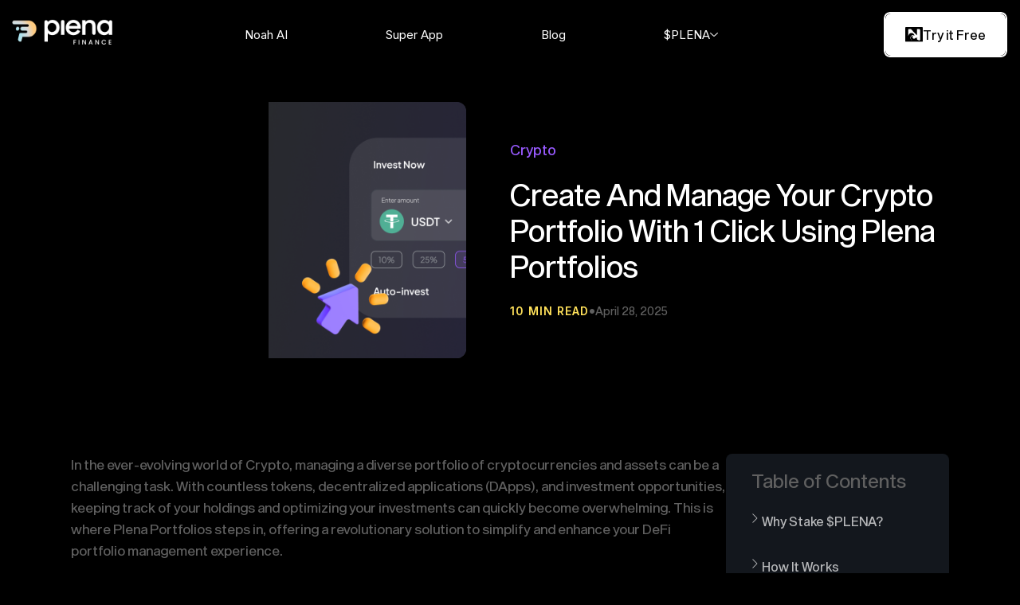

--- FILE ---
content_type: text/html; charset=utf-8
request_url: https://www.plena.finance/blog/create-and-manage-your-crypto-portfolio-with-1-click-using-plena-portfolios
body_size: 7974
content:
<!DOCTYPE html><!-- This site was created in Webflow. https://webflow.com --><!-- Last Published: Tue Oct 14 2025 15:30:00 GMT+0000 (Coordinated Universal Time) --><html data-wf-domain="www.plena.finance" data-wf-page="680edc229bf5c75689bfb22c" data-wf-site="67bd9df39109f938b4370006" lang="en" data-wf-collection="680edc229bf5c75689bfb217" data-wf-item-slug="create-and-manage-your-crypto-portfolio-with-1-click-using-plena-portfolios"><head><meta charset="utf-8"/><title></title><meta content="" name="description"/><meta content="" property="og:title"/><meta content="" property="og:description"/><meta content="https://cdn.prod.website-files.com/67bd9df39109f938b4370086/680edc5ff7c7aa9460624f1a_651a78c3342015fefccc4bd7_Blog_details11.png" property="og:image"/><meta content="" property="twitter:title"/><meta content="" property="twitter:description"/><meta content="https://cdn.prod.website-files.com/67bd9df39109f938b4370086/680edc5ff7c7aa9460624f1a_651a78c3342015fefccc4bd7_Blog_details11.png" property="twitter:image"/><meta property="og:type" content="website"/><meta content="summary_large_image" name="twitter:card"/><meta content="width=device-width, initial-scale=1" name="viewport"/><meta content="Webflow" name="generator"/><link href="https://cdn.prod.website-files.com/67bd9df39109f938b4370006/css/plena-2025.webflow.shared.cc08592e5.css" rel="stylesheet" type="text/css"/><style>@media (min-width:992px) {html.w-mod-js:not(.w-mod-ix) [data-w-id="c520038f-cc6a-9560-9008-03f2622e1d01"] {opacity:0;}html.w-mod-js:not(.w-mod-ix) [data-w-id="c520038f-cc6a-9560-9008-03f2622e1d04"] {opacity:0;}html.w-mod-js:not(.w-mod-ix) [data-w-id="c520038f-cc6a-9560-9008-03f2622e1d07"] {opacity:0;}html.w-mod-js:not(.w-mod-ix) [data-w-id="c520038f-cc6a-9560-9008-03f2622e1d09"] {opacity:0;}html.w-mod-js:not(.w-mod-ix) [data-w-id="c520038f-cc6a-9560-9008-03f2622e1d11"] {-webkit-transform:translate3d(0, 100%, 0) scale3d(1, 1, 1) rotateX(0) rotateY(0) rotateZ(0) skew(0, 0);-moz-transform:translate3d(0, 100%, 0) scale3d(1, 1, 1) rotateX(0) rotateY(0) rotateZ(0) skew(0, 0);-ms-transform:translate3d(0, 100%, 0) scale3d(1, 1, 1) rotateX(0) rotateY(0) rotateZ(0) skew(0, 0);transform:translate3d(0, 100%, 0) scale3d(1, 1, 1) rotateX(0) rotateY(0) rotateZ(0) skew(0, 0);}html.w-mod-js:not(.w-mod-ix) [data-w-id="c520038f-cc6a-9560-9008-03f2622e1d25"] {-webkit-transform:translate3d(0, 0%, 0) scale3d(1, 1, 1) rotateX(0) rotateY(0) rotateZ(0) skew(0, 0);-moz-transform:translate3d(0, 0%, 0) scale3d(1, 1, 1) rotateX(0) rotateY(0) rotateZ(0) skew(0, 0);-ms-transform:translate3d(0, 0%, 0) scale3d(1, 1, 1) rotateX(0) rotateY(0) rotateZ(0) skew(0, 0);transform:translate3d(0, 0%, 0) scale3d(1, 1, 1) rotateX(0) rotateY(0) rotateZ(0) skew(0, 0);}html.w-mod-js:not(.w-mod-ix) [data-w-id="c520038f-cc6a-9560-9008-03f2622e1d1f"] {-webkit-transform:translate3d(0, 100%, 0) scale3d(1, 1, 1) rotateX(0) rotateY(0) rotateZ(0) skew(0, 0);-moz-transform:translate3d(0, 100%, 0) scale3d(1, 1, 1) rotateX(0) rotateY(0) rotateZ(0) skew(0, 0);-ms-transform:translate3d(0, 100%, 0) scale3d(1, 1, 1) rotateX(0) rotateY(0) rotateZ(0) skew(0, 0);transform:translate3d(0, 100%, 0) scale3d(1, 1, 1) rotateX(0) rotateY(0) rotateZ(0) skew(0, 0);}html.w-mod-js:not(.w-mod-ix) [data-w-id="c520038f-cc6a-9560-9008-03f2622e1d28"] {opacity:0;}html.w-mod-js:not(.w-mod-ix) [data-w-id="c520038f-cc6a-9560-9008-03f2622e1d2a"] {opacity:0;}html.w-mod-js:not(.w-mod-ix) [data-w-id="c520038f-cc6a-9560-9008-03f2622e1d2c"] {opacity:0;}html.w-mod-js:not(.w-mod-ix) [data-w-id="c520038f-cc6a-9560-9008-03f2622e1d2e"] {opacity:0;}html.w-mod-js:not(.w-mod-ix) [data-w-id="c520038f-cc6a-9560-9008-03f2622e1d30"] {opacity:0;}html.w-mod-js:not(.w-mod-ix) [data-w-id="c520038f-cc6a-9560-9008-03f2622e1d32"] {opacity:0;}}@media (max-width:479px) {html.w-mod-js:not(.w-mod-ix) [data-w-id="9ab03829-4d47-2505-9561-f212f423c975"] {display:none;}}</style><link href="https://fonts.googleapis.com" rel="preconnect"/><link href="https://fonts.gstatic.com" rel="preconnect" crossorigin="anonymous"/><script src="https://ajax.googleapis.com/ajax/libs/webfont/1.6.26/webfont.js" type="text/javascript"></script><script type="text/javascript">WebFont.load({  google: {    families: ["Lato:100,100italic,300,300italic,400,400italic,700,700italic,900,900italic","Inter:regular,500,600,700,800,900"]  }});</script><script type="text/javascript">!function(o,c){var n=c.documentElement,t=" w-mod-";n.className+=t+"js",("ontouchstart"in o||o.DocumentTouch&&c instanceof DocumentTouch)&&(n.className+=t+"touch")}(window,document);</script><link href="https://cdn.prod.website-files.com/67bd9df39109f938b4370006/68095d3de42a6674a72100d9_32.png" rel="shortcut icon" type="image/x-icon"/><link href="https://cdn.prod.website-files.com/67bd9df39109f938b4370006/68095d40e1056cd9aeba73c5_256.png" rel="apple-touch-icon"/><script type="text/javascript">window.__WEBFLOW_CURRENCY_SETTINGS = {"currencyCode":"USD","symbol":"$","decimal":".","fractionDigits":2,"group":",","template":"{{wf {\"path\":\"symbol\",\"type\":\"PlainText\"} }} {{wf {\"path\":\"amount\",\"type\":\"CommercePrice\"} }} {{wf {\"path\":\"currencyCode\",\"type\":\"PlainText\"} }}","hideDecimalForWholeNumbers":false};</script></head><body class="body-2"><div class="navber-container"><div data-animation="default" data-collapse="medium" data-duration="400" data-easing="ease" data-easing2="ease" role="banner" class="navbar w-nav"><div class="container w-container"><div class="navbar-wrapper"><a href="/" class="brand w-nav-brand"><img width="Auto" height="40" alt="" src="https://cdn.prod.website-files.com/67bd9df39109f938b4370006/67bda032c1d1fa5d6a6acfbb_logo-main.png" loading="lazy"/></a><nav role="navigation" id="w-node-_1c180396-f07e-172c-a4cb-8136195f8957-195f8951" class="nav-menu w-nav-menu"><div data-delay="0" data-hover="false" data-w-id="1c180396-f07e-172c-a4cb-8136195f8958" class="dropdown w-dropdown"><div class="dropdown-toggle w-dropdown-toggle"><a href="/noahai" class="topnav-superapp w-inline-block"><div class="nav-link-text">Noah AI</div></a></div></div><div data-delay="0" data-hover="false" data-w-id="206af15e-656c-599c-b858-959da49d4f51" class="dropdown w-dropdown"><div class="dropdown-toggle w-dropdown-toggle"><a href="/plena-super-app" class="topnav-superapp w-inline-block"><div class="nav-link-text">Super App</div></a></div></div><div data-delay="0" data-hover="false" data-w-id="1c180396-f07e-172c-a4cb-8136195f89a0" class="dropdown w-dropdown"><div class="dropdown-toggle w-dropdown-toggle"><a href="/blog" target="_blank" class="w-inline-block"><div class="nav-link-text">Blog</div></a></div></div><div data-delay="0" data-hover="true" class="dropdown w-dropdown"><div class="dropdown-toggle w-dropdown-toggle"><div class="nav-link-text">$PLENA</div><img width="10" loading="lazy" alt="" src="https://cdn.prod.website-files.com/67bd9df39109f938b4370006/67c8670c9e8206b7bd518498_ddown.png"/></div><nav class="dropdown-list w-dropdown-list"><div class="w-layout-grid grid"><a href="https://www.gate.io/trade/PLENA_USDT" target="_blank" class="link-block-2 w-inline-block"><div id="w-node-d268fbde-2f4a-f69b-4692-90dc2854b115-195f8951" class="down-link"><img width="24" height="Auto" alt="" src="https://cdn.prod.website-files.com/67bd9df39109f938b4370006/67c9b989637774d3742f0e37_gate.svg" loading="lazy" class="dd-image"/><div class="heading-style-h5-copy opction-name about-opction-name">Gate.io</div></div></a><a href="https://www.mexc.com/exchange/PLENA_USDT?_from=search_spot_trade" target="_blank" class="link-block-2 w-inline-block"><div class="down-link"><img width="24" height="Auto" alt="" src="https://cdn.prod.website-files.com/67bd9df39109f938b4370006/67c9b9893e39f26649b8fcf4_mexc.svg" loading="lazy" class="dd-image"/><div class="heading-style-h5-copy opction-name about-opction-name">MexC</div></div></a><a href="https://bingx.com/en/spot/PLENAUSDT/" target="_blank" class="link-block-2 w-inline-block"><div class="down-link"><img width="24" loading="lazy" alt="" src="https://cdn.prod.website-files.com/67bd9df39109f938b4370006/67c9b989160ea9ff5b7b16f9_bing.png" class="dd-image"/><div class="heading-style-h5-copy opction-name about-opction-name">BingX</div></div></a><a href="https://coinmarketcap.com/currencies/plena-finance/" target="_blank" class="link-block-2 w-inline-block"><div class="down-link"><img width="24" loading="lazy" alt="" src="https://cdn.prod.website-files.com/67bd9df39109f938b4370006/67c9b9888facc562092a1039_cmc.png" class="dd-image"/><div class="heading-style-h5-copy opction-name about-opction-name">CoinMarketCap</div></div></a><a href="https://www.coingecko.com/en/coins/plena" target="_blank" class="link-block-2 w-inline-block"><div class="down-link"><img width="24" loading="lazy" alt="" src="https://cdn.prod.website-files.com/67bd9df39109f938b4370006/67c9b9898847b548f202f0c4_cgecko.png" class="dd-image"/><div class="heading-style-h5-copy opction-name about-opction-name">CoinGecko</div></div></a><a href="https://solscan.io/token/1dHeFbmsVktbHXGcW2GZkfkfYxV4yTKbcusNV3fyTX8" target="_blank" class="link-block-2 w-inline-block"><div class="down-link"><img width="24" loading="lazy" alt="" src="https://cdn.prod.website-files.com/67bd9df39109f938b4370006/67c9b9d3230a4d15e7e1b606_sol.png" class="dd-image"/><div class="heading-style-h5-copy opction-name about-opction-name">SOL Scan</div></div></a><a href="https://bscscan.com/token/0xf54b110b84ab2033330ed64c645a136ef0dde683" target="_blank" class="link-block-2 w-inline-block"><div class="down-link"><img width="24" loading="lazy" alt="" src="https://cdn.prod.website-files.com/67bd9df39109f938b4370006/67c9b98916af38a294f70523_bsc.png" class="dd-image"/><div class="heading-style-h5-copy opction-name about-opction-name">BSC Scan</div></div></a><a href="https://www.dextools.io/app/en/solana/pair-explorer/5PoswLjQ1ia7Qi6EbStBQ6NvC7APSfZHW6rr8RsXhCny?t=1745442213139" target="_blank" class="link-block-2 w-inline-block"><div class="down-link"><img width="24" loading="lazy" alt="" src="https://cdn.prod.website-files.com/67bd9df39109f938b4370006/67c9b989238b1b5ebda6ad9f_dext.png" class="dd-image"/><div class="heading-style-h5-copy opction-name about-opction-name">DEXTools</div></div></a></div></nav></div></nav><div class="nav-button"><a data-w-id="42f14a41-6ad8-11cb-a1d1-ac7e990ef354" href="https://trynoah.ai/" class="main-button-wrapper responsive-display-off w-inline-block"><div class="main-button first"><img width="22" height="Auto" alt="" src="https://cdn.prod.website-files.com/67bd9df39109f938b4370006/688b770f73740d7b219730e7_N%204.svg" loading="lazy" class="button-filter"/><div class="button-text-main">Try it Free</div></div><div class="main-button change-position hero"><img width="22" height="Auto" alt="" src="https://cdn.prod.website-files.com/67bd9df39109f938b4370006/688b770f97d06c6640bfd1e3_N%203.svg" loading="lazy" class="button-filter"/><div class="button-text-main button-text-change">Try it Free</div></div><div class="button-overlay"></div></a></div><div id="w-node-_1c180396-f07e-172c-a4cb-8136195f89f1-195f8951" data-w-id="1c180396-f07e-172c-a4cb-8136195f89f1" class="menu-button-main w-nav-button"><div class="menu-button-line top-line"></div><div class="menu-button-line middile-line"></div><div class="menu-button-line bottom-line"></div></div></div></div></div><div class="nav-shadow-box"></div></div><div class="section-2"><div class="container-3"><div class="blog-details-holder"><div class="hide"><div class="breadcrum-wrapper"><a href="#" class="breadcrum-text w-inline-block"><div> Blogs &gt;  </div></a><a href="#" class="breadcrum-text w-inline-block"><div class="text-block-19">This is some text inside of a div block.</div><div> &gt;  </div></a><div class="breadcrum-text"><div>This is some text inside of a div block.</div></div></div><div class="animate-on-load-01"><div class="blog-category-holder"><p class="no-margins">Lorem ipsum dolor sit amet, consectetur adipiscing elit. Suspendisse varius enim in eros elementum tristique. Duis cursus, mi quis viverra ornare, eros dolor interdum nulla, ut commodo diam libero vitae erat. Aenean faucibus nibh et justo cursus id rutrum lorem imperdiet. Nunc ut sem vitae risus tristique posuere.</p></div></div><div class="animate-on-load-4"><div class="blog-details-title"><h1 class="blog-post-h1">Heading</h1></div></div><div class="blog-details-subtext"><div class="animate-on-load-01"><p class="f-paragraph-small-6">Lorem ipsum dolor sit amet, consectetur adipiscing elit. Suspendisse varius enim in eros elementum tristique. Duis cursus, mi quis viverra ornare, eros dolor interdum nulla, ut commodo diam libero vitae erat. Aenean faucibus nibh et justo cursus id rutrum lorem imperdiet. Nunc ut sem vitae risus tristique posuere.</p></div></div></div><div class="blog-hero-section"><div class="blog-hero-image"><img style="background-image:url(&quot;https://cdn.prod.website-files.com/67bd9df39109f938b4370086/680edc5ff7c7aa9460624f1a_651a78c3342015fefccc4bd7_Blog_details11.png&quot;)" loading="lazy" alt="" src="https://cdn.prod.website-files.com/67bd9df39109f938b4370086/680edc5ff7c7aa9460624f1a_651a78c3342015fefccc4bd7_Blog_details11.png" class="absolute-image"/><div class="blog-image-height"></div></div><div class="blog-hero-content"><a href="#" class="blog-category-text w-inline-block"><div>Crypto</div></a><h1 class="blog-post-h1">Create and Manage Your Crypto Portfolio with 1 Click using Plena Portfolios</h1><div class="info-wrapper"><div class="blog-category-holder"><div class="blog-category">10 min read</div><p class="no-margins">•</p><p class="no-margins">April 28, 2025</p></div></div></div></div></div><div class="blog-rich-text-w"><div class="blog-content-wrapper"><div class="blog-rich-text-wrapper"><div fs-toc-offsettop="120px" fs-toc-element="contents" fs-toc-hideurlhash="true" class="blog-rich-text w-richtext"><p>In the ever-evolving world of Crypto, managing a diverse portfolio of cryptocurrencies and assets can be a challenging task. With countless tokens, decentralized applications (DApps), and investment opportunities, keeping track of your holdings and optimizing your investments can quickly become overwhelming. This is where Plena Portfolios steps in, offering a revolutionary solution to simplify and enhance your DeFi portfolio management experience.</p><p>‍</p><h5><strong>The Crypto Landscape: A World of Opportunity and Complexity</strong></h5><p><br/>Crypto has reshaped the financial landscape by providing users with unprecedented opportunities to earn, trade, and invest . However, as the Crypto ecosystem continues to grow, so does its complexity. New tokens and projects are launched regularly, each with unique features, risks, and potential rewards. This rapid expansion has made portfolio management a crucial aspect of Crypto participation.</p><p>‍</p><h5><strong>Plena Portfolios: Your Crypto Portfolio Management Solution</strong></h5><h6><strong>1. One-Click Portfolio Creation</strong>:</h6><p>Plena Portfolios simplifies the portfolio creation process. With just one click, you can set up a diversified portfolio that suits your investment goals and risk tolerance. No need for complex calculations or extensive research; Plena does it all for you</p><p>‍</p><p>In the Portfolio section, you can easily make portfolio’s by just  tapping on the ‘Add Assets’ or &#x27;+&#x27; button on the top right corner to start adding the cryptocurrencies you want in your portfolio. You can search by coin name or ticker symbol or token address just by slider button on the side of the assets selected</p><p>‍</p><p>For each asset you add, you’ll need to input details like the weightage owned,make sure the total weightage should be 100% in total. This data helps Plena Wallet track your portfolio&#x27;s performance accurately.</p><p>‍</p><p>Once all the information is filled in, tap ‘Next’ .Your assets will now be displayed in your portfolio, complete with real-time price updates and performance analytics. Now you can easily click on invest and redeem assets easily to manage your portfolio’s efficiently.</p><p>‍</p><h6><strong>2. Rebalancing Effectively:</strong></h6><p>Keeping your portfolio balanced is essential for optimal performance. Plena Portfolios this process, ensuring your assets stay aligned with your chosen strategy. You can easily rebalance your portfolio in a single click in Plena where you can easily select multiple coins and replace them easily in a single click . That made users Say goodbye to Normal Rebalancing and hello to effortless rebalancing in a single click using Account Abstraction optimization.</p><h6><strong><br/>3. Risk Analysis:</strong></h6><p>Plena Portfolios provides insights into your portfolio&#x27;s risk profile seeing its performance. It evaluates your holdings and shows negative performance which can help you in making adjustments to manage risk effectively . You can make informed decisions based on comprehensive risk assessments. Once you have analysed you can easily act out to make the adjustments so that you can avoid losses as soon as possible. Plus Plena’s Push notifications may help you to stay tuned with latest market trends.</p><h6><strong><br/>4. Performance Tracking:</strong></h6><p>Stay on top of your portfolio&#x27;s performance with real-time tracking and analytics. Plena Portfolios offers detailed insights into your gains, losses, and overall performance. You can make data-driven decisions to enhance your returns.Plus in the future you guys can ask AI for suggestion or even copy the portfolio of your favourite traders as well.</p><h5>‍<br/><strong>Embrace Simplicity and Control</strong>‍</h5><p>With Plena Portfolios, you can navigate the complex world of Crypto with ease. Whether you&#x27;re a Crypto enthusiast or just starting your journey, our one-click portfolio solution empowers you to invest smarter and manage your assets more efficiently. Say goodbye to the hassles of portfolio management and welcome a new era of Crypto simplicity and control powered by account abstraction.Plus Plena Is a Crypto Super App so you don’t have to limit yourself to infinite possibilities with a sole goal to provide you with 100% custody of your funds along with the best solutions to your daily crypto problems.</p><p>‍</p></div></div><div class="sidebar-wrapper"><div class="toc-wrapper"><a data-w-id="9ab03829-4d47-2505-9561-f212f423c974" href="#" class="toc-button w-button"></a><div data-w-id="9ab03829-4d47-2505-9561-f212f423c975" class="toc-div"><div class="sidebar-heading">Table of Contents</div><div class="toc-link-wrapper"><a href="#" fs-toc-element="link" class="toc-link"><strong>Why Stake $PLENA?</strong></a><a href="#" fs-toc-element="link" class="toc-link"><strong>How It Works</strong></a><a href="#" fs-toc-element="link" class="toc-link"><strong>Locking Period</strong></a><a href="#" fs-toc-element="link" class="toc-link"><strong>Get Set Stake!</strong></a></div></div></div></div></div><div class="faq-holder w-condition-invisible"><div class="center-title f-margin-bottom-57"><h3>Heading</h3></div><div class="faq-container"><div class="faq-block"><div class="faq-heading-2"><div class="faq-question-text">This is some text inside of a div block.</div><div class="faq-icon-holder"><img loading="lazy" src="https://cdn.prod.website-files.com/67bd9df39109f938b4370006/680edf6739be3c9418b9c8d6_Plus%20Icon.svg" alt="" class="faq-icon"/></div></div><div class="faq-answer-holder"><div class="faq-answer">This is some text inside of a div block.</div></div></div><div class="faq-block"><div class="faq-heading-2"><div class="faq-question-text">This is some text inside of a div block.</div><div class="faq-icon-holder"><img loading="lazy" src="https://cdn.prod.website-files.com/67bd9df39109f938b4370006/680edf6739be3c9418b9c8d6_Plus%20Icon.svg" alt="" class="faq-icon"/></div></div><div class="faq-answer-holder"><div class="faq-answer">This is some text inside of a div block.</div></div></div><div class="faq-block"><div class="faq-heading-2"><div class="faq-question-text">This is some text inside of a div block.</div><div class="faq-icon-holder"><img loading="lazy" src="https://cdn.prod.website-files.com/67bd9df39109f938b4370006/680edf6739be3c9418b9c8d6_Plus%20Icon.svg" alt="" class="faq-icon"/></div></div><div class="faq-answer-holder"><div class="faq-answer">This is some text inside of a div block.</div></div></div><div class="faq-block"><div class="faq-heading-2"><div class="faq-question-text">This is some text inside of a div block.</div><div class="faq-icon-holder"><img loading="lazy" src="https://cdn.prod.website-files.com/67bd9df39109f938b4370006/680edf6739be3c9418b9c8d6_Plus%20Icon.svg" alt="" class="faq-icon"/></div></div><div class="faq-answer-holder"><div class="faq-answer">This is some text inside of a div block.</div></div></div><div class="faq-block"><div class="faq-heading-2"><div class="faq-question-text">This is some text inside of a div block.</div><div class="faq-icon-holder"><img loading="lazy" src="https://cdn.prod.website-files.com/67bd9df39109f938b4370006/680edf6739be3c9418b9c8d6_Plus%20Icon.svg" alt="" class="faq-icon"/></div></div><div class="faq-answer-holder"><div class="faq-answer">This is some text inside of a div block.</div></div></div><div class="faq-block"><div class="faq-heading-2"><div class="faq-question-text">This is some text inside of a div block.</div><div class="faq-icon-holder"><img loading="lazy" src="https://cdn.prod.website-files.com/67bd9df39109f938b4370006/680edf6739be3c9418b9c8d6_Plus%20Icon.svg" alt="" class="faq-icon"/></div></div><div class="faq-answer-holder"><div class="faq-answer">This is some text inside of a div block.</div></div></div></div></div></div></div></div><div class="section-2"><div class="container-3"><div class="center-title"><h3>Related Articles</h3></div><div fs-cmsload-element="list" class="blog-grid-wrapper w-dyn-list"><div fs-cmsload-mode="load-under" fs-cmsload-element="list" role="list" class="blog-grid w-dyn-items"><div role="listitem" class="blog-grid-item w-dyn-item"></div><div role="listitem" class="blog-grid-item w-dyn-item"></div><div role="listitem" class="blog-grid-item w-dyn-item"></div></div></div></div></div><section class="integrations-hero"><div class="w-layout-blockcontainer container integrations-big-container w-container"><div class="integration-small-container"><div class="integrations-hero-content-box"><div class="integrations-hero-heading-last"><h1 data-w-id="c520038f-cc6a-9560-9008-03f2622e1d04" class="change-margin-cta text-center text-color-linear-gradient heading-bottom-gap">Start Your AI-Powered Crypto Journey Today</h1></div><div class="integration-hero-para"><p data-w-id="c520038f-cc6a-9560-9008-03f2622e1d07" class="text-center">Download Plena to unlock smarter trading, real-time insights, and automated strategies—everything you need for a smarter crypto experience, all in one app.</p></div><div data-w-id="c520038f-cc6a-9560-9008-03f2622e1d09" class="app-download-button"><a data-w-id="d13a79f6-b1bc-5904-5c03-3920d72a7d95" href="https://onelink.to/kt2ftu" target="_blank" class="main-button-wrapper change-color w-inline-block"><div class="main-button first change-color-white"><div class="button-text--new button-text-change">Download App</div></div><div class="main-button change-position"><div class="button-text--new">Download App</div></div><div class="button-overlay change-overlay"></div></a></div></div><div class="integration-hero-logo first-logo"><img width="70" height="70" alt="" src="https://cdn.prod.website-files.com/67bd9df39109f938b4370006/67c872f5cd6909f813c907a7_sol.png" loading="lazy" data-w-id="c520038f-cc6a-9560-9008-03f2622e1d28"/></div><div class="integration-hero-logo second-logo"><img width="70" height="70" alt="" src="https://cdn.prod.website-files.com/67bd9df39109f938b4370006/67c872f5615f9260827405dc_bas.png" loading="lazy" data-w-id="c520038f-cc6a-9560-9008-03f2622e1d2a"/></div><div class="integration-hero-logo third-logo"><img width="70" height="70" alt="" src="https://cdn.prod.website-files.com/67bd9df39109f938b4370006/67c872f52d65c143a2b95b28_pol.png" loading="lazy" data-w-id="c520038f-cc6a-9560-9008-03f2622e1d2c"/></div><div class="integration-hero-logo fourth-logo"><img width="70" height="70" alt="" src="https://cdn.prod.website-files.com/67bd9df39109f938b4370006/67c872f42d65c143a2b95af4_bsc.png" loading="lazy" data-w-id="c520038f-cc6a-9560-9008-03f2622e1d2e"/></div><div class="integration-hero-logo five-logo"><img width="70" height="70" alt="" src="https://cdn.prod.website-files.com/67bd9df39109f938b4370006/67c872f5117e881af8c3e1a9_lin.png" loading="lazy" data-w-id="c520038f-cc6a-9560-9008-03f2622e1d30"/></div><div class="integration-hero-logo six-logo"><img width="70" height="70" alt="" src="https://cdn.prod.website-files.com/67bd9df39109f938b4370006/67c872f5841143eb91c9dbff_ava.png" loading="lazy" data-w-id="c520038f-cc6a-9560-9008-03f2622e1d32"/></div></div></div></section><section data-wf--footer--variant="base" class="footer"><div class="w-layout-blockcontainer footer-container w-container"><div class="footer-contant"><div class="footer-bottom-part"><div id="w-node-_7ef816a9-b8f0-474a-d8eb-a10e67e71d6b-67e71d49" class="footer-bottom-left"><div class="footer-logo-part footer-wrapper-box"><div class="logo-icon-footer"><a href="/" class="w-inline-block"><img loading="lazy" src="https://cdn.prod.website-files.com/67bd9df39109f938b4370006/67bda032c1d1fa5d6a6acfbb_logo-main.png" alt=""/></a></div><div class="footer-logo-text text-span-2">Build. Ship. Scale. Powered by AI.<br/></div></div></div><div class="footer-buttom-right"><div class="quick-link footer-wrapper-box"><div class="heading-style-h5-white text-color-white">Quick Links</div><div class="footer-link-box"><a href="/" class="footerlinks footer-text-color hover-footer-link">Home</a><a href="https://trynoah.ai/" class="footerlinks footer-text-color hover-footer-link">Noah AI</a><a href="/plena-super-app" class="footerlinks footer-text-color hover-footer-link">Super App</a></div></div><div class="quick-link footer-wrapper-box"><div class="heading-style-h5-white text-color-white">Plena Super App</div><div class="footer-link-box"><a href="https://apps.apple.com/us/app/plena-crypto-super-app/id1608061460?id=com.plena&amp;utm_source=website&amp;utm_medium=Planafinance" target="_blank" class="footerlinks footer-text-color hover-footer-link">For iPhone</a><a href="https://play.google.com/store/apps/details?id=com.plena&amp;utm_source=website&amp;utm_medium=Planafinance" target="_blank" class="footerlinks footer-text-color hover-footer-link">For Android</a><a href="https://t.me/plenaminiappbot" target="_blank" class="footerlinks footer-text-color hover-footer-link">Telegram Mini App</a></div></div><div class="footer-pages footer-wrapper-box footer-page-change"><div class="heading-style-h5-white text-color-white">Extras</div><div class="footer-link-box"><a href="https://drive.google.com/drive/folders/1x4OgdyEkBWA06DpixbtLmwpRwBTKpMNr" target="_blank" class="footerlinks footer-text-color hover-footer-link">Media Kit</a><a href="/blog" target="_blank" class="footerlinks footer-text-color hover-footer-link">Blog</a><a href="/noah-privacy-policy" target="_blank" class="footerlinks footer-text-color hover-footer-link">Privacy Policy</a></div></div></div></div></div><div class="footer-end-part"><div class="web-site-deatils"><div class="footer-end-text text-center">Copyright <strong>©</strong> 2025 All rights reserved by <a href="#"><span class="review-para-highlight">Plena Finance</span></a></div></div><div class="footer-social-icon"><a data-w-id="7ef816a9-b8f0-474a-d8eb-a10e67e71dac" href="https://t.me/plenafinance" target="_blank" class="main-button footer-end-link-btn w-inline-block"><img width="40" height="Auto" alt="" src="https://cdn.prod.website-files.com/67bd9df39109f938b4370006/680937c62d4008e32d72a4dc_tg.svg" loading="lazy" class="button-filter-social"/></a><a data-w-id="3f3c7167-6041-c90d-5eb9-5925edc4616b" href="https://x.com/PlenaFinance" target="_blank" class="main-button footer-end-link-btn w-inline-block"><img width="40" height="Auto" alt="" src="https://cdn.prod.website-files.com/67bd9df39109f938b4370006/680937c6d4862f9c6e13baca_x.svg" loading="lazy" class="button-filter-social"/></a><a data-w-id="c770b620-ad3e-532c-331e-91810ef88408" href="https://discord.com/invite/P4Zd7x9279" target="_blank" class="main-button footer-end-link-btn w-inline-block"><img width="40" height="Auto" alt="" src="https://cdn.prod.website-files.com/67bd9df39109f938b4370006/680937c6bc2a49489939f809_disco.svg" loading="lazy" class="button-filter-social"/></a><a href="https://www.youtube.com/@PlenaFinance" target="_blank" class="main-button footer-end-link-btn w-inline-block"><img width="40" height="Auto" alt="" src="https://cdn.prod.website-files.com/67bd9df39109f938b4370006/680937c6392b70e45ba5b5ae_yt.svg" loading="lazy" class="button-filter-social"/></a><a href="https://www.linkedin.com/company/plenafinance/" target="_blank" class="main-button footer-end-link-btn w-inline-block"><img width="40" height="Auto" alt="" src="https://cdn.prod.website-files.com/67bd9df39109f938b4370006/680937c67bbc183e7c0565cd_in.svg" loading="lazy" class="button-filter-social"/></a></div></div></div></section><script src="https://d3e54v103j8qbb.cloudfront.net/js/jquery-3.5.1.min.dc5e7f18c8.js?site=67bd9df39109f938b4370006" type="text/javascript" integrity="sha256-9/aliU8dGd2tb6OSsuzixeV4y/faTqgFtohetphbbj0=" crossorigin="anonymous"></script><script src="https://cdn.prod.website-files.com/67bd9df39109f938b4370006/js/webflow.schunk.1a807f015b216e46.js" type="text/javascript"></script><script src="https://cdn.prod.website-files.com/67bd9df39109f938b4370006/js/webflow.schunk.e2d3eb4199a5754e.js" type="text/javascript"></script><script src="https://cdn.prod.website-files.com/67bd9df39109f938b4370006/js/webflow.ab160d10.409f25219ae5aabd.js" type="text/javascript"></script></body></html>

--- FILE ---
content_type: text/css
request_url: https://cdn.prod.website-files.com/67bd9df39109f938b4370006/css/plena-2025.webflow.shared.cc08592e5.css
body_size: 54878
content:
html {
  -webkit-text-size-adjust: 100%;
  -ms-text-size-adjust: 100%;
  font-family: sans-serif;
}

body {
  margin: 0;
}

article, aside, details, figcaption, figure, footer, header, hgroup, main, menu, nav, section, summary {
  display: block;
}

audio, canvas, progress, video {
  vertical-align: baseline;
  display: inline-block;
}

audio:not([controls]) {
  height: 0;
  display: none;
}

[hidden], template {
  display: none;
}

a {
  background-color: #0000;
}

a:active, a:hover {
  outline: 0;
}

abbr[title] {
  border-bottom: 1px dotted;
}

b, strong {
  font-weight: bold;
}

dfn {
  font-style: italic;
}

h1 {
  margin: .67em 0;
  font-size: 2em;
}

mark {
  color: #000;
  background: #ff0;
}

small {
  font-size: 80%;
}

sub, sup {
  vertical-align: baseline;
  font-size: 75%;
  line-height: 0;
  position: relative;
}

sup {
  top: -.5em;
}

sub {
  bottom: -.25em;
}

img {
  border: 0;
}

svg:not(:root) {
  overflow: hidden;
}

hr {
  box-sizing: content-box;
  height: 0;
}

pre {
  overflow: auto;
}

code, kbd, pre, samp {
  font-family: monospace;
  font-size: 1em;
}

button, input, optgroup, select, textarea {
  color: inherit;
  font: inherit;
  margin: 0;
}

button {
  overflow: visible;
}

button, select {
  text-transform: none;
}

button, html input[type="button"], input[type="reset"] {
  -webkit-appearance: button;
  cursor: pointer;
}

button[disabled], html input[disabled] {
  cursor: default;
}

button::-moz-focus-inner, input::-moz-focus-inner {
  border: 0;
  padding: 0;
}

input {
  line-height: normal;
}

input[type="checkbox"], input[type="radio"] {
  box-sizing: border-box;
  padding: 0;
}

input[type="number"]::-webkit-inner-spin-button, input[type="number"]::-webkit-outer-spin-button {
  height: auto;
}

input[type="search"] {
  -webkit-appearance: none;
}

input[type="search"]::-webkit-search-cancel-button, input[type="search"]::-webkit-search-decoration {
  -webkit-appearance: none;
}

legend {
  border: 0;
  padding: 0;
}

textarea {
  overflow: auto;
}

optgroup {
  font-weight: bold;
}

table {
  border-collapse: collapse;
  border-spacing: 0;
}

td, th {
  padding: 0;
}

@font-face {
  font-family: webflow-icons;
  src: url("[data-uri]") format("truetype");
  font-weight: normal;
  font-style: normal;
}

[class^="w-icon-"], [class*=" w-icon-"] {
  speak: none;
  font-variant: normal;
  text-transform: none;
  -webkit-font-smoothing: antialiased;
  -moz-osx-font-smoothing: grayscale;
  font-style: normal;
  font-weight: normal;
  line-height: 1;
  font-family: webflow-icons !important;
}

.w-icon-slider-right:before {
  content: "";
}

.w-icon-slider-left:before {
  content: "";
}

.w-icon-nav-menu:before {
  content: "";
}

.w-icon-arrow-down:before, .w-icon-dropdown-toggle:before {
  content: "";
}

.w-icon-file-upload-remove:before {
  content: "";
}

.w-icon-file-upload-icon:before {
  content: "";
}

* {
  box-sizing: border-box;
}

html {
  height: 100%;
}

body {
  color: #333;
  background-color: #fff;
  min-height: 100%;
  margin: 0;
  font-family: Arial, sans-serif;
  font-size: 14px;
  line-height: 20px;
}

img {
  vertical-align: middle;
  max-width: 100%;
  display: inline-block;
}

html.w-mod-touch * {
  background-attachment: scroll !important;
}

.w-block {
  display: block;
}

.w-inline-block {
  max-width: 100%;
  display: inline-block;
}

.w-clearfix:before, .w-clearfix:after {
  content: " ";
  grid-area: 1 / 1 / 2 / 2;
  display: table;
}

.w-clearfix:after {
  clear: both;
}

.w-hidden {
  display: none;
}

.w-button {
  color: #fff;
  line-height: inherit;
  cursor: pointer;
  background-color: #3898ec;
  border: 0;
  border-radius: 0;
  padding: 9px 15px;
  text-decoration: none;
  display: inline-block;
}

input.w-button {
  -webkit-appearance: button;
}

html[data-w-dynpage] [data-w-cloak] {
  color: #0000 !important;
}

.w-code-block {
  margin: unset;
}

pre.w-code-block code {
  all: inherit;
}

.w-optimization {
  display: contents;
}

.w-webflow-badge, .w-webflow-badge > img {
  box-sizing: unset;
  width: unset;
  height: unset;
  max-height: unset;
  max-width: unset;
  min-height: unset;
  min-width: unset;
  margin: unset;
  padding: unset;
  float: unset;
  clear: unset;
  border: unset;
  border-radius: unset;
  background: unset;
  background-image: unset;
  background-position: unset;
  background-size: unset;
  background-repeat: unset;
  background-origin: unset;
  background-clip: unset;
  background-attachment: unset;
  background-color: unset;
  box-shadow: unset;
  transform: unset;
  direction: unset;
  font-family: unset;
  font-weight: unset;
  color: unset;
  font-size: unset;
  line-height: unset;
  font-style: unset;
  font-variant: unset;
  text-align: unset;
  letter-spacing: unset;
  -webkit-text-decoration: unset;
  text-decoration: unset;
  text-indent: unset;
  text-transform: unset;
  list-style-type: unset;
  text-shadow: unset;
  vertical-align: unset;
  cursor: unset;
  white-space: unset;
  word-break: unset;
  word-spacing: unset;
  word-wrap: unset;
  transition: unset;
}

.w-webflow-badge {
  white-space: nowrap;
  cursor: pointer;
  box-shadow: 0 0 0 1px #0000001a, 0 1px 3px #0000001a;
  visibility: visible !important;
  opacity: 1 !important;
  z-index: 2147483647 !important;
  color: #aaadb0 !important;
  overflow: unset !important;
  background-color: #fff !important;
  border-radius: 3px !important;
  width: auto !important;
  height: auto !important;
  margin: 0 !important;
  padding: 6px !important;
  font-size: 12px !important;
  line-height: 14px !important;
  text-decoration: none !important;
  display: inline-block !important;
  position: fixed !important;
  inset: auto 12px 12px auto !important;
  transform: none !important;
}

.w-webflow-badge > img {
  position: unset;
  visibility: unset !important;
  opacity: 1 !important;
  vertical-align: middle !important;
  display: inline-block !important;
}

h1, h2, h3, h4, h5, h6 {
  margin-bottom: 10px;
  font-weight: bold;
}

h1 {
  margin-top: 20px;
  font-size: 38px;
  line-height: 44px;
}

h2 {
  margin-top: 20px;
  font-size: 32px;
  line-height: 36px;
}

h3 {
  margin-top: 20px;
  font-size: 24px;
  line-height: 30px;
}

h4 {
  margin-top: 10px;
  font-size: 18px;
  line-height: 24px;
}

h5 {
  margin-top: 10px;
  font-size: 14px;
  line-height: 20px;
}

h6 {
  margin-top: 10px;
  font-size: 12px;
  line-height: 18px;
}

p {
  margin-top: 0;
  margin-bottom: 10px;
}

blockquote {
  border-left: 5px solid #e2e2e2;
  margin: 0 0 10px;
  padding: 10px 20px;
  font-size: 18px;
  line-height: 22px;
}

figure {
  margin: 0 0 10px;
}

figcaption {
  text-align: center;
  margin-top: 5px;
}

ul, ol {
  margin-top: 0;
  margin-bottom: 10px;
  padding-left: 40px;
}

.w-list-unstyled {
  padding-left: 0;
  list-style: none;
}

.w-embed:before, .w-embed:after {
  content: " ";
  grid-area: 1 / 1 / 2 / 2;
  display: table;
}

.w-embed:after {
  clear: both;
}

.w-video {
  width: 100%;
  padding: 0;
  position: relative;
}

.w-video iframe, .w-video object, .w-video embed {
  border: none;
  width: 100%;
  height: 100%;
  position: absolute;
  top: 0;
  left: 0;
}

fieldset {
  border: 0;
  margin: 0;
  padding: 0;
}

button, [type="button"], [type="reset"] {
  cursor: pointer;
  -webkit-appearance: button;
  border: 0;
}

.w-form {
  margin: 0 0 15px;
}

.w-form-done {
  text-align: center;
  background-color: #ddd;
  padding: 20px;
  display: none;
}

.w-form-fail {
  background-color: #ffdede;
  margin-top: 10px;
  padding: 10px;
  display: none;
}

label {
  margin-bottom: 5px;
  font-weight: bold;
  display: block;
}

.w-input, .w-select {
  color: #333;
  vertical-align: middle;
  background-color: #fff;
  border: 1px solid #ccc;
  width: 100%;
  height: 38px;
  margin-bottom: 10px;
  padding: 8px 12px;
  font-size: 14px;
  line-height: 1.42857;
  display: block;
}

.w-input::placeholder, .w-select::placeholder {
  color: #999;
}

.w-input:focus, .w-select:focus {
  border-color: #3898ec;
  outline: 0;
}

.w-input[disabled], .w-select[disabled], .w-input[readonly], .w-select[readonly], fieldset[disabled] .w-input, fieldset[disabled] .w-select {
  cursor: not-allowed;
}

.w-input[disabled]:not(.w-input-disabled), .w-select[disabled]:not(.w-input-disabled), .w-input[readonly], .w-select[readonly], fieldset[disabled]:not(.w-input-disabled) .w-input, fieldset[disabled]:not(.w-input-disabled) .w-select {
  background-color: #eee;
}

textarea.w-input, textarea.w-select {
  height: auto;
}

.w-select {
  background-color: #f3f3f3;
}

.w-select[multiple] {
  height: auto;
}

.w-form-label {
  cursor: pointer;
  margin-bottom: 0;
  font-weight: normal;
  display: inline-block;
}

.w-radio {
  margin-bottom: 5px;
  padding-left: 20px;
  display: block;
}

.w-radio:before, .w-radio:after {
  content: " ";
  grid-area: 1 / 1 / 2 / 2;
  display: table;
}

.w-radio:after {
  clear: both;
}

.w-radio-input {
  float: left;
  margin: 3px 0 0 -20px;
  line-height: normal;
}

.w-file-upload {
  margin-bottom: 10px;
  display: block;
}

.w-file-upload-input {
  opacity: 0;
  z-index: -100;
  width: .1px;
  height: .1px;
  position: absolute;
  overflow: hidden;
}

.w-file-upload-default, .w-file-upload-uploading, .w-file-upload-success {
  color: #333;
  display: inline-block;
}

.w-file-upload-error {
  margin-top: 10px;
  display: block;
}

.w-file-upload-default.w-hidden, .w-file-upload-uploading.w-hidden, .w-file-upload-error.w-hidden, .w-file-upload-success.w-hidden {
  display: none;
}

.w-file-upload-uploading-btn {
  cursor: pointer;
  background-color: #fafafa;
  border: 1px solid #ccc;
  margin: 0;
  padding: 8px 12px;
  font-size: 14px;
  font-weight: normal;
  display: flex;
}

.w-file-upload-file {
  background-color: #fafafa;
  border: 1px solid #ccc;
  flex-grow: 1;
  justify-content: space-between;
  margin: 0;
  padding: 8px 9px 8px 11px;
  display: flex;
}

.w-file-upload-file-name {
  font-size: 14px;
  font-weight: normal;
  display: block;
}

.w-file-remove-link {
  cursor: pointer;
  width: auto;
  height: auto;
  margin-top: 3px;
  margin-left: 10px;
  padding: 3px;
  display: block;
}

.w-icon-file-upload-remove {
  margin: auto;
  font-size: 10px;
}

.w-file-upload-error-msg {
  color: #ea384c;
  padding: 2px 0;
  display: inline-block;
}

.w-file-upload-info {
  padding: 0 12px;
  line-height: 38px;
  display: inline-block;
}

.w-file-upload-label {
  cursor: pointer;
  background-color: #fafafa;
  border: 1px solid #ccc;
  margin: 0;
  padding: 8px 12px;
  font-size: 14px;
  font-weight: normal;
  display: inline-block;
}

.w-icon-file-upload-icon, .w-icon-file-upload-uploading {
  width: 20px;
  margin-right: 8px;
  display: inline-block;
}

.w-icon-file-upload-uploading {
  height: 20px;
}

.w-container {
  max-width: 940px;
  margin-left: auto;
  margin-right: auto;
}

.w-container:before, .w-container:after {
  content: " ";
  grid-area: 1 / 1 / 2 / 2;
  display: table;
}

.w-container:after {
  clear: both;
}

.w-container .w-row {
  margin-left: -10px;
  margin-right: -10px;
}

.w-row:before, .w-row:after {
  content: " ";
  grid-area: 1 / 1 / 2 / 2;
  display: table;
}

.w-row:after {
  clear: both;
}

.w-row .w-row {
  margin-left: 0;
  margin-right: 0;
}

.w-col {
  float: left;
  width: 100%;
  min-height: 1px;
  padding-left: 10px;
  padding-right: 10px;
  position: relative;
}

.w-col .w-col {
  padding-left: 0;
  padding-right: 0;
}

.w-col-1 {
  width: 8.33333%;
}

.w-col-2 {
  width: 16.6667%;
}

.w-col-3 {
  width: 25%;
}

.w-col-4 {
  width: 33.3333%;
}

.w-col-5 {
  width: 41.6667%;
}

.w-col-6 {
  width: 50%;
}

.w-col-7 {
  width: 58.3333%;
}

.w-col-8 {
  width: 66.6667%;
}

.w-col-9 {
  width: 75%;
}

.w-col-10 {
  width: 83.3333%;
}

.w-col-11 {
  width: 91.6667%;
}

.w-col-12 {
  width: 100%;
}

.w-hidden-main {
  display: none !important;
}

@media screen and (max-width: 991px) {
  .w-container {
    max-width: 728px;
  }

  .w-hidden-main {
    display: inherit !important;
  }

  .w-hidden-medium {
    display: none !important;
  }

  .w-col-medium-1 {
    width: 8.33333%;
  }

  .w-col-medium-2 {
    width: 16.6667%;
  }

  .w-col-medium-3 {
    width: 25%;
  }

  .w-col-medium-4 {
    width: 33.3333%;
  }

  .w-col-medium-5 {
    width: 41.6667%;
  }

  .w-col-medium-6 {
    width: 50%;
  }

  .w-col-medium-7 {
    width: 58.3333%;
  }

  .w-col-medium-8 {
    width: 66.6667%;
  }

  .w-col-medium-9 {
    width: 75%;
  }

  .w-col-medium-10 {
    width: 83.3333%;
  }

  .w-col-medium-11 {
    width: 91.6667%;
  }

  .w-col-medium-12 {
    width: 100%;
  }

  .w-col-stack {
    width: 100%;
    left: auto;
    right: auto;
  }
}

@media screen and (max-width: 767px) {
  .w-hidden-main, .w-hidden-medium {
    display: inherit !important;
  }

  .w-hidden-small {
    display: none !important;
  }

  .w-row, .w-container .w-row {
    margin-left: 0;
    margin-right: 0;
  }

  .w-col {
    width: 100%;
    left: auto;
    right: auto;
  }

  .w-col-small-1 {
    width: 8.33333%;
  }

  .w-col-small-2 {
    width: 16.6667%;
  }

  .w-col-small-3 {
    width: 25%;
  }

  .w-col-small-4 {
    width: 33.3333%;
  }

  .w-col-small-5 {
    width: 41.6667%;
  }

  .w-col-small-6 {
    width: 50%;
  }

  .w-col-small-7 {
    width: 58.3333%;
  }

  .w-col-small-8 {
    width: 66.6667%;
  }

  .w-col-small-9 {
    width: 75%;
  }

  .w-col-small-10 {
    width: 83.3333%;
  }

  .w-col-small-11 {
    width: 91.6667%;
  }

  .w-col-small-12 {
    width: 100%;
  }
}

@media screen and (max-width: 479px) {
  .w-container {
    max-width: none;
  }

  .w-hidden-main, .w-hidden-medium, .w-hidden-small {
    display: inherit !important;
  }

  .w-hidden-tiny {
    display: none !important;
  }

  .w-col {
    width: 100%;
  }

  .w-col-tiny-1 {
    width: 8.33333%;
  }

  .w-col-tiny-2 {
    width: 16.6667%;
  }

  .w-col-tiny-3 {
    width: 25%;
  }

  .w-col-tiny-4 {
    width: 33.3333%;
  }

  .w-col-tiny-5 {
    width: 41.6667%;
  }

  .w-col-tiny-6 {
    width: 50%;
  }

  .w-col-tiny-7 {
    width: 58.3333%;
  }

  .w-col-tiny-8 {
    width: 66.6667%;
  }

  .w-col-tiny-9 {
    width: 75%;
  }

  .w-col-tiny-10 {
    width: 83.3333%;
  }

  .w-col-tiny-11 {
    width: 91.6667%;
  }

  .w-col-tiny-12 {
    width: 100%;
  }
}

.w-widget {
  position: relative;
}

.w-widget-map {
  width: 100%;
  height: 400px;
}

.w-widget-map label {
  width: auto;
  display: inline;
}

.w-widget-map img {
  max-width: inherit;
}

.w-widget-map .gm-style-iw {
  text-align: center;
}

.w-widget-map .gm-style-iw > button {
  display: none !important;
}

.w-widget-twitter {
  overflow: hidden;
}

.w-widget-twitter-count-shim {
  vertical-align: top;
  text-align: center;
  background: #fff;
  border: 1px solid #758696;
  border-radius: 3px;
  width: 28px;
  height: 20px;
  display: inline-block;
  position: relative;
}

.w-widget-twitter-count-shim * {
  pointer-events: none;
  -webkit-user-select: none;
  user-select: none;
}

.w-widget-twitter-count-shim .w-widget-twitter-count-inner {
  text-align: center;
  color: #999;
  font-family: serif;
  font-size: 15px;
  line-height: 12px;
  position: relative;
}

.w-widget-twitter-count-shim .w-widget-twitter-count-clear {
  display: block;
  position: relative;
}

.w-widget-twitter-count-shim.w--large {
  width: 36px;
  height: 28px;
}

.w-widget-twitter-count-shim.w--large .w-widget-twitter-count-inner {
  font-size: 18px;
  line-height: 18px;
}

.w-widget-twitter-count-shim:not(.w--vertical) {
  margin-left: 5px;
  margin-right: 8px;
}

.w-widget-twitter-count-shim:not(.w--vertical).w--large {
  margin-left: 6px;
}

.w-widget-twitter-count-shim:not(.w--vertical):before, .w-widget-twitter-count-shim:not(.w--vertical):after {
  content: " ";
  pointer-events: none;
  border: solid #0000;
  width: 0;
  height: 0;
  position: absolute;
  top: 50%;
  left: 0;
}

.w-widget-twitter-count-shim:not(.w--vertical):before {
  border-width: 4px;
  border-color: #75869600 #5d6c7b #75869600 #75869600;
  margin-top: -4px;
  margin-left: -9px;
}

.w-widget-twitter-count-shim:not(.w--vertical).w--large:before {
  border-width: 5px;
  margin-top: -5px;
  margin-left: -10px;
}

.w-widget-twitter-count-shim:not(.w--vertical):after {
  border-width: 4px;
  border-color: #fff0 #fff #fff0 #fff0;
  margin-top: -4px;
  margin-left: -8px;
}

.w-widget-twitter-count-shim:not(.w--vertical).w--large:after {
  border-width: 5px;
  margin-top: -5px;
  margin-left: -9px;
}

.w-widget-twitter-count-shim.w--vertical {
  width: 61px;
  height: 33px;
  margin-bottom: 8px;
}

.w-widget-twitter-count-shim.w--vertical:before, .w-widget-twitter-count-shim.w--vertical:after {
  content: " ";
  pointer-events: none;
  border: solid #0000;
  width: 0;
  height: 0;
  position: absolute;
  top: 100%;
  left: 50%;
}

.w-widget-twitter-count-shim.w--vertical:before {
  border-width: 5px;
  border-color: #5d6c7b #75869600 #75869600;
  margin-left: -5px;
}

.w-widget-twitter-count-shim.w--vertical:after {
  border-width: 4px;
  border-color: #fff #fff0 #fff0;
  margin-left: -4px;
}

.w-widget-twitter-count-shim.w--vertical .w-widget-twitter-count-inner {
  font-size: 18px;
  line-height: 22px;
}

.w-widget-twitter-count-shim.w--vertical.w--large {
  width: 76px;
}

.w-background-video {
  color: #fff;
  height: 500px;
  position: relative;
  overflow: hidden;
}

.w-background-video > video {
  object-fit: cover;
  z-index: -100;
  background-position: 50%;
  background-size: cover;
  width: 100%;
  height: 100%;
  margin: auto;
  position: absolute;
  inset: -100%;
}

.w-background-video > video::-webkit-media-controls-start-playback-button {
  -webkit-appearance: none;
  display: none !important;
}

.w-background-video--control {
  background-color: #0000;
  padding: 0;
  position: absolute;
  bottom: 1em;
  right: 1em;
}

.w-background-video--control > [hidden] {
  display: none !important;
}

.w-slider {
  text-align: center;
  clear: both;
  -webkit-tap-highlight-color: #0000;
  tap-highlight-color: #0000;
  background: #ddd;
  height: 300px;
  position: relative;
}

.w-slider-mask {
  z-index: 1;
  white-space: nowrap;
  height: 100%;
  display: block;
  position: relative;
  left: 0;
  right: 0;
  overflow: hidden;
}

.w-slide {
  vertical-align: top;
  white-space: normal;
  text-align: left;
  width: 100%;
  height: 100%;
  display: inline-block;
  position: relative;
}

.w-slider-nav {
  z-index: 2;
  text-align: center;
  -webkit-tap-highlight-color: #0000;
  tap-highlight-color: #0000;
  height: 40px;
  margin: auto;
  padding-top: 10px;
  position: absolute;
  inset: auto 0 0;
}

.w-slider-nav.w-round > div {
  border-radius: 100%;
}

.w-slider-nav.w-num > div {
  font-size: inherit;
  line-height: inherit;
  width: auto;
  height: auto;
  padding: .2em .5em;
}

.w-slider-nav.w-shadow > div {
  box-shadow: 0 0 3px #3336;
}

.w-slider-nav-invert {
  color: #fff;
}

.w-slider-nav-invert > div {
  background-color: #2226;
}

.w-slider-nav-invert > div.w-active {
  background-color: #222;
}

.w-slider-dot {
  cursor: pointer;
  background-color: #fff6;
  width: 1em;
  height: 1em;
  margin: 0 3px .5em;
  transition: background-color .1s, color .1s;
  display: inline-block;
  position: relative;
}

.w-slider-dot.w-active {
  background-color: #fff;
}

.w-slider-dot:focus {
  outline: none;
  box-shadow: 0 0 0 2px #fff;
}

.w-slider-dot:focus.w-active {
  box-shadow: none;
}

.w-slider-arrow-left, .w-slider-arrow-right {
  cursor: pointer;
  color: #fff;
  -webkit-tap-highlight-color: #0000;
  tap-highlight-color: #0000;
  -webkit-user-select: none;
  user-select: none;
  width: 80px;
  margin: auto;
  font-size: 40px;
  position: absolute;
  inset: 0;
  overflow: hidden;
}

.w-slider-arrow-left [class^="w-icon-"], .w-slider-arrow-right [class^="w-icon-"], .w-slider-arrow-left [class*=" w-icon-"], .w-slider-arrow-right [class*=" w-icon-"] {
  position: absolute;
}

.w-slider-arrow-left:focus, .w-slider-arrow-right:focus {
  outline: 0;
}

.w-slider-arrow-left {
  z-index: 3;
  right: auto;
}

.w-slider-arrow-right {
  z-index: 4;
  left: auto;
}

.w-icon-slider-left, .w-icon-slider-right {
  width: 1em;
  height: 1em;
  margin: auto;
  inset: 0;
}

.w-slider-aria-label {
  clip: rect(0 0 0 0);
  border: 0;
  width: 1px;
  height: 1px;
  margin: -1px;
  padding: 0;
  position: absolute;
  overflow: hidden;
}

.w-slider-force-show {
  display: block !important;
}

.w-dropdown {
  text-align: left;
  z-index: 900;
  margin-left: auto;
  margin-right: auto;
  display: inline-block;
  position: relative;
}

.w-dropdown-btn, .w-dropdown-toggle, .w-dropdown-link {
  vertical-align: top;
  color: #222;
  text-align: left;
  white-space: nowrap;
  margin-left: auto;
  margin-right: auto;
  padding: 20px;
  text-decoration: none;
  position: relative;
}

.w-dropdown-toggle {
  -webkit-user-select: none;
  user-select: none;
  cursor: pointer;
  padding-right: 40px;
  display: inline-block;
}

.w-dropdown-toggle:focus {
  outline: 0;
}

.w-icon-dropdown-toggle {
  width: 1em;
  height: 1em;
  margin: auto 20px auto auto;
  position: absolute;
  top: 0;
  bottom: 0;
  right: 0;
}

.w-dropdown-list {
  background: #ddd;
  min-width: 100%;
  display: none;
  position: absolute;
}

.w-dropdown-list.w--open {
  display: block;
}

.w-dropdown-link {
  color: #222;
  padding: 10px 20px;
  display: block;
}

.w-dropdown-link.w--current {
  color: #0082f3;
}

.w-dropdown-link:focus {
  outline: 0;
}

@media screen and (max-width: 767px) {
  .w-nav-brand {
    padding-left: 10px;
  }
}

.w-lightbox-backdrop {
  cursor: auto;
  letter-spacing: normal;
  text-indent: 0;
  text-shadow: none;
  text-transform: none;
  visibility: visible;
  white-space: normal;
  word-break: normal;
  word-spacing: normal;
  word-wrap: normal;
  color: #fff;
  text-align: center;
  z-index: 2000;
  opacity: 0;
  -webkit-user-select: none;
  -moz-user-select: none;
  -webkit-tap-highlight-color: transparent;
  background: #000000e6;
  outline: 0;
  font-family: Helvetica Neue, Helvetica, Ubuntu, Segoe UI, Verdana, sans-serif;
  font-size: 17px;
  font-style: normal;
  font-weight: 300;
  line-height: 1.2;
  list-style: disc;
  position: fixed;
  inset: 0;
  -webkit-transform: translate(0);
}

.w-lightbox-backdrop, .w-lightbox-container {
  -webkit-overflow-scrolling: touch;
  height: 100%;
  overflow: auto;
}

.w-lightbox-content {
  height: 100vh;
  position: relative;
  overflow: hidden;
}

.w-lightbox-view {
  opacity: 0;
  width: 100vw;
  height: 100vh;
  position: absolute;
}

.w-lightbox-view:before {
  content: "";
  height: 100vh;
}

.w-lightbox-group, .w-lightbox-group .w-lightbox-view, .w-lightbox-group .w-lightbox-view:before {
  height: 86vh;
}

.w-lightbox-frame, .w-lightbox-view:before {
  vertical-align: middle;
  display: inline-block;
}

.w-lightbox-figure {
  margin: 0;
  position: relative;
}

.w-lightbox-group .w-lightbox-figure {
  cursor: pointer;
}

.w-lightbox-img {
  width: auto;
  max-width: none;
  height: auto;
}

.w-lightbox-image {
  float: none;
  max-width: 100vw;
  max-height: 100vh;
  display: block;
}

.w-lightbox-group .w-lightbox-image {
  max-height: 86vh;
}

.w-lightbox-caption {
  text-align: left;
  text-overflow: ellipsis;
  white-space: nowrap;
  background: #0006;
  padding: .5em 1em;
  position: absolute;
  bottom: 0;
  left: 0;
  right: 0;
  overflow: hidden;
}

.w-lightbox-embed {
  width: 100%;
  height: 100%;
  position: absolute;
  inset: 0;
}

.w-lightbox-control {
  cursor: pointer;
  background-position: center;
  background-repeat: no-repeat;
  background-size: 24px;
  width: 4em;
  transition: all .3s;
  position: absolute;
  top: 0;
}

.w-lightbox-left {
  background-image: url("[data-uri]");
  display: none;
  bottom: 0;
  left: 0;
}

.w-lightbox-right {
  background-image: url("[data-uri]");
  display: none;
  bottom: 0;
  right: 0;
}

.w-lightbox-close {
  background-image: url("[data-uri]");
  background-size: 18px;
  height: 2.6em;
  right: 0;
}

.w-lightbox-strip {
  white-space: nowrap;
  padding: 0 1vh;
  line-height: 0;
  position: absolute;
  bottom: 0;
  left: 0;
  right: 0;
  overflow: auto hidden;
}

.w-lightbox-item {
  box-sizing: content-box;
  cursor: pointer;
  width: 10vh;
  padding: 2vh 1vh;
  display: inline-block;
  -webkit-transform: translate3d(0, 0, 0);
}

.w-lightbox-active {
  opacity: .3;
}

.w-lightbox-thumbnail {
  background: #222;
  height: 10vh;
  position: relative;
  overflow: hidden;
}

.w-lightbox-thumbnail-image {
  position: absolute;
  top: 0;
  left: 0;
}

.w-lightbox-thumbnail .w-lightbox-tall {
  width: 100%;
  top: 50%;
  transform: translate(0, -50%);
}

.w-lightbox-thumbnail .w-lightbox-wide {
  height: 100%;
  left: 50%;
  transform: translate(-50%);
}

.w-lightbox-spinner {
  box-sizing: border-box;
  border: 5px solid #0006;
  border-radius: 50%;
  width: 40px;
  height: 40px;
  margin-top: -20px;
  margin-left: -20px;
  animation: .8s linear infinite spin;
  position: absolute;
  top: 50%;
  left: 50%;
}

.w-lightbox-spinner:after {
  content: "";
  border: 3px solid #0000;
  border-bottom-color: #fff;
  border-radius: 50%;
  position: absolute;
  inset: -4px;
}

.w-lightbox-hide {
  display: none;
}

.w-lightbox-noscroll {
  overflow: hidden;
}

@media (min-width: 768px) {
  .w-lightbox-content {
    height: 96vh;
    margin-top: 2vh;
  }

  .w-lightbox-view, .w-lightbox-view:before {
    height: 96vh;
  }

  .w-lightbox-group, .w-lightbox-group .w-lightbox-view, .w-lightbox-group .w-lightbox-view:before {
    height: 84vh;
  }

  .w-lightbox-image {
    max-width: 96vw;
    max-height: 96vh;
  }

  .w-lightbox-group .w-lightbox-image {
    max-width: 82.3vw;
    max-height: 84vh;
  }

  .w-lightbox-left, .w-lightbox-right {
    opacity: .5;
    display: block;
  }

  .w-lightbox-close {
    opacity: .8;
  }

  .w-lightbox-control:hover {
    opacity: 1;
  }
}

.w-lightbox-inactive, .w-lightbox-inactive:hover {
  opacity: 0;
}

.w-richtext:before, .w-richtext:after {
  content: " ";
  grid-area: 1 / 1 / 2 / 2;
  display: table;
}

.w-richtext:after {
  clear: both;
}

.w-richtext[contenteditable="true"]:before, .w-richtext[contenteditable="true"]:after {
  white-space: initial;
}

.w-richtext ol, .w-richtext ul {
  overflow: hidden;
}

.w-richtext .w-richtext-figure-selected.w-richtext-figure-type-video div:after, .w-richtext .w-richtext-figure-selected[data-rt-type="video"] div:after, .w-richtext .w-richtext-figure-selected.w-richtext-figure-type-image div, .w-richtext .w-richtext-figure-selected[data-rt-type="image"] div {
  outline: 2px solid #2895f7;
}

.w-richtext figure.w-richtext-figure-type-video > div:after, .w-richtext figure[data-rt-type="video"] > div:after {
  content: "";
  display: none;
  position: absolute;
  inset: 0;
}

.w-richtext figure {
  max-width: 60%;
  position: relative;
}

.w-richtext figure > div:before {
  cursor: default !important;
}

.w-richtext figure img {
  width: 100%;
}

.w-richtext figure figcaption.w-richtext-figcaption-placeholder {
  opacity: .6;
}

.w-richtext figure div {
  color: #0000;
  font-size: 0;
}

.w-richtext figure.w-richtext-figure-type-image, .w-richtext figure[data-rt-type="image"] {
  display: table;
}

.w-richtext figure.w-richtext-figure-type-image > div, .w-richtext figure[data-rt-type="image"] > div {
  display: inline-block;
}

.w-richtext figure.w-richtext-figure-type-image > figcaption, .w-richtext figure[data-rt-type="image"] > figcaption {
  caption-side: bottom;
  display: table-caption;
}

.w-richtext figure.w-richtext-figure-type-video, .w-richtext figure[data-rt-type="video"] {
  width: 60%;
  height: 0;
}

.w-richtext figure.w-richtext-figure-type-video iframe, .w-richtext figure[data-rt-type="video"] iframe {
  width: 100%;
  height: 100%;
  position: absolute;
  top: 0;
  left: 0;
}

.w-richtext figure.w-richtext-figure-type-video > div, .w-richtext figure[data-rt-type="video"] > div {
  width: 100%;
}

.w-richtext figure.w-richtext-align-center {
  clear: both;
  margin-left: auto;
  margin-right: auto;
}

.w-richtext figure.w-richtext-align-center.w-richtext-figure-type-image > div, .w-richtext figure.w-richtext-align-center[data-rt-type="image"] > div {
  max-width: 100%;
}

.w-richtext figure.w-richtext-align-normal {
  clear: both;
}

.w-richtext figure.w-richtext-align-fullwidth {
  text-align: center;
  clear: both;
  width: 100%;
  max-width: 100%;
  margin-left: auto;
  margin-right: auto;
  display: block;
}

.w-richtext figure.w-richtext-align-fullwidth > div {
  padding-bottom: inherit;
  display: inline-block;
}

.w-richtext figure.w-richtext-align-fullwidth > figcaption {
  display: block;
}

.w-richtext figure.w-richtext-align-floatleft {
  float: left;
  clear: none;
  margin-right: 15px;
}

.w-richtext figure.w-richtext-align-floatright {
  float: right;
  clear: none;
  margin-left: 15px;
}

.w-nav {
  z-index: 1000;
  background: #ddd;
  position: relative;
}

.w-nav:before, .w-nav:after {
  content: " ";
  grid-area: 1 / 1 / 2 / 2;
  display: table;
}

.w-nav:after {
  clear: both;
}

.w-nav-brand {
  float: left;
  color: #333;
  text-decoration: none;
  position: relative;
}

.w-nav-link {
  vertical-align: top;
  color: #222;
  text-align: left;
  margin-left: auto;
  margin-right: auto;
  padding: 20px;
  text-decoration: none;
  display: inline-block;
  position: relative;
}

.w-nav-link.w--current {
  color: #0082f3;
}

.w-nav-menu {
  float: right;
  position: relative;
}

[data-nav-menu-open] {
  text-align: center;
  background: #c8c8c8;
  min-width: 200px;
  position: absolute;
  top: 100%;
  left: 0;
  right: 0;
  overflow: visible;
  display: block !important;
}

.w--nav-link-open {
  display: block;
  position: relative;
}

.w-nav-overlay {
  width: 100%;
  display: none;
  position: absolute;
  top: 100%;
  left: 0;
  right: 0;
  overflow: hidden;
}

.w-nav-overlay [data-nav-menu-open] {
  top: 0;
}

.w-nav[data-animation="over-left"] .w-nav-overlay {
  width: auto;
}

.w-nav[data-animation="over-left"] .w-nav-overlay, .w-nav[data-animation="over-left"] [data-nav-menu-open] {
  z-index: 1;
  top: 0;
  right: auto;
}

.w-nav[data-animation="over-right"] .w-nav-overlay {
  width: auto;
}

.w-nav[data-animation="over-right"] .w-nav-overlay, .w-nav[data-animation="over-right"] [data-nav-menu-open] {
  z-index: 1;
  top: 0;
  left: auto;
}

.w-nav-button {
  float: right;
  cursor: pointer;
  -webkit-tap-highlight-color: #0000;
  tap-highlight-color: #0000;
  -webkit-user-select: none;
  user-select: none;
  padding: 18px;
  font-size: 24px;
  display: none;
  position: relative;
}

.w-nav-button:focus {
  outline: 0;
}

.w-nav-button.w--open {
  color: #fff;
  background-color: #c8c8c8;
}

.w-nav[data-collapse="all"] .w-nav-menu {
  display: none;
}

.w-nav[data-collapse="all"] .w-nav-button, .w--nav-dropdown-open, .w--nav-dropdown-toggle-open {
  display: block;
}

.w--nav-dropdown-list-open {
  position: static;
}

@media screen and (max-width: 991px) {
  .w-nav[data-collapse="medium"] .w-nav-menu {
    display: none;
  }

  .w-nav[data-collapse="medium"] .w-nav-button {
    display: block;
  }
}

@media screen and (max-width: 767px) {
  .w-nav[data-collapse="small"] .w-nav-menu {
    display: none;
  }

  .w-nav[data-collapse="small"] .w-nav-button {
    display: block;
  }

  .w-nav-brand {
    padding-left: 10px;
  }
}

@media screen and (max-width: 479px) {
  .w-nav[data-collapse="tiny"] .w-nav-menu {
    display: none;
  }

  .w-nav[data-collapse="tiny"] .w-nav-button {
    display: block;
  }
}

.w-tabs {
  position: relative;
}

.w-tabs:before, .w-tabs:after {
  content: " ";
  grid-area: 1 / 1 / 2 / 2;
  display: table;
}

.w-tabs:after {
  clear: both;
}

.w-tab-menu {
  position: relative;
}

.w-tab-link {
  vertical-align: top;
  text-align: left;
  cursor: pointer;
  color: #222;
  background-color: #ddd;
  padding: 9px 30px;
  text-decoration: none;
  display: inline-block;
  position: relative;
}

.w-tab-link.w--current {
  background-color: #c8c8c8;
}

.w-tab-link:focus {
  outline: 0;
}

.w-tab-content {
  display: block;
  position: relative;
  overflow: hidden;
}

.w-tab-pane {
  display: none;
  position: relative;
}

.w--tab-active {
  display: block;
}

@media screen and (max-width: 479px) {
  .w-tab-link {
    display: block;
  }
}

.w-ix-emptyfix:after {
  content: "";
}

@keyframes spin {
  0% {
    transform: rotate(0);
  }

  100% {
    transform: rotate(360deg);
  }
}

.w-dyn-empty {
  background-color: #ddd;
  padding: 10px;
}

.w-dyn-hide, .w-dyn-bind-empty, .w-condition-invisible {
  display: none !important;
}

.wf-layout-layout {
  display: grid;
}

@font-face {
  font-family: Sequel Sans Roman Disp;
  src: url("https://cdn.prod.website-files.com/67bd9df39109f938b4370006/67bd9df39109f938b4370064_Sequel%20Sans%20Roman%20Disp.ttf") format("truetype");
  font-weight: 400;
  font-style: normal;
  font-display: swap;
}

@font-face {
  font-family: Sequel Sans Roman Disp;
  src: url("https://cdn.prod.website-files.com/67bd9df39109f938b4370006/67bd9df39109f938b4370064_Sequel%20Sans%20Roman%20Disp.ttf") format("truetype");
  font-weight: 500;
  font-style: normal;
  font-display: swap;
}

@font-face {
  font-family: Sequel Sans Roman Disp;
  src: url("https://cdn.prod.website-files.com/67bd9df39109f938b4370006/67bd9df39109f938b4370064_Sequel%20Sans%20Roman%20Disp.ttf") format("truetype");
  font-weight: 600;
  font-style: normal;
  font-display: swap;
}

@font-face {
  font-family: Sequel Sans Roman Disp;
  src: url("https://cdn.prod.website-files.com/67bd9df39109f938b4370006/67bd9df39109f938b4370064_Sequel%20Sans%20Roman%20Disp.ttf") format("truetype");
  font-weight: 700;
  font-style: normal;
  font-display: swap;
}

:root {
  --color--body-text-color: #606060;
  --color--white: #fff;
  --heading-1-font--h1-s: 50px;
  --heading-1-font--h1-d: 78px;
  --heading-1-font--h1-t: 45px;
  --heading-1-font--h1-l: 35px;
  --heading-2-font--h2-s: 35px;
  --heading-2-font--h2-d: 45px;
  --heading-2-font--h2-l: 28px;
  --heading-3-font--h3-s: 30px;
  --heading-3-font--h3-d: 35px;
  --heading-3-font--h3-t: 28px;
  --heading-3-font--h3-l: 25px;
  --heading-4-font--h4-s: 22px;
  --heading-4-font--h4-t: 20px;
  --heading-5-font--h5-s: 20px;
  --heading-5-font--h5-t: 18px;
  --heading-6-font--h6-s: 18px;
  --heading-6-font--h6-t: 17px;
  --color--black: #000;
  --color--section-color: #f6f6f6;
  --darkgrey: var(--color--black);
  --color--payment-card3: #ccafff;
  --color--payment-card1: #9dc4f5;
  --color--payment-card2: #e6ff27;
  --color--step: #e6ff27;
  --heading-2-font--button-radius: 1000px;
}

.w-layout-blockcontainer {
  max-width: 940px;
  margin-left: auto;
  margin-right: auto;
  display: block;
}

.w-layout-grid {
  grid-row-gap: 16px;
  grid-column-gap: 16px;
  grid-template-rows: auto auto;
  grid-template-columns: 1fr 1fr;
  grid-auto-columns: 1fr;
  display: grid;
}

.w-pagination-wrapper {
  flex-wrap: wrap;
  justify-content: center;
  display: flex;
}

.w-pagination-previous {
  color: #333;
  background-color: #fafafa;
  border: 1px solid #ccc;
  border-radius: 2px;
  margin-left: 10px;
  margin-right: 10px;
  padding: 9px 20px;
  font-size: 14px;
  display: block;
}

.w-page-count {
  text-align: center;
  width: 100%;
  margin-top: 20px;
}

.w-pagination-next {
  color: #333;
  background-color: #fafafa;
  border: 1px solid #ccc;
  border-radius: 2px;
  margin-left: 10px;
  margin-right: 10px;
  padding: 9px 20px;
  font-size: 14px;
  display: block;
}

.w-commerce-commerceaddtocartform {
  margin: 0 0 15px;
}

.w-commerce-commerceaddtocartoptionpillgroup {
  margin-bottom: 10px;
  display: flex;
}

.w-commerce-commerceaddtocartoptionpill {
  color: #000;
  cursor: pointer;
  background-color: #fff;
  border: 1px solid #000;
  margin-right: 10px;
  padding: 8px 15px;
}

.w-commerce-commerceaddtocartoptionpill.w--ecommerce-pill-selected {
  color: #fff;
  background-color: #000;
}

.w-commerce-commerceaddtocartoptionpill.w--ecommerce-pill-disabled {
  color: #666;
  cursor: not-allowed;
  background-color: #e6e6e6;
  border-color: #e6e6e6;
  outline-style: none;
}

.w-commerce-commerceaddtocartquantityinput {
  -webkit-appearance: none;
  appearance: none;
  background-color: #fafafa;
  border: 1px solid #ddd;
  border-radius: 3px;
  width: 60px;
  height: 38px;
  margin-bottom: 10px;
  padding: 8px 6px 8px 12px;
  line-height: 20px;
  display: block;
}

.w-commerce-commerceaddtocartquantityinput::placeholder {
  color: #999;
}

.w-commerce-commerceaddtocartquantityinput:focus {
  border-color: #3898ec;
  outline-style: none;
}

.w-commerce-commerceaddtocartbutton {
  color: #fff;
  cursor: pointer;
  -webkit-appearance: none;
  appearance: none;
  background-color: #3898ec;
  border-width: 0;
  border-radius: 0;
  align-items: center;
  padding: 9px 15px;
  text-decoration: none;
  display: flex;
}

.w-commerce-commerceaddtocartbutton.w--ecommerce-add-to-cart-disabled {
  color: #666;
  cursor: not-allowed;
  background-color: #e6e6e6;
  border-color: #e6e6e6;
  outline-style: none;
}

.w-commerce-commercebuynowbutton {
  color: #fff;
  cursor: pointer;
  -webkit-appearance: none;
  appearance: none;
  background-color: #3898ec;
  border-width: 0;
  border-radius: 0;
  align-items: center;
  margin-top: 10px;
  padding: 9px 15px;
  text-decoration: none;
  display: inline-block;
}

.w-commerce-commercebuynowbutton.w--ecommerce-buy-now-disabled {
  color: #666;
  cursor: not-allowed;
  background-color: #e6e6e6;
  border-color: #e6e6e6;
  outline-style: none;
}

.w-commerce-commerceaddtocartoutofstock {
  background-color: #ddd;
  margin-top: 10px;
  padding: 10px;
}

.w-commerce-commerceaddtocarterror {
  background-color: #ffdede;
  margin-top: 10px;
  padding: 10px;
}

.w-commerce-commercecheckoutformcontainer {
  background-color: #f5f5f5;
  width: 100%;
  min-height: 100vh;
  padding: 20px;
}

.w-commerce-commercelayoutcontainer {
  justify-content: center;
  align-items: flex-start;
  display: flex;
}

.w-commerce-commercelayoutmain {
  flex: 0 800px;
  margin-right: 20px;
}

.w-commerce-commercecartapplepaybutton {
  color: #fff;
  cursor: pointer;
  -webkit-appearance: none;
  appearance: none;
  background-color: #000;
  border-width: 0;
  border-radius: 2px;
  align-items: center;
  height: 38px;
  min-height: 30px;
  margin-bottom: 8px;
  padding: 0;
  text-decoration: none;
  display: flex;
}

.w-commerce-commercecartapplepayicon {
  width: 100%;
  height: 50%;
  min-height: 20px;
}

.w-commerce-commercecartquickcheckoutbutton {
  color: #fff;
  cursor: pointer;
  -webkit-appearance: none;
  appearance: none;
  background-color: #000;
  border-width: 0;
  border-radius: 2px;
  justify-content: center;
  align-items: center;
  height: 38px;
  margin-bottom: 8px;
  padding: 0 15px;
  text-decoration: none;
  display: flex;
}

.w-commerce-commercequickcheckoutgoogleicon, .w-commerce-commercequickcheckoutmicrosofticon {
  margin-right: 8px;
  display: block;
}

.w-commerce-commercecheckoutcustomerinfowrapper {
  margin-bottom: 20px;
}

.w-commerce-commercecheckoutblockheader {
  background-color: #fff;
  border: 1px solid #e6e6e6;
  justify-content: space-between;
  align-items: baseline;
  padding: 4px 20px;
  display: flex;
}

.w-commerce-commercecheckoutblockcontent {
  background-color: #fff;
  border-bottom: 1px solid #e6e6e6;
  border-left: 1px solid #e6e6e6;
  border-right: 1px solid #e6e6e6;
  padding: 20px;
}

.w-commerce-commercecheckoutlabel {
  margin-bottom: 8px;
}

.w-commerce-commercecheckoutemailinput {
  -webkit-appearance: none;
  appearance: none;
  background-color: #fafafa;
  border: 1px solid #ddd;
  border-radius: 3px;
  width: 100%;
  height: 38px;
  margin-bottom: 0;
  padding: 8px 12px;
  line-height: 20px;
  display: block;
}

.w-commerce-commercecheckoutemailinput::placeholder {
  color: #999;
}

.w-commerce-commercecheckoutemailinput:focus {
  border-color: #3898ec;
  outline-style: none;
}

.w-commerce-commercecheckoutshippingaddresswrapper {
  margin-bottom: 20px;
}

.w-commerce-commercecheckoutshippingfullname {
  -webkit-appearance: none;
  appearance: none;
  background-color: #fafafa;
  border: 1px solid #ddd;
  border-radius: 3px;
  width: 100%;
  height: 38px;
  margin-bottom: 16px;
  padding: 8px 12px;
  line-height: 20px;
  display: block;
}

.w-commerce-commercecheckoutshippingfullname::placeholder {
  color: #999;
}

.w-commerce-commercecheckoutshippingfullname:focus {
  border-color: #3898ec;
  outline-style: none;
}

.w-commerce-commercecheckoutshippingstreetaddress {
  -webkit-appearance: none;
  appearance: none;
  background-color: #fafafa;
  border: 1px solid #ddd;
  border-radius: 3px;
  width: 100%;
  height: 38px;
  margin-bottom: 16px;
  padding: 8px 12px;
  line-height: 20px;
  display: block;
}

.w-commerce-commercecheckoutshippingstreetaddress::placeholder {
  color: #999;
}

.w-commerce-commercecheckoutshippingstreetaddress:focus {
  border-color: #3898ec;
  outline-style: none;
}

.w-commerce-commercecheckoutshippingstreetaddressoptional {
  -webkit-appearance: none;
  appearance: none;
  background-color: #fafafa;
  border: 1px solid #ddd;
  border-radius: 3px;
  width: 100%;
  height: 38px;
  margin-bottom: 16px;
  padding: 8px 12px;
  line-height: 20px;
  display: block;
}

.w-commerce-commercecheckoutshippingstreetaddressoptional::placeholder {
  color: #999;
}

.w-commerce-commercecheckoutshippingstreetaddressoptional:focus {
  border-color: #3898ec;
  outline-style: none;
}

.w-commerce-commercecheckoutrow {
  margin-left: -8px;
  margin-right: -8px;
  display: flex;
}

.w-commerce-commercecheckoutcolumn {
  flex: 1;
  padding-left: 8px;
  padding-right: 8px;
}

.w-commerce-commercecheckoutshippingcity {
  -webkit-appearance: none;
  appearance: none;
  background-color: #fafafa;
  border: 1px solid #ddd;
  border-radius: 3px;
  width: 100%;
  height: 38px;
  margin-bottom: 16px;
  padding: 8px 12px;
  line-height: 20px;
  display: block;
}

.w-commerce-commercecheckoutshippingcity::placeholder {
  color: #999;
}

.w-commerce-commercecheckoutshippingcity:focus {
  border-color: #3898ec;
  outline-style: none;
}

.w-commerce-commercecheckoutshippingstateprovince {
  -webkit-appearance: none;
  appearance: none;
  background-color: #fafafa;
  border: 1px solid #ddd;
  border-radius: 3px;
  width: 100%;
  height: 38px;
  margin-bottom: 16px;
  padding: 8px 12px;
  line-height: 20px;
  display: block;
}

.w-commerce-commercecheckoutshippingstateprovince::placeholder {
  color: #999;
}

.w-commerce-commercecheckoutshippingstateprovince:focus {
  border-color: #3898ec;
  outline-style: none;
}

.w-commerce-commercecheckoutshippingzippostalcode {
  -webkit-appearance: none;
  appearance: none;
  background-color: #fafafa;
  border: 1px solid #ddd;
  border-radius: 3px;
  width: 100%;
  height: 38px;
  margin-bottom: 16px;
  padding: 8px 12px;
  line-height: 20px;
  display: block;
}

.w-commerce-commercecheckoutshippingzippostalcode::placeholder {
  color: #999;
}

.w-commerce-commercecheckoutshippingzippostalcode:focus {
  border-color: #3898ec;
  outline-style: none;
}

.w-commerce-commercecheckoutshippingcountryselector {
  -webkit-appearance: none;
  appearance: none;
  background-color: #fafafa;
  border: 1px solid #ddd;
  border-radius: 3px;
  width: 100%;
  height: 38px;
  margin-bottom: 0;
  padding: 8px 12px;
  line-height: 20px;
  display: block;
}

.w-commerce-commercecheckoutshippingcountryselector::placeholder {
  color: #999;
}

.w-commerce-commercecheckoutshippingcountryselector:focus {
  border-color: #3898ec;
  outline-style: none;
}

.w-commerce-commercecheckoutshippingmethodswrapper {
  margin-bottom: 20px;
}

.w-commerce-commercecheckoutshippingmethodslist {
  border-left: 1px solid #e6e6e6;
  border-right: 1px solid #e6e6e6;
}

.w-commerce-commercecheckoutshippingmethoditem {
  background-color: #fff;
  border-bottom: 1px solid #e6e6e6;
  flex-direction: row;
  align-items: baseline;
  margin-bottom: 0;
  padding: 16px;
  font-weight: 400;
  display: flex;
}

.w-commerce-commercecheckoutshippingmethoddescriptionblock {
  flex-direction: column;
  flex-grow: 1;
  margin-left: 12px;
  margin-right: 12px;
  display: flex;
}

.w-commerce-commerceboldtextblock {
  font-weight: 700;
}

.w-commerce-commercecheckoutshippingmethodsemptystate {
  text-align: center;
  background-color: #fff;
  border-bottom: 1px solid #e6e6e6;
  border-left: 1px solid #e6e6e6;
  border-right: 1px solid #e6e6e6;
  padding: 64px 16px;
}

.w-commerce-commercecheckoutpaymentinfowrapper {
  margin-bottom: 20px;
}

.w-commerce-commercecheckoutcardnumber {
  -webkit-appearance: none;
  appearance: none;
  cursor: text;
  background-color: #fafafa;
  border: 1px solid #ddd;
  border-radius: 3px;
  width: 100%;
  height: 38px;
  margin-bottom: 16px;
  padding: 8px 12px;
  line-height: 20px;
  display: block;
}

.w-commerce-commercecheckoutcardnumber::placeholder {
  color: #999;
}

.w-commerce-commercecheckoutcardnumber:focus, .w-commerce-commercecheckoutcardnumber.-wfp-focus {
  border-color: #3898ec;
  outline-style: none;
}

.w-commerce-commercecheckoutcardexpirationdate {
  -webkit-appearance: none;
  appearance: none;
  cursor: text;
  background-color: #fafafa;
  border: 1px solid #ddd;
  border-radius: 3px;
  width: 100%;
  height: 38px;
  margin-bottom: 16px;
  padding: 8px 12px;
  line-height: 20px;
  display: block;
}

.w-commerce-commercecheckoutcardexpirationdate::placeholder {
  color: #999;
}

.w-commerce-commercecheckoutcardexpirationdate:focus, .w-commerce-commercecheckoutcardexpirationdate.-wfp-focus {
  border-color: #3898ec;
  outline-style: none;
}

.w-commerce-commercecheckoutcardsecuritycode {
  -webkit-appearance: none;
  appearance: none;
  cursor: text;
  background-color: #fafafa;
  border: 1px solid #ddd;
  border-radius: 3px;
  width: 100%;
  height: 38px;
  margin-bottom: 16px;
  padding: 8px 12px;
  line-height: 20px;
  display: block;
}

.w-commerce-commercecheckoutcardsecuritycode::placeholder {
  color: #999;
}

.w-commerce-commercecheckoutcardsecuritycode:focus, .w-commerce-commercecheckoutcardsecuritycode.-wfp-focus {
  border-color: #3898ec;
  outline-style: none;
}

.w-commerce-commercecheckoutbillingaddresstogglewrapper {
  flex-direction: row;
  display: flex;
}

.w-commerce-commercecheckoutbillingaddresstogglecheckbox {
  margin-top: 4px;
}

.w-commerce-commercecheckoutbillingaddresstogglelabel {
  margin-left: 8px;
  font-weight: 400;
}

.w-commerce-commercecheckoutbillingaddresswrapper {
  margin-top: 16px;
  margin-bottom: 20px;
}

.w-commerce-commercecheckoutbillingfullname {
  -webkit-appearance: none;
  appearance: none;
  background-color: #fafafa;
  border: 1px solid #ddd;
  border-radius: 3px;
  width: 100%;
  height: 38px;
  margin-bottom: 16px;
  padding: 8px 12px;
  line-height: 20px;
  display: block;
}

.w-commerce-commercecheckoutbillingfullname::placeholder {
  color: #999;
}

.w-commerce-commercecheckoutbillingfullname:focus {
  border-color: #3898ec;
  outline-style: none;
}

.w-commerce-commercecheckoutbillingstreetaddress {
  -webkit-appearance: none;
  appearance: none;
  background-color: #fafafa;
  border: 1px solid #ddd;
  border-radius: 3px;
  width: 100%;
  height: 38px;
  margin-bottom: 16px;
  padding: 8px 12px;
  line-height: 20px;
  display: block;
}

.w-commerce-commercecheckoutbillingstreetaddress::placeholder {
  color: #999;
}

.w-commerce-commercecheckoutbillingstreetaddress:focus {
  border-color: #3898ec;
  outline-style: none;
}

.w-commerce-commercecheckoutbillingstreetaddressoptional {
  -webkit-appearance: none;
  appearance: none;
  background-color: #fafafa;
  border: 1px solid #ddd;
  border-radius: 3px;
  width: 100%;
  height: 38px;
  margin-bottom: 16px;
  padding: 8px 12px;
  line-height: 20px;
  display: block;
}

.w-commerce-commercecheckoutbillingstreetaddressoptional::placeholder {
  color: #999;
}

.w-commerce-commercecheckoutbillingstreetaddressoptional:focus {
  border-color: #3898ec;
  outline-style: none;
}

.w-commerce-commercecheckoutbillingcity {
  -webkit-appearance: none;
  appearance: none;
  background-color: #fafafa;
  border: 1px solid #ddd;
  border-radius: 3px;
  width: 100%;
  height: 38px;
  margin-bottom: 16px;
  padding: 8px 12px;
  line-height: 20px;
  display: block;
}

.w-commerce-commercecheckoutbillingcity::placeholder {
  color: #999;
}

.w-commerce-commercecheckoutbillingcity:focus {
  border-color: #3898ec;
  outline-style: none;
}

.w-commerce-commercecheckoutbillingstateprovince {
  -webkit-appearance: none;
  appearance: none;
  background-color: #fafafa;
  border: 1px solid #ddd;
  border-radius: 3px;
  width: 100%;
  height: 38px;
  margin-bottom: 16px;
  padding: 8px 12px;
  line-height: 20px;
  display: block;
}

.w-commerce-commercecheckoutbillingstateprovince::placeholder {
  color: #999;
}

.w-commerce-commercecheckoutbillingstateprovince:focus {
  border-color: #3898ec;
  outline-style: none;
}

.w-commerce-commercecheckoutbillingzippostalcode {
  -webkit-appearance: none;
  appearance: none;
  background-color: #fafafa;
  border: 1px solid #ddd;
  border-radius: 3px;
  width: 100%;
  height: 38px;
  margin-bottom: 16px;
  padding: 8px 12px;
  line-height: 20px;
  display: block;
}

.w-commerce-commercecheckoutbillingzippostalcode::placeholder {
  color: #999;
}

.w-commerce-commercecheckoutbillingzippostalcode:focus {
  border-color: #3898ec;
  outline-style: none;
}

.w-commerce-commercecheckoutbillingcountryselector {
  -webkit-appearance: none;
  appearance: none;
  background-color: #fafafa;
  border: 1px solid #ddd;
  border-radius: 3px;
  width: 100%;
  height: 38px;
  margin-bottom: 0;
  padding: 8px 12px;
  line-height: 20px;
  display: block;
}

.w-commerce-commercecheckoutbillingcountryselector::placeholder {
  color: #999;
}

.w-commerce-commercecheckoutbillingcountryselector:focus {
  border-color: #3898ec;
  outline-style: none;
}

.w-commerce-commercecheckoutorderitemswrapper {
  margin-bottom: 20px;
}

.w-commerce-commercecheckoutsummaryblockheader {
  background-color: #fff;
  border: 1px solid #e6e6e6;
  justify-content: space-between;
  align-items: baseline;
  padding: 4px 20px;
  display: flex;
}

.w-commerce-commercecheckoutorderitemslist {
  margin-bottom: -20px;
}

.w-commerce-commercecheckoutorderitem {
  margin-bottom: 20px;
  display: flex;
}

.w-commerce-commercecartitemimage {
  width: 60px;
  height: 0%;
}

.w-commerce-commercecheckoutorderitemdescriptionwrapper {
  flex-grow: 1;
  margin-left: 16px;
  margin-right: 16px;
}

.w-commerce-commercecheckoutorderitemquantitywrapper {
  white-space: pre-wrap;
  display: flex;
}

.w-commerce-commercecheckoutorderitemoptionlist {
  margin-bottom: 0;
  padding-left: 0;
  text-decoration: none;
  list-style-type: none;
}

.w-commerce-commercelayoutsidebar {
  flex: 0 0 320px;
  position: sticky;
  top: 20px;
}

.w-commerce-commercecheckoutordersummarywrapper {
  margin-bottom: 20px;
}

.w-commerce-commercecheckoutsummarylineitem, .w-commerce-commercecheckoutordersummaryextraitemslistitem {
  flex-direction: row;
  justify-content: space-between;
  margin-bottom: 8px;
  display: flex;
}

.w-commerce-commercecheckoutsummarytotal {
  font-weight: 700;
}

.w-commerce-commercecheckoutplaceorderbutton {
  color: #fff;
  cursor: pointer;
  -webkit-appearance: none;
  appearance: none;
  text-align: center;
  background-color: #3898ec;
  border-width: 0;
  border-radius: 3px;
  align-items: center;
  margin-bottom: 20px;
  padding: 9px 15px;
  text-decoration: none;
  display: block;
}

.w-commerce-commercecheckouterrorstate {
  background-color: #ffdede;
  margin-top: 16px;
  margin-bottom: 16px;
  padding: 10px 16px;
}

.w-commerce-commercepaypalcheckoutformcontainer {
  background-color: #f5f5f5;
  width: 100%;
  min-height: 100vh;
  padding: 20px;
}

.w-commerce-commercecheckoutcustomerinfosummarywrapper {
  margin-bottom: 20px;
}

.w-commerce-commercecheckoutsummaryitem, .w-commerce-commercecheckoutsummarylabel {
  margin-bottom: 8px;
}

.w-commerce-commercecheckoutsummaryflexboxdiv {
  flex-direction: row;
  justify-content: flex-start;
  display: flex;
}

.w-commerce-commercecheckoutsummarytextspacingondiv {
  margin-right: .33em;
}

.w-commerce-commercecheckoutpaymentsummarywrapper {
  margin-bottom: 20px;
}

.w-commerce-commercepaypalcheckouterrorstate {
  background-color: #ffdede;
  margin-top: 16px;
  margin-bottom: 16px;
  padding: 10px 16px;
}

.w-commerce-commerceorderconfirmationcontainer {
  background-color: #f5f5f5;
  width: 100%;
  min-height: 100vh;
  padding: 20px;
}

.w-commerce-commercecheckoutshippingsummarywrapper {
  margin-bottom: 20px;
}

.w-form-formradioinput--inputType-custom {
  border: 1px solid #ccc;
  border-radius: 50%;
  width: 12px;
  height: 12px;
}

.w-form-formradioinput--inputType-custom.w--redirected-focus {
  box-shadow: 0 0 3px 1px #3898ec;
}

.w-form-formradioinput--inputType-custom.w--redirected-checked {
  border-width: 4px;
  border-color: #3898ec;
}

.w-pagination-previous-icon {
  margin-right: 4px;
}

.w-pagination-next-icon {
  margin-left: 4px;
}

@media screen and (max-width: 991px) {
  .w-layout-blockcontainer {
    max-width: 728px;
  }
}

@media screen and (max-width: 767px) {
  .w-layout-blockcontainer {
    max-width: none;
  }

  .w-commerce-commercelayoutcontainer {
    flex-direction: column;
    align-items: stretch;
  }

  .w-commerce-commercelayoutmain {
    flex-basis: auto;
    margin-right: 0;
  }

  .w-commerce-commercelayoutsidebar {
    flex-basis: auto;
  }
}

@media screen and (max-width: 479px) {
  .w-commerce-commerceaddtocartquantityinput, .w-commerce-commercecheckoutemailinput, .w-commerce-commercecheckoutshippingfullname, .w-commerce-commercecheckoutshippingstreetaddress, .w-commerce-commercecheckoutshippingstreetaddressoptional {
    font-size: 16px;
  }

  .w-commerce-commercecheckoutrow {
    flex-direction: column;
  }

  .w-commerce-commercecheckoutshippingcity, .w-commerce-commercecheckoutshippingstateprovince, .w-commerce-commercecheckoutshippingzippostalcode, .w-commerce-commercecheckoutshippingcountryselector, .w-commerce-commercecheckoutcardnumber, .w-commerce-commercecheckoutcardexpirationdate, .w-commerce-commercecheckoutcardsecuritycode, .w-commerce-commercecheckoutbillingfullname, .w-commerce-commercecheckoutbillingstreetaddress, .w-commerce-commercecheckoutbillingstreetaddressoptional, .w-commerce-commercecheckoutbillingcity, .w-commerce-commercecheckoutbillingstateprovince, .w-commerce-commercecheckoutbillingzippostalcode, .w-commerce-commercecheckoutbillingcountryselector {
    font-size: 16px;
  }
}

body {
  color: var(--color--body-text-color);
  font-family: Inter, sans-serif;
  font-size: 17px;
  line-height: 27px;
}

h1 {
  color: var(--color--white);
  font-family: Sequel Sans Roman Disp, Arial, sans-serif;
  font-size: var(--heading-1-font--h1-s);
  text-transform: capitalize;
  margin-top: 20px;
  margin-bottom: 10px;
  font-weight: 400;
  line-height: 1.16;
}

h2 {
  color: var(--color--white);
  font-family: Sequel Sans Roman Disp, Arial, sans-serif;
  font-size: var(--heading-2-font--h2-s);
  text-transform: capitalize;
  margin-top: 20px;
  margin-bottom: 10px;
  font-weight: 400;
  line-height: 1.22;
}

h3 {
  color: var(--color--white);
  font-family: Sequel Sans Roman Disp, Arial, sans-serif;
  font-size: var(--heading-3-font--h3-s);
  text-transform: capitalize;
  margin-top: 20px;
  margin-bottom: 10px;
  font-weight: 400;
  line-height: 1.28;
}

h4 {
  color: var(--color--white);
  font-family: Sequel Sans Roman Disp, Arial, sans-serif;
  font-size: var(--heading-4-font--h4-s);
  text-transform: capitalize;
  margin-top: 10px;
  margin-bottom: 10px;
  font-weight: 400;
  line-height: 1.4;
}

h5 {
  color: var(--color--white);
  font-family: Sequel Sans Roman Disp, Arial, sans-serif;
  font-size: var(--heading-5-font--h5-s);
  text-transform: capitalize;
  margin-top: 10px;
  margin-bottom: 10px;
  font-weight: 400;
  line-height: 1.5;
}

h6 {
  color: var(--color--white);
  font-family: Sequel Sans Roman Disp, Arial, sans-serif;
  font-size: var(--heading-6-font--h6-s);
  text-transform: capitalize;
  margin-top: 10px;
  margin-bottom: 10px;
  font-weight: 400;
  line-height: 1.55;
}

p {
  margin-bottom: 10px;
}

a {
  color: var(--color--black);
  text-decoration: none;
}

ul, ol {
  margin-top: 0;
  margin-bottom: 10px;
  padding-left: 20px;
}

blockquote {
  border-left: 2.2px solid var(--color--black);
  margin-bottom: 10px;
  padding: 10px 20px;
  font-size: 17px;
  line-height: 27px;
}

.number-text-style {
  color: #c8c8c8;
  text-transform: capitalize;
  font-family: Sequel Sans Roman Disp, Arial, sans-serif;
  font-size: 100px;
  line-height: 110px;
}

.main-button {
  grid-column-gap: 15px;
  grid-row-gap: 15px;
  background-color: #000;
  border-radius: 8px;
  justify-content: center;
  align-items: center;
  padding: 17px 25px;
  display: flex;
}

.main-button.change-style-button {
  border-radius: 50%;
  width: 120px;
  height: 120px;
}

.main-button.footer-end-link-btn {
  grid-column-gap: 15px;
  grid-row-gap: 15px;
  background-color: #0000;
  border: 0 solid #fff;
  border-radius: 30px;
  padding: 10px;
}

.main-button.choose-plan-button {
  justify-content: space-between;
  align-items: center;
}

.main-button.button-style-change {
  background-color: #fff;
  border: 1px solid #00000026;
}

.main-button.button-style-change.password-button {
  color: var(--color--black);
  font-family: Sequel Sans Roman Disp, Arial, sans-serif;
}

.main-button.form-submit-button {
  padding: 15px 50px 15px 30px;
}

.main-button.form-submit-button.form-button-color-change {
  color: #000;
  background-color: #fff;
}

.main-button.form-submit-button.form-button-color-change.change-width {
  width: 100%;
}

.main-button.first {
  grid-column-gap: 8px;
  grid-row-gap: 8px;
  opacity: 1;
  color: var(--color--black);
  -webkit-text-stroke-width: 0px;
  background-color: #000;
  background-image: linear-gradient(#0000, #0000);
  border: 2px solid #fff;
  width: 100%;
  padding-top: 13px;
  padding-bottom: 13px;
}

.main-button.first.change-color-white {
  grid-column-gap: 8px;
  grid-row-gap: 8px;
  color: #000;
  background-color: #fff0;
  background-image: none;
  border-width: 2px;
  border-color: #fff;
}

.main-button.change-position {
  z-index: 2;
  background-color: #fff0;
  border-radius: 1000px;
  padding-top: 13px;
  padding-bottom: 13px;
  position: absolute;
  inset: 0%;
}

.main-button.change-position.hero {
  grid-column-gap: 8px;
  grid-row-gap: 8px;
  background-color: #fff;
  border: 0 solid #fff0;
  border-radius: 7px;
}

.main-button.change-position.hero-sec {
  grid-column-gap: 8px;
  grid-row-gap: 8px;
  background-color: #0000;
  border: 2px solid #fff;
  border-radius: 8px;
}

.main-button.password-button {
  width: 100%;
}

.nav-menu {
  grid-column-gap: 10px;
  grid-row-gap: 10px;
  display: flex;
}

.nav-button {
  grid-column-gap: 20px;
  grid-row-gap: 20px;
  justify-content: flex-end;
  align-items: center;
  display: flex;
}

.button-text {
  color: #fff;
  font-family: Sequel Sans Roman Disp, Arial, sans-serif;
  font-size: 16px;
}

.nav-link-text {
  color: var(--color--white);
  font-family: Inter, sans-serif;
  font-size: 15px;
  font-weight: 400;
}

.navbar-wrapper {
  grid-column-gap: 16px;
  grid-row-gap: 16px;
  grid-template-rows: auto;
  grid-template-columns: .5fr 1.5fr .8fr;
  grid-auto-columns: 1fr;
  justify-content: space-between;
  align-items: center;
  display: grid;
}

.nav-shadow-box {
  position: absolute;
  inset: 0%;
  box-shadow: 0 50px 100px #0000001a;
}

.container {
  max-width: 1290px;
  margin-left: auto;
  margin-right: auto;
}

.container.chnage-width {
  width: 100%;
}

.container.feature-two-our-platform-container {
  max-width: 1210px;
}

.container.container-position-relative {
  position: relative;
}

.container.integrations-big-container {
  background-color: #131313;
  border-radius: 15px;
  max-width: 1734px;
  padding-top: 160px;
  padding-bottom: 140px;
}

.container.change-sizing {
  flex: 1;
}

.navber-container {
  z-index: 999;
  opacity: 1;
  -webkit-backdrop-filter: none;
  backdrop-filter: none;
  background-color: #0000;
  border: 0 solid #000;
  width: 100%;
  position: fixed;
  inset: 0% 0% auto;
}

.navbar {
  opacity: 1;
  background-color: #fff0;
  border: 0 solid #000;
  justify-content: center;
  align-items: center;
  padding-left: 15px;
  padding-right: 15px;
  position: relative;
  inset: 0% 0% auto;
}

.dropdown-toggle {
  grid-column-gap: 8px;
  grid-row-gap: 8px;
  justify-content: center;
  align-items: center;
  padding: 30px 10px;
  display: flex;
}

.social-account {
  background-color: #eee;
  border-radius: 15px;
  flex-flow: column;
  flex: 1;
  padding: 40px 102px 40px 40px;
  display: block;
}

.card-button {
  justify-content: flex-start;
  align-items: center;
  display: flex;
}

.lottie-box {
  background-color: #000;
  border-radius: 8px;
  width: 40px;
  height: 40px;
  box-shadow: 0 20px 40px #00000026;
}

.card-button-text {
  color: var(--color--black);
  font-family: Sequel Sans Roman Disp, Arial, sans-serif;
  font-size: 18px;
  line-height: 28px;
}

.brand-logo-container {
  opacity: .3;
  max-width: 1820px;
  margin-left: auto;
  margin-right: auto;
  display: flex;
  position: relative;
  overflow: hidden;
}

.home-one-hero-right-svg {
  display: none;
  position: absolute;
  inset: 25% 0% auto auto;
}

.home-one-hero-right-svg.home-two-hero-right {
  top: 15%;
}

.home-one-contact-wrapper {
  grid-column-gap: 20px;
  grid-row-gap: 20px;
  justify-content: space-between;
  align-items: flex-start;
  padding-top: 75px;
  padding-bottom: 100px;
  display: flex;
  position: sticky;
  top: 80px;
  overflow: hidden;
}

.social-icon {
  grid-column-gap: 10px;
  grid-row-gap: 10px;
  justify-content: flex-start;
  align-items: center;
  padding-top: 30px;
  padding-bottom: 100px;
  display: flex;
}

.change-margin {
  color: var(--color--white);
  margin-top: 0;
  margin-bottom: 0;
}

.change-margin.text-center.section-heading-big {
  color: var(--color--white);
  font-size: 80px;
  overflow: visible;
}

.change-margin.text-center.section-heading-big.change-style {
  -webkit-text-fill-color: inherit;
  background-image: none;
  background-clip: border-box;
}

.change-margin.text-center.section-heading-big.change-color-black {
  background-image: linear-gradient(270deg, var(--color--white), var(--color--black) 50%, var(--color--white));
}

.change-margin.text-center.ups-title {
  padding-top: 20px;
  padding-bottom: 50px;
}

.change-margin.text-center.heading-bottom-gap {
  color: var(--color--white);
  font-size: var(--heading-1-font--h1-d);
  max-width: 100%;
}

.change-margin.text-center.heading-bottom-gap.text-color-linear-gradient {
  max-width: none;
}

.change-margin.text-center.section-heading-big {
  -webkit-text-fill-color: transparent;
  background-image: linear-gradient(270deg, #000, #fff 50%, #000);
  -webkit-background-clip: text;
  background-clip: text;
  font-size: 80px;
}

.change-margin.text-center.feature-one-best-exprince-text-style, .change-margin.text-center.text-color-linear-gradient {
  -webkit-text-fill-color: transparent;
  background-image: linear-gradient(90deg, #5a606c, #fff 50%, #5a606c);
  -webkit-background-clip: text;
  background-clip: text;
}

.change-margin.text-center.landscape-first-para {
  padding-bottom: 30px;
}

.change-margin.text-center.faq-heading-text {
  max-width: 445px;
  margin-left: auto;
  margin-right: auto;
  padding-top: 10px;
}

.change-margin.text-center.faq-heading-text.change-size {
  max-width: 480px;
}

.change-margin.text-center.faq-heading-text.change-size-two {
  max-width: 100%;
}

.change-margin.text-center.change-size {
  max-width: 611px;
  margin-left: auto;
  margin-right: auto;
}

.change-margin.text-center.change-color {
  color: var(--color--body-text-color);
}

.change-margin.text-center.heading-big {
  font-size: 80px;
}

.change-margin.text-center.section-heading-big {
  color: #fff;
  font-size: 80px;
}

.change-margin.text-center.section-heading-big.change-text-style {
  color: #000;
  -webkit-text-fill-color: inherit;
  background-image: none;
  background-clip: border-box;
}

.change-margin.text-center.section-heading-big.change-text-style.heading-style-h2 {
  color: #fff;
}

.change-margin.footer-heading {
  -webkit-text-fill-color: transparent;
  background-image: linear-gradient(253deg, #5a606c, #fff 54%, #5a606c);
  -webkit-background-clip: text;
  background-clip: text;
}

.change-margin.overview-para {
  max-width: 420px;
}

.change-margin.marque-text-big {
  color: #fff;
  white-space: nowrap;
  font-size: 100px;
  line-height: 110px;
}

.change-margin.faster-heading-text {
  font-size: 120px;
  line-height: 55px;
}

.change-margin.home-three-hero-para {
  max-width: 520px;
  padding-top: 0;
  padding-bottom: 30px;
}

.change-margin.text-color-change {
  color: #606060;
}

.change-margin.text-color-light.text-style-gradient {
  text-align: left;
  -webkit-text-fill-color: transparent;
  background-image: linear-gradient(270deg, #5a606c, #fff 50%, #5a606c);
  -webkit-background-clip: text;
  background-clip: text;
}

.change-margin.home-three-card-para-text {
  color: #b9b9b9;
}

.change-margin.about-hero-para {
  max-width: 520px;
}

.change-margin.heading-bottom-gap {
  color: var(--color--white);
  font-size: var(--heading-1-font--h1-s);
  max-width: 520px;
  padding-right: 0;
}

.change-margin.check-our-para {
  max-width: 295px;
}

.change-margin.expland-para {
  padding-bottom: 40px;
}

.change-margin.expland-heading-text {
  max-width: 424px;
}

.change-margin.empowering-heading-text {
  -webkit-text-fill-color: transparent;
  background-image: linear-gradient(90deg, #5a606c, #fff 50%, #5a606c);
  -webkit-background-clip: text;
  background-clip: text;
}

.change-margin.blog-one-heading-text {
  padding-top: 10px;
}

.change-margin.photgrapher-para {
  font-size: 16px;
}

.change-margin.text-color-linear-gradient {
  -webkit-text-fill-color: transparent;
  background-image: linear-gradient(90deg, #5a606c, #fff 50%, #5a606c);
  -webkit-background-clip: text;
  background-clip: text;
}

.change-margin.card-details-max-width {
  max-width: 400px;
}

.change-margin.para-color-change {
  color: #b9b9b9;
}

.change-margin.feature-three-hero-heading {
  max-width: 461px;
}

.change-margin.feature-three-hero-para {
  max-width: 510px;
}

.change-margin.card-para-text {
  color: var(--color--body-text-color);
}

.change-margin.offer-text {
  color: #e3e3e3;
}

.change-margin.heading-big {
  font-size: 80px;
}

.change-margin.landskape-first-para {
  padding-bottom: 40px;
}

.change-margin.home-three-card-para-text-copy {
  color: #b9b9b9;
}

.auto-fit {
  z-index: 5;
  object-fit: cover;
  border-radius: 12px;
  width: auto;
  overflow: hidden;
}

.auto-fit.phone-screen-three {
  z-index: 3;
  width: auto;
  position: absolute;
}

.auto-fit.phone-screen-one {
  z-index: 1;
  width: auto;
  margin-left: 5px;
  position: absolute;
}

.auto-fit.phone-border {
  box-shadow: 0 37px 157px #0003;
}

.auto-fit.phone-screen-tow {
  z-index: 2;
  width: auto;
  position: absolute;
}

.auto-fit.image-radius {
  border-radius: 20px;
}

.auto-fit.image-radius.image-width-full {
  width: 100%;
  height: 100%;
}

.auto-fit.image-radius.image-width-full.image-effect {
  width: 110%;
  max-width: none;
  height: 110%;
}

.auto-fit.image-radius.image-width-full.image-effect.effect-two {
  width: 100%;
  height: 100%;
}

.auto-fit.image-radius.image-width-full.hover-effect {
  width: 120%;
  max-width: none;
  height: 120%;
}

.auto-fit.image-radius.image-shadow {
  box-shadow: 0 50px 100px #00000014;
}

.auto-fit.image-radius.image-shadow.image-margin {
  margin-top: -25px;
}

.auto-fit.image-radius.image-shadow.tab-image-full-witdth {
  border-radius: 14px;
}

.auto-fit.image-radius.tab-image-full-width {
  flex: 1;
  max-width: 100%;
}

.auto-fit.image-radius.tab-image-full-width.image-effect {
  flex: 0 auto;
  width: 110%;
  max-width: none;
  height: 110%;
}

.auto-fit.image-radius.two {
  z-index: 6;
  position: absolute;
}

.auto-fit.image-radius.imge-width-change.tab-image-full-width.one {
  flex: 0 auto;
}

.auto-fit.image-radius.three {
  z-index: 7;
  position: absolute;
}

.auto-fit.card-two {
  margin-top: -30px;
}

.auto-fit.image-full-width.change-height {
  height: 100vh;
}

.auto-fit.border-radius-twenty {
  border-radius: 20px;
}

.auto-fit.border-radius-twenty.image-drop-shadow {
  box-shadow: 0 30px 80px #00000014;
}

.auto-fit.rated-img-two, .auto-fit.rated-img-three {
  margin-left: -22px;
}

.auto-fit.rated-img-add {
  margin-left: -15px;
}

.auto-fit.image-full-width {
  width: 100%;
}

.auto-fit.image-shadow {
  box-shadow: 0 30px 70px #00000014;
}

.auto-fit.ferature-one-phone {
  margin-top: -30px;
  box-shadow: 0 96px 60px #0000004d;
}

.auto-fit.border-radius-fifteen {
  border-radius: 15px;
}

.auto-fit.border-radius-ten {
  border-radius: 10px;
}

.auto-fit.border-radius-ten.border-image {
  border: 1px solid #0000001a;
}

.auto-fit.image-radius-15 {
  border-radius: 15px;
}

.auto-fit.image-full-width {
  width: 100%;
  height: 100%;
}

.auto-fit.image-full-width.border-radius-thirty {
  border-radius: 30px;
}

.card-wrapper-heading {
  grid-column-gap: 60px;
  grid-row-gap: 60px;
  justify-content: space-between;
  align-items: flex-start;
  display: flex;
  position: relative;
}

.logo-slider-box {
  flex: none;
  padding-right: 103px;
}

.home-one-heading-para {
  max-width: 650px;
  margin-left: auto;
  margin-right: auto;
  padding-bottom: 35px;
}

.button-arrow {
  position: relative;
}

.payment-card-btn {
  background-color: var(--color--white);
  border-radius: 100px;
  padding: 5px 20px;
}

.home-one-hero-top {
  position: sticky;
  top: 130px;
}

.home-one-hero-top.home-two-hero-top {
  background-color: #0000;
  padding-top: 60px;
  padding-bottom: 120px;
  top: 130px;
  overflow: visible;
}

.home-one-hero-icon {
  justify-content: center;
  align-items: center;
  padding-bottom: 30px;
  display: flex;
}

.app-download-button {
  grid-column-gap: 15px;
  grid-row-gap: 15px;
  justify-content: center;
  align-items: center;
  display: flex;
}

.app-download-button.home-three-button, .app-download-button.left-aline {
  justify-content: flex-start;
  align-items: center;
}

.svg-part {
  display: block;
  position: absolute;
  inset: auto 0% 5% auto;
}

.bank-account {
  border-radius: 15px;
  max-width: 300px;
  overflow: hidden;
  box-shadow: 0 30px 70px #00000014;
}

.home-one-heading {
  max-width: 755px;
  margin-left: auto;
  margin-right: auto;
}

.home-one-heading.overflow-hidden {
  max-width: 810px;
}

.left-contant-wrapper {
  z-index: 1;
  grid-column-gap: 30px;
  grid-row-gap: 30px;
  flex-flow: column;
  justify-content: center;
  align-items: center;
  display: flex;
  position: relative;
}

.brand-logo {
  justify-content: center;
  align-items: center;
}

.brand-logo.home-two-brand-logo {
  border-bottom: 0 solid #d9d9d9;
  padding-top: 20px;
  padding-bottom: 20px;
}

.right-logo-opacity {
  background-image: linear-gradient(86deg, #0000, #000);
  max-width: 300px;
  margin-left: auto;
  position: absolute;
  inset: 0%;
}

.home-one-hero-left-svg {
  display: none;
  position: absolute;
  inset: auto auto 10% 5%;
}

.home-one-hero-left-svg.home-two-hero-left {
  bottom: 60%;
}

.right-content-wrapper {
  z-index: 1;
  grid-column-gap: 40px;
  grid-row-gap: 40px;
  flex-flow: column;
  justify-content: flex-start;
  align-items: flex-start;
  display: flex;
  position: relative;
}

.social-icon-button {
  border-radius: 50%;
  display: flex;
}

.brand-slide-wraper {
  flex: none;
  justify-content: center;
  align-items: center;
  display: flex;
}

.left-logo-opacity {
  background-image: linear-gradient(97deg, #000, #fff0);
  max-width: 300px;
  position: absolute;
  inset: 0%;
}

.logo-image {
  flex: none;
}

.home-one-hero-para.change-margin.text-center {
  color: var(--color--white);
}

.home-one-hero {
  z-index: 1;
  background-image: radial-gradient(circle at 70% 15%, #ab40ff2e, #faf3ff03 10%, #fff0);
  padding: 130px 0;
  position: relative;
}

.social-heading {
  max-width: 220px;
}

.brand-heading.text-center.heading-style-h5 {
  color: #fff;
}

.main-phone {
  border-radius: 65px;
  flex: none;
  justify-content: center;
  align-items: center;
  max-width: 320px;
  display: flex;
  position: relative;
  overflow: hidden;
}

.logo-subheading {
  padding-bottom: 40px;
  position: relative;
}

.payment-card {
  border-radius: 20px;
  padding: 30px;
  display: block;
}

.payment-card.first-card, .payment-card.third-card, .payment-card.second-card {
  background-color: #1d1d1d;
}

.see-more-btn {
  z-index: 5;
  pointer-events: none;
  justify-content: center;
  align-items: center;
  display: flex;
  position: absolute;
  inset: 0%;
}

.text-center {
  text-align: center;
}

.home-one-make-payment {
  background-color: #000;
  padding-bottom: 0;
  padding-left: 15px;
  padding-right: 15px;
}

.home-one-make-payment.padding-bottom {
  padding-bottom: 130px;
}

.make-payment-wrappre {
  grid-column-gap: 30px;
  grid-row-gap: 30px;
  flex-flow: row-reverse;
  grid-template-rows: auto;
  grid-template-columns: 1fr 1fr;
  grid-auto-columns: 1fr;
  grid-auto-flow: row;
  justify-content: space-between;
  align-items: flex-start;
  display: grid;
  position: relative;
}

.make-payment-wrappre.about-make-payment-wrapper {
  place-items: center stretch;
}

.section-heading {
  justify-content: center;
  align-items: center;
  height: 300vh;
  margin-left: auto;
  margin-right: auto;
  font-size: 17px;
}

.section-heading.position-relative {
  height: 250vh;
  position: relative;
}

.visacard-box-two {
  z-index: 2;
  margin-top: -150px;
  position: relative;
}

.experince-image-box {
  z-index: 1;
  flex-flow: row;
  justify-content: center;
  align-items: center;
  width: 100%;
  display: flex;
  position: relative;
}

.experince-image-box.img-box-two {
  flex-flow: column;
  justify-content: flex-start;
  align-items: center;
  max-height: 355px;
}

.experince-image-box.img-box2 {
  flex-flow: column;
  justify-content: flex-start;
  align-items: center;
}

.experince-image-box.change-top-margin {
  margin-top: -25px;
}

.visacard-box {
  z-index: 5;
  position: relative;
}

.exprince-wrapper {
  grid-column-gap: 30px;
  grid-row-gap: 30px;
  grid-template-rows: auto;
  grid-template-columns: 1fr 1fr;
  grid-auto-columns: 1fr;
  justify-content: start;
  place-items: start stretch;
  display: grid;
}

.phone-card {
  z-index: 5;
  border-radius: 20px;
  justify-content: center;
  align-items: center;
  position: absolute;
  top: 35%;
  bottom: auto;
  overflow: hidden;
  box-shadow: 0 157px 139px #00000026;
}

.exprince-card-box {
  grid-column-gap: 50px;
  grid-row-gap: 50px;
  background-color: #fff;
  border-radius: 20px;
  flex-flow: column;
  justify-content: space-between;
  align-items: center;
  height: 100%;
  min-height: 620px;
  padding-top: 60px;
  display: flex;
  box-shadow: 0 76px 112.5px #00000008;
}

.exprince-card-box.home-three-experince-card {
  box-shadow: none;
  background-color: #fafafa;
  background-image: url("https://cdn.prod.website-files.com/67bd9df39109f938b4370006/67bd9df39109f938b437010c_experince-bg.webp");
  background-position: 0 0;
  background-repeat: no-repeat;
  background-size: cover;
  height: 100%;
  padding-top: 0;
  padding-bottom: 30px;
}

.exprince-card-box.home-three-experince-card.feature-one-card {
  overflow: hidden;
}

.exprince-card-box.home-three-experince-card.feature-one-card.one {
  transform-origin: 100% 100%;
  background-color: #f7ffd4;
}

.exprince-card-box.home-three-experince-card.feature-one-card.two {
  transform-origin: 0 100%;
  background-color: #ede5ff;
}

.exprince-card-box.home-three-experince-card.feature-one-card.three {
  transform-origin: 100% 100%;
}

.exprince-card-box.home-three-experince-card.feature-one-card.four {
  transform-origin: 0 100%;
}

.visacard-box-three {
  z-index: 1;
  margin-top: -150px;
  position: relative;
}

.exprince-card-heading {
  max-width: 360px;
  margin-left: auto;
  margin-right: auto;
  padding-bottom: 30px;
}

.exprince-card-text-part {
  max-width: 465px;
}

.home-one-exprince {
  background-color: #f6f6f6;
  background-image: radial-gradient(circle, #ab40ff26, #fff0 47%), radial-gradient(circle at 40%, #f003, #fff0 33%);
  padding: 120px 15px 130px;
}

.home-one-exprince.home-three-best-experince {
  background-color: #131313;
  background-image: none;
  overflow: hidden;
}

.home-one-exprince.about-exprince {
  background-color: var(--color--white);
  background-image: radial-gradient(circle, #ab40ff26, #fff0 44%), radial-gradient(circle at 40%, #f003, #fff0 31%);
  padding-top: 0;
  padding-bottom: 130px;
  overflow: hidden;
}

.exprince-section-heading {
  max-width: 501px;
  margin-left: auto;
  margin-right: auto;
  padding-bottom: 40px;
}

.exprince-card-para {
  color: #606060;
}

.review-para-highlight {
  color: #fff;
}

.review-heading-text-big {
  max-width: 871px;
  font-size: 100px;
  line-height: 110px;
}

.review-slider-wrapper {
  cursor: none;
  justify-content: flex-start;
  align-items: flex-start;
  margin-right: -60vw;
  display: flex;
  position: relative;
}

.review-slider-wrapper.change-gap {
  cursor: none;
  overflow: hidden;
}

.highlight-color {
  color: #9dc4f5;
}

.customer-name {
  padding-bottom: 10px;
}

.rating-box {
  grid-column-gap: 20px;
  grid-row-gap: 20px;
  flex-flow: column;
  justify-content: center;
  align-items: center;
  padding-bottom: 60px;
  display: flex;
}

.review-text-box {
  flex-flow: column;
  justify-content: space-between;
  align-items: flex-start;
  height: 450px;
  display: flex;
}

.home-one-review {
  background-color: #f6f6f6;
  height: 300vh;
  padding-bottom: 130px;
  padding-left: 15px;
  padding-right: 15px;
  position: relative;
}

.home-one-review.change-color {
  background-color: var(--color--black);
  background-image: radial-gradient(circle at 60% 25%, #ff00001f, #fff0 14%), radial-gradient(circle at 70% 20%, #ab40ff21, #fff0 16%);
  padding-bottom: 0;
}

.home-one-review.change-color.padding-bottom {
  padding-bottom: 130px;
}

.review-heading {
  padding-top: 110px;
  padding-bottom: 40px;
  position: relative;
}

.review-slider-container {
  justify-content: space-between;
  align-items: flex-start;
}

.review-list-box {
  background-color: #fff;
  border-right: 1px solid #00000026;
  flex: none;
  width: 369px;
  height: 530px;
}

.review-list-box.box-one {
  background-color: #131313;
  border-top: 0 #3b3b3b;
  border-bottom: 0 solid #3b3b3b;
  border-left: 0 solid #3b3b3b;
  border-right: 1px solid #3b3b3b;
  border-radius: 0;
  flex-flow: column;
  justify-content: center;
  align-items: center;
  display: flex;
}

.review-list-box.box-one.remove-side-line {
  border-left-style: none;
}

.review-list-box.review-contant {
  background-color: #131313;
  padding: 40px 60px 40px 40px;
}

.review-list-box.review-contant.change-border {
  border-right-style: none;
}

.review-list-box.review-contant.change-border-bottom {
  padding-right: 103px;
}

.review-para {
  color: #606060;
}

.review-title {
  color: #606060;
  text-transform: uppercase;
  padding-bottom: 45px;
}

.submit-button {
  color: #000;
  background-color: #fff;
  border-radius: 8px;
  width: 100%;
  padding: 18px 36px;
}

.footer-bottom-left {
  border-right: 1px solid #d9d9d940;
  margin-top: 0;
  margin-bottom: 0;
}

.footer-pages {
  padding-top: 40px;
}

.footer-pages.footer-wrapper-box.footer-page-change {
  padding-top: 0;
}

.footer-right {
  flex: 1;
}

.form-text-part {
  width: 100%;
  position: relative;
}

.footer-logo-part {
  padding-top: 40px;
}

.footer-logo-part.footer-wrapper-box {
  padding-top: 0;
}

.footer-top-part {
  grid-column-gap: 80px;
  grid-row-gap: 80px;
  justify-content: space-between;
  align-items: flex-start;
  padding-bottom: 60px;
  display: flex;
}

.footer-link-box {
  grid-column-gap: 30px;
  grid-row-gap: 30px;
  flex-flow: column;
  padding-top: 25px;
  display: flex;
}

.footer-para {
  color: #b9b9b9;
}

.contact-deatils {
  grid-column-gap: 10px;
  grid-row-gap: 10px;
  flex-flow: column;
  padding-top: 30px;
  display: flex;
}

.footer-bottom-part {
  grid-column-gap: 50px;
  grid-row-gap: 50px;
  border-top: 0 solid #d9d9d940;
  grid-template-rows: auto;
  grid-template-columns: 1fr 2fr;
  grid-auto-columns: 1fr;
  display: grid;
}

.footer {
  background-color: var(--darkgrey);
  background-image: none;
  padding-top: 20px;
  padding-left: 15px;
  padding-right: 15px;
}

.footer:where(.w-variant-d223481e-65c2-8ad5-1474-4ba5c66a7313) {
  padding-top: 0;
}

.contact-link.footer-text-color.hover-footer-link-contact {
  transition: color .3s;
}

.contact-link.footer-text-color.hover-footer-link-contact:hover, .stay-up {
  color: #fff;
}

.address {
  padding-top: 20px;
}

.address.footer-text-color.change-hover:hover:where(.w-variant-d223481e-65c2-8ad5-1474-4ba5c66a7313) {
  color: #b9b9b9;
}

.footer-contant {
  background-color: #131313;
  border-radius: 30px;
  padding: 60px 50px;
}

.footer-contact {
  padding-top: 40px;
}

.footer-contact.footer-wrapper-box {
  padding-bottom: 40px;
}

.text-field {
  color: #959090;
  background-color: #ffffff26;
  border: 0 solid #000;
  border-radius: 8px;
  flex: 1;
  max-width: 100%;
  margin-bottom: 0;
  padding-top: 33px;
  padding-bottom: 33px;
  padding-left: 60px;
}

.logo-icon-footer {
  padding-top: 5px;
  padding-bottom: 138px;
}

.footer-container {
  max-width: 1735px;
}

.form-button-part {
  width: 100%;
  position: relative;
}

.form-block {
  padding-top: 20px;
  padding-bottom: 20px;
}

.form-2 {
  grid-column-gap: 30px;
  grid-row-gap: 30px;
  flex-flow: column;
  justify-content: space-between;
  align-items: flex-start;
  display: flex;
}

.footer-end-part {
  justify-content: space-between;
  align-items: center;
  padding: 25px 40px;
  display: flex;
}

.subsribe-box {
  width: 100%;
}

.quick-link {
  padding-top: 40px;
}

.quick-link.footer-wrapper-box {
  padding-top: 0;
}

.footer-heading-box {
  width: 501px;
}

.footer-social-icon {
  grid-column-gap: 10px;
  grid-row-gap: 10px;
  display: flex;
}

.footer-buttom-right {
  grid-column-gap: 50px;
  grid-row-gap: 50px;
  grid-template-rows: auto;
  grid-template-columns: 1fr 1fr 1fr;
  grid-auto-columns: 1fr;
  justify-content: center;
  place-items: start stretch;
  display: grid;
}

.footer-text-color {
  color: #b9b9b9;
  transition: all .3s;
}

.footer-text-color:hover {
  color: var(--color--white);
}

.form-emil-icom {
  position: absolute;
  inset: 30% auto 0% 5%;
}

.footerlinks.footer-text-color.hover-footer-link {
  transition: color .3s;
}

.footerlinks.footer-text-color.hover-footer-link:hover {
  color: #fff;
}

.address-box {
  padding-top: 50px;
}

.footer-logo-text {
  color: #b9b9b9;
  padding-right: 60px;
}

.footer-end-text {
  color: #606060;
}

.footer-end-text.text-center {
  font-size: 15px;
}

.three-image-card-box.midile-card-change {
  grid-column-gap: 30px;
  grid-row-gap: 30px;
  flex-flow: column;
  display: flex;
}

.home-two-hero {
  background-image: url("https://cdn.prod.website-files.com/67bd9df39109f938b4370006/67e1dc558511ea74a2eee7d9_BG-GRAD.png");
  background-size: cover;
  padding-top: 90px;
}

.home-two-hero-big-container {
  border-radius: 20px;
  max-width: 1734px;
  position: sticky;
  top: 60px;
}

.home-two-wrapper-container {
  max-width: 1332px;
  margin: -60px auto 20px;
  padding: 10px 15px 80px;
  position: relative;
}

.home-two-container {
  max-width: 1332px;
}

.home-two-hero-wrapper {
  grid-column-gap: 30px;
  grid-row-gap: 30px;
  justify-content: space-between;
  align-items: center;
  display: flex;
  position: sticky;
  top: 130px;
}

.marque-button-wrapper {
  margin-top: 20px;
  display: flex;
  transform: rotate(3deg);
}

.home-two-three-section-group {
  background-image: radial-gradient(circle at 60% 40%, #ff00001a, #fff0 15%), radial-gradient(circle at 70% 35%, #ab40ff33, #fff0 18%);
}

.home-two-overview {
  height: 200vh;
  padding-top: 110px;
}

.marque-text-box {
  padding-top: 15px;
  padding-bottom: 20px;
  padding-right: 60px;
}

.text-slider-marque {
  padding-top: 50px;
  padding-bottom: 40px;
  overflow: hidden;
}

.button-box {
  border: 1px solid #000;
  border-radius: 40px;
  padding: 10px 40px;
}

.overview-text-part {
  grid-column-gap: 20px;
  grid-row-gap: 20px;
  flex-flow: column;
  justify-content: center;
  align-items: flex-start;
  height: 100%;
  padding-left: 15%;
  display: flex;
}

.overview-image-part {
  width: 100%;
  height: 100%;
}

.marquee {
  grid-column-gap: 30px;
  grid-row-gap: 30px;
  flex-flow: column;
}

.overview-wrapper {
  z-index: 3;
  grid-template-rows: auto;
  grid-template-columns: 1fr 1fr;
  grid-auto-columns: 1fr;
  grid-auto-flow: row;
  justify-content: space-between;
  align-items: center;
  height: 100vh;
  display: grid;
}

.overview-wrapper.one {
  z-index: 4;
  background-color: var(--color--white);
  width: 100%;
  position: absolute;
  overflow: hidden;
}

.overview-wrapper.two {
  background-color: #f7f7f7;
  position: relative;
  overflow: hidden;
}

.marque-text-contant {
  z-index: 1;
  background-color: #000;
  margin-left: -5px;
  margin-right: -5px;
  padding-top: 10px;
  padding-bottom: 15px;
  display: flex;
  position: relative;
  transform: rotate(-3deg);
}

.expreince-contant-wraper {
  grid-column-gap: 16px;
  grid-row-gap: 16px;
  grid-template-rows: auto;
  grid-template-columns: 1fr 1fr 1fr 1fr;
  grid-auto-columns: 1fr;
  justify-content: space-between;
  align-items: center;
  display: flex;
}

.expreince-contant-wraper.about-exprince-number {
  padding-left: 15px;
  padding-right: 15px;
}

.expreince-contant-wraper.change-padding-top {
  width: 100%;
  padding-top: 140px;
}

.overview-number-box {
  opacity: .5;
  justify-content: center;
  align-items: center;
  padding-top: 140px;
  display: flex;
  position: absolute;
  inset: 0% 0% auto;
}

.slider-button-box {
  grid-column-gap: 14px;
  grid-row-gap: 14px;
  flex: none;
  padding-right: 14px;
  display: flex;
}

.home-two-faster-payment {
  flex-flow: row;
  justify-content: center;
  align-items: center;
  width: 100%;
  display: flex;
  position: relative;
  overflow: hidden;
}

.faster-heading {
  opacity: 0;
  -webkit-text-fill-color: transparent;
  background-image: linear-gradient(266deg, #000, #fff 50%, #000);
  -webkit-background-clip: text;
  background-clip: text;
  padding-top: 500px;
  padding-bottom: 500px;
}

.faster-card.card4 {
  width: 25%;
  position: absolute;
  inset: auto auto 15% -4%;
}

.faster-card.card1 {
  width: 30%;
  position: absolute;
  inset: 5% auto auto 5%;
}

.faster-card.card2 {
  width: 30%;
  position: absolute;
  top: 25%;
  right: 25%;
}

.faster-card.card6 {
  width: 25%;
  position: absolute;
  inset: auto 5% 10% auto;
}

.faster-card.card3 {
  width: 25%;
  position: absolute;
  inset: 10% -8% auto auto;
}

.faster-card.card5 {
  width: 30%;
  position: absolute;
  inset: auto auto -4% 30%;
}

.choose-plan-item {
  grid-column-gap: 20px;
  grid-row-gap: 20px;
  justify-content: flex-start;
  align-items: center;
  display: flex;
}

.choose-plan-item.item-opacity {
  opacity: .45;
}

.price-lline {
  background-color: #b9b9b9;
  width: 100%;
  height: 2px;
  position: absolute;
  inset: 50% 0% 0%;
}

.home-two-future {
  padding: 120px 15px 130px;
}

.home-two-future.padding-off {
  padding-bottom: 0;
}

.future-circle-button {
  color: #000;
  background-color: #000;
  border-radius: 50%;
  width: 22px;
  height: 22px;
}

.future-plan-opction {
  background-color: #fff;
  border-radius: 18px;
  padding-top: 30px;
  padding-bottom: 40px;
  box-shadow: 0 8px 97px #00000014;
}

.future-contant-wrapper {
  grid-column-gap: 30px;
  grid-row-gap: 30px;
  grid-template-rows: auto;
  grid-template-columns: 1fr 1fr 1fr;
  grid-auto-columns: 1fr;
  justify-content: space-between;
  align-items: flex-start;
  padding-top: 30px;
  display: flex;
  position: relative;
}

.future-contant-wrapper.yearly {
  grid-column-gap: 30px;
  grid-row-gap: 30px;
  grid-template-rows: auto;
  grid-template-columns: 1fr 1fr 1fr;
  grid-auto-columns: 1fr;
  display: none;
}

.choose-plan {
  justify-content: space-between;
  align-items: center;
  padding-bottom: 10px;
  display: flex;
}

.choose-plan.change-gap {
  padding-bottom: 4px;
}

.plan-price {
  grid-column-gap: 10px;
  grid-row-gap: 10px;
  justify-content: flex-start;
  align-items: center;
  display: flex;
}

.future-pricing-button {
  grid-column-gap: 12px;
  grid-row-gap: 12px;
  justify-content: center;
  align-items: center;
  padding-top: 50px;
  display: flex;
}

.main-price {
  color: #b9b9b9;
  justify-content: flex-start;
  align-items: flex-start;
  font-family: Sequel Sans Roman Disp, Arial, sans-serif;
  font-size: 25px;
  line-height: 35px;
}

.pooplur {
  background-color: #000;
  border-radius: 30px;
  padding: 3px 14px;
}

.pooplur.pricing-three-card-populer {
  position: absolute;
  inset: 5% auto auto 5%;
}

.plan-button {
  padding-bottom: 40px;
}

.plan-button.pricing-two-plan-card-button {
  padding-top: 20px;
  padding-bottom: 0;
}

.future-option-list {
  grid-column-gap: 15px;
  grid-row-gap: 15px;
  border-top: 1px solid #0003;
  flex-flow: column;
  padding-top: 40px;
  padding-left: 30px;
  padding-right: 30px;
  display: flex;
}

.future-button-wrapper {
  cursor: pointer;
  background-color: #d9d9d94d;
  border: 1px solid #000;
  border-radius: 30px;
  justify-content: flex-start;
  align-items: center;
  width: 64px;
  height: 28px;
  padding-left: 3px;
  display: flex;
}

.main-price-box {
  justify-content: center;
  align-items: center;
  display: flex;
  position: relative;
  overflow: hidden;
}

.future-section-heading {
  max-width: 580px;
  margin-left: auto;
  margin-right: auto;
}

.active {
  color: #fff;
}

.future-plan-price {
  padding-bottom: 40px;
  padding-left: 30px;
  padding-right: 30px;
}

.future-container {
  background-image: radial-gradient(circle, #ff000026, #fff0 56%), radial-gradient(circle at 60%, #ab40ff26, #fff0 64%);
  max-width: 1230px;
}

.future-container.remove-grident, .future-container.feature-two-future, .future-container.future-three-container {
  background-image: none;
}

.hero-image-part {
  grid-template-rows: auto;
  grid-template-columns: 1.5fr 1fr;
  grid-auto-columns: 1fr;
  display: flex;
  position: relative;
}

.contant-item {
  grid-column-gap: 20px;
  grid-row-gap: 20px;
  border-bottom: 1px solid #0003;
  flex-flow: column;
  justify-content: space-between;
  align-items: flex-start;
  max-width: 380px;
  padding-bottom: 20px;
  display: flex;
  position: relative;
}

.image-overlay {
  background-image: none;
  height: 880px;
  position: absolute;
  inset: auto 0% -10%;
}

.image-overlay.overlay-two {
  background-image: none;
  bottom: -5%;
}

.hero-image-box.hero-image-one {
  z-index: 3;
  margin-top: 30%;
  margin-right: -25%;
  position: relative;
}

.hero-image-box.hero-image-two {
  z-index: 2;
  grid-column-gap: 16px;
  grid-row-gap: 16px;
  grid-template-rows: auto auto;
  grid-template-columns: 1fr 1fr;
  grid-auto-columns: 1fr;
  justify-content: space-between;
  align-items: flex-start;
  position: relative;
}

.home-three-hero-contant {
  grid-column-gap: 30px;
  grid-row-gap: 30px;
  flex-flow: row;
  padding-top: 60px;
  display: flex;
}

.border-aos-two {
  border: 1px dashed #0003;
  border-radius: 50%;
  justify-content: center;
  align-items: center;
  width: 278px;
  height: 278px;
  display: flex;
  position: relative;
}

.text-part {
  padding-left: 20px;
}

.aos-iamge {
  border-radius: 8px;
  position: absolute;
  overflow: hidden;
}

.aos-iamge.circle-image3 {
  inset: auto 5% 5% auto;
  box-shadow: 0 16px 32px #8146fe59;
}

.aos-iamge.circle-image-four {
  inset: auto auto -5% -10%;
  box-shadow: 0 16px 32px #468ffe59;
}

.aos-iamge.circle-image-one {
  inset: 3% auto auto 15%;
  box-shadow: 0 16px 32px #f47c3859;
}

.aos-iamge.circle-iamge-two {
  inset: 22% -2% auto auto;
  box-shadow: 0 16px 32px #29e42559;
}

.ring-box {
  z-index: 1;
  opacity: .5;
  position: absolute;
  inset: 10% auto auto 12%;
}

.border-aos-four {
  border: 1px dashed #000;
  border-radius: 50%;
  justify-content: center;
  align-items: center;
  width: 122px;
  height: 122px;
  display: flex;
}

.home-three-hero-wrapper {
  grid-column-gap: 16px;
  grid-row-gap: 16px;
  grid-template-rows: auto;
  grid-template-columns: 1fr 1fr;
  grid-auto-columns: 1fr;
  justify-content: space-between;
  place-items: start stretch;
  display: grid;
}

.pupup-part {
  z-index: 5;
  justify-content: space-between;
  align-items: flex-end;
  display: flex;
  position: absolute;
  inset: auto 0% 40%;
}

.rocker-svg {
  position: absolute;
  inset: 0% 0% auto auto;
}

.border-aos-three {
  border: 1px dashed #00000080;
  border-radius: 50%;
  justify-content: center;
  align-items: center;
  width: 204px;
  height: 204px;
  display: flex;
  position: relative;
}

.border-aos-one {
  border: 1px dashed #00000014;
  border-radius: 50%;
  justify-content: center;
  align-items: center;
  width: 342px;
  max-width: 342px;
  height: 342px;
  max-height: 342px;
  display: flex;
}

.left-cloud {
  margin-left: -50px;
}

.home-three-hero {
  background-image: radial-gradient(circle at 60% 25%, #ff000026, #fff0 11%), radial-gradient(circle at 70% 35%, #ab40ff26, #fff0 36%);
  padding: 180px 15px 130px;
}

.home-three-hero-heading {
  position: relative;
}

.image-aos-box {
  justify-content: center;
  align-items: center;
  max-width: 342px;
  max-height: 342px;
  margin-left: auto;
  margin-right: auto;
  display: flex;
  position: absolute;
  inset: 10% 0% auto;
  overflow: hidden;
}

.ring-image-three, .ring-image-two {
  margin-top: -25%;
}

.card-rated-highlight {
  color: #fff;
}

.payment-contant-right {
  grid-column-gap: 40px;
  grid-row-gap: 40px;
  grid-template-rows: auto auto;
  grid-template-columns: 1fr 1fr;
  grid-auto-columns: 1fr;
  padding-top: 8px;
  display: grid;
}

.simple-payment-card {
  grid-column-gap: 50px;
  grid-row-gap: 50px;
  border-bottom: 1px solid #fff3;
  flex-flow: column;
  position: relative;
  overflow: hidden;
}

.text-color-light {
  color: #fff;
}

.payment-card-para {
  padding-top: 40px;
  padding-bottom: 40px;
}

.card-bottom-border-hover {
  background-image: linear-gradient(267deg, #a95dff, #ffc800);
  width: 100%;
  height: 1px;
  margin-top: 2px;
  position: absolute;
  inset: auto 0% 0%;
}

.payment-review-box {
  grid-column-gap: 20px;
  grid-row-gap: 20px;
  flex-flow: column;
  justify-content: center;
  align-items: center;
  max-width: none;
  margin-bottom: -5px;
  display: flex;
}

.text-heading-left {
  flex-flow: column;
  justify-content: space-between;
  display: flex;
}

.icon-aos-box-one.icon-style-change {
  margin-left: -15px;
}

.card-payment-title-logo {
  grid-column-gap: 25px;
  grid-row-gap: 25px;
  justify-content: flex-start;
  align-items: center;
  display: flex;
}

.card-icon-box {
  background-color: #ffffff1a;
  background-image: radial-gradient(circle at 50% 100%, #fff3, #fff0 52%);
  border: 2px solid #ffffff1a;
  border-radius: 15px;
  flex-flow: column;
  justify-content: center;
  align-items: center;
  width: 63px;
  height: 63px;
  display: flex;
}

.payment-wrapper {
  grid-column-gap: 16px;
  grid-row-gap: 16px;
  grid-template-rows: auto;
  grid-template-columns: 1fr 2.5fr;
  grid-auto-columns: 1fr;
  display: grid;
}

.icon-aos-box-two {
  margin-top: -15px;
}

.icon-aos-box-two.icon-change-style-two {
  margin-right: -15px;
}

.simple-payment-big-container {
  background-color: #131313;
  border-radius: 30px;
  max-width: 1734px;
  margin-left: auto;
  margin-right: auto;
  padding: 130px 50px;
}

.home-three-simple-payment {
  z-index: 5;
  margin-top: 0%;
  padding-left: 15px;
  padding-right: 15px;
  position: relative;
}

.image-box.box-style-change-two {
  margin-top: -9%;
  margin-left: 80px;
}

.image-box.box-style-change-two.feature-one-card-image {
  margin-top: 0%;
  margin-left: 0;
}

.image-box.box-style-change {
  margin-left: -15%;
}

.image-box.box-style-change.feature-one-card-image {
  margin-left: 0;
}

.image-box.image-box-two {
  margin: 15% 0% 0% -30%;
}

.image-box.feature-one-card-image-box-twoo {
  position: absolute;
  inset: 40% 10% auto auto;
}

.overflow-hidden {
  overflow: hidden;
}

.overflow-hidden.image-radius-15 {
  border-radius: 15px;
}

.home-one-big-wrapper {
  height: 300vh;
  position: relative;
}

.card-wrapper-heading-new {
  margin-top: -5px;
  padding-bottom: 30px;
}

.card-wrapper-new-subheading {
  overflow: hidden;
}

.circle-wrapper {
  justify-content: center;
  align-items: center;
  display: flex;
  position: absolute;
  inset: 0%;
}

.circle-one {
  border-radius: 50%;
  justify-content: center;
  align-items: center;
  width: 200px;
  height: 200px;
  display: flex;
  position: absolute;
  bottom: 61%;
}

.circle-two {
  border-radius: 50%;
  justify-content: center;
  align-items: center;
  width: 80px;
  height: 80px;
  display: flex;
  position: relative;
}

.circle-three {
  filter: blur(3px);
  border: 1px solid #892aca;
  border-radius: 50%;
  width: 30px;
  height: 30px;
}

.circle-middle {
  filter: blur(3px);
  border: 1px solid #c02daa;
  border-radius: 50%;
  position: absolute;
  inset: 0%;
}

.circile-one {
  filter: blur(3px);
  border: 1px solid #892aca;
  border-radius: 50%;
  position: absolute;
  inset: 0%;
}

.section-sticky-heading {
  justify-content: center;
  align-items: center;
  height: 80vh;
  display: flex;
  position: sticky;
  top: 15vh;
  overflow: hidden;
}

.section-sticky-heading.change-background {
  background-image: radial-gradient(circle at 45%, #ab40ff33 6%, #fff0 41%), radial-gradient(circle at 30% 40%, #ff007a33, #fff0 33%);
}

.home-one-sticky-heading-overlay {
  background-image: radial-gradient(circle farthest-corner at 50% 50%, #0000, var(--color--black) 70%);
  flex: none;
  width: 100%;
  height: 100%;
}

.home-one-sticky-heading-overlay.change-background-white {
  background-image: none;
}

.overlay-solid-box {
  background-color: var(--color--black);
  flex: none;
  width: 100%;
  height: 100%;
  overflow: visible;
}

.overlay-solid-box.change-background-white {
  background-color: var(--color--black);
}

.div-block {
  flex-flow: row-reverse;
  display: flex;
  position: absolute;
  inset: 0%;
}

.home-one-bottom-part {
  flex-flow: row;
  justify-content: center;
  align-items: flex-start;
  width: 100%;
  display: flex;
}

.home-banner-top-part {
  position: sticky;
  top: 100px;
}

.home-onereview-sticky {
  position: sticky;
  top: 0;
  overflow: hidden;
}

.home-one-review-top-border {
  z-index: 1;
  background-color: #00000026;
  height: 1px;
  position: absolute;
  inset: 0% 0% auto;
}

.review-heading-border {
  z-index: 1;
  background-color: #00000026;
  width: 1px;
  position: absolute;
  inset: 0% 0% 0% auto;
}

.home-two-overview-main {
  position: sticky;
  top: 0;
  overflow: hidden;
}

.home-two-big-container-image {
  background-image: none;
  margin-top: 0;
  position: absolute;
  inset: 0%;
}

.home-two-text {
  background-color: var(--color--black);
  position: relative;
}

.change-padding {
  margin-top: 0;
  margin-bottom: 0;
}

.change-padding.color-white {
  color: var(--color--white);
}

.home-three-data-tem-main {
  grid-column-gap: 10px;
  grid-row-gap: 10px;
  flex-flow: column;
  width: 100%;
  display: flex;
}

.home-three-data-item-wrapper {
  max-width: 423px;
}

.home-three-dsata-item-paragraph {
  max-width: 520px;
}

.home-three-data-item-image {
  background-color: var(--color--black);
  border: 1px solid #656565;
  border-radius: 30px;
  padding: 10px;
}

.change-color-grey {
  color: #b9b9b9;
}

.home-three-data-responsive {
  display: none;
}

.hero-subheading {
  color: #a45fff;
  letter-spacing: 1px;
  font-family: Sequel Sans Roman Disp, Arial, sans-serif;
  font-size: 14px;
}

.second-img-box {
  -webkit-backdrop-filter: blur(51px);
  backdrop-filter: blur(51px);
  background-color: #fff3;
  border: 1px solid #fff3;
  border-radius: 20px;
  justify-content: center;
  align-items: center;
  padding: 5px;
  display: flex;
  position: absolute;
  inset: auto auto 38% 31.8%;
}

.about-hero-image {
  z-index: 10;
  border-radius: 20px;
  justify-content: center;
  align-items: center;
  display: block;
  position: relative;
}

.rated-number {
  grid-column-gap: 20px;
  grid-row-gap: 20px;
  justify-content: flex-start;
  align-items: flex-start;
  max-width: 240px;
  display: flex;
}

.main-image-box {
  position: relative;
}

.frist-img-box {
  -webkit-backdrop-filter: blur(51px);
  backdrop-filter: blur(51px);
  background-color: #fff3;
  border: 1px solid #fff3;
  border-radius: 20px;
  padding: 5px;
  position: absolute;
  inset: 10% auto auto 16.2%;
}

.left-line {
  background-color: #ffffff40;
  width: 2px;
  position: absolute;
  inset: 0% auto 0% 8%;
}

.third-img-box {
  -webkit-backdrop-filter: blur(51px);
  backdrop-filter: blur(51px);
  background-color: #fff3;
  border: 1px solid #fff3;
  border-radius: 20px;
  padding: 5px;
  position: absolute;
  inset: auto 11% 10% auto;
}

.about-image-icon {
  position: absolute;
  inset: auto auto 15% -17%;
}

.about-hero {
  background-color: #000;
  background-image: radial-gradient(circle, #ab40ff26, #fff0 40%), radial-gradient(circle at 60% 45%, #ff000026, #fff0 31%);
  padding: 130px 15px 120px;
}

.about-hero-wrapper {
  grid-column-gap: 50px;
  grid-row-gap: 50px;
  grid-template-rows: auto;
  grid-template-columns: 1fr 1fr;
  grid-auto-columns: 1fr;
  place-items: center stretch;
  display: grid;
}

.about-hero-text-part {
  grid-column-gap: 20px;
  grid-row-gap: 20px;
  flex-flow: column;
  justify-content: space-between;
  align-items: flex-start;
}

.about-hero-button {
  padding-top: 20px;
  padding-bottom: 60px;
}

.about-hero-button.feature-three-hero-button {
  padding-top: 30px;
  padding-bottom: 80px;
}

.about-hero-button.padding-change {
  padding-top: 40px;
  padding-bottom: 80px;
}

.about-hero-rated-box {
  grid-column-gap: 30px;
  grid-row-gap: 30px;
  flex-flow: column;
  display: flex;
}

.about-hero-heading.feature-hero-heading {
  max-width: 372px;
  margin-top: 0;
}

.about-hero-heading.top-padding {
  padding-top: 10px;
}

.right-line {
  position: absolute;
  inset: 0% 8% 0% auto;
}

.review-number-highlight {
  color: #000;
}

.about-brand-logo {
  padding-top: 20px;
  padding-bottom: 40px;
  display: block;
}

.heading-style-h5-white.expland-opction-title {
  padding-bottom: 20px;
}

.our-platform-image {
  flex: 1;
  margin-right: -15px;
}

.about-our-platform {
  padding-left: 15px;
  padding-right: 15px;
  overflow: hidden;
}

.second-line-para {
  padding-top: 30px;
}

.our-platform-details {
  grid-column-gap: 40px;
  grid-row-gap: 40px;
  justify-content: space-between;
  align-items: center;
  padding-top: 40px;
  padding-left: 15px;
  padding-right: 15px;
  display: flex;
}

.about-big-container {
  background-color: #f8f8f8;
  border-radius: 15px;
  max-width: 1734px;
  margin-left: auto;
  margin-right: auto;
  padding-top: 120px;
  overflow: hidden;
}

.heading-style-h6 {
  color: #000;
  text-transform: capitalize;
  font-family: Sequel Sans Roman Disp, Arial, sans-serif;
  font-size: 18px;
}

.heading-style-h6.number-infromation {
  color: #606060;
}

.heading-style-h6.text-color-white {
  color: #fff;
}

.heading-style-h6.experince-number-text {
  color: #606060;
  padding-top: 10px;
}

.heading-style-h6.text-wrap {
  white-space: nowrap;
}

.heading-style-h6.card-second-heading {
  max-width: 250px;
}

.heading-style-h1 {
  color: #fff;
  text-transform: capitalize;
  font-family: Sequel Sans Roman Disp, Arial, sans-serif;
  font-size: 50px;
  line-height: 1.16;
}

.heading-style-h1.text-color-white {
  color: #fff;
}

.our-patform-heading {
  max-width: 1122px;
  padding-left: 15px;
  position: relative;
}

.icon-box {
  background-color: #000;
  border-radius: 8px;
  justify-content: center;
  align-items: center;
  width: 60px;
  height: 60px;
  display: flex;
}

.heading-style-h4 {
  color: #fff;
  font-family: Sequel Sans Roman Disp, Arial, sans-serif;
  font-size: var(--heading-4-font--h4-s);
  text-transform: capitalize;
  line-height: 1.4;
}

.heading-style-h4.text-center {
  color: var(--color--black);
}

.heading-style-h4.text-color-white {
  color: #fff;
}

.heading-style-h4.text-color-white.location-text {
  text-align: center;
  max-width: 257px;
}

.heading-style-h4.text-color-white.blog-max-width {
  max-width: 440px;
}

.heading-style-h4.text-color-white.change-style {
  text-transform: none;
}

.heading-style-h4.text-color-white.change-line-height {
  line-height: 1.8;
}

.heading-style-h4.expland-card-title-text {
  padding-bottom: 10px;
}

.heading-style-h4.card-heading {
  max-width: 213px;
}

.heading-style-h4.review-para {
  color: var(--color--body-text-color);
}

.heading-style-h4.change-max-width {
  max-width: 257px;
}

.heading-style-h4.change-style {
  text-transform: none;
}

.content-box {
  padding-bottom: 60px;
}

.content-box.content-box-two {
  padding-bottom: 40px;
}

.content-box.about-content-gap {
  padding-bottom: 45px;
}

.about-make-payment {
  padding-bottom: 120px;
  padding-left: 15px;
  padding-right: 15px;
}

.about-make-payment-container {
  max-width: 1210px;
}

.service-title {
  grid-column-gap: 10px;
  grid-row-gap: 10px;
  justify-content: flex-start;
  align-items: center;
  padding-bottom: 10px;
  display: flex;
}

.make-payment-image-part {
  background-image: url("https://cdn.prod.website-files.com/67bd9df39109f938b4370006/67bd9df39109f938b4370093_Make%20payment%20gradient.webp");
  background-position: 50%;
  background-repeat: no-repeat;
  background-size: cover;
  border-radius: 20px;
  padding: 30px;
}

.make-payment-image-part.feature-two-our-platform-image-part {
  background-image: linear-gradient(#161418, #161418);
  justify-content: center;
  align-items: center;
  padding: 0;
  display: flex;
  overflow: hidden;
}

.make-payment-image-part.change-prespective {
  perspective: 3000px;
  overflow: hidden;
}

.opction-content-box {
  border-top: 1px solid #0003;
  justify-content: space-between;
  align-items: center;
  padding-top: 30px;
  display: flex;
}

.opction {
  grid-column-gap: 20px;
  grid-row-gap: 20px;
  justify-content: flex-start;
  align-items: center;
  display: flex;
}

.exprince-wrapper-main {
  grid-column-gap: 30px;
  grid-row-gap: 30px;
  grid-template-rows: auto;
  grid-template-columns: 1fr 1fr;
  grid-auto-columns: 1fr;
  justify-content: start;
  place-items: start stretch;
  display: grid;
}

.rate-image {
  z-index: 5;
  position: absolute;
  inset: -9% 9% auto auto;
}

.exprince-card-box-main {
  grid-column-gap: 50px;
  grid-row-gap: 50px;
  background-color: #fff;
  border-radius: 20px;
  flex-flow: column;
  justify-content: space-between;
  align-items: center;
  height: 100%;
  max-height: 620px;
  padding-top: 60px;
  display: flex;
  overflow: hidden;
  box-shadow: 0 76px 112.5px #00000008;
}

.exprince-card-box-main.one {
  transform-origin: 100% 100%;
}

.exprince-card-box-main.two {
  transform-origin: 0 100%;
}

.experince-image-box-2 {
  flex-flow: row;
  justify-content: center;
  align-items: center;
  width: 100%;
  display: flex;
  position: relative;
}

.experince-image-box-2.about-experince-box-second {
  grid-column-gap: 20px;
  grid-row-gap: 20px;
  flex-flow: column;
}

.percentage-box {
  background-color: #000;
  border-radius: 30px;
  flex-flow: column;
  flex: none;
  justify-content: space-between;
  align-items: flex-start;
  padding: 30px 60px 30px 20px;
  display: flex;
}

.feature-one-main-phone-box {
  grid-column-gap: 16px;
  grid-row-gap: 16px;
  border-radius: 30px;
  flex: none;
  grid-template-rows: auto auto;
  grid-template-columns: 1fr 1fr;
  grid-auto-columns: 1fr;
  padding-top: 30px;
  display: flex;
  overflow: hidden;
}

.feature-one-hero {
  background-image: radial-gradient(circle at 30% 30%, #ab40ff26, #fff0 20%), radial-gradient(circle at 20% 15%, #ff00001f, #fff0 24%);
  padding: 170px 15px 130px;
  display: block;
}

.feature-one-hero-left-svg {
  display: none;
  position: absolute;
  inset: auto auto 35% 0%;
}

.subheading-text {
  color: #000;
  letter-spacing: 1px;
  text-transform: uppercase;
  font-family: Sequel Sans Roman Disp, Arial, sans-serif;
}

.subheading-text.text-center {
  letter-spacing: 1px;
}

.subheading-text.text-center.integration-subheading {
  color: #fff;
}

.subheading-text.latter-spacing {
  letter-spacing: 1px;
  text-transform: uppercase;
  font-size: 14px;
}

.feature-one-content-wrapper {
  grid-column-gap: 40px;
  grid-row-gap: 40px;
  grid-template-rows: auto auto;
  grid-template-columns: 1fr 1fr;
  grid-auto-columns: 1fr;
  justify-content: center;
  align-items: flex-end;
  display: flex;
  position: relative;
}

.customer-image-box {
  padding-top: 20px;
  display: flex;
}

.feature-one-hero-top {
  padding-bottom: 70px;
  position: relative;
}

.lottie-div {
  margin-top: -60px;
  padding-bottom: 60px;
}

.customer-view-box {
  grid-column-gap: 20px;
  grid-row-gap: 20px;
  flex-flow: column;
  flex: none;
  justify-content: center;
  align-items: center;
  display: flex;
}

.svg-style {
  display: none;
  position: absolute;
  inset: 10% auto auto 5%;
}

.feature-one-hero-phone {
  background-color: #f8f8f8;
  border-radius: 30px;
  justify-content: center;
  align-items: flex-end;
  padding-left: 45px;
  padding-right: 45px;
  display: flex;
}

.lottie-icon {
  width: 300px;
}

.percentage-para {
  max-width: 180px;
  padding-top: 130px;
}

.ups-number {
  background-color: #fff;
  border-radius: 12px;
  justify-content: center;
  align-items: center;
  width: 77px;
  height: 42px;
  padding-bottom: 5px;
  padding-left: 5px;
  display: flex;
  position: absolute;
  inset: 30% 40% auto auto;
  box-shadow: 0 20px 30px #0000000d;
}

.feature-one-hero-right-svg {
  display: none;
  position: absolute;
  inset: 40% 0% auto auto;
}

.rating-image {
  position: relative;
}

.customer-title {
  font-family: Sequel Sans Roman Disp, Arial, sans-serif;
}

.customer-title.text-color-white {
  color: var(--color--white);
}

.feature-one-hero-rating {
  background-color: #f8f8f8;
  border-radius: 30px;
  position: relative;
  overflow: hidden;
}

.feature-one-lottie {
  background-color: #9680ff;
  border-radius: 30px;
  padding-bottom: 60px;
  display: none;
}

.customer-box {
  background-color: #000;
  border-radius: 30px;
  padding: 30px 50px;
}

.customer.customer-six, .customer.customer-four, .customer.customer-three, .customer.customer-five {
  margin-left: -12px;
}

.customer.customer-two {
  margin-left: -10px;
}

.rating-point {
  position: absolute;
  inset: auto 50% 0% auto;
}

.feature-one-heading {
  max-width: 755px;
  margin-left: auto;
  margin-right: auto;
}

.heading-bottom-gap {
  padding-bottom: 20px;
}

.left-wapper {
  grid-column-gap: 30px;
  grid-row-gap: 30px;
  flex-flow: column;
  display: flex;
}

.right-wapper {
  grid-column-gap: 30px;
  grid-row-gap: 30px;
  flex-flow: column;
  margin-top: 70px;
  display: flex;
}

.feature-one-butter-way {
  background-color: #000;
  background-image: radial-gradient(circle at 60%, #ab40ff40, #fff0 29%), radial-gradient(circle at 75% 40%, #ff00002e, #fff0 20%);
  padding: 40px 15px;
}

.feature-one-best-experince {
  overflow: hidden;
}

.experince-image-box-three {
  flex-flow: row;
  justify-content: center;
  align-items: center;
  width: 100%;
  display: flex;
  position: relative;
}

.experince-image-box-three.img-box-two {
  flex-flow: column;
  justify-content: flex-start;
  align-items: center;
}

.experince-image-box-three.img-box-two.feayure-one-image-box {
  grid-column-gap: 20px;
  grid-row-gap: 20px;
}

.experince-image-box-three.img-box-two.change-top-margin {
  margin-top: -15px;
}

.feature-one-exprince-wrapper {
  grid-column-gap: 30px;
  grid-row-gap: 30px;
  grid-template-rows: auto;
  grid-template-columns: 1fr 1fr;
  grid-auto-columns: 1fr;
  grid-auto-flow: column;
  place-items: start stretch;
  display: grid;
}

.heading-style-h2 {
  color: #000;
  text-transform: capitalize;
  font-family: Sequel Sans Roman Disp, Arial, sans-serif;
  font-size: 35px;
  line-height: 1.22;
}

.heading-style-h2.text-color-linear-gradient {
  -webkit-text-fill-color: transparent;
  background-image: linear-gradient(90deg, #5a606c, #fff 50%, #5a606c);
  -webkit-background-clip: text;
  background-clip: text;
}

.heading-style-h2.overview-heading {
  max-width: 449px;
}

.income-number-box {
  z-index: 2;
  background-color: #fff;
  border-radius: 15px;
  width: 100%;
  padding: 20px;
  position: relative;
}

.feature-two-hero {
  background-image: radial-gradient(circle at 30% 30%, #ab40ff26, #fff0 27%), radial-gradient(circle at 30%, #ff00001a, #fff0 18%);
  padding: 210px 15px 130px;
}

.income-rating {
  border-radius: 20px;
  flex: 1;
  justify-content: center;
  align-items: flex-end;
  padding: 16px;
  display: flex;
  position: relative;
  overflow: hidden;
}

.parcentage-groww-box {
  background-color: #925fff;
  background-image: url("https://cdn.prod.website-files.com/67bd9df39109f938b4370006/67bd9df39109f938b4370145_Group%201009002302.webp");
  background-position: 0 0;
  background-repeat: no-repeat;
  background-size: cover;
  border-radius: 8px;
  justify-content: space-between;
  align-items: center;
  width: 59%;
  height: 100%;
  display: flex;
}

.feature-two-right-svg {
  display: none;
}

.income-parcentage {
  background-color: #f5f5f5;
  border-radius: 8px;
  width: 100%;
  height: 60px;
  display: flex;
  overflow: hidden;
}

.feature-two-hero-headng-part {
  z-index: 1;
  margin-top: 60px;
  padding-bottom: 60px;
  position: relative;
}

.income-number {
  grid-column-gap: 20px;
  grid-row-gap: 20px;
  justify-content: flex-start;
  align-items: flex-end;
  padding-bottom: 10px;
  display: flex;
}

.banking-rate-box {
  grid-column-gap: 20px;
  grid-row-gap: 20px;
  flex-flow: column;
  flex: 0 auto;
  display: flex;
}

.feature-two-hero-button {
  padding-top: 30px;
  display: flex;
}

.feature-two-hero-ring-style {
  display: none;
  position: absolute;
  inset: 0% 0% auto auto;
}

.feature-two-wrapper {
  grid-column-gap: 30px;
  grid-row-gap: 30px;
  grid-template-rows: auto;
  grid-template-columns: 1.3fr 1fr;
  grid-auto-columns: 1fr;
  justify-content: space-between;
  display: grid;
  position: relative;
}

.feature-two-hero-left {
  grid-column-gap: 30px;
  grid-row-gap: 30px;
  display: flex;
}

.grow-parcentage-number {
  padding-left: 20px;
}

.number-parcentage {
  grid-column-gap: 6px;
  grid-row-gap: 6px;
  padding-bottom: 5px;
  display: flex;
}

.parcentage-text {
  color: #10d421;
  font-family: Sequel Sans Roman Disp, Arial, sans-serif;
  font-size: 13px;
  font-weight: 500;
  line-height: 20px;
}

.feature-two-left-svg {
  display: none;
}

.heading-style-h3 {
  color: #000;
  font-family: Sequel Sans Roman Disp, Arial, sans-serif;
  font-size: var(--heading-5-font--h5-s);
  text-transform: capitalize;
  line-height: 1.28;
}

.heading-style-h3.text-color-white {
  color: #fff;
}

.heading-style-h3.text-color-white.text-gradient, .heading-style-h3.text-color-linear-gradient {
  -webkit-text-fill-color: transparent;
  background-image: linear-gradient(90deg, #5a606c, #fff 50%, #5a606c);
  -webkit-background-clip: text;
  background-clip: text;
}

.heading-style-h3.change-max--width {
  max-width: 380px;
}

.expland-heading {
  max-width: 443px;
}

.expland-card-content {
  padding-top: 30px;
  padding-bottom: 60px;
}

.explan-first-image {
  position: absolute;
  inset: 5% auto auto 10%;
}

.expland-card-heading {
  grid-column-gap: 30px;
  grid-row-gap: 30px;
  flex-flow: column;
  display: flex;
}

.text-color-white {
  color: #fff;
}

.expland-visa-card-one {
  position: relative;
}

.expland-card {
  grid-column-gap: 40px;
  grid-row-gap: 40px;
  background-color: #181818;
  border-radius: 30px;
  flex-flow: column;
  grid-template-rows: auto;
  grid-template-columns: 1fr;
  grid-auto-columns: 1fr;
  grid-auto-flow: row;
  justify-content: space-between;
  place-items: center stretch;
  display: flex;
  overflow: hidden;
}

.expland-card.expland-information-card {
  background-color: #000;
  justify-content: space-between;
  align-items: flex-start;
  padding: 30px;
  position: relative;
}

.expland-card.expland-information-card.overflow-hidden {
  background-color: #131313;
}

.feature-two-expland {
  padding-top: 120px;
  padding-left: 15px;
  padding-right: 15px;
}

.expland-second-image {
  position: absolute;
  inset: auto 10% 5% auto;
}

.expland-content-wrapper {
  grid-column-gap: 50px;
  grid-row-gap: 50px;
  grid-template-rows: auto;
  grid-template-columns: 1fr 1fr;
  grid-auto-columns: 1fr;
  display: grid;
}

.expland-card-wrapper {
  grid-column-gap: 16px;
  grid-row-gap: 16px;
  grid-template-rows: auto;
  grid-template-columns: 1fr 1fr 1fr;
  grid-auto-columns: 1fr;
  display: grid;
}

.expland-visa-card-two {
  margin-top: -45%;
}

.expland-card-image-box {
  flex-flow: column;
  justify-content: center;
  align-items: center;
  margin-left: auto;
  display: flex;
}

.expland-card-image-box.expland-image-box-two {
  justify-content: center;
  align-items: center;
  margin-left: 0;
}

.check-our-button {
  grid-column-gap: 10px;
  grid-row-gap: 10px;
  justify-content: flex-start;
  align-items: center;
  padding-bottom: 25px;
  display: flex;
}

.expland-opction-box {
  grid-column-gap: 16px;
  grid-row-gap: 16px;
  border-top: 1px solid #00000026;
  grid-template-rows: auto auto;
  grid-template-columns: 1fr 1fr;
  grid-auto-columns: 1fr;
  padding-top: 30px;
  display: grid;
}

.expland-iamge-part {
  position: relative;
}

.expland-card-text-part {
  padding-bottom: 30px;
}

.lotcation {
  position: absolute;
  inset: 10% 30% auto auto;
}

.check-our-logo {
  position: absolute;
  inset: auto 0% 0% auto;
}

.expland-card-second-image-box {
  padding-top: 40px;
}

.background-container {
  background-color: #131313;
  border-radius: 30px;
  padding: 120px 15px 100px;
}

.feature-two-future {
  padding-top: 60px;
  padding-left: 15px;
  padding-right: 15px;
  display: block;
}

.feature-two-aur-platform {
  padding: 130px 15px 100px;
  display: block;
}

.feature-two-three-section-box {
  background-color: #000;
  background-image: radial-gradient(circle at 100% 40%, #ff00001f, #fff0 9%), radial-gradient(circle at 90% 35%, #ab40ff29, #fff0 17%);
  padding-bottom: 130px;
}

.project-text-and-percentage {
  justify-content: space-between;
  align-items: center;
  padding-bottom: 30px;
  display: flex;
}

.feature-three-hero-image-part {
  border-radius: 25px;
  height: 746px;
  position: relative;
  overflow: hidden;
}

.right-icon-svg {
  display: none;
  position: absolute;
  inset: 25% -3% auto auto;
}

.left-icon-svg {
  display: none;
  position: absolute;
  inset: auto auto 13% 30%;
}

.feature-three-hero-wrapper {
  grid-column-gap: 50px;
  grid-row-gap: 50px;
  grid-template-rows: auto;
  grid-template-columns: 1fr 1fr;
  grid-auto-columns: 1fr;
  place-items: center stretch;
  display: grid;
}

.feature-three-hero-text-part {
  flex-flow: column;
  justify-content: space-between;
  align-items: flex-start;
  display: flex;
}

.feature-three-hero-percentage-grow {
  background-color: #22c55e;
  border-radius: 15px;
  width: 90%;
  height: 100%;
}

.feature-three-heroo {
  background-image: radial-gradient(circle at 0 30%, #ab40ff29, #fff0 30%), radial-gradient(circle at 0 15%, #ff00001f, #fff0 8%);
  padding: 140px 15px 130px;
}

.project-status-box {
  z-index: 5;
  -webkit-backdrop-filter: blur(22px);
  backdrop-filter: blur(22px);
  background-color: #ffffff1a;
  border: 1px solid #fff3;
  border-radius: 15px;
  width: 90%;
  padding: 30px;
  position: absolute;
  inset: auto 0% 4% 5%;
}

.feature-three-hero-percentage-box {
  background-color: #fff3;
  border-radius: 15px;
  width: 100%;
  height: 6px;
}

.trust-us-card-logo {
  margin-left: auto;
  margin-right: auto;
  position: relative;
}

.card-logo-first {
  position: absolute;
  inset: 15% auto auto -35%;
}

.feature-three-trust-us {
  padding: 100px 15px 130px;
}

.trust-card-rating-image-box {
  flex-flow: column;
  justify-content: space-between;
  align-items: center;
  height: 320px;
  margin-left: auto;
  margin-right: auto;
  display: flex;
  position: relative;
  overflow: hidden;
}

.card-logo-second {
  position: absolute;
  inset: auto -28% 12% auto;
}

.live-chat-box {
  background-color: #fff;
  border-radius: 20px;
  padding: 20px 27px;
  overflow: hidden;
}

.trust-us-content-wrapper {
  z-index: 1;
  grid-column-gap: 16px;
  grid-row-gap: 16px;
  grid-template-rows: auto;
  grid-template-columns: 1fr 1fr 1fr;
  grid-auto-columns: 1fr;
  display: grid;
  position: relative;
}

.feature-three-ring-iamge {
  position: absolute;
  inset: 5% 10% auto auto;
}

.trust-us-heading-text-big {
  font-size: 100px;
  line-height: 1.1;
}

.trust-us-heading-text-big.change-margin {
  font-size: 60px;
}

.rating-overlay {
  background-image: linear-gradient(#e6ff27, #e6ff2700 40%);
  position: absolute;
  inset: 0%;
}

.rating-customer {
  border-radius: 10px;
  flex: none;
  padding-bottom: 20px;
  overflow: hidden;
}

.trust-us-card-detalis {
  max-width: 269px;
}

.trust-us-card-detalis.card-detalis-live {
  max-width: 300px;
}

.trust-us-card-detalis.card-details-rating {
  max-width: 239px;
}

.trust-us-heading {
  max-width: 1150px;
  padding-bottom: 70px;
}

.trust-us-card {
  border-radius: 30px;
  flex-flow: column;
  justify-content: flex-start;
  align-items: flex-start;
  padding-top: 50px;
  padding-left: 40px;
  padding-right: 40px;
  display: flex;
}

.trust-us-card.trust-us-card-three {
  grid-column-gap: 80px;
  grid-row-gap: 80px;
  background-color: #ffcadc;
}

.trust-us-card.trust-card-two {
  grid-column-gap: 40px;
  grid-row-gap: 40px;
  background-color: #e6ff27;
  overflow: hidden;
}

.trust-us-card.trust-card-one {
  grid-column-gap: 60px;
  grid-row-gap: 60px;
  background-color: #9dc4f5;
}

.trust-card-live-box {
  grid-column-gap: 30px;
  grid-row-gap: 30px;
  flex-flow: column;
  width: 100%;
  display: flex;
}

.card-logo-third {
  position: absolute;
  inset: auto auto -40% -10%;
}

.live-chat-content {
  grid-column-gap: 15px;
  grid-row-gap: 15px;
  display: flex;
}

.live-chat-content.live-chat-content-two {
  justify-content: flex-end;
  align-items: center;
}

.empowering-content-wrapper {
  z-index: 5;
  grid-column-gap: 30px;
  grid-row-gap: 30px;
  grid-template-rows: auto;
  grid-template-columns: 1fr 1fr;
  grid-auto-columns: 1fr;
  display: grid;
  position: relative;
  overflow: visible;
}

.empowering-card {
  grid-column-gap: 50px;
  grid-row-gap: 50px;
  -webkit-backdrop-filter: blur(26px);
  backdrop-filter: blur(26px);
  background-color: #0b0b0b33;
  border: 1px solid #ffffff4d;
  border-radius: 30px;
  flex-flow: column;
  padding: 40px 50px 60px;
  display: flex;
}

.empowering-card.one {
  transform-origin: 100% 100%;
}

.empowering-card.two {
  transform-origin: 0 100%;
}

.empowering-card.three {
  transform-origin: 100% 100%;
}

.empowering-card.four {
  transform-origin: 0 100%;
}

.empowering-card-number {
  -webkit-text-fill-color: transparent;
  background-image: linear-gradient(90deg, #5a606c, #fff 50%, #5a606c);
  -webkit-background-clip: text;
  background-clip: text;
  padding-bottom: 10px;
  font-family: Sequel Sans Roman Disp, Arial, sans-serif;
  font-size: 100px;
  line-height: 70px;
}

.empowering-heading {
  max-width: 680px;
  margin-left: auto;
  margin-right: auto;
}

.empowering-heading.text-center {
  padding-bottom: 60px;
}

.feature-three-empowering-continer {
  max-width: 1070px;
}

.empowering-card-title-box-linear {
  grid-column-gap: 20px;
  grid-row-gap: 20px;
  background-image: linear-gradient(140deg, #fff6, #0b0b0b);
  border-radius: 50px;
  margin-left: auto;
  padding: 1px;
}

.empowering-card-wrapper {
  grid-column-gap: 30px;
  grid-row-gap: 30px;
  flex-flow: column;
  display: flex;
}

.empowering-card-wrapper.empowering-card-wrapper-second {
  margin-top: 50px;
}

.empoweriing-card-detils {
  grid-column-gap: 50px;
  grid-row-gap: 50px;
  flex-flow: column;
  justify-content: flex-start;
  align-items: flex-start;
  display: flex;
}

.icon-style {
  z-index: -1;
  position: absolute;
  inset: 15% -9% auto auto;
}

.feature-three-empowering {
  background-color: #000;
  background-image: radial-gradient(circle at 55% 75%, #f003, #fff0 23%), radial-gradient(circle at 45% 85%, #ab40ff40, #fff0 18%);
  padding: 120px 15px 130px;
}

.empowering-catd-title {
  grid-column-gap: 15px;
  grid-row-gap: 15px;
  background-color: #1b1b1b;
  border-radius: 50px;
  justify-content: flex-start;
  align-items: center;
  padding: 5px 15px 5px 5px;
  display: flex;
}

.feature-three-future {
  padding: 130px 15px 0;
}

.pricing-subheading {
  padding-bottom: 10px;
}

.pricing-heading {
  max-width: 900px;
  margin-left: auto;
  margin-right: auto;
}

.pricing-one-empowering {
  background-image: radial-gradient(circle at 30% 30%, #ab40ff26, #fff0 25%), radial-gradient(circle at 20% 25%, #ff00001f, #fff0 14%);
  padding: 165px 15px 125px;
}

.pricing-container {
  max-width: 1230px;
}

.pricing-container.container-position-relative {
  position: relative;
}

.price-left-icon-svg {
  display: none;
  position: absolute;
  top: 0%;
  bottom: auto;
  right: auto;
}

.price-right-icon-svg {
  display: none;
}

.pricing-one-price-table {
  padding-left: 15px;
  padding-right: 15px;
}

.price-table-row {
  grid-column-gap: 30px;
  grid-row-gap: 30px;
  border-bottom: 1px solid #0003;
  grid-template-rows: auto;
  grid-template-columns: .5fr 1fr;
  grid-auto-columns: 1fr;
  display: grid;
}

.pricing-row-left {
  border-right: 1px solid #0003;
  justify-content: flex-start;
  align-items: center;
  height: 100%;
  display: flex;
}

.pricing-right-plan {
  justify-content: space-around;
  align-items: center;
  padding-top: 20px;
  padding-bottom: 20px;
  display: flex;
}

.pricing-right-plan.pricing-right-check-box {
  justify-content: space-around;
  padding-top: 40px;
  padding-bottom: 40px;
}

.pricing-right-plan.plan-name-padding-change {
  padding-top: 0;
}

.price-table-heading {
  max-width: 605px;
  padding-bottom: 50px;
}

.integration-hero-para {
  padding-bottom: 30px;
}

.integration-small-container {
  justify-content: center;
  align-items: center;
  max-width: 1363px;
  margin-left: auto;
  margin-right: auto;
  padding: 50px 15px 80px;
  display: flex;
  position: relative;
}

.integrations-hero {
  padding: 60px 15px;
}

.integration-hero-logo {
  position: absolute;
}

.integration-hero-logo.second-logo {
  inset: 30% auto auto 15px;
}

.integration-hero-logo.third-logo {
  inset: auto auto 13% 15%;
}

.integration-hero-logo.first-logo {
  inset: 0% auto auto 20%;
}

.integration-hero-logo.six-logo {
  inset: auto 20% 0% auto;
}

.integration-hero-logo.fourth-logo {
  inset: 0% 15% auto auto;
}

.integration-hero-logo.five-logo {
  inset: 45% 15px auto auto;
}

.integrations-hero-heading {
  margin-bottom: 100px;
}

.integrations-hero-content-box {
  max-width: 580px;
}

.integration-card-section {
  padding-left: 15px;
  padding-right: 15px;
}

.integration-group {
  grid-column-gap: 15px;
  grid-row-gap: 15px;
  grid-template-rows: auto auto auto;
  grid-template-columns: 1fr 1fr 1fr;
  grid-auto-columns: 1fr;
  display: grid;
}

.integration-card {
  border-radius: 20px;
  padding: 40px 30px 50px;
  box-shadow: 0 10px 60px #00000014;
}

.card-information {
  grid-column-gap: 20px;
  grid-row-gap: 20px;
  flex-flow: column;
  padding-top: 40px;
  display: flex;
}

.blog-card-para {
  max-width: 1070px;
}

.blog-heading {
  max-width: 736px;
  margin-left: auto;
  margin-right: auto;
  padding-bottom: 70px;
}

.image-date {
  grid-column-gap: 10px;
  grid-row-gap: 10px;
  justify-content: flex-start;
  align-items: flex-start;
  padding-bottom: 15px;
  display: flex;
}

.image-date.blog-image-date-new {
  padding-bottom: 0;
}

.blog-card-button {
  grid-column-gap: 8px;
  grid-row-gap: 8px;
  justify-content: flex-start;
  align-items: center;
  display: flex;
}

.blog-one {
  background-image: radial-gradient(circle at 30% 10%, #ff00001f, #fff0 9%), radial-gradient(circle at 20% 8%, #ab40ff26, #fff0 9%);
  padding-top: 160px;
  padding-left: 15px;
  padding-right: 15px;
}

.blog-card-title.blog-three-card-title {
  max-width: 275px;
}

.blog-content {
  grid-column-gap: 60px;
  grid-row-gap: 60px;
  flex-flow: column;
  max-width: 1230px;
  margin-left: auto;
  margin-right: auto;
  display: flex;
}

.blog-card-details {
  grid-column-gap: 20px;
  grid-row-gap: 20px;
  border-bottom: 1px solid #0003;
  flex-flow: column;
  padding-top: 30px;
  padding-bottom: 30px;
  display: flex;
}

.blog-card-details.blog-three-details {
  border-bottom-width: 0;
  padding-left: 30px;
  padding-right: 30px;
}

.blog-card-wrapper {
  grid-column-gap: 30px;
  grid-row-gap: 30px;
  grid-template-rows: auto;
  grid-template-columns: 1fr 1fr;
  grid-auto-columns: 1fr;
  padding-bottom: 50px;
  display: grid;
}

.blog-card-wrapper.change-bottom-padding {
  grid-row-gap: 60px;
  grid-template-columns: 1fr 1fr 1fr;
  padding-bottom: 0;
}

.blog-two-main {
  background-image: radial-gradient(circle at 75% 15%, #ff00001f, #fff0 11%), radial-gradient(circle at 80% 20%, #ab40ff26, #fff0 20%);
  padding-top: 165px;
  padding-left: 15px;
  padding-right: 15px;
}

.blog-card-customer {
  border-top: 1px solid #0003;
  justify-content: space-between;
  align-items: center;
  padding-top: 20px;
  display: flex;
}

.blog-card-left {
  grid-column-gap: 8px;
  grid-row-gap: 8px;
  justify-content: flex-start;
  align-items: center;
  display: flex;
}

.blog-three-card {
  background-color: #fff;
  border-radius: 15px;
  overflow: hidden;
  box-shadow: 0 13px 36px #0000000f;
}

.blog-three {
  background-image: radial-gradient(circle at 25% 30%, #ff00001f, #fff0 15%), radial-gradient(circle at 20% 25%, #ab40ff26, #fff0 23%);
  padding-top: 165px;
  padding-left: 15px;
  padding-right: 15px;
}

.blog-three-content {
  grid-column-gap: 20px;
  grid-row-gap: 20px;
  grid-template-rows: auto auto;
  grid-template-columns: 1fr 1fr 1fr;
  grid-auto-columns: 1fr;
  max-width: 1230px;
  margin-left: auto;
  margin-right: auto;
  display: grid;
}

.image-details-box {
  flex-flow: column;
  justify-content: space-between;
  align-items: center;
  padding-bottom: 50px;
  display: flex;
}

.blog-details-hero {
  padding-top: 170px;
  padding-left: 15px;
  padding-right: 15px;
}

.blog-details-image-heading {
  text-align: center;
  max-width: 800px;
}

.blog-details-hero-image {
  border-radius: 10px;
  overflow: hidden;
}

.blog-details-para-box {
  max-width: 801px;
  margin-left: auto;
  margin-right: auto;
  padding-top: 40px;
  padding-bottom: 40px;
}

.blog-details-photographer {
  border-top: 1px solid #0000004d;
  margin-left: auto;
  margin-right: auto;
}

.photo-title {
  background-color: #0000000f;
  padding: 5px 15px;
}

.photographer-information {
  flex: 1;
}

.details-image-box {
  border-radius: 10px;
  max-width: 1070px;
  margin-left: auto;
  margin-right: auto;
  overflow: hidden;
}

.about-creating {
  background-color: #000;
  background-image: url("https://cdn.prod.website-files.com/67bd9df39109f938b4370006/67bd9df39109f938b43701ae_Mask%20group%20(35).webp");
  background-position: 50%;
  background-repeat: no-repeat;
  background-size: cover;
  border-radius: 10px;
  max-width: 850px;
  padding-left: 50px;
}

.about-creating.blog-details-creting {
  margin-left: auto;
  margin-right: auto;
}

.blog-details-content-box {
  border-bottom: 1px solid #0000004d;
  margin-left: 15px;
  margin-right: 15px;
}

.about-creating-heading {
  max-width: 460px;
  padding-top: 40px;
  padding-bottom: 40px;
}

.about-creating-heading.change-dispaly {
  grid-column-gap: 25px;
  grid-row-gap: 25px;
  justify-content: flex-start;
  align-items: center;
  max-width: none;
  display: flex;
}

.photographer-details {
  grid-column-gap: 30px;
  grid-row-gap: 30px;
  justify-content: flex-start;
  align-items: center;
  max-width: 850px;
  margin-left: auto;
  margin-right: auto;
  padding-top: 50px;
  padding-bottom: 50px;
  display: flex;
}

.photographer-name-box {
  grid-column-gap: 20px;
  grid-row-gap: 20px;
  justify-content: flex-start;
  align-items: center;
  padding-bottom: 15px;
  display: flex;
}

.other-image-box {
  width: 100.5px;
  min-width: 100.5px;
  height: 100.5px;
  min-height: 100.5px;
}

.articles-heading {
  justify-content: space-between;
  align-items: center;
  padding-bottom: 40px;
  display: flex;
}

.blog-details-articles {
  padding-top: 100px;
  padding-left: 15px;
  padding-right: 15px;
}

.integration-details-hero {
  padding: 130px 15px 70px;
}

.details-hero-warpper {
  grid-column-gap: 60px;
  grid-row-gap: 60px;
  background-color: #000;
  border-radius: 20px;
  justify-content: space-between;
  align-items: center;
  padding-top: 50px;
  padding-bottom: 50px;
  display: flex;
}

.details-hero-left {
  border-right: 1px solid #ffffff4d;
  flex: 1;
  justify-content: center;
  align-items: center;
  max-width: 440px;
  padding-top: 30px;
  padding-bottom: 30px;
  display: flex;
}

.details-hero-right {
  flex: 1;
  padding-right: 150px;
}

.details-hero-heading {
  padding-bottom: 20px;
  display: flex;
}

.about-integration-content {
  max-width: 1000px;
  margin-left: auto;
  margin-right: auto;
}

.unveiling-para {
  padding-top: 70px;
}

.about-integration-para {
  padding-bottom: 60px;
}

.integration-about {
  padding-bottom: 110px;
  padding-left: 15px;
  padding-right: 15px;
}

.view-more-integration {
  padding-left: 15px;
  padding-right: 15px;
}

.view-more-content {
  grid-column-gap: 16px;
  grid-row-gap: 16px;
  grid-template-rows: auto;
  grid-template-columns: 1fr 1fr 1fr;
  grid-auto-columns: 1fr;
  display: grid;
}

.view-more-heading {
  padding-bottom: 50px;
}

.view-more-box {
  border-top: 1px solid #0003;
  padding-top: 110px;
}

.bg-dark-text-change {
  color: #b9b9b9;
}

.pricing-two-left-svg {
  display: none;
}

.pricing-two-content-warpper {
  grid-column-gap: 30px;
  grid-row-gap: 30px;
  grid-template-rows: auto;
  grid-template-columns: 1fr 1fr;
  grid-auto-columns: 1fr;
  padding-top: 30px;
  display: flex;
}

.pricing-two-content-warpper.yearly {
  grid-column-gap: 30px;
  grid-row-gap: 30px;
  grid-template-rows: auto;
  grid-template-columns: 1fr 1fr;
  grid-auto-columns: 1fr;
  display: none;
}

.payment-plan-top {
  grid-column-gap: 10px;
  grid-row-gap: 10px;
  flex-flow: column;
  justify-content: flex-start;
  align-items: center;
  padding-bottom: 30px;
  padding-left: 30px;
  padding-right: 30px;
  display: flex;
}

.pricing-two-plan-choose {
  grid-column-gap: 15px;
  grid-row-gap: 15px;
  flex-flow: column;
  padding-top: 20px;
  display: flex;
}

.pricing-two-heading {
  max-width: 750px;
  margin-left: auto;
  margin-right: auto;
}

.plan-icon {
  min-height: 72px;
}

.pricing-two-plan-opction {
  background-color: #fff;
  border-radius: 15px;
  padding-top: 40px;
  padding-bottom: 40px;
  box-shadow: 0 8px 97px #00000014;
}

.payment-opction-list {
  grid-column-gap: 15px;
  grid-row-gap: 15px;
  border-top: 1px solid #0003;
  flex-flow: column;
  padding-top: 30px;
  padding-left: 30px;
  padding-right: 30px;
  display: flex;
}

.pricing-two-right-svg {
  display: none;
}

.pricing-two-payment-plan {
  background-image: radial-gradient(circle at 65% 35%, #ff00001a, #fff0 21%), radial-gradient(circle at 70% 20%, #ab40ff26, #fff0 29%);
  padding-top: 165px;
  padding-left: 15px;
  padding-right: 15px;
}

.pricing-two-container {
  max-width: 810px;
  margin-left: auto;
  margin-right: auto;
}

.pricing-three-crad {
  grid-column-gap: 100px;
  grid-row-gap: 100px;
  background-color: #fff;
  border-radius: 20px;
  justify-content: space-between;
  align-items: center;
  display: flex;
  box-shadow: 0 20px 100px #0000000f;
}

.pricing-three-left-svg {
  display: none;
  position: absolute;
  inset: 5% auto auto 0%;
}

.pricing-three-content-wapper {
  grid-column-gap: 30px;
  grid-row-gap: 30px;
  flex-flow: column;
  display: flex;
}

.pricing-three-content-wapper.yearly {
  grid-column-gap: 30px;
  grid-row-gap: 30px;
  flex-flow: column;
  grid-template-rows: auto auto;
  grid-template-columns: 1fr 1fr;
  grid-auto-columns: 1fr;
  display: none;
}

.pricing-three-content-wapper.monthly {
  grid-column-gap: 30px;
  grid-row-gap: 30px;
  flex-flow: column;
  display: flex;
}

.pricing-three-card-right {
  grid-column-gap: 60px;
  grid-row-gap: 60px;
  flex: 1;
  grid-template-rows: auto auto auto auto;
  grid-template-columns: 1fr 1fr;
  grid-auto-columns: 1fr;
  display: flex;
}

.pricing-three-empowering {
  background-image: radial-gradient(circle at 60% 30%, #ff00001a, #fff0 28%), radial-gradient(circle at 70% 20%, #ab40ff26, #fff0 21%);
  padding-top: 165px;
  padding-left: 15px;
  padding-right: 15px;
}

.pricing-three-card-left {
  border-right: 1px solid #0003;
  flex-flow: column;
  flex: 1;
  justify-content: center;
  align-items: center;
  max-width: 374px;
  padding: 80px;
  display: flex;
  position: relative;
}

.pricing-three-right-svg {
  display: none;
}

.pricing-three-plan-button {
  padding-top: 30px;
}

.pricing-three-card-conatiner {
  max-width: 1070px;
  margin-left: auto;
  margin-right: auto;
  padding-top: 40px;
}

.pricing-three-card-plan-name {
  padding-bottom: 10px;
}

.plan-card-left {
  border-right: 1px solid #ffffff4d;
  flex: 1;
  padding-top: 40px;
  padding-bottom: 60px;
  padding-left: 40px;
}

.pricing-detalis-heading {
  max-width: 750px;
  margin-left: auto;
  margin-right: auto;
  padding-bottom: 60px;
}

.plan-usd {
  display: flex;
}

.plan-usd.padiiding-bottom {
  padding-bottom: 25px;
}

.select-field {
  color: #b9b9b9;
  background-color: #1c1c1c;
  border: 1px solid #ffffff1a;
  border-radius: 8px;
  width: 100%;
  height: 49px;
}

.plan-title-para {
  max-width: 410px;
}

.pricing-detalis-card-submit-button {
  color: #000;
  vertical-align: baseline;
  background-color: #fff;
  border-radius: 8px;
  width: 100%;
}

.pricing-detalis-card-submit-button.change-padding-around {
  margin-top: 20px;
  padding-top: 15px;
  padding-bottom: 15px;
}

.field-label-text {
  color: #b9b9b9;
  font-size: 15px;
  font-weight: 400;
}

.plan-taitle-box {
  grid-column-gap: 20px;
  grid-row-gap: 20px;
  flex-flow: column;
  justify-content: flex-start;
  align-items: flex-start;
  display: flex;
}

.plan-card-right {
  flex: 1;
  max-width: 457px;
  padding: 40px 40px 60px 50px;
}

.pricing-details-para {
  padding-top: 20px;
}

.pricing-details-plan-wrapper {
  background-color: #000;
  border-radius: 20px;
  max-width: 1070px;
  margin-left: auto;
  margin-right: auto;
  display: flex;
  box-shadow: 0 20px 100px #0000000f;
}

.pricing-details-payment {
  padding: 165px 15px 120px;
}

.pricing-details-digital {
  padding-left: 15px;
  padding-right: 15px;
}

.digital-landscape-box {
  grid-column-gap: 40px;
  grid-row-gap: 40px;
  flex-flow: column;
  justify-content: flex-start;
  align-items: flex-start;
  max-width: 910px;
  margin-left: auto;
  margin-right: auto;
  display: flex;
}

.landscape-heading {
  max-width: 590px;
}

.landscape-para {
  max-width: 910px;
}

.contact-details-text {
  color: #fff;
  letter-spacing: 1.3px;
  font-family: Sequel Sans Roman Disp, Arial, sans-serif;
  font-size: 14px;
}

.contact-details-text.change-text {
  color: var(--color--black);
}

.contact-right-svg {
  position: absolute;
  inset: 20% 0% auto auto;
}

.contact-left-svg {
  position: absolute;
  inset: auto auto 20% -5%;
}

.contact-one-details-wrapper {
  background-color: #000;
  border-radius: 15px;
  grid-template-rows: auto;
  grid-template-columns: 1fr 1fr 1fr;
  grid-auto-columns: 1fr;
  max-width: 1230px;
  margin-left: auto;
  margin-right: auto;
  display: grid;
}

.contact-one-details-wrapper.change-style {
  background-color: #0000000f;
  max-width: 1188px;
}

.contact-one-hero {
  background-image: radial-gradient(circle at 75%, #ab40ff21, #fff0 34%), radial-gradient(circle at 65% 40%, #ff00001a, #fff0 28%);
  padding-top: 160px;
  padding-left: 15px;
  padding-right: 15px;
}

.contact-heading {
  padding-top: 10px;
}

.contact-heading-part {
  max-width: 665px;
  margin-left: auto;
  margin-right: auto;
  padding-bottom: 60px;
}

.contact-heading-part.contact-three-heading-part {
  padding-bottom: 0;
}

.contact-heading-part.change-margin-arround {
  max-width: 736px;
}

.contact-details-box {
  grid-column-gap: 15px;
  grid-row-gap: 15px;
  flex-flow: column;
  justify-content: center;
  align-items: center;
  padding-top: 40px;
  padding-bottom: 40px;
  display: flex;
}

.contact-details-box.right-border {
  border-right: 1px solid #ffffff4d;
}

.contact-details-box.right-border.change-border {
  border-right-color: #0003;
}

.check-box-text {
  color: var(--color--body-text-color);
  letter-spacing: 1.6px;
  text-transform: uppercase;
  margin-bottom: 0;
  font-family: Sequel Sans Roman Disp, Arial, sans-serif;
  font-size: 14px;
  line-height: 28px;
}

.check-box-text.change-color-white {
  color: #b9b9b9;
}

.get-in-qustion {
  grid-column-gap: 20px;
  grid-row-gap: 20px;
  border-bottom: 1px solid #0003;
  justify-content: flex-start;
  align-items: center;
  max-width: 302px;
  padding-bottom: 20px;
  display: flex;
}

.get-in-content-wrapper {
  grid-column-gap: 130px;
  grid-row-gap: 130px;
  grid-template-rows: auto;
  grid-template-columns: 1fr 1fr;
  grid-auto-columns: 1fr;
  justify-content: flex-start;
  align-items: flex-start;
  max-width: 1230px;
  margin-left: auto;
  margin-right: auto;
  display: flex;
}

.form-right {
  border-left: 1px solid #0003;
  flex: 1;
  padding-top: 130px;
  padding-bottom: 100px;
  padding-left: 100px;
}

.check-box-text-highlight {
  color: #000;
}

.check-box-text-highlight.text-highlight-change {
  color: #fff;
}

.button-arrow-box {
  position: absolute;
  inset: auto 18% 28% auto;
}

.button-arrow-box.change-position {
  right: 38%;
}

.get-in-left {
  flex: 1;
  padding-top: 130px;
  padding-bottom: 130px;
  position: sticky;
  top: 130px;
}

.get-in-heading {
  max-width: 327px;
}

.get-in-heading.heading-bottom-gap {
  max-width: 393px;
}

.form-3 {
  flex-flow: column;
  justify-content: flex-start;
  align-items: flex-start;
  display: flex;
}

.connect-finozest {
  padding-bottom: 30px;
}

.input-box {
  width: 100%;
}

.input-box.padding-bottom {
  grid-column-gap: 10px;
  grid-row-gap: 10px;
  flex-flow: column;
  padding-bottom: 30px;
  display: flex;
}

.checkbox {
  width: 22px;
  height: 22px;
  margin-top: 0;
}

.checkbox.w--redirected-checked {
  background-image: url("https://cdn.prod.website-files.com/67bd9df39109f938b4370006/67bd9df39109f938b43701b9_Group%201009002473%20(3).svg");
  background-position: 50%;
  background-size: cover;
  border-radius: 0;
}

.checkbox.checkbox-change.w--redirected-checked {
  background-color: #3898ec00;
  background-image: url("https://cdn.prod.website-files.com/67bd9df39109f938b4370006/67bd9df39109f938b43701bf_Group%201009002474%20(2).svg");
  background-size: cover;
}

.get-in-heading-para {
  max-width: 410px;
}

.contact-one-get-in {
  padding-left: 15px;
  padding-right: 15px;
}

.get-in-touch-box {
  grid-column-gap: 40px;
  grid-row-gap: 40px;
  flex-flow: column;
  display: flex;
}

.input-type {
  color: var(--color--black);
  border: 0 solid #000;
  border-bottom: 1px solid #0003;
  margin-bottom: 0;
  padding-top: 35px;
  padding-bottom: 35px;
  padding-left: 0;
}

.input-type::placeholder {
  color: var(--color--body-text-color);
  letter-spacing: 1.6px;
  text-transform: uppercase;
  font-family: Sequel Sans Roman Disp, Arial, sans-serif;
  font-size: 14px;
  line-height: 28px;
}

.input-type.input-type-change {
  color: var(--color--white);
  background-color: #fff0;
  border-bottom-color: #fff3;
}

.input-type.input-type-change::placeholder {
  color: var(--color--white);
}

.right-title-para {
  max-width: 520px;
  padding-top: 20px;
}

.form-check-box {
  grid-column-gap: 20px;
  grid-row-gap: 20px;
  justify-content: flex-start;
  align-items: center;
  margin-bottom: 0;
  padding-top: 30px;
  padding-bottom: 40px;
  padding-left: 0;
  display: flex;
}

.textarea {
  border: 0 solid #000;
  border-bottom: 1px solid #0000004d;
  height: 240px;
  min-height: 240px;
  padding-top: 30px;
  padding-left: 0;
}

.textarea::placeholder {
  color: var(--color--body-text-color);
  letter-spacing: 1.6px;
  text-transform: uppercase;
  font-size: 14px;
  line-height: 28px;
}

.textarea.textarea-change {
  color: var(--color--white);
  background-color: #fff0;
  border-bottom-color: #ffffff4d;
  height: 140px;
  min-height: 140px;
}

.textarea.textarea-change::placeholder {
  color: var(--color--white);
}

.form-button-box {
  position: relative;
}

.form-wrapper {
  grid-column-gap: 16px;
  grid-row-gap: 16px;
  grid-template-rows: auto auto;
  grid-template-columns: 1fr 1fr;
  grid-auto-columns: 1fr;
  padding-bottom: 20px;
  display: grid;
}

.contact-two-left-svg {
  position: absolute;
  inset: 6% auto auto 0%;
}

.contact-two-form {
  flex-flow: column;
  display: flex;
}

.contact-two-heroo {
  background-image: radial-gradient(circle at 30% 25%, #ab40ff21, #fff0 30%), radial-gradient(circle at 25% 25%, #ff000014, #fff0 26%);
  padding-top: 165px;
  padding-left: 15px;
  padding-right: 15px;
}

.contact-two-form-part {
  background-color: #000;
  border-bottom: 1px solid #ffffff4d;
  border-radius: 15px;
  max-width: 1230px;
  margin-bottom: 60px;
  margin-left: auto;
  margin-right: auto;
  padding: 60px 70px;
}

.form-button-check-box {
  justify-content: space-between;
  align-items: center;
  display: flex;
}

.contact-two-right-svg {
  position: absolute;
  inset: 15% 0% auto auto;
}

.contact-three-hero-img-box {
  position: absolute;
}

.contact-three-hero-img-box.fourth-img {
  inset: auto auto 20% 4%;
}

.contact-three-hero-img-box.second-img {
  inset: 20% 15% auto auto;
}

.contact-three-hero-img-box.first-img {
  inset: 18% auto auto 15%;
}

.contact-three-hero-img-box.third-img {
  inset: auto 4% 18% auto;
}

.contact-three-hero {
  padding: 130px 15px;
}

.contact-three-hero-content {
  margin-left: auto;
  margin-right: auto;
  padding-top: 200px;
  padding-bottom: 200px;
  position: relative;
}

.contact-three-hero-big-container {
  background-image: url("https://cdn.prod.website-files.com/67bd9df39109f938b4370006/67bd9df39109f938b43701be_Mask%20group%20(42).webp");
  background-position: 50%;
  background-repeat: no-repeat;
  background-size: cover;
  border-radius: 10px;
  max-width: 1734px;
  margin-left: auto;
  margin-right: auto;
}

.get-in-contact-three-wrapper {
  grid-column-gap: 100px;
  grid-row-gap: 100px;
  justify-content: center;
  align-items: center;
  max-width: 1188px;
  margin-left: auto;
  margin-right: auto;
  padding-bottom: 60px;
  display: flex;
}

.contect-three-get-in {
  padding-left: 15px;
  padding-right: 15px;
}

.form-4 {
  flex-flow: column;
  justify-content: flex-start;
  align-items: flex-start;
  display: flex;
}

.contact-three-form-left {
  background-color: #000;
  border-radius: 15px;
  flex: 1;
  padding: 50px 40px;
}

.career-hero-card-wrapper {
  grid-column-gap: 30px;
  grid-row-gap: 30px;
  grid-template-rows: auto auto;
  grid-template-columns: 1fr 1fr 1fr;
  grid-auto-columns: 1fr;
  padding-top: 80px;
  display: grid;
}

.career-card-title-box {
  border-bottom: 1px solid #fff3;
  justify-content: space-between;
  align-items: center;
  padding-bottom: 30px;
  display: flex;
  position: relative;
}

.career-hero-card {
  background-color: #000;
  border-radius: 20px;
  padding: 40px 20px;
}

.career-hero-main-box {
  position: relative;
}

.career-hero-heading {
  max-width: 620px;
  margin-left: auto;
  margin-right: auto;
}

.career-card-line {
  background-color: #fff;
  width: 100%;
  height: 1px;
  position: absolute;
  inset: auto 0% 0%;
}

.career-hero {
  background-image: radial-gradient(circle at 40% 35%, #ab40ff26, #fff0 21%), radial-gradient(circle at 28% 18%, #ff00001a, #fff0 19%);
  padding: 165px 15px 130px;
}

.career-hero-right-svg {
  position: absolute;
  inset: -3% 0% auto auto;
}

.career-card-details {
  padding-top: 40px;
}

.career-hero-left-svg {
  position: absolute;
  inset: 4% auto auto 0%;
}

.career-card-title-name {
  max-width: 116px;
}

.find-you-heading-box {
  max-width: 620px;
  margin-left: auto;
  margin-right: auto;
  padding-bottom: 40px;
}

.career-big-container {
  background-color: #f8f8f8;
  border-radius: 15px;
  max-width: 1734px;
  margin-left: auto;
  margin-right: auto;
  padding: 120px 15px 130px;
}

.your-opction-name {
  padding: 12px 20px;
  font-family: Sequel Sans Roman Disp, Arial, sans-serif;
  font-size: 14px;
}

.your-opction {
  background-color: var(--color--white);
  border: 1px solid #0000001a;
  border-radius: 10px;
  justify-content: center;
  align-items: center;
  padding: 0;
  display: flex;
}

.your-opction.w--current {
  background-color: var(--color--black);
  color: var(--color--white);
}

.find-your-heading {
  max-width: 600px;
  padding-bottom: 20px;
}

.find-course-card {
  background-color: #fff;
  border-radius: 15px;
  flex-flow: column;
  justify-content: flex-start;
  align-items: flex-start;
  padding: 40px 80px 40px 40px;
  display: flex;
  box-shadow: 0 20px 90px #0000000d;
}

.course-details-para {
  padding-top: 40px;
  padding-bottom: 40px;
}

.course-time {
  grid-column-gap: 20px;
  grid-row-gap: 20px;
  justify-content: flex-start;
  align-items: center;
  padding-top: 20px;
  display: flex;
}

.find-card-opction-wrapper {
  grid-column-gap: 30px;
  grid-row-gap: 30px;
  grid-template-rows: auto auto auto;
  grid-template-columns: 1fr 1fr;
  grid-auto-columns: 1fr;
  max-width: 1070px;
  margin-left: auto;
  margin-right: auto;
  padding-top: 60px;
  display: grid;
}

.find-your-opction-div {
  justify-content: space-between;
  align-items: center;
  max-width: 413px;
  margin-left: auto;
  margin-right: auto;
  display: flex;
}

.time-and-location {
  grid-column-gap: 8px;
  grid-row-gap: 8px;
  justify-content: flex-start;
  align-items: center;
  display: flex;
}

.course-price {
  padding-bottom: 30px;
}

.career-details-hero-heading {
  max-width: 611px;
  margin-left: auto;
  margin-right: auto;
  padding-bottom: 60px;
}

.career-details-heading {
  padding-bottom: 20px;
}

.career-details-box {
  grid-column-gap: 10px;
  grid-row-gap: 10px;
  flex-flow: column;
  justify-content: center;
  align-items: center;
  padding-top: 50px;
  padding-bottom: 50px;
  display: flex;
}

.career-details-box.right-border {
  border-right: 1px solid #fff3;
}

.career-details-content {
  grid-column-gap: 16px;
  grid-row-gap: 16px;
  background-color: #000;
  border-radius: 10px;
  grid-template-rows: auto;
  grid-template-columns: 1fr 1fr 1fr 1fr;
  grid-auto-columns: 1fr;
  align-items: stretch;
  display: grid;
}

.career-details-hero {
  padding: 160px 15px 70px;
}

.career-title-name {
  color: #b9b9b9;
}

.left-information-part {
  flex: 1;
  max-width: 770px;
}

.recent-positions-box {
  background-color: #fff;
  border-radius: 10px;
  padding: 40px 30px;
  box-shadow: 0 30px 80px #00000014;
}

.career-details-next-section {
  padding-bottom: 130px;
  padding-left: 15px;
  padding-right: 15px;
}

.right-information-part {
  grid-column-gap: 30px;
  grid-row-gap: 30px;
  flex-flow: column;
  width: 100%;
  max-width: 440px;
  padding-top: 20px;
  display: flex;
  position: sticky;
  top: 130px;
}

.recent-card-title {
  padding-bottom: 40px;
}

.career-details-para-box {
  border-bottom: 1px solid #0003;
  padding-top: 50px;
  padding-bottom: 50px;
}

.career-details-para-box.padding-top {
  padding-top: 0;
}

.project-opction-name {
  color: #fff;
  font-family: Sequel Sans Roman Disp, Arial, sans-serif;
  font-size: 14px;
}

.project-box {
  background-color: #000;
  border-radius: 6px;
  justify-content: center;
  align-items: center;
  padding: 12px 15px;
  display: flex;
}

.interview-time-box {
  background-color: #fff;
  border-radius: 10px;
  padding-top: 40px;
  padding-bottom: 40px;
  padding-left: 30px;
  box-shadow: 0 30px 80px #00000014;
}

.recent-poject-opction-warpper {
  grid-column-gap: 16px;
  grid-row-gap: 16px;
  grid-template-rows: auto auto;
  grid-template-columns: 1fr 1fr 1fr 1fr;
  grid-auto-columns: 1fr;
  max-width: 350px;
  display: grid;
}

.interview-time-part {
  grid-column-gap: 20px;
  grid-row-gap: 20px;
  flex-flow: column;
  justify-content: center;
  align-items: flex-start;
  display: flex;
}

.career-details-information {
  grid-column-gap: 50px;
  grid-row-gap: 50px;
  justify-content: flex-start;
  align-items: flex-start;
  display: flex;
}

.help-hero-card {
  grid-column-gap: 30px;
  grid-row-gap: 30px;
  background-color: #fff;
  border-radius: 10px;
  flex-flow: column;
  justify-content: center;
  align-items: center;
  padding: 40px 20px;
  display: flex;
  box-shadow: 0 30px 80px #0000000f;
}

.help-card-icon {
  position: relative;
}

.help-right-svg {
  display: none;
  position: absolute;
  inset: 0% 0% auto auto;
}

.help-heading-text-box {
  max-width: 798px;
  margin-left: auto;
  margin-right: auto;
  padding-top: 10px;
}

.help-hero-heading {
  padding-bottom: 50px;
}

.help-hero {
  background-image: radial-gradient(circle at 30% 40%, #ab40ff26, #fff0 22%), radial-gradient(circle at 23% 30%, #ff000014, #fff0 24%);
  padding: 165px 15px 130px;
}

.hover-in-help-card-icon {
  opacity: 0;
  position: absolute;
  inset: 0%;
}

.help-card-title {
  padding-bottom: 20px;
}

.help-hero-card-wrapper {
  grid-column-gap: 15px;
  grid-row-gap: 15px;
  grid-template-rows: auto auto;
  grid-template-columns: 1fr 1fr 1fr 1fr;
  grid-auto-columns: 1fr;
  display: grid;
}

.help-left-svg {
  display: none;
  position: absolute;
  inset: 0% auto auto 0%;
}

.help-team-up-wrapper {
  grid-column-gap: 30px;
  grid-row-gap: 30px;
  justify-content: flex-start;
  align-items: center;
  display: flex;
}

.team-up-text-part {
  flex: 1;
}

.team-up-opcation-datails {
  grid-column-gap: 20px;
  grid-row-gap: 20px;
  flex-flow: column;
  display: flex;
}

.team-up-opaction-box {
  grid-column-gap: 40px;
  grid-row-gap: 40px;
  flex-flow: column;
  padding-top: 30px;
  display: flex;
}

.help-team-up {
  padding-left: 15px;
  padding-right: 15px;
}

.help-team-up-opction {
  grid-column-gap: 20px;
  grid-row-gap: 20px;
  justify-content: flex-start;
  align-items: flex-start;
  max-width: 520px;
  display: flex;
}

.team-up-image-part {
  border-radius: 20px;
  justify-content: center;
  align-items: center;
  width: 550px;
  height: 658px;
  display: flex;
  overflow: hidden;
}

.team-up-para {
  max-width: 552px;
}

.team-up-heading-box {
  border-bottom: 1px solid #0003;
  max-width: 590px;
  padding-bottom: 30px;
}

.customer-details-box {
  grid-column-gap: 25px;
  grid-row-gap: 25px;
  background-color: #fff;
  border-radius: 10px;
  flex-flow: column;
  padding: 40px 104px 40px 60px;
  display: flex;
  box-shadow: 0 25px 70px #0000000f;
}

.customer-deatils-buttom-box {
  grid-column-gap: 10px;
  grid-row-gap: 10px;
  justify-content: flex-start;
  align-items: center;
  display: flex;
}

.customer-read-more {
  color: var(--color--black);
  font-size: 16px;
  font-weight: 600;
}

.customer-read-more.alter {
  position: absolute;
  transform: translate(0, 30px);
}

.customer-service-container {
  grid-column-gap: 30px;
  grid-row-gap: 30px;
  flex-flow: column;
  max-width: 850px;
  margin-left: auto;
  margin-right: auto;
  display: flex;
}

.customer-service-container.padding-top-thirty {
  padding-top: 30px;
}

.help-category-service {
  background-image: radial-gradient(circle at 36% 30%, #ab40ff26, #fff0 22%), radial-gradient(circle at 27% 17%, #ff00001a, #fff0 15%);
  padding-top: 165px;
  padding-left: 15px;
  padding-right: 15px;
}

.help-category-heaidng {
  padding-bottom: 60px;
}

.help-details-main-box {
  border-bottom: 1px solid #0003;
}

.help-details-content {
  max-width: 850px;
  margin-left: auto;
  margin-right: auto;
}

.help-details-first-section {
  padding-top: 160px;
  padding-left: 15px;
  padding-right: 15px;
}

.help-details-information {
  padding-bottom: 50px;
}

.help-details-information.up-padding {
  padding-top: 20px;
}

.help-details-information.up-padding.bottom-padding-new {
  padding-bottom: 20px;
}

.help-details-information.bottom-border {
  border-bottom: 1px solid #0003;
}

.help-details-information.bottom-border.change-bottom-padding {
  padding-bottom: 25px;
}

.populer-content {
  grid-column-gap: 30px;
  grid-row-gap: 30px;
  flex-flow: column;
  padding-top: 50px;
  display: flex;
}

.more-populer-content {
  max-width: 850px;
  margin-left: auto;
  margin-right: auto;
}

.help-details-more-populer {
  padding-top: 60px;
  padding-left: 15px;
  padding-right: 15px;
}

.gredient-overlay {
  background-image: linear-gradient(271deg, var(--color--white), #fff0 49%);
  width: 2px;
  height: 100px;
  overflow: hidden;
}

.gredient-overlay.change-gredient {
  background-image: linear-gradient(93deg, var(--color--white), #fff0 49%);
}

.about-platform-heading-overlay {
  position: absolute;
  inset: 0%;
}

.overlay-one {
  background-color: #f8f8f880;
  height: 45px;
}

.chat-box-one {
  overflow: hidden;
}

.chat-box-two {
  transform-origin: 100%;
  overflow: hidden;
}

.content-line {
  background-color: var(--color--black);
  height: 1px;
  position: absolute;
  inset: auto 0% 0%;
}

.tabs-content {
  overflow: visible;
}

.help-hero-details-heading {
  padding-bottom: 15px;
}

.yellow-star {
  margin-top: 5px;
}

.display-off {
  display: none;
}

.option {
  padding-bottom: 20px;
}

.nav-cart-button {
  border-right: 1px #0003;
}

.cart-button {
  background-color: #3898ec00;
}

.cart-quantity {
  background-color: var(--color--black);
  color: var(--color--white);
  border-radius: 50%;
  justify-content: center;
  align-items: center;
  min-width: 20px;
  min-height: 20px;
  margin-left: 0;
  padding-left: 0;
  padding-right: 0;
  display: flex;
  position: absolute;
  inset: 0% 2px auto auto;
}

.dropdown-list {
  color: var(--color--white);
  background-color: #000;
  border: 1px solid #424242;
  border-radius: 8px;
  min-width: 150px;
  padding: 15px 5px;
  box-shadow: 0 15px 50px #0000001f;
}

.dropdown-link {
  color: var(--color--white);
  padding-top: 8px;
  padding-bottom: 8px;
  font-family: Inter, sans-serif;
  font-size: 15px;
  line-height: 25px;
  transition: all .5s;
}

.dropdown-link:hover {
  transform: translate(10px);
}

.dropdown-link.w--current {
  color: var(--color--black);
}

.change-display {
  display: flex;
}

.card-inside-one-image {
  z-index: 2;
  margin-right: auto;
  position: relative;
  top: -81px;
  left: 28px;
  box-shadow: 0 4px 60px #0000001a;
}

.landing-card-image-two {
  z-index: 2;
  cursor: ns-resize;
  margin-bottom: 80px;
  margin-left: auto;
  position: absolute;
  inset: 24% 0% auto auto;
  box-shadow: 0 4px 60px #0000001a;
}

.agenix-inner-page-wrapper {
  grid-column-gap: 31px;
  grid-row-gap: 31px;
  flex-flow: column;
  justify-content: flex-start;
  align-items: center;
  display: flex;
}

.home-two-button-wrapper {
  grid-column-gap: 30px;
  grid-row-gap: 30px;
  justify-content: flex-start;
  align-items: center;
  display: flex;
}

.landing-footer-main-wrapper {
  grid-column-gap: 30px;
  grid-row-gap: 30px;
  text-align: center;
  justify-content: flex-start;
  align-items: center;
}

.landing-image {
  width: 705px;
  height: 478px;
}

.landing-about-card-text {
  max-width: 217px;
}

.last-card-image {
  z-index: 5;
  object-position: 0% 50%;
  position: relative;
  right: -5px;
}

.pages-card-wrapper {
  grid-column-gap: 30px;
  grid-row-gap: 30px;
  grid-template-rows: auto;
  grid-template-columns: 1fr 1fr 1fr;
  grid-auto-columns: 1fr;
  margin-top: 49px;
  display: grid;
}

.pages-card {
  grid-column-gap: 15px;
  grid-row-gap: 15px;
  text-align: center;
  border: 1px solid #0000004d;
  border-radius: 15px;
  flex-flow: column;
  justify-content: flex-start;
  align-items: center;
  padding: 20px;
  text-decoration: none;
  display: flex;
}

.home-page-text-wrapper {
  flex-flow: column;
  justify-content: center;
  align-items: center;
  display: flex;
}

.pages-card-image-wrapper {
  border-radius: 15px;
  justify-content: center;
  align-items: flex-start;
  width: 100%;
  transition: box-shadow .35s;
  display: flex;
  position: relative;
  box-shadow: 0 13px 70px #0000001a;
}

.pages-card-image-wrapper:hover {
  box-shadow: none;
}

.pages-card-image-wrapper.box-shadow-off {
  box-shadow: none;
  transition-property: none;
}

.landing-about-card {
  background-color: #000;
  border-radius: 15px;
  flex-flow: column;
  justify-content: flex-start;
  align-items: flex-start;
  padding: 40px 30px 37px 35px;
  display: flex;
  position: relative;
  overflow: hidden;
}

.landing-about-card.landing-cell-merge {
  grid-column-gap: 16px;
  grid-row-gap: 16px;
  flex-flow: row;
  grid-template-rows: auto;
  grid-template-columns: 1fr 1fr;
  justify-content: space-between;
  padding-bottom: 0;
  padding-right: 0;
  display: flex;
}

.landing-about-card.second-inside-card {
  position: relative;
  overflow: hidden;
}

.landing-home-section {
  padding: 125px 15px 130px;
}

.heading-style-h5-2 {
  color: #000;
  font-family: Sequel Sans Roman Disp, Arial, sans-serif;
  font-size: 20px;
}

.desktop-image-height-auto {
  border-radius: 10px;
  height: auto;
}

.landing-container {
  max-width: 1680px;
}

.landing-footer-marquee-line {
  flex-flow: column;
  justify-content: flex-start;
  align-items: flex-start;
  display: flex;
}

.landing-footer-marquee-line.marquee-align-bottom {
  align-self: flex-end;
}

.landing-footer-bottom {
  grid-column-gap: 30px;
  grid-row-gap: 30px;
  flex-flow: column;
  justify-content: space-between;
  align-items: center;
  display: none;
}

.landing-footer-container-two {
  grid-column-gap: 50px;
  grid-row-gap: 50px;
  flex-flow: column;
  max-width: 716.14px;
  padding-left: 15px;
  padding-right: 15px;
}

.landing-foot-head-two {
  color: #fff;
  text-align: center;
  max-width: 672px;
  margin-top: 0;
  margin-bottom: 0;
}

.scroll-marquee-wrapper {
  justify-content: flex-start;
  align-items: center;
  width: 100%;
  margin-bottom: 30px;
  display: flex;
}

.scroll-marquee-wrapper.scroll-marquee-wrapper-two {
  justify-content: flex-end;
  align-items: center;
  margin-bottom: 0;
}

.image-effect-wrapper-two {
  transform-origin: 50% 0;
  position: relative;
}

.landing-home-head {
  text-align: center;
  max-width: 630px;
  margin-top: 13px;
  margin-bottom: 0;
}

.landing-inner-page-head {
  text-align: center;
  max-width: 715px;
}

.landing-inner-page-head.padding-buttom {
  padding-bottom: 49px;
}

.landing-inner-page-head.padding-buttom.remove-padding {
  margin-top: 10px;
}

.landing-about-content {
  grid-column-gap: 25px;
  grid-row-gap: 25px;
  grid-template-rows: auto auto;
  grid-template-columns: 1fr 1fr;
  grid-auto-flow: row;
  display: grid;
}

.home-hero-description {
  text-align: center;
  max-width: 611px;
  margin-bottom: 33px;
}

.home-three-hero-heading-two {
  flex-flow: column;
  justify-content: center;
  align-items: center;
  display: flex;
}

.body-text {
  color: #686868;
  text-align: left;
  font-family: Lato, sans-serif;
  font-size: 18px;
  font-weight: 400;
  line-height: 28px;
}

.body-text.footer-bottom-text, .body-text.landing-footer-link {
  color: #bfc2d8;
}

.inside-right {
  flex-flow: column;
  justify-content: flex-end;
  align-items: flex-end;
  width: 50%;
  position: absolute;
  inset: auto 0% 0% auto;
}

.inside-right.inside-second-right {
  bottom: auto;
}

.inner-page-card-wrapper {
  grid-column-gap: 30px;
  grid-row-gap: 30px;
  grid-template-rows: auto;
  grid-template-columns: 1fr 1fr 1fr;
  grid-auto-columns: 1fr;
  width: 100%;
  margin-top: 10px;
  display: grid;
}

.inner-pages-head-wrapper {
  flex-flow: column;
  justify-content: flex-start;
  align-items: center;
  max-width: 702px;
  margin-left: auto;
  margin-right: auto;
  display: flex;
}

.home-page-image-wrapper {
  border-radius: 15px;
  justify-content: center;
  align-items: flex-start;
  height: 359px;
  display: flex;
  position: relative;
  overflow: hidden;
  box-shadow: 0 13px 70px #0000001a;
}

.padding-top-ten {
  padding-top: 10px;
}

.overflow-hidden-2 {
  border-radius: 15px;
  overflow: hidden;
}

.image-demo {
  position: absolute;
  inset: auto 20px 0% auto;
  box-shadow: 0 4px 60px #0000001a;
}

.about-cell-three-image {
  z-index: 5;
  flex: 1;
  max-width: 660px;
  position: relative;
}

.landing-hero-left-svg {
  position: absolute;
  inset: 20% auto auto 1%;
}

.landing-page-home-template-option {
  grid-column-gap: 15px;
  grid-row-gap: 15px;
  border: 1px solid #0000004d;
  border-radius: 15px;
  flex-flow: column;
  padding: 20px 20px 23px;
  text-decoration: none;
  display: flex;
}

.image-hover-wrapper {
  border-radius: 15px;
  justify-content: center;
  align-items: center;
  display: none;
  position: absolute;
  inset: 0%;
}

.landing-hero-big-container {
  background-image: url("https://cdn.prod.website-files.com/67bd9df39109f938b4370006/67bd9df39109f938b437024f_Mask%20group%20(53).webp");
  background-position: 50%;
  background-repeat: no-repeat;
  background-size: cover;
  border-radius: 10px;
  max-width: 1734px;
  margin-left: auto;
  margin-right: auto;
}

.marquee-scroll-box-shadow {
  border-radius: 15px;
  overflow: hidden;
  box-shadow: 0 15px 50px #00000014;
}

.portfolio-round-inside-text {
  z-index: 2;
  color: #fff;
  letter-spacing: -.32px;
  font-size: 16px;
  line-height: 26px;
}

.portfolio-round-inside-text.sub-text-inside {
  letter-spacing: -.28px;
  font-size: 14px;
  line-height: 24px;
}

.portfolio-round-text {
  z-index: 2;
  -webkit-backdrop-filter: blur(32.2px);
  backdrop-filter: blur(32.2px);
  -webkit-text-fill-color: inherit;
  background-color: #0000004d;
  background-clip: content-box;
  border: 1px solid #fff3;
  border-radius: 100px;
  justify-content: center;
  align-items: center;
  width: 121px;
  height: 121px;
  text-decoration: none;
  transition: opacity .2s, all .2s;
  display: flex;
  position: absolute;
}

.portfolio-round-text.sub-round {
  width: 90px;
  height: 90px;
}

.home-hero-heading {
  text-align: center;
  max-width: 708px;
}

.home-hero-heading.change-margin.heading-bottom-gap {
  padding-bottom: 10px;
}

.div-block-12 {
  padding-top: 50px;
}

.landing-about-wrapper {
  flex-flow: column;
  justify-content: center;
  align-items: stretch;
  display: flex;
}

.utility-page-section {
  padding: 125px 15px 130px;
}

.overlay-box {
  background-image: linear-gradient(#3d3d3d80, #0000);
  position: absolute;
  inset: 15% 0% 0% -4%;
}

.landing-hero-right-svg {
  position: absolute;
  inset: 22% 0% auto auto;
}

.landing-footer {
  background-color: #000;
  padding-top: 130px;
  padding-bottom: 40px;
  position: relative;
  overflow: hidden;
}

.scroll-marquee-train {
  grid-column-gap: 30px;
  grid-row-gap: 30px;
  flex: none;
  justify-content: flex-start;
  align-items: center;
  padding-right: 30px;
  display: flex;
}

.scroll-marquee-train.scroll-left-to-right {
  flex: none;
  padding-left: 30px;
  padding-right: 0;
}

.crad-inside-wrappere {
  grid-column-gap: 30px;
  grid-row-gap: 30px;
  justify-content: space-between;
  align-items: flex-start;
  display: flex;
}

.crad-inside-wrappere.landing-card-three {
  width: 100%;
}

.agensia-inner-pages {
  background-color: #f8f8f8;
  padding: 125px 15px 130px;
  position: relative;
}

.landing-hero-section {
  padding-top: 130px;
  padding-left: 15px;
  padding-right: 15px;
  position: relative;
}

.landing-heading-two {
  text-align: center;
  max-width: 635px;
  margin-top: 0;
  margin-bottom: 0;
}

.landing-heading-two.card-section-head {
  margin-bottom: 40px;
  margin-left: auto;
  margin-right: auto;
}

.image-effect.cover-image {
  object-fit: cover;
  position: static;
}

.landing-card-image-three {
  z-index: 30;
  position: absolute;
  inset: auto auto 38% 0%;
  box-shadow: 0 4px 60px #0000001a;
}

.landing-about-section {
  padding-bottom: 0;
  padding-left: 15px;
  padding-right: 15px;
}

.div-block-13 {
  grid-column-gap: 22px;
  grid-row-gap: 22px;
  justify-content: center;
  align-items: center;
  padding-top: 30px;
  display: flex;
}

.scroll-marquee {
  z-index: 10;
  margin-top: -360px;
  padding-top: 40px;
  padding-bottom: 120px;
  position: relative;
  overflow: hidden;
}

.landing-footer-train {
  grid-column-gap: 15px;
  grid-row-gap: 15px;
  padding-bottom: 15px;
}

.landing-footer-train.towards-bottom {
  padding-top: 15px;
  padding-bottom: 0;
}

.utility-card-wrapper {
  grid-column-gap: 30px;
  grid-row-gap: 30px;
  grid-template-rows: auto;
  grid-template-columns: 1fr 1fr;
  grid-auto-columns: 1fr;
  display: grid;
}

.landing-heading-wrap {
  padding-top: 130px;
  padding-bottom: 474px;
  position: relative;
}

.landing-footer-link-wrapper {
  grid-column-gap: 40px;
  grid-row-gap: 40px;
  justify-content: center;
  align-items: center;
  display: flex;
}

.landing-page-main-image-wrapper {
  flex-direction: column;
  justify-content: flex-start;
  align-items: center;
  display: flex;
  overflow: hidden;
}

.full-cover-image {
  width: 100%;
  height: 100%;
}

.landing-footer-marquee-wrapper {
  grid-column-gap: 15px;
  grid-row-gap: 15px;
  justify-content: flex-start;
  align-items: flex-start;
  max-width: 23vw;
  display: none;
  position: absolute;
  inset: 0% auto 0% 0%;
}

.landing-footer-marquee-wrapper.marquee-wrapper-right {
  inset: 0% 0% 0% auto;
}

.footer-link {
  flex: none;
  max-width: 185px;
  margin-top: 0;
  text-decoration: none;
  transition: all .2s;
}

.footer-link:hover {
  color: #545aff;
}

.footer-link.landing {
  color: #fff;
}

.landing-page-template-sub-heading {
  justify-content: center;
  align-items: center;
  padding-top: 10px;
  display: flex;
}

.landing-card-image-one {
  margin-bottom: 264px;
  position: relative;
  bottom: 38px;
  left: 29px;
  box-shadow: 0 4px 60px #0000001a;
}

.inside-left {
  grid-column-gap: 100px;
  grid-row-gap: 100px;
  flex-flow: column;
  flex: 1;
  justify-content: flex-start;
  align-items: flex-start;
  max-width: 480px;
  display: flex;
}

.chnage-color-white {
  color: #fff;
}

.checkout-banner {
  padding: 160px 15px 80px;
}

.checkout-form {
  background-color: #f5f5f500;
  min-height: auto;
  padding-bottom: 0;
}

.block-header {
  padding-top: 15px;
  padding-bottom: 15px;
}

.pricing-one-question-top {
  grid-column-gap: 10px;
  grid-row-gap: 10px;
  justify-content: space-between;
  align-items: flex-start;
  padding-top: 40px;
  padding-bottom: 40px;
  display: flex;
}

.faq-main-box {
  max-width: 1080px;
  margin-left: auto;
  margin-right: auto;
}

.faq-main-box.chnage-width {
  max-width: 100%;
}

.pricing-two-minus {
  background-color: #000;
  width: 13px;
  height: 1.5px;
}

.pricing-two-plus {
  background-color: #000;
  width: 1.5px;
  height: 13px;
  position: absolute;
}

.faq-section {
  padding-top: 60px;
  padding-left: 15px;
  padding-right: 15px;
  display: block;
}

.faq-section.faq-main-page {
  background-image: radial-gradient(circle at 80%, #ab40ff26, #fff0 23%), radial-gradient(circle at 70% 40%, #ff00001f, #fff0 26%);
  padding-top: 165px;
}

.line-break {
  color: var(--color--black);
  white-space: normal;
}

.faq-heading {
  padding-bottom: 50px;
}

.pricing-two-question-icon {
  justify-content: center;
  align-items: center;
  display: flex;
  position: relative;
}

.pricing-two-toogle {
  padding: 0;
  display: block;
}

.pricing-two-toogle.chnage-display {
  grid-column-gap: 15px;
  grid-row-gap: 15px;
  justify-content: space-between;
  align-items: center;
  display: flex;
}

.chnage-color-transperent {
  background-color: #ddd0;
  display: none;
  position: static;
  overflow: hidden;
}

.pricing-two-question-details-new {
  max-width: 739px;
  padding-bottom: 30px;
}

.padding-top-twenty {
  padding-top: 20px;
}

.padding-top-twenty.change-padding-top {
  padding-top: 0;
}

.pricing-one-question-dropdown {
  border-bottom: 1px solid #0003;
  padding-left: 50px;
  padding-right: 50px;
  display: block;
  position: static;
}

.pricing-one-question-dropdown.border-none {
  border-bottom-style: none;
  border-bottom-width: 0;
}

.question-item-wrapper {
  background-color: var(--color--payment-card3);
  border: 1px solid #d8d8d8;
  border-bottom-color: #0003;
  border-radius: 20px;
  flex: 1;
  box-shadow: 0 2px 50px #42486014;
}

.button-filter {
  mix-blend-mode: normal;
  background-color: #0000;
}

.button-overlay {
  z-index: 1;
  background-color: #fff;
  border-radius: 50%;
  width: 100px;
  height: 100px;
  position: absolute;
  top: 100%;
  transform: translate(0);
}

.button-overlay.change-overlay {
  color: var(--color--black);
  -webkit-text-stroke-color: var(--color--white);
  background-color: #000;
}

.button-text-main {
  color: #fff;
  font-size: 16px;
}

.button-text-main.button-text-change {
  color: #000;
  width: auto;
}

.main-button-wrapper {
  background-color: #000;
  border: 1px solid #0000;
  border-radius: 8px;
  justify-content: center;
  align-items: center;
  display: flex;
  position: relative;
  overflow: hidden;
}

.main-button-wrapper.change-color {
  background-color: #fff;
}

.main-button-wrapper.border-white {
  border-color: var(--color--white);
}

.button-text--new {
  color: #fff;
  background-color: #0000;
  font-size: 16px;
}

.button-text--new.button-text-change {
  color: #000;
  background-color: #0000;
}

.collection-list-wrapper {
  width: 100%;
}

.right-para-box {
  border-top: 1px solid #0003;
  flex: 1;
  max-width: 618px;
  padding-top: 50px;
  padding-bottom: 60px;
}

.customer-patment-link {
  grid-column-gap: 15px;
  grid-row-gap: 15px;
  justify-content: flex-start;
  align-items: center;
  display: flex;
}

.our-payment-link-box {
  grid-column-gap: 25px;
  grid-row-gap: 25px;
  flex-flow: column;
  flex: 1;
  max-width: 300px;
  display: flex;
}

.div-block-18 {
  top: 140px;
}

.utility-page-wrap {
  justify-content: center;
  align-items: center;
  width: 100vw;
  max-width: 100%;
  height: 100vh;
  max-height: 100%;
  display: flex;
}

.utility-page-wrap.not-found-bg-color {
  background-color: var(--color--black);
  background-image: radial-gradient(circle, #ab40ff26, #fff0 52%), radial-gradient(circle at 40% 35%, #ff00001f, #fff0 38%);
  padding-left: 15px;
  padding-right: 15px;
}

.utility-page-wrap.password {
  background-color: var(--color--black);
  background-image: radial-gradient(circle at 45% 30%, #ff00001f, #fff0 23%), radial-gradient(circle at 50% 40%, #ab40ff26, #fff0 26%);
  padding-left: 15px;
  padding-right: 15px;
}

.utility-page-content {
  text-align: center;
  flex-direction: column;
  width: 260px;
  display: flex;
}

.utility-page-content.not-found-page {
  justify-content: center;
  align-items: center;
  width: 100%;
}

.utility-page-content.not-found-page.password-box {
  background-color: #ffffff1a;
  border: 1px solid #fff3;
  border-radius: 20px;
  max-width: 912px;
  padding-top: 60px;
  padding-bottom: 65px;
}

.utility-page-form {
  flex-direction: column;
  align-items: stretch;
  display: flex;
}

.utility-page-form.password-box {
  grid-column-gap: 10px;
  grid-row-gap: 10px;
  width: 100%;
  max-width: 690px;
}

.not-found-button {
  margin-left: auto;
  margin-right: auto;
  padding-top: 30px;
}

.field-label {
  display: none;
}

.password-input {
  color: var(--color--white);
  background-color: #ffffff1a;
  border: 0 solid #000;
  border-radius: 8px;
  padding-top: 32px;
  padding-bottom: 32px;
  padding-left: 25px;
}

.div-block-20 {
  position: relative;
}

.div-block-21 {
  position: absolute;
  inset: 27% 43% auto auto;
}

.password-heading {
  padding-bottom: 30px;
}

.not-found-lotti {
  width: 479px;
  height: 292px;
}

.licensing-hero {
  padding-top: 220px;
  display: flex;
}

.main-container {
  max-width: 1290px;
  margin-left: auto;
  margin-right: auto;
}

.license-hero-main {
  padding-left: 15px;
  padding-right: 15px;
}

.text-align-center {
  text-align: center;
}

.license-page-paragraph {
  max-width: 800px;
  margin-left: auto;
  margin-right: auto;
}

.change-heading-color {
  color: #0e0d26;
}

.image-link-wrapper {
  grid-column-gap: 10px;
  grid-row-gap: 10px;
  display: flex;
}

.image-link-wrapper.margin-bottom-thirty {
  flex-wrap: wrap;
  margin-top: 20px;
  margin-bottom: 30px;
}

.bold-text {
  font-weight: 500;
}

.licencing-section {
  padding-top: 88px;
  padding-left: 15px;
  padding-right: 15px;
}

.auto-fit-2 {
  object-fit: cover;
}

.auto-fit-2.image-full-width {
  width: 100%;
  height: 100%;
}

.licencing-image-grid {
  grid-column-gap: 30px;
  grid-row-gap: 30px;
  grid-template-rows: auto;
  grid-template-columns: 1fr 1fr 1fr;
  margin-top: 40px;
  margin-bottom: 40px;
}

.licence-information-image-block {
  margin-top: 50px;
  margin-bottom: 40px;
}

.vedio-graphy {
  padding-bottom: 20px;
}

.chnage-heading-color {
  color: #0e0d26;
}

.imagery {
  padding-bottom: 20px;
}

.image-link {
  color: #040404;
  flex: none;
  font-size: 1.125rem;
  line-height: 1.875rem;
}

.changelog-section {
  padding-top: 60px;
}

.link-block {
  padding-bottom: 20px;
}

.margin-top-ten {
  margin-top: 10px;
}

.style-guied-color-image {
  justify-content: center;
  display: flex;
}

.style-guied-color {
  background-color: #fff;
  padding-left: 15px;
  padding-right: 15px;
}

.style-guied-color-container {
  max-width: 1260px;
  margin-left: auto;
  margin-right: auto;
}

.style-guied-color-option {
  grid-column-gap: 300px;
  grid-row-gap: 300px;
  justify-content: center;
  margin-top: -50px;
  display: flex;
}

.style-guied-color-wrapper {
  background-color: var(--color--body-text-color);
  border-radius: 50%;
  width: 10.875rem;
  height: 10.875rem;
}

.style-guied-color-wrapper.change-color-green {
  background-color: var(--color--payment-card1);
}

.style-guied-color-wrapper.change-body-color {
  background-color: var(--color--payment-card3);
}

.style-guied-color-wrapper.change-body-color.change-color-sky-blue {
  background-color: #ab40ff;
}

.style-guied-color-item {
  grid-column-gap: 40px;
  grid-row-gap: 40px;
  align-items: center;
  display: flex;
}

.heading-six {
  color: #fff;
  letter-spacing: -.48px;
  text-transform: uppercase;
  font-size: 25px;
  font-weight: 400;
  line-height: 33px;
}

.heading-six.chnage-heading-color {
  color: #0e0d26;
}

.style-guied-typography-heading-one {
  padding-top: 20px;
}

.style-guied-typography-heading-two {
  padding-top: 30px;
}

.div-block-1744 {
  padding-top: 10px;
}

.style-guide-typography-button {
  padding-top: 20px;
}

.typography-heading-two-paragraph {
  padding-top: 10px;
}

.style-guied-button {
  padding-top: 40px;
  display: flex;
}

.div-block-1440 {
  padding-top: 20px;
}

.style-guied-typography-container {
  max-width: 1260px;
  margin-left: auto;
  margin-right: auto;
}

.style-guied-typography-heading-four, .style-guied-typography-heading-six {
  padding-top: 40px;
}

.typography-heading-one-paragraph-two {
  padding-top: 10px;
}

.style-guied-typography-heading-five {
  padding-top: 40px;
}

.style-guied-typography {
  padding-top: 120px;
  padding-left: 15px;
  padding-right: 15px;
  position: relative;
}

.typography-heading-one-paragraph {
  padding-top: 10px;
}

.style-guied-typography-heading-three {
  padding-top: 40px;
}

.change-padding-new {
  padding-bottom: 20px;
}

.div-block-1745, .div-block-1746 {
  top: 130px;
}

.subheading-small-text {
  letter-spacing: 1px;
  text-transform: uppercase;
  font-family: Sequel Sans Roman Disp, Arial, sans-serif;
  font-size: 14px;
}

.date-icon {
  margin-top: 2px;
}

.plan-itmes-wrapper {
  grid-column-gap: 60px;
  grid-row-gap: 60px;
  justify-content: flex-start;
  align-items: flex-start;
  padding-top: 70px;
  display: flex;
}

.plan-itmes {
  grid-column-gap: 15px;
  grid-row-gap: 15px;
  flex-flow: column;
  display: flex;
}

.trust-main-contact {
  max-width: 417px;
  margin-left: auto;
  margin-right: auto;
  padding-top: 40px;
}

.trust-box {
  grid-column-gap: 12px;
  grid-row-gap: 12px;
  background-color: #ffffff0f;
  border: 1px solid #ffffff1a;
  border-radius: 27px;
  justify-content: center;
  align-items: center;
  padding: 6px 15px 6px 3px;
  display: flex;
}

.trust-btn {
  background-color: var(--color--white);
  border-radius: 27px;
  justify-content: center;
  align-items: center;
  padding: 1px 12px;
  display: flex;
}

.trust-btn-text {
  color: var(--color--black);
  letter-spacing: 1.5px;
  font-family: Sequel Sans Roman Disp, Arial, sans-serif;
  font-size: 12px;
}

.chnage-font {
  font-size: 16px;
}

.itema-box {
  grid-column-gap: 30px;
  grid-row-gap: 30px;
  flex-flow: column;
  display: flex;
}

.customization-container {
  background-image: url("https://cdn.prod.website-files.com/67bd9df39109f938b4370006/67bd9df39109f938b437028c_landing%20offer.webp");
  background-position: 50%;
  background-repeat: no-repeat;
  background-size: cover;
  border-radius: 15px;
  justify-content: center;
  align-items: center;
  max-width: 1378px;
  margin-left: auto;
  margin-right: auto;
}

.offer-content {
  justify-content: space-between;
  align-items: center;
  max-width: 1160px;
  margin-left: auto;
  margin-right: auto;
  padding: 70px 15px;
  display: flex;
}

.offer-time {
  flex: 1;
  justify-content: center;
  align-items: center;
}

.offer-details {
  flex: 1;
}

.offer-time-box {
  max-width: 294px;
}

.offer-details-text {
  grid-column-gap: 35px;
  grid-row-gap: 35px;
  flex-flow: column;
  justify-content: flex-start;
  align-items: flex-start;
  max-width: 577px;
  display: flex;
}

.landing-offer-section {
  justify-content: center;
  align-items: center;
  padding-bottom: 130px;
}

.blog-two-post-main {
  grid-column-gap: 20px;
  grid-row-gap: 20px;
  justify-content: space-between;
  display: flex;
}

.blog-two-post-item-image {
  border-radius: 20px;
  overflow: hidden;
}

.change-color-white {
  color: #fff;
}

.blog-two-post-item {
  border-radius: 15px;
  box-shadow: 0 20px 90px #0000001a;
}

.blog-two-post-left {
  grid-column-gap: 20px;
  grid-row-gap: 20px;
  flex-flow: column;
  display: flex;
}

.blog-two-post-item-details {
  grid-column-gap: 15px;
  grid-row-gap: 15px;
  background-color: #fff;
  border-radius: 20px;
  flex-flow: column;
  margin-top: -40px;
  padding: 40px 0 0;
  display: flex;
}

.pagination {
  flex-flow: row;
  justify-content: center;
  align-items: center;
  max-width: 190px;
  margin-left: auto;
  margin-right: auto;
  padding-top: 70px;
}

.next, .previous {
  margin-left: 0;
  margin-right: 0;
}

.page-count {
  margin-top: 0;
}

.help-arrow-wrapper {
  grid-column-gap: 16px;
  grid-row-gap: 16px;
  grid-template-rows: auto auto;
  grid-template-columns: 1fr 1fr;
  grid-auto-columns: 1fr;
  justify-content: center;
  align-items: center;
  width: 20px;
  height: 20px;
  display: flex;
  position: relative;
  overflow: hidden;
}

.outer-arrow {
  position: absolute;
  transform: translate(-20px);
}

.link-wrapper {
  display: flex;
}

.read-wrapper {
  justify-content: center;
  align-items: center;
  height: 27px;
  display: flex;
  position: relative;
  overflow: hidden;
}

.footer-social-button {
  color: var(--color--white);
}

.blog-one-image-box {
  position: relative;
  overflow: hidden;
}

.faq-contect-box {
  justify-content: space-between;
  align-items: flex-start;
  display: flex;
}

.faq-left-part {
  background-color: var(--color--white);
  border: 1px solid #0000001a;
  border-radius: 15px;
  flex-flow: column;
  flex: 1;
  max-width: 352px;
  margin-right: 50px;
  display: flex;
  overflow: hidden;
}

.faq-left-part-content {
  border-bottom: 1px solid #0000001a;
  justify-content: space-between;
  align-items: center;
  padding: 30px;
  display: flex;
}

.faq-left-part-content.botton-border-off {
  border-bottom-style: none;
  border-bottom-width: 0;
}

.tab-link-tab-1 {
  background-color: #fff;
  width: 100%;
  padding: 0;
}

.tab-link-tab-1.w--current {
  background-color: var(--color--black);
  color: var(--color--white);
}

.tabs-content-2 {
  flex: 1;
}

.faq-text {
  text-transform: capitalize;
  font-family: Sequel Sans Roman Disp, Arial, sans-serif;
  font-size: 20px;
}

.effect-image {
  justify-content: center;
  align-items: center;
  width: 120%;
  max-width: none;
  display: flex;
}

.effect-image-wrapper, .feature-three-hero-image {
  justify-content: center;
  align-items: center;
  display: flex;
  position: absolute;
  inset: 0%;
}

.text-wrapper {
  max-width: 134px;
}

.div-block-1747 {
  max-width: 300px;
  padding-top: 20px;
}

.style-guied-typography-list-style-new {
  padding-top: 40px;
}

.home-three-freeonline {
  background-image: radial-gradient(circle at 100%, #ab40ff26, #fff0 13%);
  padding-top: 20px;
  padding-left: 15px;
  padding-right: 15px;
}

.right-box {
  grid-column-gap: 80px;
  grid-row-gap: 80px;
  background-color: #000;
  border-radius: 20px;
  flex-flow: column;
  flex: 1;
  justify-content: space-between;
  align-items: flex-start;
  max-width: 300px;
  padding-top: 30px;
  padding-bottom: 30px;
  padding-left: 30px;
  display: flex;
}

.left-part-image {
  border-radius: 20px;
  justify-content: center;
  align-items: center;
  max-width: 520px;
  height: 703px;
  display: flex;
  overflow: hidden;
}

.opction-detils {
  max-width: 564px;
}

.home-three-experince-heading {
  flex-flow: column;
  justify-content: center;
  align-items: center;
}

.option-box-line {
  background-color: #00000026;
  height: 1px;
  position: absolute;
  inset: auto 0% 0%;
}

.line-image-box.line-img-icon {
  margin-left: -15px;
}

.line-image-box.line-img-second {
  margin-left: -30px;
}

.opction-choose-part {
  grid-column-gap: 15px;
  grid-row-gap: 15px;
  justify-content: flex-start;
  align-items: center;
  display: flex;
}

.opction-name-main {
  grid-column-gap: 25px;
  grid-row-gap: 25px;
  justify-content: flex-start;
  align-items: center;
  display: flex;
}

.opction-name-main.change-padding-bottom {
  padding-bottom: 30px;
}

.section-heading-second-line {
  grid-column-gap: 15px;
  grid-row-gap: 15px;
  justify-content: center;
  align-items: center;
  display: flex;
}

.line-iconbox {
  display: flex;
}

.parsentage-detils {
  padding-right: 9px;
}

.bottom-part {
  justify-content: space-between;
  align-items: flex-end;
  max-width: 658px;
  display: flex;
}

.top-part {
  grid-column-gap: 40px;
  grid-row-gap: 40px;
  flex-flow: column;
  display: flex;
}

.right-part-detils {
  grid-column-gap: 50px;
  grid-row-gap: 50px;
  flex-flow: column;
  flex: 1;
  justify-content: space-between;
  height: 100%;
  display: flex;
}

.experince-wrapper {
  grid-column-gap: 50px;
  grid-row-gap: 50px;
  grid-template-rows: auto;
  grid-template-columns: 1.5fr 1.5fr;
  grid-auto-columns: 1fr;
  justify-content: flex-start;
  place-items: stretch stretch;
  padding-top: 100px;
  padding-bottom: 100px;
  display: flex;
}

.opction-box {
  grid-column-gap: 30px;
  grid-row-gap: 30px;
  grid-template-rows: auto;
  grid-template-columns: 1fr 1.3fr;
  grid-auto-columns: 1fr;
  max-width: 658px;
  padding-bottom: 30px;
  display: grid;
  position: relative;
}

.opction-box.overflow-hidden {
  grid-column-gap: 15px;
  grid-row-gap: 15px;
  flex-flow: column;
  display: flex;
}

.reward-line {
  background-image: linear-gradient(#fff, #00000029 50%, #fff);
  width: 2px;
  margin-left: auto;
  margin-right: auto;
  position: absolute;
  inset: 15% 0% 15% 10%;
}

.customer-read-more-main {
  color: #000;
  font-size: 16px;
  font-weight: 600;
}

.customer-read-more-main.alter {
  position: absolute;
  transform: translate(0, 30px);
}

.home-three-reward {
  padding: 110px 15px 130px;
}

.lottie-animation {
  justify-content: center;
  align-items: center;
  height: 300px;
  display: flex;
}

.reward-text {
  grid-column-gap: 20px;
  grid-row-gap: 20px;
  flex-flow: column;
  justify-content: flex-start;
  align-items: flex-start;
  max-width: 430px;
  display: flex;
}

.reward-heading {
  position: sticky;
  top: 130px;
  overflow: hidden;
}

.reward-box {
  z-index: 3;
  background-color: #fff;
  border-radius: 20px;
  grid-template-rows: auto;
  grid-template-columns: 1fr 1fr;
  grid-auto-columns: 1fr;
  max-width: 1100px;
  margin-left: auto;
  margin-right: auto;
  padding-left: 60px;
  padding-right: 40px;
  display: grid;
  position: sticky;
  top: 250px;
  box-shadow: 0 20px 40px #0000000f;
}

.reward-box.reward-box-three {
  z-index: 3;
}

.unlock-reward {
  justify-content: flex-start;
  align-items: center;
  padding-top: 99px;
  padding-bottom: 99px;
  display: flex;
}

.reward-logo {
  justify-content: center;
  align-items: center;
  padding-left: 60px;
  display: flex;
}

.home-three-data-item-image-2 {
  background-color: #000;
  border: 1px solid #656565;
  border-radius: 30px;
  padding: 10px;
}

.home-three-data-item-image-2.two {
  transform-origin: 100%;
  transform: rotate(0);
}

.home-three-data-item-image-2.three {
  transform-origin: 100% 0;
  transform: rotate(-10deg);
}

.home-three-data-item-image-2.one {
  transform-origin: 100% 100%;
  transform: rotate(5deg);
}

.home-three-data-main {
  grid-column-gap: 160px;
  grid-row-gap: 160px;
  flex-flow: column;
  flex: 1;
  justify-content: flex-start;
  align-items: flex-end;
  width: 100%;
  max-width: 660px;
  padding-top: 218px;
  padding-bottom: 130px;
  display: flex;
}

.home-three-data-tem-main-2 {
  grid-column-gap: 30px;
  grid-row-gap: 30px;
  flex-flow: column;
  width: 100%;
  display: flex;
}

.home-three-data-left {
  flex-flow: column;
  flex: 0 50%;
  justify-content: flex-start;
  align-items: flex-end;
  display: flex;
}

.home-three-data-left.change-width {
  justify-content: flex-start;
  align-items: flex-start;
  max-width: 780px;
  margin-right: -10%;
  padding-top: 130px;
  padding-bottom: 100px;
}

.home-three-data-left.change-style {
  background-color: #070707;
  height: 100%;
  padding-bottom: 100px;
  padding-left: 15px;
  padding-right: 10px;
}

.home-three-data-item {
  background-color: #2d2d2d;
  justify-content: space-between;
  align-items: stretch;
  display: flex;
}

.home-three-data {
  overflow: hidden;
}

.home-two-experience-main {
  justify-content: center;
  align-items: center;
  padding-top: 40px;
  padding-bottom: 100px;
  display: flex;
  position: sticky;
  top: 220px;
  overflow: hidden;
}

.big-font-highlingt {
  color: #ffffff26;
}

.home-two-experince-heading {
  justify-content: center;
  align-items: center;
  max-width: 1000px;
  margin-left: auto;
  margin-right: auto;
  display: flex;
  position: relative;
}

.home-two-experince {
  height: 300vh;
  padding-top: 130px;
  padding-left: 15px;
  padding-right: 15px;
}

.home-two-main-text.three {
  max-width: 600px;
  position: absolute;
}

.home-two-top-text {
  justify-content: center;
  align-items: center;
  display: flex;
  position: absolute;
  inset: 0%;
}

.payment-text-box {
  background-image: none;
  justify-content: center;
  align-items: center;
  padding-top: 60px;
  padding-bottom: 60px;
  position: relative;
}

.socal-media-photo {
  justify-content: flex-start;
  align-items: center;
  width: 140px;
  max-width: 220px;
}

.social-image-third-box {
  margin-left: -25px;
}

.big-font-second-line {
  grid-column-gap: 10px;
  grid-row-gap: 10px;
  justify-content: center;
  align-items: center;
  padding-bottom: 10px;
  display: flex;
}

.visa-card {
  z-index: 2;
  border-radius: 10px;
  flex: none;
  justify-content: center;
  align-items: center;
  margin-top: 10px;
  box-shadow: 0 30px 60px #00000014;
}

.account-card-wrapper {
  grid-column-gap: 30px;
  grid-row-gap: 30px;
  cursor: none;
  justify-content: space-between;
  align-items: flex-start;
  width: 100%;
  padding-left: 30px;
  padding-right: 30px;
  display: flex;
  position: relative;
  overflow: hidden;
}

.account-card-top-border {
  background-color: #0003;
  height: 1px;
  position: absolute;
  inset: 0% 0% auto;
}

.social-image-box.social-image-add-button {
  margin-left: -20px;
  margin-right: -35px;
}

.social-image-box.second-image-second-box {
  margin-left: -25px;
}

.big-font-new {
  color: var(--color--white);
  font-family: Sequel Sans Roman Disp, Arial, sans-serif;
  font-size: 75px;
  line-height: 1.05;
}

.photo-box {
  background-color: #8573de;
  border-radius: 50px;
  justify-content: flex-start;
  align-items: center;
  max-width: 135px;
  padding-top: 10px;
  padding-bottom: 10px;
  padding-left: 10px;
  display: flex;
}

.home-one-payment-line {
  border-right: 1px solid #0003;
  width: 1px;
  position: absolute;
  inset: 0% 0% 0% auto;
}

.card-box {
  z-index: 1;
  grid-column-gap: 30px;
  grid-row-gap: 30px;
  flex-flow: column;
  width: 100%;
  max-width: 100%;
  display: flex;
  position: relative;
}

.big-font-first-line {
  text-align: center;
  padding-bottom: 10px;
}

.big-font-third-line {
  grid-column-gap: 20px;
  grid-row-gap: 20px;
  justify-content: flex-start;
  align-items: center;
  padding-bottom: 10px;
  display: none;
}

.home-one-first-payment {
  background-image: radial-gradient(circle at 35% 25%, #ab40ff2e, #fff0 23%), radial-gradient(circle at 25% 35%, #ff000014, #fff0 18%);
  padding: 120px 15px;
  position: relative;
}

.card-text {
  max-width: 450px;
}

.rocket-img-box {
  flex: none;
  display: none;
  position: absolute;
  inset: 30% auto auto 0%;
}

.devid-card-wrapper {
  border-radius: 20px;
  overflow: hidden;
}

.make-payment-grident-img {
  perspective: 3000px;
  justify-content: center;
  align-items: center;
  width: 100%;
  height: 100%;
  display: flex;
  position: absolute;
  inset: 0%;
}

.title-para {
  color: #b5b5b5;
}

.sticky-card-image {
  justify-content: flex-start;
  align-items: flex-start;
  height: auto;
  display: flex;
  position: sticky;
  top: 160px;
}

.title-box {
  grid-column-gap: 20px;
  grid-row-gap: 20px;
  flex-flow: column;
  justify-content: center;
  align-items: flex-start;
  display: flex;
}

.title-box.padding-bottom {
  padding-bottom: 150px;
}

.stap-holder {
  z-index: 1;
  background-color: #000;
  margin-left: -20px;
  position: relative;
}

.contant-feature {
  grid-column-gap: 150px;
  grid-row-gap: 150px;
  flex-flow: column;
  justify-content: flex-start;
  align-items: flex-start;
  display: flex;
}

.sticky-inside-contant-holder {
  grid-column-gap: 20px;
  grid-row-gap: 20px;
  flex-flow: column;
  display: flex;
}

.right-contnt-holder {
  grid-column-gap: 50px;
  grid-row-gap: 50px;
  justify-content: flex-start;
  align-items: flex-start;
  display: flex;
}

.inner-green-line {
  background-color: #fff;
  width: 1px;
  height: 50px;
  position: sticky;
  top: 220px;
}

.step-text {
  color: #fff;
  padding-bottom: 10px;
  padding-left: 10px;
  padding-right: 10px;
  font-family: Sequel Sans Roman Disp, Arial, sans-serif;
}

.line {
  background-color: #d9d9d940;
  width: 1px;
  height: 100%;
  position: absolute;
  inset: 0% 50%;
}

.sticky-backgroud-gradient {
  position: relative;
  overflow: hidden;
}

.step-holder-subheading {
  text-transform: uppercase;
  -webkit-text-fill-color: transparent;
  background-image: linear-gradient(90deg, #5a606c, #fff 50%, #5a606c);
  -webkit-background-clip: text;
  background-clip: text;
}

.phone-card-2 {
  z-index: 5;
  border-radius: 20px;
  justify-content: center;
  align-items: center;
  position: absolute;
  top: 40%;
  bottom: auto;
  overflow: hidden;
  box-shadow: 0 157px 139px #00000026;
}

.exprince-card-text-part-3 {
  max-width: 465px;
}

.heading-style-h4-2 {
  color: #000;
  text-transform: capitalize;
  font-family: Sequel Sans Roman Disp, Arial, sans-serif;
  font-size: 22px;
  line-height: 1.4;
}

.big-help {
  background-color: #f8f8f8;
  border-radius: 15px;
  max-width: 1734px;
  margin-left: auto;
  margin-right: auto;
  padding: 60px 15px;
}

.help-details-form-wrapper {
  grid-column-gap: 60px;
  grid-row-gap: 60px;
  justify-content: space-between;
  align-items: center;
  display: flex;
}

.help-details-form-width {
  max-width: 341px;
}

.help-details-form-width.heading-two-bottom-padding {
  padding-bottom: 20px;
}

.help-details-para {
  max-width: 400px;
}

.help-details-form-main {
  background-color: var(--color--black);
  border-radius: 15px;
  flex: 1;
  max-width: 704px;
  padding: 30px 40px 50px;
}

.sub-heading-wrapper {
  padding-bottom: 10px;
}

.body {
  background-color: #000;
}

.body-2 {
  background-color: #000;
  font-family: Sequel Sans Roman Disp, Arial, sans-serif;
}

.background-video {
  background-color: #00000003;
  border: 1px solid #000;
  width: 100%;
  height: 650px;
  position: absolute;
}

.spline-scene {
  width: 650px;
  height: auto;
  margin-left: 310px;
}

.text-span {
  color: #c983ff;
}

.spline-scene-2 {
  opacity: 1;
}

.change-margin-app {
  color: var(--color--white);
  margin-top: 0;
  margin-bottom: 0;
}

.change-margin-app.text-center.section-heading-big.change-style {
  -webkit-text-fill-color: inherit;
  background-image: none;
  background-clip: border-box;
}

.change-margin-app.text-center.section-heading-big.change-color-black {
  background-image: linear-gradient(270deg, var(--color--white), var(--color--black) 50%, var(--color--white));
}

.change-margin-app.text-center.ups-title {
  padding-top: 20px;
  padding-bottom: 50px;
}

.change-margin-app.text-center.heading-bottom-gap {
  color: var(--color--white);
  font-size: var(--heading-1-font--h1-d);
}

.change-margin-app.text-center.section-heading-big {
  -webkit-text-fill-color: transparent;
  background-image: linear-gradient(270deg, #000, #fff 50%, #000);
  -webkit-background-clip: text;
  background-clip: text;
  font-size: 80px;
}

.change-margin-app.text-center.feature-one-best-exprince-text-style, .change-margin-app.text-center.text-color-linear-gradient {
  -webkit-text-fill-color: transparent;
  background-image: linear-gradient(90deg, #5a606c, #fff 50%, #5a606c);
  -webkit-background-clip: text;
  background-clip: text;
}

.change-margin-app.text-center.landscape-first-para {
  padding-bottom: 30px;
}

.change-margin-app.text-center.faq-heading-text {
  max-width: 445px;
  margin-left: auto;
  margin-right: auto;
  padding-top: 10px;
}

.change-margin-app.text-center.faq-heading-text.change-size {
  max-width: 480px;
}

.change-margin-app.text-center.faq-heading-text.change-size-two {
  max-width: 100%;
}

.change-margin-app.text-center.change-size {
  max-width: 611px;
  margin-left: auto;
  margin-right: auto;
}

.change-margin-app.text-center.change-color {
  color: var(--color--body-text-color);
}

.change-margin-app.text-center.heading-big {
  font-size: 80px;
}

.change-margin-app.text-center.section-heading-big {
  color: #fff;
  font-size: 80px;
}

.change-margin-app.text-center.section-heading-big.change-text-style {
  color: #000;
  -webkit-text-fill-color: inherit;
  background-image: none;
  background-clip: border-box;
}

.change-margin-app.text-center.section-heading-big.change-text-style.heading-style-h2 {
  color: #fff;
}

.change-margin-app.footer-heading {
  -webkit-text-fill-color: transparent;
  background-image: linear-gradient(253deg, #5a606c, #fff 54%, #5a606c);
  -webkit-background-clip: text;
  background-clip: text;
}

.change-margin-app.overview-para {
  max-width: 420px;
}

.change-margin-app.marque-text-big {
  color: #fff;
  white-space: nowrap;
  font-size: 100px;
  line-height: 110px;
}

.change-margin-app.faster-heading-text {
  font-size: 120px;
  line-height: 55px;
}

.change-margin-app.home-three-hero-para {
  max-width: 520px;
  padding-top: 0;
  padding-bottom: 30px;
}

.change-margin-app.text-color-change {
  color: #606060;
}

.change-margin-app.text-color-light.text-style-gradient {
  font-size: var(--heading-1-font--h1-d);
  text-align: center;
  -webkit-text-fill-color: transparent;
  background-image: linear-gradient(270deg, #5a606c, #fff 50%, #5a606c);
  -webkit-background-clip: text;
  background-clip: text;
}

.change-margin-app.home-three-card-para-text {
  color: #b9b9b9;
}

.change-margin-app.about-hero-para {
  max-width: 520px;
}

.change-margin-app.heading-bottom-gap {
  color: var(--color--white);
  font-size: var(--heading-1-font--h1-s);
  padding-right: 0;
}

.change-margin-app.check-our-para {
  max-width: 295px;
}

.change-margin-app.expland-para {
  padding-bottom: 40px;
}

.change-margin-app.expland-heading-text {
  max-width: 424px;
}

.change-margin-app.empowering-heading-text {
  -webkit-text-fill-color: transparent;
  background-image: linear-gradient(90deg, #5a606c, #fff 50%, #5a606c);
  -webkit-background-clip: text;
  background-clip: text;
}

.change-margin-app.blog-one-heading-text {
  padding-top: 10px;
}

.change-margin-app.photgrapher-para {
  font-size: 16px;
}

.change-margin-app.text-color-linear-gradient {
  -webkit-text-fill-color: transparent;
  background-image: linear-gradient(90deg, #5a606c, #fff 50%, #5a606c);
  -webkit-background-clip: text;
  background-clip: text;
}

.change-margin-app.card-details-max-width {
  max-width: 400px;
}

.change-margin-app.para-color-change {
  color: #b9b9b9;
}

.change-margin-app.feature-three-hero-heading {
  max-width: 461px;
}

.change-margin-app.feature-three-hero-para {
  max-width: 510px;
}

.change-margin-app.card-para-text {
  color: var(--color--body-text-color);
}

.change-margin-app.offer-text {
  color: #e3e3e3;
}

.change-margin-app.heading-big {
  font-size: 80px;
}

.change-margin-app.landskape-first-para {
  padding-bottom: 40px;
}

.change-margin-cta {
  color: var(--color--white);
  margin-top: 0;
  margin-bottom: 0;
}

.change-margin-cta.text-center.section-heading-big.change-style {
  -webkit-text-fill-color: inherit;
  background-image: none;
  background-clip: border-box;
}

.change-margin-cta.text-center.section-heading-big.change-color-black {
  background-image: linear-gradient(270deg, var(--color--white), var(--color--black) 50%, var(--color--white));
}

.change-margin-cta.text-center.ups-title {
  padding-top: 20px;
  padding-bottom: 50px;
}

.change-margin-cta.text-center.heading-bottom-gap {
  color: var(--color--white);
  font-size: var(--heading-1-font--h1-d);
}

.change-margin-cta.text-center.section-heading-big {
  -webkit-text-fill-color: transparent;
  background-image: linear-gradient(270deg, #000, #fff 50%, #000);
  -webkit-background-clip: text;
  background-clip: text;
  font-size: 80px;
}

.change-margin-cta.text-center.feature-one-best-exprince-text-style, .change-margin-cta.text-center.text-color-linear-gradient {
  -webkit-text-fill-color: transparent;
  background-image: linear-gradient(90deg, #5a606c, #fff 50%, #5a606c);
  -webkit-background-clip: text;
  background-clip: text;
}

.change-margin-cta.text-center.text-color-linear-gradient.heading-bottom-gap {
  font-size: var(--heading-1-font--h1-s);
}

.change-margin-cta.text-center.landscape-first-para {
  padding-bottom: 30px;
}

.change-margin-cta.text-center.faq-heading-text {
  max-width: 445px;
  margin-left: auto;
  margin-right: auto;
  padding-top: 10px;
}

.change-margin-cta.text-center.faq-heading-text.change-size {
  max-width: 480px;
}

.change-margin-cta.text-center.faq-heading-text.change-size-two {
  max-width: 100%;
}

.change-margin-cta.text-center.change-size {
  max-width: 611px;
  margin-left: auto;
  margin-right: auto;
}

.change-margin-cta.text-center.change-color {
  color: var(--color--body-text-color);
}

.change-margin-cta.text-center.heading-big {
  font-size: 80px;
}

.change-margin-cta.text-center.section-heading-big {
  color: #fff;
  font-size: 80px;
}

.change-margin-cta.text-center.section-heading-big.change-text-style {
  color: #000;
  -webkit-text-fill-color: inherit;
  background-image: none;
  background-clip: border-box;
}

.change-margin-cta.text-center.section-heading-big.change-text-style.heading-style-h2 {
  color: #fff;
}

.change-margin-cta.footer-heading {
  -webkit-text-fill-color: transparent;
  background-image: linear-gradient(253deg, #5a606c, #fff 54%, #5a606c);
  -webkit-background-clip: text;
  background-clip: text;
}

.change-margin-cta.overview-para {
  max-width: 420px;
}

.change-margin-cta.marque-text-big {
  color: #fff;
  white-space: nowrap;
  font-size: 100px;
  line-height: 110px;
}

.change-margin-cta.faster-heading-text {
  font-size: 120px;
  line-height: 55px;
}

.change-margin-cta.home-three-hero-para {
  max-width: 520px;
  padding-top: 0;
  padding-bottom: 30px;
}

.change-margin-cta.text-color-change {
  color: #606060;
}

.change-margin-cta.text-color-light.text-style-gradient {
  text-align: left;
  -webkit-text-fill-color: transparent;
  background-image: linear-gradient(270deg, #5a606c, #fff 50%, #5a606c);
  -webkit-background-clip: text;
  background-clip: text;
}

.change-margin-cta.home-three-card-para-text {
  color: #b9b9b9;
}

.change-margin-cta.about-hero-para {
  max-width: 520px;
}

.change-margin-cta.heading-bottom-gap {
  color: var(--color--white);
  font-size: var(--heading-1-font--h1-s);
  padding-right: 0;
}

.change-margin-cta.check-our-para {
  max-width: 295px;
}

.change-margin-cta.expland-para {
  padding-bottom: 40px;
}

.change-margin-cta.expland-heading-text {
  max-width: 424px;
}

.change-margin-cta.empowering-heading-text {
  -webkit-text-fill-color: transparent;
  background-image: linear-gradient(90deg, #5a606c, #fff 50%, #5a606c);
  -webkit-background-clip: text;
  background-clip: text;
}

.change-margin-cta.blog-one-heading-text {
  padding-top: 10px;
}

.change-margin-cta.photgrapher-para {
  font-size: 16px;
}

.change-margin-cta.text-color-linear-gradient {
  -webkit-text-fill-color: transparent;
  background-image: linear-gradient(90deg, #5a606c, #fff 50%, #5a606c);
  -webkit-background-clip: text;
  background-clip: text;
}

.change-margin-cta.card-details-max-width {
  max-width: 400px;
}

.change-margin-cta.para-color-change {
  color: #b9b9b9;
}

.change-margin-cta.feature-three-hero-heading {
  max-width: 461px;
}

.change-margin-cta.feature-three-hero-para {
  max-width: 510px;
}

.change-margin-cta.card-para-text {
  color: var(--color--body-text-color);
}

.change-margin-cta.offer-text {
  color: #e3e3e3;
}

.change-margin-cta.heading-big {
  font-size: 80px;
}

.change-margin-cta.landskape-first-para {
  padding-bottom: 40px;
}

.hero-subheading-app {
  color: #a45fff;
  text-align: center;
  letter-spacing: 1px;
  font-family: Sequel Sans Roman Disp, Arial, sans-serif;
  font-size: 14px;
}

.app-download-button-section {
  grid-column-gap: 15px;
  grid-row-gap: 15px;
  justify-content: center;
  align-items: center;
  display: flex;
}

.app-download-button-section.home-three-button, .app-download-button-section.left-aline {
  justify-content: flex-start;
  align-items: center;
}

.nav-link-text-superapp {
  color: var(--color--white);
  -webkit-text-fill-color: inherit;
  background-image: none;
  background-clip: border-box;
  font-family: Inter, sans-serif;
  font-size: 15px;
  font-weight: 400;
}

.text-span-2 {
  -webkit-text-fill-color: transparent;
  background-image: linear-gradient(283deg, #c29fff, #fffebd);
  -webkit-background-clip: text;
  background-clip: text;
}

.nav-link-text-gen-token {
  color: var(--color--white);
  -webkit-text-fill-color: transparent;
  background-image: linear-gradient(107deg, #e9a1ff, #fff);
  -webkit-background-clip: text;
  background-clip: text;
  font-family: Inter, sans-serif;
  font-size: 15px;
  font-weight: 400;
}

.integrations-hero-heading-last {
  margin-bottom: 0;
}

.footer-link-box-download {
  grid-column-gap: 30px;
  grid-row-gap: 30px;
  flex-flow: row;
  padding-top: 25px;
  padding-bottom: 20px;
  display: flex;
}

.button-filter-social {
  filter: saturate(200%);
  background-color: #0000;
}

.down-link {
  grid-column-gap: 20px;
  grid-row-gap: 20px;
  background-color: #000;
  border-radius: 8px;
  grid-template-rows: auto auto;
  grid-template-columns: 1fr 1fr;
  grid-auto-columns: 1fr;
  justify-content: flex-start;
  align-items: center;
  width: 200px;
  height: auto;
  padding: 5px 10px;
  display: flex;
}

.link-block-2 {
  grid-column-gap: 10px;
  grid-row-gap: 10px;
  grid-template-rows: auto;
  grid-template-columns: 1fr;
  grid-auto-columns: 1fr;
  padding-top: 0;
  padding-bottom: 0;
  display: grid;
}

.heading-style-h5-copy {
  color: #000;
  text-transform: capitalize;
  font-family: Sequel Sans Roman Disp, Arial, sans-serif;
  font-size: 20px;
}

.heading-style-h5-copy.opction-name {
  max-width: 141px;
}

.heading-style-h5-copy.opction-name.about-opction-name {
  color: #fff;
  max-width: 160px;
  font-family: Inter, sans-serif;
  font-size: 16px;
}

.heading-style-h5-copy.expland-opction-title {
  padding-bottom: 20px;
}

.heading-style-h5-copy.text-color-white {
  color: #fff;
}

.heading-style-h5-copy.about-opction-name {
  max-width: 140px;
}

.heading-style-h5-copy.text-no-wrap {
  white-space: normal;
}

.image, .image-2 {
  border-radius: 6px;
}

.app-section {
  grid-column-gap: 15px;
  grid-row-gap: 15px;
  justify-content: flex-start;
  align-items: center;
  display: flex;
}

.app-section.home-three-button, .app-section.left-aline {
  justify-content: flex-start;
  align-items: center;
}

.main-button-wrapper-ios {
  background-color: #c767ff00;
  border: 1px solid #0000;
  border-radius: 8px;
  justify-content: center;
  align-items: center;
  display: flex;
  position: relative;
  overflow: hidden;
}

.main-button-wrapper-ios.change-color {
  background-color: #fff;
}

.main-button-wrapper-ios.border-white {
  border-color: var(--color--white);
}

.main-button-ios {
  grid-column-gap: 15px;
  grid-row-gap: 15px;
  background-color: #000;
  border-radius: 8px;
  justify-content: center;
  align-items: center;
  padding: 17px 25px;
  display: flex;
}

.main-button-ios.change-style-button {
  border-radius: 50%;
  width: 120px;
  height: 120px;
}

.main-button-ios.footer-end-link-btn {
  grid-column-gap: 15px;
  grid-row-gap: 15px;
  background-color: #0000;
  border: 0 solid #fff;
  border-radius: 30px;
  padding: 10px;
}

.main-button-ios.choose-plan-button {
  justify-content: space-between;
  align-items: center;
}

.main-button-ios.button-style-change {
  background-color: #fff;
  border: 1px solid #00000026;
}

.main-button-ios.button-style-change.password-button {
  color: var(--color--black);
  font-family: Sequel Sans Roman Disp, Arial, sans-serif;
}

.main-button-ios.form-submit-button {
  padding: 15px 50px 15px 30px;
}

.main-button-ios.form-submit-button.form-button-color-change {
  color: #000;
  background-color: #fff;
}

.main-button-ios.form-submit-button.form-button-color-change.change-width {
  width: 100%;
}

.main-button-ios.first {
  opacity: 1;
  background-color: #fff;
  background-image: linear-gradient(#0000, #0000);
  width: 100%;
  padding-top: 13px;
  padding-bottom: 13px;
}

.main-button-ios.first.change-color-white {
  color: #000;
  background-color: #000;
  background-image: linear-gradient(#000, #000);
}

.main-button-ios.change-position {
  z-index: 2;
  background-color: #fff0;
  border-radius: 1000px;
  padding-top: 13px;
  padding-bottom: 13px;
  position: absolute;
  inset: 0%;
}

.main-button-ios.password-button {
  width: 100%;
}

.main-button-ios-2 {
  grid-column-gap: 15px;
  grid-row-gap: 15px;
  background-color: #000;
  border-radius: 8px;
  justify-content: center;
  align-items: center;
  padding: 17px 25px;
  display: flex;
}

.main-button-ios-2.change-style-button {
  border-radius: 50%;
  width: 120px;
  height: 120px;
}

.main-button-ios-2.footer-end-link-btn {
  grid-column-gap: 15px;
  grid-row-gap: 15px;
  background-color: #0000;
  border: 0 solid #fff;
  border-radius: 30px;
  padding: 10px;
}

.main-button-ios-2.choose-plan-button {
  justify-content: space-between;
  align-items: center;
}

.main-button-ios-2.button-style-change {
  background-color: #fff;
  border: 1px solid #00000026;
}

.main-button-ios-2.button-style-change.password-button {
  color: var(--color--black);
  font-family: Sequel Sans Roman Disp, Arial, sans-serif;
}

.main-button-ios-2.form-submit-button {
  padding: 15px 50px 15px 30px;
}

.main-button-ios-2.form-submit-button.form-button-color-change {
  color: #000;
  background-color: #fff;
}

.main-button-ios-2.form-submit-button.form-button-color-change.change-width {
  width: 100%;
}

.main-button-ios-2.first {
  opacity: 1;
  background-color: #fff;
  background-image: linear-gradient(#0000, #0000);
  width: 100%;
  padding-top: 13px;
  padding-bottom: 13px;
}

.main-button-ios-2.first.change-color-white {
  color: #000;
  background-color: #000;
  background-image: linear-gradient(#000, #000);
}

.main-button-ios-2.change-position {
  z-index: 2;
  background-color: #fff0;
  border-radius: 1000px;
  padding-top: 13px;
  padding-bottom: 13px;
  position: absolute;
  inset: 0%;
}

.main-button-ios-2.password-button {
  width: 100%;
}

.genai-hero {
  font-size: var(--heading-2-font--h2-d);
}

.faq-section-genai {
  padding-top: 120px;
  padding-left: 15px;
  padding-right: 15px;
  display: block;
}

.faq-section-genai.faq-main-page {
  background-image: radial-gradient(circle at 80%, #ab40ff26, #fff0 23%), radial-gradient(circle at 70% 40%, #ff00001f, #fff0 26%);
  padding-top: 165px;
}

.heading-style-h5-white {
  color: #000;
  text-transform: capitalize;
  font-family: Sequel Sans Roman Disp, Arial, sans-serif;
  font-size: 20px;
}

.heading-style-h5-white.opction-name {
  max-width: 141px;
}

.heading-style-h5-white.opction-name.about-opction-name {
  color: #fff;
  max-width: 160px;
}

.heading-style-h5-white.expland-opction-title {
  color: #fff;
  padding-bottom: 20px;
}

.heading-style-h5-white.text-color-white {
  color: #fff;
}

.heading-style-h5-white.about-opction-name {
  max-width: 140px;
}

.heading-style-h5-white.text-no-wrap {
  white-space: normal;
}

.genai-cta-button {
  grid-column-gap: 15px;
  grid-row-gap: 15px;
  justify-content: center;
  align-items: center;
  margin-top: 40px;
  display: flex;
}

.genai-cta-button.home-three-button, .genai-cta-button.left-aline {
  justify-content: flex-start;
  align-items: center;
}

.topnav-superapp {
  grid-column-gap: 8px;
  grid-row-gap: 8px;
  display: flex;
}

.gradient-ai {
  -webkit-text-fill-color: transparent;
  background-image: linear-gradient(85deg, #ffd48f, #d98eff);
  -webkit-background-clip: text;
  background-clip: text;
}

.home-two-hero-main {
  background-image: none;
  background-size: auto;
  padding-top: 0;
}

.card-icon-box-res {
  background-color: #ffffff1a;
  background-image: radial-gradient(circle at 50% 100%, #fff3, #fff0 52%);
  border: 2px solid #ffffff1a;
  border-radius: 15px;
  flex-flow: column;
  justify-content: center;
  align-items: center;
  width: 63px;
  height: 63px;
  display: block;
}

.logo-wrap {
  background-color: #ffffff0d;
  border-radius: 16px;
  justify-content: center;
  align-items: center;
  height: 160px;
  padding: 32px;
  display: flex;
}

.logos-grid {
  grid-column-gap: 2px;
  grid-row-gap: 2px;
  grid-template-rows: auto;
  grid-template-columns: 1fr 1fr 1fr 1fr;
  grid-auto-columns: 1fr;
  padding-top: 10px;
  display: grid;
}

.limit-medium {
  max-width: 570px;
}

.tab-link {
  color: #fff;
  background-color: #fff0;
  border-bottom: 1px solid #fff0;
  margin-bottom: -1px;
  padding: 24px 10px;
}

.tab-link.w--current {
  background-color: #fff0;
  border-bottom-color: #fff;
}

.section {
  padding-top: 160px;
  padding-bottom: 160px;
  position: relative;
}

.section.no-padding-bottom {
  padding-bottom: 0;
}

.container-2 {
  max-width: 1360px;
  padding-left: 40px;
  padding-right: 40px;
}

.blue-button {
  text-align: center;
  letter-spacing: .1em;
  text-transform: uppercase;
  background-color: #004cda;
  border-radius: 8px;
  padding: 12px 24px;
  line-height: 100%;
}

.center-content {
  flex-flow: column;
  justify-content: flex-start;
  align-items: center;
  display: flex;
}

.space-top-medium {
  margin-top: 60px;
}

.title {
  letter-spacing: .1em;
  text-transform: uppercase;
  margin-bottom: 20px;
  font-weight: 500;
  line-height: 100%;
}

.title.in-tabs {
  margin-bottom: 0;
  font-size: 14px;
}

.tabs-menu {
  border-bottom: 1px solid #ffffff1a;
  justify-content: center;
  align-items: center;
  display: flex;
}

.medium-text {
  font-size: 18px;
  line-height: 150%;
}

.space-top-tiny {
  margin-top: 16px;
}

.opacity-white-text {
  color: #ffffff80;
}

.testimonial-portrait {
  object-fit: cover;
  border-radius: 8px;
  width: 40px;
  height: 40px;
  margin-bottom: 10px;
}

.testimonial-card {
  grid-column-gap: 50px;
  grid-row-gap: 50px;
  flex-flow: column;
  justify-content: flex-start;
  align-items: center;
  max-width: 360px;
  display: flex;
}

.three-column-grid {
  grid-column-gap: 16px;
  grid-row-gap: 16px;
  grid-template-rows: auto;
  grid-template-columns: 1fr 1fr 1fr;
  grid-auto-columns: 1fr;
  margin-top: 60px;
  display: grid;
}

.large-text {
  font-size: 20px;
  line-height: 140%;
}

.lotcation-copy {
  display: none;
  position: absolute;
  inset: 10% 30% auto auto;
}

.make-payment-image-part-phone {
  background-image: url("https://cdn.prod.website-files.com/67bd9df39109f938b4370006/67bd9df39109f938b4370093_Make%20payment%20gradient.webp");
  background-position: 50%;
  background-repeat: no-repeat;
  background-size: cover;
  border-radius: 20px;
  padding: 30px;
}

.make-payment-image-part-phone.feature-two-our-platform-image-part {
  background-image: linear-gradient(#161418, #161418);
  justify-content: center;
  align-items: center;
  padding: 0;
  display: none;
  overflow: hidden;
}

.make-payment-image-part-phone.change-prespective {
  perspective: 3000px;
  overflow: hidden;
}

.sticky-card-image-1, .sticky-card-image-2, .sticky-card-image-3 {
  justify-content: flex-start;
  align-items: flex-start;
  height: auto;
  display: none;
  position: sticky;
  top: 160px;
}

.make-payment-grident-img-1, .make-payment-grident-img-2, .make-payment-grident-img-3 {
  perspective: 3000px;
  justify-content: center;
  align-items: center;
  width: 100%;
  height: 100%;
  display: flex;
  position: absolute;
  inset: 0%;
}

.logo-interection-wrapper {
  grid-column-gap: 30px;
  padding-left: 15px;
  padding-right: 15px;
  display: flex;
}

.logo-interection-wrapper._01 {
  grid-column-gap: 34px;
}

.logo-interection-container {
  display: flex;
}

.section-2 {
  z-index: 300;
  text-align: left;
  cursor: default;
  position: static;
}

.logo-interection-logo-holder-copy {
  border-radius: 14px;
  flex: 0 auto;
  justify-content: center;
  align-items: center;
  width: 120px;
  height: 120px;
  margin-left: 20px;
  margin-right: 20px;
  overflow: hidden;
}

.reviews-logos {
  min-width: 130px;
}

.container-3 {
  max-width: 1170px;
  margin-left: auto;
  margin-right: auto;
  padding: 4em 2em;
}

.reviews-paragraph-holder {
  max-width: 240px;
}

.reviews-logo-image {
  object-fit: contain;
  width: 100%;
  max-height: 40px;
}

.reviews-logos-container {
  grid-column-gap: 90px;
  flex-direction: row;
  justify-content: center;
  align-items: center;
  padding-left: 50px;
  padding-right: 15px;
  display: flex;
}

.section-copy {
  -webkit-text-fill-color: inherit;
  background-color: #0d0d0e;
  background-clip: border-box;
}

.features-block {
  text-align: center;
  flex-direction: column;
  justify-content: flex-start;
  align-items: center;
  display: flex;
}

.reviews-logos-wrapper.flex-in {
  display: flex;
}

.logo-interection-logo-copy {
  object-fit: contain;
  width: 100%;
  height: 100%;
}

.reviews-logos-holder {
  justify-content: flex-start;
  align-items: center;
  padding-top: 4em;
  padding-bottom: 4em;
  display: flex;
  overflow: hidden;
}

.features-wrapper {
  justify-content: space-around;
  align-items: center;
  display: flex;
}

.h3-title-2 {
  -webkit-text-fill-color: transparent;
  background-image: radial-gradient(circle, #fff, #ffffff59);
  -webkit-background-clip: text;
  background-clip: text;
  margin-top: 0;
  margin-bottom: 0;
  font-size: 42px;
  font-weight: 500;
}

.paragraph-m-2 {
  color: #fff;
  font-size: 18px;
  line-height: 1.8;
}

.title-holder-2 {
  grid-row-gap: 12px;
  text-align: center;
  flex-direction: column;
  justify-content: flex-start;
  align-items: center;
  padding-top: 0;
  display: flex;
}

.card-title-4 {
  color: #fff;
  text-align: center;
  -webkit-text-fill-color: transparent;
  background-image: linear-gradient(#985aff, #b6b9ce);
  -webkit-background-clip: text;
  background-clip: text;
  margin-bottom: 10px;
  font-size: 38px;
  font-weight: 800;
  line-height: 1.5;
}

.brands_wrapper {
  max-width: 100%;
  margin-left: auto;
  margin-right: auto;
  display: flex;
  position: relative;
  overflow: hidden;
}

.brands_list {
  grid-column-gap: 1rem;
  grid-row-gap: 1rem;
  grid-template-rows: auto;
  grid-auto-flow: column;
  padding-right: 1rem;
  display: flex;
}

.brands_gradient {
  pointer-events: none;
  background-image: linear-gradient(90deg, #101010, #10101000 20% 80%, #101010);
  position: absolute;
  inset: 0%;
}

.padding-section-large {
  padding-top: 4rem;
  padding-bottom: 0;
}

.brand-cms_component {
  grid-column-gap: 2rem;
  grid-row-gap: 2rem;
  flex-flow: column;
  justify-content: flex-start;
  align-items: center;
  display: flex;
}

.section_brand-cms {
  min-height: 80vh;
}

.padding-global {
  padding-left: 2.5rem;
  padding-right: 2.5rem;
}

.brands_block {
  background-color: #1a1919;
  background-image: linear-gradient(#18171c, #121118);
  border-radius: 1rem;
  justify-content: center;
  align-items: center;
  width: 16rem;
  padding-top: 3rem;
  padding-bottom: 3rem;
  display: flex;
  box-shadow: inset 0 1px #ffffff1a;
}

.heading-style-h6-2 {
  font-size: 1.5rem;
  font-weight: 600;
  line-height: 1.3;
}

.brands_logo {
  opacity: .6;
  height: 2.2rem;
}

.container-small {
  width: 100%;
  max-width: 50rem;
  margin-left: auto;
  margin-right: auto;
}

.button {
  background-color: #7f2bff;
  border-radius: .75rem;
  padding: .85rem 2.3rem;
  font-size: 1rem;
  font-weight: 600;
  transition: background-color .2s;
}

.button:hover {
  background-color: #6720d3;
}

.background-video-2 {
  width: 100%;
}

.genai-video {
  border-radius: 0;
  width: 80%;
  height: 550px;
}

.about-hero-image-copy {
  z-index: 10;
  background-image: linear-gradient(103deg, #ffcb80, #6f3ca2);
  border-radius: 20px;
  justify-content: center;
  align-items: center;
  display: flex;
  position: relative;
}

.genai-section {
  z-index: 10;
  border-radius: 20px;
  justify-content: center;
  align-items: center;
  display: none;
  position: relative;
}

.home-two-container-hero {
  max-width: 1332px;
  margin-top: 90px;
}

.navber-container-app {
  z-index: 999;
  opacity: 1;
  -webkit-backdrop-filter: none;
  backdrop-filter: none;
  background-color: #0000;
  border: 0 solid #000;
  width: 100%;
  position: fixed;
  inset: 0% 0% auto;
}

.grid {
  grid-template-rows: auto;
  grid-template-columns: 1fr 1fr;
}

.terms {
  margin-top: 140px;
  margin-bottom: 100px;
  margin-left: 20px;
  padding-right: 20px;
  font-family: Sequel Sans Roman Disp, Arial, sans-serif;
}

.heading-style-h1-copy {
  color: #fff;
  text-transform: capitalize;
  font-family: Sequel Sans Roman Disp, Arial, sans-serif;
  font-size: 50px;
  line-height: 1.16;
}

.heading-style-h1-copy.text-color-white {
  color: #fff;
}

.blog-hero {
  margin-top: 100px;
  margin-bottom: 100px;
}

.f-field-icon {
  color: #b3b3b3;
  justify-content: center;
  align-items: center;
  width: 24px;
  height: 24px;
  display: flex;
  position: absolute;
  inset: auto auto auto 16px;
}

.animate-on-load-02 {
  margin-top: 10px;
}

.f-field-icon-wrapper {
  align-items: center;
  margin-top: 5px;
  display: flex;
  position: relative;
}

.grey-text-3 {
  color: #d8d5d1cc;
  letter-spacing: 0;
  font-size: 18px;
  font-weight: 400;
  line-height: 1.8;
}

.title-holder {
  grid-row-gap: 12px;
  perspective: 1500px;
  flex-direction: column;
  justify-content: flex-start;
  align-items: center;
  max-width: 100%;
  display: flex;
}

.form-block-4.blog-search {
  flex-flow: column;
  max-width: 30%;
  margin-top: 0;
  margin-bottom: 30px;
  display: none;
  position: static;
}

.f-field-input-icon {
  color: #fff;
  background-color: #1e1e1e;
  border: 1px solid #e4e6f1;
  border-radius: 60px;
  width: 100%;
  min-height: 48px;
  margin-bottom: 0;
  margin-right: 0;
  padding: 5px 0 5px 54px;
  font-size: 14px;
  transition: all .25s;
}

.f-field-input-icon:hover, .f-field-input-icon:focus {
  border-color: #b3b3b3;
}

.f-field-input-icon::placeholder {
  color: #b3b3b3;
}

.experience-paragraph-holder {
  max-width: 510px;
}

.title-3 {
  -webkit-text-fill-color: transparent;
  background-image: radial-gradient(circle, #fff, #ffffff59);
  -webkit-background-clip: text;
  background-clip: text;
  margin-top: 10px;
  margin-bottom: 0;
  padding-bottom: 10px;
  font-weight: 600;
  line-height: 1.2;
}

.f-field-wrapper {
  border-radius: 60px;
  flex-direction: column;
  align-items: flex-start;
}

.center-title {
  text-align: center;
  flex-direction: column;
  justify-content: flex-start;
  align-items: center;
  display: flex;
}

.prespective {
  perspective: 1500px;
  position: relative;
}

.filter-form {
  width: 100%;
}

.clr-btn-holder {
  justify-content: flex-start;
  align-items: center;
  display: flex;
  position: absolute;
  inset: auto auto -50px 0%;
}

.blog-grid-wrapper {
  padding-top: 40px;
  padding-bottom: 50px;
}

.filter-form-wrapper {
  justify-content: space-between;
  align-items: flex-start;
  width: 100%;
  display: flex;
  position: relative;
}

.clear-btn {
  background-color: var(--color--body-text-color);
  color: #fff;
  background-image: url("https://cdn.prod.website-files.com/67bd9df39109f938b4370006/680ed943257aa316f18bbecc_X%20BTN.svg");
  background-position: 8px;
  background-repeat: no-repeat;
  background-size: 20px;
  border-radius: 8px;
  justify-content: center;
  align-items: center;
  width: auto;
  height: 40px;
  padding: 6px 14px 6px 32px;
  font-size: 14px;
  font-weight: 400;
  transition: color .2s, background-color .2s;
  display: flex;
}

.clear-btn:hover {
  color: #fff;
}

.blog-grid {
  grid-column-gap: 30px;
  grid-row-gap: 30px;
  grid-template-rows: auto;
  grid-template-columns: 1fr 1fr 1fr;
  grid-auto-columns: 1fr;
  grid-auto-flow: row;
  display: grid;
}

.hide-radio {
  display: none;
}

.filter-btn {
  color: #fff;
  background-color: #13171d;
  border-radius: 8px;
  justify-content: center;
  align-items: center;
  height: 50px;
  padding: 6px 14px;
  font-size: 14px;
  font-weight: 500;
  transition: color .2s, background-color .2s;
  display: flex;
}

.filter-btn:hover {
  color: #13171d;
  background-color: #fff;
}

.filter-wrapper {
  justify-content: space-between;
  margin-bottom: 80px;
}

.filter-textbox {
  background-color: #13171d;
  background-image: url("https://cdn.prod.website-files.com/67bd9df39109f938b4370006/680ed943257aa316f18bbecb_Search%20White.svg");
  background-position: 12px;
  background-repeat: no-repeat;
  background-size: 18px;
  border: 1px #000;
  border-radius: 8px;
  flex: none;
  max-width: 250px;
  height: 50px;
  margin-bottom: 0;
  padding-left: 40px;
  font-size: 16px;
}

.filter-textbox:focus, .filter-textbox::placeholder {
  color: #fff;
}

.filter-button-holder {
  grid-column-gap: 12px;
  grid-row-gap: 12px;
  flex-flow: wrap;
  justify-content: flex-start;
  align-items: center;
  max-width: 70%;
  display: flex;
}

.toc-button {
  display: none;
}

.related-article-list {
  grid-column-gap: 2rem;
  grid-row-gap: 2rem;
  flex-flow: column;
  display: flex;
}

.blog-details-subtext {
  max-width: 990px;
}

.f-paragraph-small-6 {
  letter-spacing: -.01em;
  margin-bottom: 20px;
  font-size: 18px;
  line-height: 1.8;
}

.blog-post-h1 {
  color: var(--color--white);
  -webkit-text-fill-color: inherit;
  background-image: none;
  background-clip: border-box;
  margin-top: 20px;
  margin-bottom: 10px;
  font-size: 38px;
  font-weight: 600;
  line-height: 1.2;
}

.social-media-icon {
  width: 26px;
}

.social-media-icon.small {
  width: 22px;
}

.blog-rich-text-w {
  flex-direction: column;
  justify-content: flex-start;
  align-items: center;
  display: flex;
}

.no-margins {
  margin-top: 0;
  margin-bottom: 0;
  font-size: 14px;
}

.faq-icon {
  width: 10px;
}

.hide {
  display: none;
}

.faq-container {
  grid-row-gap: 32px;
  flex-direction: column;
  width: 70%;
  display: flex;
}

.animate-on-load-4 {
  margin-top: 30px;
}

.faq-answer-holder {
  overflow: hidden;
}

.faq-icon-holder {
  border: 2px solid #fff;
  border-radius: 30px;
  justify-content: center;
  align-items: center;
  width: 20px;
  min-width: 20px;
  height: 20px;
  min-height: 20px;
  display: flex;
}

.faq-block {
  cursor: pointer;
  background-color: #161b22;
  border: 1px solid #969696;
  border-radius: 26px;
  padding: 20px;
  line-height: 1;
  transition: background-color .5s;
}

.faq-block:hover {
  background-color: #06080a;
}

.toc-div {
  background-color: #13171d;
  border-radius: 8px;
  padding: 20px;
}

.sidebar-wrapper {
  grid-column-gap: 2.5rem;
  grid-row-gap: 2.5rem;
  flex-flow: column;
  flex: none;
  width: 280px;
  display: flex;
  position: sticky;
  top: 110px;
}

.sidebar-heading {
  margin-bottom: 14px;
  padding-left: 12px;
  font-size: 24px;
  font-weight: 600;
}

.blog-content-wrapper {
  grid-column-gap: 30px;
  align-items: flex-start;
  width: 100%;
  margin-bottom: 40px;
  display: flex;
}

.blog-category-holder {
  grid-column-gap: 6px;
  align-items: center;
  margin-top: 10px;
  display: flex;
}

.toc-link-wrapper {
  flex-flow: column;
  justify-content: flex-start;
  align-items: flex-start;
  display: flex;
}

.faq-answer {
  color: #b4bcd0;
  padding-top: 12px;
  padding-right: 28px;
  font-family: Inter, sans-serif;
  font-size: 16px;
  font-weight: 400;
  line-height: 1.3;
}

.blog-hero-content {
  text-align: left;
  flex-flow: column;
  justify-content: center;
  align-items: flex-start;
  width: 50%;
  display: flex;
}

.social-wrapper {
  border-radius: 8px;
  margin-top: 20px;
}

.blog-hero-image {
  border-radius: 12px;
  width: 45%;
  position: relative;
  overflow: hidden;
}

.blog-category {
  color: #ffe15a;
  letter-spacing: 1px;
  text-transform: uppercase;
  font-family: Inter, sans-serif;
  font-size: 14px;
  font-weight: 600;
}

.blog-category.hide-category {
  display: none;
}

.faq-heading-2 {
  justify-content: space-between;
  align-items: center;
  line-height: 1;
  display: flex;
}

.breadcrum-wrapper {
  flex-flow: wrap;
  margin-bottom: 16px;
  font-size: 16px;
  display: flex;
}

.absolute-image {
  object-fit: cover;
  width: 100%;
  height: 100%;
  position: absolute;
  inset: 0%;
}

.faq-holder {
  flex-direction: column;
  align-items: center;
  margin-top: 65px;
  margin-bottom: 65px;
  display: flex;
}

.blog-image-height {
  padding-top: 65%;
}

.info-wrapper {
  display: flex;
}

.blog-details-title {
  max-width: 990px;
  margin-top: 30px;
  margin-bottom: 40px;
}

.faq-question-text {
  color: #f7f7f8;
  font-size: 24px;
  font-weight: 400;
}

.social-icon-wrapper {
  grid-column-gap: 1em;
  grid-row-gap: 16px;
  flex-flow: row;
  justify-content: flex-start;
  align-items: flex-start;
  width: 100%;
  margin-top: 20px;
  font-size: 18px;
  font-weight: 600;
  display: flex;
}

.blog-rich-text-wrapper {
  flex: 0 auto;
  width: 100%;
}

.social-media-link {
  opacity: 1;
  background-color: #642eff;
  border-radius: 50%;
  justify-content: center;
  align-items: center;
  width: 46px;
  height: 46px;
  padding: 10px;
  transition: opacity .2s, color .2s;
  display: flex;
}

.social-media-link:hover {
  opacity: .7;
}

.blog-category-text {
  color: #985aff;
  justify-content: flex-start;
  align-items: center;
  font-size: 18px;
  font-weight: 600;
  transition: color .25s;
  display: flex;
}

.blog-category-text:hover {
  color: #b3b3b3;
}

.toc-link {
  opacity: .7;
  color: #fff;
  background-image: url("https://cdn.prod.website-files.com/67bd9df39109f938b4370006/680edf6739be3c9418b9c8d1_Chevron.svg");
  background-position: 12px 13px;
  background-repeat: no-repeat;
  background-size: 8px;
  margin-bottom: 10px;
  padding: 10px 12px 10px 25px;
  font-size: 16px;
  font-weight: 500;
  text-decoration: none;
  transition-property: opacity;
  display: inline-block;
}

.toc-link:hover {
  opacity: 1;
  color: #fff;
}

.toc-link.w--current {
  opacity: 1;
  color: #f5f5f8;
  background-color: #642eff;
  border-radius: 8px;
  text-decoration: none;
}

.blog-details-holder {
  text-align: center;
  flex-direction: column;
  align-items: center;
  margin-top: 60px;
  margin-bottom: 60px;
  display: flex;
}

.breadcrum-text {
  color: #985aff;
  justify-content: flex-start;
  align-items: center;
  font-weight: 600;
  transition: color .25s;
  display: flex;
}

.breadcrum-text:hover {
  color: #b3b3b3;
}

.blog-hero-section {
  justify-content: space-between;
  align-items: center;
  width: 100%;
  padding-bottom: 60px;
  display: flex;
}

.blog-post-thumbnail {
  border-radius: 18px 0 0 18px;
  width: 100%;
  height: 100%;
  position: relative;
}

.limit-para {
  color: var(--color--body-text-color);
}

.blog-title {
  color: #fff;
  -webkit-text-stroke-color: #fff;
  font-size: 32px;
  font-weight: 700;
}

.blog-post-content {
  flex-direction: column;
  justify-content: space-between;
  height: 100%;
  padding: 30px 50px;
  display: flex;
}

.blog-content-holder {
  grid-row-gap: 12px;
  flex-direction: column;
  align-items: flex-start;
  margin-bottom: 20px;
  display: flex;
}

.blog-post-holder {
  background-color: #13171d;
  border: 1px solid #30363d;
  border-radius: 18px;
  flex-direction: row;
  align-items: stretch;
  transition: opacity .4s, transform .35s cubic-bezier(.175, .885, .32, 1.275);
  display: flex;
  overflow: hidden;
}

.blog-post-holder:hover {
  opacity: .8;
  color: #fff;
  transform: scale(.95);
}

.blog-post-container {
  grid-column-gap: 16px;
  grid-row-gap: 16px;
  grid-template-rows: auto;
  grid-template-columns: 1fr 1fr;
  grid-auto-columns: 1fr;
  align-items: stretch;
  display: grid;
}

.blog-post-thumbnail-holder {
  width: 100%;
  height: 100%;
  position: relative;
}

.paragraph-5 {
  color: var(--color--body-text-color);
}

.blog-small-heading {
  color: #fff;
  -webkit-text-stroke-color: #fff;
  margin-top: 12px;
  margin-bottom: 12px;
  font-family: Inter, sans-serif;
  font-size: 22px;
  font-weight: 600;
  line-height: 25px;
}

.thumb-absolute {
  object-fit: cover;
  width: 100%;
  height: 100%;
  position: absolute;
}

.blog-content-2 {
  background-color: #13171d;
  border: 1px solid #30363d;
  border-bottom-right-radius: 12px;
  border-bottom-left-radius: 12px;
  flex-direction: column;
  justify-content: flex-start;
  align-items: flex-start;
  height: 100%;
  padding: 40px 20px;
  display: flex;
}

.card-img-height {
  padding-top: 60%;
}

.blog-item-thumbnail-holder {
  width: 100%;
  position: relative;
}

.blog-card-subtext {
  color: #b4bcd0;
  font-family: Inter, sans-serif;
  font-size: 15px;
  font-weight: 300;
  line-height: 1.2;
}

.blog-item-holder {
  border-top-left-radius: 12px;
  border-top-right-radius: 12px;
  flex-direction: column;
  height: 100%;
  transition: transform .325s cubic-bezier(.175, .885, .32, 1.275), opacity .35s;
  display: flex;
  overflow: hidden;
}

.blog-item-holder:hover {
  opacity: .9;
  color: #fff6f6;
  transform: scale(.96);
}

.text-block-9 {
  color: #fff;
  margin-top: 0;
}

.heading {
  color: var(--color--white);
}

.bold-text-2 {
  display: inline;
}

.body-3 {
  color: var(--color--body-text-color);
  background-color: #000;
}

.body-4 {
  background-color: #000;
}

.link, .link-2, .link-3 {
  color: var(--color--white);
}

@media screen and (min-width: 1280px) {
  h1 {
    font-size: var(--heading-1-font--h1-d);
  }

  h2 {
    font-size: var(--heading-2-font--h2-d);
  }

  h3 {
    font-size: var(--heading-3-font--h3-d);
  }

  .number-text-style {
    font-size: 140px;
    line-height: 110px;
  }

  .main-button.first {
    opacity: 100;
  }

  .navbar-wrapper {
    grid-template-columns: .6fr 2fr .8fr;
  }

  .change-margin.text-center.section-heading-big, .change-margin.text-center.heading-big, .change-margin.text-center.section-heading-big, .change-margin.heading-big {
    font-size: 100px;
  }

  .auto-fit.phone-screen-three, .auto-fit.phone-screen-one, .auto-fit.phone-screen-tow {
    width: 350px;
  }

  .home-one-hero-top.home-two-hero-top {
    padding-top: 140px;
    padding-bottom: 300px;
  }

  .app-download-button {
    justify-content: center;
    align-items: center;
    display: flex;
  }

  .svg-part {
    bottom: 13%;
  }

  .home-one-hero-left-svg {
    left: 7%;
  }

  .main-phone {
    max-width: 393px;
  }

  .make-payment-wrappre {
    grid-column-gap: 0px;
    grid-row-gap: 0px;
  }

  .make-payment-wrappre.about-make-payment-wrapper {
    grid-column-gap: 140px;
    grid-row-gap: 140px;
  }

  .submit-button, .form-button-part {
    width: auto;
  }

  .form-2 {
    flex-flow: row;
  }

  .home-two-container {
    padding-left: 1px;
  }

  .faster-card.card4, .faster-card.card1, .faster-card.card2, .faster-card.card6, .faster-card.card3, .faster-card.card5 {
    width: auto;
  }

  .image-overlay {
    background-image: linear-gradient(176deg, #fff0, #ffffff0f 0%, #fff 88%);
  }

  .image-overlay.overlay-two {
    background-image: linear-gradient(176deg, #fff0, #ffffff0f 0%, #fff 55%);
    bottom: -1%;
  }

  .hero-image-box.hero-image-one {
    margin-top: 40%;
  }

  .home-three-hero-contant {
    grid-column-gap: 30px;
    grid-row-gap: 30px;
    padding-top: 70px;
  }

  .border-aos-two {
    margin-left: auto;
    margin-right: auto;
  }

  .text-part {
    padding-top: 40px;
  }

  .border-aos-four {
    justify-content: center;
    align-items: center;
    width: 122px;
    height: 122px;
    display: flex;
  }

  .right-popup {
    margin-bottom: 10px;
  }

  .rocker-svg {
    right: 20%;
  }

  .border-aos-three {
    justify-content: center;
    align-items: center;
    display: flex;
  }

  .home-three-hero {
    background-image: radial-gradient(circle at 60% 25%, #ff000026, #fff0 15%), radial-gradient(circle at 72% 25%, #ab40ff26, #fff0 28%);
  }

  .image-aos-box {
    justify-content: center;
    align-items: center;
    display: flex;
  }

  .ring-image-three, .ring-image-two {
    margin-top: -20%;
  }

  .payment-wrapper {
    grid-column-gap: 40px;
    grid-row-gap: 40px;
  }

  .heading-style-h1 {
    font-size: 60px;
  }

  .content-box.content-box-two {
    padding-bottom: 40px;
  }

  .percentage-box {
    padding: 50px 80px 50px 40px;
  }

  .feature-one-main-phone-box {
    flex: none;
    margin-bottom: 100px;
  }

  .feature-one-content-wrapper {
    grid-column-gap: 30px;
    grid-row-gap: 30px;
    justify-content: space-between;
    align-items: flex-end;
    display: flex;
  }

  .lottie-div {
    margin-top: 0;
    padding-top: 60px;
  }

  .svg-style {
    display: block;
    top: 0%;
    left: 7%;
  }

  .lottie-icon {
    margin-bottom: -65px;
    transform: translate(0, -130px)scale(1.9);
  }

  .percentage-para {
    padding-top: 130px;
  }

  .feature-one-lottie {
    padding-bottom: 0;
    display: block;
  }

  .left-wapper, .right-wapper {
    grid-column-gap: 60px;
    grid-row-gap: 60px;
  }

  .feature-one-butter-way {
    background-image: radial-gradient(circle at 65%, #ab40ff40, #fff0 29%), radial-gradient(circle at 75% 40%, #ff00002e, #fff0 20%);
  }

  .feature-one-exprince-wrapper {
    grid-column-gap: 60px;
    grid-row-gap: 60px;
  }

  .heading-style-h2 {
    font-size: 45px;
  }

  .feature-two-right-svg, .feature-two-hero-ring-style {
    display: none;
  }

  .feature-two-wrapper {
    grid-column-gap: 60px;
    grid-row-gap: 60px;
    grid-template-columns: 1.5fr 1fr;
  }

  .heading-style-h3 {
    font-size: 35px;
  }

  .heading-style-h3.change-max--width {
    max-width: 400px;
  }

  .expland-card-heading {
    grid-column-gap: 30px;
    grid-row-gap: 30px;
    flex-flow: column;
    display: flex;
  }

  .expland-second-image {
    bottom: 8%;
    right: 8%;
  }

  .expland-content-wrapper {
    grid-column-gap: 70px;
    grid-row-gap: 70px;
  }

  .lotcation {
    top: 15%;
    right: 20%;
  }

  .background-container {
    padding-left: 80px;
    padding-right: 80px;
  }

  .trust-us-content-wrapper {
    grid-column-gap: 30px;
    grid-row-gap: 30px;
  }

  .trust-us-card.trust-us-card-three {
    grid-column-gap: 150px;
    grid-row-gap: 150px;
  }

  .trust-us-card.trust-card-one {
    grid-column-gap: 90px;
    grid-row-gap: 90px;
  }

  .pricing-container {
    max-width: 1230px;
  }

  .integration-group, .blog-three-content {
    grid-column-gap: 30px;
    grid-row-gap: 30px;
  }

  .blog-details {
    padding-left: 15px;
    padding-right: 15px;
  }

  .pricing-three-right-svg {
    position: absolute;
    inset: 15% 0% auto auto;
  }

  .contact-heading-part.contact-three-heading-part {
    max-width: 760px;
  }

  .contact-three-hero-img-box.fourth-img {
    top: auto;
    right: auto;
  }

  .career-details-para-box {
    padding-right: 60px;
  }

  .career-details-information {
    grid-column-gap: 100px;
    grid-row-gap: 100px;
  }

  .help-hero-card {
    grid-column-gap: 30px;
    grid-row-gap: 30px;
    flex-flow: column;
    justify-content: center;
    align-items: center;
    padding: 50px 40px;
  }

  .help-right-svg {
    display: block;
  }

  .help-hero-card-wrapper {
    grid-column-gap: 30px;
    grid-row-gap: 30px;
    grid-template-rows: auto auto;
    grid-template-columns: 1fr 1fr 1fr 1fr;
    grid-auto-columns: 1fr;
  }

  .help-left-svg {
    display: block;
  }

  .help-team-up-wrapper {
    grid-column-gap: 80px;
    grid-row-gap: 80px;
  }

  .team-up-opaction-box {
    padding-top: 40px;
  }

  .help-team-up-opction {
    grid-column-gap: 40px;
    grid-row-gap: 40px;
  }

  .team-up-heading-box {
    padding-bottom: 40px;
  }

  .overlay-one {
    height: 55px;
  }

  .pages-card {
    grid-column-gap: 29px;
    grid-row-gap: 29px;
    padding: 32px 37px 37px;
  }

  .inside-right {
    display: flex;
    right: 40px;
  }

  .inside-right.inside-second-right {
    display: flex;
  }

  .image-demo {
    right: 0;
  }

  .landing-page-home-template-option {
    padding: 34px 38px 33px;
  }

  .landing-card-image-one {
    left: -67px;
  }

  .faq-section.faq-main-page {
    background-image: radial-gradient(circle at 80%, #ab40ff21, #fff0 19%), radial-gradient(circle at 70% 40%, #ff00001f, #fff0 23%);
  }

  .blog-two-post-main, .blog-two-post-left {
    grid-column-gap: 30px;
    grid-row-gap: 30px;
  }

  .blog-one-image-box {
    cursor: none;
  }

  .opction-detils {
    max-width: 600px;
  }

  .parsentage-detils {
    max-width: 200px;
  }

  .right-part-detils {
    grid-column-gap: 80px;
    grid-row-gap: 80px;
  }

  .experince-wrapper {
    grid-template-columns: 1fr 1.5fr;
    justify-items: stretch;
  }

  .opction-box {
    grid-column-gap: 150px;
    grid-row-gap: 150px;
  }

  .opction-box.overflow-hidden {
    grid-template-columns: 2fr 2fr;
  }

  .home-three-reward {
    padding-top: 95px;
  }

  .home-two-main-text.three {
    max-width: 800px;
  }

  .payment-text-box {
    justify-content: center;
    align-items: center;
  }

  .socal-media-photo {
    top: 2%;
    right: 11%;
  }

  .visa-card {
    left: 30%;
  }

  .right-contnt-holder {
    grid-column-gap: 60px;
    grid-row-gap: 60px;
  }

  .background-video {
    height: 910px;
  }

  .spline-scene {
    margin-top: -40px;
    margin-left: 260px;
  }

  .change-margin-app.text-center.section-heading-big, .change-margin-app.text-center.heading-big, .change-margin-app.text-center.section-heading-big, .change-margin-app.heading-big, .change-margin-cta.text-center.section-heading-big, .change-margin-cta.text-center.section-heading-big, .change-margin-cta.text-center.section-heading-big, .change-margin-cta.text-center.heading-big, .change-margin-cta.text-center.section-heading-big, .change-margin-cta.heading-big {
    font-size: 100px;
  }

  .app-download-button-section, .app-section {
    justify-content: center;
    align-items: center;
    display: flex;
  }

  .main-button-ios.first, .main-button-ios-2.first {
    opacity: 100;
  }

  .faq-section-genai.faq-main-page {
    background-image: radial-gradient(circle at 80%, #ab40ff21, #fff0 19%), radial-gradient(circle at 70% 40%, #ff00001f, #fff0 23%);
  }

  .genai-cta-button {
    justify-content: center;
    align-items: center;
    display: flex;
  }

  .lotcation-copy {
    top: 15%;
    right: 20%;
  }

  .home-two-container-hero {
    padding-left: 1px;
  }

  .heading-style-h1-copy {
    font-size: 60px;
  }
}

@media screen and (min-width: 1440px) {
  .main-button.change-style-button {
    width: 147px;
    height: 147px;
  }

  .main-button.first {
    opacity: 1;
    background-image: linear-gradient(#0000, #0000);
  }

  .main-button.change-position {
    background-color: #fff0;
  }

  .navbar-wrapper {
    grid-template-columns: 1fr 2fr 1fr;
  }

  .container.integrations-big-container {
    padding-left: 80px;
    padding-right: 80px;
  }

  .navbar {
    padding-left: 0;
    padding-right: 0;
  }

  .brand-logo-container {
    opacity: .5;
  }

  .home-one-hero-right-svg {
    right: -5%;
  }

  .home-one-hero-right-svg.home-two-hero-right {
    right: 0%;
  }

  .change-margin.faster-heading-text {
    font-size: 150px;
  }

  .auto-fit.card-two {
    margin-top: -10px;
  }

  .home-one-hero-top.home-two-hero-top {
    padding-top: 180px;
    padding-bottom: 200px;
  }

  .app-download-button {
    grid-column-gap: 12px;
    grid-row-gap: 12px;
    justify-content: center;
    align-items: center;
    display: flex;
  }

  .brand-logo.home-two-brand-logo {
    padding-top: 20px;
  }

  .right-logo-opacity, .left-logo-opacity {
    max-width: 642px;
  }

  .visacard-box-two, .visacard-box-three {
    margin-top: -180px;
  }

  .footer-bottom-part {
    grid-column-gap: 100px;
    grid-row-gap: 100px;
    grid-template-columns: 1fr 2fr;
  }

  .footer-contant {
    padding-left: 100px;
    padding-right: 100px;
  }

  .text-field {
    max-width: 100%;
  }

  .footer-buttom-right {
    grid-column-gap: 80px;
    grid-row-gap: 80px;
  }

  .image-overlay.overlay-two {
    background-image: linear-gradient(176deg, #fff0, #ffffff0f 0%, #fff 42%);
  }

  .text-part {
    padding-right: 0;
  }

  .right-popup {
    margin-right: -50px;
  }

  .home-three-hero {
    background-image: radial-gradient(circle at 60% 25%, #ff000026, #fff0 19%), radial-gradient(circle at 75% 25%, #ab40ff33, #fff0 25%);
  }

  .payment-contant-right {
    grid-column-gap: 70px;
    grid-row-gap: 70px;
  }

  .payment-wrapper {
    grid-column-gap: 130px;
    grid-row-gap: 130px;
  }

  .simple-payment-big-container {
    padding-left: 200px;
    padding-right: 200px;
  }

  .home-three-simple-payment {
    margin-top: 0%;
  }

  .second-img-box {
    left: 32.5%;
  }

  .third-img-box {
    right: 12.5%;
  }

  .our-platform-image {
    margin-right: -80px;
  }

  .our-platform-details {
    padding-top: 20px;
  }

  .content-box.content-box-two {
    padding-bottom: 40px;
  }

  .feature-one-hero-left-svg, .feature-one-hero-right-svg {
    display: block;
  }

  .feature-one-exprince-wrapper {
    grid-column-gap: 60px;
    grid-row-gap: 60px;
    grid-auto-columns: 1fr;
  }

  .feature-two-right-svg {
    display: block;
    position: absolute;
    inset: 0% 0% auto auto;
  }

  .feature-two-hero-ring-style {
    display: block;
    top: -5%;
    right: -5%;
  }

  .feature-two-left-svg {
    z-index: 5;
    display: block;
    position: absolute;
    inset: auto auto 10% 13%;
  }

  .right-icon-svg {
    right: -5%;
  }

  .feature-three-heroo {
    background-image: radial-gradient(circle at 0 30%, #ab40ff29, #fff0 23%), radial-gradient(circle at 0 20%, #ff00001a, #fff0 13%);
  }

  .feature-three-ring-iamge {
    right: 13%;
  }

  .price-left-icon-svg {
    display: block;
    top: 12%;
    left: -3%;
  }

  .price-right-icon-svg {
    display: block;
    position: absolute;
    inset: 20% 0% auto auto;
  }

  .integrations-hero {
    padding-left: 60px;
    padding-right: 60px;
  }

  .pricing-two-left-svg {
    display: block;
    position: absolute;
    inset: 25% auto auto 0%;
  }

  .pricing-two-right-svg {
    display: block;
    position: absolute;
    inset: 10% 0% auto auto;
  }

  .pricing-two-payment-plan {
    background-image: radial-gradient(circle at 58% 35%, #ff00001f, #fff0 30%), radial-gradient(circle at 65% 20%, #ab40ff26, #fff0 29%);
  }

  .pricing-three-left-svg, .pricing-three-right-svg {
    display: block;
  }

  .help-right-svg {
    right: -5%;
  }

  .help-left-svg {
    top: 15%;
    left: -5%;
  }

  .inside-right, .inside-right.inside-second-right {
    display: flex;
  }

  .landing-hero-left-svg {
    left: -3%;
  }

  .div-block-12 {
    padding-top: 100px;
  }

  .utility-page-section {
    background-position: 0 -150px;
  }

  .landing-hero-right-svg {
    top: 24%;
  }

  .div-block-13 {
    justify-content: center;
    align-items: center;
    padding-top: 30px;
    display: flex;
  }

  .landing-footer-marquee-wrapper {
    display: flex;
    left: -1%;
  }

  .landing-footer-marquee-wrapper.marquee-wrapper-right {
    right: -1%;
  }

  .faq-section.faq-main-page {
    background-image: radial-gradient(circle at 75%, #ab40ff21, #fff0 17%), radial-gradient(circle at 70% 40%, #ff00001f, #fff0 20%);
  }

  .experince-wrapper {
    grid-column-gap: 100px;
    grid-row-gap: 100px;
  }

  .payment-text-box {
    padding-left: 100px;
    padding-right: 100px;
  }

  .socal-media-photo {
    width: 140px;
  }

  .big-font-second-line {
    text-align: center;
    justify-content: center;
    align-items: center;
  }

  .visa-card {
    overflow: hidden;
  }

  .big-font-first-line {
    text-align: center;
  }

  .rocket-img-box {
    top: 28%;
    left: -4%;
  }

  .background-video {
    height: 850px;
  }

  .spline-scene {
    margin-top: 0;
    margin-bottom: 0;
    margin-left: 310px;
  }

  .change-margin-app.faster-heading-text, .change-margin-cta.faster-heading-text {
    font-size: 150px;
  }

  .app-download-button-section, .app-section {
    grid-column-gap: 12px;
    grid-row-gap: 12px;
    justify-content: center;
    align-items: center;
    display: flex;
  }

  .main-button-ios.change-style-button {
    width: 147px;
    height: 147px;
  }

  .main-button-ios.first {
    opacity: 1;
    background-image: linear-gradient(#0000, #0000);
  }

  .main-button-ios.change-position {
    background-color: #fff0;
  }

  .main-button-ios-2.change-style-button {
    width: 147px;
    height: 147px;
  }

  .main-button-ios-2.first {
    opacity: 1;
    background-image: linear-gradient(#0000, #0000);
  }

  .main-button-ios-2.change-position {
    background-color: #fff0;
  }

  .faq-section-genai.faq-main-page {
    background-image: radial-gradient(circle at 75%, #ab40ff21, #fff0 17%), radial-gradient(circle at 70% 40%, #ff00001f, #fff0 20%);
  }

  .genai-cta-button {
    grid-column-gap: 12px;
    grid-row-gap: 12px;
    justify-content: center;
    align-items: center;
    display: flex;
  }

  .container-3 {
    max-width: 1350px;
    padding-bottom: 4em;
  }

  .features-wrapper {
    justify-content: space-around;
    align-items: center;
  }

  .brands_wrapper {
    max-width: 100%;
  }

  .f-field-input-icon {
    border-style: solid;
    border-width: 1.5px;
  }
}

@media screen and (min-width: 1920px) {
  .main-button.first {
    opacity: 100;
  }

  .nav-button {
    grid-column-gap: 30px;
    grid-row-gap: 30px;
  }

  .container.home-hero-container.position-relative {
    position: relative;
  }

  .home-one-hero-right-svg {
    display: block;
    inset: 6% 10% auto auto;
  }

  .change-margin.faster-heading-text {
    font-size: 180px;
  }

  .change-margin.change-color--grey {
    color: #606060;
  }

  .auto-fit.image-full-width.change-height {
    height: 100vh;
  }

  .svg-part {
    z-index: 5;
    bottom: 13%;
    right: 18%;
  }

  .home-one-hero-left-svg {
    display: block;
    inset: 11% auto auto 17%;
  }

  .home-one-hero-left-svg.home-two-hero-left {
    top: 30%;
    bottom: 0%;
    left: 0%;
  }

  .phone-card {
    box-shadow: 0 157px 139px #00000026;
  }

  .exprince-card-text-part {
    height: auto;
  }

  .home-one-exprince {
    background-image: radial-gradient(circle, #ab40ff26, #fff0 47%), radial-gradient(circle at 40%, #f003, #fff0 31%);
  }

  .home-one-exprince.about-exprince {
    background-image: radial-gradient(circle, #ab40ff26, #fff0 34%), radial-gradient(circle at 40%, #f003, #fff0 31%);
  }

  .review-slider-wrapper {
    overflow: visible;
  }

  .footer-right {
    justify-content: flex-end;
    align-items: center;
    max-width: 740px;
  }

  .footer-logo-part.footer-wrapper-box {
    padding-left: 0;
  }

  .footer-bottom-part {
    grid-column-gap: 150px;
    grid-row-gap: 150px;
    justify-items: stretch;
  }

  .footer {
    padding-left: 90px;
    padding-right: 90px;
  }

  .footer-contact.footer-wrapper-box {
    padding-left: 0;
  }

  .form-block {
    margin-bottom: 0;
    padding-top: 30px;
    padding-bottom: 30px;
  }

  .subsribe-box {
    flex-flow: column;
  }

  .footer-buttom-right {
    grid-column-gap: 100px;
    grid-row-gap: 100px;
  }

  .home-two-hero {
    height: auto;
  }

  .home-two-hero-big-container {
    background-position: 50%;
  }

  .marque-button-wrapper {
    margin-top: 40px;
  }

  .home-two-three-section-group {
    background-image: radial-gradient(circle at 70% 35%, #ff00001a, #fff0 12%), radial-gradient(circle at 70% 30%, #ab40ff26, #fff0 18%);
  }

  .home-two-overview {
    padding-top: 130px;
  }

  .text-slider-marque {
    padding-top: 70px;
    padding-bottom: 70px;
  }

  .overview-number-box {
    padding-top: 160px;
  }

  .home-two-faster-payment {
    height: 1329px;
  }

  .faster-card.card4 {
    left: -2%;
  }

  .faster-card.card1 {
    left: 8%;
  }

  .faster-card.card2 {
    right: 26%;
  }

  .faster-card.card3 {
    right: -5%;
  }

  .faster-card.card5 {
    left: 35%;
  }

  .active {
    color: #fff;
  }

  .hero-image-box.hero-image-one {
    overflow: hidden;
  }

  .hero-image-box.hero-image-two {
    border-radius: 60px;
    justify-content: center;
    align-items: flex-start;
  }

  .home-three-hero-wrapper {
    grid-template-rows: auto;
    grid-template-columns: 1fr 1fr;
    grid-auto-columns: 1fr;
  }

  .image-aos-box {
    margin-left: auto;
    margin-right: auto;
  }

  .simple-payment-card {
    cursor: pointer;
  }

  .home-three-simple-payment {
    margin-top: 0%;
  }

  .circle-wrapper {
    inset: 0%;
  }

  .circle-one {
    bottom: 56%;
  }

  .circle-three {
    border-color: #892aca;
  }

  .circle-middle {
    border-color: #c02daa;
  }

  .circile-one {
    border-color: #892aca;
  }

  .about-hero-wrapper {
    justify-content: space-between;
  }

  .our-platform-image {
    margin-right: -250px;
  }

  .our-platform-details {
    grid-column-gap: 60px;
    grid-row-gap: 60px;
  }

  .service-title {
    justify-content: flex-start;
    align-items: center;
  }

  .subheading-text.subheading-padding {
    padding-bottom: 10px;
  }

  .feature-two-right-svg {
    top: -5%;
    right: -7%;
  }

  .feature-two-hero-ring-style {
    top: -12%;
    right: -10%;
  }

  .feature-two-left-svg {
    bottom: 12%;
  }

  .feature-three-hero-image-part {
    justify-content: center;
    align-items: center;
  }

  .right-icon-svg {
    display: block;
    right: -8%;
  }

  .left-icon-svg {
    display: block;
  }

  .blog-card-details {
    grid-column-gap: 20px;
    grid-row-gap: 20px;
    flex-flow: column;
  }

  .pricing-two-payment-plan {
    background-image: radial-gradient(circle at 58% 35%, #ff00001f, #fff0 20%), radial-gradient(circle at 65% 20%, #ab40ff26, #fff0 29%);
  }

  .pricing-three-right-svg {
    display: block;
  }

  .form-right {
    flex: 1;
  }

  .checkbox.w--redirected-checked {
    background-image: url("https://cdn.prod.website-files.com/67bd9df39109f938b4370006/67bd9df39109f938b43701bf_Group%201009002474%20(2).svg");
    background-position: 50%;
    background-size: cover;
  }

  .contact-two-left-svg {
    left: -5%;
  }

  .contact-two-right-svg {
    right: -5%;
  }

  .career-hero-right-svg {
    right: -9%;
  }

  .career-hero-left-svg {
    left: -7%;
  }

  .help-right-svg {
    right: -10%;
  }

  .help-left-svg {
    left: -8%;
  }

  .team-up-opcation-datails {
    grid-column-gap: 20px;
    grid-row-gap: 20px;
    flex-flow: column;
  }

  .team-up-opaction-box {
    padding-top: 60px;
  }

  .nav-cart-button {
    border-right-style: solid;
    margin-top: 5px;
    padding-top: 0;
    padding-bottom: 0;
    padding-right: 20px;
  }

  .inside-right, .inside-right.inside-second-right {
    display: flex;
  }

  .home-hero-heading {
    text-align: center;
  }

  .utility-page-section {
    background-position: -80px -80px;
  }

  .landing-hero-section {
    background-position: 50% 0, 0%;
  }

  .landing-about-section {
    position: relative;
  }

  .faq-section.faq-main-page {
    background-image: radial-gradient(circle at 70%, #ab40ff21, #fff0 23%), radial-gradient(circle at 60% 40%, #ff00001f, #fff0 20%);
  }

  .utility-page-wrap.not-found-bg-color {
    background-image: radial-gradient(circle at 48%, #ab40ff26, #fff0 47%), radial-gradient(circle at 40% 35%, #ff00001f, #fff0 25%);
  }

  .utility-page-wrap.password {
    background-image: radial-gradient(circle at 45% 30%, #ff00001a, #fff0 27%), radial-gradient(circle at 50% 40%, #ab40ff26, #fff0 29%);
  }

  .faq-contect-box {
    grid-template-rows: auto auto;
    grid-template-columns: 1fr 1fr;
    grid-auto-columns: 1fr;
  }

  .effect-image {
    width: 130%;
    height: 130%;
  }

  .home-three-freeonline {
    background-image: radial-gradient(circle at 100%, #ab40ff26, #fff0 13%), radial-gradient(circle at 100% 60%, #ff000026, #fff0 10%);
  }

  .right-part-detils {
    height: 703px;
  }

  .experince-wrapper {
    grid-auto-columns: 1fr;
  }

  .opction-box {
    grid-column-gap: 150px;
    grid-template-columns: 1fr 1.3fr;
    place-items: start;
  }

  .home-three-reward {
    padding-top: 115px;
  }

  .reward-logo {
    display: flex;
  }

  .home-three-data-item-image-2.two, .home-three-data-item-image-2.three, .home-three-data-item-image-2.one {
    width: 100%;
  }

  .home-three-data-main {
    grid-column-gap: 350px;
    grid-row-gap: 350px;
    justify-content: flex-start;
    align-items: center;
    max-width: 100%;
  }

  .home-three-data-tem-main-2 {
    max-width: 600px;
  }

  .home-three-data-left.change-width {
    max-width: 1000px;
    height: 1880px;
    margin-right: -5%;
  }

  .home-three-data-left.change-style {
    height: 1880px;
  }

  .home-three-data-item {
    grid-column-gap: 200px;
    grid-row-gap: 200px;
  }

  .home-two-experience-main {
    top: 300px;
  }

  .visa-card {
    bottom: 0%;
  }

  .big-font-new {
    color: #fff;
  }

  .card-box {
    cursor: none;
  }

  .home-one-first-payment {
    border-top-color: #00000026;
  }

  .phone-card-2 {
    box-shadow: 0 157px 139px #00000026;
  }

  .exprince-card-text-part-3 {
    height: auto;
  }

  .spline-scene {
    margin-top: -60px;
    margin-left: 450px;
  }

  .change-margin-app.faster-heading-text {
    font-size: 180px;
  }

  .change-margin-app.change-color--grey {
    color: #606060;
  }

  .change-margin-cta.faster-heading-text {
    font-size: 180px;
  }

  .change-margin-cta.change-color--grey {
    color: #606060;
  }

  .main-button-ios.first, .main-button-ios-2.first {
    opacity: 100;
  }

  .faq-section-genai.faq-main-page {
    background-image: radial-gradient(circle at 70%, #ab40ff21, #fff0 23%), radial-gradient(circle at 60% 40%, #ff00001f, #fff0 20%);
  }

  .home-two-hero-main {
    height: auto;
  }
}

@media screen and (max-width: 991px) {
  h1 {
    font-size: var(--heading-1-font--h1-t);
  }

  h3 {
    font-size: var(--heading-3-font--h3-t);
  }

  h4 {
    font-size: var(--heading-4-font--h4-t);
  }

  h5 {
    font-size: var(--heading-5-font--h5-t);
  }

  h6 {
    font-size: var(--heading-6-font--h6-t);
  }

  .number-text-style {
    font-size: 110px;
    line-height: 100px;
  }

  .main-button.change-position {
    display: none;
  }

  .nav-menu {
    background-color: #fff;
    flex-flow: column;
    justify-content: flex-start;
    align-items: flex-start;
    width: 100%;
    padding-top: 10px;
    padding-bottom: 10px;
  }

  .navbar-wrapper {
    grid-template-columns: 1.5fr 3fr .25fr;
  }

  .container.integrations-big-container {
    padding-top: 40px;
    padding-bottom: 40px;
  }

  .navbar {
    padding-right: 0;
  }

  .dropdown-toggle {
    justify-content: flex-start;
    align-items: center;
    padding-top: 10px;
    padding-bottom: 10px;
    padding-left: 15px;
  }

  .social-account {
    padding: 20px 20px 20px 40px;
  }

  .home-one-hero-right-svg {
    display: none;
  }

  .home-one-contact-wrapper {
    flex-flow: column;
    justify-content: flex-start;
    align-items: center;
    padding-top: 40px;
    padding-bottom: 60px;
    position: static;
  }

  .social-icon {
    padding-bottom: 50px;
  }

  .change-margin.text-center.heading-big {
    font-size: 45px;
  }

  .change-margin.text-center.section-heading-big {
    font-size: 60px;
    line-height: 70px;
  }

  .change-margin.text-center.section-heading-big.change-text-style {
    font-size: 50px;
    line-height: 60px;
  }

  .change-margin.marque-text-big {
    font-size: 50px;
  }

  .change-margin.faster-heading-text {
    font-size: 80px;
  }

  .change-margin.home-three-hero-para {
    width: 100%;
    max-width: 100%;
  }

  .change-margin.about-hero-para {
    max-width: 100%;
  }

  .change-margin.expland-para {
    padding-bottom: 30px;
  }

  .change-margin.heading-big {
    font-size: 45px;
  }

  .change-margin.landskape-first-para {
    padding-bottom: 20px;
  }

  .auto-fit.phone-screen-three, .auto-fit.phone-screen-one {
    width: 400px;
  }

  .auto-fit.phone-border {
    flex: 0 auto;
  }

  .auto-fit.phone-screen-tow {
    width: 400px;
  }

  .auto-fit.account-img {
    width: 100%;
    height: 100%;
  }

  .auto-fit.image-radius.image-width-full {
    width: 100%;
  }

  .auto-fit.image-radius.image-width-full.image-effect {
    width: 100%;
    height: 100%;
  }

  .auto-fit.image-radius.image-shadow.image-margin {
    margin-top: 0;
  }

  .auto-fit.image-radius.image-shadow.tab-image-full-witdth, .auto-fit.image-radius.tab-image-full-width {
    width: 100%;
    height: 100%;
  }

  .auto-fit.image-radius.tab-image-full-width {
    width: 100%;
  }

  .auto-fit.image-radius.tab-image-full-width.tab-dispay-off {
    display: none;
  }

  .auto-fit.image-radius.tab-image-full-width.image-effect {
    width: 100%;
    height: 100%;
  }

  .auto-fit.image-radius.two {
    display: none;
  }

  .auto-fit.image-radius.tab-image-full-width {
    width: 100%;
    height: 100%;
  }

  .auto-fit.image-radius.three {
    display: none;
  }

  .auto-fit.image-full-width.change-height {
    border-radius: 15px;
    height: 100%;
  }

  .auto-fit.tab-image-full-width, .auto-fit.border-radius-twenty.tab-image-full-width {
    width: 100%;
    height: 100%;
  }

  .card-wrapper-heading {
    grid-column-gap: 10px;
    grid-row-gap: 10px;
    flex-flow: column;
    justify-content: space-between;
    align-items: flex-start;
  }

  .home-one-hero-top.home-two-hero-top {
    padding: 40px 15px 20px;
    position: relative;
    top: 0;
  }

  .app-download-button.home-three-button {
    flex-flow: column;
    justify-content: flex-start;
    align-items: flex-start;
  }

  .svg-part {
    display: none;
  }

  .bank-account {
    flex: 1;
    max-width: 100%;
  }

  .left-contant-wrapper {
    grid-column-gap: 20px;
    grid-row-gap: 20px;
    flex-flow: row;
    grid-template-rows: auto auto;
    grid-template-columns: 1fr 1fr;
    grid-auto-columns: 1fr;
    width: 100%;
  }

  .brand-logo.home-two-brand-logo {
    padding-top: 60px;
    padding-bottom: 70px;
  }

  .right-logo-opacity {
    max-width: 100px;
  }

  .home-one-hero-left-svg {
    display: none;
  }

  .right-content-wrapper {
    grid-column-gap: 20px;
    grid-row-gap: 20px;
    flex-flow: row;
    justify-content: center;
    align-items: stretch;
    width: 100%;
  }

  .left-logo-opacity {
    max-width: 100px;
  }

  .home-one-hero {
    background-image: none;
    padding-top: 100px;
    padding-bottom: 60px;
  }

  .main-phone {
    max-width: 100%;
    display: none;
  }

  .logo-subheading {
    padding-bottom: 30px;
  }

  .payment-card {
    width: 100%;
  }

  .see-more-btn {
    display: none;
  }

  .home-one-make-payment {
    padding-top: 40px;
    padding-bottom: 70px;
  }

  .home-one-make-payment.padding-bottom {
    padding-bottom: 70px;
  }

  .home-one-make-payment.feature-one-make-payment {
    padding-bottom: 0;
  }

  .make-payment-wrappre {
    grid-column-gap: 50px;
    grid-row-gap: 50px;
    grid-template-columns: 1fr;
  }

  .section-heading {
    height: auto;
    padding-bottom: 40px;
  }

  .section-heading.position-relative {
    height: auto;
    padding-top: 40px;
  }

  .section-heading.tab-padding-top {
    padding-top: 40px;
  }

  .experince-image-box.img-box2 {
    flex-flow: row;
  }

  .exprince-wrapper {
    flex-flow: column;
    grid-template-columns: 1fr;
  }

  .exprince-card-box.home-three-experince-card {
    padding-top: 40px;
    padding-bottom: 40px;
  }

  .exprince-card-box.home-three-experince-card.feature-one-card {
    grid-column-gap: 30px;
    grid-row-gap: 30px;
    min-height: auto;
    padding-bottom: 10px;
    padding-left: 20px;
    padding-right: 20px;
  }

  .exprince-card-text-part {
    width: 100%;
    max-width: none;
  }

  .home-one-exprince {
    background-image: none;
    padding-top: 60px;
    padding-bottom: 70px;
  }

  .home-one-exprince.about-exprince {
    background-image: radial-gradient(circle at 50% 40%, #ab40ff26, #fff0 69%);
    padding-bottom: 70px;
  }

  .exprince-section-heading {
    padding-bottom: 40px;
  }

  .exprince-card-para {
    padding-left: 60px;
    padding-right: 60px;
  }

  .review {
    width: 100%;
  }

  .review-heading-text-big {
    font-size: 80px;
    line-height: 90px;
  }

  .review-slider-wrapper {
    grid-column-gap: 16px;
    grid-row-gap: 16px;
    flex-flow: column;
    grid-template-rows: auto auto;
    grid-template-columns: 1fr 1fr;
    grid-auto-columns: 1fr;
    margin-right: 0;
    display: grid;
  }

  .review-text-box {
    grid-column-gap: 20px;
    grid-row-gap: 20px;
    width: 100%;
    height: 100%;
  }

  .home-one-review {
    height: auto;
    padding-bottom: 70px;
  }

  .home-one-review.change-color.padding-bottom {
    padding-bottom: 20px;
  }

  .review-heading {
    border-right-width: 0;
    padding-top: 50px;
    padding-bottom: 40px;
  }

  .review-list-box {
    width: 300px;
  }

  .review-list-box.box-one {
    border-left-style: none;
    border-right-style: none;
    width: auto;
    height: 100%;
  }

  .review-list-box.review-contant {
    border-right-style: none;
    width: auto;
    height: 100%;
    padding-right: 40px;
  }

  .review-list-box.review-contant.change-border-bottom {
    padding-right: 40px;
  }

  .review-title.change-margin {
    padding-bottom: 20px;
  }

  .footer-bottom-left {
    border-right-width: 0;
  }

  .footer-pages.footer-wrapper-box.footer-page-change {
    padding-top: 20px;
    padding-bottom: 40px;
  }

  .footer-right {
    width: 100%;
  }

  .footer-top-part {
    grid-column-gap: 50px;
    grid-row-gap: 50px;
    flex-flow: column;
    padding-bottom: 40px;
  }

  .footer-link-box {
    grid-column-gap: 10px;
    grid-row-gap: 10px;
    padding-top: 15px;
  }

  .footer-bottom-part {
    grid-column-gap: 20px;
    grid-row-gap: 20px;
    grid-template-columns: 1fr;
  }

  .footer {
    padding-top: 70px;
  }

  .footer:where(.w-variant-d223481e-65c2-8ad5-1474-4ba5c66a7313) {
    padding-top: 0;
  }

  .address.footer-text-color {
    padding-top: 10px;
  }

  .footer-contant {
    padding-top: 65px;
    padding-left: 15px;
    padding-right: 15px;
  }

  .footer-contact.footer-wrapper-box {
    padding-top: 20px;
    padding-bottom: 0;
  }

  .text-field {
    max-width: none;
  }

  .logo-icon-footer {
    padding-bottom: 20px;
  }

  .form-2 {
    flex-flow: row;
  }

  .footer-end-part {
    grid-column-gap: 20px;
    grid-row-gap: 20px;
    flex-flow: column;
    justify-content: center;
    align-items: center;
    padding: 20px;
  }

  .quick-link.footer-wrapper-box {
    padding-top: 20px;
  }

  .footer-heading-box {
    width: 100%;
  }

  .footer-buttom-right {
    grid-column-gap: 20px;
    grid-row-gap: 20px;
    grid-template-columns: 1.5fr 1fr 1fr;
  }

  .form-emil-icom {
    left: 4%;
  }

  .address-box {
    padding-top: 20px;
  }

  .footer-left {
    width: 100%;
  }

  .home-two-hero {
    padding-top: 80px;
  }

  .home-two-hero-big-container {
    position: static;
  }

  .home-two-wrapper-container {
    margin-top: 0;
    padding-bottom: 40px;
  }

  .marque-button-wrapper {
    margin-top: 0;
  }

  .home-two-overview {
    height: auto;
    padding: 40px 15px;
  }

  .marque-text-box {
    padding-top: 0;
    padding-bottom: 0;
    padding-right: 0;
  }

  .overview-text-part {
    text-align: center;
    justify-content: center;
    align-items: center;
    padding-bottom: 20px;
    padding-left: 0%;
  }

  .overview-wrapper {
    grid-column-gap: 20px;
    grid-row-gap: 20px;
    grid-template-columns: 1fr;
    margin-bottom: 30px;
  }

  .overview-wrapper.one {
    height: auto;
    position: static;
  }

  .overview-wrapper.two {
    height: auto;
  }

  .marque-text-contant {
    padding-top: 0;
    padding-bottom: 5px;
  }

  .expreince-contant-wraper.change-padding-top {
    padding-top: 0;
  }

  .overview-number-box, .home-two-faster-payment {
    display: none;
  }

  .faster-card.card4, .faster-card.card1 {
    width: 30%;
  }

  .faster-card.card2 {
    width: 50%;
  }

  .faster-card.card6, .faster-card.card3, .faster-card.card5 {
    width: 30%;
  }

  .home-two-future {
    padding-top: 60px;
    padding-bottom: 70px;
  }

  .future-contant-wrapper {
    flex-flow: column;
    display: flex;
  }

  .future-contant-wrapper.monthly {
    flex-flow: column;
    grid-template-columns: 1fr;
    display: flex;
  }

  .future-pricing-button {
    padding-top: 30px;
  }

  .pooplur.pricing-three-card-populer {
    top: 6%;
    left: 4%;
  }

  .plan-button {
    padding-bottom: 0;
  }

  .future-option-list {
    padding-top: 20px;
  }

  .future-plan-price {
    padding-bottom: 20px;
  }

  .future-container {
    background-image: none;
  }

  .hero-image-box.hero-image-one {
    margin-top: 0%;
    margin-right: 0%;
  }

  .hero-image-box.hero-image-two, .ring-box, .pupup-part, .rocker-svg, .left-cloud {
    display: none;
  }

  .home-three-hero {
    background-image: none;
    padding-top: 120px;
    padding-bottom: 70px;
  }

  .card-bottom-border-hover {
    display: none;
  }

  .payment-review-box {
    margin-bottom: 0;
  }

  .text-heading-left {
    grid-column-gap: 30px;
    grid-row-gap: 30px;
  }

  .payment-wrapper {
    grid-column-gap: 40px;
    grid-row-gap: 40px;
    grid-template-columns: 1fr;
  }

  .simple-payment-big-container {
    padding-top: 65px;
    padding-bottom: 70px;
  }

  .home-three-simple-payment {
    margin-top: 0%;
  }

  .image-box.box-style-change-two {
    margin-top: 0%;
    margin-left: 0;
  }

  .image-box.box-style-change-two.feature-one-card-image {
    margin-top: 0%;
  }

  .image-box.box-style-change.tab-image-padding {
    margin-left: 0%;
  }

  .image-box.feature-one-card-image-box-twoo {
    margin-left: -70px;
    position: relative;
    right: 0%;
  }

  .home-one-big-wrapper {
    height: auto;
  }

  .card-wrapper-heading-new {
    margin-top: 0;
    padding-bottom: 10px;
  }

  .social-media, .circle-wrapper {
    display: none;
  }

  .section-sticky-heading {
    height: auto;
  }

  .section-sticky-heading.change-background {
    background-image: none;
  }

  .div-block {
    display: none;
  }

  .home-one-bottom-part {
    grid-column-gap: 20px;
    grid-row-gap: 20px;
    flex-flow: column;
  }

  .home-banner-top-part, .home-onereview-sticky {
    position: static;
  }

  .review-heading-border {
    display: none;
  }

  .home-two-overview-main {
    position: static;
  }

  .home-two-big-container-image {
    display: block;
  }

  .home-three-data-tem-main.one {
    justify-content: center;
    align-items: center;
  }

  .home-three-data-item-wrapper, .home-three-dsata-item-paragraph {
    max-width: 100%;
  }

  .home-three-data-responsive {
    grid-column-gap: 30px;
    grid-row-gap: 30px;
    background-color: #171717;
    flex-flow: column;
    padding: 65px 15px 70px;
    display: flex;
  }

  .home-three-data-responsive-item {
    grid-column-gap: 20px;
    grid-row-gap: 20px;
    flex-flow: column;
    display: flex;
  }

  .second-img-box {
    display: none;
    position: static;
  }

  .main-image-box {
    grid-column-gap: 30px;
    grid-row-gap: 30px;
    background-color: var(--color--black);
    border-radius: 20px;
    flex-flow: column;
    padding: 40px;
    display: flex;
  }

  .frist-img-box {
    position: static;
  }

  .left-line {
    display: none;
  }

  .third-img-box {
    position: static;
  }

  .about-image-icon {
    display: none;
  }

  .about-hero {
    padding-top: 110px;
    padding-bottom: 65px;
  }

  .about-hero-wrapper {
    grid-column-gap: 30px;
    grid-row-gap: 30px;
    grid-template-columns: 1fr;
  }

  .about-hero-button {
    padding-bottom: 20px;
  }

  .about-hero-button.feature-three-hero-button {
    padding-top: 20px;
    padding-bottom: 20px;
  }

  .about-hero-button.padding-change {
    padding-bottom: 40px;
  }

  .about-hero-rated-box {
    grid-column-gap: 20px;
    grid-row-gap: 20px;
  }

  .about-hero-heading.feature-hero-heading {
    max-width: 100%;
  }

  .about-brand-logo {
    padding-bottom: 70px;
  }

  .our-platform-image {
    margin-right: 0;
  }

  .second-line-para {
    padding-top: 20px;
  }

  .our-platform-details {
    grid-column-gap: 20px;
    grid-row-gap: 20px;
    flex-flow: column;
    padding: 40px 10px 0;
  }

  .about-big-container {
    padding-top: 70px;
  }

  .heading-style-h6 {
    font-size: 17px;
  }

  .heading-style-h1 {
    font-size: 45px;
  }

  .our-patform-heading {
    padding-right: 10px;
  }

  .heading-style-h4 {
    font-size: var(--heading-4-font--h4-t);
  }

  .content-box {
    padding-bottom: 25px;
  }

  .about-make-payment {
    padding-top: 10px;
    padding-bottom: 60px;
  }

  .service-title {
    padding-bottom: 20px;
  }

  .make-payment-image-part.feature-two-our-platform-image-part {
    padding-left: 60px;
    padding-right: 60px;
  }

  .opction-content-box {
    justify-content: flex-start;
  }

  .exprince-wrapper-main {
    flex-flow: column;
    grid-template-columns: 1fr;
  }

  .rate-image {
    margin-left: -40px;
    position: relative;
    right: 0%;
  }

  .exprince-card-text-part-2 {
    width: 100%;
    max-width: none;
  }

  .exprince-card-box-main.one {
    grid-column-gap: 0px;
    grid-row-gap: 0px;
    max-height: none;
    padding-bottom: 40px;
    padding-left: 20px;
    padding-right: 20px;
  }

  .exprince-card-box-main.two {
    grid-column-gap: 0px;
    grid-row-gap: 0px;
    max-height: none;
  }

  .experince-image-box-2.about-experince-box-second {
    padding-left: 20px;
    padding-right: 20px;
  }

  .percentage-box {
    flex: 1;
    display: none;
  }

  .feature-one-main-phone-box {
    flex: none;
  }

  .feature-one-hero {
    background-image: none;
    padding-top: 120px;
    padding-bottom: 70px;
  }

  .feature-one-hero-left-svg {
    display: none;
  }

  .feature-one-content-wrapper {
    grid-column-gap: 20px;
    grid-row-gap: 20px;
    flex-flow: column;
    grid-template-rows: auto;
    grid-template-columns: 1fr 1fr;
    grid-auto-columns: 1fr;
    justify-content: center;
    place-items: end stretch;
    display: grid;
  }

  .customer-view-box {
    flex: none;
  }

  .svg-style {
    display: none;
  }

  .feature-one-hero-phone {
    width: 100%;
  }

  .feature-one-hero-right-svg {
    display: none;
  }

  .customer-box {
    flex: none;
  }

  .heading-bottom-gap {
    padding-bottom: 10px;
  }

  .right-wapper {
    margin-top: 30px;
  }

  .feature-one-butter-way {
    padding-top: 70px;
    padding-bottom: 70px;
  }

  .experince-image-box-three.img-box-two {
    grid-column-gap: 20px;
    grid-row-gap: 20px;
  }

  .feature-one-exprince-wrapper {
    grid-column-gap: 0px;
    grid-row-gap: 0px;
    grid-template-rows: auto auto;
    grid-template-columns: 1fr;
  }

  .feature-two-hero {
    background-image: none;
    padding-top: 60px;
    padding-bottom: 70px;
  }

  .feature-two-hero-headng-part {
    padding-bottom: 0;
  }

  .feature-two-hero-button {
    padding-top: 20px;
  }

  .feature-two-wrapper {
    grid-column-gap: 40px;
    grid-row-gap: 40px;
    grid-template-columns: 1fr;
  }

  .heading-style-h3 {
    font-size: 28px;
  }

  .expland-heading {
    max-width: 100%;
  }

  .expland-card-content {
    grid-column-gap: 16px;
    grid-row-gap: 16px;
    grid-template-rows: auto auto;
    grid-template-columns: 1fr 1fr;
    grid-auto-columns: 1fr;
    padding-bottom: 70px;
  }

  .feature-two-expland {
    padding-top: 70px;
  }

  .expland-content-wrapper, .expland-card-wrapper {
    grid-template-columns: 1fr;
  }

  .expland-card-image-box {
    justify-content: flex-start;
    align-items: center;
  }

  .expland-opction-box {
    padding-top: 30px;
  }

  .expland-card-text-part {
    padding-bottom: 10px;
  }

  .background-container {
    padding-top: 70px;
    padding-bottom: 70px;
  }

  .feature-two-future {
    padding-top: 20px;
  }

  .feature-two-aur-platform {
    padding-top: 70px;
    padding-bottom: 40px;
  }

  .feature-two-three-section-box {
    background-image: none;
    padding-bottom: 70px;
  }

  .feature-three-hero-image-part {
    height: auto;
  }

  .right-icon-svg, .left-icon-svg {
    display: none;
  }

  .feature-three-hero-wrapper {
    grid-template-columns: 1fr;
  }

  .feature-three-heroo {
    background-image: none;
    padding-top: 100px;
    padding-bottom: 70px;
  }

  .feature-three-trust-us {
    padding-top: 50px;
    padding-bottom: 70px;
  }

  .trust-card-rating-image-box {
    width: 100%;
  }

  .trust-us-content-wrapper {
    grid-column-gap: 30px;
    grid-row-gap: 30px;
    grid-template-columns: 1fr;
  }

  .feature-three-ring-iamge {
    display: none;
  }

  .trust-us-heading-text-big {
    font-size: 80px;
  }

  .trust-us-card-detalis, .trust-us-card-detalis.card-detalis-live, .trust-us-card-detalis.card-details-rating {
    max-width: 100%;
  }

  .trust-us-heading {
    padding-bottom: 40px;
  }

  .trust-us-card {
    text-align: center;
  }

  .trust-us-card.trust-us-card-three {
    padding-bottom: 30px;
  }

  .trust-us-card.trust-card-one {
    grid-column-gap: 30px;
    grid-row-gap: 30px;
    padding-bottom: 30px;
  }

  .card-logo-third {
    display: none;
  }

  .empowering-card {
    grid-column-gap: 25px;
    grid-row-gap: 25px;
    padding: 30px 30px 40px;
  }

  .empoweriing-card-detils {
    grid-column-gap: 20px;
    grid-row-gap: 20px;
  }

  .icon-style {
    display: none;
  }

  .feature-three-empowering {
    background-image: none;
    padding-top: 70px;
    padding-bottom: 70px;
  }

  .feature-three-future {
    padding-top: 60px;
  }

  .pricing-one-empowering {
    background-image: none;
    padding-top: 110px;
    padding-bottom: 70px;
  }

  .pricing-row-left {
    padding-right: 20px;
  }

  .integrations-hero {
    padding-top: 80px;
    padding-bottom: 70px;
  }

  .integration-hero-logo {
    display: none;
  }

  .integration-group {
    grid-template-rows: auto auto auto auto;
    grid-template-columns: 1fr 1fr;
  }

  .integration-card {
    width: 100%;
    height: 100%;
  }

  .card-information {
    grid-column-gap: 12px;
    grid-row-gap: 12px;
    padding-top: 15px;
  }

  .blog-heading {
    padding-bottom: 30px;
  }

  .image-date {
    padding-bottom: 0;
  }

  .blog-one {
    background-image: none;
    padding-top: 110px;
  }

  .blog-card-title.blog-three-card-title {
    max-width: 100%;
  }

  .blog-content {
    grid-column-gap: 30px;
    grid-row-gap: 30px;
  }

  .blog-card-details {
    grid-column-gap: 10px;
    grid-row-gap: 10px;
    padding-top: 20px;
    padding-bottom: 20px;
  }

  .blog-card-details.blog-three-details {
    padding-top: 15px;
  }

  .blog-card-wrapper {
    grid-template-columns: 1fr;
    padding-bottom: 30px;
  }

  .blog-card-wrapper.change-bottom-padding {
    grid-row-gap: 30px;
    grid-template-columns: 1fr;
  }

  .blog-two-main {
    background-image: none;
    padding-top: 110px;
    padding-bottom: 70px;
  }

  .blog-card-customer {
    padding-top: 15px;
  }

  .blog-three {
    background-image: none;
    padding-top: 110px;
    padding-bottom: 0;
  }

  .blog-three-content {
    grid-template-rows: auto auto auto;
    grid-template-columns: 1fr 1fr;
  }

  .image-details-box {
    padding-bottom: 20px;
  }

  .blog-details-hero {
    padding-top: 115px;
  }

  .blog-details-para-box {
    padding-top: 10px;
    padding-bottom: 10px;
  }

  .blog-details-content-box {
    margin-left: 15px;
    margin-right: 15px;
    padding-left: 0;
    padding-right: 0;
  }

  .photographer-details {
    padding-top: 20px;
    padding-bottom: 20px;
  }

  .blog-details-articles {
    padding-top: 65px;
    padding-bottom: 0;
  }

  .integration-details-hero {
    padding-top: 70px;
    padding-bottom: 40px;
  }

  .details-hero-warpper {
    grid-column-gap: 20px;
    grid-row-gap: 20px;
    padding-top: 40px;
    padding-bottom: 40px;
  }

  .details-hero-left {
    flex: 0 auto;
    justify-content: flex-start;
    align-items: center;
    padding-left: 20px;
    padding-right: 20px;
  }

  .details-hero-right {
    padding-right: 20px;
  }

  .unveiling-para {
    padding-top: 20px;
  }

  .about-integration-para {
    padding-bottom: 40px;
  }

  .integration-about {
    padding-bottom: 60px;
  }

  .view-more-content {
    grid-template-columns: 1fr;
  }

  .view-more-heading {
    padding-bottom: 30px;
  }

  .view-more-box {
    padding-top: 60px;
  }

  .pricing-two-payment-plan {
    padding-top: 110px;
  }

  .pricing-three-crad {
    grid-column-gap: 20px;
    grid-row-gap: 20px;
    padding-right: 20px;
  }

  .pricing-three-card-right {
    grid-column-gap: 30px;
    grid-row-gap: 30px;
    grid-template-rows: auto;
    grid-template-columns: 1fr 1fr;
  }

  .pricing-three-empowering {
    background-image: none;
    padding-top: 110px;
  }

  .pricing-three-card-left {
    flex: 0 auto;
    padding: 30px 20px;
  }

  .pricing-three-card-left.card-two {
    padding-top: 50px;
  }

  .pricing-three-plan-button {
    padding-top: 20px;
  }

  .pricing-three-card-plan-name {
    padding-top: 10px;
  }

  .plan-card-left {
    border-right-width: 0;
    padding-top: 30px;
    padding-bottom: 30px;
  }

  .pricing-detalis-heading {
    padding-bottom: 30px;
  }

  .plan-usd.padiiding-bottom {
    padding-bottom: 20px;
  }

  .plan-card-right {
    max-width: 100%;
    padding-bottom: 30px;
  }

  .plan-card-right.change-padding-top {
    padding-top: 0;
  }

  .pricing-details-plan-wrapper {
    flex-flow: column;
  }

  .pricing-details-payment {
    padding-top: 110px;
    padding-bottom: 60px;
  }

  .digital-landscape-box {
    grid-column-gap: 20px;
    grid-row-gap: 20px;
  }

  .contact-right-svg, .contact-left-svg {
    display: none;
  }

  .contact-one-hero {
    background-image: none;
    padding-top: 110px;
  }

  .contact-heading-part {
    padding-bottom: 40px;
  }

  .contact-details-box {
    padding-left: 10px;
    padding-right: 10px;
  }

  .get-in-qustion {
    max-width: 100%;
  }

  .get-in-content-wrapper {
    grid-column-gap: 40px;
    grid-row-gap: 40px;
  }

  .form-right {
    padding-top: 70px;
    padding-bottom: 70px;
    padding-left: 50px;
  }

  .get-in-left {
    padding-top: 70px;
    padding-bottom: 70px;
    top: 70px;
  }

  .get-in-heading.heading-bottom-gap {
    max-width: 100%;
  }

  .input-box.padding-bottom {
    grid-column-gap: 10px;
    grid-row-gap: 10px;
  }

  .checkbox {
    flex: none;
  }

  .get-in-heading-para {
    max-width: 100%;
  }

  .get-in-touch-box {
    grid-column-gap: 20px;
    grid-row-gap: 20px;
    width: 100%;
  }

  .contact-two-left-svg {
    display: none;
  }

  .contact-two-heroo {
    background-image: none;
    padding-top: 110px;
  }

  .contact-two-form-part {
    margin-bottom: 40px;
    padding: 40px;
  }

  .contact-two-right-svg, .contact-three-hero-img-box {
    display: none;
  }

  .contact-three-hero {
    padding-top: 80px;
    padding-bottom: 70px;
  }

  .contact-three-hero-content {
    padding-top: 100px;
    padding-bottom: 100px;
  }

  .get-in-contact-three-wrapper {
    grid-column-gap: 40px;
    grid-row-gap: 40px;
    flex-flow: column;
    justify-content: center;
    align-items: flex-start;
    max-width: 100%;
    padding-bottom: 30px;
  }

  .contact-three-form-left {
    width: 100%;
    padding-top: 40px;
    padding-bottom: 40px;
  }

  .career-hero-card-wrapper {
    grid-template-rows: auto auto auto;
    grid-template-columns: 1fr 1fr;
    padding-top: 40px;
  }

  .career-card-title-box {
    padding-bottom: 20px;
  }

  .career-hero {
    background-image: none;
    padding-top: 110px;
    padding-bottom: 70px;
  }

  .career-hero-right-svg {
    display: none;
  }

  .career-card-details {
    padding-top: 20px;
  }

  .career-hero-left-svg {
    display: none;
  }

  .career-big-container {
    padding-top: 60px;
    padding-bottom: 70px;
  }

  .find-course-card {
    padding: 20px;
  }

  .course-details-para {
    padding-top: 20px;
    padding-bottom: 20px;
  }

  .find-card-opction-wrapper {
    grid-column-gap: 20px;
    grid-row-gap: 20px;
    padding-top: 40px;
  }

  .course-price {
    padding-bottom: 20px;
  }

  .career-details-hero-heading {
    padding-bottom: 40px;
  }

  .career-details-content {
    grid-column-gap: 0px;
    grid-row-gap: 0px;
  }

  .career-details-hero {
    padding-top: 105px;
    padding-bottom: 55px;
  }

  .left-information-part {
    max-width: 100%;
  }

  .recent-positions-box {
    flex: 1;
  }

  .career-details-next-section {
    padding-bottom: 70px;
  }

  .right-information-part {
    grid-column-gap: 20px;
    grid-row-gap: 20px;
    flex-flow: column;
    max-width: 100%;
    padding-top: 0;
    position: static;
  }

  .career-details-para-box {
    padding-top: 30px;
    padding-bottom: 30px;
  }

  .interview-time-box {
    flex: 1;
    justify-content: flex-start;
    align-items: center;
    display: flex;
  }

  .recent-poject-opction-warpper {
    flex-flow: wrap;
    max-width: 100%;
    display: flex;
  }

  .career-details-information {
    flex-flow: column;
  }

  .help-hero-card {
    grid-column-gap: 20px;
    grid-row-gap: 20px;
  }

  .help-right-svg {
    display: none;
  }

  .help-hero {
    background-image: none;
    padding-top: 110px;
    padding-bottom: 70px;
  }

  .help-card-title {
    padding-bottom: 10px;
  }

  .help-hero-card-wrapper {
    grid-template-columns: 1fr 1fr;
  }

  .help-left-svg {
    display: none;
  }

  .help-team-up-wrapper {
    flex-flow: column;
    justify-content: flex-start;
    align-items: flex-start;
  }

  .team-up-text-part {
    width: 100%;
  }

  .team-up-opaction-box {
    grid-column-gap: 30px;
    grid-row-gap: 30px;
  }

  .help-team-up-opction {
    max-width: 100%;
  }

  .team-up-image-part {
    width: auto;
    height: auto;
  }

  .team-up-para, .team-up-heading-box {
    max-width: 100%;
  }

  .customer-details-box {
    grid-column-gap: 20px;
    grid-row-gap: 20px;
    padding: 30px 40px;
  }

  .customer-service-container {
    grid-column-gap: 20px;
    grid-row-gap: 20px;
  }

  .customer-service-container.padding-top-thirty {
    padding-top: 20px;
  }

  .help-category-service {
    background-image: none;
    padding-top: 110px;
  }

  .help-category-heaidng {
    padding-bottom: 20px;
  }

  .help-details-first-section {
    padding-top: 110px;
  }

  .populer-content {
    padding-top: 30px;
  }

  .about-platform-heading-overlay {
    display: none;
  }

  .help-hero-details-heading {
    padding-bottom: 0;
  }

  .option {
    padding-bottom: 15px;
  }

  .menu-button-main {
    padding: 18px 15px;
  }

  .menu-button-main.w--open {
    background-color: #c8c8c800;
  }

  .menu-button-line {
    background-color: var(--color--black);
    width: 21.28px;
    height: 2px;
    margin-bottom: 6px;
    padding: 0;
  }

  .menu-button-line.bottom-line {
    width: 11px;
  }

  .brand {
    width: 100%;
    max-width: 300px;
  }

  .card-inside-one-image {
    width: 100%;
    height: 100%;
    margin-right: 0;
    position: static;
  }

  .landing-card-image-two {
    display: none;
  }

  .agenix-inner-page-wrapper {
    grid-column-gap: 20px;
    grid-row-gap: 20px;
  }

  .landing-image {
    width: 100%;
    max-width: 550px;
    height: 300px;
  }

  .last-card-image {
    width: 100%;
    height: auto;
  }

  .pages-card-wrapper {
    grid-template-columns: 1fr 1fr;
  }

  .pages-card-wrapper.padding-top {
    margin-top: 29px;
  }

  .pages-card-image-wrapper {
    cursor: auto;
  }

  .landing-about-card {
    padding-left: 15px;
    padding-right: 15px;
    position: static;
  }

  .landing-about-card.landing-cell-merge {
    background-position: 0%, 100% 0;
    background-size: cover, cover;
    padding-left: 15px;
    padding-right: 15px;
  }

  .landing-about-card.second-inside-card {
    background-image: none;
    justify-content: space-between;
  }

  .landing-home-section {
    padding-top: 65px;
    padding-bottom: 70px;
  }

  .heading-style-h5-2 {
    font-size: 18px;
  }

  .landing-footer-container-two {
    margin-bottom: 60px;
  }

  .scroll-marquee-wrapper {
    margin-bottom: 30px;
  }

  .image-effect-wrapper-two {
    height: auto;
  }

  .landing-inner-page-head.padding-buttom {
    padding-bottom: 29px;
  }

  .inside-right {
    width: 100%;
    display: block;
    position: static;
  }

  .inside-right.inside-second-right {
    width: 100%;
    display: block;
  }

  .inner-page-card-wrapper {
    grid-template-columns: 1fr 1fr;
    margin-top: 0;
  }

  .image-demo {
    display: none;
    position: static;
  }

  .about-cell-three-image {
    width: 100%;
    max-width: none;
  }

  .landing-hero-left-svg, .image-hover-wrapper {
    display: none;
  }

  .marquee-scroll-box-shadow {
    width: 450px;
  }

  .portfolio-round-text {
    display: none;
  }

  .home-hero-heading {
    text-align: center;
  }

  .utility-page-section {
    background-image: none;
    padding-top: 65px;
    padding-bottom: 70px;
  }

  .landing-hero-right-svg {
    display: none;
  }

  .landing-footer {
    padding-top: 70px;
  }

  .crad-inside-wrappere {
    grid-column-gap: 30px;
    grid-row-gap: 30px;
    flex-flow: column;
    align-items: flex-start;
  }

  .agensia-inner-pages {
    padding-top: 65px;
    padding-bottom: 70px;
  }

  .landing-hero-section {
    padding-top: 72px;
    padding-bottom: 360px;
  }

  .image-effect.cover-image {
    width: 100%;
    height: 100%;
  }

  .landing-card-image-three {
    display: none;
  }

  .scroll-marquee {
    margin-top: -490px;
    padding-bottom: 80px;
  }

  .landing-heading-wrap {
    padding: 70px 15px 150px;
  }

  .landing-page-main-image-wrapper {
    height: auto;
  }

  .landing-page-template-sub-heading {
    padding-top: 11px;
  }

  .landing-card-image-one {
    width: 100%;
    height: 100%;
    margin-bottom: 0;
    position: static;
  }

  .inside-left {
    grid-column-gap: 10px;
    grid-row-gap: 10px;
    max-width: none;
  }

  .inside-left.tab-aline-center {
    text-align: center;
    justify-content: flex-start;
    align-items: center;
  }

  .checkout-banner {
    padding-top: 110px;
    padding-bottom: 50px;
  }

  .checkout-form {
    padding-bottom: 0;
  }

  .pricing-one-question-top {
    padding-top: 25px;
    padding-bottom: 25px;
  }

  .faq-section {
    padding-top: 60px;
  }

  .faq-section.faq-main-page {
    background-image: none;
    padding-top: 110px;
  }

  .faq-heading {
    padding-bottom: 40px;
  }

  .main-button-wrapper.responsive-display-off {
    display: none;
  }

  .dropdown, .collection-list-wrapper {
    width: 100%;
  }

  .right-para-box {
    max-width: 100%;
    padding-top: 30px;
    padding-bottom: 0;
  }

  .our-payment-link-box {
    max-width: 100%;
  }

  .div-block-18 {
    top: 100px;
  }

  .licensing-hero {
    padding-top: 60px;
  }

  .license-hero-main {
    padding-top: 40px;
  }

  .licencing-section {
    padding-top: 0;
  }

  .licencing-image-grid {
    grid-template-columns: 1fr 1fr;
  }

  .changelog-section {
    padding-top: 60px;
  }

  .style-guied-color {
    padding-top: 70px;
    padding-bottom: 70px;
  }

  .style-guied-color-option {
    grid-column-gap: 60px;
    grid-row-gap: 60px;
  }

  .style-guied-typography {
    padding-bottom: 70px;
  }

  .plan-itmes-wrapper {
    grid-column-gap: 60px;
    grid-row-gap: 60px;
    justify-content: flex-start;
    align-items: center;
    padding-top: 30px;
  }

  .offer-content {
    grid-column-gap: 20px;
    grid-row-gap: 20px;
    text-align: center;
    flex-flow: column;
    justify-content: space-between;
    align-items: center;
    padding-top: 40px;
    padding-bottom: 40px;
  }

  .offer-time {
    flex: 1;
    display: flex;
  }

  .offer-time-box {
    max-width: 100%;
  }

  .offer-details-text {
    grid-column-gap: 20px;
    grid-row-gap: 20px;
    justify-content: center;
    align-items: center;
    max-width: 100%;
  }

  .landing-offer-section {
    padding-bottom: 70px;
  }

  .blog-two-post-main {
    flex-flow: column;
  }

  .pagination {
    padding-top: 40px;
  }

  .faq-contect-box {
    flex-flow: column;
  }

  .faq-left-part {
    width: 100%;
    max-width: 100%;
    margin-bottom: 30px;
    margin-right: 0;
  }

  .faq-left-part-content {
    padding-top: 20px;
    padding-bottom: 20px;
  }

  .tabs-content-2 {
    width: 100%;
  }

  .faq-text {
    font-size: 18px;
  }

  .effect-image {
    width: 100%;
    max-width: 100%;
    height: 100%;
  }

  .feature-three-hero-image {
    position: static;
  }

  .home-three-freeonline {
    background-image: none;
    padding-top: 60px;
    padding-bottom: 50px;
  }

  .left-part-image {
    max-width: 1005px;
  }

  .opction-detils {
    max-width: 100%;
  }

  .experince-wrapper {
    grid-column-gap: 30px;
    grid-row-gap: 30px;
    flex-flow: column;
    grid-template-columns: 1.5fr;
    align-items: stretch;
    padding-top: 40px;
  }

  .opction-box.overflow-hidden {
    max-width: 100%;
  }

  .home-three-reward {
    padding-top: 0;
    padding-bottom: 70px;
  }

  .reward-text {
    padding-right: 10px;
  }

  .reward-box {
    padding-left: 40px;
    padding-right: 40px;
  }

  .unlock-reward {
    padding-top: 40px;
    padding-bottom: 40px;
  }

  .home-three-data {
    display: none;
  }

  .home-two-experience-main {
    padding-top: 0;
    padding-bottom: 40px;
  }

  .home-two-experince-heading {
    padding-top: 35px;
    padding-bottom: 40px;
  }

  .home-two-experince {
    height: auto;
    padding-top: 20px;
    padding-bottom: 10px;
  }

  .home-two-main-text.three, .home-two-top-text {
    display: none;
  }

  .payment-text-box {
    text-align: center;
    background-image: none;
    border-right-width: 0;
    padding-top: 0;
    padding-bottom: 40px;
  }

  .socal-media-photo {
    display: none;
    top: 10%;
    right: 10%;
  }

  .big-font-second-line {
    flex-flow: column;
    justify-content: center;
    align-items: center;
  }

  .visa-card {
    display: none;
  }

  .account-card-wrapper {
    grid-column-gap: 20px;
    grid-row-gap: 20px;
    padding-left: 0;
    padding-right: 0;
  }

  .big-font-new {
    font-size: 60px;
  }

  .home-one-payment-line {
    display: none;
  }

  .card-box {
    grid-column-gap: 20px;
    grid-row-gap: 20px;
  }

  .big-font-first-line {
    padding-bottom: 0;
  }

  .big-font-third-line {
    justify-content: center;
    align-items: center;
  }

  .home-one-first-payment {
    padding-top: 60px;
    padding-bottom: 65px;
  }

  .rocket-img-box {
    display: none;
  }

  .make-payment-grident-img {
    padding: 60px;
  }

  .sticky-card-image {
    justify-content: flex-start;
    align-items: center;
    padding-bottom: 0;
    position: static;
  }

  .title-box.padding-bottom {
    padding-bottom: 0;
  }

  .stap-holder {
    margin-left: 0;
  }

  .contant-feature {
    grid-column-gap: 40px;
    grid-row-gap: 40px;
  }

  .right-contnt-holder {
    grid-column-gap: 30px;
    grid-row-gap: 30px;
  }

  .step-text {
    padding-left: 0;
  }

  .line {
    display: none;
  }

  .sticky-backgroud-gradient {
    width: 100%;
    height: 100%;
  }

  .exprince-card-text-part-3 {
    width: 100%;
    max-width: none;
  }

  .heading-style-h4-2 {
    font-size: 20px;
  }

  .help-details-form-wrapper {
    grid-column-gap: 20px;
    grid-row-gap: 20px;
    flex-flow: column-reverse;
  }

  .help-details-form-left {
    width: 100%;
  }

  .help-details-form-width.heading-two-bottom-padding, .help-details-para {
    max-width: 100%;
  }

  .help-details-form-main {
    width: 100%;
    max-width: 100%;
  }

  .change-margin-app.text-center.heading-big {
    font-size: 45px;
  }

  .change-margin-app.text-center.section-heading-big {
    font-size: 60px;
    line-height: 70px;
  }

  .change-margin-app.text-center.section-heading-big.change-text-style {
    font-size: 50px;
    line-height: 60px;
  }

  .change-margin-app.marque-text-big {
    font-size: 50px;
  }

  .change-margin-app.faster-heading-text {
    font-size: 80px;
  }

  .change-margin-app.home-three-hero-para {
    width: 100%;
    max-width: 100%;
  }

  .change-margin-app.about-hero-para {
    max-width: 100%;
  }

  .change-margin-app.expland-para {
    padding-bottom: 30px;
  }

  .change-margin-app.heading-big {
    font-size: 45px;
  }

  .change-margin-app.landskape-first-para {
    padding-bottom: 20px;
  }

  .change-margin-cta.text-center.heading-big {
    font-size: 45px;
  }

  .change-margin-cta.text-center.section-heading-big {
    font-size: 60px;
    line-height: 70px;
  }

  .change-margin-cta.text-center.section-heading-big.change-text-style {
    font-size: 50px;
    line-height: 60px;
  }

  .change-margin-cta.marque-text-big {
    font-size: 50px;
  }

  .change-margin-cta.faster-heading-text {
    font-size: 80px;
  }

  .change-margin-cta.home-three-hero-para {
    width: 100%;
    max-width: 100%;
  }

  .change-margin-cta.about-hero-para {
    max-width: 100%;
  }

  .change-margin-cta.expland-para {
    padding-bottom: 30px;
  }

  .change-margin-cta.heading-big {
    font-size: 45px;
  }

  .change-margin-cta.landskape-first-para {
    padding-bottom: 20px;
  }

  .app-download-button-section.home-three-button {
    flex-flow: column;
    justify-content: flex-start;
    align-items: flex-start;
  }

  .footer-link-box-download {
    grid-column-gap: 10px;
    grid-row-gap: 10px;
    padding-top: 15px;
  }

  .heading-style-h5-copy {
    font-size: 18px;
  }

  .app-section.home-three-button {
    flex-flow: column;
    justify-content: flex-start;
    align-items: flex-start;
  }

  .main-button-wrapper-ios.responsive-display-off, .main-button-ios.change-position, .main-button-ios-2.change-position {
    display: none;
  }

  .faq-section-genai {
    padding-top: 60px;
  }

  .faq-section-genai.faq-main-page {
    background-image: none;
    padding-top: 110px;
  }

  .heading-style-h5-white {
    font-size: 18px;
  }

  .genai-cta-button.home-three-button {
    flex-flow: column;
    justify-content: flex-start;
    align-items: flex-start;
  }

  .home-two-hero-main {
    padding-top: 80px;
  }

  .logos-grid {
    grid-template-columns: 1fr 1fr 1fr;
  }

  .section {
    padding-top: 120px;
    padding-bottom: 120px;
  }

  .container-2 {
    padding-left: 32px;
    padding-right: 32px;
  }

  .space-top-medium {
    margin-top: 52px;
  }

  .medium-text {
    font-size: 16px;
  }

  .space-top-tiny {
    margin-top: 14px;
  }

  .three-column-grid {
    grid-template-columns: 1fr 1fr;
  }

  .large-text {
    font-size: 19px;
  }

  .make-payment-image-part-phone.feature-two-our-platform-image-part {
    padding-left: 60px;
    padding-right: 60px;
  }

  .sticky-card-image-1, .sticky-card-image-2, .sticky-card-image-3 {
    justify-content: flex-start;
    align-items: center;
    padding-bottom: 0;
    position: static;
  }

  .make-payment-grident-img-1, .make-payment-grident-img-2, .make-payment-grident-img-3 {
    padding: 60px;
  }

  .features-wrapper {
    justify-content: space-between;
  }

  .title-holder-2 {
    padding-top: 30px;
  }

  .padding-section-large {
    padding-top: 10rem;
  }

  .brands_block {
    width: 15rem;
  }

  .heading-style-h6-2 {
    font-size: 1.25rem;
  }

  .button:hover {
    background-color: #7f2bff;
  }

  .heading-style-h1-copy {
    font-size: 45px;
  }

  .blog-hero {
    margin-top: 28px;
    margin-bottom: 28px;
  }

  .grey-text-3 {
    font-size: 14px;
  }

  .clr-btn-holder {
    position: static;
  }

  .filter-form-wrapper {
    grid-column-gap: 12px;
    grid-row-gap: 12px;
    flex-flow: column;
    justify-content: space-between;
    align-items: flex-start;
  }

  .blog-grid {
    grid-template-columns: 1fr 1fr;
  }

  .filter-button-holder {
    flex-flow: wrap;
    width: 100%;
    max-width: 100%;
  }

  .faq-container {
    width: 100%;
  }

  .sidebar-wrapper {
    grid-column-gap: 2rem;
    grid-row-gap: 2rem;
    width: 220px;
  }

  .sidebar-heading {
    font-size: 18px;
  }

  .blog-content-wrapper, .blog-hero-content, .blog-hero-image {
    width: 100%;
  }

  .breadcrum-wrapper {
    flex-flow: wrap;
  }

  .social-icon-wrapper {
    flex-direction: row;
    margin-top: 17px;
    margin-bottom: 17px;
  }

  .blog-rich-text-wrapper {
    width: 70%;
  }

  .blog-hero-section {
    grid-column-gap: 50px;
    grid-row-gap: 50px;
    flex-flow: column;
  }

  .blog-post-thumbnail {
    height: 60vw;
  }

  .blog-post-container {
    flex-direction: column;
    display: flex;
  }
}

@media screen and (max-width: 767px) {
  h1 {
    font-size: var(--heading-1-font--h1-l);
  }

  h2 {
    font-size: var(--heading-2-font--h2-l);
  }

  h3 {
    font-size: var(--heading-3-font--h3-l);
  }

  .navbar-wrapper {
    grid-template-columns: 2.5fr 3fr .25fr;
  }

  .social-account {
    width: 100%;
  }

  .card-button {
    justify-content: flex-start;
    align-items: flex-start;
  }

  .change-margin.text-center.ups-title {
    padding-top: 30px;
    padding-bottom: 30px;
  }

  .change-margin.text-center.landscape-first-para {
    padding-bottom: 20px;
  }

  .change-margin.text-center.section-heading-big, .change-margin.text-center.section-heading-big.change-text-style {
    font-size: 40px;
    line-height: 50px;
  }

  .change-margin.faster-heading-text {
    font-size: 50px;
  }

  .change-margin.photgrapher-para {
    text-align: center;
  }

  .change-margin.change-sizing {
    flex: 1;
  }

  .auto-fit.image-radius.image-shadow.mobile-image-full-width {
    width: 100%;
  }

  .auto-fit.tab-image-full-width {
    width: 100%;
    height: 100%;
  }

  .auto-fit.mobile-image-full-width, .auto-fit.ferature-one-phone.mobile-image-full-width {
    width: 100%;
  }

  .auto-fit.landscape-diisplay-off {
    display: none;
  }

  .card-wrapper-heading {
    grid-column-gap: 15px;
    grid-row-gap: 15px;
    flex-flow: row;
    justify-content: space-between;
    align-items: flex-start;
  }

  .app-download-button.home-three-button {
    flex-flow: row;
    justify-content: center;
    align-items: flex-start;
  }

  .bank-account {
    box-shadow: none;
    border: 1px solid #0003;
    width: 100%;
    max-width: 100%;
    margin-left: auto;
    margin-right: auto;
  }

  .left-contant-wrapper {
    flex-flow: column;
  }

  .brand-logo.home-two-brand-logo {
    padding-top: 20px;
  }

  .right-content-wrapper {
    flex-flow: column;
  }

  .home-one-hero {
    background-image: none;
  }

  .section-heading {
    padding-bottom: 40px;
  }

  .experince-image-box.img-box-two.overflow-hidden {
    max-height: 400px;
  }

  .exprince-card-box {
    grid-column-gap: 20px;
    grid-row-gap: 20px;
    height: auto;
    padding-top: 30px;
    padding-left: 40px;
    padding-right: 40px;
  }

  .exprince-card-box.home-three-experince-card {
    grid-column-gap: 30px;
    grid-row-gap: 30px;
  }

  .visacard-box-three {
    margin-top: -200px;
  }

  .exprince-card-heading {
    padding-bottom: 20px;
  }

  .exprince-card-para {
    padding-left: 20px;
    padding-right: 20px;
  }

  .review-heading-text-big {
    font-size: 50px;
    line-height: 55px;
  }

  .review-heading-text-big.change-margin {
    width: 100%;
  }

  .review-slider-wrapper {
    grid-column-gap: 0px;
    grid-row-gap: 0px;
    grid-template-columns: 1fr;
  }

  .review-slider-wrapper.change-gap {
    grid-column-gap: 20px;
    grid-row-gap: 20px;
  }

  .review-list-box.box-one {
    border-bottom: 1px solid #0003;
    padding-top: 40px;
    padding-bottom: 40px;
  }

  .review-list-box.box-one.remove-side-line.change-border {
    border-bottom-style: none;
  }

  .review-list-box.review-contant {
    border-bottom: 1px solid #0003;
    padding: 20px;
  }

  .review-list-box.review-contant.change-border.change-boder-bottom {
    border-bottom-style: none;
  }

  .review-list-box.review-contant.change-border-bottom {
    border-bottom-style: none;
    padding-right: 20px;
  }

  .footer-link-box, .contact-deatils, .address.footer-text-color {
    padding-top: 20px;
  }

  .form-2 {
    flex-flow: column;
  }

  .footer-buttom-right {
    grid-column-gap: 10px;
    grid-row-gap: 10px;
    grid-template-columns: 1.5fr;
  }

  .address-box {
    padding-top: 30px;
  }

  .home-two-hero-wrapper {
    flex-flow: column;
  }

  .overview-text-part {
    padding-left: 15px;
    padding-right: 15px;
  }

  .expreince-contant-wraper {
    grid-column-gap: 40px;
    grid-row-gap: 40px;
    grid-template-rows: auto;
    grid-template-columns: 1fr 1fr;
    grid-auto-columns: 1fr;
    place-items: center;
    display: grid;
  }

  .faster-heading {
    padding-top: 400px;
    padding-bottom: 400px;
  }

  .pooplur.pricing-three-card-populer {
    position: relative;
    left: 0%;
  }

  .contant-item {
    width: 100%;
    max-width: 100%;
  }

  .text-part {
    text-align: center;
  }

  .right-popup {
    display: none;
  }

  .home-three-hero-wrapper {
    grid-column-gap: 30px;
    grid-row-gap: 30px;
    grid-template-columns: 1fr;
  }

  .payment-contant-right {
    grid-column-gap: 25px;
    grid-row-gap: 25px;
    grid-template-columns: 1fr;
  }

  .payment-card-para {
    padding-top: 20px;
    padding-bottom: 20px;
  }

  .simple-payment-big-container {
    padding-left: 20px;
    padding-right: 20px;
  }

  .home-three-simple-payment {
    margin-top: 0%;
  }

  .card-wrapper-heading-new {
    padding-bottom: 30px;
  }

  .about-hero {
    background-image: none;
  }

  .about-hero-button.padding-change {
    padding-top: 20px;
    padding-bottom: 20px;
  }

  .about-big-container {
    padding-top: 65px;
  }

  .heading-style-h1 {
    font-size: 35px;
  }

  .heading-style-h4.text-color-white.location-text, .heading-style-h4.card-heading {
    max-width: 100%;
  }

  .service-title.about-title-gap {
    padding-bottom: 10px;
  }

  .opction-content-box {
    grid-column-gap: 20px;
    grid-row-gap: 20px;
  }

  .exprince-card-box-main {
    grid-column-gap: 20px;
    grid-row-gap: 20px;
    height: auto;
    padding-top: 30px;
    padding-left: 40px;
    padding-right: 40px;
  }

  .experince-image-box-2.about-experince-box-second {
    padding-left: 0;
    padding-right: 0;
  }

  .feature-one-content-wrapper {
    grid-template-columns: 1fr;
  }

  .feature-one-hero-rating {
    width: 100%;
  }

  .customer-box {
    flex-flow: column;
    justify-content: space-between;
    align-items: center;
    min-width: 100%;
    display: flex;
  }

  .heading-style-h2 {
    font-size: 28px;
  }

  .feature-two-hero-left {
    flex-flow: column;
  }

  .heading-style-h3 {
    font-size: 25px;
  }

  .heading-style-h3.change-max--width {
    max-width: 1005px;
  }

  .expland-card {
    grid-column-gap: 20px;
    grid-row-gap: 20px;
  }

  .expland-second-image {
    bottom: 0%;
    right: 0%;
  }

  .expland-opction-box {
    grid-column-gap: 10px;
    grid-row-gap: 10px;
    grid-template-columns: 1fr;
  }

  .lotcation {
    top: 5%;
  }

  .check-our-logo {
    width: 150px;
  }

  .expland-card-second-image-box {
    padding-left: 20px;
    padding-right: 20px;
  }

  .feature-three-hero-wrapper {
    grid-column-gap: 40px;
    grid-row-gap: 40px;
  }

  .trust-us-heading-text-big {
    font-size: 50px;
  }

  .empowering-content-wrapper {
    grid-template-columns: 1fr;
  }

  .empowering-card-title-box-linear {
    margin-left: 0;
    margin-right: auto;
  }

  .empowering-card-wrapper.empowering-card-wrapper-second {
    margin-top: 0;
  }

  .price-table-row {
    grid-column-gap: 16px;
    grid-row-gap: 16px;
    grid-template-columns: 1fr;
    padding-top: 20px;
  }

  .pricing-row-left {
    border-right-width: 0;
    justify-content: center;
    align-items: center;
    padding-right: 0;
  }

  .price-number {
    text-align: center;
  }

  .pricing-right-plan {
    grid-column-gap: 20px;
    grid-row-gap: 20px;
  }

  .pricing-right-plan.pricing-right-check-box {
    padding-top: 20px;
    padding-bottom: 20px;
  }

  .price-table-heading.pricing-one-table-top {
    padding-bottom: 0;
  }

  .integrations-hero-content-box {
    padding-left: 5px;
    padding-right: 5px;
  }

  .integration-group {
    grid-template-rows: auto;
    grid-template-columns: 1fr;
  }

  .blog-card-wrapper {
    grid-template-columns: 1fr;
  }

  .blog-three-content {
    grid-template-rows: auto;
    grid-template-columns: 1fr;
  }

  .about-creating.blog-details-creting {
    padding-left: 20px;
    padding-right: 20px;
  }

  .photographer-details {
    flex-flow: column;
    justify-content: flex-start;
    align-items: center;
  }

  .photographer-name-box {
    justify-content: center;
    align-items: center;
  }

  .articles-heading {
    grid-column-gap: 30px;
    grid-row-gap: 30px;
    justify-content: space-between;
    align-items: center;
  }

  .details-hero-warpper {
    flex-flow: column;
    justify-content: space-between;
    align-items: center;
  }

  .details-hero-left {
    border-right-width: 0;
  }

  .details-hero-right {
    padding-left: 20px;
  }

  .pricing-two-content-warpper, .pricing-two-content-warpper.monthly {
    flex-flow: column;
  }

  .pricing-three-crad {
    flex-flow: column;
    padding-bottom: 30px;
  }

  .pricing-three-card-right {
    grid-column-gap: 30px;
    grid-row-gap: 30px;
    justify-content: center;
    align-items: center;
    width: 100%;
    padding-left: 15px;
    padding-right: 15px;
  }

  .pricing-three-card-left {
    border-right-width: 0;
    padding-bottom: 0;
  }

  .pricing-three-card-left.card-two {
    padding-top: 30px;
  }

  .pricing-three-card-plan-name {
    padding-top: 0;
    padding-bottom: 10px;
  }

  .pricing-three-card-plan-name.padding-top {
    padding-top: 10px;
  }

  .plan-card-left {
    padding-left: 20px;
    padding-right: 20px;
  }

  .plan-taitle-box {
    grid-column-gap: 10px;
    grid-row-gap: 10px;
  }

  .plan-card-right {
    padding-left: 30px;
    padding-right: 30px;
  }

  .plan-card-right.change-padding-top {
    padding-left: 20px;
    padding-right: 20px;
  }

  .pricing-details-payment {
    padding-bottom: 70px;
  }

  .contact-one-details-wrapper {
    grid-template-columns: 1fr;
    padding-top: 20px;
    padding-bottom: 20px;
  }

  .contact-heading-part {
    padding-bottom: 40px;
  }

  .contact-heading-part.contact-three-heading-part {
    padding-left: 10px;
    padding-right: 10px;
  }

  .contact-details-box {
    grid-column-gap: 0px;
    grid-row-gap: 0px;
    padding-top: 10px;
    padding-bottom: 10px;
  }

  .contact-details-box.right-border {
    grid-column-gap: 0px;
    grid-row-gap: 0px;
    border-right-width: 0;
  }

  .get-in-content-wrapper {
    grid-column-gap: 0px;
    grid-row-gap: 0px;
    flex-flow: column;
  }

  .form-right {
    border-left-width: 0;
    width: 100%;
    padding-top: 40px;
    padding-bottom: 40px;
    padding-left: 0;
  }

  .get-in-left {
    width: 100%;
    padding-top: 60px;
    padding-bottom: 0;
    position: static;
  }

  .get-in-heading {
    max-width: 100%;
  }

  .connect-finozest {
    padding-bottom: 30px;
  }

  .get-in-heading-para {
    max-width: 100%;
  }

  .textarea {
    height: 120px;
    min-height: 120px;
  }

  .contact-two-form-part {
    margin-bottom: 20px;
    padding-left: 20px;
    padding-right: 20px;
  }

  .form-button-check-box {
    flex-flow: column;
    justify-content: space-between;
    align-items: flex-start;
  }

  .contact-three-hero-img-box {
    display: none;
  }

  .career-hero-card-wrapper, .find-card-opction-wrapper {
    grid-template-columns: 1fr;
  }

  .career-details-box {
    padding-top: 10px;
    padding-bottom: 10px;
  }

  .career-details-box.right-border {
    border-right-width: 0;
  }

  .career-details-content {
    grid-template-columns: 1fr;
  }

  .recent-positions-box {
    padding-top: 30px;
    padding-bottom: 30px;
  }

  .right-information-part {
    flex-flow: column;
  }

  .interview-time-box {
    padding-top: 30px;
    padding-bottom: 30px;
  }

  .customer-details-box {
    padding-left: 20px;
    padding-right: 20px;
  }

  .help-details-more-populer {
    padding-top: 40px;
  }

  .brand {
    padding-left: 0;
  }

  .card-inside-one-image {
    display: none;
  }

  .landing-image {
    max-width: 480px;
    height: 280px;
  }

  .landing-about-card-text {
    max-width: 100%;
  }

  .last-card-image {
    height: auto;
  }

  .pages-card-wrapper {
    grid-template-columns: 1fr;
  }

  .landing-about-card.landing-cell-merge {
    background-size: cover, auto;
  }

  .heading-style-h5-2.text-no-wrap {
    white-space: normal;
  }

  .landing-footer-bottom {
    grid-column-gap: 15px;
    grid-row-gap: 15px;
  }

  .landing-footer-container-two {
    margin-bottom: 30px;
  }

  .landing-foot-head-two {
    letter-spacing: -.5px;
    line-height: 35px;
  }

  .scroll-marquee-wrapper {
    grid-column-gap: 30px;
    grid-row-gap: 30px;
    margin-bottom: 30px;
  }

  .landing-home-head, .landing-inner-page-head {
    letter-spacing: -.5px;
    line-height: 35px;
  }

  .landing-inner-page-head.padding-buttom.remove-padding {
    margin-top: 0;
  }

  .landing-about-content {
    flex-flow: column;
    display: flex;
  }

  .home-hero-description {
    letter-spacing: -.28px;
    font-size: 14px;
    line-height: 24px;
  }

  .inside-right {
    width: 100%;
  }

  .inner-page-card-wrapper {
    grid-template-columns: 1fr;
  }

  .inner-pages-head-wrapper {
    margin-bottom: 30px;
  }

  .image-demo {
    object-fit: cover;
    width: 100%;
    height: auto;
    display: block;
  }

  .marquee-scroll-box-shadow {
    width: 350px;
  }

  .crad-inside-wrappere {
    justify-content: space-between;
    align-items: center;
    width: 100%;
  }

  .landing-hero-section {
    padding-bottom: 600px;
  }

  .landing-heading-two.card-section-head {
    letter-spacing: -.5px;
    margin-bottom: 30px;
    line-height: 35px;
  }

  .scroll-marquee {
    margin-top: -740px;
    padding-bottom: 60px;
  }

  .utility-card-wrapper {
    flex-flow: column;
    display: flex;
  }

  .footer-link {
    letter-spacing: -.28px;
    max-width: 136px;
    font-size: 14px;
    line-height: 24px;
  }

  .landing-card-image-one {
    height: auto;
  }

  .inside-left {
    grid-column-gap: 5px;
    grid-row-gap: 5px;
  }

  .pricing-one-question-top {
    grid-column-gap: 20px;
    grid-row-gap: 20px;
  }

  .pricing-two-question-details-new {
    max-width: 100%;
  }

  .pricing-one-question-dropdown {
    padding-left: 20px;
    padding-right: 20px;
  }

  .utility-page-content.not-found-page.password-box {
    padding-left: 15px;
    padding-right: 15px;
  }

  .licencing-image-grid {
    grid-template-columns: 1fr;
  }

  .style-guied-color-option {
    grid-column-gap: 30px;
    grid-row-gap: 30px;
    flex-direction: column;
    align-items: center;
    margin-top: 0;
    padding-top: 20px;
  }

  .heading-six {
    font-size: 20px;
    line-height: 30px;
  }

  .style-guied-typography {
    padding-bottom: 70px;
  }

  .plan-itmes-wrapper {
    grid-column-gap: 15px;
    grid-row-gap: 15px;
    flex-flow: wrap;
    grid-template-rows: auto auto;
    grid-template-columns: 1fr 1fr;
    grid-auto-columns: 1fr;
    display: flex;
  }

  .plan-itmes {
    grid-column-gap: 10px;
    grid-row-gap: 10px;
    flex: 1;
    grid-template-rows: auto auto;
    grid-template-columns: 1fr 1fr;
    grid-auto-columns: 1fr;
    width: 100%;
  }

  .text-wrapper, .div-block-1747 {
    max-width: 100%;
  }

  .home-three-freeonline {
    padding-bottom: 50px;
  }

  .right-box {
    width: 100%;
    max-width: 100%;
  }

  .line-iconbox {
    display: none;
  }

  .bottom-part {
    grid-column-gap: 35px;
    grid-row-gap: 35px;
    flex-flow: column-reverse;
    justify-content: space-between;
    align-items: center;
  }

  .top-part {
    grid-column-gap: 20px;
    grid-row-gap: 20px;
  }

  .right-part-detils {
    grid-column-gap: 40px;
    grid-row-gap: 40px;
  }

  .experince-wrapper {
    padding-bottom: 30px;
  }

  .opction-box.overflow-hidden {
    grid-column-gap: 20px;
    grid-row-gap: 20px;
    padding-bottom: 20px;
  }

  .reward-line {
    display: none;
  }

  .reward-contant {
    margin-top: -20px;
  }

  .reward-text {
    grid-column-gap: 20px;
    grid-row-gap: 20px;
    width: 100%;
    max-width: 1005px;
    padding-right: 0;
  }

  .reward-box {
    grid-template-columns: 1fr;
  }

  .unlock-reward {
    padding-top: 40px;
    padding-bottom: 20px;
  }

  .reward-logo {
    padding-left: 0;
  }

  .home-two-experience-main {
    padding-bottom: 20px;
  }

  .home-two-experince-heading {
    width: 100%;
  }

  .payment-text-box {
    flex-flow: column;
    width: 100%;
    display: flex;
  }

  .socal-media-photo {
    display: none;
  }

  .account-card-wrapper {
    grid-column-gap: 25px;
    grid-row-gap: 25px;
    flex-flow: column;
  }

  .big-font-new {
    font-size: 50px;
  }

  .make-payment-grident-img {
    padding: 20px;
  }

  .right-contnt-holder {
    grid-column-gap: 20px;
    grid-row-gap: 20px;
  }

  .help-details-form-wrapper {
    grid-column-gap: 40px;
    grid-row-gap: 40px;
  }

  .help-details-form-main {
    padding: 10px 20px 20px;
  }

  .change-margin-app.text-center.ups-title {
    padding-top: 30px;
    padding-bottom: 30px;
  }

  .change-margin-app.text-center.landscape-first-para {
    padding-bottom: 20px;
  }

  .change-margin-app.text-center.section-heading-big, .change-margin-app.text-center.section-heading-big.change-text-style {
    font-size: 40px;
    line-height: 50px;
  }

  .change-margin-app.faster-heading-text {
    font-size: 50px;
  }

  .change-margin-app.photgrapher-para {
    text-align: center;
  }

  .change-margin-app.change-sizing {
    flex: 1;
  }

  .change-margin-cta.text-center.ups-title {
    padding-top: 30px;
    padding-bottom: 30px;
  }

  .change-margin-cta.text-center.landscape-first-para {
    padding-bottom: 20px;
  }

  .change-margin-cta.text-center.section-heading-big, .change-margin-cta.text-center.section-heading-big.change-text-style {
    font-size: 40px;
    line-height: 50px;
  }

  .change-margin-cta.faster-heading-text {
    font-size: 50px;
  }

  .change-margin-cta.photgrapher-para {
    text-align: center;
  }

  .change-margin-cta.change-sizing {
    flex: 1;
  }

  .app-download-button-section.home-three-button {
    flex-flow: row;
    justify-content: center;
    align-items: flex-start;
  }

  .footer-link-box-download {
    padding-top: 20px;
  }

  .heading-style-h5-copy.expland-opction-title {
    padding-bottom: 10px;
  }

  .app-section.home-three-button {
    flex-flow: row;
    justify-content: center;
    align-items: flex-start;
  }

  .heading-style-h5-white.expland-opction-title {
    padding-bottom: 10px;
  }

  .genai-cta-button.home-three-button {
    flex-flow: row;
    justify-content: center;
    align-items: flex-start;
  }

  .logos-grid {
    grid-template-columns: 1fr 1fr;
  }

  .section {
    padding-top: 100px;
    padding-bottom: 100px;
  }

  .container-2 {
    padding-left: 24px;
    padding-right: 24px;
  }

  .space-top-medium {
    margin-top: 48px;
  }

  .medium-text {
    font-size: 15px;
  }

  .space-top-tiny {
    margin-top: 12px;
  }

  .three-column-grid {
    grid-template-columns: 1fr;
  }

  .large-text {
    font-size: 18px;
  }

  .lotcation-copy {
    top: 5%;
  }

  .make-payment-grident-img-1, .make-payment-grident-img-2, .make-payment-grident-img-3 {
    padding: 20px;
  }

  .reviews-logos {
    min-width: 100px;
  }

  .reviews-logos-container {
    grid-column-gap: 30px;
  }

  .features-block {
    width: 50%;
    margin-bottom: 40px;
  }

  .features-wrapper {
    flex-wrap: wrap;
    margin-bottom: -40px;
  }

  .card-title-4 {
    margin-bottom: 20px;
  }

  .padding-section-large {
    padding-top: 6rem;
  }

  .padding-section-large.is-mobile-big {
    padding-top: 8rem;
  }

  .padding-global {
    padding-left: 1.25rem;
    padding-right: 1.25rem;
  }

  .brands_block {
    border-radius: .75rem;
    width: 10rem;
    padding-top: 1.75rem;
    padding-bottom: 1.75rem;
  }

  .heading-style-h6-2 {
    font-size: 1.25rem;
  }

  .brands_logo {
    height: 1.25rem;
  }

  .terms {
    margin-left: 20px;
    margin-right: 20px;
  }

  .heading-style-h1-copy {
    font-size: 35px;
  }

  .form-block-4.blog-search {
    max-width: 100%;
  }

  .experience-paragraph-holder {
    text-align: center;
    flex-direction: column;
    justify-content: center;
    align-self: center;
    align-items: center;
    display: flex;
  }

  .blog-grid-wrapper {
    padding-top: 17px;
    padding-bottom: 17px;
  }

  .blog-grid {
    flex-direction: column;
    display: flex;
  }

  .filter-textbox {
    width: 100%;
    max-width: none;
  }

  .blog-post-h1 {
    font-size: 34px;
  }

  .related-article-wrapper {
    display: none;
  }

  .sidebar-wrapper {
    grid-column-gap: 1.8rem;
    grid-row-gap: 1.8rem;
    width: 100%;
    position: relative;
    top: auto;
  }

  .blog-content-wrapper {
    grid-column-gap: 2rem;
    grid-row-gap: 2rem;
    flex-flow: wrap-reverse;
    align-items: flex-start;
  }

  .blog-hero-image {
    border-radius: 8px;
  }

  .breadcrum-wrapper {
    text-align: center;
  }

  .blog-rich-text-wrapper {
    width: 100%;
  }

  .blog-hero-section {
    padding-bottom: 0;
  }

  .blog-post-content {
    padding: 24px;
  }

  .blog-post-holder:hover {
    transform: none;
  }
}

@media screen and (max-width: 479px) {
  .main-button.first {
    grid-column-gap: 10px;
    grid-row-gap: 10px;
    padding-left: 12px;
    padding-right: 12px;
  }

  .main-button.first.change-color-white {
    padding-left: 12px;
    padding-right: 12px;
  }

  .nav-menu {
    background-color: #000;
    padding-top: 40px;
    padding-bottom: 60px;
  }

  .nav-button {
    display: none;
  }

  .nav-link-text {
    font-size: 18px;
  }

  .navbar-wrapper {
    grid-column-gap: 0px;
    grid-row-gap: 0px;
    grid-template-columns: 3fr 3fr .25fr;
  }

  .container.chnage-width {
    padding-left: 60px;
    padding-right: 60px;
  }

  .navbar {
    padding: 5px 10px 5px 15px;
  }

  .dropdown-toggle {
    justify-content: center;
    align-items: center;
    padding: 20px;
  }

  .social-account {
    padding-left: 30px;
  }

  .change-margin {
    color: var(--color--body-text-color);
    text-align: center;
    font-size: 15px;
  }

  .change-margin.text-center {
    color: var(--color--white);
    font-size: var(--heading-2-font--h2-l);
  }

  .change-margin.text-center.heading-bottom-gap, .change-margin.text-center.heading-bottom-gap.text-color-linear-gradient {
    font-size: var(--heading-1-font--h1-l);
  }

  .change-margin.text-center.heading-big {
    font-size: 30px;
  }

  .change-margin.text-center.section-heading-big {
    font-size: 28px;
    line-height: 35px;
  }

  .change-margin.text-center.section-heading-big.change-text-style {
    font-size: 30px;
    line-height: 35px;
  }

  .change-margin.marque-text-big, .change-margin.faster-heading-text {
    font-size: 40px;
  }

  .change-margin.text-color-light.text-style-gradient {
    font-size: var(--heading-3-font--h3-l);
  }

  .change-margin.about-hero-para {
    color: var(--color--body-text-color);
    text-align: center;
  }

  .change-margin.heading-bottom-gap {
    font-size: var(--heading-1-font--h1-l);
  }

  .change-margin.heading-bottom-gap.text-color-linear-gradient {
    font-size: var(--heading-2-font--h2-l);
    text-align: center;
  }

  .change-margin.heading-bottom-gap.text-span-2 {
    font-size: var(--heading-3-font--h3-l);
  }

  .change-margin.check-our-para {
    text-align: center;
  }

  .change-margin.heading-big {
    font-size: 30px;
  }

  .change-margin.heading-big.chnage-size {
    flex: none;
  }

  .change-margin.home-three-card-para-text-copy {
    text-align: left;
  }

  .auto-fit.phone-screen-one {
    margin-top: -5px;
    margin-left: 0;
    padding-top: 10px;
    padding-left: 5px;
    padding-right: 3px;
    inset: 0%;
  }

  .auto-fit.phone-border {
    position: relative;
    box-shadow: 0 37px 157px #0003;
  }

  .auto-fit.image-radius.image-shadow.tab-image-full-witdth {
    width: 100%;
    max-width: 100%;
  }

  .auto-fit.image-radius.two, .auto-fit.image-radius.three {
    display: block;
  }

  .auto-fit.landscape-diisplay-off {
    display: block;
    position: relative;
  }

  .home-one-hero-top.home-two-hero-top {
    padding-top: 40px;
    padding-right: 15px;
  }

  .app-download-button {
    grid-column-gap: 10px;
    grid-row-gap: 10px;
    flex-flow: row;
  }

  .app-download-button.home-three-button {
    flex-flow: column;
    justify-content: center;
    align-items: center;
  }

  .app-download-button.left-aline, .app-download-button.feature-three-buttom {
    justify-content: center;
    align-items: center;
  }

  .brand-logo.home-two-brand-logo {
    padding-left: 20px;
    padding-right: 20px;
  }

  .home-one-hero-para.change-margin.text-center {
    color: var(--color--section-color);
    font-size: 13px;
    line-height: 26px;
  }

  .home-one-hero {
    background-image: radial-gradient(circle at 70% 0, #ff00001a, #fff0 8%), radial-gradient(circle at 100% 5%, #ab40ff33, #faf3ff03 7%, #fff0);
    padding-top: 50px;
  }

  .main-phone {
    border-radius: 15px;
    display: block;
  }

  .make-payment-wrappre.about-make-payment-wrapper {
    grid-column-gap: 20px;
    grid-row-gap: 20px;
  }

  .visacard-box-two {
    margin-top: -70px;
  }

  .exprince-card-box {
    height: 100%;
    padding-top: 20px;
    padding-left: 20px;
    padding-right: 20px;
  }

  .visacard-box-three {
    margin-top: -100px;
  }

  .exprince-section-heading {
    font-size: 17px;
  }

  .review-heading-text-big {
    font-size: 38px;
    line-height: 45px;
  }

  .submit-button {
    width: 100%;
  }

  .footer-bottom-part {
    text-align: center;
  }

  .footer {
    padding-top: 40px;
    padding-left: 0;
    padding-right: 0;
  }

  .footer-contant {
    padding-bottom: 30px;
  }

  .form-button-part {
    width: 100%;
  }

  .form-2 {
    flex-flow: column;
    justify-content: space-between;
    align-items: center;
  }

  .web-site-deatils {
    padding-left: 40px;
    padding-right: 40px;
  }

  .footer-social-icon {
    flex-flow: row;
  }

  .footer-logo-text {
    padding-left: 40px;
    padding-right: 40px;
  }

  .three-image-card-box.one, .three-image-card-box.three {
    display: none;
  }

  .home-two-hero {
    background-position: 50%;
  }

  .expreince-contant-wraper {
    text-align: center;
    grid-template-columns: 1fr;
  }

  .expreince-contant-wraper.about-exprince-number {
    padding-bottom: 30px;
  }

  .expreince-contant-wraper.home-three-contant {
    grid-column-gap: 32px;
    grid-row-gap: 32px;
    grid-template-columns: 1fr 1fr;
  }

  .faster-heading {
    padding-top: 300px;
    padding-bottom: 200px;
  }

  .image-box.box-style-change {
    margin-left: 0%;
  }

  .image-box.image-box-two {
    display: none;
  }

  .card-wrapper-heading-new {
    max-width: 180px;
  }

  .second-img-box {
    position: absolute;
    bottom: 10%;
    left: 10%;
  }

  .about-hero-image {
    display: block;
  }

  .rated-number {
    flex-flow: column;
    justify-content: center;
    align-items: center;
    max-width: 240px;
  }

  .main-image-box {
    padding: 20px;
  }

  .about-hero {
    padding-top: 50px;
  }

  .review-number-highlight {
    color: #fff;
  }

  .about-brand-logo {
    padding-top: 70px;
    padding-bottom: 30px;
  }

  .heading-style-h5-white.opction-name.about-opction-name {
    text-align: center;
  }

  .our-platform-details {
    padding-bottom: 40px;
  }

  .heading-style-h6.text-color-white {
    font-size: 17px;
  }

  .heading-style-h6.card-second-heading.text-color-white {
    display: none;
  }

  .heading-style-h4 {
    text-align: left;
  }

  .content-box {
    padding-bottom: 30px;
  }

  .content-box.content-box-two {
    padding-bottom: 10px;
  }

  .service-title {
    justify-content: center;
    align-items: center;
  }

  .make-payment-image-part.feature-two-our-platform-image-part {
    padding-top: 20px;
    padding-left: 20px;
    padding-right: 20px;
    display: none;
  }

  .opction-content-box {
    flex-flow: row;
    justify-content: space-between;
    align-items: center;
  }

  .opction {
    flex-flow: column;
  }

  .exprince-card-box-main {
    height: 100%;
    padding-top: 20px;
    padding-left: 20px;
    padding-right: 20px;
  }

  .feature-one-butter-way {
    background-image: none;
    display: none;
  }

  .feature-two-hero {
    background-image: radial-gradient(circle at 100% 5%, #ab40ff33, #fff0 17%), radial-gradient(circle at 70% 0, #ff00001a, #fff0 22%);
  }

  .feature-two-hero-headng-part {
    text-align: center;
    flex-flow: column;
    justify-content: center;
    align-items: center;
    display: flex;
  }

  .banking-rate-box, .feature-two-hero-left {
    flex-flow: column-reverse;
  }

  .heading-style-h3.text-color-white.text-gradient {
    text-align: center;
  }

  .expland-card-content {
    padding-bottom: 30px;
  }

  .expland-card.expland-information-card.overflow-hidden {
    justify-content: space-between;
    align-items: center;
    padding-left: 20px;
    padding-right: 20px;
  }

  .feature-two-expland {
    padding-top: 30px;
  }

  .expland-second-image {
    bottom: -10%;
  }

  .expland-opction {
    text-align: center;
  }

  .check-our-button {
    text-align: left;
    justify-content: center;
    align-items: center;
  }

  .expland-iamge-part {
    display: none;
  }

  .check-our-logo {
    width: 60px;
    display: none;
  }

  .feature-two-aur-platform {
    padding-top: 30px;
    padding-bottom: 20px;
  }

  .feature-two-three-section-box {
    padding-bottom: 20px;
  }

  .feature-three-hero-text-part {
    text-align: center;
    justify-content: space-between;
    align-items: center;
  }

  .feature-three-heroo {
    background-image: radial-gradient(circle at 100% 5%, #ab40ff33, #fff0 28%), radial-gradient(circle at 70% 0, #ff00001a, #fff0 25%);
  }

  .project-status-box {
    display: none;
  }

  .trust-us-heading-text-big {
    font-size: 38px;
  }

  .empowering-content-wrapper {
    grid-column-gap: 30px;
    grid-row-gap: 30px;
  }

  .empowering-card {
    padding: 20px 20px 30px;
  }

  .empowering-card.one {
    grid-column-gap: 25px;
    grid-row-gap: 25px;
  }

  .empowering-card-number {
    font-size: 50px;
  }

  .empowering-heading.text-center.overflow-hidden {
    padding-bottom: 30px;
  }

  .empowering-card-wrapper {
    grid-column-gap: 30px;
    grid-row-gap: 30px;
  }

  .integration-hero-para {
    font-size: 17px;
  }

  .integration-small-container {
    padding-top: 30px;
    padding-bottom: 30px;
  }

  .integrations-hero {
    padding-top: 20px;
    padding-bottom: 20px;
  }

  .integrations-hero-heading {
    margin-bottom: 40px;
  }

  .integration-card {
    padding-left: 20px;
    padding-right: 20px;
  }

  .about-creating {
    padding-left: 15px;
  }

  .about-creating-heading.change-dispaly {
    grid-column-gap: 20px;
    grid-row-gap: 20px;
    flex-flow: column;
    justify-content: flex-start;
    align-items: flex-start;
  }

  .photographer-name-box {
    grid-column-gap: 10px;
    grid-row-gap: 10px;
  }

  .articles-heading {
    grid-column-gap: 20px;
    grid-row-gap: 20px;
    text-align: center;
    flex-flow: column;
    justify-content: center;
    align-items: center;
  }

  .pricing-three-card-right {
    flex-flow: column;
    grid-template-columns: 1fr;
    justify-content: center;
    align-items: flex-start;
    width: 100%;
    max-width: 260px;
    display: flex;
  }

  .form-wrapper {
    grid-column-gap: 0px;
    grid-row-gap: 0px;
    grid-template-rows: auto;
    grid-template-columns: 1fr;
  }

  .contact-three-form-left {
    padding: 20px 10px;
  }

  .find-your-opction-div {
    grid-column-gap: 15px;
    grid-row-gap: 15px;
    flex-flow: wrap;
    justify-content: center;
  }

  .recent-poject-opction-warpper {
    justify-content: flex-start;
    align-items: center;
  }

  .help-hero-card-wrapper {
    grid-template-columns: 1fr;
  }

  .help-team-up-opction {
    flex-flow: column;
  }

  .customer-details-box {
    padding-left: 20px;
    padding-right: 20px;
  }

  .help-details-information.up-padding.change-new-padding {
    padding-bottom: 35px;
  }

  .dropdown-list.w--open {
    width: 100%;
    min-width: auto;
    display: block;
  }

  .menu-button-main {
    padding-top: 15px;
    padding-bottom: 15px;
  }

  .menu-button-line.top-line, .menu-button-line.middile-line, .menu-button-line.bottom-line {
    background-color: var(--color--white);
  }

  .home-two-button-wrapper {
    grid-column-gap: 15px;
    grid-row-gap: 15px;
    flex-flow: column;
    justify-content: center;
    align-items: stretch;
  }

  .landing-image {
    max-width: 400px;
    height: 240px;
  }

  .home-hero-description {
    text-align: center;
    max-width: none;
  }

  .inner-pages-head-wrapper {
    margin-bottom: 10px;
  }

  .marquee-scroll-box-shadow {
    width: 250px;
  }

  .portfolio-round-text {
    display: none;
  }

  .landing-hero-section {
    padding-bottom: 140px;
  }

  .scroll-marquee {
    margin-top: -260px;
  }

  .footer-link {
    max-width: none;
  }

  .faq-section {
    padding-top: 30px;
  }

  .faq-heading {
    font-size: 18px;
  }

  .button-text-main, .button-text--new.button-text-change {
    font-size: 14px;
  }

  .auto-fit-2.image-full-width {
    flex: 1;
  }

  .style-guied-color-item {
    grid-column-gap: 20px;
    grid-row-gap: 20px;
    flex-direction: column;
    justify-content: center;
    align-items: center;
  }

  .plan-itmes-wrapper {
    grid-column-gap: 10px;
    grid-row-gap: 10px;
    flex-flow: column;
  }

  .trust-box {
    text-align: center;
    flex-flow: column;
  }

  .home-three-freeonline {
    padding-top: 30px;
    padding-bottom: 30px;
  }

  .opction-box {
    grid-template-columns: 1fr;
  }

  .reward-contant {
    margin-top: -10px;
  }

  .reward-box {
    padding-left: 20px;
    padding-right: 20px;
  }

  .big-font-new {
    font-size: 26px;
  }

  .big-font-first-line {
    padding-bottom: 10px;
  }

  .home-one-first-payment {
    padding-bottom: 30px;
  }

  .title-para.change-margin {
    text-align: left;
  }

  .sticky-card-image {
    display: none;
  }

  .contant-feature {
    grid-column-gap: 50px;
    grid-row-gap: 50px;
  }

  .right-contnt-holder {
    grid-column-gap: 10px;
    grid-row-gap: 10px;
    flex-flow: column;
  }

  .background-video {
    height: 550px;
  }

  .spline-scene {
    width: 50%;
    height: auto;
    margin-left: -160px;
  }

  .spline-scene-2 {
    height: 550px;
  }

  .change-margin-app.text-center.heading-bottom-gap {
    font-size: var(--heading-1-font--h1-l);
  }

  .change-margin-app.text-center.heading-big {
    font-size: 30px;
  }

  .change-margin-app.text-center.section-heading-big {
    font-size: 28px;
    line-height: 35px;
  }

  .change-margin-app.text-center.section-heading-big.change-text-style {
    font-size: 30px;
    line-height: 35px;
  }

  .change-margin-app.marque-text-big, .change-margin-app.faster-heading-text {
    font-size: 40px;
  }

  .change-margin-app.heading-bottom-gap {
    font-size: var(--heading-1-font--h1-l);
  }

  .change-margin-app.heading-big {
    font-size: 30px;
  }

  .change-margin-app.heading-big.chnage-size {
    flex: none;
  }

  .change-margin-cta.text-center.heading-bottom-gap {
    font-size: var(--heading-1-font--h1-l);
  }

  .change-margin-cta.text-center.text-color-linear-gradient.heading-bottom-gap {
    font-size: var(--heading-3-font--h3-s);
  }

  .change-margin-cta.text-center.heading-big {
    font-size: 30px;
  }

  .change-margin-cta.text-center.section-heading-big {
    font-size: 28px;
    line-height: 35px;
  }

  .change-margin-cta.text-center.section-heading-big.change-text-style {
    font-size: 30px;
    line-height: 35px;
  }

  .change-margin-cta.marque-text-big, .change-margin-cta.faster-heading-text {
    font-size: 40px;
  }

  .change-margin-cta.heading-bottom-gap {
    font-size: var(--heading-1-font--h1-l);
  }

  .change-margin-cta.heading-big {
    font-size: 30px;
  }

  .change-margin-cta.heading-big.chnage-size {
    flex: none;
  }

  .app-download-button-section {
    flex-flow: column;
  }

  .app-download-button-section.home-three-button {
    flex-flow: column;
    justify-content: center;
    align-items: center;
  }

  .app-download-button-section.left-aline {
    flex-flow: row;
    justify-content: center;
    align-items: flex-start;
  }

  .app-download-button-section.feature-three-buttom {
    justify-content: center;
    align-items: center;
  }

  .down-link {
    grid-column-gap: 20px;
    grid-row-gap: 20px;
    justify-content: center;
    align-items: center;
    width: 150px;
  }

  .link-block-2 {
    grid-template-columns: 1fr;
    justify-content: stretch;
    display: block;
  }

  .link-block-2.down-link {
    grid-template-columns: 1fr;
  }

  .heading-style-h5-copy.opction-name.about-opction-name {
    display: none;
  }

  .app-section {
    flex-flow: column;
  }

  .app-section.home-three-button {
    flex-flow: column;
    justify-content: center;
    align-items: center;
  }

  .app-section.left-aline, .app-section.feature-three-buttom {
    justify-content: center;
    align-items: center;
  }

  .faq-section-genai {
    padding-bottom: 40px;
  }

  .genai-cta-button {
    flex-flow: column;
  }

  .genai-cta-button.home-three-button {
    flex-flow: column;
    justify-content: center;
    align-items: center;
  }

  .genai-cta-button.left-aline, .genai-cta-button.feature-three-buttom {
    justify-content: center;
    align-items: center;
  }

  .home-two-hero-main {
    padding-top: 60px;
  }

  .paragraph, .paragraph-2, .paragraph-3, .paragraph-4 {
    text-align: center;
  }

  .logo-wrap {
    padding-left: 24px;
    padding-right: 24px;
  }

  .section {
    padding-top: 80px;
    padding-bottom: 80px;
  }

  .container-2 {
    padding-left: 15px;
    padding-right: 15px;
  }

  .blue-button {
    width: 100%;
  }

  .title {
    margin-bottom: 16px;
  }

  .testimonial-card {
    grid-column-gap: 30px;
    grid-row-gap: 30px;
    margin-top: 20px;
  }

  .three-column-grid {
    margin-top: 30px;
  }

  .dd-image {
    border-radius: 8px;
    width: 40px;
  }

  .lotcation-copy {
    width: 40%;
    margin-bottom: 20px;
    margin-left: auto;
    margin-right: auto;
    position: static;
  }

  .make-payment-image-part-phone.feature-two-our-platform-image-part {
    padding-top: 20px;
    padding-left: 20px;
    padding-right: 20px;
    display: block;
  }

  .sticky-card-image-1, .sticky-card-image-2, .sticky-card-image-3 {
    display: block;
  }

  .logo-interection-wrapper._01 {
    flex-flow: row;
  }

  .logo-interection-container {
    width: auto;
  }

  .section-2 {
    display: block;
    position: relative;
  }

  .logo-interection-logo-holder-copy {
    width: 60px;
    height: 60px;
  }

  .fade-in-on-scroll {
    align-self: auto;
  }

  .container-3 {
    padding: 1em 1.5em;
  }

  .reviews-logos-container {
    padding-left: 30px;
    overflow: visible;
  }

  .reviews-logos-holder {
    padding-top: 2em;
    padding-bottom: 2em;
  }

  .h3-title-2 {
    text-align: center;
  }

  .paragraph-m-2 {
    font-size: 16px;
  }

  .title-holder-2 {
    padding-top: 0;
  }

  .card-title-4 {
    text-align: center;
    margin-bottom: 10px;
    font-size: 24px;
    line-height: 1;
  }

  .section_brands {
    margin-top: 70px;
  }

  .padding-section-large {
    padding-top: 3rem;
  }

  .heading-style-h6-2 {
    letter-spacing: .02em;
  }

  .brands_logo {
    height: 1.5rem;
  }

  .button {
    border-radius: .5rem;
    padding-left: 2rem;
    padding-right: 2rem;
  }

  .about-hero-image-copy {
    display: none;
  }

  .genai-section {
    display: block;
  }

  .home-two-container-hero {
    margin-top: 60px;
    padding-bottom: 60px;
  }

  .terms {
    margin-top: 100px;
    margin-left: 10px;
    margin-right: 10px;
    padding-right: 0;
  }

  .heading-style-h1-copy {
    font-size: 22px;
  }

  .grey-text-3 {
    text-align: center;
  }

  .form-block-4 {
    width: 100%;
  }

  .form-block-4.blog-search {
    max-width: 80%;
  }

  .title-3 {
    text-align: center;
    margin-top: 40px;
  }

  .filter-btn {
    padding-left: 12px;
    padding-right: 12px;
  }

  .toc-button {
    background-color: #f5f5f8;
    background-image: url("https://cdn.prod.website-files.com/67bd9df39109f938b4370006/680edf6739be3c9418b9c8d4_list.svg");
    background-position: 50%;
    background-repeat: no-repeat;
    background-size: 28px;
    background-attachment: scroll;
    border-radius: 6px;
    justify-content: center;
    align-items: center;
    width: 50px;
    height: 50px;
    padding: 0;
    display: flex;
  }

  .faq-block {
    border-radius: 12px;
    padding: 16px;
  }

  .toc-div {
    width: 100%;
  }

  .sidebar-wrapper {
    width: 100%;
    position: static;
  }

  .blog-content-wrapper {
    flex-flow: column;
  }

  .faq-answer {
    font-size: 14px;
    font-weight: 300;
    line-height: 1.4;
  }

  .blog-category {
    font-size: 16px;
    font-weight: 400;
  }

  .breadcrum-wrapper {
    justify-content: center;
    align-items: center;
  }

  .toc-wrapper {
    z-index: 999;
    opacity: 0;
    flex-flow: column;
    justify-content: flex-start;
    align-items: flex-end;
    width: 90%;
    display: flex;
    position: fixed;
    inset: 13% 10px auto auto;
  }

  .faq-question-text {
    padding-right: 10px;
    font-size: 21px;
  }

  .blog-rich-text-wrapper {
    width: 100%;
  }

  .blog-hero-section {
    grid-column-gap: 40px;
    grid-row-gap: 40px;
  }

  .blog-title {
    font-size: 24px;
  }

  .blog-content-holder {
    margin-bottom: 20px;
  }

  .blog-post-container {
    grid-row-gap: 0px;
  }

  .blog-small-heading {
    font-weight: 400;
  }

  .blog-content-2 {
    padding: 14px;
  }

  .blog-card-subtext {
    font-weight: 300;
  }
}

#w-node-ea1b6460-3860-5336-7237-7cf0719d9799-b43700e4, #w-node-ea1b6460-3860-5336-7237-7cf0719d97a5-b43700e4, #w-node-ea1b6460-3860-5336-7237-7cf0719d97b1-b43700e4 {
  justify-self: center;
}

#w-node-afa9ec9d-ee6e-9b69-5ba2-32fb2b185220-b43700fc, #w-node-_174b2b2d-c347-f505-4b68-e736cdd89000-b43700fc, #w-node-b5800d4b-a836-8557-ddd6-7db089795476-b43700fc, #w-node-_8966d962-26d7-babf-3a74-4ee51b0ce971-b43700fc {
  align-self: start;
}

@media screen and (max-width: 991px) {
  #w-node-_1c180396-f07e-172c-a4cb-8136195f8957-195f8951 {
    justify-self: start;
  }

  #w-node-_1c180396-f07e-172c-a4cb-8136195f89f1-195f8951 {
    grid-area: span 1 / span 1 / span 1 / span 1;
  }

  #w-node-c30334b7-ce3f-cdf4-24b5-f1c0589730aa-b43700e2 {
    order: -9999;
  }

  #w-node-_81f14d88-2b4b-5b67-289e-a249d34736b5-d34736af {
    justify-self: start;
  }

  #w-node-_81f14d88-2b4b-5b67-289e-a249d347375c-d34736af {
    grid-area: span 1 / span 1 / span 1 / span 1;
  }
}

@media screen and (max-width: 767px) {
  #w-node-be90be3c-6092-9753-62eb-730897022b67-b43700e0 {
    grid-area: span 1 / span 1 / span 1 / span 1;
  }
}

@media screen and (max-width: 479px) {
  #w-node-d268fbde-2f4a-f69b-4692-90dc2854b115-195f8951 {
    grid-area: span 1 / span 2 / span 1 / span 2;
  }

  #w-node-_1c180396-f07e-172c-a4cb-8136195f89f1-195f8951 {
    justify-self: end;
  }

  #w-node-_7ef816a9-b8f0-474a-d8eb-a10e67e71d6b-67e71d49 {
    place-self: start;
  }

  #w-node-_81f14d88-2b4b-5b67-289e-a249d3473731-d34736af {
    grid-area: span 1 / span 2 / span 1 / span 2;
  }

  #w-node-_81f14d88-2b4b-5b67-289e-a249d347375c-d34736af {
    justify-self: end;
  }
}


--- FILE ---
content_type: image/svg+xml
request_url: https://cdn.prod.website-files.com/67bd9df39109f938b4370006/680edf6739be3c9418b9c8d1_Chevron.svg
body_size: 167
content:
<svg width="146" height="256" viewBox="0 0 146 256" fill="none" xmlns="http://www.w3.org/2000/svg">
<path fill-rule="evenodd" clip-rule="evenodd" d="M24.3359 26.3361C25.079 25.5911 25.9618 25 26.9338 24.5967C27.9057 24.1934 28.9476 23.9858 29.9999 23.9858C31.0522 23.9858 32.0941 24.1934 33.066 24.5967C34.038 25 34.9208 25.5911 35.6639 26.3361L131.664 122.336C132.409 123.079 133 123.962 133.403 124.934C133.807 125.906 134.014 126.948 134.014 128C134.014 129.052 133.807 130.094 133.403 131.066C133 132.038 132.409 132.921 131.664 133.664L35.6639 229.664C34.1617 231.166 32.1243 232.01 29.9999 232.01C27.8755 232.01 25.8381 231.166 24.3359 229.664C22.8337 228.162 21.9898 226.125 21.9898 224C21.9898 221.876 22.8337 219.838 24.3359 218.336L114.688 128L24.3359 37.6641C23.5909 36.921 22.9998 36.0382 22.5965 35.0663C22.1932 34.0944 21.9856 33.0524 21.9856 32.0001C21.9856 30.9479 22.1932 29.9059 22.5965 28.934C22.9998 27.9621 23.5909 27.0793 24.3359 26.3361Z" fill="white"/>
</svg>


--- FILE ---
content_type: text/javascript
request_url: https://cdn.prod.website-files.com/67bd9df39109f938b4370006/js/webflow.schunk.e2d3eb4199a5754e.js
body_size: 75665
content:
(self.webpackChunk=self.webpackChunk||[]).push([["278"],{95487:function(){"use strict";window.tram=function(e){function t(e,t){return(new k.Bare).init(e,t)}function a(e){var t=parseInt(e.slice(1),16);return[t>>16&255,t>>8&255,255&t]}function n(e,t,a){return"#"+(0x1000000|e<<16|t<<8|a).toString(16).slice(1)}function i(){}function d(e,t,a){if(void 0!==t&&(a=t),void 0===e)return a;var n=a;return $.test(e)||!K.test(e)?n=parseInt(e,10):K.test(e)&&(n=1e3*parseFloat(e)),0>n&&(n=0),n==n?n:a}function o(e){X.debug&&window&&window.console.warn(e)}var l,c,s,f=function(e,t,a){function n(e){return"object"==typeof e}function i(e){return"function"==typeof e}function d(){}return function o(l,c){function s(){var e=new f;return i(e.init)&&e.init.apply(e,arguments),e}function f(){}c===a&&(c=l,l=Object),s.Bare=f;var r,u=d[e]=l[e],E=f[e]=s[e]=new d;return E.constructor=s,s.mixin=function(t){return f[e]=s[e]=o(s,t)[e],s},s.open=function(e){if(r={},i(e)?r=e.call(s,E,u,s,l):n(e)&&(r=e),n(r))for(var a in r)t.call(r,a)&&(E[a]=r[a]);return i(E.init)||(E.init=l),s},s.open(c)}}("prototype",{}.hasOwnProperty),r={ease:["ease",function(e,t,a,n){var i=(e/=n)*e,d=i*e;return t+a*(-2.75*d*i+11*i*i+-15.5*d+8*i+.25*e)}],"ease-in":["ease-in",function(e,t,a,n){var i=(e/=n)*e,d=i*e;return t+a*(-1*d*i+3*i*i+-3*d+2*i)}],"ease-out":["ease-out",function(e,t,a,n){var i=(e/=n)*e,d=i*e;return t+a*(.3*d*i+-1.6*i*i+2.2*d+-1.8*i+1.9*e)}],"ease-in-out":["ease-in-out",function(e,t,a,n){var i=(e/=n)*e,d=i*e;return t+a*(2*d*i+-5*i*i+2*d+2*i)}],linear:["linear",function(e,t,a,n){return a*e/n+t}],"ease-in-quad":["cubic-bezier(0.550, 0.085, 0.680, 0.530)",function(e,t,a,n){return a*(e/=n)*e+t}],"ease-out-quad":["cubic-bezier(0.250, 0.460, 0.450, 0.940)",function(e,t,a,n){return-a*(e/=n)*(e-2)+t}],"ease-in-out-quad":["cubic-bezier(0.455, 0.030, 0.515, 0.955)",function(e,t,a,n){return(e/=n/2)<1?a/2*e*e+t:-a/2*(--e*(e-2)-1)+t}],"ease-in-cubic":["cubic-bezier(0.550, 0.055, 0.675, 0.190)",function(e,t,a,n){return a*(e/=n)*e*e+t}],"ease-out-cubic":["cubic-bezier(0.215, 0.610, 0.355, 1)",function(e,t,a,n){return a*((e=e/n-1)*e*e+1)+t}],"ease-in-out-cubic":["cubic-bezier(0.645, 0.045, 0.355, 1)",function(e,t,a,n){return(e/=n/2)<1?a/2*e*e*e+t:a/2*((e-=2)*e*e+2)+t}],"ease-in-quart":["cubic-bezier(0.895, 0.030, 0.685, 0.220)",function(e,t,a,n){return a*(e/=n)*e*e*e+t}],"ease-out-quart":["cubic-bezier(0.165, 0.840, 0.440, 1)",function(e,t,a,n){return-a*((e=e/n-1)*e*e*e-1)+t}],"ease-in-out-quart":["cubic-bezier(0.770, 0, 0.175, 1)",function(e,t,a,n){return(e/=n/2)<1?a/2*e*e*e*e+t:-a/2*((e-=2)*e*e*e-2)+t}],"ease-in-quint":["cubic-bezier(0.755, 0.050, 0.855, 0.060)",function(e,t,a,n){return a*(e/=n)*e*e*e*e+t}],"ease-out-quint":["cubic-bezier(0.230, 1, 0.320, 1)",function(e,t,a,n){return a*((e=e/n-1)*e*e*e*e+1)+t}],"ease-in-out-quint":["cubic-bezier(0.860, 0, 0.070, 1)",function(e,t,a,n){return(e/=n/2)<1?a/2*e*e*e*e*e+t:a/2*((e-=2)*e*e*e*e+2)+t}],"ease-in-sine":["cubic-bezier(0.470, 0, 0.745, 0.715)",function(e,t,a,n){return-a*Math.cos(e/n*(Math.PI/2))+a+t}],"ease-out-sine":["cubic-bezier(0.390, 0.575, 0.565, 1)",function(e,t,a,n){return a*Math.sin(e/n*(Math.PI/2))+t}],"ease-in-out-sine":["cubic-bezier(0.445, 0.050, 0.550, 0.950)",function(e,t,a,n){return-a/2*(Math.cos(Math.PI*e/n)-1)+t}],"ease-in-expo":["cubic-bezier(0.950, 0.050, 0.795, 0.035)",function(e,t,a,n){return 0===e?t:a*Math.pow(2,10*(e/n-1))+t}],"ease-out-expo":["cubic-bezier(0.190, 1, 0.220, 1)",function(e,t,a,n){return e===n?t+a:a*(-Math.pow(2,-10*e/n)+1)+t}],"ease-in-out-expo":["cubic-bezier(1, 0, 0, 1)",function(e,t,a,n){return 0===e?t:e===n?t+a:(e/=n/2)<1?a/2*Math.pow(2,10*(e-1))+t:a/2*(-Math.pow(2,-10*--e)+2)+t}],"ease-in-circ":["cubic-bezier(0.600, 0.040, 0.980, 0.335)",function(e,t,a,n){return-a*(Math.sqrt(1-(e/=n)*e)-1)+t}],"ease-out-circ":["cubic-bezier(0.075, 0.820, 0.165, 1)",function(e,t,a,n){return a*Math.sqrt(1-(e=e/n-1)*e)+t}],"ease-in-out-circ":["cubic-bezier(0.785, 0.135, 0.150, 0.860)",function(e,t,a,n){return(e/=n/2)<1?-a/2*(Math.sqrt(1-e*e)-1)+t:a/2*(Math.sqrt(1-(e-=2)*e)+1)+t}],"ease-in-back":["cubic-bezier(0.600, -0.280, 0.735, 0.045)",function(e,t,a,n,i){return void 0===i&&(i=1.70158),a*(e/=n)*e*((i+1)*e-i)+t}],"ease-out-back":["cubic-bezier(0.175, 0.885, 0.320, 1.275)",function(e,t,a,n,i){return void 0===i&&(i=1.70158),a*((e=e/n-1)*e*((i+1)*e+i)+1)+t}],"ease-in-out-back":["cubic-bezier(0.680, -0.550, 0.265, 1.550)",function(e,t,a,n,i){return void 0===i&&(i=1.70158),(e/=n/2)<1?a/2*e*e*(((i*=1.525)+1)*e-i)+t:a/2*((e-=2)*e*(((i*=1.525)+1)*e+i)+2)+t}]},u={"ease-in-back":"cubic-bezier(0.600, 0, 0.735, 0.045)","ease-out-back":"cubic-bezier(0.175, 0.885, 0.320, 1)","ease-in-out-back":"cubic-bezier(0.680, 0, 0.265, 1)"},E=window,p="bkwld-tram",I=/[\-\.0-9]/g,T=/[A-Z]/,y="number",b=/^(rgb|#)/,g=/(em|cm|mm|in|pt|pc|px)$/,O=/(em|cm|mm|in|pt|pc|px|%)$/,m=/(deg|rad|turn)$/,L="unitless",R=/(all|none) 0s ease 0s/,N=/^(width|height)$/,v=document.createElement("a"),_=["Webkit","Moz","O","ms"],S=["-webkit-","-moz-","-o-","-ms-"],M=function(e){if(e in v.style)return{dom:e,css:e};var t,a,n="",i=e.split("-");for(t=0;t<i.length;t++)n+=i[t].charAt(0).toUpperCase()+i[t].slice(1);for(t=0;t<_.length;t++)if((a=_[t]+n)in v.style)return{dom:a,css:S[t]+e}},A=t.support={bind:Function.prototype.bind,transform:M("transform"),transition:M("transition"),backface:M("backface-visibility"),timing:M("transition-timing-function")};if(A.transition){var C=A.timing.dom;if(v.style[C]=r["ease-in-back"][0],!v.style[C])for(var V in u)r[V][0]=u[V]}var U=t.frame=(l=E.requestAnimationFrame||E.webkitRequestAnimationFrame||E.mozRequestAnimationFrame||E.oRequestAnimationFrame||E.msRequestAnimationFrame)&&A.bind?l.bind(E):function(e){E.setTimeout(e,16)},B=t.now=(s=(c=E.performance)&&(c.now||c.webkitNow||c.msNow||c.mozNow))&&A.bind?s.bind(c):Date.now||function(){return+new Date},x=f(function(t){function a(e,t){var a=function(e){for(var t=-1,a=e?e.length:0,n=[];++t<a;){var i=e[t];i&&n.push(i)}return n}((""+e).split(" ")),n=a[0];t=t||{};var i=Y[n];if(!i)return o("Unsupported property: "+n);if(!t.weak||!this.props[n]){var d=i[0],l=this.props[n];return l||(l=this.props[n]=new d.Bare),l.init(this.$el,a,i,t),l}}function n(e,t,n){if(e){var o=typeof e;if(t||(this.timer&&this.timer.destroy(),this.queue=[],this.active=!1),"number"==o&&t)return this.timer=new w({duration:e,context:this,complete:i}),void(this.active=!0);if("string"==o&&t){switch(e){case"hide":c.call(this);break;case"stop":l.call(this);break;case"redraw":s.call(this);break;default:a.call(this,e,n&&n[1])}return i.call(this)}if("function"==o)return void e.call(this,this);if("object"==o){var u=0;r.call(this,e,function(e,t){e.span>u&&(u=e.span),e.stop(),e.animate(t)},function(e){"wait"in e&&(u=d(e.wait,0))}),f.call(this),u>0&&(this.timer=new w({duration:u,context:this}),this.active=!0,t&&(this.timer.complete=i));var E=this,p=!1,I={};U(function(){r.call(E,e,function(e){e.active&&(p=!0,I[e.name]=e.nextStyle)}),p&&E.$el.css(I)})}}}function i(){if(this.timer&&this.timer.destroy(),this.active=!1,this.queue.length){var e=this.queue.shift();n.call(this,e.options,!0,e.args)}}function l(e){var t;this.timer&&this.timer.destroy(),this.queue=[],this.active=!1,"string"==typeof e?(t={})[e]=1:t="object"==typeof e&&null!=e?e:this.props,r.call(this,t,u),f.call(this)}function c(){l.call(this),this.el.style.display="none"}function s(){this.el.offsetHeight}function f(){var e,t,a=[];for(e in this.upstream&&a.push(this.upstream),this.props)(t=this.props[e]).active&&a.push(t.string);a=a.join(","),this.style!==a&&(this.style=a,this.el.style[A.transition.dom]=a)}function r(e,t,n){var i,d,o,l,c=t!==u,s={};for(i in e)o=e[i],i in j?(s.transform||(s.transform={}),s.transform[i]=o):(T.test(i)&&(i=i.replace(/[A-Z]/g,function(e){return"-"+e.toLowerCase()})),i in Y?s[i]=o:(l||(l={}),l[i]=o));for(i in s){if(o=s[i],!(d=this.props[i])){if(!c)continue;d=a.call(this,i)}t.call(this,d,o)}n&&l&&n.call(this,l)}function u(e){e.stop()}function E(e,t){e.set(t)}function I(e){this.$el.css(e)}function y(e,a){t[e]=function(){return this.children?b.call(this,a,arguments):(this.el&&a.apply(this,arguments),this)}}function b(e,t){var a,n=this.children.length;for(a=0;n>a;a++)e.apply(this.children[a],t);return this}t.init=function(t){if(this.$el=e(t),this.el=this.$el[0],this.props={},this.queue=[],this.style="",this.active=!1,X.keepInherited&&!X.fallback){var a=W(this.el,"transition");a&&!R.test(a)&&(this.upstream=a)}A.backface&&X.hideBackface&&H(this.el,A.backface.css,"hidden")},y("add",a),y("start",n),y("wait",function(e){e=d(e,0),this.active?this.queue.push({options:e}):(this.timer=new w({duration:e,context:this,complete:i}),this.active=!0)}),y("then",function(e){return this.active?(this.queue.push({options:e,args:arguments}),void(this.timer.complete=i)):o("No active transition timer. Use start() or wait() before then().")}),y("next",i),y("stop",l),y("set",function(e){l.call(this,e),r.call(this,e,E,I)}),y("show",function(e){"string"!=typeof e&&(e="block"),this.el.style.display=e}),y("hide",c),y("redraw",s),y("destroy",function(){l.call(this),e.removeData(this.el,p),this.$el=this.el=null})}),k=f(x,function(t){function a(t,a){var n=e.data(t,p)||e.data(t,p,new x.Bare);return n.el||n.init(t),a?n.start(a):n}t.init=function(t,n){var i=e(t);if(!i.length)return this;if(1===i.length)return a(i[0],n);var d=[];return i.each(function(e,t){d.push(a(t,n))}),this.children=d,this}}),G=f(function(e){function t(){var e=this.get();this.update("auto");var t=this.get();return this.update(e),t}e.init=function(e,t,a,n){this.$el=e,this.el=e[0];var i,o,l,c=t[0];a[2]&&(c=a[2]),z[c]&&(c=z[c]),this.name=c,this.type=a[1],this.duration=d(t[1],this.duration,500),this.ease=(i=t[2],o=this.ease,l="ease",void 0!==o&&(l=o),i in r?i:l),this.delay=d(t[3],this.delay,0),this.span=this.duration+this.delay,this.active=!1,this.nextStyle=null,this.auto=N.test(this.name),this.unit=n.unit||this.unit||X.defaultUnit,this.angle=n.angle||this.angle||X.defaultAngle,X.fallback||n.fallback?this.animate=this.fallback:(this.animate=this.transition,this.string=this.name+" "+this.duration+"ms"+("ease"!=this.ease?" "+r[this.ease][0]:"")+(this.delay?" "+this.delay+"ms":""))},e.set=function(e){e=this.convert(e,this.type),this.update(e),this.redraw()},e.transition=function(e){this.active=!0,e=this.convert(e,this.type),this.auto&&("auto"==this.el.style[this.name]&&(this.update(this.get()),this.redraw()),"auto"==e&&(e=t.call(this))),this.nextStyle=e},e.fallback=function(e){var a=this.el.style[this.name]||this.convert(this.get(),this.type);e=this.convert(e,this.type),this.auto&&("auto"==a&&(a=this.convert(this.get(),this.type)),"auto"==e&&(e=t.call(this))),this.tween=new D({from:a,to:e,duration:this.duration,delay:this.delay,ease:this.ease,update:this.update,context:this})},e.get=function(){return W(this.el,this.name)},e.update=function(e){H(this.el,this.name,e)},e.stop=function(){(this.active||this.nextStyle)&&(this.active=!1,this.nextStyle=null,H(this.el,this.name,this.get()));var e=this.tween;e&&e.context&&e.destroy()},e.convert=function(e,t){if("auto"==e&&this.auto)return e;var a,i,d="number"==typeof e,l="string"==typeof e;switch(t){case y:if(d)return e;if(l&&""===e.replace(I,""))return+e;i="number(unitless)";break;case b:if(l){if(""===e&&this.original)return this.original;if(t.test(e))return"#"==e.charAt(0)&&7==e.length?e:((a=/rgba?\((\d+),\s*(\d+),\s*(\d+)/.exec(e))?n(a[1],a[2],a[3]):e).replace(/#(\w)(\w)(\w)$/,"#$1$1$2$2$3$3")}i="hex or rgb string";break;case g:if(d)return e+this.unit;if(l&&t.test(e))return e;i="number(px) or string(unit)";break;case O:if(d)return e+this.unit;if(l&&t.test(e))return e;i="number(px) or string(unit or %)";break;case m:if(d)return e+this.angle;if(l&&t.test(e))return e;i="number(deg) or string(angle)";break;case L:if(d||l&&O.test(e))return e;i="number(unitless) or string(unit or %)"}return o("Type warning: Expected: ["+i+"] Got: ["+typeof e+"] "+e),e},e.redraw=function(){this.el.offsetHeight}}),h=f(G,function(e,t){e.init=function(){t.init.apply(this,arguments),this.original||(this.original=this.convert(this.get(),b))}}),F=f(G,function(e,t){e.init=function(){t.init.apply(this,arguments),this.animate=this.fallback},e.get=function(){return this.$el[this.name]()},e.update=function(e){this.$el[this.name](e)}}),P=f(G,function(e,t){function a(e,t){var a,n,i,d,o;for(a in e)i=(d=j[a])[0],n=d[1]||a,o=this.convert(e[a],i),t.call(this,n,o,i)}e.init=function(){t.init.apply(this,arguments),this.current||(this.current={},j.perspective&&X.perspective&&(this.current.perspective=X.perspective,H(this.el,this.name,this.style(this.current)),this.redraw()))},e.set=function(e){a.call(this,e,function(e,t){this.current[e]=t}),H(this.el,this.name,this.style(this.current)),this.redraw()},e.transition=function(e){var t=this.values(e);this.tween=new Q({current:this.current,values:t,duration:this.duration,delay:this.delay,ease:this.ease});var a,n={};for(a in this.current)n[a]=a in t?t[a]:this.current[a];this.active=!0,this.nextStyle=this.style(n)},e.fallback=function(e){var t=this.values(e);this.tween=new Q({current:this.current,values:t,duration:this.duration,delay:this.delay,ease:this.ease,update:this.update,context:this})},e.update=function(){H(this.el,this.name,this.style(this.current))},e.style=function(e){var t,a="";for(t in e)a+=t+"("+e[t]+") ";return a},e.values=function(e){var t,n={};return a.call(this,e,function(e,a,i){n[e]=a,void 0===this.current[e]&&(t=0,~e.indexOf("scale")&&(t=1),this.current[e]=this.convert(t,i))}),n}}),D=f(function(t){function d(){var e,t,a,n=c.length;if(n)for(U(d),t=B(),e=n;e--;)(a=c[e])&&a.render(t)}var l={ease:r.ease[1],from:0,to:1};t.init=function(e){this.duration=e.duration||0,this.delay=e.delay||0;var t=e.ease||l.ease;r[t]&&(t=r[t][1]),"function"!=typeof t&&(t=l.ease),this.ease=t,this.update=e.update||i,this.complete=e.complete||i,this.context=e.context||this,this.name=e.name;var a=e.from,n=e.to;void 0===a&&(a=l.from),void 0===n&&(n=l.to),this.unit=e.unit||"","number"==typeof a&&"number"==typeof n?(this.begin=a,this.change=n-a):this.format(n,a),this.value=this.begin+this.unit,this.start=B(),!1!==e.autoplay&&this.play()},t.play=function(){this.active||(this.start||(this.start=B()),this.active=!0,1===c.push(this)&&U(d))},t.stop=function(){var t,a;this.active&&(this.active=!1,(a=e.inArray(this,c))>=0&&(t=c.slice(a+1),c.length=a,t.length&&(c=c.concat(t))))},t.render=function(e){var t,a=e-this.start;if(this.delay){if(a<=this.delay)return;a-=this.delay}if(a<this.duration){var i,d,o=this.ease(a,0,1,this.duration);return t=this.startRGB?(i=this.startRGB,d=this.endRGB,n(i[0]+o*(d[0]-i[0]),i[1]+o*(d[1]-i[1]),i[2]+o*(d[2]-i[2]))):Math.round((this.begin+o*this.change)*s)/s,this.value=t+this.unit,void this.update.call(this.context,this.value)}t=this.endHex||this.begin+this.change,this.value=t+this.unit,this.update.call(this.context,this.value),this.complete.call(this.context),this.destroy()},t.format=function(e,t){if(t+="","#"==(e+="").charAt(0))return this.startRGB=a(t),this.endRGB=a(e),this.endHex=e,this.begin=0,void(this.change=1);if(!this.unit){var n=t.replace(I,"");n!==e.replace(I,"")&&o("Units do not match [tween]: "+t+", "+e),this.unit=n}t=parseFloat(t),e=parseFloat(e),this.begin=this.value=t,this.change=e-t},t.destroy=function(){this.stop(),this.context=null,this.ease=this.update=this.complete=i};var c=[],s=1e3}),w=f(D,function(e){e.init=function(e){this.duration=e.duration||0,this.complete=e.complete||i,this.context=e.context,this.play()},e.render=function(e){e-this.start<this.duration||(this.complete.call(this.context),this.destroy())}}),Q=f(D,function(e,t){e.init=function(e){var t,a;for(t in this.context=e.context,this.update=e.update,this.tweens=[],this.current=e.current,e.values)a=e.values[t],this.current[t]!==a&&this.tweens.push(new D({name:t,from:this.current[t],to:a,duration:e.duration,delay:e.delay,ease:e.ease,autoplay:!1}));this.play()},e.render=function(e){var t,a,n=this.tweens.length,i=!1;for(t=n;t--;)(a=this.tweens[t]).context&&(a.render(e),this.current[a.name]=a.value,i=!0);return i?void(this.update&&this.update.call(this.context)):this.destroy()},e.destroy=function(){if(t.destroy.call(this),this.tweens){var e;for(e=this.tweens.length;e--;)this.tweens[e].destroy();this.tweens=null,this.current=null}}}),X=t.config={debug:!1,defaultUnit:"px",defaultAngle:"deg",keepInherited:!1,hideBackface:!1,perspective:"",fallback:!A.transition,agentTests:[]};t.fallback=function(e){if(!A.transition)return X.fallback=!0;X.agentTests.push("("+e+")");var t=RegExp(X.agentTests.join("|"),"i");X.fallback=t.test(navigator.userAgent)},t.fallback("6.0.[2-5] Safari"),t.tween=function(e){return new D(e)},t.delay=function(e,t,a){return new w({complete:t,duration:e,context:a})},e.fn.tram=function(e){return t.call(null,this,e)};var H=e.style,W=e.css,z={transform:A.transform&&A.transform.css},Y={color:[h,b],background:[h,b,"background-color"],"outline-color":[h,b],"border-color":[h,b],"border-top-color":[h,b],"border-right-color":[h,b],"border-bottom-color":[h,b],"border-left-color":[h,b],"border-width":[G,g],"border-top-width":[G,g],"border-right-width":[G,g],"border-bottom-width":[G,g],"border-left-width":[G,g],"border-spacing":[G,g],"letter-spacing":[G,g],margin:[G,g],"margin-top":[G,g],"margin-right":[G,g],"margin-bottom":[G,g],"margin-left":[G,g],padding:[G,g],"padding-top":[G,g],"padding-right":[G,g],"padding-bottom":[G,g],"padding-left":[G,g],"outline-width":[G,g],opacity:[G,y],top:[G,O],right:[G,O],bottom:[G,O],left:[G,O],"font-size":[G,O],"text-indent":[G,O],"word-spacing":[G,O],width:[G,O],"min-width":[G,O],"max-width":[G,O],height:[G,O],"min-height":[G,O],"max-height":[G,O],"line-height":[G,L],"scroll-top":[F,y,"scrollTop"],"scroll-left":[F,y,"scrollLeft"]},j={};A.transform&&(Y.transform=[P],j={x:[O,"translateX"],y:[O,"translateY"],rotate:[m],rotateX:[m],rotateY:[m],scale:[y],scaleX:[y],scaleY:[y],skew:[m],skewX:[m],skewY:[m]}),A.transform&&A.backface&&(j.z=[O,"translateZ"],j.rotateZ=[m],j.scaleZ=[y],j.perspective=[g]);var $=/ms/,K=/s|\./;return e.tram=t}(window.jQuery)},35756:function(e,t,a){"use strict";var n,i,d,o,l,c,s,f,r,u,E,p,I,T,y,b,g,O,m,L,R=window.$,N=a(95487)&&R.tram;(n={}).VERSION="1.6.0-Webflow",i={},d=Array.prototype,o=Object.prototype,l=Function.prototype,d.push,c=d.slice,d.concat,o.toString,s=o.hasOwnProperty,f=d.forEach,r=d.map,d.reduce,d.reduceRight,u=d.filter,d.every,E=d.some,p=d.indexOf,d.lastIndexOf,I=Object.keys,l.bind,T=n.each=n.forEach=function(e,t,a){if(null==e)return e;if(f&&e.forEach===f)e.forEach(t,a);else if(e.length===+e.length){for(var d=0,o=e.length;d<o;d++)if(t.call(a,e[d],d,e)===i)return}else for(var l=n.keys(e),d=0,o=l.length;d<o;d++)if(t.call(a,e[l[d]],l[d],e)===i)return;return e},n.map=n.collect=function(e,t,a){var n=[];return null==e?n:r&&e.map===r?e.map(t,a):(T(e,function(e,i,d){n.push(t.call(a,e,i,d))}),n)},n.find=n.detect=function(e,t,a){var n;return y(e,function(e,i,d){if(t.call(a,e,i,d))return n=e,!0}),n},n.filter=n.select=function(e,t,a){var n=[];return null==e?n:u&&e.filter===u?e.filter(t,a):(T(e,function(e,i,d){t.call(a,e,i,d)&&n.push(e)}),n)},y=n.some=n.any=function(e,t,a){t||(t=n.identity);var d=!1;return null==e?d:E&&e.some===E?e.some(t,a):(T(e,function(e,n,o){if(d||(d=t.call(a,e,n,o)))return i}),!!d)},n.contains=n.include=function(e,t){return null!=e&&(p&&e.indexOf===p?-1!=e.indexOf(t):y(e,function(e){return e===t}))},n.delay=function(e,t){var a=c.call(arguments,2);return setTimeout(function(){return e.apply(null,a)},t)},n.defer=function(e){return n.delay.apply(n,[e,1].concat(c.call(arguments,1)))},n.throttle=function(e){var t,a,n;return function(){t||(t=!0,a=arguments,n=this,N.frame(function(){t=!1,e.apply(n,a)}))}},n.debounce=function(e,t,a){var i,d,o,l,c,s=function(){var f=n.now()-l;f<t?i=setTimeout(s,t-f):(i=null,a||(c=e.apply(o,d),o=d=null))};return function(){o=this,d=arguments,l=n.now();var f=a&&!i;return i||(i=setTimeout(s,t)),f&&(c=e.apply(o,d),o=d=null),c}},n.defaults=function(e){if(!n.isObject(e))return e;for(var t=1,a=arguments.length;t<a;t++){var i=arguments[t];for(var d in i)void 0===e[d]&&(e[d]=i[d])}return e},n.keys=function(e){if(!n.isObject(e))return[];if(I)return I(e);var t=[];for(var a in e)n.has(e,a)&&t.push(a);return t},n.has=function(e,t){return s.call(e,t)},n.isObject=function(e){return e===Object(e)},n.now=Date.now||function(){return new Date().getTime()},n.templateSettings={evaluate:/<%([\s\S]+?)%>/g,interpolate:/<%=([\s\S]+?)%>/g,escape:/<%-([\s\S]+?)%>/g},b=/(.)^/,g={"'":"'","\\":"\\","\r":"r","\n":"n","\u2028":"u2028","\u2029":"u2029"},O=/\\|'|\r|\n|\u2028|\u2029/g,m=function(e){return"\\"+g[e]},L=/^\s*(\w|\$)+\s*$/,n.template=function(e,t,a){!t&&a&&(t=a);var i,d=RegExp([((t=n.defaults({},t,n.templateSettings)).escape||b).source,(t.interpolate||b).source,(t.evaluate||b).source].join("|")+"|$","g"),o=0,l="__p+='";e.replace(d,function(t,a,n,i,d){return l+=e.slice(o,d).replace(O,m),o=d+t.length,a?l+="'+\n((__t=("+a+"))==null?'':_.escape(__t))+\n'":n?l+="'+\n((__t=("+n+"))==null?'':__t)+\n'":i&&(l+="';\n"+i+"\n__p+='"),t}),l+="';\n";var c=t.variable;if(c){if(!L.test(c))throw Error("variable is not a bare identifier: "+c)}else l="with(obj||{}){\n"+l+"}\n",c="obj";l="var __t,__p='',__j=Array.prototype.join,print=function(){__p+=__j.call(arguments,'');};\n"+l+"return __p;\n";try{i=Function(t.variable||"obj","_",l)}catch(e){throw e.source=l,e}var s=function(e){return i.call(this,e,n)};return s.source="function("+c+"){\n"+l+"}",s},e.exports=n},9461:function(e,t,a){"use strict";var n=a(43949);n.define("brand",e.exports=function(e){var t,a={},i=document,d=e("html"),o=e("body"),l=window.location,c=/PhantomJS/i.test(navigator.userAgent),s="fullscreenchange webkitfullscreenchange mozfullscreenchange msfullscreenchange";function f(){var a=i.fullScreen||i.mozFullScreen||i.webkitIsFullScreen||i.msFullscreenElement||!!i.webkitFullscreenElement;e(t).attr("style",a?"display: none !important;":"")}function r(){var e=o.children(".w-webflow-badge"),a=e.length&&e.get(0)===t,i=n.env("editor");if(a){i&&e.remove();return}e.length&&e.remove(),i||o.append(t)}return a.ready=function(){var a,n,o,u=d.attr("data-wf-status"),E=d.attr("data-wf-domain")||"";/\.webflow\.io$/i.test(E)&&l.hostname!==E&&(u=!0),u&&!c&&(t=t||(a=e('<a class="w-webflow-badge"></a>').attr("href","https://webflow.com?utm_campaign=brandjs"),n=e("<img>").attr("src","https://d3e54v103j8qbb.cloudfront.net/img/webflow-badge-icon-d2.89e12c322e.svg").attr("alt","").css({marginRight:"4px",width:"26px"}),o=e("<img>").attr("src","https://d3e54v103j8qbb.cloudfront.net/img/webflow-badge-text-d2.c82cec3b78.svg").attr("alt","Made in Webflow"),a.append(n,o),a[0]),r(),setTimeout(r,500),e(i).off(s,f).on(s,f))},a})},60322:function(e,t,a){"use strict";var n=a(43949);n.define("edit",e.exports=function(e,t,a){if(a=a||{},(n.env("test")||n.env("frame"))&&!a.fixture&&!function(){try{return!!(window.top.__Cypress__||window.PLAYWRIGHT_TEST)}catch(e){return!1}}())return{exit:1};var i,d=e(window),o=e(document.documentElement),l=document.location,c="hashchange",s=a.load||function(){var t,a,n;i=!0,window.WebflowEditor=!0,d.off(c,r),t=function(t){var a;e.ajax({url:E("https://editor-api.webflow.com/api/editor/view"),data:{siteId:o.attr("data-wf-site")},xhrFields:{withCredentials:!0},dataType:"json",crossDomain:!0,success:(a=t,function(t){var n,i,d;if(!t)return void console.error("Could not load editor data");t.thirdPartyCookiesSupported=a,i=(n=t.scriptPath).indexOf("//")>=0?n:E("https://editor-api.webflow.com"+n),d=function(){window.WebflowEditor(t)},e.ajax({type:"GET",url:i,dataType:"script",cache:!0}).then(d,u)})})},(a=window.document.createElement("iframe")).src="https://webflow.com/site/third-party-cookie-check.html",a.style.display="none",a.sandbox="allow-scripts allow-same-origin",n=function(e){"WF_third_party_cookies_unsupported"===e.data?(p(a,n),t(!1)):"WF_third_party_cookies_supported"===e.data&&(p(a,n),t(!0))},a.onerror=function(){p(a,n),t(!1)},window.addEventListener("message",n,!1),window.document.body.appendChild(a)},f=!1;try{f=localStorage&&localStorage.getItem&&localStorage.getItem("WebflowEditor")}catch(e){}function r(){!i&&/\?edit/.test(l.hash)&&s()}function u(e,t,a){throw console.error("Could not load editor script: "+t),a}function E(e){return e.replace(/([^:])\/\//g,"$1/")}function p(e,t){window.removeEventListener("message",t,!1),e.remove()}return f?s():l.search?(/[?&](edit)(?:[=&?]|$)/.test(l.search)||/\?edit$/.test(l.href))&&s():d.on(c,r).triggerHandler(c),{}})},12338:function(e,t,a){"use strict";a(43949).define("focus-visible",e.exports=function(){return{ready:function(){if("undefined"!=typeof document)try{document.querySelector(":focus-visible")}catch(e){!function(e){var t=!0,a=!1,n=null,i={text:!0,search:!0,url:!0,tel:!0,email:!0,password:!0,number:!0,date:!0,month:!0,week:!0,time:!0,datetime:!0,"datetime-local":!0};function d(e){return!!e&&e!==document&&"HTML"!==e.nodeName&&"BODY"!==e.nodeName&&"classList"in e&&"contains"in e.classList}function o(e){e.getAttribute("data-wf-focus-visible")||e.setAttribute("data-wf-focus-visible","true")}function l(){t=!1}function c(){document.addEventListener("mousemove",s),document.addEventListener("mousedown",s),document.addEventListener("mouseup",s),document.addEventListener("pointermove",s),document.addEventListener("pointerdown",s),document.addEventListener("pointerup",s),document.addEventListener("touchmove",s),document.addEventListener("touchstart",s),document.addEventListener("touchend",s)}function s(e){e.target.nodeName&&"html"===e.target.nodeName.toLowerCase()||(t=!1,document.removeEventListener("mousemove",s),document.removeEventListener("mousedown",s),document.removeEventListener("mouseup",s),document.removeEventListener("pointermove",s),document.removeEventListener("pointerdown",s),document.removeEventListener("pointerup",s),document.removeEventListener("touchmove",s),document.removeEventListener("touchstart",s),document.removeEventListener("touchend",s))}document.addEventListener("keydown",function(a){a.metaKey||a.altKey||a.ctrlKey||(d(e.activeElement)&&o(e.activeElement),t=!0)},!0),document.addEventListener("mousedown",l,!0),document.addEventListener("pointerdown",l,!0),document.addEventListener("touchstart",l,!0),document.addEventListener("visibilitychange",function(){"hidden"===document.visibilityState&&(a&&(t=!0),c())},!0),c(),e.addEventListener("focus",function(e){if(d(e.target)){var a,n,l;(t||(n=(a=e.target).type,"INPUT"===(l=a.tagName)&&i[n]&&!a.readOnly||"TEXTAREA"===l&&!a.readOnly||a.isContentEditable||0))&&o(e.target)}},!0),e.addEventListener("blur",function(e){if(d(e.target)&&e.target.hasAttribute("data-wf-focus-visible")){var t;a=!0,window.clearTimeout(n),n=window.setTimeout(function(){a=!1},100),(t=e.target).getAttribute("data-wf-focus-visible")&&t.removeAttribute("data-wf-focus-visible")}},!0)}(document)}}}})},8334:function(e,t,a){"use strict";var n=a(43949);n.define("focus",e.exports=function(){var e=[],t=!1;function a(a){t&&(a.preventDefault(),a.stopPropagation(),a.stopImmediatePropagation(),e.unshift(a))}function i(a){var n,i;i=(n=a.target).tagName,(/^a$/i.test(i)&&null!=n.href||/^(button|textarea)$/i.test(i)&&!0!==n.disabled||/^input$/i.test(i)&&/^(button|reset|submit|radio|checkbox)$/i.test(n.type)&&!n.disabled||!/^(button|input|textarea|select|a)$/i.test(i)&&!Number.isNaN(Number.parseFloat(n.tabIndex))||/^audio$/i.test(i)||/^video$/i.test(i)&&!0===n.controls)&&(t=!0,setTimeout(()=>{for(t=!1,a.target.focus();e.length>0;){var n=e.pop();n.target.dispatchEvent(new MouseEvent(n.type,n))}},0))}return{ready:function(){"undefined"!=typeof document&&document.body.hasAttribute("data-wf-focus-within")&&n.env.safari&&(document.addEventListener("mousedown",i,!0),document.addEventListener("mouseup",a,!0),document.addEventListener("click",a,!0))}}})},7199:function(e){"use strict";var t=window.jQuery,a={},n=[],i=".w-ix",d={reset:function(e,t){t.__wf_intro=null},intro:function(e,n){n.__wf_intro||(n.__wf_intro=!0,t(n).triggerHandler(a.types.INTRO))},outro:function(e,n){n.__wf_intro&&(n.__wf_intro=null,t(n).triggerHandler(a.types.OUTRO))}};a.triggers={},a.types={INTRO:"w-ix-intro"+i,OUTRO:"w-ix-outro"+i},a.init=function(){for(var e=n.length,i=0;i<e;i++){var o=n[i];o[0](0,o[1])}n=[],t.extend(a.triggers,d)},a.async=function(){for(var e in d){var t=d[e];d.hasOwnProperty(e)&&(a.triggers[e]=function(e,a){n.push([t,a])})}},a.async(),e.exports=a},65134:function(e,t,a){"use strict";var n=a(7199);function i(e,t){var a=document.createEvent("CustomEvent");a.initCustomEvent(t,!0,!0,null),e.dispatchEvent(a)}var d=window.jQuery,o={},l=".w-ix";o.triggers={},o.types={INTRO:"w-ix-intro"+l,OUTRO:"w-ix-outro"+l},d.extend(o.triggers,{reset:function(e,t){n.triggers.reset(e,t)},intro:function(e,t){n.triggers.intro(e,t),i(t,"COMPONENT_ACTIVE")},outro:function(e,t){n.triggers.outro(e,t),i(t,"COMPONENT_INACTIVE")}}),e.exports=o},40941:function(e,t,a){"use strict";var n=a(43949),i=a(46011);i.setEnv(n.env),n.define("ix2",e.exports=function(){return i})},43949:function(e,t,a){"use strict";var n,i,d={},o={},l=[],c=window.Webflow||[],s=window.jQuery,f=s(window),r=s(document),u=s.isFunction,E=d._=a(35756),p=d.tram=a(95487)&&s.tram,I=!1,T=!1;function y(e){d.env()&&(u(e.design)&&f.on("__wf_design",e.design),u(e.preview)&&f.on("__wf_preview",e.preview)),u(e.destroy)&&f.on("__wf_destroy",e.destroy),e.ready&&u(e.ready)&&function(e){if(I)return e.ready();E.contains(l,e.ready)||l.push(e.ready)}(e)}function b(e){var t;u(e.design)&&f.off("__wf_design",e.design),u(e.preview)&&f.off("__wf_preview",e.preview),u(e.destroy)&&f.off("__wf_destroy",e.destroy),e.ready&&u(e.ready)&&(t=e,l=E.filter(l,function(e){return e!==t.ready}))}p.config.hideBackface=!1,p.config.keepInherited=!0,d.define=function(e,t,a){o[e]&&b(o[e]);var n=o[e]=t(s,E,a)||{};return y(n),n},d.require=function(e){return o[e]},d.push=function(e){if(I){u(e)&&e();return}c.push(e)},d.env=function(e){var t=window.__wf_design,a=void 0!==t;return e?"design"===e?a&&t:"preview"===e?a&&!t:"slug"===e?a&&window.__wf_slug:"editor"===e?window.WebflowEditor:"test"===e?window.__wf_test:"frame"===e?window!==window.top:void 0:a};var g=navigator.userAgent.toLowerCase(),O=d.env.touch="ontouchstart"in window||window.DocumentTouch&&document instanceof window.DocumentTouch,m=d.env.chrome=/chrome/.test(g)&&/Google/.test(navigator.vendor)&&parseInt(g.match(/chrome\/(\d+)\./)[1],10),L=d.env.ios=/(ipod|iphone|ipad)/.test(g);d.env.safari=/safari/.test(g)&&!m&&!L,O&&r.on("touchstart mousedown",function(e){n=e.target}),d.validClick=O?function(e){return e===n||s.contains(e,n)}:function(){return!0};var R="resize.webflow orientationchange.webflow load.webflow",N="scroll.webflow "+R;function v(e,t){var a=[],n={};return n.up=E.throttle(function(e){E.each(a,function(t){t(e)})}),e&&t&&e.on(t,n.up),n.on=function(e){"function"==typeof e&&(E.contains(a,e)||a.push(e))},n.off=function(e){if(!arguments.length){a=[];return}a=E.filter(a,function(t){return t!==e})},n}function _(e){u(e)&&e()}function S(){i&&(i.reject(),f.off("load",i.resolve)),i=new s.Deferred,f.on("load",i.resolve)}d.resize=v(f,R),d.scroll=v(f,N),d.redraw=v(),d.location=function(e){window.location=e},d.env()&&(d.location=function(){}),d.ready=function(){I=!0,T?(T=!1,E.each(o,y)):E.each(l,_),E.each(c,_),d.resize.up()},d.load=function(e){i.then(e)},d.destroy=function(e){e=e||{},T=!0,f.triggerHandler("__wf_destroy"),null!=e.domready&&(I=e.domready),E.each(o,b),d.resize.off(),d.scroll.off(),d.redraw.off(),l=[],c=[],"pending"===i.state()&&S()},s(d.ready),S(),e.exports=window.Webflow=d},27624:function(e,t,a){"use strict";var n=a(43949);n.define("links",e.exports=function(e,t){var a,i,d,o={},l=e(window),c=n.env(),s=window.location,f=document.createElement("a"),r="w--current",u=/index\.(html|php)$/,E=/\/$/;function p(){var e=l.scrollTop(),a=l.height();t.each(i,function(t){if(!t.link.attr("hreflang")){var n=t.link,i=t.sec,d=i.offset().top,o=i.outerHeight(),l=.5*a,c=i.is(":visible")&&d+o-l>=e&&d+l<=e+a;t.active!==c&&(t.active=c,I(n,r,c))}})}function I(e,t,a){var n=e.hasClass(t);(!a||!n)&&(a||n)&&(a?e.addClass(t):e.removeClass(t))}return o.ready=o.design=o.preview=function(){a=c&&n.env("design"),d=n.env("slug")||s.pathname||"",n.scroll.off(p),i=[];for(var t=document.links,o=0;o<t.length;++o)!function(t){if(!t.getAttribute("hreflang")){var n=a&&t.getAttribute("href-disabled")||t.getAttribute("href");if(f.href=n,!(n.indexOf(":")>=0)){var o=e(t);if(f.hash.length>1&&f.host+f.pathname===s.host+s.pathname){if(!/^#[a-zA-Z0-9\-\_]+$/.test(f.hash))return;var l=e(f.hash);l.length&&i.push({link:o,sec:l,active:!1});return}"#"!==n&&""!==n&&I(o,r,f.href===s.href||n===d||u.test(n)&&E.test(d))}}}(t[o]);i.length&&(n.scroll.on(p),p())},o})},30286:function(e,t,a){"use strict";var n=a(43949);n.define("scroll",e.exports=function(e){var t={WF_CLICK_EMPTY:"click.wf-empty-link",WF_CLICK_SCROLL:"click.wf-scroll"},a=window.location,i=!function(){try{return!!window.frameElement}catch(e){return!0}}()?window.history:null,d=e(window),o=e(document),l=e(document.body),c=window.requestAnimationFrame||window.mozRequestAnimationFrame||window.webkitRequestAnimationFrame||function(e){window.setTimeout(e,15)},s=n.env("editor")?".w-editor-body":"body",f="header, "+s+" > .header, "+s+" > .w-nav:not([data-no-scroll])",r='a[href="#"]',u='a[href*="#"]:not(.w-tab-link):not('+r+")",E=document.createElement("style");E.appendChild(document.createTextNode('.wf-force-outline-none[tabindex="-1"]:focus{outline:none;}'));var p=/^#[a-zA-Z0-9][\w:.-]*$/;let I="function"==typeof window.matchMedia&&window.matchMedia("(prefers-reduced-motion: reduce)");function T(e,t){var a;switch(t){case"add":(a=e.attr("tabindex"))?e.attr("data-wf-tabindex-swap",a):e.attr("tabindex","-1");break;case"remove":(a=e.attr("data-wf-tabindex-swap"))?(e.attr("tabindex",a),e.removeAttr("data-wf-tabindex-swap")):e.removeAttr("tabindex")}e.toggleClass("wf-force-outline-none","add"===t)}function y(t){var o=t.currentTarget;if(!(n.env("design")||window.$.mobile&&/(?:^|\s)ui-link(?:$|\s)/.test(o.className))){var s=p.test(o.hash)&&o.host+o.pathname===a.host+a.pathname?o.hash:"";if(""!==s){var r,u=e(s);u.length&&(t&&(t.preventDefault(),t.stopPropagation()),r=s,a.hash!==r&&i&&i.pushState&&!(n.env.chrome&&"file:"===a.protocol)&&(i.state&&i.state.hash)!==r&&i.pushState({hash:r},"",r),window.setTimeout(function(){!function(t,a){var n=d.scrollTop(),i=function(t){var a=e(f),n="fixed"===a.css("position")?a.outerHeight():0,i=t.offset().top-n;if("mid"===t.data("scroll")){var o=d.height()-n,l=t.outerHeight();l<o&&(i-=Math.round((o-l)/2))}return i}(t);if(n!==i){var o=function(e,t,a){if("none"===document.body.getAttribute("data-wf-scroll-motion")||I.matches)return 0;var n=1;return l.add(e).each(function(e,t){var a=parseFloat(t.getAttribute("data-scroll-time"));!isNaN(a)&&a>=0&&(n=a)}),(472.143*Math.log(Math.abs(t-a)+125)-2e3)*n}(t,n,i),s=Date.now(),r=function(){var e,t,d,l,f,u=Date.now()-s;window.scroll(0,(e=n,t=i,(d=u)>(l=o)?t:e+(t-e)*((f=d/l)<.5?4*f*f*f:(f-1)*(2*f-2)*(2*f-2)+1))),u<=o?c(r):"function"==typeof a&&a()};c(r)}}(u,function(){T(u,"add"),u.get(0).focus({preventScroll:!0}),T(u,"remove")})},300*!t))}}}return{ready:function(){var{WF_CLICK_EMPTY:e,WF_CLICK_SCROLL:a}=t;o.on(a,u,y),o.on(e,r,function(e){e.preventDefault()}),document.head.insertBefore(E,document.head.firstChild)}}})},93695:function(e,t,a){"use strict";a(43949).define("touch",e.exports=function(e){var t={},a=window.getSelection;function n(t){var n,i,d=!1,o=!1,l=Math.min(Math.round(.04*window.innerWidth),40);function c(e){var t=e.touches;t&&t.length>1||(d=!0,t?(o=!0,n=t[0].clientX):n=e.clientX,i=n)}function s(t){if(d){if(o&&"mousemove"===t.type){t.preventDefault(),t.stopPropagation();return}var n,c,s,f,u=t.touches,E=u?u[0].clientX:t.clientX,p=E-i;i=E,Math.abs(p)>l&&a&&""===String(a())&&(n="swipe",c=t,s={direction:p>0?"right":"left"},f=e.Event(n,{originalEvent:c}),e(c.target).trigger(f,s),r())}}function f(e){if(d&&(d=!1,o&&"mouseup"===e.type)){e.preventDefault(),e.stopPropagation(),o=!1;return}}function r(){d=!1}t.addEventListener("touchstart",c,!1),t.addEventListener("touchmove",s,!1),t.addEventListener("touchend",f,!1),t.addEventListener("touchcancel",r,!1),t.addEventListener("mousedown",c,!1),t.addEventListener("mousemove",s,!1),t.addEventListener("mouseup",f,!1),t.addEventListener("mouseout",r,!1),this.destroy=function(){t.removeEventListener("touchstart",c,!1),t.removeEventListener("touchmove",s,!1),t.removeEventListener("touchend",f,!1),t.removeEventListener("touchcancel",r,!1),t.removeEventListener("mousedown",c,!1),t.removeEventListener("mousemove",s,!1),t.removeEventListener("mouseup",f,!1),t.removeEventListener("mouseout",r,!1),t=null}}return e.event.special.tap={bindType:"click",delegateType:"click"},t.init=function(t){return(t="string"==typeof t?e(t).get(0):t)?new n(t):null},t.instance=t.init(document),t})},79858:function(e,t,a){"use strict";var n=a(43949),i=a(65134);let d={ARROW_LEFT:37,ARROW_UP:38,ARROW_RIGHT:39,ARROW_DOWN:40,ESCAPE:27,SPACE:32,ENTER:13,HOME:36,END:35},o=/^#[a-zA-Z0-9\-_]+$/;n.define("dropdown",e.exports=function(e,t){var a,l,c=t.debounce,s={},f=n.env(),r=!1,u=n.env.touch,E=".w-dropdown",p="w--open",I=i.triggers,T="focusout"+E,y="keydown"+E,b="mouseenter"+E,g="mousemove"+E,O="mouseleave"+E,m=(u?"click":"mouseup")+E,L="w-close"+E,R="setting"+E,N=e(document);function v(){a=f&&n.env("design"),(l=N.find(E)).each(_)}function _(t,i){var l,s,r,u,I,g,O,v,_,U,B=e(i),x=e.data(i,E);x||(x=e.data(i,E,{open:!1,el:B,config:{},selectedIdx:-1})),x.toggle=x.el.children(".w-dropdown-toggle"),x.list=x.el.children(".w-dropdown-list"),x.links=x.list.find("a:not(.w-dropdown .w-dropdown a)"),x.complete=(l=x,function(){l.list.removeClass(p),l.toggle.removeClass(p),l.manageZ&&l.el.css("z-index","")}),x.mouseLeave=(s=x,function(){s.hovering=!1,s.links.is(":focus")||C(s)}),x.mouseUpOutside=((r=x).mouseUpOutside&&N.off(m,r.mouseUpOutside),c(function(t){if(r.open){var a=e(t.target);if(!a.closest(".w-dropdown-toggle").length){var i=-1===e.inArray(r.el[0],a.parents(E)),d=n.env("editor");if(i){if(d){var o=1===a.parents().length&&1===a.parents("svg").length,l=a.parents(".w-editor-bem-EditorHoverControls").length;if(o||l)return}C(r)}}}})),x.mouseMoveOutside=(u=x,c(function(t){if(u.open){var a=e(t.target);if(-1===e.inArray(u.el[0],a.parents(E))){var n=a.parents(".w-editor-bem-EditorHoverControls").length,i=a.parents(".w-editor-bem-RTToolbar").length,d=e(".w-editor-bem-EditorOverlay"),o=d.find(".w-editor-edit-outline").length||d.find(".w-editor-bem-RTToolbar").length;if(n||i||o)return;u.hovering=!1,C(u)}}})),S(x);var k=x.toggle.attr("id"),G=x.list.attr("id");k||(k="w-dropdown-toggle-"+t),G||(G="w-dropdown-list-"+t),x.toggle.attr("id",k),x.toggle.attr("aria-controls",G),x.toggle.attr("aria-haspopup","menu"),x.toggle.attr("aria-expanded","false"),x.toggle.find(".w-icon-dropdown-toggle").attr("aria-hidden","true"),"BUTTON"!==x.toggle.prop("tagName")&&(x.toggle.attr("role","button"),x.toggle.attr("tabindex")||x.toggle.attr("tabindex","0")),x.list.attr("id",G),x.list.attr("aria-labelledby",k),x.links.each(function(e,t){t.hasAttribute("tabindex")||t.setAttribute("tabindex","0"),o.test(t.hash)&&t.addEventListener("click",C.bind(null,x))}),x.el.off(E),x.toggle.off(E),x.nav&&x.nav.off(E);var h=M(x,!0);a&&x.el.on(R,(I=x,function(e,t){t=t||{},S(I),!0===t.open&&A(I),!1===t.open&&C(I,{immediate:!0})})),a||(f&&(x.hovering=!1,C(x)),x.config.hover&&x.toggle.on(b,(g=x,function(){g.hovering=!0,A(g)})),x.el.on(L,h),x.el.on(y,(O=x,function(e){if(!a&&O.open)switch(O.selectedIdx=O.links.index(document.activeElement),e.keyCode){case d.HOME:if(!O.open)return;return O.selectedIdx=0,V(O),e.preventDefault();case d.END:if(!O.open)return;return O.selectedIdx=O.links.length-1,V(O),e.preventDefault();case d.ESCAPE:return C(O),O.toggle.focus(),e.stopPropagation();case d.ARROW_RIGHT:case d.ARROW_DOWN:return O.selectedIdx=Math.min(O.links.length-1,O.selectedIdx+1),V(O),e.preventDefault();case d.ARROW_LEFT:case d.ARROW_UP:return O.selectedIdx=Math.max(-1,O.selectedIdx-1),V(O),e.preventDefault()}})),x.el.on(T,(v=x,c(function(e){var{relatedTarget:t,target:a}=e,n=v.el[0];return n.contains(t)||n.contains(a)||C(v),e.stopPropagation()}))),x.toggle.on(m,h),x.toggle.on(y,(U=M(_=x,!0),function(e){if(!a){if(!_.open)switch(e.keyCode){case d.ARROW_UP:case d.ARROW_DOWN:return e.stopPropagation()}switch(e.keyCode){case d.SPACE:case d.ENTER:return U(),e.stopPropagation(),e.preventDefault()}}})),x.nav=x.el.closest(".w-nav"),x.nav.on(L,h))}function S(e){var t=Number(e.el.css("z-index"));e.manageZ=900===t||901===t,e.config={hover:"true"===e.el.attr("data-hover")&&!u,delay:e.el.attr("data-delay")}}function M(e,t){return c(function(a){if(e.open||a&&"w-close"===a.type)return C(e,{forceClose:t});A(e)})}function A(t){if(!t.open){i=t.el[0],l.each(function(t,a){var n=e(a);n.is(i)||n.has(i).length||n.triggerHandler(L)}),t.open=!0,t.list.addClass(p),t.toggle.addClass(p),t.toggle.attr("aria-expanded","true"),I.intro(0,t.el[0]),n.redraw.up(),t.manageZ&&t.el.css("z-index",901);var i,d=n.env("editor");a||N.on(m,t.mouseUpOutside),t.hovering&&!d&&t.el.on(O,t.mouseLeave),t.hovering&&d&&N.on(g,t.mouseMoveOutside),window.clearTimeout(t.delayId)}}function C(e,{immediate:t,forceClose:a}={}){if(e.open&&(!e.config.hover||!e.hovering||a)){e.toggle.attr("aria-expanded","false"),e.open=!1;var n=e.config;if(I.outro(0,e.el[0]),N.off(m,e.mouseUpOutside),N.off(g,e.mouseMoveOutside),e.el.off(O,e.mouseLeave),window.clearTimeout(e.delayId),!n.delay||t)return e.complete();e.delayId=window.setTimeout(e.complete,n.delay)}}function V(e){e.links[e.selectedIdx]&&e.links[e.selectedIdx].focus()}return s.ready=v,s.design=function(){r&&N.find(E).each(function(t,a){e(a).triggerHandler(L)}),r=!1,v()},s.preview=function(){r=!0,v()},s})},41655:function(e,t,a){"use strict";var n=a(43949),i=a(65134);let d={ARROW_LEFT:37,ARROW_UP:38,ARROW_RIGHT:39,ARROW_DOWN:40,ESCAPE:27,SPACE:32,ENTER:13,HOME:36,END:35};n.define("navbar",e.exports=function(e,t){var a,o,l,c,s={},f=e.tram,r=e(window),u=e(document),E=t.debounce,p=n.env(),I=".w-nav",T="w--open",y="w--nav-dropdown-open",b="w--nav-dropdown-toggle-open",g="w--nav-dropdown-list-open",O="w--nav-link-open",m=i.triggers,L=e();function R(){n.resize.off(N)}function N(){o.each(x)}function v(a,n){var i,o,s,f,E,p=e(n),T=e.data(n,I);T||(T=e.data(n,I,{open:!1,el:p,config:{},selectedIdx:-1})),T.menu=p.find(".w-nav-menu"),T.links=T.menu.find(".w-nav-link"),T.dropdowns=T.menu.find(".w-dropdown"),T.dropdownToggle=T.menu.find(".w-dropdown-toggle"),T.dropdownList=T.menu.find(".w-dropdown-list"),T.button=p.find(".w-nav-button"),T.container=p.find(".w-container"),T.overlayContainerId="w-nav-overlay-"+a,T.outside=((i=T).outside&&u.off("click"+I,i.outside),function(t){var a=e(t.target);c&&a.closest(".w-editor-bem-EditorOverlay").length||B(i,a)});var y=p.find(".w-nav-brand");y&&"/"===y.attr("href")&&null==y.attr("aria-label")&&y.attr("aria-label","home"),T.button.attr("style","-webkit-user-select: text;"),null==T.button.attr("aria-label")&&T.button.attr("aria-label","menu"),T.button.attr("role","button"),T.button.attr("tabindex","0"),T.button.attr("aria-controls",T.overlayContainerId),T.button.attr("aria-haspopup","menu"),T.button.attr("aria-expanded","false"),T.el.off(I),T.button.off(I),T.menu.off(I),M(T),l?(S(T),T.el.on("setting"+I,(o=T,function(e,a){a=a||{};var n=r.width();M(o),!0===a.open&&F(o,!0),!1===a.open&&D(o,!0),o.open&&t.defer(function(){n!==r.width()&&C(o)})}))):((s=T).overlay||(s.overlay=e('<div class="w-nav-overlay" data-wf-ignore />').appendTo(s.el),s.overlay.attr("id",s.overlayContainerId),s.parent=s.menu.parent(),D(s,!0)),T.button.on("click"+I,V(T)),T.menu.on("click"+I,"a",U(T)),T.button.on("keydown"+I,(f=T,function(e){switch(e.keyCode){case d.SPACE:case d.ENTER:return V(f)(),e.preventDefault(),e.stopPropagation();case d.ESCAPE:return D(f),e.preventDefault(),e.stopPropagation();case d.ARROW_RIGHT:case d.ARROW_DOWN:case d.HOME:case d.END:if(!f.open)return e.preventDefault(),e.stopPropagation();return e.keyCode===d.END?f.selectedIdx=f.links.length-1:f.selectedIdx=0,A(f),e.preventDefault(),e.stopPropagation()}})),T.el.on("keydown"+I,(E=T,function(e){if(E.open)switch(E.selectedIdx=E.links.index(document.activeElement),e.keyCode){case d.HOME:case d.END:return e.keyCode===d.END?E.selectedIdx=E.links.length-1:E.selectedIdx=0,A(E),e.preventDefault(),e.stopPropagation();case d.ESCAPE:return D(E),E.button.focus(),e.preventDefault(),e.stopPropagation();case d.ARROW_LEFT:case d.ARROW_UP:return E.selectedIdx=Math.max(-1,E.selectedIdx-1),A(E),e.preventDefault(),e.stopPropagation();case d.ARROW_RIGHT:case d.ARROW_DOWN:return E.selectedIdx=Math.min(E.links.length-1,E.selectedIdx+1),A(E),e.preventDefault(),e.stopPropagation()}}))),x(a,n)}function _(t,a){var n=e.data(a,I);n&&(S(n),e.removeData(a,I))}function S(e){e.overlay&&(D(e,!0),e.overlay.remove(),e.overlay=null)}function M(e){var a={},n=e.config||{},i=a.animation=e.el.attr("data-animation")||"default";a.animOver=/^over/.test(i),a.animDirect=/left$/.test(i)?-1:1,n.animation!==i&&e.open&&t.defer(C,e),a.easing=e.el.attr("data-easing")||"ease",a.easing2=e.el.attr("data-easing2")||"ease";var d=e.el.attr("data-duration");a.duration=null!=d?Number(d):400,a.docHeight=e.el.attr("data-doc-height"),e.config=a}function A(e){if(e.links[e.selectedIdx]){var t=e.links[e.selectedIdx];t.focus(),U(t)}}function C(e){e.open&&(D(e,!0),F(e,!0))}function V(e){return E(function(){e.open?D(e):F(e)})}function U(t){return function(a){var i=e(this).attr("href");if(!n.validClick(a.currentTarget))return void a.preventDefault();i&&0===i.indexOf("#")&&t.open&&D(t)}}s.ready=s.design=s.preview=function(){l=p&&n.env("design"),c=n.env("editor"),a=e(document.body),(o=u.find(I)).length&&(o.each(v),R(),n.resize.on(N))},s.destroy=function(){L=e(),R(),o&&o.length&&o.each(_)};var B=E(function(e,t){if(e.open){var a=t.closest(".w-nav-menu");e.menu.is(a)||D(e)}});function x(t,a){var n=e.data(a,I),i=n.collapsed="none"!==n.button.css("display");if(!n.open||i||l||D(n,!0),n.container.length){var d,o=("none"===(d=n.container.css(k))&&(d=""),function(t,a){(a=e(a)).css(k,""),"none"===a.css(k)&&a.css(k,d)});n.links.each(o),n.dropdowns.each(o)}n.open&&P(n)}var k="max-width";function G(e,t){t.setAttribute("data-nav-menu-open","")}function h(e,t){t.removeAttribute("data-nav-menu-open")}function F(e,t){if(!e.open){e.open=!0,e.menu.each(G),e.links.addClass(O),e.dropdowns.addClass(y),e.dropdownToggle.addClass(b),e.dropdownList.addClass(g),e.button.addClass(T);var a=e.config;("none"===a.animation||!f.support.transform||a.duration<=0)&&(t=!0);var i=P(e),d=e.menu.outerHeight(!0),o=e.menu.outerWidth(!0),c=e.el.height(),s=e.el[0];if(x(0,s),m.intro(0,s),n.redraw.up(),l||u.on("click"+I,e.outside),t)return void E();var r="transform "+a.duration+"ms "+a.easing;if(e.overlay&&(L=e.menu.prev(),e.overlay.show().append(e.menu)),a.animOver){f(e.menu).add(r).set({x:a.animDirect*o,height:i}).start({x:0}).then(E),e.overlay&&e.overlay.width(o);return}f(e.menu).add(r).set({y:-(c+d)}).start({y:0}).then(E)}function E(){e.button.attr("aria-expanded","true")}}function P(e){var t=e.config,n=t.docHeight?u.height():a.height();return t.animOver?e.menu.height(n):"fixed"!==e.el.css("position")&&(n-=e.el.outerHeight(!0)),e.overlay&&e.overlay.height(n),n}function D(e,t){if(e.open){e.open=!1,e.button.removeClass(T);var a=e.config;if(("none"===a.animation||!f.support.transform||a.duration<=0)&&(t=!0),m.outro(0,e.el[0]),u.off("click"+I,e.outside),t){f(e.menu).stop(),l();return}var n="transform "+a.duration+"ms "+a.easing2,i=e.menu.outerHeight(!0),d=e.menu.outerWidth(!0),o=e.el.height();if(a.animOver)return void f(e.menu).add(n).start({x:d*a.animDirect}).then(l);f(e.menu).add(n).start({y:-(o+i)}).then(l)}function l(){e.menu.height(""),f(e.menu).set({x:0,y:0}),e.menu.each(h),e.links.removeClass(O),e.dropdowns.removeClass(y),e.dropdownToggle.removeClass(b),e.dropdownList.removeClass(g),e.overlay&&e.overlay.children().length&&(L.length?e.menu.insertAfter(L):e.menu.prependTo(e.parent),e.overlay.attr("style","").hide()),e.el.triggerHandler("w-close"),e.button.attr("aria-expanded","false")}}return s})},13946:function(e,t,a){"use strict";Object.defineProperty(t,"__esModule",{value:!0});var n={actionListPlaybackChanged:function(){return W},animationFrameChanged:function(){return P},clearRequested:function(){return k},elementStateChanged:function(){return H},eventListenerAdded:function(){return G},eventStateChanged:function(){return F},instanceAdded:function(){return w},instanceRemoved:function(){return X},instanceStarted:function(){return Q},mediaQueriesDefined:function(){return Y},parameterChanged:function(){return D},playbackRequested:function(){return B},previewRequested:function(){return U},rawDataImported:function(){return M},sessionInitialized:function(){return A},sessionStarted:function(){return C},sessionStopped:function(){return V},stopRequested:function(){return x},testFrameRendered:function(){return h},viewportWidthChanged:function(){return z}};for(var i in n)Object.defineProperty(t,i,{enumerable:!0,get:n[i]});let d=a(7087),o=a(9468),{IX2_RAW_DATA_IMPORTED:l,IX2_SESSION_INITIALIZED:c,IX2_SESSION_STARTED:s,IX2_SESSION_STOPPED:f,IX2_PREVIEW_REQUESTED:r,IX2_PLAYBACK_REQUESTED:u,IX2_STOP_REQUESTED:E,IX2_CLEAR_REQUESTED:p,IX2_EVENT_LISTENER_ADDED:I,IX2_TEST_FRAME_RENDERED:T,IX2_EVENT_STATE_CHANGED:y,IX2_ANIMATION_FRAME_CHANGED:b,IX2_PARAMETER_CHANGED:g,IX2_INSTANCE_ADDED:O,IX2_INSTANCE_STARTED:m,IX2_INSTANCE_REMOVED:L,IX2_ELEMENT_STATE_CHANGED:R,IX2_ACTION_LIST_PLAYBACK_CHANGED:N,IX2_VIEWPORT_WIDTH_CHANGED:v,IX2_MEDIA_QUERIES_DEFINED:_}=d.IX2EngineActionTypes,{reifyState:S}=o.IX2VanillaUtils,M=e=>({type:l,payload:{...S(e)}}),A=({hasBoundaryNodes:e,reducedMotion:t})=>({type:c,payload:{hasBoundaryNodes:e,reducedMotion:t}}),C=()=>({type:s}),V=()=>({type:f}),U=({rawData:e,defer:t})=>({type:r,payload:{defer:t,rawData:e}}),B=({actionTypeId:e=d.ActionTypeConsts.GENERAL_START_ACTION,actionListId:t,actionItemId:a,eventId:n,allowEvents:i,immediate:o,testManual:l,verbose:c,rawData:s})=>({type:u,payload:{actionTypeId:e,actionListId:t,actionItemId:a,testManual:l,eventId:n,allowEvents:i,immediate:o,verbose:c,rawData:s}}),x=e=>({type:E,payload:{actionListId:e}}),k=()=>({type:p}),G=(e,t)=>({type:I,payload:{target:e,listenerParams:t}}),h=(e=1)=>({type:T,payload:{step:e}}),F=(e,t)=>({type:y,payload:{stateKey:e,newState:t}}),P=(e,t)=>({type:b,payload:{now:e,parameters:t}}),D=(e,t)=>({type:g,payload:{key:e,value:t}}),w=e=>({type:O,payload:{...e}}),Q=(e,t)=>({type:m,payload:{instanceId:e,time:t}}),X=e=>({type:L,payload:{instanceId:e}}),H=(e,t,a,n)=>({type:R,payload:{elementId:e,actionTypeId:t,current:a,actionItem:n}}),W=({actionListId:e,isPlaying:t})=>({type:N,payload:{actionListId:e,isPlaying:t}}),z=({width:e,mediaQueries:t})=>({type:v,payload:{width:e,mediaQueries:t}}),Y=()=>({type:_})},46011:function(e,t,a){"use strict";Object.defineProperty(t,"__esModule",{value:!0});var n,i={actions:function(){return s},destroy:function(){return p},init:function(){return E},setEnv:function(){return u},store:function(){return r}};for(var d in i)Object.defineProperty(t,d,{enumerable:!0,get:i[d]});let o=a(19516),l=(n=a(17243))&&n.__esModule?n:{default:n},c=a(51970),s=function(e,t){if(e&&e.__esModule)return e;if(null===e||"object"!=typeof e&&"function"!=typeof e)return{default:e};var a=f(t);if(a&&a.has(e))return a.get(e);var n={__proto__:null},i=Object.defineProperty&&Object.getOwnPropertyDescriptor;for(var d in e)if("default"!==d&&Object.prototype.hasOwnProperty.call(e,d)){var o=i?Object.getOwnPropertyDescriptor(e,d):null;o&&(o.get||o.set)?Object.defineProperty(n,d,o):n[d]=e[d]}return n.default=e,a&&a.set(e,n),n}(a(13946));function f(e){if("function"!=typeof WeakMap)return null;var t=new WeakMap,a=new WeakMap;return(f=function(e){return e?a:t})(e)}let r=(0,o.createStore)(l.default);function u(e){e()&&(0,c.observeRequests)(r)}function E(e){p(),(0,c.startEngine)({store:r,rawData:e,allowEvents:!0})}function p(){(0,c.stopEngine)(r)}},15012:function(e,t,a){"use strict";Object.defineProperty(t,"__esModule",{value:!0});var n={elementContains:function(){return g},getChildElements:function(){return m},getClosestElement:function(){return R},getProperty:function(){return p},getQuerySelector:function(){return T},getRefType:function(){return N},getSiblingElements:function(){return L},getStyle:function(){return E},getValidDocument:function(){return y},isSiblingNode:function(){return O},matchSelector:function(){return I},queryDocument:function(){return b},setStyle:function(){return u}};for(var i in n)Object.defineProperty(t,i,{enumerable:!0,get:n[i]});let d=a(9468),o=a(7087),{ELEMENT_MATCHES:l}=d.IX2BrowserSupport,{IX2_ID_DELIMITER:c,HTML_ELEMENT:s,PLAIN_OBJECT:f,WF_PAGE:r}=o.IX2EngineConstants;function u(e,t,a){e.style[t]=a}function E(e,t){return t.startsWith("--")?window.getComputedStyle(document.documentElement).getPropertyValue(t):e.style instanceof CSSStyleDeclaration?e.style[t]:void 0}function p(e,t){return e[t]}function I(e){return t=>t[l](e)}function T({id:e,selector:t}){if(e){let t=e;if(-1!==e.indexOf(c)){let a=e.split(c),n=a[0];if(t=a[1],n!==document.documentElement.getAttribute(r))return null}return`[data-w-id="${t}"], [data-w-id^="${t}_instance"]`}return t}function y(e){return null==e||e===document.documentElement.getAttribute(r)?document:null}function b(e,t){return Array.prototype.slice.call(document.querySelectorAll(t?e+" "+t:e))}function g(e,t){return e.contains(t)}function O(e,t){return e!==t&&e.parentNode===t.parentNode}function m(e){let t=[];for(let a=0,{length:n}=e||[];a<n;a++){let{children:n}=e[a],{length:i}=n;if(i)for(let e=0;e<i;e++)t.push(n[e])}return t}function L(e=[]){let t=[],a=[];for(let n=0,{length:i}=e;n<i;n++){let{parentNode:i}=e[n];if(!i||!i.children||!i.children.length||-1!==a.indexOf(i))continue;a.push(i);let d=i.firstElementChild;for(;null!=d;)-1===e.indexOf(d)&&t.push(d),d=d.nextElementSibling}return t}let R=Element.prototype.closest?(e,t)=>document.documentElement.contains(e)?e.closest(t):null:(e,t)=>{if(!document.documentElement.contains(e))return null;let a=e;do{if(a[l]&&a[l](t))return a;a=a.parentNode}while(null!=a);return null};function N(e){return null!=e&&"object"==typeof e?e instanceof Element?s:f:null}},51970:function(e,t,a){"use strict";Object.defineProperty(t,"__esModule",{value:!0});var n={observeRequests:function(){return q},startActionGroup:function(){return ep},startEngine:function(){return en},stopActionGroup:function(){return eE},stopAllActionGroups:function(){return eu},stopEngine:function(){return ei}};for(var i in n)Object.defineProperty(t,i,{enumerable:!0,get:n[i]});let d=b(a(19777)),o=b(a(24738)),l=b(a(64659)),c=b(a(13452)),s=b(a(86633)),f=b(a(53729)),r=b(a(32397)),u=b(a(35082)),E=a(7087),p=a(9468),I=a(13946),T=function(e,t){if(e&&e.__esModule)return e;if(null===e||"object"!=typeof e&&"function"!=typeof e)return{default:e};var a=g(t);if(a&&a.has(e))return a.get(e);var n={__proto__:null},i=Object.defineProperty&&Object.getOwnPropertyDescriptor;for(var d in e)if("default"!==d&&Object.prototype.hasOwnProperty.call(e,d)){var o=i?Object.getOwnPropertyDescriptor(e,d):null;o&&(o.get||o.set)?Object.defineProperty(n,d,o):n[d]=e[d]}return n.default=e,a&&a.set(e,n),n}(a(15012)),y=b(a(58955));function b(e){return e&&e.__esModule?e:{default:e}}function g(e){if("function"!=typeof WeakMap)return null;var t=new WeakMap,a=new WeakMap;return(g=function(e){return e?a:t})(e)}let O=Object.keys(E.QuickEffectIds),m=e=>O.includes(e),{COLON_DELIMITER:L,BOUNDARY_SELECTOR:R,HTML_ELEMENT:N,RENDER_GENERAL:v,W_MOD_IX:_}=E.IX2EngineConstants,{getAffectedElements:S,getElementId:M,getDestinationValues:A,observeStore:C,getInstanceId:V,renderHTMLElement:U,clearAllStyles:B,getMaxDurationItemIndex:x,getComputedStyle:k,getInstanceOrigin:G,reduceListToGroup:h,shouldNamespaceEventParameter:F,getNamespacedParameterId:P,shouldAllowMediaQuery:D,cleanupHTMLElement:w,clearObjectCache:Q,stringifyTarget:X,mediaQueriesEqual:H,shallowEqual:W}=p.IX2VanillaUtils,{isPluginType:z,createPluginInstance:Y,getPluginDuration:j}=p.IX2VanillaPlugins,$=navigator.userAgent,K=$.match(/iPad/i)||$.match(/iPhone/);function q(e){C({store:e,select:({ixRequest:e})=>e.preview,onChange:Z}),C({store:e,select:({ixRequest:e})=>e.playback,onChange:ee}),C({store:e,select:({ixRequest:e})=>e.stop,onChange:et}),C({store:e,select:({ixRequest:e})=>e.clear,onChange:ea})}function Z({rawData:e,defer:t},a){let n=()=>{en({store:a,rawData:e,allowEvents:!0}),J()};t?setTimeout(n,0):n()}function J(){document.dispatchEvent(new CustomEvent("IX2_PAGE_UPDATE"))}function ee(e,t){let{actionTypeId:a,actionListId:n,actionItemId:i,eventId:d,allowEvents:o,immediate:l,testManual:c,verbose:s=!0}=e,{rawData:f}=e;if(n&&i&&f&&l){let e=f.actionLists[n];e&&(f=h({actionList:e,actionItemId:i,rawData:f}))}if(en({store:t,rawData:f,allowEvents:o,testManual:c}),n&&a===E.ActionTypeConsts.GENERAL_START_ACTION||m(a)){eE({store:t,actionListId:n}),er({store:t,actionListId:n,eventId:d});let e=ep({store:t,eventId:d,actionListId:n,immediate:l,verbose:s});s&&e&&t.dispatch((0,I.actionListPlaybackChanged)({actionListId:n,isPlaying:!l}))}}function et({actionListId:e},t){e?eE({store:t,actionListId:e}):eu({store:t}),ei(t)}function ea(e,t){ei(t),B({store:t,elementApi:T})}function en({store:e,rawData:t,allowEvents:a,testManual:n}){let{ixSession:i}=e.getState();if(t&&e.dispatch((0,I.rawDataImported)(t)),!i.active){(e.dispatch((0,I.sessionInitialized)({hasBoundaryNodes:!!document.querySelector(R),reducedMotion:document.body.hasAttribute("data-wf-ix-vacation")&&window.matchMedia("(prefers-reduced-motion)").matches})),a)&&(function(e){let{ixData:t}=e.getState(),{eventTypeMap:a}=t;el(e),(0,r.default)(a,(t,a)=>{let n=y.default[a];if(!n)return void console.warn(`IX2 event type not configured: ${a}`);!function({logic:e,store:t,events:a}){!function(e){if(!K)return;let t={},a="";for(let n in e){let{eventTypeId:i,target:d}=e[n],o=T.getQuerySelector(d);t[o]||(i===E.EventTypeConsts.MOUSE_CLICK||i===E.EventTypeConsts.MOUSE_SECOND_CLICK)&&(t[o]=!0,a+=o+"{cursor: pointer;touch-action: manipulation;}")}if(a){let e=document.createElement("style");e.textContent=a,document.body.appendChild(e)}}(a);let{types:n,handler:i}=e,{ixData:c}=t.getState(),{actionLists:s}=c,f=ec(a,ef);if(!(0,l.default)(f))return;(0,r.default)(f,(e,n)=>{let i=a[n],{action:l,id:f,mediaQueries:r=c.mediaQueryKeys}=i,{actionListId:u}=l.config;H(r,c.mediaQueryKeys)||t.dispatch((0,I.mediaQueriesDefined)()),l.actionTypeId===E.ActionTypeConsts.GENERAL_CONTINUOUS_ACTION&&(Array.isArray(i.config)?i.config:[i.config]).forEach(a=>{let{continuousParameterGroupId:n}=a,i=(0,o.default)(s,`${u}.continuousParameterGroups`,[]),l=(0,d.default)(i,({id:e})=>e===n),c=(a.smoothing||0)/100,r=(a.restingState||0)/100;l&&e.forEach((e,n)=>{!function({store:e,eventStateKey:t,eventTarget:a,eventId:n,eventConfig:i,actionListId:d,parameterGroup:l,smoothing:c,restingValue:s}){let{ixData:f,ixSession:r}=e.getState(),{events:u}=f,p=u[n],{eventTypeId:I}=p,y={},b={},g=[],{continuousActionGroups:O}=l,{id:m}=l;F(I,i)&&(m=P(t,m));let N=r.hasBoundaryNodes&&a?T.getClosestElement(a,R):null;O.forEach(e=>{let{keyframe:t,actionItems:n}=e;n.forEach(e=>{let{actionTypeId:n}=e,{target:i}=e.config;if(!i)return;let d=i.boundaryMode?N:null,o=X(i)+L+n;if(b[o]=function(e=[],t,a){let n,i=[...e];return i.some((e,a)=>e.keyframe===t&&(n=a,!0)),null==n&&(n=i.length,i.push({keyframe:t,actionItems:[]})),i[n].actionItems.push(a),i}(b[o],t,e),!y[o]){y[o]=!0;let{config:t}=e;S({config:t,event:p,eventTarget:a,elementRoot:d,elementApi:T}).forEach(e=>{g.push({element:e,key:o})})}})}),g.forEach(({element:t,key:a})=>{let i=b[a],l=(0,o.default)(i,"[0].actionItems[0]",{}),{actionTypeId:f}=l,r=(f===E.ActionTypeConsts.PLUGIN_RIVE?0===(l.config?.target?.selectorGuids||[]).length:z(f))?Y(f)?.(t,l):null,u=A({element:t,actionItem:l,elementApi:T},r);eI({store:e,element:t,eventId:n,actionListId:d,actionItem:l,destination:u,continuous:!0,parameterId:m,actionGroups:i,smoothing:c,restingValue:s,pluginInstance:r})})}({store:t,eventStateKey:f+L+n,eventTarget:e,eventId:f,eventConfig:a,actionListId:u,parameterGroup:l,smoothing:c,restingValue:r})})}),(l.actionTypeId===E.ActionTypeConsts.GENERAL_START_ACTION||m(l.actionTypeId))&&er({store:t,actionListId:u,eventId:f})});let p=e=>{let{ixSession:n}=t.getState();es(f,(d,o,l)=>{let s=a[o],f=n.eventState[l],{action:r,mediaQueries:u=c.mediaQueryKeys}=s;if(!D(u,n.mediaQueryKey))return;let p=(a={})=>{let n=i({store:t,element:d,event:s,eventConfig:a,nativeEvent:e,eventStateKey:l},f);W(n,f)||t.dispatch((0,I.eventStateChanged)(l,n))};r.actionTypeId===E.ActionTypeConsts.GENERAL_CONTINUOUS_ACTION?(Array.isArray(s.config)?s.config:[s.config]).forEach(p):p()})},y=(0,u.default)(p,12),b=({target:e=document,types:a,throttle:n})=>{a.split(" ").filter(Boolean).forEach(a=>{let i=n?y:p;e.addEventListener(a,i),t.dispatch((0,I.eventListenerAdded)(e,[a,i]))})};Array.isArray(n)?n.forEach(b):"string"==typeof n&&b(e)}({logic:n,store:e,events:t})});let{ixSession:n}=e.getState();n.eventListeners.length&&function(e){let t=()=>{el(e)};eo.forEach(a=>{window.addEventListener(a,t),e.dispatch((0,I.eventListenerAdded)(window,[a,t]))}),t()}(e)}(e),function(){let{documentElement:e}=document;-1===e.className.indexOf(_)&&(e.className+=` ${_}`)}(),e.getState().ixSession.hasDefinedMediaQueries&&C({store:e,select:({ixSession:e})=>e.mediaQueryKey,onChange:()=>{ei(e),B({store:e,elementApi:T}),en({store:e,allowEvents:!0}),J()}}));e.dispatch((0,I.sessionStarted)()),function(e,t){let a=n=>{let{ixSession:i,ixParameters:d}=e.getState();if(i.active)if(e.dispatch((0,I.animationFrameChanged)(n,d)),t){let t=C({store:e,select:({ixSession:e})=>e.tick,onChange:e=>{a(e),t()}})}else requestAnimationFrame(a)};a(window.performance.now())}(e,n)}}function ei(e){let{ixSession:t}=e.getState();if(t.active){let{eventListeners:a}=t;a.forEach(ed),Q(),e.dispatch((0,I.sessionStopped)())}}function ed({target:e,listenerParams:t}){e.removeEventListener.apply(e,t)}let eo=["resize","orientationchange"];function el(e){let{ixSession:t,ixData:a}=e.getState(),n=window.innerWidth;if(n!==t.viewportWidth){let{mediaQueries:t}=a;e.dispatch((0,I.viewportWidthChanged)({width:n,mediaQueries:t}))}}let ec=(e,t)=>(0,c.default)((0,f.default)(e,t),s.default),es=(e,t)=>{(0,r.default)(e,(e,a)=>{e.forEach((e,n)=>{t(e,a,a+L+n)})})},ef=e=>S({config:{target:e.target,targets:e.targets},elementApi:T});function er({store:e,actionListId:t,eventId:a}){let{ixData:n,ixSession:i}=e.getState(),{actionLists:d,events:l}=n,c=l[a],s=d[t];if(s&&s.useFirstGroupAsInitialState){let d=(0,o.default)(s,"actionItemGroups[0].actionItems",[]);if(!D((0,o.default)(c,"mediaQueries",n.mediaQueryKeys),i.mediaQueryKey))return;d.forEach(n=>{let{config:i,actionTypeId:d}=n,o=S({config:i?.target?.useEventTarget===!0&&i?.target?.objectId==null?{target:c.target,targets:c.targets}:i,event:c,elementApi:T}),l=z(d);o.forEach(i=>{let o=l?Y(d)?.(i,n):null;eI({destination:A({element:i,actionItem:n,elementApi:T},o),immediate:!0,store:e,element:i,eventId:a,actionItem:n,actionListId:t,pluginInstance:o})})})}}function eu({store:e}){let{ixInstances:t}=e.getState();(0,r.default)(t,t=>{if(!t.continuous){let{actionListId:a,verbose:n}=t;eT(t,e),n&&e.dispatch((0,I.actionListPlaybackChanged)({actionListId:a,isPlaying:!1}))}})}function eE({store:e,eventId:t,eventTarget:a,eventStateKey:n,actionListId:i}){let{ixInstances:d,ixSession:l}=e.getState(),c=l.hasBoundaryNodes&&a?T.getClosestElement(a,R):null;(0,r.default)(d,a=>{let d=(0,o.default)(a,"actionItem.config.target.boundaryMode"),l=!n||a.eventStateKey===n;if(a.actionListId===i&&a.eventId===t&&l){if(c&&d&&!T.elementContains(c,a.element))return;eT(a,e),a.verbose&&e.dispatch((0,I.actionListPlaybackChanged)({actionListId:i,isPlaying:!1}))}})}function ep({store:e,eventId:t,eventTarget:a,eventStateKey:n,actionListId:i,groupIndex:d=0,immediate:l,verbose:c}){let{ixData:s,ixSession:f}=e.getState(),{events:r}=s,u=r[t]||{},{mediaQueries:E=s.mediaQueryKeys}=u,{actionItemGroups:p,useFirstGroupAsInitialState:I}=(0,o.default)(s,`actionLists.${i}`,{});if(!p||!p.length)return!1;d>=p.length&&(0,o.default)(u,"config.loop")&&(d=0),0===d&&I&&d++;let y=(0===d||1===d&&I)&&m(u.action?.actionTypeId)?u.config.delay:void 0,b=(0,o.default)(p,[d,"actionItems"],[]);if(!b.length||!D(E,f.mediaQueryKey))return!1;let g=f.hasBoundaryNodes&&a?T.getClosestElement(a,R):null,O=x(b),L=!1;return b.forEach((o,s)=>{let{config:f,actionTypeId:r}=o,E=z(r),{target:p}=f;p&&S({config:f,event:u,eventTarget:a,elementRoot:p.boundaryMode?g:null,elementApi:T}).forEach((f,u)=>{let p=E?Y(r)?.(f,o):null,I=E?j(r)(f,o):null;L=!0;let b=k({element:f,actionItem:o}),g=A({element:f,actionItem:o,elementApi:T},p);eI({store:e,element:f,actionItem:o,eventId:t,eventTarget:a,eventStateKey:n,actionListId:i,groupIndex:d,isCarrier:O===s&&0===u,computedStyle:b,destination:g,immediate:l,verbose:c,pluginInstance:p,pluginDuration:I,instanceDelay:y})})}),L}function eI(e){let t,{store:a,computedStyle:n,...i}=e,{element:d,actionItem:o,immediate:l,pluginInstance:c,continuous:s,restingValue:f,eventId:r}=i,u=V(),{ixElements:p,ixSession:y,ixData:b}=a.getState(),g=M(p,d),{refState:O}=p[g]||{},m=T.getRefType(d),L=y.reducedMotion&&E.ReducedMotionTypes[o.actionTypeId];if(L&&s)switch(b.events[r]?.eventTypeId){case E.EventTypeConsts.MOUSE_MOVE:case E.EventTypeConsts.MOUSE_MOVE_IN_VIEWPORT:t=f;break;default:t=.5}let R=G(d,O,n,o,T,c);if(a.dispatch((0,I.instanceAdded)({instanceId:u,elementId:g,origin:R,refType:m,skipMotion:L,skipToValue:t,...i})),ey(document.body,"ix2-animation-started",u),l)return void function(e,t){let{ixParameters:a}=e.getState();e.dispatch((0,I.instanceStarted)(t,0)),e.dispatch((0,I.animationFrameChanged)(performance.now(),a));let{ixInstances:n}=e.getState();eb(n[t],e)}(a,u);C({store:a,select:({ixInstances:e})=>e[u],onChange:eb}),s||a.dispatch((0,I.instanceStarted)(u,y.tick))}function eT(e,t){ey(document.body,"ix2-animation-stopping",{instanceId:e.id,state:t.getState()});let{elementId:a,actionItem:n}=e,{ixElements:i}=t.getState(),{ref:d,refType:o}=i[a]||{};o===N&&w(d,n,T),t.dispatch((0,I.instanceRemoved)(e.id))}function ey(e,t,a){let n=document.createEvent("CustomEvent");n.initCustomEvent(t,!0,!0,a),e.dispatchEvent(n)}function eb(e,t){let{active:a,continuous:n,complete:i,elementId:d,actionItem:o,actionTypeId:l,renderType:c,current:s,groupIndex:f,eventId:r,eventTarget:u,eventStateKey:E,actionListId:p,isCarrier:y,styleProp:b,verbose:g,pluginInstance:O}=e,{ixData:m,ixSession:L}=t.getState(),{events:R}=m,{mediaQueries:_=m.mediaQueryKeys}=R&&R[r]?R[r]:{};if(D(_,L.mediaQueryKey)&&(n||a||i)){if(s||c===v&&i){t.dispatch((0,I.elementStateChanged)(d,l,s,o));let{ixElements:e}=t.getState(),{ref:a,refType:n,refState:i}=e[d]||{},f=i&&i[l];(n===N||z(l))&&U(a,i,f,r,o,b,T,c,O)}if(i){if(y){let e=ep({store:t,eventId:r,eventTarget:u,eventStateKey:E,actionListId:p,groupIndex:f+1,verbose:g});g&&!e&&t.dispatch((0,I.actionListPlaybackChanged)({actionListId:p,isPlaying:!1}))}eT(e,t)}}}},58955:function(e,t,a){"use strict";let n;Object.defineProperty(t,"__esModule",{value:!0}),Object.defineProperty(t,"default",{enumerable:!0,get:function(){return eE}});let i=r(a(85801)),d=r(a(24738)),o=r(a(43789)),l=a(7087),c=a(51970),s=a(13946),f=a(9468);function r(e){return e&&e.__esModule?e:{default:e}}let{MOUSE_CLICK:u,MOUSE_SECOND_CLICK:E,MOUSE_DOWN:p,MOUSE_UP:I,MOUSE_OVER:T,MOUSE_OUT:y,DROPDOWN_CLOSE:b,DROPDOWN_OPEN:g,SLIDER_ACTIVE:O,SLIDER_INACTIVE:m,TAB_ACTIVE:L,TAB_INACTIVE:R,NAVBAR_CLOSE:N,NAVBAR_OPEN:v,MOUSE_MOVE:_,PAGE_SCROLL_DOWN:S,SCROLL_INTO_VIEW:M,SCROLL_OUT_OF_VIEW:A,PAGE_SCROLL_UP:C,SCROLLING_IN_VIEW:V,PAGE_FINISH:U,ECOMMERCE_CART_CLOSE:B,ECOMMERCE_CART_OPEN:x,PAGE_START:k,PAGE_SCROLL:G}=l.EventTypeConsts,h="COMPONENT_ACTIVE",F="COMPONENT_INACTIVE",{COLON_DELIMITER:P}=l.IX2EngineConstants,{getNamespacedParameterId:D}=f.IX2VanillaUtils,w=e=>t=>!!("object"==typeof t&&e(t))||t,Q=w(({element:e,nativeEvent:t})=>e===t.target),X=w(({element:e,nativeEvent:t})=>e.contains(t.target)),H=(0,i.default)([Q,X]),W=(e,t)=>{if(t){let{ixData:a}=e.getState(),{events:n}=a,i=n[t];if(i&&!ee[i.eventTypeId])return i}return null},z=({store:e,event:t})=>{let{action:a}=t,{autoStopEventId:n}=a.config;return!!W(e,n)},Y=({store:e,event:t,element:a,eventStateKey:n},i)=>{let{action:o,id:l}=t,{actionListId:s,autoStopEventId:f}=o.config,r=W(e,f);return r&&(0,c.stopActionGroup)({store:e,eventId:f,eventTarget:a,eventStateKey:f+P+n.split(P)[1],actionListId:(0,d.default)(r,"action.config.actionListId")}),(0,c.stopActionGroup)({store:e,eventId:l,eventTarget:a,eventStateKey:n,actionListId:s}),(0,c.startActionGroup)({store:e,eventId:l,eventTarget:a,eventStateKey:n,actionListId:s}),i},j=(e,t)=>(a,n)=>!0===e(a,n)?t(a,n):n,$={handler:j(H,Y)},K={...$,types:[h,F].join(" ")},q=[{target:window,types:"resize orientationchange",throttle:!0},{target:document,types:"scroll wheel readystatechange IX2_PAGE_UPDATE",throttle:!0}],Z="mouseover mouseout",J={types:q},ee={PAGE_START:k,PAGE_FINISH:U},et=(()=>{let e=void 0!==window.pageXOffset,t="CSS1Compat"===document.compatMode?document.documentElement:document.body;return()=>({scrollLeft:e?window.pageXOffset:t.scrollLeft,scrollTop:e?window.pageYOffset:t.scrollTop,stiffScrollTop:(0,o.default)(e?window.pageYOffset:t.scrollTop,0,t.scrollHeight-window.innerHeight),scrollWidth:t.scrollWidth,scrollHeight:t.scrollHeight,clientWidth:t.clientWidth,clientHeight:t.clientHeight,innerWidth:window.innerWidth,innerHeight:window.innerHeight})})(),ea=(e,t)=>!(e.left>t.right||e.right<t.left||e.top>t.bottom||e.bottom<t.top),en=({element:e,nativeEvent:t})=>{let{type:a,target:n,relatedTarget:i}=t,d=e.contains(n);if("mouseover"===a&&d)return!0;let o=e.contains(i);return"mouseout"===a&&!!d&&!!o},ei=e=>{let{element:t,event:{config:a}}=e,{clientWidth:n,clientHeight:i}=et(),d=a.scrollOffsetValue,o="PX"===a.scrollOffsetUnit?d:i*(d||0)/100;return ea(t.getBoundingClientRect(),{left:0,top:o,right:n,bottom:i-o})},ed=e=>(t,a)=>{let{type:n}=t.nativeEvent,i=-1!==[h,F].indexOf(n)?n===h:a.isActive,d={...a,isActive:i};return(!a||d.isActive!==a.isActive)&&e(t,d)||d},eo=e=>(t,a)=>{let n={elementHovered:en(t)};return(a?n.elementHovered!==a.elementHovered:n.elementHovered)&&e(t,n)||n},el=e=>(t,a={})=>{let n,i,{stiffScrollTop:d,scrollHeight:o,innerHeight:l}=et(),{event:{config:c,eventTypeId:s}}=t,{scrollOffsetValue:f,scrollOffsetUnit:r}=c,u=o-l,E=Number((d/u).toFixed(2));if(a&&a.percentTop===E)return a;let p=("PX"===r?f:l*(f||0)/100)/u,I=0;a&&(n=E>a.percentTop,I=(i=a.scrollingDown!==n)?E:a.anchorTop);let T=s===S?E>=I+p:E<=I-p,y={...a,percentTop:E,inBounds:T,anchorTop:I,scrollingDown:n};return a&&T&&(i||y.inBounds!==a.inBounds)&&e(t,y)||y},ec=(e,t)=>e.left>t.left&&e.left<t.right&&e.top>t.top&&e.top<t.bottom,es=e=>(t,a={clickCount:0})=>{let n={clickCount:a.clickCount%2+1};return n.clickCount!==a.clickCount&&e(t,n)||n},ef=(e=!0)=>({...K,handler:j(e?H:Q,ed((e,t)=>t.isActive?$.handler(e,t):t))}),er=(e=!0)=>({...K,handler:j(e?H:Q,ed((e,t)=>t.isActive?t:$.handler(e,t)))}),eu={...J,handler:(n=(e,t)=>{let{elementVisible:a}=t,{event:n,store:i}=e,{ixData:d}=i.getState(),{events:o}=d;return!o[n.action.config.autoStopEventId]&&t.triggered?t:n.eventTypeId===M===a?(Y(e),{...t,triggered:!0}):t},(e,t)=>{let a={...t,elementVisible:ei(e)};return(t?a.elementVisible!==t.elementVisible:a.elementVisible)&&n(e,a)||a})},eE={[O]:ef(),[m]:er(),[g]:ef(),[b]:er(),[v]:ef(!1),[N]:er(!1),[L]:ef(),[R]:er(),[x]:{types:"ecommerce-cart-open",handler:j(H,Y)},[B]:{types:"ecommerce-cart-close",handler:j(H,Y)},[u]:{types:"click",handler:j(H,es((e,{clickCount:t})=>{z(e)?1===t&&Y(e):Y(e)}))},[E]:{types:"click",handler:j(H,es((e,{clickCount:t})=>{2===t&&Y(e)}))},[p]:{...$,types:"mousedown"},[I]:{...$,types:"mouseup"},[T]:{types:Z,handler:j(H,eo((e,t)=>{t.elementHovered&&Y(e)}))},[y]:{types:Z,handler:j(H,eo((e,t)=>{t.elementHovered||Y(e)}))},[_]:{types:"mousemove mouseout scroll",handler:({store:e,element:t,eventConfig:a,nativeEvent:n,eventStateKey:i},d={clientX:0,clientY:0,pageX:0,pageY:0})=>{let{basedOn:o,selectedAxis:c,continuousParameterGroupId:f,reverse:r,restingState:u=0}=a,{clientX:E=d.clientX,clientY:p=d.clientY,pageX:I=d.pageX,pageY:T=d.pageY}=n,y="X_AXIS"===c,b="mouseout"===n.type,g=u/100,O=f,m=!1;switch(o){case l.EventBasedOn.VIEWPORT:g=y?Math.min(E,window.innerWidth)/window.innerWidth:Math.min(p,window.innerHeight)/window.innerHeight;break;case l.EventBasedOn.PAGE:{let{scrollLeft:e,scrollTop:t,scrollWidth:a,scrollHeight:n}=et();g=y?Math.min(e+I,a)/a:Math.min(t+T,n)/n;break}case l.EventBasedOn.ELEMENT:default:{O=D(i,f);let e=0===n.type.indexOf("mouse");if(e&&!0!==H({element:t,nativeEvent:n}))break;let a=t.getBoundingClientRect(),{left:d,top:o,width:l,height:c}=a;if(!e&&!ec({left:E,top:p},a))break;m=!0,g=y?(E-d)/l:(p-o)/c}}return b&&(g>.95||g<.05)&&(g=Math.round(g)),(o!==l.EventBasedOn.ELEMENT||m||m!==d.elementHovered)&&(g=r?1-g:g,e.dispatch((0,s.parameterChanged)(O,g))),{elementHovered:m,clientX:E,clientY:p,pageX:I,pageY:T}}},[G]:{types:q,handler:({store:e,eventConfig:t})=>{let{continuousParameterGroupId:a,reverse:n}=t,{scrollTop:i,scrollHeight:d,clientHeight:o}=et(),l=i/(d-o);l=n?1-l:l,e.dispatch((0,s.parameterChanged)(a,l))}},[V]:{types:q,handler:({element:e,store:t,eventConfig:a,eventStateKey:n},i={scrollPercent:0})=>{let{scrollLeft:d,scrollTop:o,scrollWidth:c,scrollHeight:f,clientHeight:r}=et(),{basedOn:u,selectedAxis:E,continuousParameterGroupId:p,startsEntering:I,startsExiting:T,addEndOffset:y,addStartOffset:b,addOffsetValue:g=0,endOffsetValue:O=0}=a;if(u===l.EventBasedOn.VIEWPORT){let e="X_AXIS"===E?d/c:o/f;return e!==i.scrollPercent&&t.dispatch((0,s.parameterChanged)(p,e)),{scrollPercent:e}}{let a=D(n,p),d=e.getBoundingClientRect(),o=(b?g:0)/100,l=(y?O:0)/100;o=I?o:1-o,l=T?l:1-l;let c=d.top+Math.min(d.height*o,r),u=Math.min(r+(d.top+d.height*l-c),f),E=Math.min(Math.max(0,r-c),u)/u;return E!==i.scrollPercent&&t.dispatch((0,s.parameterChanged)(a,E)),{scrollPercent:E}}}},[M]:eu,[A]:eu,[S]:{...J,handler:el((e,t)=>{t.scrollingDown&&Y(e)})},[C]:{...J,handler:el((e,t)=>{t.scrollingDown||Y(e)})},[U]:{types:"readystatechange IX2_PAGE_UPDATE",handler:j(Q,(e,t)=>{let a={finished:"complete"===document.readyState};return a.finished&&!(t&&t.finshed)&&Y(e),a})},[k]:{types:"readystatechange IX2_PAGE_UPDATE",handler:j(Q,(e,t)=>(t||Y(e),{started:!0}))}}},34609:function(e,t,a){"use strict";Object.defineProperty(t,"__esModule",{value:!0}),Object.defineProperty(t,"ixData",{enumerable:!0,get:function(){return i}});let{IX2_RAW_DATA_IMPORTED:n}=a(7087).IX2EngineActionTypes,i=(e=Object.freeze({}),t)=>t.type===n?t.payload.ixData||Object.freeze({}):e},7718:function(e,t,a){"use strict";Object.defineProperty(t,"__esModule",{value:!0}),Object.defineProperty(t,"ixInstances",{enumerable:!0,get:function(){return m}});let n=a(7087),i=a(9468),d=a(81185),{IX2_RAW_DATA_IMPORTED:o,IX2_SESSION_STOPPED:l,IX2_INSTANCE_ADDED:c,IX2_INSTANCE_STARTED:s,IX2_INSTANCE_REMOVED:f,IX2_ANIMATION_FRAME_CHANGED:r}=n.IX2EngineActionTypes,{optimizeFloat:u,applyEasing:E,createBezierEasing:p}=i.IX2EasingUtils,{RENDER_GENERAL:I}=n.IX2EngineConstants,{getItemConfigByKey:T,getRenderType:y,getStyleProp:b}=i.IX2VanillaUtils,g=(e,t)=>{let a,n,i,o,{position:l,parameterId:c,actionGroups:s,destinationKeys:f,smoothing:r,restingValue:p,actionTypeId:I,customEasingFn:y,skipMotion:b,skipToValue:g}=e,{parameters:O}=t.payload,m=Math.max(1-r,.01),L=O[c];null==L&&(m=1,L=p);let R=u((Math.max(L,0)||0)-l),N=b?g:u(l+R*m),v=100*N;if(N===l&&e.current)return e;for(let e=0,{length:t}=s;e<t;e++){let{keyframe:t,actionItems:d}=s[e];if(0===e&&(a=d[0]),v>=t){a=d[0];let l=s[e+1],c=l&&v!==t;n=c?l.actionItems[0]:null,c&&(i=t/100,o=(l.keyframe-t)/100)}}let _={};if(a&&!n)for(let e=0,{length:t}=f;e<t;e++){let t=f[e];_[t]=T(I,t,a.config)}else if(a&&n&&void 0!==i&&void 0!==o){let e=(N-i)/o,t=E(a.config.easing,e,y);for(let e=0,{length:i}=f;e<i;e++){let i=f[e],d=T(I,i,a.config),o=(T(I,i,n.config)-d)*t+d;_[i]=o}}return(0,d.merge)(e,{position:N,current:_})},O=(e,t)=>{let{active:a,origin:n,start:i,immediate:o,renderType:l,verbose:c,actionItem:s,destination:f,destinationKeys:r,pluginDuration:p,instanceDelay:T,customEasingFn:y,skipMotion:b}=e,g=s.config.easing,{duration:O,delay:m}=s.config;null!=p&&(O=p),m=null!=T?T:m,l===I?O=0:(o||b)&&(O=m=0);let{now:L}=t.payload;if(a&&n){let t=L-(i+m);if(c){let t=O+m,a=u(Math.min(Math.max(0,(L-i)/t),1));e=(0,d.set)(e,"verboseTimeElapsed",t*a)}if(t<0)return e;let a=u(Math.min(Math.max(0,t/O),1)),o=E(g,a,y),l={},s=null;return r.length&&(s=r.reduce((e,t)=>{let a=f[t],i=parseFloat(n[t])||0,d=parseFloat(a)-i;return e[t]=d*o+i,e},{})),l.current=s,l.position=a,1===a&&(l.active=!1,l.complete=!0),(0,d.merge)(e,l)}return e},m=(e=Object.freeze({}),t)=>{switch(t.type){case o:return t.payload.ixInstances||Object.freeze({});case l:return Object.freeze({});case c:{let{instanceId:a,elementId:n,actionItem:i,eventId:o,eventTarget:l,eventStateKey:c,actionListId:s,groupIndex:f,isCarrier:r,origin:u,destination:E,immediate:I,verbose:T,continuous:g,parameterId:O,actionGroups:m,smoothing:L,restingValue:R,pluginInstance:N,pluginDuration:v,instanceDelay:_,skipMotion:S,skipToValue:M}=t.payload,{actionTypeId:A}=i,C=y(A),V=b(C,A),U=Object.keys(E).filter(e=>null!=E[e]&&"string"!=typeof E[e]),{easing:B}=i.config;return(0,d.set)(e,a,{id:a,elementId:n,active:!1,position:0,start:0,origin:u,destination:E,destinationKeys:U,immediate:I,verbose:T,current:null,actionItem:i,actionTypeId:A,eventId:o,eventTarget:l,eventStateKey:c,actionListId:s,groupIndex:f,renderType:C,isCarrier:r,styleProp:V,continuous:g,parameterId:O,actionGroups:m,smoothing:L,restingValue:R,pluginInstance:N,pluginDuration:v,instanceDelay:_,skipMotion:S,skipToValue:M,customEasingFn:Array.isArray(B)&&4===B.length?p(B):void 0})}case s:{let{instanceId:a,time:n}=t.payload;return(0,d.mergeIn)(e,[a],{active:!0,complete:!1,start:n})}case f:{let{instanceId:a}=t.payload;if(!e[a])return e;let n={},i=Object.keys(e),{length:d}=i;for(let t=0;t<d;t++){let d=i[t];d!==a&&(n[d]=e[d])}return n}case r:{let a=e,n=Object.keys(e),{length:i}=n;for(let o=0;o<i;o++){let i=n[o],l=e[i],c=l.continuous?g:O;a=(0,d.set)(a,i,c(l,t))}return a}default:return e}}},71540:function(e,t,a){"use strict";Object.defineProperty(t,"__esModule",{value:!0}),Object.defineProperty(t,"ixParameters",{enumerable:!0,get:function(){return o}});let{IX2_RAW_DATA_IMPORTED:n,IX2_SESSION_STOPPED:i,IX2_PARAMETER_CHANGED:d}=a(7087).IX2EngineActionTypes,o=(e={},t)=>{switch(t.type){case n:return t.payload.ixParameters||{};case i:return{};case d:{let{key:a,value:n}=t.payload;return e[a]=n,e}default:return e}}},17243:function(e,t,a){"use strict";Object.defineProperty(t,"__esModule",{value:!0}),Object.defineProperty(t,"default",{enumerable:!0,get:function(){return r}});let n=a(19516),i=a(34609),d=a(30628),o=a(25862),l=a(9468),c=a(7718),s=a(71540),{ixElements:f}=l.IX2ElementsReducer,r=(0,n.combineReducers)({ixData:i.ixData,ixRequest:d.ixRequest,ixSession:o.ixSession,ixElements:f,ixInstances:c.ixInstances,ixParameters:s.ixParameters})},30628:function(e,t,a){"use strict";Object.defineProperty(t,"__esModule",{value:!0}),Object.defineProperty(t,"ixRequest",{enumerable:!0,get:function(){return r}});let n=a(7087),i=a(81185),{IX2_PREVIEW_REQUESTED:d,IX2_PLAYBACK_REQUESTED:o,IX2_STOP_REQUESTED:l,IX2_CLEAR_REQUESTED:c}=n.IX2EngineActionTypes,s={preview:{},playback:{},stop:{},clear:{}},f=Object.create(null,{[d]:{value:"preview"},[o]:{value:"playback"},[l]:{value:"stop"},[c]:{value:"clear"}}),r=(e=s,t)=>{if(t.type in f){let a=[f[t.type]];return(0,i.setIn)(e,[a],{...t.payload})}return e}},25862:function(e,t,a){"use strict";Object.defineProperty(t,"__esModule",{value:!0}),Object.defineProperty(t,"ixSession",{enumerable:!0,get:function(){return T}});let n=a(7087),i=a(81185),{IX2_SESSION_INITIALIZED:d,IX2_SESSION_STARTED:o,IX2_TEST_FRAME_RENDERED:l,IX2_SESSION_STOPPED:c,IX2_EVENT_LISTENER_ADDED:s,IX2_EVENT_STATE_CHANGED:f,IX2_ANIMATION_FRAME_CHANGED:r,IX2_ACTION_LIST_PLAYBACK_CHANGED:u,IX2_VIEWPORT_WIDTH_CHANGED:E,IX2_MEDIA_QUERIES_DEFINED:p}=n.IX2EngineActionTypes,I={active:!1,tick:0,eventListeners:[],eventState:{},playbackState:{},viewportWidth:0,mediaQueryKey:null,hasBoundaryNodes:!1,hasDefinedMediaQueries:!1,reducedMotion:!1},T=(e=I,t)=>{switch(t.type){case d:{let{hasBoundaryNodes:a,reducedMotion:n}=t.payload;return(0,i.merge)(e,{hasBoundaryNodes:a,reducedMotion:n})}case o:return(0,i.set)(e,"active",!0);case l:{let{payload:{step:a=20}}=t;return(0,i.set)(e,"tick",e.tick+a)}case c:return I;case r:{let{payload:{now:a}}=t;return(0,i.set)(e,"tick",a)}case s:{let a=(0,i.addLast)(e.eventListeners,t.payload);return(0,i.set)(e,"eventListeners",a)}case f:{let{stateKey:a,newState:n}=t.payload;return(0,i.setIn)(e,["eventState",a],n)}case u:{let{actionListId:a,isPlaying:n}=t.payload;return(0,i.setIn)(e,["playbackState",a],n)}case E:{let{width:a,mediaQueries:n}=t.payload,d=n.length,o=null;for(let e=0;e<d;e++){let{key:t,min:i,max:d}=n[e];if(a>=i&&a<=d){o=t;break}}return(0,i.merge)(e,{viewportWidth:a,mediaQueryKey:o})}case p:return(0,i.set)(e,"hasDefinedMediaQueries",!0);default:return e}}},97377:function(e,t){"use strict";Object.defineProperty(t,"__esModule",{value:!0});var a={clearPlugin:function(){return f},createPluginInstance:function(){return c},getPluginConfig:function(){return i},getPluginDestination:function(){return l},getPluginDuration:function(){return d},getPluginOrigin:function(){return o},renderPlugin:function(){return s}};for(var n in a)Object.defineProperty(t,n,{enumerable:!0,get:a[n]});let i=e=>e.value,d=(e,t)=>{if("auto"!==t.config.duration)return null;let a=parseFloat(e.getAttribute("data-duration"));return a>0?1e3*a:1e3*parseFloat(e.getAttribute("data-default-duration"))},o=e=>e||{value:0},l=e=>({value:e.value}),c=e=>{let t=window.Webflow.require("lottie");if(!t)return null;let a=t.createInstance(e);return a.stop(),a.setSubframe(!0),a},s=(e,t,a)=>{if(!e)return;let n=t[a.actionTypeId].value/100;e.goToFrame(e.frames*n)},f=e=>{let t=window.Webflow.require("lottie");t&&t.createInstance(e).stop()}},92570:function(e,t){"use strict";Object.defineProperty(t,"__esModule",{value:!0});var a={clearPlugin:function(){return p},createPluginInstance:function(){return u},getPluginConfig:function(){return c},getPluginDestination:function(){return r},getPluginDuration:function(){return s},getPluginOrigin:function(){return f},renderPlugin:function(){return E}};for(var n in a)Object.defineProperty(t,n,{enumerable:!0,get:a[n]});let i="--wf-rive-fit",d="--wf-rive-alignment",o=e=>document.querySelector(`[data-w-id="${e}"]`),l=()=>window.Webflow.require("rive"),c=(e,t)=>e.value.inputs[t],s=()=>null,f=(e,t)=>{if(e)return e;let a={},{inputs:n={}}=t.config.value;for(let e in n)null==n[e]&&(a[e]=0);return a},r=e=>e.value.inputs??{},u=(e,t)=>{if((t.config?.target?.selectorGuids||[]).length>0)return e;let a=t?.config?.target?.pluginElement;return a?o(a):null},E=(e,{PLUGIN_RIVE:t},a)=>{let n=l();if(!n)return;let o=n.getInstance(e),c=n.rive.StateMachineInputType,{name:s,inputs:f={}}=a.config.value||{};function r(e){if(e.loaded)a();else{let t=()=>{a(),e?.off("load",t)};e?.on("load",t)}function a(){let a=e.stateMachineInputs(s);if(null!=a){if(e.isPlaying||e.play(s,!1),i in f||d in f){let t=e.layout,a=f[i]??t.fit,n=f[d]??t.alignment;(a!==t.fit||n!==t.alignment)&&(e.layout=t.copyWith({fit:a,alignment:n}))}for(let e in f){if(e===i||e===d)continue;let n=a.find(t=>t.name===e);if(null!=n)switch(n.type){case c.Boolean:null!=f[e]&&(n.value=!!f[e]);break;case c.Number:{let a=t[e];null!=a&&(n.value=a);break}case c.Trigger:f[e]&&n.fire()}}}}}o?.rive?r(o.rive):n.setLoadHandler(e,r)},p=(e,t)=>null},22866:function(e,t){"use strict";Object.defineProperty(t,"__esModule",{value:!0});var a={clearPlugin:function(){return p},createPluginInstance:function(){return u},getPluginConfig:function(){return l},getPluginDestination:function(){return r},getPluginDuration:function(){return c},getPluginOrigin:function(){return f},renderPlugin:function(){return E}};for(var n in a)Object.defineProperty(t,n,{enumerable:!0,get:a[n]});let i=e=>document.querySelector(`[data-w-id="${e}"]`),d=()=>window.Webflow.require("spline"),o=(e,t)=>e.filter(e=>!t.includes(e)),l=(e,t)=>e.value[t],c=()=>null,s=Object.freeze({positionX:0,positionY:0,positionZ:0,rotationX:0,rotationY:0,rotationZ:0,scaleX:1,scaleY:1,scaleZ:1}),f=(e,t)=>{let a=Object.keys(t.config.value);if(e){let t=o(a,Object.keys(e));return t.length?t.reduce((e,t)=>(e[t]=s[t],e),e):e}return a.reduce((e,t)=>(e[t]=s[t],e),{})},r=e=>e.value,u=(e,t)=>{let a=t?.config?.target?.pluginElement;return a?i(a):null},E=(e,t,a)=>{let n=d();if(!n)return;let i=n.getInstance(e),o=a.config.target.objectId,l=e=>{if(!e)throw Error("Invalid spline app passed to renderSpline");let a=o&&e.findObjectById(o);if(!a)return;let{PLUGIN_SPLINE:n}=t;null!=n.positionX&&(a.position.x=n.positionX),null!=n.positionY&&(a.position.y=n.positionY),null!=n.positionZ&&(a.position.z=n.positionZ),null!=n.rotationX&&(a.rotation.x=n.rotationX),null!=n.rotationY&&(a.rotation.y=n.rotationY),null!=n.rotationZ&&(a.rotation.z=n.rotationZ),null!=n.scaleX&&(a.scale.x=n.scaleX),null!=n.scaleY&&(a.scale.y=n.scaleY),null!=n.scaleZ&&(a.scale.z=n.scaleZ)};i?l(i.spline):n.setLoadHandler(e,l)},p=()=>null},11407:function(e,t,a){"use strict";Object.defineProperty(t,"__esModule",{value:!0});var n={clearPlugin:function(){return E},createPluginInstance:function(){return f},getPluginConfig:function(){return o},getPluginDestination:function(){return s},getPluginDuration:function(){return l},getPluginOrigin:function(){return c},renderPlugin:function(){return u}};for(var i in n)Object.defineProperty(t,i,{enumerable:!0,get:n[i]});let d=a(40380),o=(e,t)=>e.value[t],l=()=>null,c=(e,t)=>{if(e)return e;let a=t.config.value,n=t.config.target.objectId,i=getComputedStyle(document.documentElement).getPropertyValue(n);return null!=a.size?{size:parseInt(i,10)}:"%"===a.unit||"-"===a.unit?{size:parseFloat(i)}:null!=a.red&&null!=a.green&&null!=a.blue?(0,d.normalizeColor)(i):void 0},s=e=>e.value,f=()=>null,r={color:{match:({red:e,green:t,blue:a,alpha:n})=>[e,t,a,n].every(e=>null!=e),getValue:({red:e,green:t,blue:a,alpha:n})=>`rgba(${e}, ${t}, ${a}, ${n})`},size:{match:({size:e})=>null!=e,getValue:({size:e},t)=>"-"===t?e:`${e}${t}`}},u=(e,t,a)=>{let{target:{objectId:n},value:{unit:i}}=a.config,d=t.PLUGIN_VARIABLE,o=Object.values(r).find(e=>e.match(d,i));o&&document.documentElement.style.setProperty(n,o.getValue(d,i))},E=(e,t)=>{let a=t.config.target.objectId;document.documentElement.style.removeProperty(a)}},63690:function(e,t,a){"use strict";Object.defineProperty(t,"__esModule",{value:!0}),Object.defineProperty(t,"pluginMethodMap",{enumerable:!0,get:function(){return f}});let n=a(7087),i=s(a(97377)),d=s(a(22866)),o=s(a(92570)),l=s(a(11407));function c(e){if("function"!=typeof WeakMap)return null;var t=new WeakMap,a=new WeakMap;return(c=function(e){return e?a:t})(e)}function s(e,t){if(!t&&e&&e.__esModule)return e;if(null===e||"object"!=typeof e&&"function"!=typeof e)return{default:e};var a=c(t);if(a&&a.has(e))return a.get(e);var n={__proto__:null},i=Object.defineProperty&&Object.getOwnPropertyDescriptor;for(var d in e)if("default"!==d&&Object.prototype.hasOwnProperty.call(e,d)){var o=i?Object.getOwnPropertyDescriptor(e,d):null;o&&(o.get||o.set)?Object.defineProperty(n,d,o):n[d]=e[d]}return n.default=e,a&&a.set(e,n),n}let f=new Map([[n.ActionTypeConsts.PLUGIN_LOTTIE,{...i}],[n.ActionTypeConsts.PLUGIN_SPLINE,{...d}],[n.ActionTypeConsts.PLUGIN_RIVE,{...o}],[n.ActionTypeConsts.PLUGIN_VARIABLE,{...l}]])},48023:function(e,t){"use strict";Object.defineProperty(t,"__esModule",{value:!0});var a={IX2_ACTION_LIST_PLAYBACK_CHANGED:function(){return O},IX2_ANIMATION_FRAME_CHANGED:function(){return p},IX2_CLEAR_REQUESTED:function(){return r},IX2_ELEMENT_STATE_CHANGED:function(){return g},IX2_EVENT_LISTENER_ADDED:function(){return u},IX2_EVENT_STATE_CHANGED:function(){return E},IX2_INSTANCE_ADDED:function(){return T},IX2_INSTANCE_REMOVED:function(){return b},IX2_INSTANCE_STARTED:function(){return y},IX2_MEDIA_QUERIES_DEFINED:function(){return L},IX2_PARAMETER_CHANGED:function(){return I},IX2_PLAYBACK_REQUESTED:function(){return s},IX2_PREVIEW_REQUESTED:function(){return c},IX2_RAW_DATA_IMPORTED:function(){return i},IX2_SESSION_INITIALIZED:function(){return d},IX2_SESSION_STARTED:function(){return o},IX2_SESSION_STOPPED:function(){return l},IX2_STOP_REQUESTED:function(){return f},IX2_TEST_FRAME_RENDERED:function(){return R},IX2_VIEWPORT_WIDTH_CHANGED:function(){return m}};for(var n in a)Object.defineProperty(t,n,{enumerable:!0,get:a[n]});let i="IX2_RAW_DATA_IMPORTED",d="IX2_SESSION_INITIALIZED",o="IX2_SESSION_STARTED",l="IX2_SESSION_STOPPED",c="IX2_PREVIEW_REQUESTED",s="IX2_PLAYBACK_REQUESTED",f="IX2_STOP_REQUESTED",r="IX2_CLEAR_REQUESTED",u="IX2_EVENT_LISTENER_ADDED",E="IX2_EVENT_STATE_CHANGED",p="IX2_ANIMATION_FRAME_CHANGED",I="IX2_PARAMETER_CHANGED",T="IX2_INSTANCE_ADDED",y="IX2_INSTANCE_STARTED",b="IX2_INSTANCE_REMOVED",g="IX2_ELEMENT_STATE_CHANGED",O="IX2_ACTION_LIST_PLAYBACK_CHANGED",m="IX2_VIEWPORT_WIDTH_CHANGED",L="IX2_MEDIA_QUERIES_DEFINED",R="IX2_TEST_FRAME_RENDERED"},52686:function(e,t){"use strict";Object.defineProperty(t,"__esModule",{value:!0});var a={ABSTRACT_NODE:function(){return et},AUTO:function(){return H},BACKGROUND:function(){return F},BACKGROUND_COLOR:function(){return h},BAR_DELIMITER:function(){return Y},BORDER_COLOR:function(){return P},BOUNDARY_SELECTOR:function(){return c},CHILDREN:function(){return j},COLON_DELIMITER:function(){return z},COLOR:function(){return D},COMMA_DELIMITER:function(){return W},CONFIG_UNIT:function(){return T},CONFIG_VALUE:function(){return u},CONFIG_X_UNIT:function(){return E},CONFIG_X_VALUE:function(){return s},CONFIG_Y_UNIT:function(){return p},CONFIG_Y_VALUE:function(){return f},CONFIG_Z_UNIT:function(){return I},CONFIG_Z_VALUE:function(){return r},DISPLAY:function(){return w},FILTER:function(){return B},FLEX:function(){return Q},FONT_VARIATION_SETTINGS:function(){return x},HEIGHT:function(){return G},HTML_ELEMENT:function(){return J},IMMEDIATE_CHILDREN:function(){return $},IX2_ID_DELIMITER:function(){return i},OPACITY:function(){return U},PARENT:function(){return q},PLAIN_OBJECT:function(){return ee},PRESERVE_3D:function(){return Z},RENDER_GENERAL:function(){return en},RENDER_PLUGIN:function(){return ed},RENDER_STYLE:function(){return ei},RENDER_TRANSFORM:function(){return ea},ROTATE_X:function(){return _},ROTATE_Y:function(){return S},ROTATE_Z:function(){return M},SCALE_3D:function(){return v},SCALE_X:function(){return L},SCALE_Y:function(){return R},SCALE_Z:function(){return N},SIBLINGS:function(){return K},SKEW:function(){return A},SKEW_X:function(){return C},SKEW_Y:function(){return V},TRANSFORM:function(){return y},TRANSLATE_3D:function(){return m},TRANSLATE_X:function(){return b},TRANSLATE_Y:function(){return g},TRANSLATE_Z:function(){return O},WF_PAGE:function(){return d},WIDTH:function(){return k},WILL_CHANGE:function(){return X},W_MOD_IX:function(){return l},W_MOD_JS:function(){return o}};for(var n in a)Object.defineProperty(t,n,{enumerable:!0,get:a[n]});let i="|",d="data-wf-page",o="w-mod-js",l="w-mod-ix",c=".w-dyn-item",s="xValue",f="yValue",r="zValue",u="value",E="xUnit",p="yUnit",I="zUnit",T="unit",y="transform",b="translateX",g="translateY",O="translateZ",m="translate3d",L="scaleX",R="scaleY",N="scaleZ",v="scale3d",_="rotateX",S="rotateY",M="rotateZ",A="skew",C="skewX",V="skewY",U="opacity",B="filter",x="font-variation-settings",k="width",G="height",h="backgroundColor",F="background",P="borderColor",D="color",w="display",Q="flex",X="willChange",H="AUTO",W=",",z=":",Y="|",j="CHILDREN",$="IMMEDIATE_CHILDREN",K="SIBLINGS",q="PARENT",Z="preserve-3d",J="HTML_ELEMENT",ee="PLAIN_OBJECT",et="ABSTRACT_NODE",ea="RENDER_TRANSFORM",en="RENDER_GENERAL",ei="RENDER_STYLE",ed="RENDER_PLUGIN"},70262:function(e,t){"use strict";Object.defineProperty(t,"__esModule",{value:!0});var a={ActionAppliesTo:function(){return d},ActionTypeConsts:function(){return i}};for(var n in a)Object.defineProperty(t,n,{enumerable:!0,get:a[n]});let i={TRANSFORM_MOVE:"TRANSFORM_MOVE",TRANSFORM_SCALE:"TRANSFORM_SCALE",TRANSFORM_ROTATE:"TRANSFORM_ROTATE",TRANSFORM_SKEW:"TRANSFORM_SKEW",STYLE_OPACITY:"STYLE_OPACITY",STYLE_SIZE:"STYLE_SIZE",STYLE_FILTER:"STYLE_FILTER",STYLE_FONT_VARIATION:"STYLE_FONT_VARIATION",STYLE_BACKGROUND_COLOR:"STYLE_BACKGROUND_COLOR",STYLE_BORDER:"STYLE_BORDER",STYLE_TEXT_COLOR:"STYLE_TEXT_COLOR",OBJECT_VALUE:"OBJECT_VALUE",PLUGIN_LOTTIE:"PLUGIN_LOTTIE",PLUGIN_SPLINE:"PLUGIN_SPLINE",PLUGIN_RIVE:"PLUGIN_RIVE",PLUGIN_VARIABLE:"PLUGIN_VARIABLE",GENERAL_DISPLAY:"GENERAL_DISPLAY",GENERAL_START_ACTION:"GENERAL_START_ACTION",GENERAL_CONTINUOUS_ACTION:"GENERAL_CONTINUOUS_ACTION",GENERAL_COMBO_CLASS:"GENERAL_COMBO_CLASS",GENERAL_STOP_ACTION:"GENERAL_STOP_ACTION",GENERAL_LOOP:"GENERAL_LOOP",STYLE_BOX_SHADOW:"STYLE_BOX_SHADOW"},d={ELEMENT:"ELEMENT",ELEMENT_CLASS:"ELEMENT_CLASS",TRIGGER_ELEMENT:"TRIGGER_ELEMENT"}},7087:function(e,t,a){"use strict";Object.defineProperty(t,"__esModule",{value:!0});var n={ActionTypeConsts:function(){return o.ActionTypeConsts},IX2EngineActionTypes:function(){return l},IX2EngineConstants:function(){return c},QuickEffectIds:function(){return d.QuickEffectIds}};for(var i in n)Object.defineProperty(t,i,{enumerable:!0,get:n[i]});let d=s(a(61833),t),o=s(a(70262),t);s(a(28704),t),s(a(83213),t);let l=r(a(48023)),c=r(a(52686));function s(e,t){return Object.keys(e).forEach(function(a){"default"===a||Object.prototype.hasOwnProperty.call(t,a)||Object.defineProperty(t,a,{enumerable:!0,get:function(){return e[a]}})}),e}function f(e){if("function"!=typeof WeakMap)return null;var t=new WeakMap,a=new WeakMap;return(f=function(e){return e?a:t})(e)}function r(e,t){if(!t&&e&&e.__esModule)return e;if(null===e||"object"!=typeof e&&"function"!=typeof e)return{default:e};var a=f(t);if(a&&a.has(e))return a.get(e);var n={__proto__:null},i=Object.defineProperty&&Object.getOwnPropertyDescriptor;for(var d in e)if("default"!==d&&Object.prototype.hasOwnProperty.call(e,d)){var o=i?Object.getOwnPropertyDescriptor(e,d):null;o&&(o.get||o.set)?Object.defineProperty(n,d,o):n[d]=e[d]}return n.default=e,a&&a.set(e,n),n}},83213:function(e,t,a){"use strict";Object.defineProperty(t,"__esModule",{value:!0}),Object.defineProperty(t,"ReducedMotionTypes",{enumerable:!0,get:function(){return f}});let{TRANSFORM_MOVE:n,TRANSFORM_SCALE:i,TRANSFORM_ROTATE:d,TRANSFORM_SKEW:o,STYLE_SIZE:l,STYLE_FILTER:c,STYLE_FONT_VARIATION:s}=a(70262).ActionTypeConsts,f={[n]:!0,[i]:!0,[d]:!0,[o]:!0,[l]:!0,[c]:!0,[s]:!0}},61833:function(e,t){"use strict";Object.defineProperty(t,"__esModule",{value:!0});var a={EventAppliesTo:function(){return d},EventBasedOn:function(){return o},EventContinuousMouseAxes:function(){return l},EventLimitAffectedElements:function(){return c},EventTypeConsts:function(){return i},QuickEffectDirectionConsts:function(){return f},QuickEffectIds:function(){return s}};for(var n in a)Object.defineProperty(t,n,{enumerable:!0,get:a[n]});let i={NAVBAR_OPEN:"NAVBAR_OPEN",NAVBAR_CLOSE:"NAVBAR_CLOSE",TAB_ACTIVE:"TAB_ACTIVE",TAB_INACTIVE:"TAB_INACTIVE",SLIDER_ACTIVE:"SLIDER_ACTIVE",SLIDER_INACTIVE:"SLIDER_INACTIVE",DROPDOWN_OPEN:"DROPDOWN_OPEN",DROPDOWN_CLOSE:"DROPDOWN_CLOSE",MOUSE_CLICK:"MOUSE_CLICK",MOUSE_SECOND_CLICK:"MOUSE_SECOND_CLICK",MOUSE_DOWN:"MOUSE_DOWN",MOUSE_UP:"MOUSE_UP",MOUSE_OVER:"MOUSE_OVER",MOUSE_OUT:"MOUSE_OUT",MOUSE_MOVE:"MOUSE_MOVE",MOUSE_MOVE_IN_VIEWPORT:"MOUSE_MOVE_IN_VIEWPORT",SCROLL_INTO_VIEW:"SCROLL_INTO_VIEW",SCROLL_OUT_OF_VIEW:"SCROLL_OUT_OF_VIEW",SCROLLING_IN_VIEW:"SCROLLING_IN_VIEW",ECOMMERCE_CART_OPEN:"ECOMMERCE_CART_OPEN",ECOMMERCE_CART_CLOSE:"ECOMMERCE_CART_CLOSE",PAGE_START:"PAGE_START",PAGE_FINISH:"PAGE_FINISH",PAGE_SCROLL_UP:"PAGE_SCROLL_UP",PAGE_SCROLL_DOWN:"PAGE_SCROLL_DOWN",PAGE_SCROLL:"PAGE_SCROLL"},d={ELEMENT:"ELEMENT",CLASS:"CLASS",PAGE:"PAGE"},o={ELEMENT:"ELEMENT",VIEWPORT:"VIEWPORT"},l={X_AXIS:"X_AXIS",Y_AXIS:"Y_AXIS"},c={CHILDREN:"CHILDREN",SIBLINGS:"SIBLINGS",IMMEDIATE_CHILDREN:"IMMEDIATE_CHILDREN"},s={FADE_EFFECT:"FADE_EFFECT",SLIDE_EFFECT:"SLIDE_EFFECT",GROW_EFFECT:"GROW_EFFECT",SHRINK_EFFECT:"SHRINK_EFFECT",SPIN_EFFECT:"SPIN_EFFECT",FLY_EFFECT:"FLY_EFFECT",POP_EFFECT:"POP_EFFECT",FLIP_EFFECT:"FLIP_EFFECT",JIGGLE_EFFECT:"JIGGLE_EFFECT",PULSE_EFFECT:"PULSE_EFFECT",DROP_EFFECT:"DROP_EFFECT",BLINK_EFFECT:"BLINK_EFFECT",BOUNCE_EFFECT:"BOUNCE_EFFECT",FLIP_LEFT_TO_RIGHT_EFFECT:"FLIP_LEFT_TO_RIGHT_EFFECT",FLIP_RIGHT_TO_LEFT_EFFECT:"FLIP_RIGHT_TO_LEFT_EFFECT",RUBBER_BAND_EFFECT:"RUBBER_BAND_EFFECT",JELLO_EFFECT:"JELLO_EFFECT",GROW_BIG_EFFECT:"GROW_BIG_EFFECT",SHRINK_BIG_EFFECT:"SHRINK_BIG_EFFECT",PLUGIN_LOTTIE_EFFECT:"PLUGIN_LOTTIE_EFFECT"},f={LEFT:"LEFT",RIGHT:"RIGHT",BOTTOM:"BOTTOM",TOP:"TOP",BOTTOM_LEFT:"BOTTOM_LEFT",BOTTOM_RIGHT:"BOTTOM_RIGHT",TOP_RIGHT:"TOP_RIGHT",TOP_LEFT:"TOP_LEFT",CLOCKWISE:"CLOCKWISE",COUNTER_CLOCKWISE:"COUNTER_CLOCKWISE"}},28704:function(e,t){"use strict";Object.defineProperty(t,"__esModule",{value:!0}),Object.defineProperty(t,"InteractionTypeConsts",{enumerable:!0,get:function(){return a}});let a={MOUSE_CLICK_INTERACTION:"MOUSE_CLICK_INTERACTION",MOUSE_HOVER_INTERACTION:"MOUSE_HOVER_INTERACTION",MOUSE_MOVE_INTERACTION:"MOUSE_MOVE_INTERACTION",SCROLL_INTO_VIEW_INTERACTION:"SCROLL_INTO_VIEW_INTERACTION",SCROLLING_IN_VIEW_INTERACTION:"SCROLLING_IN_VIEW_INTERACTION",MOUSE_MOVE_IN_VIEWPORT_INTERACTION:"MOUSE_MOVE_IN_VIEWPORT_INTERACTION",PAGE_IS_SCROLLING_INTERACTION:"PAGE_IS_SCROLLING_INTERACTION",PAGE_LOAD_INTERACTION:"PAGE_LOAD_INTERACTION",PAGE_SCROLLED_INTERACTION:"PAGE_SCROLLED_INTERACTION",NAVBAR_INTERACTION:"NAVBAR_INTERACTION",DROPDOWN_INTERACTION:"DROPDOWN_INTERACTION",ECOMMERCE_CART_INTERACTION:"ECOMMERCE_CART_INTERACTION",TAB_INTERACTION:"TAB_INTERACTION",SLIDER_INTERACTION:"SLIDER_INTERACTION"}},40380:function(e,t){"use strict";Object.defineProperty(t,"__esModule",{value:!0}),Object.defineProperty(t,"normalizeColor",{enumerable:!0,get:function(){return n}});let a={aliceblue:"#F0F8FF",antiquewhite:"#FAEBD7",aqua:"#00FFFF",aquamarine:"#7FFFD4",azure:"#F0FFFF",beige:"#F5F5DC",bisque:"#FFE4C4",black:"#000000",blanchedalmond:"#FFEBCD",blue:"#0000FF",blueviolet:"#8A2BE2",brown:"#A52A2A",burlywood:"#DEB887",cadetblue:"#5F9EA0",chartreuse:"#7FFF00",chocolate:"#D2691E",coral:"#FF7F50",cornflowerblue:"#6495ED",cornsilk:"#FFF8DC",crimson:"#DC143C",cyan:"#00FFFF",darkblue:"#00008B",darkcyan:"#008B8B",darkgoldenrod:"#B8860B",darkgray:"#A9A9A9",darkgreen:"#006400",darkgrey:"#A9A9A9",darkkhaki:"#BDB76B",darkmagenta:"#8B008B",darkolivegreen:"#556B2F",darkorange:"#FF8C00",darkorchid:"#9932CC",darkred:"#8B0000",darksalmon:"#E9967A",darkseagreen:"#8FBC8F",darkslateblue:"#483D8B",darkslategray:"#2F4F4F",darkslategrey:"#2F4F4F",darkturquoise:"#00CED1",darkviolet:"#9400D3",deeppink:"#FF1493",deepskyblue:"#00BFFF",dimgray:"#696969",dimgrey:"#696969",dodgerblue:"#1E90FF",firebrick:"#B22222",floralwhite:"#FFFAF0",forestgreen:"#228B22",fuchsia:"#FF00FF",gainsboro:"#DCDCDC",ghostwhite:"#F8F8FF",gold:"#FFD700",goldenrod:"#DAA520",gray:"#808080",green:"#008000",greenyellow:"#ADFF2F",grey:"#808080",honeydew:"#F0FFF0",hotpink:"#FF69B4",indianred:"#CD5C5C",indigo:"#4B0082",ivory:"#FFFFF0",khaki:"#F0E68C",lavender:"#E6E6FA",lavenderblush:"#FFF0F5",lawngreen:"#7CFC00",lemonchiffon:"#FFFACD",lightblue:"#ADD8E6",lightcoral:"#F08080",lightcyan:"#E0FFFF",lightgoldenrodyellow:"#FAFAD2",lightgray:"#D3D3D3",lightgreen:"#90EE90",lightgrey:"#D3D3D3",lightpink:"#FFB6C1",lightsalmon:"#FFA07A",lightseagreen:"#20B2AA",lightskyblue:"#87CEFA",lightslategray:"#778899",lightslategrey:"#778899",lightsteelblue:"#B0C4DE",lightyellow:"#FFFFE0",lime:"#00FF00",limegreen:"#32CD32",linen:"#FAF0E6",magenta:"#FF00FF",maroon:"#800000",mediumaquamarine:"#66CDAA",mediumblue:"#0000CD",mediumorchid:"#BA55D3",mediumpurple:"#9370DB",mediumseagreen:"#3CB371",mediumslateblue:"#7B68EE",mediumspringgreen:"#00FA9A",mediumturquoise:"#48D1CC",mediumvioletred:"#C71585",midnightblue:"#191970",mintcream:"#F5FFFA",mistyrose:"#FFE4E1",moccasin:"#FFE4B5",navajowhite:"#FFDEAD",navy:"#000080",oldlace:"#FDF5E6",olive:"#808000",olivedrab:"#6B8E23",orange:"#FFA500",orangered:"#FF4500",orchid:"#DA70D6",palegoldenrod:"#EEE8AA",palegreen:"#98FB98",paleturquoise:"#AFEEEE",palevioletred:"#DB7093",papayawhip:"#FFEFD5",peachpuff:"#FFDAB9",peru:"#CD853F",pink:"#FFC0CB",plum:"#DDA0DD",powderblue:"#B0E0E6",purple:"#800080",rebeccapurple:"#663399",red:"#FF0000",rosybrown:"#BC8F8F",royalblue:"#4169E1",saddlebrown:"#8B4513",salmon:"#FA8072",sandybrown:"#F4A460",seagreen:"#2E8B57",seashell:"#FFF5EE",sienna:"#A0522D",silver:"#C0C0C0",skyblue:"#87CEEB",slateblue:"#6A5ACD",slategray:"#708090",slategrey:"#708090",snow:"#FFFAFA",springgreen:"#00FF7F",steelblue:"#4682B4",tan:"#D2B48C",teal:"#008080",thistle:"#D8BFD8",tomato:"#FF6347",turquoise:"#40E0D0",violet:"#EE82EE",wheat:"#F5DEB3",white:"#FFFFFF",whitesmoke:"#F5F5F5",yellow:"#FFFF00",yellowgreen:"#9ACD32"};function n(e){let t,n,i,d=1,o=e.replace(/\s/g,"").toLowerCase(),l=("string"==typeof a[o]?a[o].toLowerCase():null)||o;if(l.startsWith("#")){let e=l.substring(1);3===e.length||4===e.length?(t=parseInt(e[0]+e[0],16),n=parseInt(e[1]+e[1],16),i=parseInt(e[2]+e[2],16),4===e.length&&(d=parseInt(e[3]+e[3],16)/255)):(6===e.length||8===e.length)&&(t=parseInt(e.substring(0,2),16),n=parseInt(e.substring(2,4),16),i=parseInt(e.substring(4,6),16),8===e.length&&(d=parseInt(e.substring(6,8),16)/255))}else if(l.startsWith("rgba")){let e=l.match(/rgba\(([^)]+)\)/)[1].split(",");t=parseInt(e[0],10),n=parseInt(e[1],10),i=parseInt(e[2],10),d=parseFloat(e[3])}else if(l.startsWith("rgb")){let e=l.match(/rgb\(([^)]+)\)/)[1].split(",");t=parseInt(e[0],10),n=parseInt(e[1],10),i=parseInt(e[2],10)}else if(l.startsWith("hsla")){let e,a,o,c=l.match(/hsla\(([^)]+)\)/)[1].split(","),s=parseFloat(c[0]),f=parseFloat(c[1].replace("%",""))/100,r=parseFloat(c[2].replace("%",""))/100;d=parseFloat(c[3]);let u=(1-Math.abs(2*r-1))*f,E=u*(1-Math.abs(s/60%2-1)),p=r-u/2;s>=0&&s<60?(e=u,a=E,o=0):s>=60&&s<120?(e=E,a=u,o=0):s>=120&&s<180?(e=0,a=u,o=E):s>=180&&s<240?(e=0,a=E,o=u):s>=240&&s<300?(e=E,a=0,o=u):(e=u,a=0,o=E),t=Math.round((e+p)*255),n=Math.round((a+p)*255),i=Math.round((o+p)*255)}else if(l.startsWith("hsl")){let e,a,d,o=l.match(/hsl\(([^)]+)\)/)[1].split(","),c=parseFloat(o[0]),s=parseFloat(o[1].replace("%",""))/100,f=parseFloat(o[2].replace("%",""))/100,r=(1-Math.abs(2*f-1))*s,u=r*(1-Math.abs(c/60%2-1)),E=f-r/2;c>=0&&c<60?(e=r,a=u,d=0):c>=60&&c<120?(e=u,a=r,d=0):c>=120&&c<180?(e=0,a=r,d=u):c>=180&&c<240?(e=0,a=u,d=r):c>=240&&c<300?(e=u,a=0,d=r):(e=r,a=0,d=u),t=Math.round((e+E)*255),n=Math.round((a+E)*255),i=Math.round((d+E)*255)}if(Number.isNaN(t)||Number.isNaN(n)||Number.isNaN(i))throw Error(`Invalid color in [ix2/shared/utils/normalizeColor.js] '${e}'`);return{red:t,green:n,blue:i,alpha:d}}},9468:function(e,t,a){"use strict";Object.defineProperty(t,"__esModule",{value:!0});var n={IX2BrowserSupport:function(){return d},IX2EasingUtils:function(){return l},IX2Easings:function(){return o},IX2ElementsReducer:function(){return c},IX2VanillaPlugins:function(){return s},IX2VanillaUtils:function(){return f}};for(var i in n)Object.defineProperty(t,i,{enumerable:!0,get:n[i]});let d=u(a(12662)),o=u(a(78686)),l=u(a(73767)),c=u(a(85861)),s=u(a(31799)),f=u(a(4124));function r(e){if("function"!=typeof WeakMap)return null;var t=new WeakMap,a=new WeakMap;return(r=function(e){return e?a:t})(e)}function u(e,t){if(!t&&e&&e.__esModule)return e;if(null===e||"object"!=typeof e&&"function"!=typeof e)return{default:e};var a=r(t);if(a&&a.has(e))return a.get(e);var n={__proto__:null},i=Object.defineProperty&&Object.getOwnPropertyDescriptor;for(var d in e)if("default"!==d&&Object.prototype.hasOwnProperty.call(e,d)){var o=i?Object.getOwnPropertyDescriptor(e,d):null;o&&(o.get||o.set)?Object.defineProperty(n,d,o):n[d]=e[d]}return n.default=e,a&&a.set(e,n),n}},12662:function(e,t,a){"use strict";Object.defineProperty(t,"__esModule",{value:!0});var n,i={ELEMENT_MATCHES:function(){return s},FLEX_PREFIXED:function(){return f},IS_BROWSER_ENV:function(){return l},TRANSFORM_PREFIXED:function(){return r},TRANSFORM_STYLE_PREFIXED:function(){return E},withBrowser:function(){return c}};for(var d in i)Object.defineProperty(t,d,{enumerable:!0,get:i[d]});let o=(n=a(19777))&&n.__esModule?n:{default:n},l="undefined"!=typeof window,c=(e,t)=>l?e():t,s=c(()=>(0,o.default)(["matches","matchesSelector","mozMatchesSelector","msMatchesSelector","oMatchesSelector","webkitMatchesSelector"],e=>e in Element.prototype)),f=c(()=>{let e=document.createElement("i"),t=["flex","-webkit-flex","-ms-flexbox","-moz-box","-webkit-box"];try{let{length:a}=t;for(let n=0;n<a;n++){let a=t[n];if(e.style.display=a,e.style.display===a)return a}return""}catch(e){return""}},"flex"),r=c(()=>{let e=document.createElement("i");if(null==e.style.transform){let t=["Webkit","Moz","ms"],{length:a}=t;for(let n=0;n<a;n++){let a=t[n]+"Transform";if(void 0!==e.style[a])return a}}return"transform"},"transform"),u=r.split("transform")[0],E=u?u+"TransformStyle":"transformStyle"},73767:function(e,t,a){"use strict";Object.defineProperty(t,"__esModule",{value:!0});var n,i={applyEasing:function(){return r},createBezierEasing:function(){return f},optimizeFloat:function(){return s}};for(var d in i)Object.defineProperty(t,d,{enumerable:!0,get:i[d]});let o=function(e,t){if(e&&e.__esModule)return e;if(null===e||"object"!=typeof e&&"function"!=typeof e)return{default:e};var a=c(t);if(a&&a.has(e))return a.get(e);var n={__proto__:null},i=Object.defineProperty&&Object.getOwnPropertyDescriptor;for(var d in e)if("default"!==d&&Object.prototype.hasOwnProperty.call(e,d)){var o=i?Object.getOwnPropertyDescriptor(e,d):null;o&&(o.get||o.set)?Object.defineProperty(n,d,o):n[d]=e[d]}return n.default=e,a&&a.set(e,n),n}(a(78686)),l=(n=a(1361))&&n.__esModule?n:{default:n};function c(e){if("function"!=typeof WeakMap)return null;var t=new WeakMap,a=new WeakMap;return(c=function(e){return e?a:t})(e)}function s(e,t=5,a=10){let n=Math.pow(a,t),i=Number(Math.round(e*n)/n);return Math.abs(i)>1e-4?i:0}function f(e){return(0,l.default)(...e)}function r(e,t,a){return 0===t?0:1===t?1:a?s(t>0?a(t):t):s(t>0&&e&&o[e]?o[e](t):t)}},78686:function(e,t,a){"use strict";Object.defineProperty(t,"__esModule",{value:!0});var n,i={bounce:function(){return Q},bouncePast:function(){return X},ease:function(){return l},easeIn:function(){return c},easeInOut:function(){return f},easeOut:function(){return s},inBack:function(){return B},inCirc:function(){return A},inCubic:function(){return p},inElastic:function(){return G},inExpo:function(){return _},inOutBack:function(){return k},inOutCirc:function(){return V},inOutCubic:function(){return T},inOutElastic:function(){return F},inOutExpo:function(){return M},inOutQuad:function(){return E},inOutQuart:function(){return g},inOutQuint:function(){return L},inOutSine:function(){return v},inQuad:function(){return r},inQuart:function(){return y},inQuint:function(){return O},inSine:function(){return R},outBack:function(){return x},outBounce:function(){return U},outCirc:function(){return C},outCubic:function(){return I},outElastic:function(){return h},outExpo:function(){return S},outQuad:function(){return u},outQuart:function(){return b},outQuint:function(){return m},outSine:function(){return N},swingFrom:function(){return D},swingFromTo:function(){return P},swingTo:function(){return w}};for(var d in i)Object.defineProperty(t,d,{enumerable:!0,get:i[d]});let o=(n=a(1361))&&n.__esModule?n:{default:n},l=(0,o.default)(.25,.1,.25,1),c=(0,o.default)(.42,0,1,1),s=(0,o.default)(0,0,.58,1),f=(0,o.default)(.42,0,.58,1);function r(e){return Math.pow(e,2)}function u(e){return-(Math.pow(e-1,2)-1)}function E(e){return(e/=.5)<1?.5*Math.pow(e,2):-.5*((e-=2)*e-2)}function p(e){return Math.pow(e,3)}function I(e){return Math.pow(e-1,3)+1}function T(e){return(e/=.5)<1?.5*Math.pow(e,3):.5*(Math.pow(e-2,3)+2)}function y(e){return Math.pow(e,4)}function b(e){return-(Math.pow(e-1,4)-1)}function g(e){return(e/=.5)<1?.5*Math.pow(e,4):-.5*((e-=2)*Math.pow(e,3)-2)}function O(e){return Math.pow(e,5)}function m(e){return Math.pow(e-1,5)+1}function L(e){return(e/=.5)<1?.5*Math.pow(e,5):.5*(Math.pow(e-2,5)+2)}function R(e){return-Math.cos(Math.PI/2*e)+1}function N(e){return Math.sin(Math.PI/2*e)}function v(e){return -.5*(Math.cos(Math.PI*e)-1)}function _(e){return 0===e?0:Math.pow(2,10*(e-1))}function S(e){return 1===e?1:-Math.pow(2,-10*e)+1}function M(e){return 0===e?0:1===e?1:(e/=.5)<1?.5*Math.pow(2,10*(e-1)):.5*(-Math.pow(2,-10*--e)+2)}function A(e){return-(Math.sqrt(1-e*e)-1)}function C(e){return Math.sqrt(1-Math.pow(e-1,2))}function V(e){return(e/=.5)<1?-.5*(Math.sqrt(1-e*e)-1):.5*(Math.sqrt(1-(e-=2)*e)+1)}function U(e){return e<1/2.75?7.5625*e*e:e<2/2.75?7.5625*(e-=1.5/2.75)*e+.75:e<2.5/2.75?7.5625*(e-=2.25/2.75)*e+.9375:7.5625*(e-=2.625/2.75)*e+.984375}function B(e){return e*e*(2.70158*e-1.70158)}function x(e){return(e-=1)*e*(2.70158*e+1.70158)+1}function k(e){let t=1.70158;return(e/=.5)<1?.5*(e*e*(((t*=1.525)+1)*e-t)):.5*((e-=2)*e*(((t*=1.525)+1)*e+t)+2)}function G(e){let t=1.70158,a=0,n=1;return 0===e?0:1===e?1:(a||(a=.3),n<1?(n=1,t=a/4):t=a/(2*Math.PI)*Math.asin(1/n),-(n*Math.pow(2,10*(e-=1))*Math.sin(2*Math.PI*(e-t)/a)))}function h(e){let t=1.70158,a=0,n=1;return 0===e?0:1===e?1:(a||(a=.3),n<1?(n=1,t=a/4):t=a/(2*Math.PI)*Math.asin(1/n),n*Math.pow(2,-10*e)*Math.sin(2*Math.PI*(e-t)/a)+1)}function F(e){let t=1.70158,a=0,n=1;return 0===e?0:2==(e/=.5)?1:(a||(a=.3*1.5),n<1?(n=1,t=a/4):t=a/(2*Math.PI)*Math.asin(1/n),e<1)?-.5*(n*Math.pow(2,10*(e-=1))*Math.sin(2*Math.PI*(e-t)/a)):n*Math.pow(2,-10*(e-=1))*Math.sin(2*Math.PI*(e-t)/a)*.5+1}function P(e){let t=1.70158;return(e/=.5)<1?.5*(e*e*(((t*=1.525)+1)*e-t)):.5*((e-=2)*e*(((t*=1.525)+1)*e+t)+2)}function D(e){return e*e*(2.70158*e-1.70158)}function w(e){return(e-=1)*e*(2.70158*e+1.70158)+1}function Q(e){return e<1/2.75?7.5625*e*e:e<2/2.75?7.5625*(e-=1.5/2.75)*e+.75:e<2.5/2.75?7.5625*(e-=2.25/2.75)*e+.9375:7.5625*(e-=2.625/2.75)*e+.984375}function X(e){return e<1/2.75?7.5625*e*e:e<2/2.75?2-(7.5625*(e-=1.5/2.75)*e+.75):e<2.5/2.75?2-(7.5625*(e-=2.25/2.75)*e+.9375):2-(7.5625*(e-=2.625/2.75)*e+.984375)}},31799:function(e,t,a){"use strict";Object.defineProperty(t,"__esModule",{value:!0});var n={clearPlugin:function(){return I},createPluginInstance:function(){return E},getPluginConfig:function(){return s},getPluginDestination:function(){return u},getPluginDuration:function(){return r},getPluginOrigin:function(){return f},isPluginType:function(){return l},renderPlugin:function(){return p}};for(var i in n)Object.defineProperty(t,i,{enumerable:!0,get:n[i]});let d=a(12662),o=a(63690);function l(e){return o.pluginMethodMap.has(e)}let c=e=>t=>{if(!d.IS_BROWSER_ENV)return()=>null;let a=o.pluginMethodMap.get(t);if(!a)throw Error(`IX2 no plugin configured for: ${t}`);let n=a[e];if(!n)throw Error(`IX2 invalid plugin method: ${e}`);return n},s=c("getPluginConfig"),f=c("getPluginOrigin"),r=c("getPluginDuration"),u=c("getPluginDestination"),E=c("createPluginInstance"),p=c("renderPlugin"),I=c("clearPlugin")},4124:function(e,t,a){"use strict";Object.defineProperty(t,"__esModule",{value:!0});var n={cleanupHTMLElement:function(){return eW},clearAllStyles:function(){return eQ},clearObjectCache:function(){return er},getActionListProgress:function(){return e$},getAffectedElements:function(){return eO},getComputedStyle:function(){return em},getDestinationValues:function(){return eA},getElementId:function(){return eI},getInstanceId:function(){return eE},getInstanceOrigin:function(){return ev},getItemConfigByKey:function(){return eM},getMaxDurationItemIndex:function(){return ej},getNamespacedParameterId:function(){return eZ},getRenderType:function(){return eC},getStyleProp:function(){return eV},mediaQueriesEqual:function(){return e0},observeStore:function(){return eb},reduceListToGroup:function(){return eK},reifyState:function(){return eT},renderHTMLElement:function(){return eU},shallowEqual:function(){return f.default},shouldAllowMediaQuery:function(){return eJ},shouldNamespaceEventParameter:function(){return eq},stringifyTarget:function(){return e1}};for(var i in n)Object.defineProperty(t,i,{enumerable:!0,get:n[i]});let d=I(a(34075)),o=I(a(51455)),l=I(a(45720)),c=a(81185),s=a(7087),f=I(a(57164)),r=a(73767),u=a(40380),E=a(31799),p=a(12662);function I(e){return e&&e.__esModule?e:{default:e}}let{BACKGROUND:T,TRANSFORM:y,TRANSLATE_3D:b,SCALE_3D:g,ROTATE_X:O,ROTATE_Y:m,ROTATE_Z:L,SKEW:R,PRESERVE_3D:N,FLEX:v,OPACITY:_,FILTER:S,FONT_VARIATION_SETTINGS:M,WIDTH:A,HEIGHT:C,BACKGROUND_COLOR:V,BORDER_COLOR:U,COLOR:B,CHILDREN:x,IMMEDIATE_CHILDREN:k,SIBLINGS:G,PARENT:h,DISPLAY:F,WILL_CHANGE:P,AUTO:D,COMMA_DELIMITER:w,COLON_DELIMITER:Q,BAR_DELIMITER:X,RENDER_TRANSFORM:H,RENDER_GENERAL:W,RENDER_STYLE:z,RENDER_PLUGIN:Y}=s.IX2EngineConstants,{TRANSFORM_MOVE:j,TRANSFORM_SCALE:$,TRANSFORM_ROTATE:K,TRANSFORM_SKEW:q,STYLE_OPACITY:Z,STYLE_FILTER:J,STYLE_FONT_VARIATION:ee,STYLE_SIZE:et,STYLE_BACKGROUND_COLOR:ea,STYLE_BORDER:en,STYLE_TEXT_COLOR:ei,GENERAL_DISPLAY:ed,OBJECT_VALUE:eo}=s.ActionTypeConsts,el=e=>e.trim(),ec=Object.freeze({[ea]:V,[en]:U,[ei]:B}),es=Object.freeze({[p.TRANSFORM_PREFIXED]:y,[V]:T,[_]:_,[S]:S,[A]:A,[C]:C,[M]:M}),ef=new Map;function er(){ef.clear()}let eu=1;function eE(){return"i"+eu++}let ep=1;function eI(e,t){for(let a in e){let n=e[a];if(n&&n.ref===t)return n.id}return"e"+ep++}function eT({events:e,actionLists:t,site:a}={}){let n=(0,o.default)(e,(e,t)=>{let{eventTypeId:a}=t;return e[a]||(e[a]={}),e[a][t.id]=t,e},{}),i=a&&a.mediaQueries,d=[];return i?d=i.map(e=>e.key):(i=[],console.warn("IX2 missing mediaQueries in site data")),{ixData:{events:e,actionLists:t,eventTypeMap:n,mediaQueries:i,mediaQueryKeys:d}}}let ey=(e,t)=>e===t;function eb({store:e,select:t,onChange:a,comparator:n=ey}){let{getState:i,subscribe:d}=e,o=d(function(){let d=t(i());if(null==d)return void o();n(d,l)||a(l=d,e)}),l=t(i());return o}function eg(e){let t=typeof e;if("string"===t)return{id:e};if(null!=e&&"object"===t){let{id:t,objectId:a,selector:n,selectorGuids:i,appliesTo:d,useEventTarget:o}=e;return{id:t,objectId:a,selector:n,selectorGuids:i,appliesTo:d,useEventTarget:o}}return{}}function eO({config:e,event:t,eventTarget:a,elementRoot:n,elementApi:i}){let d,o,l;if(!i)throw Error("IX2 missing elementApi");let{targets:c}=e;if(Array.isArray(c)&&c.length>0)return c.reduce((e,d)=>e.concat(eO({config:{target:d},event:t,eventTarget:a,elementRoot:n,elementApi:i})),[]);let{getValidDocument:f,getQuerySelector:r,queryDocument:u,getChildElements:E,getSiblingElements:I,matchSelector:T,elementContains:y,isSiblingNode:b}=i,{target:g}=e;if(!g)return[];let{id:O,objectId:m,selector:L,selectorGuids:R,appliesTo:N,useEventTarget:v}=eg(g);if(m)return[ef.has(m)?ef.get(m):ef.set(m,{}).get(m)];if(N===s.EventAppliesTo.PAGE){let e=f(O);return e?[e]:[]}let _=(t?.action?.config?.affectedElements??{})[O||L]||{},S=!!(_.id||_.selector),M=t&&r(eg(t.target));if(S?(d=_.limitAffectedElements,o=M,l=r(_)):o=l=r({id:O,selector:L,selectorGuids:R}),t&&v){let e=a&&(l||!0===v)?[a]:u(M);if(l){if(v===h)return u(l).filter(t=>e.some(e=>y(t,e)));if(v===x)return u(l).filter(t=>e.some(e=>y(e,t)));if(v===G)return u(l).filter(t=>e.some(e=>b(e,t)))}return e}return null==o||null==l?[]:p.IS_BROWSER_ENV&&n?u(l).filter(e=>n.contains(e)):d===x?u(o,l):d===k?E(u(o)).filter(T(l)):d===G?I(u(o)).filter(T(l)):u(l)}function em({element:e,actionItem:t}){if(!p.IS_BROWSER_ENV)return{};let{actionTypeId:a}=t;switch(a){case et:case ea:case en:case ei:case ed:return window.getComputedStyle(e);default:return{}}}let eL=/px/,eR=(e,t)=>t.reduce((e,t)=>(null==e[t.type]&&(e[t.type]=ex[t.type]),e),e||{}),eN=(e,t)=>t.reduce((e,t)=>(null==e[t.type]&&(e[t.type]=ek[t.type]||t.defaultValue||0),e),e||{});function ev(e,t={},a={},n,i){let{getStyle:o}=i,{actionTypeId:l}=n;if((0,E.isPluginType)(l))return(0,E.getPluginOrigin)(l)(t[l],n);switch(n.actionTypeId){case j:case $:case K:case q:return t[n.actionTypeId]||eB[n.actionTypeId];case J:return eR(t[n.actionTypeId],n.config.filters);case ee:return eN(t[n.actionTypeId],n.config.fontVariations);case Z:return{value:(0,d.default)(parseFloat(o(e,_)),1)};case et:{let t,i=o(e,A),l=o(e,C);return{widthValue:n.config.widthUnit===D?eL.test(i)?parseFloat(i):parseFloat(a.width):(0,d.default)(parseFloat(i),parseFloat(a.width)),heightValue:n.config.heightUnit===D?eL.test(l)?parseFloat(l):parseFloat(a.height):(0,d.default)(parseFloat(l),parseFloat(a.height))}}case ea:case en:case ei:return function({element:e,actionTypeId:t,computedStyle:a,getStyle:n}){let i=ec[t],o=n(e,i),l=(function(e,t){let a=e.exec(t);return a?a[1]:""})(eP,eF.test(o)?o:a[i]).split(w);return{rValue:(0,d.default)(parseInt(l[0],10),255),gValue:(0,d.default)(parseInt(l[1],10),255),bValue:(0,d.default)(parseInt(l[2],10),255),aValue:(0,d.default)(parseFloat(l[3]),1)}}({element:e,actionTypeId:n.actionTypeId,computedStyle:a,getStyle:o});case ed:return{value:(0,d.default)(o(e,F),a.display)};case eo:return t[n.actionTypeId]||{value:0};default:return}}let e_=(e,t)=>(t&&(e[t.type]=t.value||0),e),eS=(e,t)=>(t&&(e[t.type]=t.value||0),e),eM=(e,t,a)=>{if((0,E.isPluginType)(e))return(0,E.getPluginConfig)(e)(a,t);switch(e){case J:{let e=(0,l.default)(a.filters,({type:e})=>e===t);return e?e.value:0}case ee:{let e=(0,l.default)(a.fontVariations,({type:e})=>e===t);return e?e.value:0}default:return a[t]}};function eA({element:e,actionItem:t,elementApi:a}){if((0,E.isPluginType)(t.actionTypeId))return(0,E.getPluginDestination)(t.actionTypeId)(t.config);switch(t.actionTypeId){case j:case $:case K:case q:{let{xValue:e,yValue:a,zValue:n}=t.config;return{xValue:e,yValue:a,zValue:n}}case et:{let{getStyle:n,setStyle:i,getProperty:d}=a,{widthUnit:o,heightUnit:l}=t.config,{widthValue:c,heightValue:s}=t.config;if(!p.IS_BROWSER_ENV)return{widthValue:c,heightValue:s};if(o===D){let t=n(e,A);i(e,A,""),c=d(e,"offsetWidth"),i(e,A,t)}if(l===D){let t=n(e,C);i(e,C,""),s=d(e,"offsetHeight"),i(e,C,t)}return{widthValue:c,heightValue:s}}case ea:case en:case ei:{let{rValue:n,gValue:i,bValue:d,aValue:o,globalSwatchId:l}=t.config;if(l&&l.startsWith("--")){let{getStyle:t}=a,n=t(e,l),i=(0,u.normalizeColor)(n);return{rValue:i.red,gValue:i.green,bValue:i.blue,aValue:i.alpha}}return{rValue:n,gValue:i,bValue:d,aValue:o}}case J:return t.config.filters.reduce(e_,{});case ee:return t.config.fontVariations.reduce(eS,{});default:{let{value:e}=t.config;return{value:e}}}}function eC(e){return/^TRANSFORM_/.test(e)?H:/^STYLE_/.test(e)?z:/^GENERAL_/.test(e)?W:/^PLUGIN_/.test(e)?Y:void 0}function eV(e,t){return e===z?t.replace("STYLE_","").toLowerCase():null}function eU(e,t,a,n,i,d,l,c,s){switch(c){case H:var f=e,r=t,u=a,I=i,T=l;let y=eh.map(e=>{let t=eB[e],{xValue:a=t.xValue,yValue:n=t.yValue,zValue:i=t.zValue,xUnit:d="",yUnit:o="",zUnit:l=""}=r[e]||{};switch(e){case j:return`${b}(${a}${d}, ${n}${o}, ${i}${l})`;case $:return`${g}(${a}${d}, ${n}${o}, ${i}${l})`;case K:return`${O}(${a}${d}) ${m}(${n}${o}) ${L}(${i}${l})`;case q:return`${R}(${a}${d}, ${n}${o})`;default:return""}}).join(" "),{setStyle:_}=T;eD(f,p.TRANSFORM_PREFIXED,T),_(f,p.TRANSFORM_PREFIXED,y),function({actionTypeId:e},{xValue:t,yValue:a,zValue:n}){return e===j&&void 0!==n||e===$&&void 0!==n||e===K&&(void 0!==t||void 0!==a)}(I,u)&&_(f,p.TRANSFORM_STYLE_PREFIXED,N);return;case z:return function(e,t,a,n,i,d){let{setStyle:l}=d;switch(n.actionTypeId){case et:{let{widthUnit:t="",heightUnit:i=""}=n.config,{widthValue:o,heightValue:c}=a;void 0!==o&&(t===D&&(t="px"),eD(e,A,d),l(e,A,o+t)),void 0!==c&&(i===D&&(i="px"),eD(e,C,d),l(e,C,c+i));break}case J:var c=n.config;let s=(0,o.default)(a,(e,t,a)=>`${e} ${a}(${t}${eG(a,c)})`,""),{setStyle:f}=d;eD(e,S,d),f(e,S,s);break;case ee:n.config;let r=(0,o.default)(a,(e,t,a)=>(e.push(`"${a}" ${t}`),e),[]).join(", "),{setStyle:u}=d;eD(e,M,d),u(e,M,r);break;case ea:case en:case ei:{let t=ec[n.actionTypeId],i=Math.round(a.rValue),o=Math.round(a.gValue),c=Math.round(a.bValue),s=a.aValue;eD(e,t,d),l(e,t,s>=1?`rgb(${i},${o},${c})`:`rgba(${i},${o},${c},${s})`);break}default:{let{unit:t=""}=n.config;eD(e,i,d),l(e,i,a.value+t)}}}(e,0,a,i,d,l);case W:var V=e,U=i,B=l;let{setStyle:x}=B;if(U.actionTypeId===ed){let{value:e}=U.config;x(V,F,e===v&&p.IS_BROWSER_ENV?p.FLEX_PREFIXED:e);}return;case Y:{let{actionTypeId:e}=i;if((0,E.isPluginType)(e))return(0,E.renderPlugin)(e)(s,t,i)}}}let eB={[j]:Object.freeze({xValue:0,yValue:0,zValue:0}),[$]:Object.freeze({xValue:1,yValue:1,zValue:1}),[K]:Object.freeze({xValue:0,yValue:0,zValue:0}),[q]:Object.freeze({xValue:0,yValue:0})},ex=Object.freeze({blur:0,"hue-rotate":0,invert:0,grayscale:0,saturate:100,sepia:0,contrast:100,brightness:100}),ek=Object.freeze({wght:0,opsz:0,wdth:0,slnt:0}),eG=(e,t)=>{let a=(0,l.default)(t.filters,({type:t})=>t===e);if(a&&a.unit)return a.unit;switch(e){case"blur":return"px";case"hue-rotate":return"deg";default:return"%"}},eh=Object.keys(eB),eF=/^rgb/,eP=RegExp("rgba?\\(([^)]+)\\)");function eD(e,t,a){if(!p.IS_BROWSER_ENV)return;let n=es[t];if(!n)return;let{getStyle:i,setStyle:d}=a,o=i(e,P);if(!o)return void d(e,P,n);let l=o.split(w).map(el);-1===l.indexOf(n)&&d(e,P,l.concat(n).join(w))}function ew(e,t,a){if(!p.IS_BROWSER_ENV)return;let n=es[t];if(!n)return;let{getStyle:i,setStyle:d}=a,o=i(e,P);o&&-1!==o.indexOf(n)&&d(e,P,o.split(w).map(el).filter(e=>e!==n).join(w))}function eQ({store:e,elementApi:t}){let{ixData:a}=e.getState(),{events:n={},actionLists:i={}}=a;Object.keys(n).forEach(e=>{let a=n[e],{config:d}=a.action,{actionListId:o}=d,l=i[o];l&&eX({actionList:l,event:a,elementApi:t})}),Object.keys(i).forEach(e=>{eX({actionList:i[e],elementApi:t})})}function eX({actionList:e={},event:t,elementApi:a}){let{actionItemGroups:n,continuousParameterGroups:i}=e;n&&n.forEach(e=>{eH({actionGroup:e,event:t,elementApi:a})}),i&&i.forEach(e=>{let{continuousActionGroups:n}=e;n.forEach(e=>{eH({actionGroup:e,event:t,elementApi:a})})})}function eH({actionGroup:e,event:t,elementApi:a}){let{actionItems:n}=e;n.forEach(e=>{let n,{actionTypeId:i,config:d}=e;n=(0,E.isPluginType)(i)?t=>(0,E.clearPlugin)(i)(t,e):ez({effect:eY,actionTypeId:i,elementApi:a}),eO({config:d,event:t,elementApi:a}).forEach(n)})}function eW(e,t,a){let{setStyle:n,getStyle:i}=a,{actionTypeId:d}=t;if(d===et){let{config:a}=t;a.widthUnit===D&&n(e,A,""),a.heightUnit===D&&n(e,C,"")}i(e,P)&&ez({effect:ew,actionTypeId:d,elementApi:a})(e)}let ez=({effect:e,actionTypeId:t,elementApi:a})=>n=>{switch(t){case j:case $:case K:case q:e(n,p.TRANSFORM_PREFIXED,a);break;case J:e(n,S,a);break;case ee:e(n,M,a);break;case Z:e(n,_,a);break;case et:e(n,A,a),e(n,C,a);break;case ea:case en:case ei:e(n,ec[t],a);break;case ed:e(n,F,a)}};function eY(e,t,a){let{setStyle:n}=a;ew(e,t,a),n(e,t,""),t===p.TRANSFORM_PREFIXED&&n(e,p.TRANSFORM_STYLE_PREFIXED,"")}function ej(e){let t=0,a=0;return e.forEach((e,n)=>{let{config:i}=e,d=i.delay+i.duration;d>=t&&(t=d,a=n)}),a}function e$(e,t){let{actionItemGroups:a,useFirstGroupAsInitialState:n}=e,{actionItem:i,verboseTimeElapsed:d=0}=t,o=0,l=0;return a.forEach((e,t)=>{if(n&&0===t)return;let{actionItems:a}=e,c=a[ej(a)],{config:s,actionTypeId:f}=c;i.id===c.id&&(l=o+d);let r=eC(f)===W?0:s.duration;o+=s.delay+r}),o>0?(0,r.optimizeFloat)(l/o):0}function eK({actionList:e,actionItemId:t,rawData:a}){let{actionItemGroups:n,continuousParameterGroups:i}=e,d=[],o=e=>(d.push((0,c.mergeIn)(e,["config"],{delay:0,duration:0})),e.id===t);return n&&n.some(({actionItems:e})=>e.some(o)),i&&i.some(e=>{let{continuousActionGroups:t}=e;return t.some(({actionItems:e})=>e.some(o))}),(0,c.setIn)(a,["actionLists"],{[e.id]:{id:e.id,actionItemGroups:[{actionItems:d}]}})}function eq(e,{basedOn:t}){return e===s.EventTypeConsts.SCROLLING_IN_VIEW&&(t===s.EventBasedOn.ELEMENT||null==t)||e===s.EventTypeConsts.MOUSE_MOVE&&t===s.EventBasedOn.ELEMENT}function eZ(e,t){return e+Q+t}function eJ(e,t){return null==t||-1!==e.indexOf(t)}function e0(e,t){return(0,f.default)(e&&e.sort(),t&&t.sort())}function e1(e){if("string"==typeof e)return e;if(e.pluginElement&&e.objectId)return e.pluginElement+X+e.objectId;if(e.objectId)return e.objectId;let{id:t="",selector:a="",useEventTarget:n=""}=e;return t+X+a+X+n}},57164:function(e,t){"use strict";function a(e,t){return e===t?0!==e||0!==t||1/e==1/t:e!=e&&t!=t}Object.defineProperty(t,"__esModule",{value:!0}),Object.defineProperty(t,"default",{enumerable:!0,get:function(){return n}});let n=function(e,t){if(a(e,t))return!0;if("object"!=typeof e||null===e||"object"!=typeof t||null===t)return!1;let n=Object.keys(e),i=Object.keys(t);if(n.length!==i.length)return!1;for(let i=0;i<n.length;i++)if(!Object.hasOwn(t,n[i])||!a(e[n[i]],t[n[i]]))return!1;return!0}},85861:function(e,t,a){"use strict";Object.defineProperty(t,"__esModule",{value:!0});var n={createElementState:function(){return R},ixElements:function(){return L},mergeActionState:function(){return N}};for(var i in n)Object.defineProperty(t,i,{enumerable:!0,get:n[i]});let d=a(81185),o=a(7087),{HTML_ELEMENT:l,PLAIN_OBJECT:c,ABSTRACT_NODE:s,CONFIG_X_VALUE:f,CONFIG_Y_VALUE:r,CONFIG_Z_VALUE:u,CONFIG_VALUE:E,CONFIG_X_UNIT:p,CONFIG_Y_UNIT:I,CONFIG_Z_UNIT:T,CONFIG_UNIT:y}=o.IX2EngineConstants,{IX2_SESSION_STOPPED:b,IX2_INSTANCE_ADDED:g,IX2_ELEMENT_STATE_CHANGED:O}=o.IX2EngineActionTypes,m={},L=(e=m,t={})=>{switch(t.type){case b:return m;case g:{let{elementId:a,element:n,origin:i,actionItem:o,refType:l}=t.payload,{actionTypeId:c}=o,s=e;return(0,d.getIn)(s,[a,n])!==n&&(s=R(s,n,l,a,o)),N(s,a,c,i,o)}case O:{let{elementId:a,actionTypeId:n,current:i,actionItem:d}=t.payload;return N(e,a,n,i,d)}default:return e}};function R(e,t,a,n,i){let o=a===c?(0,d.getIn)(i,["config","target","objectId"]):null;return(0,d.mergeIn)(e,[n],{id:n,ref:t,refId:o,refType:a})}function N(e,t,a,n,i){let o=function(e){let{config:t}=e;return v.reduce((e,a)=>{let n=a[0],i=a[1],d=t[n],o=t[i];return null!=d&&null!=o&&(e[i]=o),e},{})}(i);return(0,d.mergeIn)(e,[t,"refState",a],n,o)}let v=[[f,p],[r,I],[u,T],[E,y]]},48102:function(){Webflow.require("ix2").init({events:{"e-4":{id:"e-4",name:"",animationType:"custom",eventTypeId:"SCROLLING_IN_VIEW",action:{id:"",actionTypeId:"GENERAL_CONTINUOUS_ACTION",config:{actionListId:"a-3",affectedElements:{},duration:0}},mediaQueries:["main","medium","small","tiny"],target:{id:"67bd9df39109f938b437009f|50c62f8b-0100-8e3f-7ae9-09f1e38205fe",appliesTo:"ELEMENT",styleBlockIds:[]},targets:[{id:"67bd9df39109f938b437009f|50c62f8b-0100-8e3f-7ae9-09f1e38205fe",appliesTo:"ELEMENT",styleBlockIds:[]}],config:[{continuousParameterGroupId:"a-3-p",smoothing:90,startsEntering:!0,addStartOffset:!1,addOffsetValue:50,startsExiting:!1,addEndOffset:!1,endOffsetValue:50}],createdOn:0x19329e2ae03},"e-5":{id:"e-5",name:"",animationType:"custom",eventTypeId:"MOUSE_CLICK",action:{id:"",actionTypeId:"GENERAL_START_ACTION",config:{delay:0,easing:"",duration:0,actionListId:"a-4",affectedElements:{},playInReverse:!1,autoStopEventId:"e-6"}},mediaQueries:["main","medium","small","tiny"],target:{id:"67bd9df39109f938b437009f|537396a5-f0ae-c91d-3047-8dcfb6af90a3",appliesTo:"ELEMENT",styleBlockIds:[]},targets:[{id:"67bd9df39109f938b437009f|537396a5-f0ae-c91d-3047-8dcfb6af90a3",appliesTo:"ELEMENT",styleBlockIds:[]}],config:{loop:!1,playInReverse:!1,scrollOffsetValue:null,scrollOffsetUnit:null,delay:null,direction:null,effectIn:null},createdOn:0x1932ab2fa74},"e-6":{id:"e-6",name:"",animationType:"custom",eventTypeId:"MOUSE_SECOND_CLICK",action:{id:"",actionTypeId:"GENERAL_START_ACTION",config:{delay:0,easing:"",duration:0,actionListId:"a-31",affectedElements:{},playInReverse:!1,autoStopEventId:"e-5"}},mediaQueries:["main","medium","small","tiny"],target:{id:"67bd9df39109f938b437009f|537396a5-f0ae-c91d-3047-8dcfb6af90a3",appliesTo:"ELEMENT",styleBlockIds:[]},targets:[{id:"67bd9df39109f938b437009f|537396a5-f0ae-c91d-3047-8dcfb6af90a3",appliesTo:"ELEMENT",styleBlockIds:[]}],config:{loop:!1,playInReverse:!1,scrollOffsetValue:null,scrollOffsetUnit:null,delay:null,direction:null,effectIn:null},createdOn:0x1932ab2fa75},"e-7":{id:"e-7",name:"",animationType:"custom",eventTypeId:"MOUSE_CLICK",action:{id:"",actionTypeId:"GENERAL_START_ACTION",config:{delay:0,easing:"",duration:0,actionListId:"a-4",affectedElements:{},playInReverse:!1,autoStopEventId:"e-8"}},mediaQueries:["main","medium","small","tiny"],target:{id:"67bd9df39109f938b437009f|537396a5-f0ae-c91d-3047-8dcfb6af90a6",appliesTo:"ELEMENT",styleBlockIds:[]},targets:[{id:"67bd9df39109f938b437009f|537396a5-f0ae-c91d-3047-8dcfb6af90a6",appliesTo:"ELEMENT",styleBlockIds:[]}],config:{loop:!0,playInReverse:!1,scrollOffsetValue:null,scrollOffsetUnit:null,delay:null,direction:null,effectIn:null},createdOn:0x1932ab63a89},"e-8":{id:"e-8",name:"",animationType:"custom",eventTypeId:"MOUSE_SECOND_CLICK",action:{id:"",actionTypeId:"GENERAL_START_ACTION",config:{delay:0,easing:"",duration:0,actionListId:"a-31",affectedElements:{},playInReverse:!1,autoStopEventId:"e-7"}},mediaQueries:["main","medium","small","tiny"],target:{id:"67bd9df39109f938b437009f|537396a5-f0ae-c91d-3047-8dcfb6af90a6",appliesTo:"ELEMENT",styleBlockIds:[]},targets:[{id:"67bd9df39109f938b437009f|537396a5-f0ae-c91d-3047-8dcfb6af90a6",appliesTo:"ELEMENT",styleBlockIds:[]}],config:{loop:!0,playInReverse:!1,scrollOffsetValue:null,scrollOffsetUnit:null,delay:null,direction:null,effectIn:null},createdOn:0x1932ab63a8a},"e-9":{id:"e-9",name:"",animationType:"custom",eventTypeId:"PAGE_SCROLL",action:{id:"",actionTypeId:"GENERAL_CONTINUOUS_ACTION",config:{actionListId:"a",affectedElements:{},duration:0}},mediaQueries:["main","medium","small","tiny"],target:{id:"67bd9df39109f938b437009f",appliesTo:"PAGE",styleBlockIds:[]},targets:[{id:"67bd9df39109f938b437009f",appliesTo:"PAGE",styleBlockIds:[]}],config:[{continuousParameterGroupId:"a-p",smoothing:50,startsEntering:!0,addStartOffset:!1,addOffsetValue:50,startsExiting:!1,addEndOffset:!1,endOffsetValue:50}],createdOn:0x19348360513},"e-10":{id:"e-10",name:"",animationType:"custom",eventTypeId:"PAGE_START",action:{id:"",actionTypeId:"GENERAL_START_ACTION",config:{delay:0,easing:"",duration:0,actionListId:"a-2",affectedElements:{},playInReverse:!1,autoStopEventId:"e-2944"}},mediaQueries:["main","medium","small","tiny"],target:{id:"67bd9df39109f938b437009f",appliesTo:"PAGE",styleBlockIds:[]},targets:[{id:"67bd9df39109f938b437009f",appliesTo:"PAGE",styleBlockIds:[]}],config:{loop:!0,playInReverse:!1,scrollOffsetValue:null,scrollOffsetUnit:null,delay:null,direction:null,effectIn:null},createdOn:0x1934836dc5a},"e-66":{id:"e-66",name:"",animationType:"preset",eventTypeId:"SCROLL_INTO_VIEW",action:{id:"",actionTypeId:"SLIDE_EFFECT",instant:!1,config:{actionListId:"slideInRight",autoStopEventId:"e-890"}},mediaQueries:["main"],target:{id:"67bd9df39109f938b437009f|af856cd3-5f4c-a94f-e4d7-e062bb62737d",appliesTo:"ELEMENT",styleBlockIds:[]},targets:[{id:"67bd9df39109f938b437009f|af856cd3-5f4c-a94f-e4d7-e062bb62737d",appliesTo:"ELEMENT",styleBlockIds:[]}],config:{loop:!1,playInReverse:!1,scrollOffsetValue:12,scrollOffsetUnit:"%",delay:300,direction:"RIGHT",effectIn:!0},createdOn:0x19348c0a7fa},"e-183":{id:"e-183",name:"",animationType:"custom",eventTypeId:"SCROLLING_IN_VIEW",action:{id:"",actionTypeId:"GENERAL_CONTINUOUS_ACTION",config:{actionListId:"a-27",affectedElements:{},duration:0}},mediaQueries:["main"],target:{id:"67bd9df39109f938b437009f|50c62f8b-0100-8e3f-7ae9-09f1e3820632",appliesTo:"ELEMENT",styleBlockIds:[]},targets:[{id:"67bd9df39109f938b437009f|50c62f8b-0100-8e3f-7ae9-09f1e3820632",appliesTo:"ELEMENT",styleBlockIds:[]}],config:[{continuousParameterGroupId:"a-27-p",smoothing:50,startsEntering:!0,addStartOffset:!1,addOffsetValue:50,startsExiting:!1,addEndOffset:!1,endOffsetValue:50}],createdOn:0x19362e44f98},"e-185":{id:"e-185",name:"",animationType:"custom",eventTypeId:"SCROLLING_IN_VIEW",action:{id:"",actionTypeId:"GENERAL_CONTINUOUS_ACTION",config:{actionListId:"a-29",affectedElements:{},duration:0}},mediaQueries:["main"],target:{id:"67bd9df39109f938b437009f|0856b7f4-0dff-95f5-ef30-fed31864485d",appliesTo:"ELEMENT",styleBlockIds:[]},targets:[{id:"67bd9df39109f938b437009f|0856b7f4-0dff-95f5-ef30-fed31864485d",appliesTo:"ELEMENT",styleBlockIds:[]}],config:[{continuousParameterGroupId:"a-29-p",smoothing:90,startsEntering:!0,addStartOffset:!1,addOffsetValue:50,startsExiting:!1,addEndOffset:!1,endOffsetValue:50}],createdOn:0x193632a0fe6},"e-186":{id:"e-186",name:"",animationType:"custom",eventTypeId:"SCROLLING_IN_VIEW",action:{id:"",actionTypeId:"GENERAL_CONTINUOUS_ACTION",config:{actionListId:"a-30",affectedElements:{},duration:0}},mediaQueries:["main"],target:{id:"67bd9df39109f938b437009f|af856cd3-5f4c-a94f-e4d7-e062bb627358",appliesTo:"ELEMENT",styleBlockIds:[]},targets:[{id:"67bd9df39109f938b437009f|af856cd3-5f4c-a94f-e4d7-e062bb627358",appliesTo:"ELEMENT",styleBlockIds:[]}],config:[{continuousParameterGroupId:"a-30-p",smoothing:50,startsEntering:!1,addStartOffset:!1,addOffsetValue:50,startsExiting:!1,addEndOffset:!1,endOffsetValue:50}],createdOn:0x1936353c1c4},"e-187":{id:"e-187",name:"",animationType:"preset",eventTypeId:"SCROLLING_IN_VIEW",action:{id:"",actionTypeId:"GENERAL_CONTINUOUS_ACTION",config:{actionListId:"a-23",affectedElements:{},duration:0}},mediaQueries:["main"],target:{id:"67bd9df39109f938b437009f|be17651d-b0ad-09b6-0027-946a8d9d9181",appliesTo:"ELEMENT",styleBlockIds:[]},targets:[{id:"67bd9df39109f938b437009f|be17651d-b0ad-09b6-0027-946a8d9d9181",appliesTo:"ELEMENT",styleBlockIds:[]}],config:[{continuousParameterGroupId:"a-23-p",smoothing:90,startsEntering:!0,addStartOffset:!1,addOffsetValue:50,startsExiting:!1,addEndOffset:!1,endOffsetValue:50}],createdOn:0x19366a234b4},"e-199":{id:"e-199",name:"",animationType:"custom",eventTypeId:"SCROLL_INTO_VIEW",action:{id:"",actionTypeId:"GENERAL_START_ACTION",config:{delay:0,easing:"",duration:0,actionListId:"a-38",affectedElements:{},playInReverse:!1,autoStopEventId:"e-885"}},mediaQueries:["main"],target:{id:"67bd9df39109f938b43700e1|677976cf-4248-d7e7-372a-26cff87e464a",appliesTo:"ELEMENT",styleBlockIds:[]},targets:[{id:"67bd9df39109f938b43700e1|677976cf-4248-d7e7-372a-26cff87e464a",appliesTo:"ELEMENT",styleBlockIds:[]}],config:{loop:!1,playInReverse:!1,scrollOffsetValue:0,scrollOffsetUnit:"%",delay:null,direction:null,effectIn:null},createdOn:0x193597d6d55},"e-223":{id:"e-223",name:"",animationType:"preset",eventTypeId:"SCROLLING_IN_VIEW",action:{id:"",actionTypeId:"GENERAL_CONTINUOUS_ACTION",config:{actionListId:"a-3",affectedElements:{},duration:0}},mediaQueries:["main","medium","small","tiny"],target:{id:"67bd9df39109f938b43700e2|3945e7e5-ec6f-2420-13e3-b7f2af44db1c",appliesTo:"ELEMENT",styleBlockIds:[]},targets:[{id:"67bd9df39109f938b43700e2|3945e7e5-ec6f-2420-13e3-b7f2af44db1c",appliesTo:"ELEMENT",styleBlockIds:[]}],config:[{continuousParameterGroupId:"a-3-p",smoothing:90,startsEntering:!0,addStartOffset:!1,addOffsetValue:50,startsExiting:!1,addEndOffset:!1,endOffsetValue:50}],createdOn:0x19353d479e5},"e-234":{id:"e-234",name:"",animationType:"custom",eventTypeId:"PAGE_SCROLL",action:{id:"",actionTypeId:"GENERAL_CONTINUOUS_ACTION",config:{actionListId:"a",affectedElements:{},duration:0}},mediaQueries:["main","medium","small","tiny"],target:{id:"67bd9df39109f938b43700e3",appliesTo:"PAGE",styleBlockIds:[]},targets:[{id:"67bd9df39109f938b43700e3",appliesTo:"PAGE",styleBlockIds:[]}],config:[{continuousParameterGroupId:"a-p",smoothing:50,startsEntering:!0,addStartOffset:!1,addOffsetValue:50,startsExiting:!1,addEndOffset:!1,endOffsetValue:50}],createdOn:0x19376969e07},"e-267":{id:"e-267",name:"",animationType:"preset",eventTypeId:"SCROLL_INTO_VIEW",action:{id:"",actionTypeId:"SLIDE_EFFECT",instant:!1,config:{actionListId:"slideInTopRight",autoStopEventId:"e-924"}},mediaQueries:["main"],target:{id:"67bd9df39109f938b43700e3|a1768db5-1c2e-7425-43fa-6abd68eba49a",appliesTo:"ELEMENT",styleBlockIds:[]},targets:[{id:"67bd9df39109f938b43700e3|a1768db5-1c2e-7425-43fa-6abd68eba49a",appliesTo:"ELEMENT",styleBlockIds:[]}],config:{loop:!1,playInReverse:!1,scrollOffsetValue:12,scrollOffsetUnit:"%",delay:200,direction:"TOP_RIGHT",effectIn:!0},createdOn:0x19376abf6a8},"e-269":{id:"e-269",name:"",animationType:"custom",eventTypeId:"PAGE_START",action:{id:"",actionTypeId:"GENERAL_START_ACTION",config:{delay:0,easing:"",duration:0,actionListId:"a-2",affectedElements:{},playInReverse:!1,autoStopEventId:"e-1115"}},mediaQueries:["main","medium","small","tiny"],target:{id:"67bd9df39109f938b43700e3",appliesTo:"PAGE",styleBlockIds:[]},targets:[{id:"67bd9df39109f938b43700e3",appliesTo:"PAGE",styleBlockIds:[]}],config:{loop:!0,playInReverse:!1,scrollOffsetValue:null,scrollOffsetUnit:null,delay:null,direction:null,effectIn:null},createdOn:0x19376adba90},"e-293":{id:"e-293",name:"",animationType:"custom",eventTypeId:"PAGE_SCROLL",action:{id:"",actionTypeId:"GENERAL_CONTINUOUS_ACTION",config:{actionListId:"a",affectedElements:{},duration:0}},mediaQueries:["main","medium","small","tiny"],target:{id:"67bd9df39109f938b43700ea",appliesTo:"PAGE",styleBlockIds:[]},targets:[{id:"67bd9df39109f938b43700ea",appliesTo:"PAGE",styleBlockIds:[]}],config:[{continuousParameterGroupId:"a-p",smoothing:50,startsEntering:!0,addStartOffset:!1,addOffsetValue:50,startsExiting:!1,addEndOffset:!1,endOffsetValue:50}],createdOn:0x1937779c12a},"e-294":{id:"e-294",name:"",animationType:"custom",eventTypeId:"PAGE_SCROLL",action:{id:"",actionTypeId:"GENERAL_CONTINUOUS_ACTION",config:{actionListId:"a",affectedElements:{},duration:0}},mediaQueries:["main","medium","small","tiny"],target:{id:"67bd9df39109f938b43700e5",appliesTo:"PAGE",styleBlockIds:[]},targets:[{id:"67bd9df39109f938b43700e5",appliesTo:"PAGE",styleBlockIds:[]}],config:[{continuousParameterGroupId:"a-p",smoothing:50,startsEntering:!0,addStartOffset:!1,addOffsetValue:50,startsExiting:!1,addEndOffset:!1,endOffsetValue:50}],createdOn:0x19377871c1a},"e-295":{id:"e-295",name:"",animationType:"custom",eventTypeId:"PAGE_SCROLL",action:{id:"",actionTypeId:"GENERAL_CONTINUOUS_ACTION",config:{actionListId:"a",affectedElements:{},duration:0}},mediaQueries:["main","medium","small","tiny"],target:{id:"67bd9df39109f938b43700e7",appliesTo:"PAGE",styleBlockIds:[]},targets:[{id:"67bd9df39109f938b43700e7",appliesTo:"PAGE",styleBlockIds:[]}],config:[{continuousParameterGroupId:"a-p",smoothing:50,startsEntering:!0,addStartOffset:!1,addOffsetValue:50,startsExiting:!1,addEndOffset:!1,endOffsetValue:50}],createdOn:0x19377da0966},"e-296":{id:"e-296",name:"",animationType:"custom",eventTypeId:"PAGE_SCROLL",action:{id:"",actionTypeId:"GENERAL_CONTINUOUS_ACTION",config:{actionListId:"a",affectedElements:{},duration:0}},mediaQueries:["main","medium","small","tiny"],target:{id:"67bd9df39109f938b43700e8",appliesTo:"PAGE",styleBlockIds:[]},targets:[{id:"67bd9df39109f938b43700e8",appliesTo:"PAGE",styleBlockIds:[]}],config:[{continuousParameterGroupId:"a-p",smoothing:50,startsEntering:!0,addStartOffset:!1,addOffsetValue:50,startsExiting:!1,addEndOffset:!1,endOffsetValue:50}],createdOn:0x19377e5a39b},"e-297":{id:"e-297",name:"",animationType:"custom",eventTypeId:"PAGE_SCROLL",action:{id:"",actionTypeId:"GENERAL_CONTINUOUS_ACTION",config:{actionListId:"a",affectedElements:{},duration:0}},mediaQueries:["main","medium","small","tiny"],target:{id:"67bd9df39109f938b43700e9",appliesTo:"PAGE",styleBlockIds:[]},targets:[{id:"67bd9df39109f938b43700e9",appliesTo:"PAGE",styleBlockIds:[]}],config:[{continuousParameterGroupId:"a-p",smoothing:50,startsEntering:!0,addStartOffset:!1,addOffsetValue:50,startsExiting:!1,addEndOffset:!1,endOffsetValue:50}],createdOn:0x19377e7549a},"e-298":{id:"e-298",name:"",animationType:"custom",eventTypeId:"MOUSE_OVER",action:{id:"",actionTypeId:"GENERAL_START_ACTION",config:{delay:0,easing:"",duration:0,actionListId:"a-43",affectedElements:{},playInReverse:!1,autoStopEventId:"e-1006"}},mediaQueries:["main"],target:{id:"67bd9df39109f938b43700e6|c70419ce-3c1b-14a9-2bb9-e2e2f6224843",appliesTo:"ELEMENT",styleBlockIds:[]},targets:[{id:"67bd9df39109f938b43700e6|c70419ce-3c1b-14a9-2bb9-e2e2f6224843",appliesTo:"ELEMENT",styleBlockIds:[]}],config:{loop:!1,playInReverse:!1,scrollOffsetValue:null,scrollOffsetUnit:null,delay:null,direction:null,effectIn:null},createdOn:0x19377ed8fb6},"e-299":{id:"e-299",name:"",animationType:"custom",eventTypeId:"MOUSE_OUT",action:{id:"",actionTypeId:"GENERAL_START_ACTION",config:{delay:0,easing:"",duration:0,actionListId:"a-44",affectedElements:{},playInReverse:!1,autoStopEventId:"e-932"}},mediaQueries:["main"],target:{id:"67bd9df39109f938b43700e6|c70419ce-3c1b-14a9-2bb9-e2e2f6224843",appliesTo:"ELEMENT",styleBlockIds:[]},targets:[{id:"67bd9df39109f938b43700e6|c70419ce-3c1b-14a9-2bb9-e2e2f6224843",appliesTo:"ELEMENT",styleBlockIds:[]}],config:{loop:!1,playInReverse:!1,scrollOffsetValue:null,scrollOffsetUnit:null,delay:null,direction:null,effectIn:null},createdOn:0x19377ed8fb7},"e-300":{id:"e-300",name:"",animationType:"custom",eventTypeId:"MOUSE_OVER",action:{id:"",actionTypeId:"GENERAL_START_ACTION",config:{delay:0,easing:"",duration:0,actionListId:"a-43",affectedElements:{},playInReverse:!1,autoStopEventId:"e-1046"}},mediaQueries:["main"],target:{id:"67bd9df39109f938b43700e7|6ff35661-760a-9df5-6a8a-750f2fdc1d97",appliesTo:"ELEMENT",styleBlockIds:[]},targets:[{id:"67bd9df39109f938b43700e7|6ff35661-760a-9df5-6a8a-750f2fdc1d97",appliesTo:"ELEMENT",styleBlockIds:[]}],config:{loop:!1,playInReverse:!1,scrollOffsetValue:null,scrollOffsetUnit:null,delay:null,direction:null,effectIn:null},createdOn:0x19377ef8045},"e-301":{id:"e-301",name:"",animationType:"custom",eventTypeId:"MOUSE_OUT",action:{id:"",actionTypeId:"GENERAL_START_ACTION",config:{delay:0,easing:"",duration:0,actionListId:"a-44",affectedElements:{},playInReverse:!1,autoStopEventId:"e-980"}},mediaQueries:["main"],target:{id:"67bd9df39109f938b43700e7|6ff35661-760a-9df5-6a8a-750f2fdc1d97",appliesTo:"ELEMENT",styleBlockIds:[]},targets:[{id:"67bd9df39109f938b43700e7|6ff35661-760a-9df5-6a8a-750f2fdc1d97",appliesTo:"ELEMENT",styleBlockIds:[]}],config:{loop:!1,playInReverse:!1,scrollOffsetValue:null,scrollOffsetUnit:null,delay:null,direction:null,effectIn:null},createdOn:0x19377ef8046},"e-302":{id:"e-302",name:"",animationType:"custom",eventTypeId:"MOUSE_OVER",action:{id:"",actionTypeId:"GENERAL_START_ACTION",config:{delay:0,easing:"",duration:0,actionListId:"a-43",affectedElements:{},playInReverse:!1,autoStopEventId:"e-912"}},mediaQueries:["main"],target:{id:"67bd9df39109f938b43700e7|70ba16a9-42bd-93c7-d3d0-b1c0ec2579e8",appliesTo:"ELEMENT",styleBlockIds:[]},targets:[{id:"67bd9df39109f938b43700e7|70ba16a9-42bd-93c7-d3d0-b1c0ec2579e8",appliesTo:"ELEMENT",styleBlockIds:[]}],config:{loop:!1,playInReverse:!1,scrollOffsetValue:null,scrollOffsetUnit:null,delay:null,direction:null,effectIn:null},createdOn:0x19377f017de},"e-303":{id:"e-303",name:"",animationType:"custom",eventTypeId:"MOUSE_OUT",action:{id:"",actionTypeId:"GENERAL_START_ACTION",config:{delay:0,easing:"",duration:0,actionListId:"a-44",affectedElements:{},playInReverse:!1,autoStopEventId:"e-1099"}},mediaQueries:["main"],target:{id:"67bd9df39109f938b43700e7|70ba16a9-42bd-93c7-d3d0-b1c0ec2579e8",appliesTo:"ELEMENT",styleBlockIds:[]},targets:[{id:"67bd9df39109f938b43700e7|70ba16a9-42bd-93c7-d3d0-b1c0ec2579e8",appliesTo:"ELEMENT",styleBlockIds:[]}],config:{loop:!1,playInReverse:!1,scrollOffsetValue:null,scrollOffsetUnit:null,delay:null,direction:null,effectIn:null},createdOn:0x19377f017df},"e-306":{id:"e-306",name:"",animationType:"custom",eventTypeId:"MOUSE_OVER",action:{id:"",actionTypeId:"GENERAL_START_ACTION",config:{delay:0,easing:"",duration:0,actionListId:"a-43",affectedElements:{},playInReverse:!1,autoStopEventId:"e-978"}},mediaQueries:["main"],target:{id:"67bd9df39109f938b43700e8|d24b2804-8b87-aea2-2c82-477395d691d5",appliesTo:"ELEMENT",styleBlockIds:[]},targets:[{id:"67bd9df39109f938b43700e8|d24b2804-8b87-aea2-2c82-477395d691d5",appliesTo:"ELEMENT",styleBlockIds:[]}],config:{loop:!1,playInReverse:!1,scrollOffsetValue:null,scrollOffsetUnit:null,delay:null,direction:null,effectIn:null},createdOn:0x19377f1cc36},"e-307":{id:"e-307",name:"",animationType:"custom",eventTypeId:"MOUSE_OUT",action:{id:"",actionTypeId:"GENERAL_START_ACTION",config:{delay:0,easing:"",duration:0,actionListId:"a-44",affectedElements:{},playInReverse:!1,autoStopEventId:"e-929"}},mediaQueries:["main"],target:{id:"67bd9df39109f938b43700e8|d24b2804-8b87-aea2-2c82-477395d691d5",appliesTo:"ELEMENT",styleBlockIds:[]},targets:[{id:"67bd9df39109f938b43700e8|d24b2804-8b87-aea2-2c82-477395d691d5",appliesTo:"ELEMENT",styleBlockIds:[]}],config:{loop:!1,playInReverse:!1,scrollOffsetValue:null,scrollOffsetUnit:null,delay:null,direction:null,effectIn:null},createdOn:0x19377f1cc37},"e-308":{id:"e-308",name:"",animationType:"custom",eventTypeId:"PAGE_SCROLL",action:{id:"",actionTypeId:"GENERAL_CONTINUOUS_ACTION",config:{actionListId:"a",affectedElements:{},duration:0}},mediaQueries:["main","medium","small","tiny"],target:{id:"67bd9df39109f938b43700e6",appliesTo:"PAGE",styleBlockIds:[]},targets:[{id:"67bd9df39109f938b43700e6",appliesTo:"PAGE",styleBlockIds:[]}],config:[{continuousParameterGroupId:"a-p",smoothing:50,startsEntering:!0,addStartOffset:!1,addOffsetValue:50,startsExiting:!1,addEndOffset:!1,endOffsetValue:50}],createdOn:0x19377f30776},"e-375":{id:"e-375",name:"",animationType:"preset",eventTypeId:"SCROLL_INTO_VIEW",action:{id:"",actionTypeId:"SLIDE_EFFECT",instant:!1,config:{actionListId:"slideInBottom",autoStopEventId:"e-1114"}},mediaQueries:["main"],target:{id:"67bd9df39109f938b437009f|537396a5-f0ae-c91d-3047-8dcfb6af90a1",appliesTo:"ELEMENT",styleBlockIds:[]},targets:[{id:"67bd9df39109f938b437009f|537396a5-f0ae-c91d-3047-8dcfb6af90a1",appliesTo:"ELEMENT",styleBlockIds:[]}],config:{loop:!1,playInReverse:!1,scrollOffsetValue:12,scrollOffsetUnit:"%",delay:100,direction:"BOTTOM",effectIn:!0},createdOn:0x19385d95aaf},"e-377":{id:"e-377",name:"",animationType:"preset",eventTypeId:"SCROLL_INTO_VIEW",action:{id:"",actionTypeId:"SLIDE_EFFECT",instant:!1,config:{actionListId:"slideInBottom",autoStopEventId:"e-1027"}},mediaQueries:["main"],target:{id:"67bd9df39109f938b437009f|537396a5-f0ae-c91d-3047-8dcfb6af90a3",appliesTo:"ELEMENT",styleBlockIds:[]},targets:[{id:"67bd9df39109f938b437009f|537396a5-f0ae-c91d-3047-8dcfb6af90a3",appliesTo:"ELEMENT",styleBlockIds:[]}],config:{loop:!1,playInReverse:!1,scrollOffsetValue:12,scrollOffsetUnit:"%",delay:50,direction:"BOTTOM",effectIn:!0},createdOn:0x19385d9df46},"e-409":{id:"e-409",name:"",animationType:"preset",eventTypeId:"SCROLL_INTO_VIEW",action:{id:"",actionTypeId:"SLIDE_EFFECT",instant:!1,config:{actionListId:"slideInBottom",autoStopEventId:"e-410"}},mediaQueries:["main"],target:{id:"67bd9df39109f938b43700e0|5fb3fcfd-5b14-cb2f-7d8f-03469728e461",appliesTo:"ELEMENT",styleBlockIds:[]},targets:[{id:"67bd9df39109f938b43700e0|5fb3fcfd-5b14-cb2f-7d8f-03469728e461",appliesTo:"ELEMENT",styleBlockIds:[]}],config:{loop:!1,playInReverse:!1,scrollOffsetValue:12,scrollOffsetUnit:"%",delay:100,direction:"BOTTOM",effectIn:!0},createdOn:0x19385eb43bf},"e-411":{id:"e-411",name:"",animationType:"preset",eventTypeId:"SCROLL_INTO_VIEW",action:{id:"",actionTypeId:"SLIDE_EFFECT",instant:!1,config:{actionListId:"slideInBottom",autoStopEventId:"e-412"}},mediaQueries:["main"],target:{id:"67bd9df39109f938b43700e0|5fb3fcfd-5b14-cb2f-7d8f-03469728e464",appliesTo:"ELEMENT",styleBlockIds:[]},targets:[{id:"67bd9df39109f938b43700e0|5fb3fcfd-5b14-cb2f-7d8f-03469728e464",appliesTo:"ELEMENT",styleBlockIds:[]}],config:{loop:!1,playInReverse:!1,scrollOffsetValue:12,scrollOffsetUnit:"%",delay:200,direction:"BOTTOM",effectIn:!0},createdOn:0x19385eb82ef},"e-413":{id:"e-413",name:"",animationType:"preset",eventTypeId:"SCROLL_INTO_VIEW",action:{id:"",actionTypeId:"SLIDE_EFFECT",instant:!1,config:{actionListId:"slideInBottom",autoStopEventId:"e-414"}},mediaQueries:["main"],target:{id:"67bd9df39109f938b43700e0|5fb3fcfd-5b14-cb2f-7d8f-03469728e466",appliesTo:"ELEMENT",styleBlockIds:[]},targets:[{id:"67bd9df39109f938b43700e0|5fb3fcfd-5b14-cb2f-7d8f-03469728e466",appliesTo:"ELEMENT",styleBlockIds:[]}],config:{loop:!1,playInReverse:!1,scrollOffsetValue:12,scrollOffsetUnit:"%",delay:300,direction:"BOTTOM",effectIn:!0},createdOn:0x19385ebce47},"e-415":{id:"e-415",name:"",animationType:"preset",eventTypeId:"SCROLL_INTO_VIEW",action:{id:"",actionTypeId:"SLIDE_EFFECT",instant:!1,config:{actionListId:"slideInBottomRight",autoStopEventId:"e-416"}},mediaQueries:["main"],target:{id:"67bd9df39109f938b43700e0|5fb3fcfd-5b14-cb2f-7d8f-03469728e47e",appliesTo:"ELEMENT",styleBlockIds:[]},targets:[{id:"67bd9df39109f938b43700e0|5fb3fcfd-5b14-cb2f-7d8f-03469728e47e",appliesTo:"ELEMENT",styleBlockIds:[]}],config:{loop:!1,playInReverse:!1,scrollOffsetValue:12,scrollOffsetUnit:"%",delay:700,direction:"BOTTOM_RIGHT",effectIn:!0},createdOn:0x19385ec9467},"e-427":{id:"e-427",name:"",animationType:"preset",eventTypeId:"SCROLL_INTO_VIEW",action:{id:"",actionTypeId:"SLIDE_EFFECT",instant:!1,config:{actionListId:"slideInBottom",autoStopEventId:"e-428"}},mediaQueries:["main"],target:{id:"67bd9df39109f938b43700e0|8a8578fa-e254-738e-5fd4-d99bb863e812",appliesTo:"ELEMENT",styleBlockIds:[]},targets:[{id:"67bd9df39109f938b43700e0|8a8578fa-e254-738e-5fd4-d99bb863e812",appliesTo:"ELEMENT",styleBlockIds:[]}],config:{loop:!1,playInReverse:!1,scrollOffsetValue:12,scrollOffsetUnit:"%",delay:100,direction:"BOTTOM",effectIn:!0},createdOn:0x19385ef2775},"e-429":{id:"e-429",name:"",animationType:"preset",eventTypeId:"SCROLL_INTO_VIEW",action:{id:"",actionTypeId:"SLIDE_EFFECT",instant:!1,config:{actionListId:"slideInBottom",autoStopEventId:"e-430"}},mediaQueries:["main"],target:{id:"67bd9df39109f938b43700e0|8a8578fa-e254-738e-5fd4-d99bb863e814",appliesTo:"ELEMENT",styleBlockIds:[]},targets:[{id:"67bd9df39109f938b43700e0|8a8578fa-e254-738e-5fd4-d99bb863e814",appliesTo:"ELEMENT",styleBlockIds:[]}],config:{loop:!1,playInReverse:!1,scrollOffsetValue:12,scrollOffsetUnit:"%",delay:200,direction:"BOTTOM",effectIn:!0},createdOn:0x19385ef7b97},"e-431":{id:"e-431",name:"",animationType:"preset",eventTypeId:"SCROLL_INTO_VIEW",action:{id:"",actionTypeId:"SLIDE_EFFECT",instant:!1,config:{actionListId:"slideInBottom",autoStopEventId:"e-432"}},mediaQueries:["main"],target:{id:"67bd9df39109f938b43700e0|8a8578fa-e254-738e-5fd4-d99bb863e817",appliesTo:"ELEMENT",styleBlockIds:[]},targets:[{id:"67bd9df39109f938b43700e0|8a8578fa-e254-738e-5fd4-d99bb863e817",appliesTo:"ELEMENT",styleBlockIds:[]}],config:{loop:!1,playInReverse:!1,scrollOffsetValue:12,scrollOffsetUnit:"%",delay:300,direction:"BOTTOM",effectIn:!0},createdOn:0x19385f03056},"e-433":{id:"e-433",name:"",animationType:"preset",eventTypeId:"SCROLL_INTO_VIEW",action:{id:"",actionTypeId:"SLIDE_EFFECT",instant:!1,config:{actionListId:"slideInBottom",autoStopEventId:"e-434"}},mediaQueries:["main"],target:{id:"67bd9df39109f938b43700e0|8a8578fa-e254-738e-5fd4-d99bb863e81b",appliesTo:"ELEMENT",styleBlockIds:[]},targets:[{id:"67bd9df39109f938b43700e0|8a8578fa-e254-738e-5fd4-d99bb863e81b",appliesTo:"ELEMENT",styleBlockIds:[]}],config:{loop:!1,playInReverse:!1,scrollOffsetValue:12,scrollOffsetUnit:"%",delay:400,direction:"BOTTOM",effectIn:!0},createdOn:0x19385f06986},"e-435":{id:"e-435",name:"",animationType:"preset",eventTypeId:"SCROLL_INTO_VIEW",action:{id:"",actionTypeId:"SLIDE_EFFECT",instant:!1,config:{actionListId:"slideInBottom",autoStopEventId:"e-436"}},mediaQueries:["main"],target:{id:"67bd9df39109f938b43700e0|8a8578fa-e254-738e-5fd4-d99bb863e81e",appliesTo:"ELEMENT",styleBlockIds:[]},targets:[{id:"67bd9df39109f938b43700e0|8a8578fa-e254-738e-5fd4-d99bb863e81e",appliesTo:"ELEMENT",styleBlockIds:[]}],config:{loop:!1,playInReverse:!1,scrollOffsetValue:12,scrollOffsetUnit:"%",delay:500,direction:"BOTTOM",effectIn:!0},createdOn:0x19385f0cbbe},"e-437":{id:"e-437",name:"",animationType:"preset",eventTypeId:"SCROLL_INTO_VIEW",action:{id:"",actionTypeId:"SLIDE_EFFECT",instant:!1,config:{actionListId:"slideInBottom",autoStopEventId:"e-438"}},mediaQueries:["main"],target:{id:"67bd9df39109f938b43700e0|8a8578fa-e254-738e-5fd4-d99bb863e822",appliesTo:"ELEMENT",styleBlockIds:[]},targets:[{id:"67bd9df39109f938b43700e0|8a8578fa-e254-738e-5fd4-d99bb863e822",appliesTo:"ELEMENT",styleBlockIds:[]}],config:{loop:!1,playInReverse:!1,scrollOffsetValue:12,scrollOffsetUnit:"%",delay:500,direction:"BOTTOM",effectIn:!0},createdOn:0x19385f10eb7},"e-439":{id:"e-439",name:"",animationType:"custom",eventTypeId:"PAGE_SCROLL",action:{id:"",actionTypeId:"GENERAL_CONTINUOUS_ACTION",config:{actionListId:"a",affectedElements:{},duration:0}},mediaQueries:["main","medium","small","tiny"],target:{id:"67bd9df39109f938b43700e0",appliesTo:"PAGE",styleBlockIds:[]},targets:[{id:"67bd9df39109f938b43700e0",appliesTo:"PAGE",styleBlockIds:[]}],config:[{continuousParameterGroupId:"a-p",smoothing:50,startsEntering:!0,addStartOffset:!1,addOffsetValue:50,startsExiting:!1,addEndOffset:!1,endOffsetValue:50}],createdOn:0x19385f1e98e},"e-440":{id:"e-440",name:"",animationType:"custom",eventTypeId:"PAGE_START",action:{id:"",actionTypeId:"GENERAL_START_ACTION",config:{delay:0,easing:"",duration:0,actionListId:"a-2",affectedElements:{},playInReverse:!1,autoStopEventId:"e-441"}},mediaQueries:["main","medium","small","tiny"],target:{id:"67bd9df39109f938b43700e0",appliesTo:"PAGE",styleBlockIds:[]},targets:[{id:"67bd9df39109f938b43700e0",appliesTo:"PAGE",styleBlockIds:[]}],config:{loop:!0,playInReverse:!1,scrollOffsetValue:null,scrollOffsetUnit:null,delay:null,direction:null,effectIn:null},createdOn:0x19385f252cf},"e-442":{id:"e-442",name:"",animationType:"preset",eventTypeId:"SCROLL_INTO_VIEW",action:{id:"",actionTypeId:"SLIDE_EFFECT",instant:!1,config:{actionListId:"slideInBottom",autoStopEventId:"e-443"}},mediaQueries:["main"],target:{id:"67bd9df39109f938b43700e0|cc5bc85a-5cca-b05d-f872-885e25fd2352",appliesTo:"ELEMENT",styleBlockIds:[]},targets:[{id:"67bd9df39109f938b43700e0|cc5bc85a-5cca-b05d-f872-885e25fd2352",appliesTo:"ELEMENT",styleBlockIds:[]}],config:{loop:!1,playInReverse:!1,scrollOffsetValue:12,scrollOffsetUnit:"%",delay:100,direction:"BOTTOM",effectIn:!0},createdOn:0x19385f2ee28},"e-444":{id:"e-444",name:"",animationType:"custom",eventTypeId:"PAGE_SCROLL",action:{id:"",actionTypeId:"GENERAL_CONTINUOUS_ACTION",config:{actionListId:"a",affectedElements:{},duration:0}},mediaQueries:["main","medium","small","tiny"],target:{id:"67bd9df39109f938b43700e1",appliesTo:"PAGE",styleBlockIds:[]},targets:[{id:"67bd9df39109f938b43700e1",appliesTo:"PAGE",styleBlockIds:[]}],config:[{continuousParameterGroupId:"a-p",smoothing:50,startsEntering:!0,addStartOffset:!1,addOffsetValue:50,startsExiting:!1,addEndOffset:!1,endOffsetValue:50}],createdOn:0x19385f6b96f},"e-445":{id:"e-445",name:"",animationType:"preset",eventTypeId:"SCROLL_INTO_VIEW",action:{id:"",actionTypeId:"SLIDE_EFFECT",instant:!1,config:{actionListId:"slideInBottom",autoStopEventId:"e-446"}},mediaQueries:["main"],target:{id:"67bd9df39109f938b43700e1|677976cf-4248-d7e7-372a-26cff87e460f",appliesTo:"ELEMENT",styleBlockIds:[]},targets:[{id:"67bd9df39109f938b43700e1|677976cf-4248-d7e7-372a-26cff87e460f",appliesTo:"ELEMENT",styleBlockIds:[]}],config:{loop:!1,playInReverse:!1,scrollOffsetValue:12,scrollOffsetUnit:"%",delay:50,direction:"BOTTOM",effectIn:!0},createdOn:0x19385f71f77},"e-447":{id:"e-447",name:"",animationType:"preset",eventTypeId:"SCROLL_INTO_VIEW",action:{id:"",actionTypeId:"SLIDE_EFFECT",instant:!1,config:{actionListId:"slideInBottom",autoStopEventId:"e-448"}},mediaQueries:["main"],target:{id:"67bd9df39109f938b43700e1|677976cf-4248-d7e7-372a-26cff87e4611",appliesTo:"ELEMENT",styleBlockIds:[]},targets:[{id:"67bd9df39109f938b43700e1|677976cf-4248-d7e7-372a-26cff87e4611",appliesTo:"ELEMENT",styleBlockIds:[]}],config:{loop:!1,playInReverse:!1,scrollOffsetValue:12,scrollOffsetUnit:"%",delay:100,direction:"BOTTOM",effectIn:!0},createdOn:0x19385f75739},"e-449":{id:"e-449",name:"",animationType:"preset",eventTypeId:"SCROLL_INTO_VIEW",action:{id:"",actionTypeId:"SLIDE_EFFECT",instant:!1,config:{actionListId:"slideInBottom",autoStopEventId:"e-450"}},mediaQueries:["main"],target:{id:"67bd9df39109f938b43700e1|677976cf-4248-d7e7-372a-26cff87e4614",appliesTo:"ELEMENT",styleBlockIds:[]},targets:[{id:"67bd9df39109f938b43700e1|677976cf-4248-d7e7-372a-26cff87e4614",appliesTo:"ELEMENT",styleBlockIds:[]}],config:{loop:!1,playInReverse:!1,scrollOffsetValue:12,scrollOffsetUnit:"%",delay:200,direction:"BOTTOM",effectIn:!0},createdOn:0x19385f7981e},"e-451":{id:"e-451",name:"",animationType:"preset",eventTypeId:"SCROLL_INTO_VIEW",action:{id:"",actionTypeId:"SLIDE_EFFECT",instant:!1,config:{actionListId:"slideInBottom",autoStopEventId:"e-452"}},mediaQueries:["main"],target:{id:"67bd9df39109f938b43700e1|677976cf-4248-d7e7-372a-26cff87e4616",appliesTo:"ELEMENT",styleBlockIds:[]},targets:[{id:"67bd9df39109f938b43700e1|677976cf-4248-d7e7-372a-26cff87e4616",appliesTo:"ELEMENT",styleBlockIds:[]}],config:{loop:!1,playInReverse:!1,scrollOffsetValue:12,scrollOffsetUnit:"%",delay:300,direction:"BOTTOM",effectIn:!0},createdOn:0x19385f7d02e},"e-475":{id:"e-475",name:"",animationType:"preset",eventTypeId:"SCROLL_INTO_VIEW",action:{id:"",actionTypeId:"SLIDE_EFFECT",instant:!1,config:{actionListId:"slideInBottom",autoStopEventId:"e-476"}},mediaQueries:["main"],target:{id:"67bd9df39109f938b43700e1|481eb8dd-ce2c-329e-0bb1-a4bb0d3e8ddf",appliesTo:"ELEMENT",styleBlockIds:[]},targets:[{id:"67bd9df39109f938b43700e1|481eb8dd-ce2c-329e-0bb1-a4bb0d3e8ddf",appliesTo:"ELEMENT",styleBlockIds:[]}],config:{loop:!1,playInReverse:!1,scrollOffsetValue:12,scrollOffsetUnit:"%",delay:200,direction:"BOTTOM",effectIn:!0},createdOn:0x19385fbf3c6},"e-481":{id:"e-481",name:"",animationType:"custom",eventTypeId:"PAGE_SCROLL",action:{id:"",actionTypeId:"GENERAL_CONTINUOUS_ACTION",config:{actionListId:"a",affectedElements:{},duration:0}},mediaQueries:["main","medium","small","tiny"],target:{id:"67bd9df39109f938b43700e2",appliesTo:"PAGE",styleBlockIds:[]},targets:[{id:"67bd9df39109f938b43700e2",appliesTo:"PAGE",styleBlockIds:[]}],config:[{continuousParameterGroupId:"a-p",smoothing:50,startsEntering:!0,addStartOffset:!1,addOffsetValue:50,startsExiting:!1,addEndOffset:!1,endOffsetValue:50}],createdOn:0x1938600ec29},"e-482":{id:"e-482",name:"",animationType:"custom",eventTypeId:"PAGE_START",action:{id:"",actionTypeId:"GENERAL_START_ACTION",config:{delay:0,easing:"",duration:0,actionListId:"a-2",affectedElements:{},playInReverse:!1,autoStopEventId:"e-483"}},mediaQueries:["main","medium","small","tiny"],target:{id:"67bd9df39109f938b43700e2",appliesTo:"PAGE",styleBlockIds:[]},targets:[{id:"67bd9df39109f938b43700e2",appliesTo:"PAGE",styleBlockIds:[]}],config:{loop:!0,playInReverse:!1,scrollOffsetValue:null,scrollOffsetUnit:null,delay:null,direction:null,effectIn:null},createdOn:0x19386012f0e},"e-484":{id:"e-484",name:"",animationType:"custom",eventTypeId:"SCROLL_INTO_VIEW",action:{id:"",actionTypeId:"GENERAL_START_ACTION",config:{delay:0,easing:"",duration:0,actionListId:"a-56",affectedElements:{},playInReverse:!1,autoStopEventId:"e-485"}},mediaQueries:["main"],target:{id:"67bd9df39109f938b43700e2|c30334b7-ce3f-cdf4-24b5-f1c0589730a7",appliesTo:"ELEMENT",styleBlockIds:[]},targets:[{id:"67bd9df39109f938b43700e2|c30334b7-ce3f-cdf4-24b5-f1c0589730a7",appliesTo:"ELEMENT",styleBlockIds:[]}],config:{loop:!1,playInReverse:!1,scrollOffsetValue:0,scrollOffsetUnit:"%",delay:null,direction:null,effectIn:null},createdOn:0x1938601af70},"e-486":{id:"e-486",name:"",animationType:"preset",eventTypeId:"SCROLL_INTO_VIEW",action:{id:"",actionTypeId:"SLIDE_EFFECT",instant:!1,config:{actionListId:"slideInBottom",autoStopEventId:"e-487"}},mediaQueries:["main"],target:{id:"67bd9df39109f938b43700e2|c30334b7-ce3f-cdf4-24b5-f1c0589730ab",appliesTo:"ELEMENT",styleBlockIds:[]},targets:[{id:"67bd9df39109f938b43700e2|c30334b7-ce3f-cdf4-24b5-f1c0589730ab",appliesTo:"ELEMENT",styleBlockIds:[]}],config:{loop:!1,playInReverse:!1,scrollOffsetValue:12,scrollOffsetUnit:"%",delay:100,direction:"BOTTOM",effectIn:!0},createdOn:0x1938605a677},"e-488":{id:"e-488",name:"",animationType:"preset",eventTypeId:"SCROLL_INTO_VIEW",action:{id:"",actionTypeId:"SLIDE_EFFECT",instant:!1,config:{actionListId:"slideInBottom",autoStopEventId:"e-489"}},mediaQueries:["main"],target:{id:"67bd9df39109f938b43700e2|c30334b7-ce3f-cdf4-24b5-f1c0589730ae",appliesTo:"ELEMENT",styleBlockIds:[]},targets:[{id:"67bd9df39109f938b43700e2|c30334b7-ce3f-cdf4-24b5-f1c0589730ae",appliesTo:"ELEMENT",styleBlockIds:[]}],config:{loop:!1,playInReverse:!1,scrollOffsetValue:12,scrollOffsetUnit:"%",delay:200,direction:"BOTTOM",effectIn:!0},createdOn:0x1938605ef87},"e-490":{id:"e-490",name:"",animationType:"preset",eventTypeId:"SCROLL_INTO_VIEW",action:{id:"",actionTypeId:"SLIDE_EFFECT",instant:!1,config:{actionListId:"slideInBottom",autoStopEventId:"e-491"}},mediaQueries:["main"],target:{id:"67bd9df39109f938b43700e2|c30334b7-ce3f-cdf4-24b5-f1c0589730b0",appliesTo:"ELEMENT",styleBlockIds:[]},targets:[{id:"67bd9df39109f938b43700e2|c30334b7-ce3f-cdf4-24b5-f1c0589730b0",appliesTo:"ELEMENT",styleBlockIds:[]}],config:{loop:!1,playInReverse:!1,scrollOffsetValue:12,scrollOffsetUnit:"%",delay:300,direction:"BOTTOM",effectIn:!0},createdOn:0x193860667ff},"e-494":{id:"e-494",name:"",animationType:"preset",eventTypeId:"SCROLL_INTO_VIEW",action:{id:"",actionTypeId:"SLIDE_EFFECT",instant:!1,config:{actionListId:"slideInBottom",autoStopEventId:"e-495"}},mediaQueries:["main"],target:{id:"67bd9df39109f938b43700e2|c30334b7-ce3f-cdf4-24b5-f1c05897309b",appliesTo:"ELEMENT",styleBlockIds:[]},targets:[{id:"67bd9df39109f938b43700e2|c30334b7-ce3f-cdf4-24b5-f1c05897309b",appliesTo:"ELEMENT",styleBlockIds:[]}],config:{loop:!1,playInReverse:!1,scrollOffsetValue:12,scrollOffsetUnit:"%",delay:100,direction:"BOTTOM",effectIn:!0},createdOn:0x193860706b7},"e-496":{id:"e-496",name:"",animationType:"preset",eventTypeId:"SCROLL_INTO_VIEW",action:{id:"",actionTypeId:"SLIDE_EFFECT",instant:!1,config:{actionListId:"slideInTop",autoStopEventId:"e-497"}},mediaQueries:["main"],target:{id:"67bd9df39109f938b43700e2|c30334b7-ce3f-cdf4-24b5-f1c058973099",appliesTo:"ELEMENT",styleBlockIds:[]},targets:[{id:"67bd9df39109f938b43700e2|c30334b7-ce3f-cdf4-24b5-f1c058973099",appliesTo:"ELEMENT",styleBlockIds:[]}],config:{loop:!1,playInReverse:!1,scrollOffsetValue:12,scrollOffsetUnit:"%",delay:100,direction:"TOP",effectIn:!0},createdOn:0x19386074e1e},"e-498":{id:"e-498",name:"",animationType:"preset",eventTypeId:"SCROLL_INTO_VIEW",action:{id:"",actionTypeId:"SLIDE_EFFECT",instant:!1,config:{actionListId:"slideInLeft",autoStopEventId:"e-499"}},mediaQueries:["main"],target:{id:"67bd9df39109f938b43700e2|c30334b7-ce3f-cdf4-24b5-f1c05897309a",appliesTo:"ELEMENT",styleBlockIds:[]},targets:[{id:"67bd9df39109f938b43700e2|c30334b7-ce3f-cdf4-24b5-f1c05897309a",appliesTo:"ELEMENT",styleBlockIds:[]}],config:{loop:!1,playInReverse:!1,scrollOffsetValue:12,scrollOffsetUnit:"%",delay:200,direction:"LEFT",effectIn:!0},createdOn:0x19386079550},"e-500":{id:"e-500",name:"",animationType:"preset",eventTypeId:"SCROLL_INTO_VIEW",action:{id:"",actionTypeId:"SLIDE_EFFECT",instant:!1,config:{actionListId:"slideInBottom",autoStopEventId:"e-501"}},mediaQueries:["main"],target:{id:"67bd9df39109f938b43700e2|804a8204-95df-3dc4-e0bf-b5cc92d63e8f",appliesTo:"ELEMENT",styleBlockIds:[]},targets:[{id:"67bd9df39109f938b43700e2|804a8204-95df-3dc4-e0bf-b5cc92d63e8f",appliesTo:"ELEMENT",styleBlockIds:[]}],config:{loop:!1,playInReverse:!1,scrollOffsetValue:12,scrollOffsetUnit:"%",delay:100,direction:"BOTTOM",effectIn:!0},createdOn:0x193860a4e77},"e-502":{id:"e-502",name:"",animationType:"preset",eventTypeId:"SCROLL_INTO_VIEW",action:{id:"",actionTypeId:"SLIDE_EFFECT",instant:!1,config:{actionListId:"slideInBottom",autoStopEventId:"e-503"}},mediaQueries:["main"],target:{id:"67bd9df39109f938b43700e2|804a8204-95df-3dc4-e0bf-b5cc92d63e91",appliesTo:"ELEMENT",styleBlockIds:[]},targets:[{id:"67bd9df39109f938b43700e2|804a8204-95df-3dc4-e0bf-b5cc92d63e91",appliesTo:"ELEMENT",styleBlockIds:[]}],config:{loop:!1,playInReverse:!1,scrollOffsetValue:12,scrollOffsetUnit:"%",delay:200,direction:"BOTTOM",effectIn:!0},createdOn:0x193860ac398},"e-504":{id:"e-504",name:"",animationType:"preset",eventTypeId:"SCROLL_INTO_VIEW",action:{id:"",actionTypeId:"SLIDE_EFFECT",instant:!1,config:{actionListId:"slideInBottom",autoStopEventId:"e-505"}},mediaQueries:["main"],target:{id:"67bd9df39109f938b43700e2|804a8204-95df-3dc4-e0bf-b5cc92d63e96",appliesTo:"ELEMENT",styleBlockIds:[]},targets:[{id:"67bd9df39109f938b43700e2|804a8204-95df-3dc4-e0bf-b5cc92d63e96",appliesTo:"ELEMENT",styleBlockIds:[]}],config:{loop:!1,playInReverse:!1,scrollOffsetValue:12,scrollOffsetUnit:"%",delay:300,direction:"BOTTOM",effectIn:!0},createdOn:0x193860c86f0},"e-506":{id:"e-506",name:"",animationType:"preset",eventTypeId:"SCROLL_INTO_VIEW",action:{id:"",actionTypeId:"SLIDE_EFFECT",instant:!1,config:{actionListId:"slideInBottom",autoStopEventId:"e-2950"}},mediaQueries:["main"],target:{id:"67bd9df39109f938b43700e2|804a8204-95df-3dc4-e0bf-b5cc92d63e9c",appliesTo:"ELEMENT",styleBlockIds:[]},targets:[{id:"67bd9df39109f938b43700e2|804a8204-95df-3dc4-e0bf-b5cc92d63e9c",appliesTo:"ELEMENT",styleBlockIds:[]}],config:{loop:!1,playInReverse:!1,scrollOffsetValue:12,scrollOffsetUnit:"%",delay:300,direction:"BOTTOM",effectIn:!0},createdOn:0x193860cd0f6},"e-508":{id:"e-508",name:"",animationType:"preset",eventTypeId:"SCROLL_INTO_VIEW",action:{id:"",actionTypeId:"SLIDE_EFFECT",instant:!1,config:{actionListId:"slideInBottom",autoStopEventId:"e-509"}},mediaQueries:["main"],target:{id:"67bd9df39109f938b43700e2|804a8204-95df-3dc4-e0bf-b5cc92d63e98",appliesTo:"ELEMENT",styleBlockIds:[]},targets:[{id:"67bd9df39109f938b43700e2|804a8204-95df-3dc4-e0bf-b5cc92d63e98",appliesTo:"ELEMENT",styleBlockIds:[]}],config:{loop:!1,playInReverse:!1,scrollOffsetValue:12,scrollOffsetUnit:"%",delay:400,direction:"BOTTOM",effectIn:!0},createdOn:0x193860d08d0},"e-510":{id:"e-510",name:"",animationType:"preset",eventTypeId:"SCROLL_INTO_VIEW",action:{id:"",actionTypeId:"SLIDE_EFFECT",instant:!1,config:{actionListId:"slideInBottom",autoStopEventId:"e-511"}},mediaQueries:["main"],target:{id:"67bd9df39109f938b43700e2|804a8204-95df-3dc4-e0bf-b5cc92d63e9e",appliesTo:"ELEMENT",styleBlockIds:[]},targets:[{id:"67bd9df39109f938b43700e2|804a8204-95df-3dc4-e0bf-b5cc92d63e9e",appliesTo:"ELEMENT",styleBlockIds:[]}],config:{loop:!1,playInReverse:!1,scrollOffsetValue:12,scrollOffsetUnit:"%",delay:400,direction:"BOTTOM",effectIn:!0},createdOn:0x193860d82d9},"e-512":{id:"e-512",name:"",animationType:"preset",eventTypeId:"SCROLL_INTO_VIEW",action:{id:"",actionTypeId:"SLIDE_EFFECT",instant:!1,config:{actionListId:"slideInBottom",autoStopEventId:"e-513"}},mediaQueries:["main"],target:{id:"67bd9df39109f938b43700e2|804a8204-95df-3dc4-e0bf-b5cc92d63ea2",appliesTo:"ELEMENT",styleBlockIds:[]},targets:[{id:"67bd9df39109f938b43700e2|804a8204-95df-3dc4-e0bf-b5cc92d63ea2",appliesTo:"ELEMENT",styleBlockIds:[]}],config:{loop:!1,playInReverse:!1,scrollOffsetValue:12,scrollOffsetUnit:"%",delay:500,direction:"BOTTOM",effectIn:!0},createdOn:0x193860dc62d},"e-514":{id:"e-514",name:"",animationType:"preset",eventTypeId:"SCROLL_INTO_VIEW",action:{id:"",actionTypeId:"SLIDE_EFFECT",instant:!1,config:{actionListId:"slideInBottom",autoStopEventId:"e-515"}},mediaQueries:["main"],target:{id:"67bd9df39109f938b43700e2|804a8204-95df-3dc4-e0bf-b5cc92d63ea8",appliesTo:"ELEMENT",styleBlockIds:[]},targets:[{id:"67bd9df39109f938b43700e2|804a8204-95df-3dc4-e0bf-b5cc92d63ea8",appliesTo:"ELEMENT",styleBlockIds:[]}],config:{loop:!1,playInReverse:!1,scrollOffsetValue:12,scrollOffsetUnit:"%",delay:500,direction:"BOTTOM",effectIn:!0},createdOn:0x193860ecc07},"e-516":{id:"e-516",name:"",animationType:"preset",eventTypeId:"SCROLL_INTO_VIEW",action:{id:"",actionTypeId:"SLIDE_EFFECT",instant:!1,config:{actionListId:"slideInBottom",autoStopEventId:"e-517"}},mediaQueries:["main"],target:{id:"67bd9df39109f938b43700e2|804a8204-95df-3dc4-e0bf-b5cc92d63ea4",appliesTo:"ELEMENT",styleBlockIds:[]},targets:[{id:"67bd9df39109f938b43700e2|804a8204-95df-3dc4-e0bf-b5cc92d63ea4",appliesTo:"ELEMENT",styleBlockIds:[]}],config:{loop:!1,playInReverse:!1,scrollOffsetValue:12,scrollOffsetUnit:"%",delay:600,direction:"BOTTOM",effectIn:!0},createdOn:0x193860f2fc6},"e-518":{id:"e-518",name:"",animationType:"preset",eventTypeId:"SCROLL_INTO_VIEW",action:{id:"",actionTypeId:"SLIDE_EFFECT",instant:!1,config:{actionListId:"slideInBottom",autoStopEventId:"e-519"}},mediaQueries:["main"],target:{id:"67bd9df39109f938b43700e2|804a8204-95df-3dc4-e0bf-b5cc92d63eaa",appliesTo:"ELEMENT",styleBlockIds:[]},targets:[{id:"67bd9df39109f938b43700e2|804a8204-95df-3dc4-e0bf-b5cc92d63eaa",appliesTo:"ELEMENT",styleBlockIds:[]}],config:{loop:!1,playInReverse:!1,scrollOffsetValue:12,scrollOffsetUnit:"%",delay:600,direction:"BOTTOM",effectIn:!0},createdOn:0x193860f7387},"e-520":{id:"e-520",name:"",animationType:"preset",eventTypeId:"SCROLL_INTO_VIEW",action:{id:"",actionTypeId:"SLIDE_EFFECT",instant:!1,config:{actionListId:"slideInLeft",autoStopEventId:"e-521"}},mediaQueries:["main"],target:{id:"67bd9df39109f938b43700e2|804a8204-95df-3dc4-e0bf-b5cc92d63ebe",appliesTo:"ELEMENT",styleBlockIds:[]},targets:[{id:"67bd9df39109f938b43700e2|804a8204-95df-3dc4-e0bf-b5cc92d63ebe",appliesTo:"ELEMENT",styleBlockIds:[]}],config:{loop:!1,playInReverse:!1,scrollOffsetValue:12,scrollOffsetUnit:"%",delay:100,direction:"LEFT",effectIn:!0},createdOn:0x193860fd51f},"e-522":{id:"e-522",name:"",animationType:"preset",eventTypeId:"SCROLL_INTO_VIEW",action:{id:"",actionTypeId:"SLIDE_EFFECT",instant:!1,config:{actionListId:"slideInBottom",autoStopEventId:"e-523"}},mediaQueries:["main"],target:{id:"67bd9df39109f938b43700e2|804a8204-95df-3dc4-e0bf-b5cc92d63ec0",appliesTo:"ELEMENT",styleBlockIds:[]},targets:[{id:"67bd9df39109f938b43700e2|804a8204-95df-3dc4-e0bf-b5cc92d63ec0",appliesTo:"ELEMENT",styleBlockIds:[]}],config:{loop:!1,playInReverse:!1,scrollOffsetValue:12,scrollOffsetUnit:"%",delay:200,direction:"BOTTOM",effectIn:!0},createdOn:0x19386102546},"e-524":{id:"e-524",name:"",animationType:"preset",eventTypeId:"SCROLL_INTO_VIEW",action:{id:"",actionTypeId:"SLIDE_EFFECT",instant:!1,config:{actionListId:"slideInBottom",autoStopEventId:"e-525"}},mediaQueries:["main"],target:{id:"67bd9df39109f938b43700e2|804a8204-95df-3dc4-e0bf-b5cc92d63eca",appliesTo:"ELEMENT",styleBlockIds:[]},targets:[{id:"67bd9df39109f938b43700e2|804a8204-95df-3dc4-e0bf-b5cc92d63eca",appliesTo:"ELEMENT",styleBlockIds:[]}],config:{loop:!1,playInReverse:!1,scrollOffsetValue:12,scrollOffsetUnit:"%",delay:100,direction:"BOTTOM",effectIn:!0},createdOn:0x193861054cf},"e-526":{id:"e-526",name:"",animationType:"preset",eventTypeId:"SCROLL_INTO_VIEW",action:{id:"",actionTypeId:"SLIDE_EFFECT",instant:!1,config:{actionListId:"slideInBottom",autoStopEventId:"e-527"}},mediaQueries:["main"],target:{id:"67bd9df39109f938b43700e2|804a8204-95df-3dc4-e0bf-b5cc92d63ecc",appliesTo:"ELEMENT",styleBlockIds:[]},targets:[{id:"67bd9df39109f938b43700e2|804a8204-95df-3dc4-e0bf-b5cc92d63ecc",appliesTo:"ELEMENT",styleBlockIds:[]}],config:{loop:!1,playInReverse:!1,scrollOffsetValue:12,scrollOffsetUnit:"%",delay:200,direction:"BOTTOM",effectIn:!0},createdOn:0x19386109078},"e-528":{id:"e-528",name:"",animationType:"preset",eventTypeId:"SCROLL_INTO_VIEW",action:{id:"",actionTypeId:"SLIDE_EFFECT",instant:!1,config:{actionListId:"slideInBottom",autoStopEventId:"e-529"}},mediaQueries:["main"],target:{id:"67bd9df39109f938b43700e2|3945e7e5-ec6f-2420-13e3-b7f2af44db08",appliesTo:"ELEMENT",styleBlockIds:[]},targets:[{id:"67bd9df39109f938b43700e2|3945e7e5-ec6f-2420-13e3-b7f2af44db08",appliesTo:"ELEMENT",styleBlockIds:[]}],config:{loop:!1,playInReverse:!1,scrollOffsetValue:12,scrollOffsetUnit:"%",delay:100,direction:"BOTTOM",effectIn:!0},createdOn:0x1938610cba0},"e-530":{id:"e-530",name:"",animationType:"preset",eventTypeId:"SCROLL_INTO_VIEW",action:{id:"",actionTypeId:"SLIDE_EFFECT",instant:!1,config:{actionListId:"slideInBottom",autoStopEventId:"e-531"}},mediaQueries:["main"],target:{id:"67bd9df39109f938b43700e2|3945e7e5-ec6f-2420-13e3-b7f2af44db0a",appliesTo:"ELEMENT",styleBlockIds:[]},targets:[{id:"67bd9df39109f938b43700e2|3945e7e5-ec6f-2420-13e3-b7f2af44db0a",appliesTo:"ELEMENT",styleBlockIds:[]}],config:{loop:!1,playInReverse:!1,scrollOffsetValue:12,scrollOffsetUnit:"%",delay:200,direction:"BOTTOM",effectIn:!0},createdOn:0x193861107c7},"e-532":{id:"e-532",name:"",animationType:"preset",eventTypeId:"SCROLL_INTO_VIEW",action:{id:"",actionTypeId:"SLIDE_EFFECT",instant:!1,config:{actionListId:"slideInBottom",autoStopEventId:"e-533"}},mediaQueries:["main"],target:{id:"67bd9df39109f938b43700e2|3945e7e5-ec6f-2420-13e3-b7f2af44db0d",appliesTo:"ELEMENT",styleBlockIds:[]},targets:[{id:"67bd9df39109f938b43700e2|3945e7e5-ec6f-2420-13e3-b7f2af44db0d",appliesTo:"ELEMENT",styleBlockIds:[]}],config:{loop:!1,playInReverse:!1,scrollOffsetValue:12,scrollOffsetUnit:"%",delay:300,direction:"BOTTOM",effectIn:!0},createdOn:0x1938611708e},"e-534":{id:"e-534",name:"",animationType:"preset",eventTypeId:"SCROLL_INTO_VIEW",action:{id:"",actionTypeId:"SLIDE_EFFECT",instant:!1,config:{actionListId:"slideInBottom",autoStopEventId:"e-535"}},mediaQueries:["main"],target:{id:"67bd9df39109f938b43700e2|3945e7e5-ec6f-2420-13e3-b7f2af44db11",appliesTo:"ELEMENT",styleBlockIds:[]},targets:[{id:"67bd9df39109f938b43700e2|3945e7e5-ec6f-2420-13e3-b7f2af44db11",appliesTo:"ELEMENT",styleBlockIds:[]}],config:{loop:!1,playInReverse:!1,scrollOffsetValue:12,scrollOffsetUnit:"%",delay:400,direction:"BOTTOM",effectIn:!0},createdOn:0x1938611abc8},"e-536":{id:"e-536",name:"",animationType:"preset",eventTypeId:"SCROLL_INTO_VIEW",action:{id:"",actionTypeId:"SLIDE_EFFECT",instant:!1,config:{actionListId:"slideInBottom",autoStopEventId:"e-537"}},mediaQueries:["main"],target:{id:"67bd9df39109f938b43700e2|3945e7e5-ec6f-2420-13e3-b7f2af44db14",appliesTo:"ELEMENT",styleBlockIds:[]},targets:[{id:"67bd9df39109f938b43700e2|3945e7e5-ec6f-2420-13e3-b7f2af44db14",appliesTo:"ELEMENT",styleBlockIds:[]}],config:{loop:!1,playInReverse:!1,scrollOffsetValue:12,scrollOffsetUnit:"%",delay:500,direction:"BOTTOM",effectIn:!0},createdOn:0x193861209b0},"e-538":{id:"e-538",name:"",animationType:"preset",eventTypeId:"SCROLL_INTO_VIEW",action:{id:"",actionTypeId:"SLIDE_EFFECT",instant:!1,config:{actionListId:"slideInBottom",autoStopEventId:"e-539"}},mediaQueries:["main"],target:{id:"67bd9df39109f938b43700e2|3945e7e5-ec6f-2420-13e3-b7f2af44db18",appliesTo:"ELEMENT",styleBlockIds:[]},targets:[{id:"67bd9df39109f938b43700e2|3945e7e5-ec6f-2420-13e3-b7f2af44db18",appliesTo:"ELEMENT",styleBlockIds:[]}],config:{loop:!1,playInReverse:!1,scrollOffsetValue:12,scrollOffsetUnit:"%",delay:500,direction:"BOTTOM",effectIn:!0},createdOn:0x1938612488f},"e-540":{id:"e-540",name:"",animationType:"preset",eventTypeId:"SCROLL_INTO_VIEW",action:{id:"",actionTypeId:"SLIDE_EFFECT",instant:!1,config:{actionListId:"slideInBottom",autoStopEventId:"e-541"}},mediaQueries:["main"],target:{id:"67bd9df39109f938b43700e2|3945e7e5-ec6f-2420-13e3-b7f2af44db53",appliesTo:"ELEMENT",styleBlockIds:[]},targets:[{id:"67bd9df39109f938b43700e2|3945e7e5-ec6f-2420-13e3-b7f2af44db53",appliesTo:"ELEMENT",styleBlockIds:[]}],config:{loop:!1,playInReverse:!1,scrollOffsetValue:12,scrollOffsetUnit:"%",delay:100,direction:"BOTTOM",effectIn:!0},createdOn:0x19386129660},"e-544":{id:"e-544",name:"",animationType:"preset",eventTypeId:"SCROLL_INTO_VIEW",action:{id:"",actionTypeId:"SLIDE_EFFECT",instant:!1,config:{actionListId:"slideInTopLeft",autoStopEventId:"e-545"}},mediaQueries:["main"],target:{id:"67bd9df39109f938b43700e2|804a8204-95df-3dc4-e0bf-b5cc92d63eaf",appliesTo:"ELEMENT",styleBlockIds:[]},targets:[{id:"67bd9df39109f938b43700e2|804a8204-95df-3dc4-e0bf-b5cc92d63eaf",appliesTo:"ELEMENT",styleBlockIds:[]}],config:{loop:!1,playInReverse:!1,scrollOffsetValue:12,scrollOffsetUnit:"%",delay:100,direction:"TOP_LEFT",effectIn:!0},createdOn:0x1938614fbd8},"e-546":{id:"e-546",name:"",animationType:"preset",eventTypeId:"SCROLL_INTO_VIEW",action:{id:"",actionTypeId:"SLIDE_EFFECT",instant:!1,config:{actionListId:"slideInTopRight",autoStopEventId:"e-547"}},mediaQueries:["main"],target:{id:"67bd9df39109f938b43700e2|804a8204-95df-3dc4-e0bf-b5cc92d63eb3",appliesTo:"ELEMENT",styleBlockIds:[]},targets:[{id:"67bd9df39109f938b43700e2|804a8204-95df-3dc4-e0bf-b5cc92d63eb3",appliesTo:"ELEMENT",styleBlockIds:[]}],config:{loop:!1,playInReverse:!1,scrollOffsetValue:12,scrollOffsetUnit:"%",delay:150,direction:"TOP_RIGHT",effectIn:!0},createdOn:0x19386153c0f},"e-548":{id:"e-548",name:"",animationType:"preset",eventTypeId:"SCROLL_INTO_VIEW",action:{id:"",actionTypeId:"SLIDE_EFFECT",instant:!1,config:{actionListId:"slideInBottomRight",autoStopEventId:"e-549"}},mediaQueries:["main"],target:{id:"67bd9df39109f938b43700e2|804a8204-95df-3dc4-e0bf-b5cc92d63eb1",appliesTo:"ELEMENT",styleBlockIds:[]},targets:[{id:"67bd9df39109f938b43700e2|804a8204-95df-3dc4-e0bf-b5cc92d63eb1",appliesTo:"ELEMENT",styleBlockIds:[]}],config:{loop:!1,playInReverse:!1,scrollOffsetValue:12,scrollOffsetUnit:"%",delay:200,direction:"BOTTOM_RIGHT",effectIn:!0},createdOn:0x19386165f20},"e-550":{id:"e-550",name:"",animationType:"preset",eventTypeId:"SCROLL_INTO_VIEW",action:{id:"",actionTypeId:"SLIDE_EFFECT",instant:!1,config:{actionListId:"slideInBottom",autoStopEventId:"e-551"}},mediaQueries:["main"],target:{id:"67bd9df39109f938b43700e2|804a8204-95df-3dc4-e0bf-b5cc92d63ed2",appliesTo:"ELEMENT",styleBlockIds:[]},targets:[{id:"67bd9df39109f938b43700e2|804a8204-95df-3dc4-e0bf-b5cc92d63ed2",appliesTo:"ELEMENT",styleBlockIds:[]}],config:{loop:!1,playInReverse:!1,scrollOffsetValue:12,scrollOffsetUnit:"%",delay:100,direction:"BOTTOM",effectIn:!0},createdOn:0x193861704cf},"e-552":{id:"e-552",name:"",animationType:"preset",eventTypeId:"SCROLL_INTO_VIEW",action:{id:"",actionTypeId:"SLIDE_EFFECT",instant:!1,config:{actionListId:"slideInBottom",autoStopEventId:"e-553"}},mediaQueries:["main"],target:{id:"67bd9df39109f938b43700e2|804a8204-95df-3dc4-e0bf-b5cc92d63ed4",appliesTo:"ELEMENT",styleBlockIds:[]},targets:[{id:"67bd9df39109f938b43700e2|804a8204-95df-3dc4-e0bf-b5cc92d63ed4",appliesTo:"ELEMENT",styleBlockIds:[]}],config:{loop:!1,playInReverse:!1,scrollOffsetValue:12,scrollOffsetUnit:"%",delay:200,direction:"BOTTOM",effectIn:!0},createdOn:0x19386173877},"e-554":{id:"e-554",name:"",animationType:"preset",eventTypeId:"SCROLL_INTO_VIEW",action:{id:"",actionTypeId:"SLIDE_EFFECT",instant:!1,config:{actionListId:"slideInRight",autoStopEventId:"e-555"}},mediaQueries:["main"],target:{id:"67bd9df39109f938b43700e2|804a8204-95df-3dc4-e0bf-b5cc92d63edb",appliesTo:"ELEMENT",styleBlockIds:[]},targets:[{id:"67bd9df39109f938b43700e2|804a8204-95df-3dc4-e0bf-b5cc92d63edb",appliesTo:"ELEMENT",styleBlockIds:[]}],config:{loop:!1,playInReverse:!1,scrollOffsetValue:12,scrollOffsetUnit:"%",delay:300,direction:"RIGHT",effectIn:!0},createdOn:0x19386177a16},"e-556":{id:"e-556",name:"",animationType:"preset",eventTypeId:"SCROLL_INTO_VIEW",action:{id:"",actionTypeId:"SLIDE_EFFECT",instant:!1,config:{actionListId:"slideInBottom",autoStopEventId:"e-557"}},mediaQueries:["main"],target:{id:"67bd9df39109f938b43700e2|804a8204-95df-3dc4-e0bf-b5cc92d63ed6",appliesTo:"ELEMENT",styleBlockIds:[]},targets:[{id:"67bd9df39109f938b43700e2|804a8204-95df-3dc4-e0bf-b5cc92d63ed6",appliesTo:"ELEMENT",styleBlockIds:[]}],config:{loop:!1,playInReverse:!1,scrollOffsetValue:12,scrollOffsetUnit:"%",delay:300,direction:"BOTTOM",effectIn:!0},createdOn:0x193861813f8},"e-558":{id:"e-558",name:"",animationType:"preset",eventTypeId:"SCROLL_INTO_VIEW",action:{id:"",actionTypeId:"SLIDE_EFFECT",instant:!1,config:{actionListId:"slideInTopRight",autoStopEventId:"e-559"}},mediaQueries:["main"],target:{id:"67bd9df39109f938b43700e2|c30334b7-ce3f-cdf4-24b5-f1c0589730c1",appliesTo:"ELEMENT",styleBlockIds:[]},targets:[{id:"67bd9df39109f938b43700e2|c30334b7-ce3f-cdf4-24b5-f1c0589730c1",appliesTo:"ELEMENT",styleBlockIds:[]}],config:{loop:!1,playInReverse:!1,scrollOffsetValue:12,scrollOffsetUnit:"%",delay:100,direction:"TOP_RIGHT",effectIn:!0},createdOn:0x1938619cee7},"e-562":{id:"e-562",name:"",animationType:"preset",eventTypeId:"SCROLL_INTO_VIEW",action:{id:"",actionTypeId:"SLIDE_EFFECT",instant:!1,config:{actionListId:"slideInBottom",autoStopEventId:"e-563"}},mediaQueries:["main"],target:{id:"67bd9df39109f938b43700e4|64411c6e-a1c2-8ece-b394-b5876263b78f",appliesTo:"ELEMENT",styleBlockIds:[]},targets:[{id:"67bd9df39109f938b43700e4|64411c6e-a1c2-8ece-b394-b5876263b78f",appliesTo:"ELEMENT",styleBlockIds:[]}],config:{loop:!1,playInReverse:!1,scrollOffsetValue:12,scrollOffsetUnit:"%",delay:100,direction:"BOTTOM",effectIn:!0},createdOn:0x193861cc95f},"e-566":{id:"e-566",name:"",animationType:"preset",eventTypeId:"SCROLL_INTO_VIEW",action:{id:"",actionTypeId:"SLIDE_EFFECT",instant:!1,config:{actionListId:"slideInBottom",autoStopEventId:"e-567"}},mediaQueries:["main"],target:{id:"67bd9df39109f938b43700e4|64411c6e-a1c2-8ece-b394-b5876263b78d",appliesTo:"ELEMENT",styleBlockIds:[]},targets:[{id:"67bd9df39109f938b43700e4|64411c6e-a1c2-8ece-b394-b5876263b78d",appliesTo:"ELEMENT",styleBlockIds:[]}],config:{loop:!1,playInReverse:!1,scrollOffsetValue:12,scrollOffsetUnit:"%",delay:50,direction:"BOTTOM",effectIn:!0},createdOn:0x193861d48bf},"e-568":{id:"e-568",name:"",animationType:"preset",eventTypeId:"SCROLL_INTO_VIEW",action:{id:"",actionTypeId:"SLIDE_EFFECT",instant:!1,config:{actionListId:"slideInBottom",autoStopEventId:"e-569"}},mediaQueries:["main"],target:{id:"67bd9df39109f938b43700e4|9e0249fa-521c-6219-8b20-fe159d4bfc77",appliesTo:"ELEMENT",styleBlockIds:[]},targets:[{id:"67bd9df39109f938b43700e4|9e0249fa-521c-6219-8b20-fe159d4bfc77",appliesTo:"ELEMENT",styleBlockIds:[]}],config:{loop:!1,playInReverse:!1,scrollOffsetValue:12,scrollOffsetUnit:"%",delay:100,direction:"BOTTOM",effectIn:!0},createdOn:0x193861d992f},"e-570":{id:"e-570",name:"",animationType:"preset",eventTypeId:"SCROLL_INTO_VIEW",action:{id:"",actionTypeId:"SLIDE_EFFECT",instant:!1,config:{actionListId:"slideInBottom",autoStopEventId:"e-571"}},mediaQueries:["main"],target:{id:"67bd9df39109f938b43700e4|9e0249fa-521c-6219-8b20-fe159d4bfc79",appliesTo:"ELEMENT",styleBlockIds:[]},targets:[{id:"67bd9df39109f938b43700e4|9e0249fa-521c-6219-8b20-fe159d4bfc79",appliesTo:"ELEMENT",styleBlockIds:[]}],config:{loop:!1,playInReverse:!1,scrollOffsetValue:12,scrollOffsetUnit:"%",delay:200,direction:"BOTTOM",effectIn:!0},createdOn:0x193861f7da0},"e-572":{id:"e-572",name:"",animationType:"custom",eventTypeId:"PAGE_SCROLL",action:{id:"",actionTypeId:"GENERAL_CONTINUOUS_ACTION",config:{actionListId:"a",affectedElements:{},duration:0}},mediaQueries:["main","medium","small","tiny"],target:{id:"67bd9df39109f938b43700e4",appliesTo:"PAGE",styleBlockIds:[]},targets:[{id:"67bd9df39109f938b43700e4",appliesTo:"PAGE",styleBlockIds:[]}],config:[{continuousParameterGroupId:"a-p",smoothing:50,startsEntering:!0,addStartOffset:!1,addOffsetValue:50,startsExiting:!1,addEndOffset:!1,endOffsetValue:50}],createdOn:0x193862935e8},"e-573":{id:"e-573",name:"",animationType:"preset",eventTypeId:"SCROLL_INTO_VIEW",action:{id:"",actionTypeId:"GROW_EFFECT",instant:!1,config:{actionListId:"growIn",autoStopEventId:"e-574"}},mediaQueries:["main"],target:{id:"67bd9df39109f938b43700e5|bb29a0b3-cab3-98c3-014f-c8792580ca7e",appliesTo:"ELEMENT",styleBlockIds:[]},targets:[{id:"67bd9df39109f938b43700e5|bb29a0b3-cab3-98c3-014f-c8792580ca7e",appliesTo:"ELEMENT",styleBlockIds:[]}],config:{loop:!1,playInReverse:!1,scrollOffsetValue:12,scrollOffsetUnit:"%",delay:100,direction:null,effectIn:!0},createdOn:0x193862d9530},"e-575":{id:"e-575",name:"",animationType:"preset",eventTypeId:"SCROLL_INTO_VIEW",action:{id:"",actionTypeId:"GROW_EFFECT",instant:!1,config:{actionListId:"growIn",autoStopEventId:"e-576"}},mediaQueries:["main"],target:{id:"67bd9df39109f938b43700e5|bb29a0b3-cab3-98c3-014f-c8792580ca80",appliesTo:"ELEMENT",styleBlockIds:[]},targets:[{id:"67bd9df39109f938b43700e5|bb29a0b3-cab3-98c3-014f-c8792580ca80",appliesTo:"ELEMENT",styleBlockIds:[]}],config:{loop:!1,playInReverse:!1,scrollOffsetValue:12,scrollOffsetUnit:"%",delay:400,direction:null,effectIn:!0},createdOn:0x193862dd448},"e-577":{id:"e-577",name:"",animationType:"preset",eventTypeId:"SCROLL_INTO_VIEW",action:{id:"",actionTypeId:"GROW_EFFECT",instant:!1,config:{actionListId:"growIn",autoStopEventId:"e-578"}},mediaQueries:["main"],target:{id:"67bd9df39109f938b43700e5|bb29a0b3-cab3-98c3-014f-c8792580ca82",appliesTo:"ELEMENT",styleBlockIds:[]},targets:[{id:"67bd9df39109f938b43700e5|bb29a0b3-cab3-98c3-014f-c8792580ca82",appliesTo:"ELEMENT",styleBlockIds:[]}],config:{loop:!1,playInReverse:!1,scrollOffsetValue:12,scrollOffsetUnit:"%",delay:800,direction:null,effectIn:!0},createdOn:0x193862e2ad0},"e-579":{id:"e-579",name:"",animationType:"preset",eventTypeId:"SCROLL_INTO_VIEW",action:{id:"",actionTypeId:"GROW_EFFECT",instant:!1,config:{actionListId:"growIn",autoStopEventId:"e-580"}},mediaQueries:["main"],target:{id:"67bd9df39109f938b43700e5|bb29a0b3-cab3-98c3-014f-c8792580ca88",appliesTo:"ELEMENT",styleBlockIds:[]},targets:[{id:"67bd9df39109f938b43700e5|bb29a0b3-cab3-98c3-014f-c8792580ca88",appliesTo:"ELEMENT",styleBlockIds:[]}],config:{loop:!1,playInReverse:!1,scrollOffsetValue:12,scrollOffsetUnit:"%",delay:200,direction:null,effectIn:!0},createdOn:0x193862e7db8},"e-581":{id:"e-581",name:"",animationType:"preset",eventTypeId:"SCROLL_INTO_VIEW",action:{id:"",actionTypeId:"GROW_EFFECT",instant:!1,config:{actionListId:"growIn",autoStopEventId:"e-582"}},mediaQueries:["main"],target:{id:"67bd9df39109f938b43700e5|bb29a0b3-cab3-98c3-014f-c8792580ca86",appliesTo:"ELEMENT",styleBlockIds:[]},targets:[{id:"67bd9df39109f938b43700e5|bb29a0b3-cab3-98c3-014f-c8792580ca86",appliesTo:"ELEMENT",styleBlockIds:[]}],config:{loop:!1,playInReverse:!1,scrollOffsetValue:12,scrollOffsetUnit:"%",delay:600,direction:null,effectIn:!0},createdOn:0x193862eb910},"e-583":{id:"e-583",name:"",animationType:"preset",eventTypeId:"SCROLL_INTO_VIEW",action:{id:"",actionTypeId:"GROW_EFFECT",instant:!1,config:{actionListId:"growIn",autoStopEventId:"e-584"}},mediaQueries:["main"],target:{id:"67bd9df39109f938b43700e5|bb29a0b3-cab3-98c3-014f-c8792580ca84",appliesTo:"ELEMENT",styleBlockIds:[]},targets:[{id:"67bd9df39109f938b43700e5|bb29a0b3-cab3-98c3-014f-c8792580ca84",appliesTo:"ELEMENT",styleBlockIds:[]}],config:{loop:!1,playInReverse:!1,scrollOffsetValue:12,scrollOffsetUnit:"%",delay:300,direction:null,effectIn:!0},createdOn:0x193862ef150},"e-591":{id:"e-591",name:"",animationType:"preset",eventTypeId:"SCROLL_INTO_VIEW",action:{id:"",actionTypeId:"SLIDE_EFFECT",instant:!1,config:{actionListId:"slideInBottom",autoStopEventId:"e-592"}},mediaQueries:["main"],target:{id:"67bd9df39109f938b43700e5|bb29a0b3-cab3-98c3-014f-c8792580ca70",appliesTo:"ELEMENT",styleBlockIds:[]},targets:[{id:"67bd9df39109f938b43700e5|bb29a0b3-cab3-98c3-014f-c8792580ca70",appliesTo:"ELEMENT",styleBlockIds:[]}],config:{loop:!1,playInReverse:!1,scrollOffsetValue:12,scrollOffsetUnit:"%",delay:400,direction:"BOTTOM",effectIn:!0},createdOn:0x19386335578},"e-593":{id:"e-593",name:"",animationType:"preset",eventTypeId:"SCROLL_INTO_VIEW",action:{id:"",actionTypeId:"GROW_EFFECT",instant:!1,config:{actionListId:"growIn",autoStopEventId:"e-594"}},mediaQueries:["main"],target:{id:"67bd9df39109f938b43700e5|f55dd272-bea6-9441-86c4-8e1cb220c532",appliesTo:"ELEMENT",styleBlockIds:[]},targets:[{id:"67bd9df39109f938b43700e5|f55dd272-bea6-9441-86c4-8e1cb220c532",appliesTo:"ELEMENT",styleBlockIds:[]}],config:{loop:!1,playInReverse:!1,scrollOffsetValue:12,scrollOffsetUnit:"%",delay:200,direction:null,effectIn:!0},createdOn:0x1938633e568},"e-595":{id:"e-595",name:"",animationType:"preset",eventTypeId:"SCROLL_INTO_VIEW",action:{id:"",actionTypeId:"SLIDE_EFFECT",instant:!1,config:{actionListId:"slideInBottom",autoStopEventId:"e-596"}},mediaQueries:["main"],target:{id:"67bd9df39109f938b43700eb|d2b1fe2f-d878-0bd0-354f-e5297c5eab1e",appliesTo:"ELEMENT",styleBlockIds:[]},targets:[{id:"67bd9df39109f938b43700eb|d2b1fe2f-d878-0bd0-354f-e5297c5eab1e",appliesTo:"ELEMENT",styleBlockIds:[]}],config:{loop:!1,playInReverse:!1,scrollOffsetValue:12,scrollOffsetUnit:"%",delay:50,direction:"BOTTOM",effectIn:!0},createdOn:0x19386369070},"e-597":{id:"e-597",name:"",animationType:"preset",eventTypeId:"SCROLL_INTO_VIEW",action:{id:"",actionTypeId:"SLIDE_EFFECT",instant:!1,config:{actionListId:"slideInBottom",autoStopEventId:"e-598"}},mediaQueries:["main"],target:{id:"67bd9df39109f938b43700eb|d2b1fe2f-d878-0bd0-354f-e5297c5eab20",appliesTo:"ELEMENT",styleBlockIds:[]},targets:[{id:"67bd9df39109f938b43700eb|d2b1fe2f-d878-0bd0-354f-e5297c5eab20",appliesTo:"ELEMENT",styleBlockIds:[]}],config:{loop:!1,playInReverse:!1,scrollOffsetValue:12,scrollOffsetUnit:"%",delay:100,direction:"BOTTOM",effectIn:!0},createdOn:0x1938636bec0},"e-601":{id:"e-601",name:"",animationType:"preset",eventTypeId:"SCROLL_INTO_VIEW",action:{id:"",actionTypeId:"SLIDE_EFFECT",instant:!1,config:{actionListId:"slideInRight",autoStopEventId:"e-602"}},mediaQueries:["main"],target:{id:"67bd9df39109f938b43700eb|d2b1fe2f-d878-0bd0-354f-e5297c5eab57",appliesTo:"ELEMENT",styleBlockIds:[]},targets:[{id:"67bd9df39109f938b43700eb|d2b1fe2f-d878-0bd0-354f-e5297c5eab57",appliesTo:"ELEMENT",styleBlockIds:[]}],config:{loop:!1,playInReverse:!1,scrollOffsetValue:12,scrollOffsetUnit:"%",delay:200,direction:"RIGHT",effectIn:!0},createdOn:0x19386374ad9},"e-603":{id:"e-603",name:"",animationType:"preset",eventTypeId:"SCROLL_INTO_VIEW",action:{id:"",actionTypeId:"SLIDE_EFFECT",instant:!1,config:{actionListId:"slideInLeft",autoStopEventId:"e-604"}},mediaQueries:["main"],target:{id:"67bd9df39109f938b43700eb|d2b1fe2f-d878-0bd0-354f-e5297c5eab2b",appliesTo:"ELEMENT",styleBlockIds:[]},targets:[{id:"67bd9df39109f938b43700eb|d2b1fe2f-d878-0bd0-354f-e5297c5eab2b",appliesTo:"ELEMENT",styleBlockIds:[]}],config:{loop:!1,playInReverse:!1,scrollOffsetValue:12,scrollOffsetUnit:"%",delay:200,direction:"LEFT",effectIn:!0},createdOn:0x1938637acd8},"e-605":{id:"e-605",name:"",animationType:"custom",eventTypeId:"PAGE_SCROLL",action:{id:"",actionTypeId:"GENERAL_CONTINUOUS_ACTION",config:{actionListId:"a",affectedElements:{},duration:0}},mediaQueries:["main","medium","small","tiny"],target:{id:"67bd9df39109f938b43700eb",appliesTo:"PAGE",styleBlockIds:[]},targets:[{id:"67bd9df39109f938b43700eb",appliesTo:"PAGE",styleBlockIds:[]}],config:[{continuousParameterGroupId:"a-p",smoothing:50,startsEntering:!0,addStartOffset:!1,addOffsetValue:50,startsExiting:!1,addEndOffset:!1,endOffsetValue:50}],createdOn:0x193863807d1},"e-608":{id:"e-608",name:"",animationType:"preset",eventTypeId:"SCROLL_INTO_VIEW",action:{id:"",actionTypeId:"SLIDE_EFFECT",instant:!1,config:{actionListId:"slideInBottom",autoStopEventId:"e-609"}},mediaQueries:["main"],target:{id:"67bd9df39109f938b43700ec|2726f239-b97a-6093-170a-a680a9083c47",appliesTo:"ELEMENT",styleBlockIds:[]},targets:[{id:"67bd9df39109f938b43700ec|2726f239-b97a-6093-170a-a680a9083c47",appliesTo:"ELEMENT",styleBlockIds:[]}],config:{loop:!1,playInReverse:!1,scrollOffsetValue:12,scrollOffsetUnit:"%",delay:100,direction:"BOTTOM",effectIn:!0},createdOn:0x19386410439},"e-610":{id:"e-610",name:"",animationType:"preset",eventTypeId:"SCROLL_INTO_VIEW",action:{id:"",actionTypeId:"SLIDE_EFFECT",instant:!1,config:{actionListId:"slideInBottom",autoStopEventId:"e-611"}},mediaQueries:["main"],target:{id:"67bd9df39109f938b43700ec|2726f239-b97a-6093-170a-a680a9083c45",appliesTo:"ELEMENT",styleBlockIds:[]},targets:[{id:"67bd9df39109f938b43700ec|2726f239-b97a-6093-170a-a680a9083c45",appliesTo:"ELEMENT",styleBlockIds:[]}],config:{loop:!1,playInReverse:!1,scrollOffsetValue:12,scrollOffsetUnit:"%",delay:50,direction:"BOTTOM",effectIn:!0},createdOn:0x19386413828},"e-612":{id:"e-612",name:"",animationType:"custom",eventTypeId:"PAGE_SCROLL",action:{id:"",actionTypeId:"GENERAL_CONTINUOUS_ACTION",config:{actionListId:"a",affectedElements:{},duration:0}},mediaQueries:["main","medium","small","tiny"],target:{id:"67bd9df39109f938b43700ec",appliesTo:"PAGE",styleBlockIds:[]},targets:[{id:"67bd9df39109f938b43700ec",appliesTo:"PAGE",styleBlockIds:[]}],config:[{continuousParameterGroupId:"a-p",smoothing:50,startsEntering:!0,addStartOffset:!1,addOffsetValue:50,startsExiting:!1,addEndOffset:!1,endOffsetValue:50}],createdOn:0x1938641bb3a},"e-613":{id:"e-613",name:"",animationType:"preset",eventTypeId:"SCROLL_INTO_VIEW",action:{id:"",actionTypeId:"SLIDE_EFFECT",instant:!1,config:{actionListId:"slideInBottom",autoStopEventId:"e-614"}},mediaQueries:["main"],target:{id:"67bd9df39109f938b43700ec|2726f239-b97a-6093-170a-a680a9083c52",appliesTo:"ELEMENT",styleBlockIds:[]},targets:[{id:"67bd9df39109f938b43700ec|2726f239-b97a-6093-170a-a680a9083c52",appliesTo:"ELEMENT",styleBlockIds:[]}],config:{loop:!1,playInReverse:!1,scrollOffsetValue:12,scrollOffsetUnit:"%",delay:300,direction:"BOTTOM",effectIn:!0},createdOn:0x19386420b48},"e-615":{id:"e-615",name:"",animationType:"preset",eventTypeId:"SCROLL_INTO_VIEW",action:{id:"",actionTypeId:"SLIDE_EFFECT",instant:!1,config:{actionListId:"slideInBottom",autoStopEventId:"e-616"}},mediaQueries:["main"],target:{id:"67bd9df39109f938b43700ec|2726f239-b97a-6093-170a-a680a9083c86",appliesTo:"ELEMENT",styleBlockIds:[]},targets:[{id:"67bd9df39109f938b43700ec|2726f239-b97a-6093-170a-a680a9083c86",appliesTo:"ELEMENT",styleBlockIds:[]}],config:{loop:!1,playInReverse:!1,scrollOffsetValue:12,scrollOffsetUnit:"%",delay:400,direction:"BOTTOM",effectIn:!0},createdOn:0x19386424cd2},"e-617":{id:"e-617",name:"",animationType:"preset",eventTypeId:"SCROLL_INTO_VIEW",action:{id:"",actionTypeId:"SLIDE_EFFECT",instant:!1,config:{actionListId:"slideInBottom",autoStopEventId:"e-618"}},mediaQueries:["main"],target:{id:"67bd9df39109f938b43700ec|2726f239-b97a-6093-170a-a680a9083cbd",appliesTo:"ELEMENT",styleBlockIds:[]},targets:[{id:"67bd9df39109f938b43700ec|2726f239-b97a-6093-170a-a680a9083cbd",appliesTo:"ELEMENT",styleBlockIds:[]}],config:{loop:!1,playInReverse:!1,scrollOffsetValue:12,scrollOffsetUnit:"%",delay:500,direction:"BOTTOM",effectIn:!0},createdOn:0x19386428bf2},"e-757":{id:"e-757",name:"",animationType:"preset",eventTypeId:"SCROLL_INTO_VIEW",action:{id:"",actionTypeId:"SLIDE_EFFECT",instant:!1,config:{actionListId:"slideInLeft",autoStopEventId:"e-758"}},mediaQueries:["main"],target:{id:"67bd9df39109f938b437009f|537396a5-f0ae-c91d-3047-8dcfb6af90ab",appliesTo:"ELEMENT",styleBlockIds:[]},targets:[{id:"67bd9df39109f938b437009f|537396a5-f0ae-c91d-3047-8dcfb6af90ab",appliesTo:"ELEMENT",styleBlockIds:[]}],config:{loop:!1,playInReverse:!1,scrollOffsetValue:12,scrollOffsetUnit:"%",delay:100,direction:"LEFT",effectIn:!0},createdOn:0x19386ca355d},"e-759":{id:"e-759",name:"",animationType:"preset",eventTypeId:"SCROLL_INTO_VIEW",action:{id:"",actionTypeId:"SLIDE_EFFECT",instant:!1,config:{actionListId:"slideInLeft",autoStopEventId:"e-760"}},mediaQueries:["main"],target:{id:"67bd9df39109f938b437009f|537396a5-f0ae-c91d-3047-8dcfb6af90df",appliesTo:"ELEMENT",styleBlockIds:[]},targets:[{id:"67bd9df39109f938b437009f|537396a5-f0ae-c91d-3047-8dcfb6af90df",appliesTo:"ELEMENT",styleBlockIds:[]}],config:{loop:!1,playInReverse:!1,scrollOffsetValue:12,scrollOffsetUnit:"%",delay:200,direction:"LEFT",effectIn:!0},createdOn:0x19386ca6748},"e-761":{id:"e-761",name:"",animationType:"preset",eventTypeId:"SCROLL_INTO_VIEW",action:{id:"",actionTypeId:"SLIDE_EFFECT",instant:!1,config:{actionListId:"slideInLeft",autoStopEventId:"e-762"}},mediaQueries:["main"],target:{id:"67bd9df39109f938b437009f|537396a5-f0ae-c91d-3047-8dcfb6af9116",appliesTo:"ELEMENT",styleBlockIds:[]},targets:[{id:"67bd9df39109f938b437009f|537396a5-f0ae-c91d-3047-8dcfb6af9116",appliesTo:"ELEMENT",styleBlockIds:[]}],config:{loop:!1,playInReverse:!1,scrollOffsetValue:12,scrollOffsetUnit:"%",delay:300,direction:"LEFT",effectIn:!0},createdOn:0x19386ca9938},"e-786":{id:"e-786",name:"",animationType:"custom",eventTypeId:"PAGE_START",action:{id:"",actionTypeId:"GENERAL_START_ACTION",config:{delay:0,easing:"",duration:0,actionListId:"a-69",affectedElements:{},playInReverse:!1,autoStopEventId:"e-787"}},mediaQueries:["main"],target:{id:"67bd9df39109f938b43700e0",appliesTo:"PAGE",styleBlockIds:[]},targets:[{id:"67bd9df39109f938b43700e0",appliesTo:"PAGE",styleBlockIds:[]}],config:{loop:!0,playInReverse:!1,scrollOffsetValue:null,scrollOffsetUnit:null,delay:null,direction:null,effectIn:null},createdOn:0x193870b8794},"e-788":{id:"e-788",name:"",animationType:"preset",eventTypeId:"SCROLL_INTO_VIEW",action:{id:"",actionTypeId:"SLIDE_EFFECT",instant:!1,config:{actionListId:"slideInLeft",autoStopEventId:"e-789"}},mediaQueries:["main"],target:{id:"67bd9df39109f938b43700e0|567f2abf-655d-7084-a6b5-39a1f8eca956",appliesTo:"ELEMENT",styleBlockIds:[]},targets:[{id:"67bd9df39109f938b43700e0|567f2abf-655d-7084-a6b5-39a1f8eca956",appliesTo:"ELEMENT",styleBlockIds:[]}],config:{loop:!1,playInReverse:!1,scrollOffsetValue:12,scrollOffsetUnit:"%",delay:300,direction:"LEFT",effectIn:!0},createdOn:0x193870fc947},"e-790":{id:"e-790",name:"",animationType:"preset",eventTypeId:"SCROLL_INTO_VIEW",action:{id:"",actionTypeId:"SLIDE_EFFECT",instant:!1,config:{actionListId:"slideInRight",autoStopEventId:"e-791"}},mediaQueries:["main"],target:{id:"67bd9df39109f938b43700e0|567f2abf-655d-7084-a6b5-39a1f8eca95a",appliesTo:"ELEMENT",styleBlockIds:[]},targets:[{id:"67bd9df39109f938b43700e0|567f2abf-655d-7084-a6b5-39a1f8eca95a",appliesTo:"ELEMENT",styleBlockIds:[]}],config:{loop:!1,playInReverse:!1,scrollOffsetValue:12,scrollOffsetUnit:"%",delay:500,direction:"RIGHT",effectIn:!0},createdOn:0x19387100a79},"e-792":{id:"e-792",name:"",animationType:"preset",eventTypeId:"SCROLL_INTO_VIEW",action:{id:"",actionTypeId:"GROW_EFFECT",instant:!1,config:{actionListId:"growIn",autoStopEventId:"e-793"}},mediaQueries:["main"],target:{id:"67bd9df39109f938b43700e0|567f2abf-655d-7084-a6b5-39a1f8eca958",appliesTo:"ELEMENT",styleBlockIds:[]},targets:[{id:"67bd9df39109f938b43700e0|567f2abf-655d-7084-a6b5-39a1f8eca958",appliesTo:"ELEMENT",styleBlockIds:[]}],config:{loop:!1,playInReverse:!1,scrollOffsetValue:12,scrollOffsetUnit:"%",delay:400,direction:null,effectIn:!0},createdOn:0x1938710445f},"e-794":{id:"e-794",name:"",animationType:"preset",eventTypeId:"SCROLL_INTO_VIEW",action:{id:"",actionTypeId:"SLIDE_EFFECT",instant:!1,config:{actionListId:"slideInBottom",autoStopEventId:"e-795"}},mediaQueries:["main"],target:{id:"67bd9df39109f938b43700e1|677976cf-4248-d7e7-372a-26cff87e4628",appliesTo:"ELEMENT",styleBlockIds:[]},targets:[{id:"67bd9df39109f938b43700e1|677976cf-4248-d7e7-372a-26cff87e4628",appliesTo:"ELEMENT",styleBlockIds:[]}],config:{loop:!1,playInReverse:!1,scrollOffsetValue:12,scrollOffsetUnit:"%",delay:300,direction:"BOTTOM",effectIn:!0},createdOn:0x19387145cfb},"e-796":{id:"e-796",name:"",animationType:"preset",eventTypeId:"SCROLL_INTO_VIEW",action:{id:"",actionTypeId:"SLIDE_EFFECT",instant:!1,config:{actionListId:"slideInBottom",autoStopEventId:"e-797"}},mediaQueries:["main"],target:{id:"67bd9df39109f938b43700e1|677976cf-4248-d7e7-372a-26cff87e462e",appliesTo:"ELEMENT",styleBlockIds:[]},targets:[{id:"67bd9df39109f938b43700e1|677976cf-4248-d7e7-372a-26cff87e462e",appliesTo:"ELEMENT",styleBlockIds:[]}],config:{loop:!1,playInReverse:!1,scrollOffsetValue:12,scrollOffsetUnit:"%",delay:400,direction:"BOTTOM",effectIn:!0},createdOn:0x1938714d05c},"e-800":{id:"e-800",name:"",animationType:"preset",eventTypeId:"SCROLL_INTO_VIEW",action:{id:"",actionTypeId:"SLIDE_EFFECT",instant:!1,config:{actionListId:"slideInBottom",autoStopEventId:"e-801"}},mediaQueries:["main"],target:{id:"67bd9df39109f938b43700e1|677976cf-4248-d7e7-372a-26cff87e4634",appliesTo:"ELEMENT",styleBlockIds:[]},targets:[{id:"67bd9df39109f938b43700e1|677976cf-4248-d7e7-372a-26cff87e4634",appliesTo:"ELEMENT",styleBlockIds:[]}],config:{loop:!1,playInReverse:!1,scrollOffsetValue:12,scrollOffsetUnit:"%",delay:600,direction:"BOTTOM",effectIn:!0},createdOn:0x19387153f52},"e-802":{id:"e-802",name:"",animationType:"custom",eventTypeId:"SCROLLING_IN_VIEW",action:{id:"",actionTypeId:"GENERAL_CONTINUOUS_ACTION",config:{actionListId:"a-70",affectedElements:{},duration:0}},mediaQueries:["main"],target:{id:"67bd9df39109f938b43700e0|5fb3fcfd-5b14-cb2f-7d8f-03469728e460",appliesTo:"ELEMENT",styleBlockIds:[]},targets:[{id:"67bd9df39109f938b43700e0|5fb3fcfd-5b14-cb2f-7d8f-03469728e460",appliesTo:"ELEMENT",styleBlockIds:[]}],config:[{continuousParameterGroupId:"a-70-p",smoothing:60,startsEntering:!0,addStartOffset:!1,addOffsetValue:50,startsExiting:!1,addEndOffset:!1,endOffsetValue:50}],createdOn:0x193872b03ba},"e-803":{id:"e-803",name:"",animationType:"custom",eventTypeId:"SCROLL_INTO_VIEW",action:{id:"",actionTypeId:"GENERAL_START_ACTION",config:{delay:0,easing:"",duration:0,actionListId:"a-71",affectedElements:{},playInReverse:!1,autoStopEventId:"e-804"}},mediaQueries:["main"],target:{id:"67bd9df39109f938b43700e0|8a8578fa-e254-738e-5fd4-d99bb863e80e",appliesTo:"ELEMENT",styleBlockIds:[]},targets:[{id:"67bd9df39109f938b43700e0|8a8578fa-e254-738e-5fd4-d99bb863e80e",appliesTo:"ELEMENT",styleBlockIds:[]}],config:{loop:!1,playInReverse:!1,scrollOffsetValue:0,scrollOffsetUnit:"%",delay:null,direction:null,effectIn:null},createdOn:0x1938730432f},"e-805":{id:"e-805",name:"",animationType:"custom",eventTypeId:"MOUSE_MOVE",action:{id:"",actionTypeId:"GENERAL_CONTINUOUS_ACTION",config:{actionListId:"a-73",affectedElements:{},duration:0}},mediaQueries:["main"],target:{id:"67bd9df39109f938b43700e3|a1768db5-1c2e-7425-43fa-6abd68eba470",appliesTo:"ELEMENT",styleBlockIds:[]},targets:[{id:"67bd9df39109f938b43700e3|a1768db5-1c2e-7425-43fa-6abd68eba470",appliesTo:"ELEMENT",styleBlockIds:[]}],config:[{continuousParameterGroupId:"a-73-p",selectedAxis:"X_AXIS",basedOn:"ELEMENT",reverse:!1,smoothing:90,restingState:50},{continuousParameterGroupId:"a-73-p-2",selectedAxis:"Y_AXIS",basedOn:"ELEMENT",reverse:!1,smoothing:90,restingState:50}],createdOn:0x1938744830d},"e-806":{id:"e-806",name:"",animationType:"custom",eventTypeId:"SCROLL_INTO_VIEW",action:{id:"",actionTypeId:"GENERAL_START_ACTION",config:{delay:0,easing:"",duration:0,actionListId:"a-74",affectedElements:{},playInReverse:!1,autoStopEventId:"e-807"}},mediaQueries:["main"],target:{id:"67bd9df39109f938b43700e3|a1768db5-1c2e-7425-43fa-6abd68eba481",appliesTo:"ELEMENT",styleBlockIds:[]},targets:[{id:"67bd9df39109f938b43700e3|a1768db5-1c2e-7425-43fa-6abd68eba481",appliesTo:"ELEMENT",styleBlockIds:[]}],config:{loop:!0,playInReverse:!1,scrollOffsetValue:0,scrollOffsetUnit:"%",delay:null,direction:null,effectIn:null},createdOn:0x193874a1288},"e-808":{id:"e-808",name:"",animationType:"custom",eventTypeId:"SCROLL_INTO_VIEW",action:{id:"",actionTypeId:"GENERAL_START_ACTION",config:{delay:0,easing:"",duration:0,actionListId:"a-75",affectedElements:{},playInReverse:!1,autoStopEventId:"e-809"}},mediaQueries:["main"],target:{id:"67bd9df39109f938b43700e3|a1768db5-1c2e-7425-43fa-6abd68eba48f",appliesTo:"ELEMENT",styleBlockIds:[]},targets:[{id:"67bd9df39109f938b43700e3|a1768db5-1c2e-7425-43fa-6abd68eba48f",appliesTo:"ELEMENT",styleBlockIds:[]}],config:{loop:!1,playInReverse:!1,scrollOffsetValue:0,scrollOffsetUnit:"%",delay:null,direction:null,effectIn:null},createdOn:0x1938763f93d},"e-820":{id:"e-820",name:"",animationType:"custom",eventTypeId:"SCROLLING_IN_VIEW",action:{id:"",actionTypeId:"GENERAL_CONTINUOUS_ACTION",config:{actionListId:"a-81",affectedElements:{},duration:0}},mediaQueries:["main"],target:{id:"67bd9df39109f938b43700e0|cc5bc85a-5cca-b05d-f872-885e25fd234f",appliesTo:"ELEMENT",styleBlockIds:[]},targets:[{id:"67bd9df39109f938b43700e0|cc5bc85a-5cca-b05d-f872-885e25fd234f",appliesTo:"ELEMENT",styleBlockIds:[]}],config:[{continuousParameterGroupId:"a-81-p",smoothing:90,startsEntering:!0,addStartOffset:!1,addOffsetValue:50,startsExiting:!1,addEndOffset:!1,endOffsetValue:50}],createdOn:0x193877cb5f8},"e-821":{id:"e-821",name:"",animationType:"custom",eventTypeId:"SCROLLING_IN_VIEW",action:{id:"",actionTypeId:"GENERAL_CONTINUOUS_ACTION",config:{actionListId:"a-82",affectedElements:{},duration:0}},mediaQueries:["main"],target:{id:"67bd9df39109f938b43700e1|481eb8dd-ce2c-329e-0bb1-a4bb0d3e8ddc",appliesTo:"ELEMENT",styleBlockIds:[]},targets:[{id:"67bd9df39109f938b43700e1|481eb8dd-ce2c-329e-0bb1-a4bb0d3e8ddc",appliesTo:"ELEMENT",styleBlockIds:[]}],config:[{continuousParameterGroupId:"a-82-p",smoothing:90,startsEntering:!0,addStartOffset:!1,addOffsetValue:50,startsExiting:!1,addEndOffset:!1,endOffsetValue:50}],createdOn:0x193877fb8ea},"e-822":{id:"e-822",name:"",animationType:"preset",eventTypeId:"SCROLL_INTO_VIEW",action:{id:"",actionTypeId:"SLIDE_EFFECT",instant:!1,config:{actionListId:"slideInBottom",autoStopEventId:"e-823"}},mediaQueries:["main"],target:{id:"67bd9df39109f938b43700e2|3945e7e5-ec6f-2420-13e3-b7f2af44db05",appliesTo:"ELEMENT",styleBlockIds:[]},targets:[{id:"67bd9df39109f938b43700e2|3945e7e5-ec6f-2420-13e3-b7f2af44db05",appliesTo:"ELEMENT",styleBlockIds:[]}],config:{loop:!1,playInReverse:!1,scrollOffsetValue:12,scrollOffsetUnit:"%",delay:300,direction:"BOTTOM",effectIn:!0},createdOn:0x1938782f93c},"e-824":{id:"e-824",name:"",animationType:"preset",eventTypeId:"SCROLL_INTO_VIEW",action:{id:"",actionTypeId:"BOUNCE_EFFECT",instant:!1,config:{actionListId:"bounce",autoStopEventId:"e-825"}},mediaQueries:["main"],target:{id:"67bd9df39109f938b43700e2|804a8204-95df-3dc4-e0bf-b5cc92d63eb8",appliesTo:"ELEMENT",styleBlockIds:[]},targets:[{id:"67bd9df39109f938b43700e2|804a8204-95df-3dc4-e0bf-b5cc92d63eb8",appliesTo:"ELEMENT",styleBlockIds:[]}],config:{loop:!1,playInReverse:!1,scrollOffsetValue:12,scrollOffsetUnit:"%",delay:200,direction:null,effectIn:null},createdOn:0x193878358ec},"e-826":{id:"e-826",name:"",animationType:"preset",eventTypeId:"SCROLL_INTO_VIEW",action:{id:"",actionTypeId:"BOUNCE_EFFECT",instant:!1,config:{actionListId:"bounce",autoStopEventId:"e-827"}},mediaQueries:["main"],target:{id:"67bd9df39109f938b43700e2|804a8204-95df-3dc4-e0bf-b5cc92d63eba",appliesTo:"ELEMENT",styleBlockIds:[]},targets:[{id:"67bd9df39109f938b43700e2|804a8204-95df-3dc4-e0bf-b5cc92d63eba",appliesTo:"ELEMENT",styleBlockIds:[]}],config:{loop:!1,playInReverse:!1,scrollOffsetValue:12,scrollOffsetUnit:"%",delay:400,direction:null,effectIn:null},createdOn:0x1938783b40c},"e-828":{id:"e-828",name:"",animationType:"custom",eventTypeId:"MOUSE_MOVE",action:{id:"",actionTypeId:"GENERAL_CONTINUOUS_ACTION",config:{actionListId:"a-83",affectedElements:{},duration:0}},mediaQueries:["main"],target:{id:"67bd9df39109f938b43700e2|804a8204-95df-3dc4-e0bf-b5cc92d63ec4",appliesTo:"ELEMENT",styleBlockIds:[]},targets:[{id:"67bd9df39109f938b43700e2|804a8204-95df-3dc4-e0bf-b5cc92d63ec4",appliesTo:"ELEMENT",styleBlockIds:[]}],config:[{continuousParameterGroupId:"a-83-p",selectedAxis:"X_AXIS",basedOn:"ELEMENT",reverse:!1,smoothing:90,restingState:50},{continuousParameterGroupId:"a-83-p-2",selectedAxis:"Y_AXIS",basedOn:"ELEMENT",reverse:!1,smoothing:90,restingState:50}],createdOn:0x19387848d7b},"e-839":{id:"e-839",name:"",animationType:"custom",eventTypeId:"PAGE_SCROLL",action:{id:"",actionTypeId:"GENERAL_CONTINUOUS_ACTION",config:{actionListId:"a",affectedElements:{},duration:0}},mediaQueries:["main","medium","small","tiny"],target:{id:"67bd9df39109f938b43700f6",appliesTo:"PAGE",styleBlockIds:[]},targets:[{id:"67bd9df39109f938b43700f6",appliesTo:"PAGE",styleBlockIds:[]}],config:[{continuousParameterGroupId:"a-p",smoothing:50,startsEntering:!0,addStartOffset:!1,addOffsetValue:50,startsExiting:!1,addEndOffset:!1,endOffsetValue:50}],createdOn:0x1938b4a12a2},"e-840":{id:"e-840",name:"",animationType:"preset",eventTypeId:"MOUSE_CLICK",action:{id:"",actionTypeId:"GENERAL_START_ACTION",config:{delay:0,easing:"",duration:0,actionListId:"a-84",affectedElements:{},playInReverse:!1,autoStopEventId:"e-841"}},mediaQueries:["main","medium","small","tiny"],target:{id:"1c180396-f07e-172c-a4cb-8136195f89f1",appliesTo:"ELEMENT",styleBlockIds:[]},targets:[{id:"1c180396-f07e-172c-a4cb-8136195f89f1",appliesTo:"ELEMENT",styleBlockIds:[]}],config:{loop:!1,playInReverse:!1,scrollOffsetValue:null,scrollOffsetUnit:null,delay:null,direction:null,effectIn:null},createdOn:0x19304c17ea0},"e-841":{id:"e-841",name:"",animationType:"preset",eventTypeId:"MOUSE_SECOND_CLICK",action:{id:"",actionTypeId:"GENERAL_START_ACTION",config:{delay:0,easing:"",duration:0,actionListId:"a-85",affectedElements:{},playInReverse:!1,autoStopEventId:"e-840"}},mediaQueries:["main","medium","small","tiny"],target:{id:"1c180396-f07e-172c-a4cb-8136195f89f1",appliesTo:"ELEMENT",styleBlockIds:[]},targets:[{id:"1c180396-f07e-172c-a4cb-8136195f89f1",appliesTo:"ELEMENT",styleBlockIds:[]}],config:{loop:!1,playInReverse:!1,scrollOffsetValue:null,scrollOffsetUnit:null,delay:null,direction:null,effectIn:null},createdOn:0x19304c17ea0},"e-846":{id:"e-846",name:"",animationType:"custom",eventTypeId:"PAGE_START",action:{id:"",actionTypeId:"GENERAL_START_ACTION",config:{delay:0,easing:"",duration:0,actionListId:"a-80",affectedElements:{},playInReverse:!1,autoStopEventId:"e-847"}},mediaQueries:["main"],target:{id:"67bd9df39109f938b437009f",appliesTo:"PAGE",styleBlockIds:[]},targets:[{id:"67bd9df39109f938b437009f",appliesTo:"PAGE",styleBlockIds:[]}],config:{loop:!0,playInReverse:!1,scrollOffsetValue:null,scrollOffsetUnit:null,delay:null,direction:null,effectIn:null},createdOn:0x1938bd8e94e},"e-848":{id:"e-848",name:"",animationType:"custom",eventTypeId:"PAGE_START",action:{id:"",actionTypeId:"GENERAL_START_ACTION",config:{delay:0,easing:"",duration:0,actionListId:"a-79",affectedElements:{},playInReverse:!1,autoStopEventId:"e-849"}},mediaQueries:["main"],target:{id:"67bd9df39109f938b437009f",appliesTo:"PAGE",styleBlockIds:[]},targets:[{id:"67bd9df39109f938b437009f",appliesTo:"PAGE",styleBlockIds:[]}],config:{loop:!0,playInReverse:!1,scrollOffsetValue:null,scrollOffsetUnit:null,delay:null,direction:null,effectIn:null},createdOn:0x1938bda1bb7},"e-850":{id:"e-850",name:"",animationType:"preset",eventTypeId:"SCROLL_INTO_VIEW",action:{id:"",actionTypeId:"SLIDE_EFFECT",instant:!1,config:{actionListId:"slideInBottom",autoStopEventId:"e-851"}},mediaQueries:["main"],target:{id:"67bd9df39109f938b43700e1|677976cf-4248-d7e7-372a-26cff87e4631",appliesTo:"ELEMENT",styleBlockIds:[]},targets:[{id:"67bd9df39109f938b43700e1|677976cf-4248-d7e7-372a-26cff87e4631",appliesTo:"ELEMENT",styleBlockIds:[]}],config:{loop:!1,playInReverse:!1,scrollOffsetValue:12,scrollOffsetUnit:"%",delay:500,direction:"BOTTOM",effectIn:!0},createdOn:0x1938bf8438e},"e-852":{id:"e-852",name:"",animationType:"preset",eventTypeId:"SCROLLING_IN_VIEW",action:{id:"",actionTypeId:"GENERAL_CONTINUOUS_ACTION",config:{actionListId:"a-23",affectedElements:{},duration:0}},mediaQueries:["main"],target:{id:"67bd9df39109f938b43700e1|02d4c8ce-dc19-8e78-a01b-d2380eb25657",appliesTo:"ELEMENT",styleBlockIds:[]},targets:[{id:"67bd9df39109f938b43700e1|02d4c8ce-dc19-8e78-a01b-d2380eb25657",appliesTo:"ELEMENT",styleBlockIds:[]}],config:[{continuousParameterGroupId:"a-23-p",smoothing:90,startsEntering:!0,addStartOffset:!1,addOffsetValue:50,startsExiting:!1,addEndOffset:!1,endOffsetValue:50}],createdOn:0x1938bfcc2f5},"e-853":{id:"e-853",name:"",animationType:"custom",eventTypeId:"SCROLLING_IN_VIEW",action:{id:"",actionTypeId:"GENERAL_CONTINUOUS_ACTION",config:{actionListId:"a-87",affectedElements:{},duration:0}},mediaQueries:["main"],target:{id:"67bd9df39109f938b43700e3|920b6619-cb43-e876-87b3-4f05995de45c",appliesTo:"ELEMENT",styleBlockIds:[]},targets:[{id:"67bd9df39109f938b43700e3|920b6619-cb43-e876-87b3-4f05995de45c",appliesTo:"ELEMENT",styleBlockIds:[]}],config:[{continuousParameterGroupId:"a-87-p",smoothing:90,startsEntering:!0,addStartOffset:!1,addOffsetValue:50,startsExiting:!1,addEndOffset:!1,endOffsetValue:50}],createdOn:0x1938c105306},"e-1146":{id:"e-1146",name:"",animationType:"preset",eventTypeId:"SCROLL_INTO_VIEW",action:{id:"",actionTypeId:"SLIDE_EFFECT",instant:!1,config:{actionListId:"slideInBottom",autoStopEventId:"e-1147"}},mediaQueries:["main"],target:{id:"67bd9df39109f938b43700f5|7a0f5e49-c109-c9dd-d3bf-da40dd04e015",appliesTo:"ELEMENT",styleBlockIds:[]},targets:[{id:"67bd9df39109f938b43700f5|7a0f5e49-c109-c9dd-d3bf-da40dd04e015",appliesTo:"ELEMENT",styleBlockIds:[]}],config:{loop:!1,playInReverse:!1,scrollOffsetValue:12,scrollOffsetUnit:"%",delay:50,direction:"BOTTOM",effectIn:!0},createdOn:0x1938c93fa93},"e-1148":{id:"e-1148",name:"",animationType:"preset",eventTypeId:"SCROLL_INTO_VIEW",action:{id:"",actionTypeId:"SLIDE_EFFECT",instant:!1,config:{actionListId:"slideInBottom",autoStopEventId:"e-1149"}},mediaQueries:["main"],target:{id:"67bd9df39109f938b43700f5|7a0f5e49-c109-c9dd-d3bf-da40dd04e017",appliesTo:"ELEMENT",styleBlockIds:[]},targets:[{id:"67bd9df39109f938b43700f5|7a0f5e49-c109-c9dd-d3bf-da40dd04e017",appliesTo:"ELEMENT",styleBlockIds:[]}],config:{loop:!1,playInReverse:!1,scrollOffsetValue:12,scrollOffsetUnit:"%",delay:100,direction:"BOTTOM",effectIn:!0},createdOn:0x1938c93fa93},"e-1150":{id:"e-1150",name:"",animationType:"preset",eventTypeId:"MOUSE_CLICK",action:{id:"",actionTypeId:"GENERAL_START_ACTION",config:{delay:0,easing:"",duration:0,actionListId:"a-40",affectedElements:{},playInReverse:!1,autoStopEventId:"e-1151"}},mediaQueries:["main","medium","small","tiny"],target:{id:"67bd9df39109f938b43700f5|7a0f5e49-c109-c9dd-d3bf-da40dd04e019",appliesTo:"ELEMENT",styleBlockIds:[]},targets:[{id:"67bd9df39109f938b43700f5|7a0f5e49-c109-c9dd-d3bf-da40dd04e019",appliesTo:"ELEMENT",styleBlockIds:[]}],config:{loop:!1,playInReverse:!1,scrollOffsetValue:null,scrollOffsetUnit:null,delay:null,direction:null,effectIn:null},createdOn:0x1938c93fa93},"e-1151":{id:"e-1151",name:"",animationType:"preset",eventTypeId:"MOUSE_SECOND_CLICK",action:{id:"",actionTypeId:"GENERAL_START_ACTION",config:{delay:0,easing:"",duration:0,actionListId:"a-41",affectedElements:{},playInReverse:!1,autoStopEventId:"e-1150"}},mediaQueries:["main","medium","small","tiny"],target:{id:"67bd9df39109f938b43700f5|7a0f5e49-c109-c9dd-d3bf-da40dd04e019",appliesTo:"ELEMENT",styleBlockIds:[]},targets:[{id:"67bd9df39109f938b43700f5|7a0f5e49-c109-c9dd-d3bf-da40dd04e019",appliesTo:"ELEMENT",styleBlockIds:[]}],config:{loop:!1,playInReverse:!1,scrollOffsetValue:null,scrollOffsetUnit:null,delay:null,direction:null,effectIn:null},createdOn:0x1938c93fa93},"e-1152":{id:"e-1152",name:"",animationType:"preset",eventTypeId:"SCROLL_INTO_VIEW",action:{id:"",actionTypeId:"SLIDE_EFFECT",instant:!1,config:{actionListId:"slideInBottom",autoStopEventId:"e-1153"}},mediaQueries:["main"],target:{id:"67bd9df39109f938b43700f5|7a0f5e49-c109-c9dd-d3bf-da40dd04e019",appliesTo:"ELEMENT",styleBlockIds:[]},targets:[{id:"67bd9df39109f938b43700f5|7a0f5e49-c109-c9dd-d3bf-da40dd04e019",appliesTo:"ELEMENT",styleBlockIds:[]}],config:{loop:!1,playInReverse:!1,scrollOffsetValue:12,scrollOffsetUnit:"%",delay:200,direction:"BOTTOM",effectIn:!0},createdOn:0x1938c93fa93},"e-1154":{id:"e-1154",name:"",animationType:"preset",eventTypeId:"MOUSE_CLICK",action:{id:"",actionTypeId:"GENERAL_START_ACTION",config:{delay:0,easing:"",duration:0,actionListId:"a-40",affectedElements:{},playInReverse:!1,autoStopEventId:"e-1155"}},mediaQueries:["main","medium","small","tiny"],target:{id:"67bd9df39109f938b43700f5|7a0f5e49-c109-c9dd-d3bf-da40dd04e01c",appliesTo:"ELEMENT",styleBlockIds:[]},targets:[{id:"67bd9df39109f938b43700f5|7a0f5e49-c109-c9dd-d3bf-da40dd04e01c",appliesTo:"ELEMENT",styleBlockIds:[]}],config:{loop:!0,playInReverse:!1,scrollOffsetValue:null,scrollOffsetUnit:null,delay:null,direction:null,effectIn:null},createdOn:0x1938c93fa93},"e-1155":{id:"e-1155",name:"",animationType:"preset",eventTypeId:"MOUSE_SECOND_CLICK",action:{id:"",actionTypeId:"GENERAL_START_ACTION",config:{delay:0,easing:"",duration:0,actionListId:"a-41",affectedElements:{},playInReverse:!1,autoStopEventId:"e-1154"}},mediaQueries:["main","medium","small","tiny"],target:{id:"67bd9df39109f938b43700f5|7a0f5e49-c109-c9dd-d3bf-da40dd04e01c",appliesTo:"ELEMENT",styleBlockIds:[]},targets:[{id:"67bd9df39109f938b43700f5|7a0f5e49-c109-c9dd-d3bf-da40dd04e01c",appliesTo:"ELEMENT",styleBlockIds:[]}],config:{loop:!0,playInReverse:!1,scrollOffsetValue:null,scrollOffsetUnit:null,delay:null,direction:null,effectIn:null},createdOn:0x1938c93fa93},"e-1156":{id:"e-1156",name:"",animationType:"preset",eventTypeId:"SCROLL_INTO_VIEW",action:{id:"",actionTypeId:"SLIDE_EFFECT",instant:!1,config:{actionListId:"slideInLeft",autoStopEventId:"e-1157"}},mediaQueries:["main"],target:{id:"67bd9df39109f938b43700f5|7a0f5e49-c109-c9dd-d3bf-da40dd04e024",appliesTo:"ELEMENT",styleBlockIds:[]},targets:[{id:"67bd9df39109f938b43700f5|7a0f5e49-c109-c9dd-d3bf-da40dd04e024",appliesTo:"ELEMENT",styleBlockIds:[]}],config:{loop:!1,playInReverse:!1,scrollOffsetValue:12,scrollOffsetUnit:"%",delay:300,direction:"LEFT",effectIn:!0},createdOn:0x1938c93fa93},"e-1158":{id:"e-1158",name:"",animationType:"preset",eventTypeId:"SCROLL_INTO_VIEW",action:{id:"",actionTypeId:"SLIDE_EFFECT",instant:!1,config:{actionListId:"slideInBottom",autoStopEventId:"e-1159"}},mediaQueries:["main","medium","small","tiny"],target:{id:"67bd9df39109f938b43700f5|7a0f5e49-c109-c9dd-d3bf-da40dd04e05d",appliesTo:"ELEMENT",styleBlockIds:[]},targets:[{id:"67bd9df39109f938b43700f5|7a0f5e49-c109-c9dd-d3bf-da40dd04e05d",appliesTo:"ELEMENT",styleBlockIds:[]}],config:{loop:!1,playInReverse:!1,scrollOffsetValue:12,scrollOffsetUnit:"%",delay:300,direction:"BOTTOM",effectIn:!0},createdOn:0x1938c93fa93},"e-1160":{id:"e-1160",name:"",animationType:"preset",eventTypeId:"SCROLL_INTO_VIEW",action:{id:"",actionTypeId:"SLIDE_EFFECT",instant:!1,config:{actionListId:"slideInRight",autoStopEventId:"e-1161"}},mediaQueries:["main"],target:{id:"67bd9df39109f938b43700f5|7a0f5e49-c109-c9dd-d3bf-da40dd04e099",appliesTo:"ELEMENT",styleBlockIds:[]},targets:[{id:"67bd9df39109f938b43700f5|7a0f5e49-c109-c9dd-d3bf-da40dd04e099",appliesTo:"ELEMENT",styleBlockIds:[]}],config:{loop:!1,playInReverse:!1,scrollOffsetValue:12,scrollOffsetUnit:"%",delay:300,direction:"RIGHT",effectIn:!0},createdOn:0x1938c93fa93},"e-1162":{id:"e-1162",name:"",animationType:"preset",eventTypeId:"SCROLL_INTO_VIEW",action:{id:"",actionTypeId:"SLIDE_EFFECT",instant:!1,config:{actionListId:"slideInBottom",autoStopEventId:"e-1163"}},mediaQueries:["main"],target:{id:"67bd9df39109f938b43700f5|94faa57a-726f-ce87-3cc4-ea7b3a78e8da",appliesTo:"ELEMENT",styleBlockIds:[]},targets:[{id:"67bd9df39109f938b43700f5|94faa57a-726f-ce87-3cc4-ea7b3a78e8da",appliesTo:"ELEMENT",styleBlockIds:[]}],config:{loop:!1,playInReverse:!1,scrollOffsetValue:12,scrollOffsetUnit:"%",delay:100,direction:"BOTTOM",effectIn:!0},createdOn:0x1938c95f13c},"e-1164":{id:"e-1164",name:"",animationType:"preset",eventTypeId:"SCROLL_INTO_VIEW",action:{id:"",actionTypeId:"SLIDE_EFFECT",instant:!1,config:{actionListId:"slideInBottom",autoStopEventId:"e-1165"}},mediaQueries:["main"],target:{id:"67bd9df39109f938b43700f5|94faa57a-726f-ce87-3cc4-ea7b3a78e8dc",appliesTo:"ELEMENT",styleBlockIds:[]},targets:[{id:"67bd9df39109f938b43700f5|94faa57a-726f-ce87-3cc4-ea7b3a78e8dc",appliesTo:"ELEMENT",styleBlockIds:[]}],config:{loop:!1,playInReverse:!1,scrollOffsetValue:12,scrollOffsetUnit:"%",delay:200,direction:"BOTTOM",effectIn:!0},createdOn:0x1938c95f13c},"e-1180":{id:"e-1180",name:"",animationType:"custom",eventTypeId:"MOUSE_OVER",action:{id:"",actionTypeId:"GENERAL_START_ACTION",config:{delay:0,easing:"",duration:0,actionListId:"a-104",affectedElements:{},playInReverse:!1,autoStopEventId:"e-1181"}},mediaQueries:["main"],target:{id:"73a3646d-da52-323c-8574-40402ba93953",appliesTo:"ELEMENT",styleBlockIds:[]},targets:[{id:"73a3646d-da52-323c-8574-40402ba93953",appliesTo:"ELEMENT",styleBlockIds:[]}],config:{loop:!1,playInReverse:!1,scrollOffsetValue:null,scrollOffsetUnit:null,delay:null,direction:null,effectIn:null},createdOn:0x1938c500b2a},"e-1181":{id:"e-1181",name:"",animationType:"custom",eventTypeId:"MOUSE_OUT",action:{id:"",actionTypeId:"GENERAL_START_ACTION",config:{delay:0,easing:"",duration:0,actionListId:"a-105",affectedElements:{},playInReverse:!1,autoStopEventId:"e-1180"}},mediaQueries:["main"],target:{id:"73a3646d-da52-323c-8574-40402ba93953",appliesTo:"ELEMENT",styleBlockIds:[]},targets:[{id:"73a3646d-da52-323c-8574-40402ba93953",appliesTo:"ELEMENT",styleBlockIds:[]}],config:{loop:!1,playInReverse:!1,scrollOffsetValue:null,scrollOffsetUnit:null,delay:null,direction:null,effectIn:null},createdOn:0x1938c500b2b},"e-1182":{id:"e-1182",name:"",animationType:"custom",eventTypeId:"MOUSE_OVER",action:{id:"",actionTypeId:"GENERAL_START_ACTION",config:{delay:0,easing:"",duration:0,actionListId:"a-106",affectedElements:{},playInReverse:!1,autoStopEventId:"e-1183"}},mediaQueries:["main"],target:{id:"73a3646d-da52-323c-8574-40402ba93953",appliesTo:"ELEMENT",styleBlockIds:[]},targets:[{id:"73a3646d-da52-323c-8574-40402ba93953",appliesTo:"ELEMENT",styleBlockIds:[]}],config:{loop:!1,playInReverse:!1,scrollOffsetValue:null,scrollOffsetUnit:null,delay:null,direction:null,effectIn:null},createdOn:0x1938c505d31},"e-1184":{id:"e-1184",name:"",animationType:"preset",eventTypeId:"MOUSE_OVER",action:{id:"",actionTypeId:"GENERAL_START_ACTION",config:{delay:0,easing:"",duration:0,actionListId:"a-106",affectedElements:{},playInReverse:!1,autoStopEventId:"e-1185"}},mediaQueries:["main"],target:{id:"d13a79f6-b1bc-5904-5c03-3920d72a7d95",appliesTo:"ELEMENT",styleBlockIds:[]},targets:[{id:"d13a79f6-b1bc-5904-5c03-3920d72a7d95",appliesTo:"ELEMENT",styleBlockIds:[]}],config:{loop:!1,playInReverse:!1,scrollOffsetValue:null,scrollOffsetUnit:null,delay:null,direction:null,effectIn:null},createdOn:0x1938c670988},"e-1186":{id:"e-1186",name:"",animationType:"preset",eventTypeId:"MOUSE_OVER",action:{id:"",actionTypeId:"GENERAL_START_ACTION",config:{delay:0,easing:"",duration:0,actionListId:"a-104",affectedElements:{},playInReverse:!1,autoStopEventId:"e-1187"}},mediaQueries:["main"],target:{id:"d13a79f6-b1bc-5904-5c03-3920d72a7d95",appliesTo:"ELEMENT",styleBlockIds:[]},targets:[{id:"d13a79f6-b1bc-5904-5c03-3920d72a7d95",appliesTo:"ELEMENT",styleBlockIds:[]}],config:{loop:!1,playInReverse:!1,scrollOffsetValue:null,scrollOffsetUnit:null,delay:null,direction:null,effectIn:null},createdOn:0x1938c670988},"e-1187":{id:"e-1187",name:"",animationType:"preset",eventTypeId:"MOUSE_OUT",action:{id:"",actionTypeId:"GENERAL_START_ACTION",config:{delay:0,easing:"",duration:0,actionListId:"a-105",affectedElements:{},playInReverse:!1,autoStopEventId:"e-1186"}},mediaQueries:["main"],target:{id:"d13a79f6-b1bc-5904-5c03-3920d72a7d95",appliesTo:"ELEMENT",styleBlockIds:[]},targets:[{id:"d13a79f6-b1bc-5904-5c03-3920d72a7d95",appliesTo:"ELEMENT",styleBlockIds:[]}],config:{loop:!1,playInReverse:!1,scrollOffsetValue:null,scrollOffsetUnit:null,delay:null,direction:null,effectIn:null},createdOn:0x1938c670988},"e-1188":{id:"e-1188",name:"",animationType:"preset",eventTypeId:"MOUSE_OVER",action:{id:"",actionTypeId:"GENERAL_START_ACTION",config:{delay:0,easing:"",duration:0,actionListId:"a-104",affectedElements:{},playInReverse:!1,autoStopEventId:"e-1189"}},mediaQueries:["main"],target:{id:"42f14a41-6ad8-11cb-a1d1-ac7e990ef354",appliesTo:"ELEMENT",styleBlockIds:[]},targets:[{id:"42f14a41-6ad8-11cb-a1d1-ac7e990ef354",appliesTo:"ELEMENT",styleBlockIds:[]}],config:{loop:!1,playInReverse:!1,scrollOffsetValue:null,scrollOffsetUnit:null,delay:null,direction:null,effectIn:null},createdOn:0x1938fccee24},"e-1189":{id:"e-1189",name:"",animationType:"preset",eventTypeId:"MOUSE_OUT",action:{id:"",actionTypeId:"GENERAL_START_ACTION",config:{delay:0,easing:"",duration:0,actionListId:"a-105",affectedElements:{},playInReverse:!1,autoStopEventId:"e-1188"}},mediaQueries:["main"],target:{id:"42f14a41-6ad8-11cb-a1d1-ac7e990ef354",appliesTo:"ELEMENT",styleBlockIds:[]},targets:[{id:"42f14a41-6ad8-11cb-a1d1-ac7e990ef354",appliesTo:"ELEMENT",styleBlockIds:[]}],config:{loop:!1,playInReverse:!1,scrollOffsetValue:null,scrollOffsetUnit:null,delay:null,direction:null,effectIn:null},createdOn:0x1938fccee24},"e-1190":{id:"e-1190",name:"",animationType:"preset",eventTypeId:"MOUSE_OVER",action:{id:"",actionTypeId:"GENERAL_START_ACTION",config:{delay:0,easing:"",duration:0,actionListId:"a-106",affectedElements:{},playInReverse:!1,autoStopEventId:"e-1191"}},mediaQueries:["main"],target:{id:"42f14a41-6ad8-11cb-a1d1-ac7e990ef354",appliesTo:"ELEMENT",styleBlockIds:[]},targets:[{id:"42f14a41-6ad8-11cb-a1d1-ac7e990ef354",appliesTo:"ELEMENT",styleBlockIds:[]}],config:{loop:!1,playInReverse:!1,scrollOffsetValue:null,scrollOffsetUnit:null,delay:null,direction:null,effectIn:null},createdOn:0x1938fccee24},"e-1192":{id:"e-1192",name:"",animationType:"preset",eventTypeId:"MOUSE_OVER",action:{id:"",actionTypeId:"GENERAL_START_ACTION",config:{delay:0,easing:"",duration:0,actionListId:"a-104",affectedElements:{},playInReverse:!1,autoStopEventId:"e-1193"}},mediaQueries:["main"],target:{id:"1712d6ea-6c58-618d-25a4-494b07e11ebd",appliesTo:"ELEMENT",styleBlockIds:[]},targets:[{id:"1712d6ea-6c58-618d-25a4-494b07e11ebd",appliesTo:"ELEMENT",styleBlockIds:[]}],config:{loop:!1,playInReverse:!1,scrollOffsetValue:null,scrollOffsetUnit:null,delay:null,direction:null,effectIn:null},createdOn:0x1938fdd98df},"e-1193":{id:"e-1193",name:"",animationType:"preset",eventTypeId:"MOUSE_OUT",action:{id:"",actionTypeId:"GENERAL_START_ACTION",config:{delay:0,easing:"",duration:0,actionListId:"a-105",affectedElements:{},playInReverse:!1,autoStopEventId:"e-1192"}},mediaQueries:["main"],target:{id:"1712d6ea-6c58-618d-25a4-494b07e11ebd",appliesTo:"ELEMENT",styleBlockIds:[]},targets:[{id:"1712d6ea-6c58-618d-25a4-494b07e11ebd",appliesTo:"ELEMENT",styleBlockIds:[]}],config:{loop:!1,playInReverse:!1,scrollOffsetValue:null,scrollOffsetUnit:null,delay:null,direction:null,effectIn:null},createdOn:0x1938fdd98df},"e-1194":{id:"e-1194",name:"",animationType:"preset",eventTypeId:"MOUSE_OVER",action:{id:"",actionTypeId:"GENERAL_START_ACTION",config:{delay:0,easing:"",duration:0,actionListId:"a-106",affectedElements:{},playInReverse:!1,autoStopEventId:"e-1195"}},mediaQueries:["main"],target:{id:"1712d6ea-6c58-618d-25a4-494b07e11ebd",appliesTo:"ELEMENT",styleBlockIds:[]},targets:[{id:"1712d6ea-6c58-618d-25a4-494b07e11ebd",appliesTo:"ELEMENT",styleBlockIds:[]}],config:{loop:!1,playInReverse:!1,scrollOffsetValue:null,scrollOffsetUnit:null,delay:null,direction:null,effectIn:null},createdOn:0x1938fdd98df},"e-1196":{id:"e-1196",name:"",animationType:"preset",eventTypeId:"MOUSE_OVER",action:{id:"",actionTypeId:"GENERAL_START_ACTION",config:{delay:0,easing:"",duration:0,actionListId:"a-107",affectedElements:{},playInReverse:!1,autoStopEventId:"e-1197"}},mediaQueries:["main"],target:{id:"67bd9df39109f938b437009f|42c428f4-8727-1a26-5bd5-41b057a93762",appliesTo:"ELEMENT",styleBlockIds:[]},targets:[{id:"67bd9df39109f938b437009f|42c428f4-8727-1a26-5bd5-41b057a93762",appliesTo:"ELEMENT",styleBlockIds:[]}],config:{loop:!1,playInReverse:!1,scrollOffsetValue:null,scrollOffsetUnit:null,delay:null,direction:null,effectIn:null},createdOn:0x1938fe66ee7},"e-1197":{id:"e-1197",name:"",animationType:"preset",eventTypeId:"MOUSE_OUT",action:{id:"",actionTypeId:"GENERAL_START_ACTION",config:{delay:0,easing:"",duration:0,actionListId:"a-108",affectedElements:{},playInReverse:!1,autoStopEventId:"e-1196"}},mediaQueries:["main"],target:{id:"67bd9df39109f938b437009f|42c428f4-8727-1a26-5bd5-41b057a93762",appliesTo:"ELEMENT",styleBlockIds:[]},targets:[{id:"67bd9df39109f938b437009f|42c428f4-8727-1a26-5bd5-41b057a93762",appliesTo:"ELEMENT",styleBlockIds:[]}],config:{loop:!1,playInReverse:!1,scrollOffsetValue:null,scrollOffsetUnit:null,delay:null,direction:null,effectIn:null},createdOn:0x1938fe66ee7},"e-1198":{id:"e-1198",name:"",animationType:"preset",eventTypeId:"MOUSE_OVER",action:{id:"",actionTypeId:"GENERAL_START_ACTION",config:{delay:0,easing:"",duration:0,actionListId:"a-109",affectedElements:{},playInReverse:!1,autoStopEventId:"e-1199"}},mediaQueries:["main"],target:{id:"67bd9df39109f938b437009f|42c428f4-8727-1a26-5bd5-41b057a93762",appliesTo:"ELEMENT",styleBlockIds:[]},targets:[{id:"67bd9df39109f938b437009f|42c428f4-8727-1a26-5bd5-41b057a93762",appliesTo:"ELEMENT",styleBlockIds:[]}],config:{loop:!1,playInReverse:!1,scrollOffsetValue:null,scrollOffsetUnit:null,delay:null,direction:null,effectIn:null},createdOn:0x1938fe66ee7},"e-1200":{id:"e-1200",name:"",animationType:"preset",eventTypeId:"MOUSE_OVER",action:{id:"",actionTypeId:"GENERAL_START_ACTION",config:{delay:0,easing:"",duration:0,actionListId:"a-110",affectedElements:{},playInReverse:!1,autoStopEventId:"e-1201"}},mediaQueries:["main"],target:{id:"67bd9df39109f938b437009f|4c280b03-8051-5420-2ef2-341c5847305e",appliesTo:"ELEMENT",styleBlockIds:[]},targets:[{id:"67bd9df39109f938b437009f|4c280b03-8051-5420-2ef2-341c5847305e",appliesTo:"ELEMENT",styleBlockIds:[]}],config:{loop:!1,playInReverse:!1,scrollOffsetValue:null,scrollOffsetUnit:null,delay:null,direction:null,effectIn:null},createdOn:0x1938fe73978},"e-1201":{id:"e-1201",name:"",animationType:"preset",eventTypeId:"MOUSE_OUT",action:{id:"",actionTypeId:"GENERAL_START_ACTION",config:{delay:0,easing:"",duration:0,actionListId:"a-111",affectedElements:{},playInReverse:!1,autoStopEventId:"e-1200"}},mediaQueries:["main"],target:{id:"67bd9df39109f938b437009f|4c280b03-8051-5420-2ef2-341c5847305e",appliesTo:"ELEMENT",styleBlockIds:[]},targets:[{id:"67bd9df39109f938b437009f|4c280b03-8051-5420-2ef2-341c5847305e",appliesTo:"ELEMENT",styleBlockIds:[]}],config:{loop:!1,playInReverse:!1,scrollOffsetValue:null,scrollOffsetUnit:null,delay:null,direction:null,effectIn:null},createdOn:0x1938fe73978},"e-1202":{id:"e-1202",name:"",animationType:"preset",eventTypeId:"MOUSE_OVER",action:{id:"",actionTypeId:"GENERAL_START_ACTION",config:{delay:0,easing:"",duration:0,actionListId:"a-112",affectedElements:{},playInReverse:!1,autoStopEventId:"e-1203"}},mediaQueries:["main"],target:{id:"67bd9df39109f938b437009f|4c280b03-8051-5420-2ef2-341c5847305e",appliesTo:"ELEMENT",styleBlockIds:[]},targets:[{id:"67bd9df39109f938b437009f|4c280b03-8051-5420-2ef2-341c5847305e",appliesTo:"ELEMENT",styleBlockIds:[]}],config:{loop:!1,playInReverse:!1,scrollOffsetValue:null,scrollOffsetUnit:null,delay:null,direction:null,effectIn:null},createdOn:0x1938fe73978},"e-1204":{id:"e-1204",name:"",animationType:"preset",eventTypeId:"MOUSE_OVER",action:{id:"",actionTypeId:"GENERAL_START_ACTION",config:{delay:0,easing:"",duration:0,actionListId:"a-113",affectedElements:{},playInReverse:!1,autoStopEventId:"e-1205"}},mediaQueries:["main"],target:{id:"67bd9df39109f938b437009f|bfb10db2-0bc2-ba70-8794-73fc528b181b",appliesTo:"ELEMENT",styleBlockIds:[]},targets:[{id:"67bd9df39109f938b437009f|bfb10db2-0bc2-ba70-8794-73fc528b181b",appliesTo:"ELEMENT",styleBlockIds:[]}],config:{loop:!1,playInReverse:!1,scrollOffsetValue:null,scrollOffsetUnit:null,delay:null,direction:null,effectIn:null},createdOn:0x1938fea06fc},"e-1205":{id:"e-1205",name:"",animationType:"preset",eventTypeId:"MOUSE_OUT",action:{id:"",actionTypeId:"GENERAL_START_ACTION",config:{delay:0,easing:"",duration:0,actionListId:"a-114",affectedElements:{},playInReverse:!1,autoStopEventId:"e-1204"}},mediaQueries:["main"],target:{id:"67bd9df39109f938b437009f|bfb10db2-0bc2-ba70-8794-73fc528b181b",appliesTo:"ELEMENT",styleBlockIds:[]},targets:[{id:"67bd9df39109f938b437009f|bfb10db2-0bc2-ba70-8794-73fc528b181b",appliesTo:"ELEMENT",styleBlockIds:[]}],config:{loop:!1,playInReverse:!1,scrollOffsetValue:null,scrollOffsetUnit:null,delay:null,direction:null,effectIn:null},createdOn:0x1938fea06fc},"e-1206":{id:"e-1206",name:"",animationType:"preset",eventTypeId:"MOUSE_OVER",action:{id:"",actionTypeId:"GENERAL_START_ACTION",config:{delay:0,easing:"",duration:0,actionListId:"a-115",affectedElements:{},playInReverse:!1,autoStopEventId:"e-1207"}},mediaQueries:["main"],target:{id:"67bd9df39109f938b437009f|bfb10db2-0bc2-ba70-8794-73fc528b181b",appliesTo:"ELEMENT",styleBlockIds:[]},targets:[{id:"67bd9df39109f938b437009f|bfb10db2-0bc2-ba70-8794-73fc528b181b",appliesTo:"ELEMENT",styleBlockIds:[]}],config:{loop:!1,playInReverse:!1,scrollOffsetValue:null,scrollOffsetUnit:null,delay:null,direction:null,effectIn:null},createdOn:0x1938fea06fc},"e-1208":{id:"e-1208",name:"",animationType:"preset",eventTypeId:"MOUSE_OVER",action:{id:"",actionTypeId:"GENERAL_START_ACTION",config:{delay:0,easing:"",duration:0,actionListId:"a-116",affectedElements:{},playInReverse:!1,autoStopEventId:"e-1209"}},mediaQueries:["main"],target:{id:"67bd9df39109f938b437009f|2a8e6c4e-bcfd-cdf8-7a2d-4be401afd3ee",appliesTo:"ELEMENT",styleBlockIds:[]},targets:[{id:"67bd9df39109f938b437009f|2a8e6c4e-bcfd-cdf8-7a2d-4be401afd3ee",appliesTo:"ELEMENT",styleBlockIds:[]}],config:{loop:!1,playInReverse:!1,scrollOffsetValue:null,scrollOffsetUnit:null,delay:null,direction:null,effectIn:null},createdOn:0x1938feb2533},"e-1209":{id:"e-1209",name:"",animationType:"preset",eventTypeId:"MOUSE_OUT",action:{id:"",actionTypeId:"GENERAL_START_ACTION",config:{delay:0,easing:"",duration:0,actionListId:"a-117",affectedElements:{},playInReverse:!1,autoStopEventId:"e-1208"}},mediaQueries:["main"],target:{id:"67bd9df39109f938b437009f|2a8e6c4e-bcfd-cdf8-7a2d-4be401afd3ee",appliesTo:"ELEMENT",styleBlockIds:[]},targets:[{id:"67bd9df39109f938b437009f|2a8e6c4e-bcfd-cdf8-7a2d-4be401afd3ee",appliesTo:"ELEMENT",styleBlockIds:[]}],config:{loop:!1,playInReverse:!1,scrollOffsetValue:null,scrollOffsetUnit:null,delay:null,direction:null,effectIn:null},createdOn:0x1938feb2533},"e-1210":{id:"e-1210",name:"",animationType:"preset",eventTypeId:"MOUSE_OVER",action:{id:"",actionTypeId:"GENERAL_START_ACTION",config:{delay:0,easing:"",duration:0,actionListId:"a-118",affectedElements:{},playInReverse:!1,autoStopEventId:"e-1211"}},mediaQueries:["main"],target:{id:"67bd9df39109f938b437009f|2a8e6c4e-bcfd-cdf8-7a2d-4be401afd3ee",appliesTo:"ELEMENT",styleBlockIds:[]},targets:[{id:"67bd9df39109f938b437009f|2a8e6c4e-bcfd-cdf8-7a2d-4be401afd3ee",appliesTo:"ELEMENT",styleBlockIds:[]}],config:{loop:!1,playInReverse:!1,scrollOffsetValue:null,scrollOffsetUnit:null,delay:null,direction:null,effectIn:null},createdOn:0x1938feb2533},"e-1212":{id:"e-1212",name:"",animationType:"preset",eventTypeId:"MOUSE_OVER",action:{id:"",actionTypeId:"GENERAL_START_ACTION",config:{delay:0,easing:"",duration:0,actionListId:"a-119",affectedElements:{},playInReverse:!1,autoStopEventId:"e-1213"}},mediaQueries:["main"],target:{id:"67bd9df39109f938b437009f|b7695349-7947-7f46-9412-8f9f9e3e1612",appliesTo:"ELEMENT",styleBlockIds:[]},targets:[{id:"67bd9df39109f938b437009f|b7695349-7947-7f46-9412-8f9f9e3e1612",appliesTo:"ELEMENT",styleBlockIds:[]}],config:{loop:!1,playInReverse:!1,scrollOffsetValue:null,scrollOffsetUnit:null,delay:null,direction:null,effectIn:null},createdOn:0x1938febef34},"e-1213":{id:"e-1213",name:"",animationType:"preset",eventTypeId:"MOUSE_OUT",action:{id:"",actionTypeId:"GENERAL_START_ACTION",config:{delay:0,easing:"",duration:0,actionListId:"a-120",affectedElements:{},playInReverse:!1,autoStopEventId:"e-1212"}},mediaQueries:["main"],target:{id:"67bd9df39109f938b437009f|b7695349-7947-7f46-9412-8f9f9e3e1612",appliesTo:"ELEMENT",styleBlockIds:[]},targets:[{id:"67bd9df39109f938b437009f|b7695349-7947-7f46-9412-8f9f9e3e1612",appliesTo:"ELEMENT",styleBlockIds:[]}],config:{loop:!1,playInReverse:!1,scrollOffsetValue:null,scrollOffsetUnit:null,delay:null,direction:null,effectIn:null},createdOn:0x1938febef34},"e-1214":{id:"e-1214",name:"",animationType:"preset",eventTypeId:"MOUSE_OVER",action:{id:"",actionTypeId:"GENERAL_START_ACTION",config:{delay:0,easing:"",duration:0,actionListId:"a-121",affectedElements:{},playInReverse:!1,autoStopEventId:"e-1215"}},mediaQueries:["main"],target:{id:"67bd9df39109f938b437009f|b7695349-7947-7f46-9412-8f9f9e3e1612",appliesTo:"ELEMENT",styleBlockIds:[]},targets:[{id:"67bd9df39109f938b437009f|b7695349-7947-7f46-9412-8f9f9e3e1612",appliesTo:"ELEMENT",styleBlockIds:[]}],config:{loop:!1,playInReverse:!1,scrollOffsetValue:null,scrollOffsetUnit:null,delay:null,direction:null,effectIn:null},createdOn:0x1938febef34},"e-1216":{id:"e-1216",name:"",animationType:"preset",eventTypeId:"MOUSE_OVER",action:{id:"",actionTypeId:"GENERAL_START_ACTION",config:{delay:0,easing:"",duration:0,actionListId:"a-122",affectedElements:{},playInReverse:!1,autoStopEventId:"e-1217"}},mediaQueries:["main"],target:{id:"67bd9df39109f938b437009f|24123a4c-5225-4852-0531-acc6e69e0257",appliesTo:"ELEMENT",styleBlockIds:[]},targets:[{id:"67bd9df39109f938b437009f|24123a4c-5225-4852-0531-acc6e69e0257",appliesTo:"ELEMENT",styleBlockIds:[]}],config:{loop:!1,playInReverse:!1,scrollOffsetValue:null,scrollOffsetUnit:null,delay:null,direction:null,effectIn:null},createdOn:0x1938fee064d},"e-1217":{id:"e-1217",name:"",animationType:"preset",eventTypeId:"MOUSE_OUT",action:{id:"",actionTypeId:"GENERAL_START_ACTION",config:{delay:0,easing:"",duration:0,actionListId:"a-123",affectedElements:{},playInReverse:!1,autoStopEventId:"e-1216"}},mediaQueries:["main"],target:{id:"67bd9df39109f938b437009f|24123a4c-5225-4852-0531-acc6e69e0257",appliesTo:"ELEMENT",styleBlockIds:[]},targets:[{id:"67bd9df39109f938b437009f|24123a4c-5225-4852-0531-acc6e69e0257",appliesTo:"ELEMENT",styleBlockIds:[]}],config:{loop:!1,playInReverse:!1,scrollOffsetValue:null,scrollOffsetUnit:null,delay:null,direction:null,effectIn:null},createdOn:0x1938fee064d},"e-1218":{id:"e-1218",name:"",animationType:"preset",eventTypeId:"MOUSE_OVER",action:{id:"",actionTypeId:"GENERAL_START_ACTION",config:{delay:0,easing:"",duration:0,actionListId:"a-124",affectedElements:{},playInReverse:!1,autoStopEventId:"e-1219"}},mediaQueries:["main"],target:{id:"67bd9df39109f938b437009f|24123a4c-5225-4852-0531-acc6e69e0257",appliesTo:"ELEMENT",styleBlockIds:[]},targets:[{id:"67bd9df39109f938b437009f|24123a4c-5225-4852-0531-acc6e69e0257",appliesTo:"ELEMENT",styleBlockIds:[]}],config:{loop:!1,playInReverse:!1,scrollOffsetValue:null,scrollOffsetUnit:null,delay:null,direction:null,effectIn:null},createdOn:0x1938fee064d},"e-1244":{id:"e-1244",name:"",animationType:"preset",eventTypeId:"SCROLL_INTO_VIEW",action:{id:"",actionTypeId:"SLIDE_EFFECT",instant:!1,config:{actionListId:"slideInBottom",autoStopEventId:"e-1245"}},mediaQueries:["main"],target:{id:"67bd9df39109f938b43700e1|17d32ca1-60e5-0679-0ad9-fe07834114b6",appliesTo:"ELEMENT",styleBlockIds:[]},targets:[{id:"67bd9df39109f938b43700e1|17d32ca1-60e5-0679-0ad9-fe07834114b6",appliesTo:"ELEMENT",styleBlockIds:[]}],config:{loop:!1,playInReverse:!1,scrollOffsetValue:12,scrollOffsetUnit:"%",delay:50,direction:"BOTTOM",effectIn:!0},createdOn:0x19390223839},"e-1246":{id:"e-1246",name:"",animationType:"preset",eventTypeId:"MOUSE_CLICK",action:{id:"",actionTypeId:"GENERAL_START_ACTION",config:{delay:0,easing:"",duration:0,actionListId:"a-4",affectedElements:{},playInReverse:!1,autoStopEventId:"e-1247"}},mediaQueries:["main","medium","small","tiny"],target:{id:"67bd9df39109f938b43700e1|17d32ca1-60e5-0679-0ad9-fe07834114b6",appliesTo:"ELEMENT",styleBlockIds:[]},targets:[{id:"67bd9df39109f938b43700e1|17d32ca1-60e5-0679-0ad9-fe07834114b6",appliesTo:"ELEMENT",styleBlockIds:[]}],config:{loop:!1,playInReverse:!1,scrollOffsetValue:null,scrollOffsetUnit:null,delay:null,direction:null,effectIn:null},createdOn:0x19390223839},"e-1247":{id:"e-1247",name:"",animationType:"preset",eventTypeId:"MOUSE_SECOND_CLICK",action:{id:"",actionTypeId:"GENERAL_START_ACTION",config:{delay:0,easing:"",duration:0,actionListId:"a-31",affectedElements:{},playInReverse:!1,autoStopEventId:"e-1246"}},mediaQueries:["main","medium","small","tiny"],target:{id:"67bd9df39109f938b43700e1|17d32ca1-60e5-0679-0ad9-fe07834114b6",appliesTo:"ELEMENT",styleBlockIds:[]},targets:[{id:"67bd9df39109f938b43700e1|17d32ca1-60e5-0679-0ad9-fe07834114b6",appliesTo:"ELEMENT",styleBlockIds:[]}],config:{loop:!1,playInReverse:!1,scrollOffsetValue:null,scrollOffsetUnit:null,delay:null,direction:null,effectIn:null},createdOn:0x19390223839},"e-1250":{id:"e-1250",name:"",animationType:"preset",eventTypeId:"SCROLL_INTO_VIEW",action:{id:"",actionTypeId:"SLIDE_EFFECT",instant:!1,config:{actionListId:"slideInLeft",autoStopEventId:"e-1251"}},mediaQueries:["main"],target:{id:"67bd9df39109f938b43700e1|17d32ca1-60e5-0679-0ad9-fe07834114c1",appliesTo:"ELEMENT",styleBlockIds:[]},targets:[{id:"67bd9df39109f938b43700e1|17d32ca1-60e5-0679-0ad9-fe07834114c1",appliesTo:"ELEMENT",styleBlockIds:[]}],config:{loop:!1,playInReverse:!1,scrollOffsetValue:12,scrollOffsetUnit:"%",delay:100,direction:"LEFT",effectIn:!0},createdOn:0x19390223839},"e-1252":{id:"e-1252",name:"",animationType:"preset",eventTypeId:"MOUSE_OVER",action:{id:"",actionTypeId:"GENERAL_START_ACTION",config:{delay:0,easing:"",duration:0,actionListId:"a-109",affectedElements:{},playInReverse:!1,autoStopEventId:"e-1253"}},mediaQueries:["main"],target:{id:"67bd9df39109f938b43700e1|17d32ca1-60e5-0679-0ad9-fe07834114d0",appliesTo:"ELEMENT",styleBlockIds:[]},targets:[{id:"67bd9df39109f938b43700e1|17d32ca1-60e5-0679-0ad9-fe07834114d0",appliesTo:"ELEMENT",styleBlockIds:[]}],config:{loop:!1,playInReverse:!1,scrollOffsetValue:null,scrollOffsetUnit:null,delay:null,direction:null,effectIn:null},createdOn:0x19390223839},"e-1254":{id:"e-1254",name:"",animationType:"preset",eventTypeId:"MOUSE_OVER",action:{id:"",actionTypeId:"GENERAL_START_ACTION",config:{delay:0,easing:"",duration:0,actionListId:"a-107",affectedElements:{},playInReverse:!1,autoStopEventId:"e-1255"}},mediaQueries:["main"],target:{id:"67bd9df39109f938b43700e1|17d32ca1-60e5-0679-0ad9-fe07834114d0",appliesTo:"ELEMENT",styleBlockIds:[]},targets:[{id:"67bd9df39109f938b43700e1|17d32ca1-60e5-0679-0ad9-fe07834114d0",appliesTo:"ELEMENT",styleBlockIds:[]}],config:{loop:!1,playInReverse:!1,scrollOffsetValue:null,scrollOffsetUnit:null,delay:null,direction:null,effectIn:null},createdOn:0x19390223839},"e-1255":{id:"e-1255",name:"",animationType:"preset",eventTypeId:"MOUSE_OUT",action:{id:"",actionTypeId:"GENERAL_START_ACTION",config:{delay:0,easing:"",duration:0,actionListId:"a-108",affectedElements:{},playInReverse:!1,autoStopEventId:"e-1254"}},mediaQueries:["main"],target:{id:"67bd9df39109f938b43700e1|17d32ca1-60e5-0679-0ad9-fe07834114d0",appliesTo:"ELEMENT",styleBlockIds:[]},targets:[{id:"67bd9df39109f938b43700e1|17d32ca1-60e5-0679-0ad9-fe07834114d0",appliesTo:"ELEMENT",styleBlockIds:[]}],config:{loop:!1,playInReverse:!1,scrollOffsetValue:null,scrollOffsetUnit:null,delay:null,direction:null,effectIn:null},createdOn:0x19390223839},"e-1256":{id:"e-1256",name:"",animationType:"preset",eventTypeId:"SCROLL_INTO_VIEW",action:{id:"",actionTypeId:"SLIDE_EFFECT",instant:!1,config:{actionListId:"slideInLeft",autoStopEventId:"e-1257"}},mediaQueries:["main"],target:{id:"67bd9df39109f938b43700e1|17d32ca1-60e5-0679-0ad9-fe0783411502",appliesTo:"ELEMENT",styleBlockIds:[]},targets:[{id:"67bd9df39109f938b43700e1|17d32ca1-60e5-0679-0ad9-fe0783411502",appliesTo:"ELEMENT",styleBlockIds:[]}],config:{loop:!1,playInReverse:!1,scrollOffsetValue:12,scrollOffsetUnit:"%",delay:200,direction:"LEFT",effectIn:!0},createdOn:0x19390223839},"e-1258":{id:"e-1258",name:"",animationType:"preset",eventTypeId:"MOUSE_OVER",action:{id:"",actionTypeId:"GENERAL_START_ACTION",config:{delay:0,easing:"",duration:0,actionListId:"a-112",affectedElements:{},playInReverse:!1,autoStopEventId:"e-1259"}},mediaQueries:["main"],target:{id:"67bd9df39109f938b43700e1|17d32ca1-60e5-0679-0ad9-fe0783411514",appliesTo:"ELEMENT",styleBlockIds:[]},targets:[{id:"67bd9df39109f938b43700e1|17d32ca1-60e5-0679-0ad9-fe0783411514",appliesTo:"ELEMENT",styleBlockIds:[]}],config:{loop:!1,playInReverse:!1,scrollOffsetValue:null,scrollOffsetUnit:null,delay:null,direction:null,effectIn:null},createdOn:0x19390223839},"e-1260":{id:"e-1260",name:"",animationType:"preset",eventTypeId:"MOUSE_OVER",action:{id:"",actionTypeId:"GENERAL_START_ACTION",config:{delay:0,easing:"",duration:0,actionListId:"a-110",affectedElements:{},playInReverse:!1,autoStopEventId:"e-1261"}},mediaQueries:["main"],target:{id:"67bd9df39109f938b43700e1|17d32ca1-60e5-0679-0ad9-fe0783411514",appliesTo:"ELEMENT",styleBlockIds:[]},targets:[{id:"67bd9df39109f938b43700e1|17d32ca1-60e5-0679-0ad9-fe0783411514",appliesTo:"ELEMENT",styleBlockIds:[]}],config:{loop:!1,playInReverse:!1,scrollOffsetValue:null,scrollOffsetUnit:null,delay:null,direction:null,effectIn:null},createdOn:0x19390223839},"e-1261":{id:"e-1261",name:"",animationType:"preset",eventTypeId:"MOUSE_OUT",action:{id:"",actionTypeId:"GENERAL_START_ACTION",config:{delay:0,easing:"",duration:0,actionListId:"a-111",affectedElements:{},playInReverse:!1,autoStopEventId:"e-1260"}},mediaQueries:["main"],target:{id:"67bd9df39109f938b43700e1|17d32ca1-60e5-0679-0ad9-fe0783411514",appliesTo:"ELEMENT",styleBlockIds:[]},targets:[{id:"67bd9df39109f938b43700e1|17d32ca1-60e5-0679-0ad9-fe0783411514",appliesTo:"ELEMENT",styleBlockIds:[]}],config:{loop:!1,playInReverse:!1,scrollOffsetValue:null,scrollOffsetUnit:null,delay:null,direction:null,effectIn:null},createdOn:0x19390223839},"e-1262":{id:"e-1262",name:"",animationType:"preset",eventTypeId:"SCROLL_INTO_VIEW",action:{id:"",actionTypeId:"SLIDE_EFFECT",instant:!1,config:{actionListId:"slideInLeft",autoStopEventId:"e-1263"}},mediaQueries:["main"],target:{id:"67bd9df39109f938b43700e1|17d32ca1-60e5-0679-0ad9-fe0783411546",appliesTo:"ELEMENT",styleBlockIds:[]},targets:[{id:"67bd9df39109f938b43700e1|17d32ca1-60e5-0679-0ad9-fe0783411546",appliesTo:"ELEMENT",styleBlockIds:[]}],config:{loop:!1,playInReverse:!1,scrollOffsetValue:12,scrollOffsetUnit:"%",delay:300,direction:"LEFT",effectIn:!0},createdOn:0x19390223839},"e-1264":{id:"e-1264",name:"",animationType:"preset",eventTypeId:"MOUSE_OVER",action:{id:"",actionTypeId:"GENERAL_START_ACTION",config:{delay:0,easing:"",duration:0,actionListId:"a-113",affectedElements:{},playInReverse:!1,autoStopEventId:"e-1265"}},mediaQueries:["main"],target:{id:"67bd9df39109f938b43700e1|17d32ca1-60e5-0679-0ad9-fe0783411555",appliesTo:"ELEMENT",styleBlockIds:[]},targets:[{id:"67bd9df39109f938b43700e1|17d32ca1-60e5-0679-0ad9-fe0783411555",appliesTo:"ELEMENT",styleBlockIds:[]}],config:{loop:!1,playInReverse:!1,scrollOffsetValue:null,scrollOffsetUnit:null,delay:null,direction:null,effectIn:null},createdOn:0x19390223839},"e-1265":{id:"e-1265",name:"",animationType:"preset",eventTypeId:"MOUSE_OUT",action:{id:"",actionTypeId:"GENERAL_START_ACTION",config:{delay:0,easing:"",duration:0,actionListId:"a-114",affectedElements:{},playInReverse:!1,autoStopEventId:"e-1264"}},mediaQueries:["main"],target:{id:"67bd9df39109f938b43700e1|17d32ca1-60e5-0679-0ad9-fe0783411555",appliesTo:"ELEMENT",styleBlockIds:[]},targets:[{id:"67bd9df39109f938b43700e1|17d32ca1-60e5-0679-0ad9-fe0783411555",appliesTo:"ELEMENT",styleBlockIds:[]}],config:{loop:!1,playInReverse:!1,scrollOffsetValue:null,scrollOffsetUnit:null,delay:null,direction:null,effectIn:null},createdOn:0x19390223839},"e-1266":{id:"e-1266",name:"",animationType:"preset",eventTypeId:"MOUSE_OVER",action:{id:"",actionTypeId:"GENERAL_START_ACTION",config:{delay:0,easing:"",duration:0,actionListId:"a-115",affectedElements:{},playInReverse:!1,autoStopEventId:"e-1267"}},mediaQueries:["main"],target:{id:"67bd9df39109f938b43700e1|17d32ca1-60e5-0679-0ad9-fe0783411555",appliesTo:"ELEMENT",styleBlockIds:[]},targets:[{id:"67bd9df39109f938b43700e1|17d32ca1-60e5-0679-0ad9-fe0783411555",appliesTo:"ELEMENT",styleBlockIds:[]}],config:{loop:!1,playInReverse:!1,scrollOffsetValue:null,scrollOffsetUnit:null,delay:null,direction:null,effectIn:null},createdOn:0x19390223839},"e-1280":{id:"e-1280",name:"",animationType:"preset",eventTypeId:"MOUSE_CLICK",action:{id:"",actionTypeId:"GENERAL_START_ACTION",config:{delay:0,easing:"",duration:0,actionListId:"a-4",affectedElements:{},playInReverse:!1,autoStopEventId:"e-1281"}},mediaQueries:["main","medium","small","tiny"],target:{id:"67bd9df39109f938b43700e2|29a35e31-61eb-34e5-0908-8f117cd26eb7",appliesTo:"ELEMENT",styleBlockIds:[]},targets:[{id:"67bd9df39109f938b43700e2|29a35e31-61eb-34e5-0908-8f117cd26eb7",appliesTo:"ELEMENT",styleBlockIds:[]}],config:{loop:!1,playInReverse:!1,scrollOffsetValue:null,scrollOffsetUnit:null,delay:null,direction:null,effectIn:null},createdOn:0x1939022e879},"e-1281":{id:"e-1281",name:"",animationType:"preset",eventTypeId:"MOUSE_SECOND_CLICK",action:{id:"",actionTypeId:"GENERAL_START_ACTION",config:{delay:0,easing:"",duration:0,actionListId:"a-31",affectedElements:{},playInReverse:!1,autoStopEventId:"e-1280"}},mediaQueries:["main","medium","small","tiny"],target:{id:"67bd9df39109f938b43700e2|29a35e31-61eb-34e5-0908-8f117cd26eb7",appliesTo:"ELEMENT",styleBlockIds:[]},targets:[{id:"67bd9df39109f938b43700e2|29a35e31-61eb-34e5-0908-8f117cd26eb7",appliesTo:"ELEMENT",styleBlockIds:[]}],config:{loop:!1,playInReverse:!1,scrollOffsetValue:null,scrollOffsetUnit:null,delay:null,direction:null,effectIn:null},createdOn:0x1939022e879},"e-1282":{id:"e-1282",name:"",animationType:"preset",eventTypeId:"SCROLL_INTO_VIEW",action:{id:"",actionTypeId:"SLIDE_EFFECT",instant:!1,config:{actionListId:"slideInBottom",autoStopEventId:"e-1283"}},mediaQueries:["main"],target:{id:"67bd9df39109f938b43700e2|29a35e31-61eb-34e5-0908-8f117cd26eb7",appliesTo:"ELEMENT",styleBlockIds:[]},targets:[{id:"67bd9df39109f938b43700e2|29a35e31-61eb-34e5-0908-8f117cd26eb7",appliesTo:"ELEMENT",styleBlockIds:[]}],config:{loop:!1,playInReverse:!1,scrollOffsetValue:12,scrollOffsetUnit:"%",delay:50,direction:"BOTTOM",effectIn:!0},createdOn:0x1939022e879},"e-1284":{id:"e-1284",name:"",animationType:"preset",eventTypeId:"MOUSE_CLICK",action:{id:"",actionTypeId:"GENERAL_START_ACTION",config:{delay:0,easing:"",duration:0,actionListId:"a-4",affectedElements:{},playInReverse:!1,autoStopEventId:"e-1285"}},mediaQueries:["main","medium","small","tiny"],target:{id:"67bd9df39109f938b43700e2|29a35e31-61eb-34e5-0908-8f117cd26eba",appliesTo:"ELEMENT",styleBlockIds:[]},targets:[{id:"67bd9df39109f938b43700e2|29a35e31-61eb-34e5-0908-8f117cd26eba",appliesTo:"ELEMENT",styleBlockIds:[]}],config:{loop:!0,playInReverse:!1,scrollOffsetValue:null,scrollOffsetUnit:null,delay:null,direction:null,effectIn:null},createdOn:0x1939022e879},"e-1285":{id:"e-1285",name:"",animationType:"preset",eventTypeId:"MOUSE_SECOND_CLICK",action:{id:"",actionTypeId:"GENERAL_START_ACTION",config:{delay:0,easing:"",duration:0,actionListId:"a-31",affectedElements:{},playInReverse:!1,autoStopEventId:"e-1284"}},mediaQueries:["main","medium","small","tiny"],target:{id:"67bd9df39109f938b43700e2|29a35e31-61eb-34e5-0908-8f117cd26eba",appliesTo:"ELEMENT",styleBlockIds:[]},targets:[{id:"67bd9df39109f938b43700e2|29a35e31-61eb-34e5-0908-8f117cd26eba",appliesTo:"ELEMENT",styleBlockIds:[]}],config:{loop:!0,playInReverse:!1,scrollOffsetValue:null,scrollOffsetUnit:null,delay:null,direction:null,effectIn:null},createdOn:0x1939022e879},"e-1286":{id:"e-1286",name:"",animationType:"preset",eventTypeId:"SCROLL_INTO_VIEW",action:{id:"",actionTypeId:"SLIDE_EFFECT",instant:!1,config:{actionListId:"slideInLeft",autoStopEventId:"e-1287"}},mediaQueries:["main"],target:{id:"67bd9df39109f938b43700e2|29a35e31-61eb-34e5-0908-8f117cd26ec2",appliesTo:"ELEMENT",styleBlockIds:[]},targets:[{id:"67bd9df39109f938b43700e2|29a35e31-61eb-34e5-0908-8f117cd26ec2",appliesTo:"ELEMENT",styleBlockIds:[]}],config:{loop:!1,playInReverse:!1,scrollOffsetValue:12,scrollOffsetUnit:"%",delay:100,direction:"LEFT",effectIn:!0},createdOn:0x1939022e879},"e-1288":{id:"e-1288",name:"",animationType:"preset",eventTypeId:"MOUSE_OVER",action:{id:"",actionTypeId:"GENERAL_START_ACTION",config:{delay:0,easing:"",duration:0,actionListId:"a-109",affectedElements:{},playInReverse:!1,autoStopEventId:"e-1289"}},mediaQueries:["main"],target:{id:"67bd9df39109f938b43700e2|29a35e31-61eb-34e5-0908-8f117cd26ed1",appliesTo:"ELEMENT",styleBlockIds:[]},targets:[{id:"67bd9df39109f938b43700e2|29a35e31-61eb-34e5-0908-8f117cd26ed1",appliesTo:"ELEMENT",styleBlockIds:[]}],config:{loop:!1,playInReverse:!1,scrollOffsetValue:null,scrollOffsetUnit:null,delay:null,direction:null,effectIn:null},createdOn:0x1939022e879},"e-1290":{id:"e-1290",name:"",animationType:"preset",eventTypeId:"MOUSE_OVER",action:{id:"",actionTypeId:"GENERAL_START_ACTION",config:{delay:0,easing:"",duration:0,actionListId:"a-107",affectedElements:{},playInReverse:!1,autoStopEventId:"e-1291"}},mediaQueries:["main"],target:{id:"67bd9df39109f938b43700e2|29a35e31-61eb-34e5-0908-8f117cd26ed1",appliesTo:"ELEMENT",styleBlockIds:[]},targets:[{id:"67bd9df39109f938b43700e2|29a35e31-61eb-34e5-0908-8f117cd26ed1",appliesTo:"ELEMENT",styleBlockIds:[]}],config:{loop:!1,playInReverse:!1,scrollOffsetValue:null,scrollOffsetUnit:null,delay:null,direction:null,effectIn:null},createdOn:0x1939022e879},"e-1291":{id:"e-1291",name:"",animationType:"preset",eventTypeId:"MOUSE_OUT",action:{id:"",actionTypeId:"GENERAL_START_ACTION",config:{delay:0,easing:"",duration:0,actionListId:"a-108",affectedElements:{},playInReverse:!1,autoStopEventId:"e-1290"}},mediaQueries:["main"],target:{id:"67bd9df39109f938b43700e2|29a35e31-61eb-34e5-0908-8f117cd26ed1",appliesTo:"ELEMENT",styleBlockIds:[]},targets:[{id:"67bd9df39109f938b43700e2|29a35e31-61eb-34e5-0908-8f117cd26ed1",appliesTo:"ELEMENT",styleBlockIds:[]}],config:{loop:!1,playInReverse:!1,scrollOffsetValue:null,scrollOffsetUnit:null,delay:null,direction:null,effectIn:null},createdOn:0x1939022e879},"e-1292":{id:"e-1292",name:"",animationType:"preset",eventTypeId:"SCROLL_INTO_VIEW",action:{id:"",actionTypeId:"SLIDE_EFFECT",instant:!1,config:{actionListId:"slideInLeft",autoStopEventId:"e-1293"}},mediaQueries:["main"],target:{id:"67bd9df39109f938b43700e2|29a35e31-61eb-34e5-0908-8f117cd26f03",appliesTo:"ELEMENT",styleBlockIds:[]},targets:[{id:"67bd9df39109f938b43700e2|29a35e31-61eb-34e5-0908-8f117cd26f03",appliesTo:"ELEMENT",styleBlockIds:[]}],config:{loop:!1,playInReverse:!1,scrollOffsetValue:12,scrollOffsetUnit:"%",delay:200,direction:"LEFT",effectIn:!0},createdOn:0x1939022e879},"e-1294":{id:"e-1294",name:"",animationType:"preset",eventTypeId:"MOUSE_OVER",action:{id:"",actionTypeId:"GENERAL_START_ACTION",config:{delay:0,easing:"",duration:0,actionListId:"a-110",affectedElements:{},playInReverse:!1,autoStopEventId:"e-1295"}},mediaQueries:["main"],target:{id:"67bd9df39109f938b43700e2|29a35e31-61eb-34e5-0908-8f117cd26f15",appliesTo:"ELEMENT",styleBlockIds:[]},targets:[{id:"67bd9df39109f938b43700e2|29a35e31-61eb-34e5-0908-8f117cd26f15",appliesTo:"ELEMENT",styleBlockIds:[]}],config:{loop:!1,playInReverse:!1,scrollOffsetValue:null,scrollOffsetUnit:null,delay:null,direction:null,effectIn:null},createdOn:0x1939022e879},"e-1295":{id:"e-1295",name:"",animationType:"preset",eventTypeId:"MOUSE_OUT",action:{id:"",actionTypeId:"GENERAL_START_ACTION",config:{delay:0,easing:"",duration:0,actionListId:"a-111",affectedElements:{},playInReverse:!1,autoStopEventId:"e-1294"}},mediaQueries:["main"],target:{id:"67bd9df39109f938b43700e2|29a35e31-61eb-34e5-0908-8f117cd26f15",appliesTo:"ELEMENT",styleBlockIds:[]},targets:[{id:"67bd9df39109f938b43700e2|29a35e31-61eb-34e5-0908-8f117cd26f15",appliesTo:"ELEMENT",styleBlockIds:[]}],config:{loop:!1,playInReverse:!1,scrollOffsetValue:null,scrollOffsetUnit:null,delay:null,direction:null,effectIn:null},createdOn:0x1939022e879},"e-1296":{id:"e-1296",name:"",animationType:"preset",eventTypeId:"MOUSE_OVER",action:{id:"",actionTypeId:"GENERAL_START_ACTION",config:{delay:0,easing:"",duration:0,actionListId:"a-112",affectedElements:{},playInReverse:!1,autoStopEventId:"e-1297"}},mediaQueries:["main"],target:{id:"67bd9df39109f938b43700e2|29a35e31-61eb-34e5-0908-8f117cd26f15",appliesTo:"ELEMENT",styleBlockIds:[]},targets:[{id:"67bd9df39109f938b43700e2|29a35e31-61eb-34e5-0908-8f117cd26f15",appliesTo:"ELEMENT",styleBlockIds:[]}],config:{loop:!1,playInReverse:!1,scrollOffsetValue:null,scrollOffsetUnit:null,delay:null,direction:null,effectIn:null},createdOn:0x1939022e879},"e-1298":{id:"e-1298",name:"",animationType:"preset",eventTypeId:"SCROLL_INTO_VIEW",action:{id:"",actionTypeId:"SLIDE_EFFECT",instant:!1,config:{actionListId:"slideInLeft",autoStopEventId:"e-1299"}},mediaQueries:["main"],target:{id:"67bd9df39109f938b43700e2|29a35e31-61eb-34e5-0908-8f117cd26f47",appliesTo:"ELEMENT",styleBlockIds:[]},targets:[{id:"67bd9df39109f938b43700e2|29a35e31-61eb-34e5-0908-8f117cd26f47",appliesTo:"ELEMENT",styleBlockIds:[]}],config:{loop:!1,playInReverse:!1,scrollOffsetValue:12,scrollOffsetUnit:"%",delay:300,direction:"LEFT",effectIn:!0},createdOn:0x1939022e879},"e-1300":{id:"e-1300",name:"",animationType:"preset",eventTypeId:"MOUSE_OVER",action:{id:"",actionTypeId:"GENERAL_START_ACTION",config:{delay:0,easing:"",duration:0,actionListId:"a-113",affectedElements:{},playInReverse:!1,autoStopEventId:"e-1301"}},mediaQueries:["main"],target:{id:"67bd9df39109f938b43700e2|29a35e31-61eb-34e5-0908-8f117cd26f56",appliesTo:"ELEMENT",styleBlockIds:[]},targets:[{id:"67bd9df39109f938b43700e2|29a35e31-61eb-34e5-0908-8f117cd26f56",appliesTo:"ELEMENT",styleBlockIds:[]}],config:{loop:!1,playInReverse:!1,scrollOffsetValue:null,scrollOffsetUnit:null,delay:null,direction:null,effectIn:null},createdOn:0x1939022e879},"e-1301":{id:"e-1301",name:"",animationType:"preset",eventTypeId:"MOUSE_OUT",action:{id:"",actionTypeId:"GENERAL_START_ACTION",config:{delay:0,easing:"",duration:0,actionListId:"a-114",affectedElements:{},playInReverse:!1,autoStopEventId:"e-1300"}},mediaQueries:["main"],target:{id:"67bd9df39109f938b43700e2|29a35e31-61eb-34e5-0908-8f117cd26f56",appliesTo:"ELEMENT",styleBlockIds:[]},targets:[{id:"67bd9df39109f938b43700e2|29a35e31-61eb-34e5-0908-8f117cd26f56",appliesTo:"ELEMENT",styleBlockIds:[]}],config:{loop:!1,playInReverse:!1,scrollOffsetValue:null,scrollOffsetUnit:null,delay:null,direction:null,effectIn:null},createdOn:0x1939022e879},"e-1302":{id:"e-1302",name:"",animationType:"preset",eventTypeId:"MOUSE_OVER",action:{id:"",actionTypeId:"GENERAL_START_ACTION",config:{delay:0,easing:"",duration:0,actionListId:"a-115",affectedElements:{},playInReverse:!1,autoStopEventId:"e-1303"}},mediaQueries:["main"],target:{id:"67bd9df39109f938b43700e2|29a35e31-61eb-34e5-0908-8f117cd26f56",appliesTo:"ELEMENT",styleBlockIds:[]},targets:[{id:"67bd9df39109f938b43700e2|29a35e31-61eb-34e5-0908-8f117cd26f56",appliesTo:"ELEMENT",styleBlockIds:[]}],config:{loop:!1,playInReverse:!1,scrollOffsetValue:null,scrollOffsetUnit:null,delay:null,direction:null,effectIn:null},createdOn:0x1939022e879},"e-1316":{id:"e-1316",name:"",animationType:"preset",eventTypeId:"MOUSE_CLICK",action:{id:"",actionTypeId:"GENERAL_START_ACTION",config:{delay:0,easing:"",duration:0,actionListId:"a-4",affectedElements:{},playInReverse:!1,autoStopEventId:"e-1317"}},mediaQueries:["main","medium","small","tiny"],target:{id:"67bd9df39109f938b43700e3|b0f40922-a4a7-a5c4-495f-2d29741782e5",appliesTo:"ELEMENT",styleBlockIds:[]},targets:[{id:"67bd9df39109f938b43700e3|b0f40922-a4a7-a5c4-495f-2d29741782e5",appliesTo:"ELEMENT",styleBlockIds:[]}],config:{loop:!1,playInReverse:!1,scrollOffsetValue:null,scrollOffsetUnit:null,delay:null,direction:null,effectIn:null},createdOn:0x193902367e9},"e-1317":{id:"e-1317",name:"",animationType:"preset",eventTypeId:"MOUSE_SECOND_CLICK",action:{id:"",actionTypeId:"GENERAL_START_ACTION",config:{delay:0,easing:"",duration:0,actionListId:"a-31",affectedElements:{},playInReverse:!1,autoStopEventId:"e-1316"}},mediaQueries:["main","medium","small","tiny"],target:{id:"67bd9df39109f938b43700e3|b0f40922-a4a7-a5c4-495f-2d29741782e5",appliesTo:"ELEMENT",styleBlockIds:[]},targets:[{id:"67bd9df39109f938b43700e3|b0f40922-a4a7-a5c4-495f-2d29741782e5",appliesTo:"ELEMENT",styleBlockIds:[]}],config:{loop:!1,playInReverse:!1,scrollOffsetValue:null,scrollOffsetUnit:null,delay:null,direction:null,effectIn:null},createdOn:0x193902367e9},"e-1318":{id:"e-1318",name:"",animationType:"preset",eventTypeId:"SCROLL_INTO_VIEW",action:{id:"",actionTypeId:"SLIDE_EFFECT",instant:!1,config:{actionListId:"slideInBottom",autoStopEventId:"e-1319"}},mediaQueries:["main"],target:{id:"67bd9df39109f938b43700e3|b0f40922-a4a7-a5c4-495f-2d29741782e5",appliesTo:"ELEMENT",styleBlockIds:[]},targets:[{id:"67bd9df39109f938b43700e3|b0f40922-a4a7-a5c4-495f-2d29741782e5",appliesTo:"ELEMENT",styleBlockIds:[]}],config:{loop:!1,playInReverse:!1,scrollOffsetValue:12,scrollOffsetUnit:"%",delay:50,direction:"BOTTOM",effectIn:!0},createdOn:0x193902367e9},"e-1320":{id:"e-1320",name:"",animationType:"preset",eventTypeId:"MOUSE_CLICK",action:{id:"",actionTypeId:"GENERAL_START_ACTION",config:{delay:0,easing:"",duration:0,actionListId:"a-4",affectedElements:{},playInReverse:!1,autoStopEventId:"e-1321"}},mediaQueries:["main","medium","small","tiny"],target:{id:"67bd9df39109f938b43700e3|b0f40922-a4a7-a5c4-495f-2d29741782e8",appliesTo:"ELEMENT",styleBlockIds:[]},targets:[{id:"67bd9df39109f938b43700e3|b0f40922-a4a7-a5c4-495f-2d29741782e8",appliesTo:"ELEMENT",styleBlockIds:[]}],config:{loop:!0,playInReverse:!1,scrollOffsetValue:null,scrollOffsetUnit:null,delay:null,direction:null,effectIn:null},createdOn:0x193902367e9},"e-1321":{id:"e-1321",name:"",animationType:"preset",eventTypeId:"MOUSE_SECOND_CLICK",action:{id:"",actionTypeId:"GENERAL_START_ACTION",config:{delay:0,easing:"",duration:0,actionListId:"a-31",affectedElements:{},playInReverse:!1,autoStopEventId:"e-1320"}},mediaQueries:["main","medium","small","tiny"],target:{id:"67bd9df39109f938b43700e3|b0f40922-a4a7-a5c4-495f-2d29741782e8",appliesTo:"ELEMENT",styleBlockIds:[]},targets:[{id:"67bd9df39109f938b43700e3|b0f40922-a4a7-a5c4-495f-2d29741782e8",appliesTo:"ELEMENT",styleBlockIds:[]}],config:{loop:!0,playInReverse:!1,scrollOffsetValue:null,scrollOffsetUnit:null,delay:null,direction:null,effectIn:null},createdOn:0x193902367e9},"e-1322":{id:"e-1322",name:"",animationType:"preset",eventTypeId:"SCROLL_INTO_VIEW",action:{id:"",actionTypeId:"SLIDE_EFFECT",instant:!1,config:{actionListId:"slideInLeft",autoStopEventId:"e-1323"}},mediaQueries:["main"],target:{id:"67bd9df39109f938b43700e3|b0f40922-a4a7-a5c4-495f-2d29741782f0",appliesTo:"ELEMENT",styleBlockIds:[]},targets:[{id:"67bd9df39109f938b43700e3|b0f40922-a4a7-a5c4-495f-2d29741782f0",appliesTo:"ELEMENT",styleBlockIds:[]}],config:{loop:!1,playInReverse:!1,scrollOffsetValue:12,scrollOffsetUnit:"%",delay:100,direction:"LEFT",effectIn:!0},createdOn:0x193902367e9},"e-1324":{id:"e-1324",name:"",animationType:"preset",eventTypeId:"MOUSE_OVER",action:{id:"",actionTypeId:"GENERAL_START_ACTION",config:{delay:0,easing:"",duration:0,actionListId:"a-109",affectedElements:{},playInReverse:!1,autoStopEventId:"e-1325"}},mediaQueries:["main"],target:{id:"67bd9df39109f938b43700e3|b0f40922-a4a7-a5c4-495f-2d29741782ff",appliesTo:"ELEMENT",styleBlockIds:[]},targets:[{id:"67bd9df39109f938b43700e3|b0f40922-a4a7-a5c4-495f-2d29741782ff",appliesTo:"ELEMENT",styleBlockIds:[]}],config:{loop:!1,playInReverse:!1,scrollOffsetValue:null,scrollOffsetUnit:null,delay:null,direction:null,effectIn:null},createdOn:0x193902367e9},"e-1326":{id:"e-1326",name:"",animationType:"preset",eventTypeId:"MOUSE_OVER",action:{id:"",actionTypeId:"GENERAL_START_ACTION",config:{delay:0,easing:"",duration:0,actionListId:"a-107",affectedElements:{},playInReverse:!1,autoStopEventId:"e-1327"}},mediaQueries:["main"],target:{id:"67bd9df39109f938b43700e3|b0f40922-a4a7-a5c4-495f-2d29741782ff",appliesTo:"ELEMENT",styleBlockIds:[]},targets:[{id:"67bd9df39109f938b43700e3|b0f40922-a4a7-a5c4-495f-2d29741782ff",appliesTo:"ELEMENT",styleBlockIds:[]}],config:{loop:!1,playInReverse:!1,scrollOffsetValue:null,scrollOffsetUnit:null,delay:null,direction:null,effectIn:null},createdOn:0x193902367e9},"e-1327":{id:"e-1327",name:"",animationType:"preset",eventTypeId:"MOUSE_OUT",action:{id:"",actionTypeId:"GENERAL_START_ACTION",config:{delay:0,easing:"",duration:0,actionListId:"a-108",affectedElements:{},playInReverse:!1,autoStopEventId:"e-1326"}},mediaQueries:["main"],target:{id:"67bd9df39109f938b43700e3|b0f40922-a4a7-a5c4-495f-2d29741782ff",appliesTo:"ELEMENT",styleBlockIds:[]},targets:[{id:"67bd9df39109f938b43700e3|b0f40922-a4a7-a5c4-495f-2d29741782ff",appliesTo:"ELEMENT",styleBlockIds:[]}],config:{loop:!1,playInReverse:!1,scrollOffsetValue:null,scrollOffsetUnit:null,delay:null,direction:null,effectIn:null},createdOn:0x193902367e9},"e-1328":{id:"e-1328",name:"",animationType:"preset",eventTypeId:"SCROLL_INTO_VIEW",action:{id:"",actionTypeId:"SLIDE_EFFECT",instant:!1,config:{actionListId:"slideInLeft",autoStopEventId:"e-1329"}},mediaQueries:["main"],target:{id:"67bd9df39109f938b43700e3|b0f40922-a4a7-a5c4-495f-2d2974178331",appliesTo:"ELEMENT",styleBlockIds:[]},targets:[{id:"67bd9df39109f938b43700e3|b0f40922-a4a7-a5c4-495f-2d2974178331",appliesTo:"ELEMENT",styleBlockIds:[]}],config:{loop:!1,playInReverse:!1,scrollOffsetValue:12,scrollOffsetUnit:"%",delay:200,direction:"LEFT",effectIn:!0},createdOn:0x193902367e9},"e-1330":{id:"e-1330",name:"",animationType:"preset",eventTypeId:"MOUSE_OVER",action:{id:"",actionTypeId:"GENERAL_START_ACTION",config:{delay:0,easing:"",duration:0,actionListId:"a-110",affectedElements:{},playInReverse:!1,autoStopEventId:"e-1331"}},mediaQueries:["main"],target:{id:"67bd9df39109f938b43700e3|b0f40922-a4a7-a5c4-495f-2d2974178343",appliesTo:"ELEMENT",styleBlockIds:[]},targets:[{id:"67bd9df39109f938b43700e3|b0f40922-a4a7-a5c4-495f-2d2974178343",appliesTo:"ELEMENT",styleBlockIds:[]}],config:{loop:!1,playInReverse:!1,scrollOffsetValue:null,scrollOffsetUnit:null,delay:null,direction:null,effectIn:null},createdOn:0x193902367e9},"e-1331":{id:"e-1331",name:"",animationType:"preset",eventTypeId:"MOUSE_OUT",action:{id:"",actionTypeId:"GENERAL_START_ACTION",config:{delay:0,easing:"",duration:0,actionListId:"a-111",affectedElements:{},playInReverse:!1,autoStopEventId:"e-1330"}},mediaQueries:["main"],target:{id:"67bd9df39109f938b43700e3|b0f40922-a4a7-a5c4-495f-2d2974178343",appliesTo:"ELEMENT",styleBlockIds:[]},targets:[{id:"67bd9df39109f938b43700e3|b0f40922-a4a7-a5c4-495f-2d2974178343",appliesTo:"ELEMENT",styleBlockIds:[]}],config:{loop:!1,playInReverse:!1,scrollOffsetValue:null,scrollOffsetUnit:null,delay:null,direction:null,effectIn:null},createdOn:0x193902367e9},"e-1332":{id:"e-1332",name:"",animationType:"preset",eventTypeId:"MOUSE_OVER",action:{id:"",actionTypeId:"GENERAL_START_ACTION",config:{delay:0,easing:"",duration:0,actionListId:"a-112",affectedElements:{},playInReverse:!1,autoStopEventId:"e-1333"}},mediaQueries:["main"],target:{id:"67bd9df39109f938b43700e3|b0f40922-a4a7-a5c4-495f-2d2974178343",appliesTo:"ELEMENT",styleBlockIds:[]},targets:[{id:"67bd9df39109f938b43700e3|b0f40922-a4a7-a5c4-495f-2d2974178343",appliesTo:"ELEMENT",styleBlockIds:[]}],config:{loop:!1,playInReverse:!1,scrollOffsetValue:null,scrollOffsetUnit:null,delay:null,direction:null,effectIn:null},createdOn:0x193902367e9},"e-1334":{id:"e-1334",name:"",animationType:"preset",eventTypeId:"SCROLL_INTO_VIEW",action:{id:"",actionTypeId:"SLIDE_EFFECT",instant:!1,config:{actionListId:"slideInLeft",autoStopEventId:"e-1335"}},mediaQueries:["main"],target:{id:"67bd9df39109f938b43700e3|b0f40922-a4a7-a5c4-495f-2d2974178375",appliesTo:"ELEMENT",styleBlockIds:[]},targets:[{id:"67bd9df39109f938b43700e3|b0f40922-a4a7-a5c4-495f-2d2974178375",appliesTo:"ELEMENT",styleBlockIds:[]}],config:{loop:!1,playInReverse:!1,scrollOffsetValue:12,scrollOffsetUnit:"%",delay:300,direction:"LEFT",effectIn:!0},createdOn:0x193902367e9},"e-1336":{id:"e-1336",name:"",animationType:"preset",eventTypeId:"MOUSE_OVER",action:{id:"",actionTypeId:"GENERAL_START_ACTION",config:{delay:0,easing:"",duration:0,actionListId:"a-113",affectedElements:{},playInReverse:!1,autoStopEventId:"e-1337"}},mediaQueries:["main"],target:{id:"67bd9df39109f938b43700e3|b0f40922-a4a7-a5c4-495f-2d2974178384",appliesTo:"ELEMENT",styleBlockIds:[]},targets:[{id:"67bd9df39109f938b43700e3|b0f40922-a4a7-a5c4-495f-2d2974178384",appliesTo:"ELEMENT",styleBlockIds:[]}],config:{loop:!1,playInReverse:!1,scrollOffsetValue:null,scrollOffsetUnit:null,delay:null,direction:null,effectIn:null},createdOn:0x193902367e9},"e-1337":{id:"e-1337",name:"",animationType:"preset",eventTypeId:"MOUSE_OUT",action:{id:"",actionTypeId:"GENERAL_START_ACTION",config:{delay:0,easing:"",duration:0,actionListId:"a-114",affectedElements:{},playInReverse:!1,autoStopEventId:"e-1336"}},mediaQueries:["main"],target:{id:"67bd9df39109f938b43700e3|b0f40922-a4a7-a5c4-495f-2d2974178384",appliesTo:"ELEMENT",styleBlockIds:[]},targets:[{id:"67bd9df39109f938b43700e3|b0f40922-a4a7-a5c4-495f-2d2974178384",appliesTo:"ELEMENT",styleBlockIds:[]}],config:{loop:!1,playInReverse:!1,scrollOffsetValue:null,scrollOffsetUnit:null,delay:null,direction:null,effectIn:null},createdOn:0x193902367e9},"e-1338":{id:"e-1338",name:"",animationType:"preset",eventTypeId:"MOUSE_OVER",action:{id:"",actionTypeId:"GENERAL_START_ACTION",config:{delay:0,easing:"",duration:0,actionListId:"a-115",affectedElements:{},playInReverse:!1,autoStopEventId:"e-1339"}},mediaQueries:["main"],target:{id:"67bd9df39109f938b43700e3|b0f40922-a4a7-a5c4-495f-2d2974178384",appliesTo:"ELEMENT",styleBlockIds:[]},targets:[{id:"67bd9df39109f938b43700e3|b0f40922-a4a7-a5c4-495f-2d2974178384",appliesTo:"ELEMENT",styleBlockIds:[]}],config:{loop:!1,playInReverse:!1,scrollOffsetValue:null,scrollOffsetUnit:null,delay:null,direction:null,effectIn:null},createdOn:0x193902367e9},"e-1352":{id:"e-1352",name:"",animationType:"preset",eventTypeId:"MOUSE_CLICK",action:{id:"",actionTypeId:"GENERAL_START_ACTION",config:{delay:0,easing:"",duration:0,actionListId:"a-4",affectedElements:{},playInReverse:!1,autoStopEventId:"e-1353"}},mediaQueries:["main","medium","small","tiny"],target:{id:"67bd9df39109f938b43700e4|c24cd1cd-1f50-fcad-a54c-a4bbf75c7fd3",appliesTo:"ELEMENT",styleBlockIds:[]},targets:[{id:"67bd9df39109f938b43700e4|c24cd1cd-1f50-fcad-a54c-a4bbf75c7fd3",appliesTo:"ELEMENT",styleBlockIds:[]}],config:{loop:!1,playInReverse:!1,scrollOffsetValue:null,scrollOffsetUnit:null,delay:null,direction:null,effectIn:null},createdOn:0x19390240b22},"e-1353":{id:"e-1353",name:"",animationType:"preset",eventTypeId:"MOUSE_SECOND_CLICK",action:{id:"",actionTypeId:"GENERAL_START_ACTION",config:{delay:0,easing:"",duration:0,actionListId:"a-31",affectedElements:{},playInReverse:!1,autoStopEventId:"e-1352"}},mediaQueries:["main","medium","small","tiny"],target:{id:"67bd9df39109f938b43700e4|c24cd1cd-1f50-fcad-a54c-a4bbf75c7fd3",appliesTo:"ELEMENT",styleBlockIds:[]},targets:[{id:"67bd9df39109f938b43700e4|c24cd1cd-1f50-fcad-a54c-a4bbf75c7fd3",appliesTo:"ELEMENT",styleBlockIds:[]}],config:{loop:!1,playInReverse:!1,scrollOffsetValue:null,scrollOffsetUnit:null,delay:null,direction:null,effectIn:null},createdOn:0x19390240b22},"e-1354":{id:"e-1354",name:"",animationType:"preset",eventTypeId:"SCROLL_INTO_VIEW",action:{id:"",actionTypeId:"SLIDE_EFFECT",instant:!1,config:{actionListId:"slideInBottom",autoStopEventId:"e-1355"}},mediaQueries:["main"],target:{id:"67bd9df39109f938b43700e4|c24cd1cd-1f50-fcad-a54c-a4bbf75c7fd3",appliesTo:"ELEMENT",styleBlockIds:[]},targets:[{id:"67bd9df39109f938b43700e4|c24cd1cd-1f50-fcad-a54c-a4bbf75c7fd3",appliesTo:"ELEMENT",styleBlockIds:[]}],config:{loop:!1,playInReverse:!1,scrollOffsetValue:12,scrollOffsetUnit:"%",delay:50,direction:"BOTTOM",effectIn:!0},createdOn:0x19390240b22},"e-1356":{id:"e-1356",name:"",animationType:"preset",eventTypeId:"MOUSE_CLICK",action:{id:"",actionTypeId:"GENERAL_START_ACTION",config:{delay:0,easing:"",duration:0,actionListId:"a-4",affectedElements:{},playInReverse:!1,autoStopEventId:"e-1357"}},mediaQueries:["main","medium","small","tiny"],target:{id:"67bd9df39109f938b43700e4|c24cd1cd-1f50-fcad-a54c-a4bbf75c7fd6",appliesTo:"ELEMENT",styleBlockIds:[]},targets:[{id:"67bd9df39109f938b43700e4|c24cd1cd-1f50-fcad-a54c-a4bbf75c7fd6",appliesTo:"ELEMENT",styleBlockIds:[]}],config:{loop:!0,playInReverse:!1,scrollOffsetValue:null,scrollOffsetUnit:null,delay:null,direction:null,effectIn:null},createdOn:0x19390240b22},"e-1357":{id:"e-1357",name:"",animationType:"preset",eventTypeId:"MOUSE_SECOND_CLICK",action:{id:"",actionTypeId:"GENERAL_START_ACTION",config:{delay:0,easing:"",duration:0,actionListId:"a-31",affectedElements:{},playInReverse:!1,autoStopEventId:"e-1356"}},mediaQueries:["main","medium","small","tiny"],target:{id:"67bd9df39109f938b43700e4|c24cd1cd-1f50-fcad-a54c-a4bbf75c7fd6",appliesTo:"ELEMENT",styleBlockIds:[]},targets:[{id:"67bd9df39109f938b43700e4|c24cd1cd-1f50-fcad-a54c-a4bbf75c7fd6",appliesTo:"ELEMENT",styleBlockIds:[]}],config:{loop:!0,playInReverse:!1,scrollOffsetValue:null,scrollOffsetUnit:null,delay:null,direction:null,effectIn:null},createdOn:0x19390240b22},"e-1358":{id:"e-1358",name:"",animationType:"preset",eventTypeId:"SCROLL_INTO_VIEW",action:{id:"",actionTypeId:"SLIDE_EFFECT",instant:!1,config:{actionListId:"slideInLeft",autoStopEventId:"e-1359"}},mediaQueries:["main"],target:{id:"67bd9df39109f938b43700e4|c24cd1cd-1f50-fcad-a54c-a4bbf75c7fde",appliesTo:"ELEMENT",styleBlockIds:[]},targets:[{id:"67bd9df39109f938b43700e4|c24cd1cd-1f50-fcad-a54c-a4bbf75c7fde",appliesTo:"ELEMENT",styleBlockIds:[]}],config:{loop:!1,playInReverse:!1,scrollOffsetValue:12,scrollOffsetUnit:"%",delay:100,direction:"LEFT",effectIn:!0},createdOn:0x19390240b22},"e-1360":{id:"e-1360",name:"",animationType:"preset",eventTypeId:"MOUSE_OVER",action:{id:"",actionTypeId:"GENERAL_START_ACTION",config:{delay:0,easing:"",duration:0,actionListId:"a-109",affectedElements:{},playInReverse:!1,autoStopEventId:"e-1361"}},mediaQueries:["main"],target:{id:"67bd9df39109f938b43700e4|c24cd1cd-1f50-fcad-a54c-a4bbf75c7fed",appliesTo:"ELEMENT",styleBlockIds:[]},targets:[{id:"67bd9df39109f938b43700e4|c24cd1cd-1f50-fcad-a54c-a4bbf75c7fed",appliesTo:"ELEMENT",styleBlockIds:[]}],config:{loop:!1,playInReverse:!1,scrollOffsetValue:null,scrollOffsetUnit:null,delay:null,direction:null,effectIn:null},createdOn:0x19390240b22},"e-1362":{id:"e-1362",name:"",animationType:"preset",eventTypeId:"MOUSE_OVER",action:{id:"",actionTypeId:"GENERAL_START_ACTION",config:{delay:0,easing:"",duration:0,actionListId:"a-107",affectedElements:{},playInReverse:!1,autoStopEventId:"e-1363"}},mediaQueries:["main"],target:{id:"67bd9df39109f938b43700e4|c24cd1cd-1f50-fcad-a54c-a4bbf75c7fed",appliesTo:"ELEMENT",styleBlockIds:[]},targets:[{id:"67bd9df39109f938b43700e4|c24cd1cd-1f50-fcad-a54c-a4bbf75c7fed",appliesTo:"ELEMENT",styleBlockIds:[]}],config:{loop:!1,playInReverse:!1,scrollOffsetValue:null,scrollOffsetUnit:null,delay:null,direction:null,effectIn:null},createdOn:0x19390240b22},"e-1363":{id:"e-1363",name:"",animationType:"preset",eventTypeId:"MOUSE_OUT",action:{id:"",actionTypeId:"GENERAL_START_ACTION",config:{delay:0,easing:"",duration:0,actionListId:"a-108",affectedElements:{},playInReverse:!1,autoStopEventId:"e-1362"}},mediaQueries:["main"],target:{id:"67bd9df39109f938b43700e4|c24cd1cd-1f50-fcad-a54c-a4bbf75c7fed",appliesTo:"ELEMENT",styleBlockIds:[]},targets:[{id:"67bd9df39109f938b43700e4|c24cd1cd-1f50-fcad-a54c-a4bbf75c7fed",appliesTo:"ELEMENT",styleBlockIds:[]}],config:{loop:!1,playInReverse:!1,scrollOffsetValue:null,scrollOffsetUnit:null,delay:null,direction:null,effectIn:null},createdOn:0x19390240b22},"e-1364":{id:"e-1364",name:"",animationType:"preset",eventTypeId:"SCROLL_INTO_VIEW",action:{id:"",actionTypeId:"SLIDE_EFFECT",instant:!1,config:{actionListId:"slideInLeft",autoStopEventId:"e-1365"}},mediaQueries:["main"],target:{id:"67bd9df39109f938b43700e4|c24cd1cd-1f50-fcad-a54c-a4bbf75c801f",appliesTo:"ELEMENT",styleBlockIds:[]},targets:[{id:"67bd9df39109f938b43700e4|c24cd1cd-1f50-fcad-a54c-a4bbf75c801f",appliesTo:"ELEMENT",styleBlockIds:[]}],config:{loop:!1,playInReverse:!1,scrollOffsetValue:12,scrollOffsetUnit:"%",delay:200,direction:"LEFT",effectIn:!0},createdOn:0x19390240b22},"e-1366":{id:"e-1366",name:"",animationType:"preset",eventTypeId:"MOUSE_OVER",action:{id:"",actionTypeId:"GENERAL_START_ACTION",config:{delay:0,easing:"",duration:0,actionListId:"a-110",affectedElements:{},playInReverse:!1,autoStopEventId:"e-1367"}},mediaQueries:["main"],target:{id:"67bd9df39109f938b43700e4|c24cd1cd-1f50-fcad-a54c-a4bbf75c8031",appliesTo:"ELEMENT",styleBlockIds:[]},targets:[{id:"67bd9df39109f938b43700e4|c24cd1cd-1f50-fcad-a54c-a4bbf75c8031",appliesTo:"ELEMENT",styleBlockIds:[]}],config:{loop:!1,playInReverse:!1,scrollOffsetValue:null,scrollOffsetUnit:null,delay:null,direction:null,effectIn:null},createdOn:0x19390240b22},"e-1367":{id:"e-1367",name:"",animationType:"preset",eventTypeId:"MOUSE_OUT",action:{id:"",actionTypeId:"GENERAL_START_ACTION",config:{delay:0,easing:"",duration:0,actionListId:"a-111",affectedElements:{},playInReverse:!1,autoStopEventId:"e-1366"}},mediaQueries:["main"],target:{id:"67bd9df39109f938b43700e4|c24cd1cd-1f50-fcad-a54c-a4bbf75c8031",appliesTo:"ELEMENT",styleBlockIds:[]},targets:[{id:"67bd9df39109f938b43700e4|c24cd1cd-1f50-fcad-a54c-a4bbf75c8031",appliesTo:"ELEMENT",styleBlockIds:[]}],config:{loop:!1,playInReverse:!1,scrollOffsetValue:null,scrollOffsetUnit:null,delay:null,direction:null,effectIn:null},createdOn:0x19390240b22},"e-1368":{id:"e-1368",name:"",animationType:"preset",eventTypeId:"MOUSE_OVER",action:{id:"",actionTypeId:"GENERAL_START_ACTION",config:{delay:0,easing:"",duration:0,actionListId:"a-112",affectedElements:{},playInReverse:!1,autoStopEventId:"e-1369"}},mediaQueries:["main"],target:{id:"67bd9df39109f938b43700e4|c24cd1cd-1f50-fcad-a54c-a4bbf75c8031",appliesTo:"ELEMENT",styleBlockIds:[]},targets:[{id:"67bd9df39109f938b43700e4|c24cd1cd-1f50-fcad-a54c-a4bbf75c8031",appliesTo:"ELEMENT",styleBlockIds:[]}],config:{loop:!1,playInReverse:!1,scrollOffsetValue:null,scrollOffsetUnit:null,delay:null,direction:null,effectIn:null},createdOn:0x19390240b22},"e-1370":{id:"e-1370",name:"",animationType:"preset",eventTypeId:"SCROLL_INTO_VIEW",action:{id:"",actionTypeId:"SLIDE_EFFECT",instant:!1,config:{actionListId:"slideInLeft",autoStopEventId:"e-1371"}},mediaQueries:["main"],target:{id:"67bd9df39109f938b43700e4|c24cd1cd-1f50-fcad-a54c-a4bbf75c8063",appliesTo:"ELEMENT",styleBlockIds:[]},targets:[{id:"67bd9df39109f938b43700e4|c24cd1cd-1f50-fcad-a54c-a4bbf75c8063",appliesTo:"ELEMENT",styleBlockIds:[]}],config:{loop:!1,playInReverse:!1,scrollOffsetValue:12,scrollOffsetUnit:"%",delay:300,direction:"LEFT",effectIn:!0},createdOn:0x19390240b22},"e-1372":{id:"e-1372",name:"",animationType:"preset",eventTypeId:"MOUSE_OVER",action:{id:"",actionTypeId:"GENERAL_START_ACTION",config:{delay:0,easing:"",duration:0,actionListId:"a-113",affectedElements:{},playInReverse:!1,autoStopEventId:"e-1373"}},mediaQueries:["main"],target:{id:"67bd9df39109f938b43700e4|c24cd1cd-1f50-fcad-a54c-a4bbf75c8072",appliesTo:"ELEMENT",styleBlockIds:[]},targets:[{id:"67bd9df39109f938b43700e4|c24cd1cd-1f50-fcad-a54c-a4bbf75c8072",appliesTo:"ELEMENT",styleBlockIds:[]}],config:{loop:!1,playInReverse:!1,scrollOffsetValue:null,scrollOffsetUnit:null,delay:null,direction:null,effectIn:null},createdOn:0x19390240b22},"e-1373":{id:"e-1373",name:"",animationType:"preset",eventTypeId:"MOUSE_OUT",action:{id:"",actionTypeId:"GENERAL_START_ACTION",config:{delay:0,easing:"",duration:0,actionListId:"a-114",affectedElements:{},playInReverse:!1,autoStopEventId:"e-1372"}},mediaQueries:["main"],target:{id:"67bd9df39109f938b43700e4|c24cd1cd-1f50-fcad-a54c-a4bbf75c8072",appliesTo:"ELEMENT",styleBlockIds:[]},targets:[{id:"67bd9df39109f938b43700e4|c24cd1cd-1f50-fcad-a54c-a4bbf75c8072",appliesTo:"ELEMENT",styleBlockIds:[]}],config:{loop:!1,playInReverse:!1,scrollOffsetValue:null,scrollOffsetUnit:null,delay:null,direction:null,effectIn:null},createdOn:0x19390240b22},"e-1374":{id:"e-1374",name:"",animationType:"preset",eventTypeId:"MOUSE_OVER",action:{id:"",actionTypeId:"GENERAL_START_ACTION",config:{delay:0,easing:"",duration:0,actionListId:"a-115",affectedElements:{},playInReverse:!1,autoStopEventId:"e-1375"}},mediaQueries:["main"],target:{id:"67bd9df39109f938b43700e4|c24cd1cd-1f50-fcad-a54c-a4bbf75c8072",appliesTo:"ELEMENT",styleBlockIds:[]},targets:[{id:"67bd9df39109f938b43700e4|c24cd1cd-1f50-fcad-a54c-a4bbf75c8072",appliesTo:"ELEMENT",styleBlockIds:[]}],config:{loop:!1,playInReverse:!1,scrollOffsetValue:null,scrollOffsetUnit:null,delay:null,direction:null,effectIn:null},createdOn:0x19390240b22},"e-1388":{id:"e-1388",name:"",animationType:"preset",eventTypeId:"MOUSE_CLICK",action:{id:"",actionTypeId:"GENERAL_START_ACTION",config:{delay:0,easing:"",duration:0,actionListId:"a-4",affectedElements:{},playInReverse:!1,autoStopEventId:"e-1389"}},mediaQueries:["main","medium","small","tiny"],target:{id:"67bd9df39109f938b43700eb|f54d30a4-68e0-159e-246a-05966a108f22",appliesTo:"ELEMENT",styleBlockIds:[]},targets:[{id:"67bd9df39109f938b43700eb|f54d30a4-68e0-159e-246a-05966a108f22",appliesTo:"ELEMENT",styleBlockIds:[]}],config:{loop:!1,playInReverse:!1,scrollOffsetValue:null,scrollOffsetUnit:null,delay:null,direction:null,effectIn:null},createdOn:0x193902f1c18},"e-1389":{id:"e-1389",name:"",animationType:"preset",eventTypeId:"MOUSE_SECOND_CLICK",action:{id:"",actionTypeId:"GENERAL_START_ACTION",config:{delay:0,easing:"",duration:0,actionListId:"a-31",affectedElements:{},playInReverse:!1,autoStopEventId:"e-1388"}},mediaQueries:["main","medium","small","tiny"],target:{id:"67bd9df39109f938b43700eb|f54d30a4-68e0-159e-246a-05966a108f22",appliesTo:"ELEMENT",styleBlockIds:[]},targets:[{id:"67bd9df39109f938b43700eb|f54d30a4-68e0-159e-246a-05966a108f22",appliesTo:"ELEMENT",styleBlockIds:[]}],config:{loop:!1,playInReverse:!1,scrollOffsetValue:null,scrollOffsetUnit:null,delay:null,direction:null,effectIn:null},createdOn:0x193902f1c18},"e-1390":{id:"e-1390",name:"",animationType:"preset",eventTypeId:"SCROLL_INTO_VIEW",action:{id:"",actionTypeId:"SLIDE_EFFECT",instant:!1,config:{actionListId:"slideInBottom",autoStopEventId:"e-1391"}},mediaQueries:["main"],target:{id:"67bd9df39109f938b43700eb|f54d30a4-68e0-159e-246a-05966a108f22",appliesTo:"ELEMENT",styleBlockIds:[]},targets:[{id:"67bd9df39109f938b43700eb|f54d30a4-68e0-159e-246a-05966a108f22",appliesTo:"ELEMENT",styleBlockIds:[]}],config:{loop:!1,playInReverse:!1,scrollOffsetValue:12,scrollOffsetUnit:"%",delay:50,direction:"BOTTOM",effectIn:!0},createdOn:0x193902f1c18},"e-1392":{id:"e-1392",name:"",animationType:"preset",eventTypeId:"MOUSE_CLICK",action:{id:"",actionTypeId:"GENERAL_START_ACTION",config:{delay:0,easing:"",duration:0,actionListId:"a-4",affectedElements:{},playInReverse:!1,autoStopEventId:"e-1393"}},mediaQueries:["main","medium","small","tiny"],target:{id:"67bd9df39109f938b43700eb|f54d30a4-68e0-159e-246a-05966a108f25",appliesTo:"ELEMENT",styleBlockIds:[]},targets:[{id:"67bd9df39109f938b43700eb|f54d30a4-68e0-159e-246a-05966a108f25",appliesTo:"ELEMENT",styleBlockIds:[]}],config:{loop:!0,playInReverse:!1,scrollOffsetValue:null,scrollOffsetUnit:null,delay:null,direction:null,effectIn:null},createdOn:0x193902f1c18},"e-1393":{id:"e-1393",name:"",animationType:"preset",eventTypeId:"MOUSE_SECOND_CLICK",action:{id:"",actionTypeId:"GENERAL_START_ACTION",config:{delay:0,easing:"",duration:0,actionListId:"a-31",affectedElements:{},playInReverse:!1,autoStopEventId:"e-1392"}},mediaQueries:["main","medium","small","tiny"],target:{id:"67bd9df39109f938b43700eb|f54d30a4-68e0-159e-246a-05966a108f25",appliesTo:"ELEMENT",styleBlockIds:[]},targets:[{id:"67bd9df39109f938b43700eb|f54d30a4-68e0-159e-246a-05966a108f25",appliesTo:"ELEMENT",styleBlockIds:[]}],config:{loop:!0,playInReverse:!1,scrollOffsetValue:null,scrollOffsetUnit:null,delay:null,direction:null,effectIn:null},createdOn:0x193902f1c18},"e-1394":{id:"e-1394",name:"",animationType:"preset",eventTypeId:"MOUSE_OVER",action:{id:"",actionTypeId:"GENERAL_START_ACTION",config:{delay:0,easing:"",duration:0,actionListId:"a-109",affectedElements:{},playInReverse:!1,autoStopEventId:"e-1395"}},mediaQueries:["main"],target:{id:"67bd9df39109f938b43700eb|50a326ad-43c9-aefe-d01c-72e71b55361d",appliesTo:"ELEMENT",styleBlockIds:[]},targets:[{id:"67bd9df39109f938b43700eb|50a326ad-43c9-aefe-d01c-72e71b55361d",appliesTo:"ELEMENT",styleBlockIds:[]}],config:{loop:!1,playInReverse:!1,scrollOffsetValue:null,scrollOffsetUnit:null,delay:null,direction:null,effectIn:null},createdOn:0x19390311b47},"e-1396":{id:"e-1396",name:"",animationType:"preset",eventTypeId:"MOUSE_OVER",action:{id:"",actionTypeId:"GENERAL_START_ACTION",config:{delay:0,easing:"",duration:0,actionListId:"a-107",affectedElements:{},playInReverse:!1,autoStopEventId:"e-1397"}},mediaQueries:["main"],target:{id:"67bd9df39109f938b43700eb|50a326ad-43c9-aefe-d01c-72e71b55361d",appliesTo:"ELEMENT",styleBlockIds:[]},targets:[{id:"67bd9df39109f938b43700eb|50a326ad-43c9-aefe-d01c-72e71b55361d",appliesTo:"ELEMENT",styleBlockIds:[]}],config:{loop:!1,playInReverse:!1,scrollOffsetValue:null,scrollOffsetUnit:null,delay:null,direction:null,effectIn:null},createdOn:0x19390311b47},"e-1397":{id:"e-1397",name:"",animationType:"preset",eventTypeId:"MOUSE_OUT",action:{id:"",actionTypeId:"GENERAL_START_ACTION",config:{delay:0,easing:"",duration:0,actionListId:"a-108",affectedElements:{},playInReverse:!1,autoStopEventId:"e-1396"}},mediaQueries:["main"],target:{id:"67bd9df39109f938b43700eb|50a326ad-43c9-aefe-d01c-72e71b55361d",appliesTo:"ELEMENT",styleBlockIds:[]},targets:[{id:"67bd9df39109f938b43700eb|50a326ad-43c9-aefe-d01c-72e71b55361d",appliesTo:"ELEMENT",styleBlockIds:[]}],config:{loop:!1,playInReverse:!1,scrollOffsetValue:null,scrollOffsetUnit:null,delay:null,direction:null,effectIn:null},createdOn:0x19390311b47},"e-1402":{id:"e-1402",name:"",animationType:"preset",eventTypeId:"MOUSE_OVER",action:{id:"",actionTypeId:"GENERAL_START_ACTION",config:{delay:0,easing:"",duration:0,actionListId:"a-107",affectedElements:{},playInReverse:!1,autoStopEventId:"e-1403"}},mediaQueries:["main"],target:{id:"67bd9df39109f938b43700eb|9fb6ec66-5981-1a31-d269-18e79c7aaafa",appliesTo:"ELEMENT",styleBlockIds:[]},targets:[{id:"67bd9df39109f938b43700eb|9fb6ec66-5981-1a31-d269-18e79c7aaafa",appliesTo:"ELEMENT",styleBlockIds:[]}],config:{loop:!1,playInReverse:!1,scrollOffsetValue:null,scrollOffsetUnit:null,delay:null,direction:null,effectIn:null},createdOn:0x1939031a5f7},"e-1403":{id:"e-1403",name:"",animationType:"preset",eventTypeId:"MOUSE_OUT",action:{id:"",actionTypeId:"GENERAL_START_ACTION",config:{delay:0,easing:"",duration:0,actionListId:"a-108",affectedElements:{},playInReverse:!1,autoStopEventId:"e-1402"}},mediaQueries:["main"],target:{id:"67bd9df39109f938b43700eb|9fb6ec66-5981-1a31-d269-18e79c7aaafa",appliesTo:"ELEMENT",styleBlockIds:[]},targets:[{id:"67bd9df39109f938b43700eb|9fb6ec66-5981-1a31-d269-18e79c7aaafa",appliesTo:"ELEMENT",styleBlockIds:[]}],config:{loop:!1,playInReverse:!1,scrollOffsetValue:null,scrollOffsetUnit:null,delay:null,direction:null,effectIn:null},createdOn:0x1939031a5f7},"e-1404":{id:"e-1404",name:"",animationType:"preset",eventTypeId:"MOUSE_OVER",action:{id:"",actionTypeId:"GENERAL_START_ACTION",config:{delay:0,easing:"",duration:0,actionListId:"a-109",affectedElements:{},playInReverse:!1,autoStopEventId:"e-1405"}},mediaQueries:["main"],target:{id:"67bd9df39109f938b43700eb|9fb6ec66-5981-1a31-d269-18e79c7aaafa",appliesTo:"ELEMENT",styleBlockIds:[]},targets:[{id:"67bd9df39109f938b43700eb|9fb6ec66-5981-1a31-d269-18e79c7aaafa",appliesTo:"ELEMENT",styleBlockIds:[]}],config:{loop:!1,playInReverse:!1,scrollOffsetValue:null,scrollOffsetUnit:null,delay:null,direction:null,effectIn:null},createdOn:0x1939031a5f7},"e-1406":{id:"e-1406",name:"",animationType:"preset",eventTypeId:"MOUSE_OVER",action:{id:"",actionTypeId:"GENERAL_START_ACTION",config:{delay:0,easing:"",duration:0,actionListId:"a-107",affectedElements:{},playInReverse:!1,autoStopEventId:"e-1407"}},mediaQueries:["main"],target:{id:"67bd9df39109f938b43700eb|73b498cc-d07f-3f02-30d4-9deaaf32b24f",appliesTo:"ELEMENT",styleBlockIds:[]},targets:[{id:"67bd9df39109f938b43700eb|73b498cc-d07f-3f02-30d4-9deaaf32b24f",appliesTo:"ELEMENT",styleBlockIds:[]}],config:{loop:!1,playInReverse:!1,scrollOffsetValue:null,scrollOffsetUnit:null,delay:null,direction:null,effectIn:null},createdOn:0x1939031be27},"e-1407":{id:"e-1407",name:"",animationType:"preset",eventTypeId:"MOUSE_OUT",action:{id:"",actionTypeId:"GENERAL_START_ACTION",config:{delay:0,easing:"",duration:0,actionListId:"a-108",affectedElements:{},playInReverse:!1,autoStopEventId:"e-1406"}},mediaQueries:["main"],target:{id:"67bd9df39109f938b43700eb|73b498cc-d07f-3f02-30d4-9deaaf32b24f",appliesTo:"ELEMENT",styleBlockIds:[]},targets:[{id:"67bd9df39109f938b43700eb|73b498cc-d07f-3f02-30d4-9deaaf32b24f",appliesTo:"ELEMENT",styleBlockIds:[]}],config:{loop:!1,playInReverse:!1,scrollOffsetValue:null,scrollOffsetUnit:null,delay:null,direction:null,effectIn:null},createdOn:0x1939031be27},"e-1408":{id:"e-1408",name:"",animationType:"preset",eventTypeId:"MOUSE_OVER",action:{id:"",actionTypeId:"GENERAL_START_ACTION",config:{delay:0,easing:"",duration:0,actionListId:"a-109",affectedElements:{},playInReverse:!1,autoStopEventId:"e-1409"}},mediaQueries:["main"],target:{id:"67bd9df39109f938b43700eb|73b498cc-d07f-3f02-30d4-9deaaf32b24f",appliesTo:"ELEMENT",styleBlockIds:[]},targets:[{id:"67bd9df39109f938b43700eb|73b498cc-d07f-3f02-30d4-9deaaf32b24f",appliesTo:"ELEMENT",styleBlockIds:[]}],config:{loop:!1,playInReverse:!1,scrollOffsetValue:null,scrollOffsetUnit:null,delay:null,direction:null,effectIn:null},createdOn:0x1939031be27},"e-1410":{id:"e-1410",name:"",animationType:"preset",eventTypeId:"SCROLL_INTO_VIEW",action:{id:"",actionTypeId:"SLIDE_EFFECT",instant:!1,config:{actionListId:"slideInBottom",autoStopEventId:"e-1411"}},mediaQueries:["main"],target:{id:"67bd9df39109f938b43700ec|7157d8f6-13f2-f646-f6a1-e70ed4a7aed1",appliesTo:"ELEMENT",styleBlockIds:[]},targets:[{id:"67bd9df39109f938b43700ec|7157d8f6-13f2-f646-f6a1-e70ed4a7aed1",appliesTo:"ELEMENT",styleBlockIds:[]}],config:{loop:!1,playInReverse:!1,scrollOffsetValue:12,scrollOffsetUnit:"%",delay:50,direction:"BOTTOM",effectIn:!0},createdOn:0x1939033ab06},"e-1412":{id:"e-1412",name:"",animationType:"preset",eventTypeId:"MOUSE_CLICK",action:{id:"",actionTypeId:"GENERAL_START_ACTION",config:{delay:0,easing:"",duration:0,actionListId:"a-4",affectedElements:{},playInReverse:!1,autoStopEventId:"e-1413"}},mediaQueries:["main","medium","small","tiny"],target:{id:"67bd9df39109f938b43700ec|7157d8f6-13f2-f646-f6a1-e70ed4a7aed1",appliesTo:"ELEMENT",styleBlockIds:[]},targets:[{id:"67bd9df39109f938b43700ec|7157d8f6-13f2-f646-f6a1-e70ed4a7aed1",appliesTo:"ELEMENT",styleBlockIds:[]}],config:{loop:!1,playInReverse:!1,scrollOffsetValue:null,scrollOffsetUnit:null,delay:null,direction:null,effectIn:null},createdOn:0x1939033ab06},"e-1413":{id:"e-1413",name:"",animationType:"preset",eventTypeId:"MOUSE_SECOND_CLICK",action:{id:"",actionTypeId:"GENERAL_START_ACTION",config:{delay:0,easing:"",duration:0,actionListId:"a-31",affectedElements:{},playInReverse:!1,autoStopEventId:"e-1412"}},mediaQueries:["main","medium","small","tiny"],target:{id:"67bd9df39109f938b43700ec|7157d8f6-13f2-f646-f6a1-e70ed4a7aed1",appliesTo:"ELEMENT",styleBlockIds:[]},targets:[{id:"67bd9df39109f938b43700ec|7157d8f6-13f2-f646-f6a1-e70ed4a7aed1",appliesTo:"ELEMENT",styleBlockIds:[]}],config:{loop:!1,playInReverse:!1,scrollOffsetValue:null,scrollOffsetUnit:null,delay:null,direction:null,effectIn:null},createdOn:0x1939033ab06},"e-1414":{id:"e-1414",name:"",animationType:"preset",eventTypeId:"MOUSE_CLICK",action:{id:"",actionTypeId:"GENERAL_START_ACTION",config:{delay:0,easing:"",duration:0,actionListId:"a-4",affectedElements:{},playInReverse:!1,autoStopEventId:"e-1415"}},mediaQueries:["main","medium","small","tiny"],target:{id:"67bd9df39109f938b43700ec|7157d8f6-13f2-f646-f6a1-e70ed4a7aed4",appliesTo:"ELEMENT",styleBlockIds:[]},targets:[{id:"67bd9df39109f938b43700ec|7157d8f6-13f2-f646-f6a1-e70ed4a7aed4",appliesTo:"ELEMENT",styleBlockIds:[]}],config:{loop:!0,playInReverse:!1,scrollOffsetValue:null,scrollOffsetUnit:null,delay:null,direction:null,effectIn:null},createdOn:0x1939033ab06},"e-1415":{id:"e-1415",name:"",animationType:"preset",eventTypeId:"MOUSE_SECOND_CLICK",action:{id:"",actionTypeId:"GENERAL_START_ACTION",config:{delay:0,easing:"",duration:0,actionListId:"a-31",affectedElements:{},playInReverse:!1,autoStopEventId:"e-1414"}},mediaQueries:["main","medium","small","tiny"],target:{id:"67bd9df39109f938b43700ec|7157d8f6-13f2-f646-f6a1-e70ed4a7aed4",appliesTo:"ELEMENT",styleBlockIds:[]},targets:[{id:"67bd9df39109f938b43700ec|7157d8f6-13f2-f646-f6a1-e70ed4a7aed4",appliesTo:"ELEMENT",styleBlockIds:[]}],config:{loop:!0,playInReverse:!1,scrollOffsetValue:null,scrollOffsetUnit:null,delay:null,direction:null,effectIn:null},createdOn:0x1939033ab06},"e-1416":{id:"e-1416",name:"",animationType:"preset",eventTypeId:"MOUSE_OVER",action:{id:"",actionTypeId:"GENERAL_START_ACTION",config:{delay:0,easing:"",duration:0,actionListId:"a-107",affectedElements:{},playInReverse:!1,autoStopEventId:"e-1788"}},mediaQueries:["main"],target:{id:"67bd9df39109f938b43700ec|68dab4b5-3186-6c26-4211-c4a6df8fd21d",appliesTo:"ELEMENT",styleBlockIds:[]},targets:[{id:"67bd9df39109f938b43700ec|68dab4b5-3186-6c26-4211-c4a6df8fd21d",appliesTo:"ELEMENT",styleBlockIds:[]}],config:{loop:!1,playInReverse:!1,scrollOffsetValue:null,scrollOffsetUnit:null,delay:null,direction:null,effectIn:null},createdOn:0x19390380167},"e-1417":{id:"e-1417",name:"",animationType:"preset",eventTypeId:"MOUSE_OUT",action:{id:"",actionTypeId:"GENERAL_START_ACTION",config:{delay:0,easing:"",duration:0,actionListId:"a-108",affectedElements:{},playInReverse:!1,autoStopEventId:"e-1416"}},mediaQueries:["main"],target:{id:"67bd9df39109f938b43700ec|68dab4b5-3186-6c26-4211-c4a6df8fd21d",appliesTo:"ELEMENT",styleBlockIds:[]},targets:[{id:"67bd9df39109f938b43700ec|68dab4b5-3186-6c26-4211-c4a6df8fd21d",appliesTo:"ELEMENT",styleBlockIds:[]}],config:{loop:!1,playInReverse:!1,scrollOffsetValue:null,scrollOffsetUnit:null,delay:null,direction:null,effectIn:null},createdOn:0x19390380167},"e-1418":{id:"e-1418",name:"",animationType:"preset",eventTypeId:"MOUSE_OVER",action:{id:"",actionTypeId:"GENERAL_START_ACTION",config:{delay:0,easing:"",duration:0,actionListId:"a-109",affectedElements:{},playInReverse:!1,autoStopEventId:"e-1794"}},mediaQueries:["main"],target:{id:"67bd9df39109f938b43700ec|68dab4b5-3186-6c26-4211-c4a6df8fd21d",appliesTo:"ELEMENT",styleBlockIds:[]},targets:[{id:"67bd9df39109f938b43700ec|68dab4b5-3186-6c26-4211-c4a6df8fd21d",appliesTo:"ELEMENT",styleBlockIds:[]}],config:{loop:!1,playInReverse:!1,scrollOffsetValue:null,scrollOffsetUnit:null,delay:null,direction:null,effectIn:null},createdOn:0x19390380167},"e-1420":{id:"e-1420",name:"",animationType:"preset",eventTypeId:"MOUSE_OVER",action:{id:"",actionTypeId:"GENERAL_START_ACTION",config:{delay:0,easing:"",duration:0,actionListId:"a-109",affectedElements:{},playInReverse:!1,autoStopEventId:"e-1800"}},mediaQueries:["main"],target:{id:"67bd9df39109f938b43700ec|77bf93bd-b5b7-7cf1-5deb-62b0bec3cf11",appliesTo:"ELEMENT",styleBlockIds:[]},targets:[{id:"67bd9df39109f938b43700ec|77bf93bd-b5b7-7cf1-5deb-62b0bec3cf11",appliesTo:"ELEMENT",styleBlockIds:[]}],config:{loop:!1,playInReverse:!1,scrollOffsetValue:null,scrollOffsetUnit:null,delay:null,direction:null,effectIn:null},createdOn:0x19390386f2e},"e-1422":{id:"e-1422",name:"",animationType:"preset",eventTypeId:"MOUSE_OVER",action:{id:"",actionTypeId:"GENERAL_START_ACTION",config:{delay:0,easing:"",duration:0,actionListId:"a-107",affectedElements:{},playInReverse:!1,autoStopEventId:"e-1789"}},mediaQueries:["main"],target:{id:"67bd9df39109f938b43700ec|77bf93bd-b5b7-7cf1-5deb-62b0bec3cf11",appliesTo:"ELEMENT",styleBlockIds:[]},targets:[{id:"67bd9df39109f938b43700ec|77bf93bd-b5b7-7cf1-5deb-62b0bec3cf11",appliesTo:"ELEMENT",styleBlockIds:[]}],config:{loop:!1,playInReverse:!1,scrollOffsetValue:null,scrollOffsetUnit:null,delay:null,direction:null,effectIn:null},createdOn:0x19390386f2e},"e-1423":{id:"e-1423",name:"",animationType:"preset",eventTypeId:"MOUSE_OUT",action:{id:"",actionTypeId:"GENERAL_START_ACTION",config:{delay:0,easing:"",duration:0,actionListId:"a-108",affectedElements:{},playInReverse:!1,autoStopEventId:"e-1799"}},mediaQueries:["main"],target:{id:"67bd9df39109f938b43700ec|77bf93bd-b5b7-7cf1-5deb-62b0bec3cf11",appliesTo:"ELEMENT",styleBlockIds:[]},targets:[{id:"67bd9df39109f938b43700ec|77bf93bd-b5b7-7cf1-5deb-62b0bec3cf11",appliesTo:"ELEMENT",styleBlockIds:[]}],config:{loop:!1,playInReverse:!1,scrollOffsetValue:null,scrollOffsetUnit:null,delay:null,direction:null,effectIn:null},createdOn:0x19390386f2e},"e-1424":{id:"e-1424",name:"",animationType:"preset",eventTypeId:"MOUSE_OVER",action:{id:"",actionTypeId:"GENERAL_START_ACTION",config:{delay:0,easing:"",duration:0,actionListId:"a-109",affectedElements:{},playInReverse:!1,autoStopEventId:"e-1802"}},mediaQueries:["main"],target:{id:"67bd9df39109f938b43700ec|59f61cbb-4eae-cd97-93db-0fea4c7c7fb0",appliesTo:"ELEMENT",styleBlockIds:[]},targets:[{id:"67bd9df39109f938b43700ec|59f61cbb-4eae-cd97-93db-0fea4c7c7fb0",appliesTo:"ELEMENT",styleBlockIds:[]}],config:{loop:!1,playInReverse:!1,scrollOffsetValue:null,scrollOffsetUnit:null,delay:null,direction:null,effectIn:null},createdOn:0x19390388466},"e-1426":{id:"e-1426",name:"",animationType:"preset",eventTypeId:"MOUSE_OVER",action:{id:"",actionTypeId:"GENERAL_START_ACTION",config:{delay:0,easing:"",duration:0,actionListId:"a-107",affectedElements:{},playInReverse:!1,autoStopEventId:"e-1790"}},mediaQueries:["main"],target:{id:"67bd9df39109f938b43700ec|59f61cbb-4eae-cd97-93db-0fea4c7c7fb0",appliesTo:"ELEMENT",styleBlockIds:[]},targets:[{id:"67bd9df39109f938b43700ec|59f61cbb-4eae-cd97-93db-0fea4c7c7fb0",appliesTo:"ELEMENT",styleBlockIds:[]}],config:{loop:!1,playInReverse:!1,scrollOffsetValue:null,scrollOffsetUnit:null,delay:null,direction:null,effectIn:null},createdOn:0x19390388466},"e-1427":{id:"e-1427",name:"",animationType:"preset",eventTypeId:"MOUSE_OUT",action:{id:"",actionTypeId:"GENERAL_START_ACTION",config:{delay:0,easing:"",duration:0,actionListId:"a-108",affectedElements:{},playInReverse:!1,autoStopEventId:"e-1796"}},mediaQueries:["main"],target:{id:"67bd9df39109f938b43700ec|59f61cbb-4eae-cd97-93db-0fea4c7c7fb0",appliesTo:"ELEMENT",styleBlockIds:[]},targets:[{id:"67bd9df39109f938b43700ec|59f61cbb-4eae-cd97-93db-0fea4c7c7fb0",appliesTo:"ELEMENT",styleBlockIds:[]}],config:{loop:!1,playInReverse:!1,scrollOffsetValue:null,scrollOffsetUnit:null,delay:null,direction:null,effectIn:null},createdOn:0x19390388466},"e-1428":{id:"e-1428",name:"",animationType:"preset",eventTypeId:"MOUSE_OVER",action:{id:"",actionTypeId:"GENERAL_START_ACTION",config:{delay:0,easing:"",duration:0,actionListId:"a-109",affectedElements:{},playInReverse:!1,autoStopEventId:"e-1791"}},mediaQueries:["main"],target:{id:"67bd9df39109f938b43700ec|e4a59c6a-18ed-3613-1bce-ac017489c7eb",appliesTo:"ELEMENT",styleBlockIds:[]},targets:[{id:"67bd9df39109f938b43700ec|e4a59c6a-18ed-3613-1bce-ac017489c7eb",appliesTo:"ELEMENT",styleBlockIds:[]}],config:{loop:!1,playInReverse:!1,scrollOffsetValue:null,scrollOffsetUnit:null,delay:null,direction:null,effectIn:null},createdOn:0x1939038b28f},"e-1430":{id:"e-1430",name:"",animationType:"preset",eventTypeId:"MOUSE_OVER",action:{id:"",actionTypeId:"GENERAL_START_ACTION",config:{delay:0,easing:"",duration:0,actionListId:"a-107",affectedElements:{},playInReverse:!1,autoStopEventId:"e-1798"}},mediaQueries:["main"],target:{id:"67bd9df39109f938b43700ec|e4a59c6a-18ed-3613-1bce-ac017489c7eb",appliesTo:"ELEMENT",styleBlockIds:[]},targets:[{id:"67bd9df39109f938b43700ec|e4a59c6a-18ed-3613-1bce-ac017489c7eb",appliesTo:"ELEMENT",styleBlockIds:[]}],config:{loop:!1,playInReverse:!1,scrollOffsetValue:null,scrollOffsetUnit:null,delay:null,direction:null,effectIn:null},createdOn:0x1939038b28f},"e-1431":{id:"e-1431",name:"",animationType:"preset",eventTypeId:"MOUSE_OUT",action:{id:"",actionTypeId:"GENERAL_START_ACTION",config:{delay:0,easing:"",duration:0,actionListId:"a-108",affectedElements:{},playInReverse:!1,autoStopEventId:"e-1804"}},mediaQueries:["main"],target:{id:"67bd9df39109f938b43700ec|e4a59c6a-18ed-3613-1bce-ac017489c7eb",appliesTo:"ELEMENT",styleBlockIds:[]},targets:[{id:"67bd9df39109f938b43700ec|e4a59c6a-18ed-3613-1bce-ac017489c7eb",appliesTo:"ELEMENT",styleBlockIds:[]}],config:{loop:!1,playInReverse:!1,scrollOffsetValue:null,scrollOffsetUnit:null,delay:null,direction:null,effectIn:null},createdOn:0x1939038b28f},"e-1432":{id:"e-1432",name:"",animationType:"preset",eventTypeId:"MOUSE_OVER",action:{id:"",actionTypeId:"GENERAL_START_ACTION",config:{delay:0,easing:"",duration:0,actionListId:"a-109",affectedElements:{},playInReverse:!1,autoStopEventId:"e-1433"}},mediaQueries:["main"],target:{id:"67bd9df39109f938b43700ec|0df6a4a7-a540-f656-7ec2-678c55ddbab7",appliesTo:"ELEMENT",styleBlockIds:[]},targets:[{id:"67bd9df39109f938b43700ec|0df6a4a7-a540-f656-7ec2-678c55ddbab7",appliesTo:"ELEMENT",styleBlockIds:[]}],config:{loop:!1,playInReverse:!1,scrollOffsetValue:null,scrollOffsetUnit:null,delay:null,direction:null,effectIn:null},createdOn:0x1939038cc1f},"e-1434":{id:"e-1434",name:"",animationType:"preset",eventTypeId:"MOUSE_OVER",action:{id:"",actionTypeId:"GENERAL_START_ACTION",config:{delay:0,easing:"",duration:0,actionListId:"a-107",affectedElements:{},playInReverse:!1,autoStopEventId:"e-1435"}},mediaQueries:["main"],target:{id:"67bd9df39109f938b43700ec|0df6a4a7-a540-f656-7ec2-678c55ddbab7",appliesTo:"ELEMENT",styleBlockIds:[]},targets:[{id:"67bd9df39109f938b43700ec|0df6a4a7-a540-f656-7ec2-678c55ddbab7",appliesTo:"ELEMENT",styleBlockIds:[]}],config:{loop:!1,playInReverse:!1,scrollOffsetValue:null,scrollOffsetUnit:null,delay:null,direction:null,effectIn:null},createdOn:0x1939038cc1f},"e-1435":{id:"e-1435",name:"",animationType:"preset",eventTypeId:"MOUSE_OUT",action:{id:"",actionTypeId:"GENERAL_START_ACTION",config:{delay:0,easing:"",duration:0,actionListId:"a-108",affectedElements:{},playInReverse:!1,autoStopEventId:"e-1434"}},mediaQueries:["main"],target:{id:"67bd9df39109f938b43700ec|0df6a4a7-a540-f656-7ec2-678c55ddbab7",appliesTo:"ELEMENT",styleBlockIds:[]},targets:[{id:"67bd9df39109f938b43700ec|0df6a4a7-a540-f656-7ec2-678c55ddbab7",appliesTo:"ELEMENT",styleBlockIds:[]}],config:{loop:!1,playInReverse:!1,scrollOffsetValue:null,scrollOffsetUnit:null,delay:null,direction:null,effectIn:null},createdOn:0x1939038cc1f},"e-1436":{id:"e-1436",name:"",animationType:"preset",eventTypeId:"MOUSE_OVER",action:{id:"",actionTypeId:"GENERAL_START_ACTION",config:{delay:0,easing:"",duration:0,actionListId:"a-109",affectedElements:{},playInReverse:!1,autoStopEventId:"e-1437"}},mediaQueries:["main"],target:{id:"67bd9df39109f938b43700ec|b970f59f-0bd6-03f9-cc77-c8202c28fdcd",appliesTo:"ELEMENT",styleBlockIds:[]},targets:[{id:"67bd9df39109f938b43700ec|b970f59f-0bd6-03f9-cc77-c8202c28fdcd",appliesTo:"ELEMENT",styleBlockIds:[]}],config:{loop:!1,playInReverse:!1,scrollOffsetValue:null,scrollOffsetUnit:null,delay:null,direction:null,effectIn:null},createdOn:0x1939038e2af},"e-1438":{id:"e-1438",name:"",animationType:"preset",eventTypeId:"MOUSE_OVER",action:{id:"",actionTypeId:"GENERAL_START_ACTION",config:{delay:0,easing:"",duration:0,actionListId:"a-107",affectedElements:{},playInReverse:!1,autoStopEventId:"e-1439"}},mediaQueries:["main"],target:{id:"67bd9df39109f938b43700ec|b970f59f-0bd6-03f9-cc77-c8202c28fdcd",appliesTo:"ELEMENT",styleBlockIds:[]},targets:[{id:"67bd9df39109f938b43700ec|b970f59f-0bd6-03f9-cc77-c8202c28fdcd",appliesTo:"ELEMENT",styleBlockIds:[]}],config:{loop:!1,playInReverse:!1,scrollOffsetValue:null,scrollOffsetUnit:null,delay:null,direction:null,effectIn:null},createdOn:0x1939038e2af},"e-1439":{id:"e-1439",name:"",animationType:"preset",eventTypeId:"MOUSE_OUT",action:{id:"",actionTypeId:"GENERAL_START_ACTION",config:{delay:0,easing:"",duration:0,actionListId:"a-108",affectedElements:{},playInReverse:!1,autoStopEventId:"e-1438"}},mediaQueries:["main"],target:{id:"67bd9df39109f938b43700ec|b970f59f-0bd6-03f9-cc77-c8202c28fdcd",appliesTo:"ELEMENT",styleBlockIds:[]},targets:[{id:"67bd9df39109f938b43700ec|b970f59f-0bd6-03f9-cc77-c8202c28fdcd",appliesTo:"ELEMENT",styleBlockIds:[]}],config:{loop:!1,playInReverse:!1,scrollOffsetValue:null,scrollOffsetUnit:null,delay:null,direction:null,effectIn:null},createdOn:0x1939038e2af},"e-1460":{id:"e-1460",name:"",animationType:"custom",eventTypeId:"PAGE_SCROLL",action:{id:"",actionTypeId:"GENERAL_CONTINUOUS_ACTION",config:{actionListId:"a",affectedElements:{},duration:0}},mediaQueries:["main","medium","small","tiny"],target:{id:"67bd9df39109f938b43700f8",appliesTo:"PAGE",styleBlockIds:[]},targets:[{id:"67bd9df39109f938b43700f8",appliesTo:"PAGE",styleBlockIds:[]}],config:[{continuousParameterGroupId:"a-p",smoothing:50,startsEntering:!0,addStartOffset:!1,addOffsetValue:50,startsExiting:!1,addEndOffset:!1,endOffsetValue:50}],createdOn:0x1939041d375},"e-1465":{id:"e-1465",name:"",animationType:"preset",eventTypeId:"SCROLL_INTO_VIEW",action:{id:"",actionTypeId:"SLIDE_EFFECT",instant:!1,config:{actionListId:"slideInLeft",autoStopEventId:"e-1466"}},mediaQueries:["main"],target:{id:"67bd9df39109f938b437009f|af856cd3-5f4c-a94f-e4d7-e062bb627378",appliesTo:"ELEMENT",styleBlockIds:[]},targets:[{id:"67bd9df39109f938b437009f|af856cd3-5f4c-a94f-e4d7-e062bb627378",appliesTo:"ELEMENT",styleBlockIds:[]}],config:{loop:!1,playInReverse:!1,scrollOffsetValue:12,scrollOffsetUnit:"%",delay:300,direction:"LEFT",effectIn:!0},createdOn:0x193907904b0},"e-1467":{id:"e-1467",name:"",animationType:"preset",eventTypeId:"SCROLL_INTO_VIEW",action:{id:"",actionTypeId:"SLIDE_EFFECT",instant:!1,config:{actionListId:"slideInBottom",autoStopEventId:"e-1468"}},mediaQueries:["main"],target:{id:"67bd9df39109f938b437009f|af856cd3-5f4c-a94f-e4d7-e062bb62737a",appliesTo:"ELEMENT",styleBlockIds:[]},targets:[{id:"67bd9df39109f938b437009f|af856cd3-5f4c-a94f-e4d7-e062bb62737a",appliesTo:"ELEMENT",styleBlockIds:[]}],config:{loop:!1,playInReverse:!1,scrollOffsetValue:12,scrollOffsetUnit:"%",delay:300,direction:"BOTTOM",effectIn:!0},createdOn:0x19390794e0d},"e-1537":{id:"e-1537",name:"",animationType:"preset",eventTypeId:"SCROLLING_IN_VIEW",action:{id:"",actionTypeId:"GENERAL_CONTINUOUS_ACTION",config:{actionListId:"a-23",affectedElements:{},duration:0}},mediaQueries:["main"],target:{id:"67bd9df39109f938b43700e0|b99330cf-b167-7189-bba8-b0c599b306c2",appliesTo:"ELEMENT",styleBlockIds:[]},targets:[{id:"67bd9df39109f938b43700e0|b99330cf-b167-7189-bba8-b0c599b306c2",appliesTo:"ELEMENT",styleBlockIds:[]}],config:[{continuousParameterGroupId:"a-23-p",smoothing:90,startsEntering:!0,addStartOffset:!1,addOffsetValue:50,startsExiting:!1,addEndOffset:!1,endOffsetValue:50}],createdOn:0x193910911d0},"e-1550":{id:"e-1550",name:"",animationType:"custom",eventTypeId:"PAGE_SCROLL",action:{id:"",actionTypeId:"GENERAL_CONTINUOUS_ACTION",config:{actionListId:"a",affectedElements:{},duration:0}},mediaQueries:["main","medium","small","tiny"],target:{id:"67bd9df39109f938b43700f9",appliesTo:"PAGE",styleBlockIds:[]},targets:[{id:"67bd9df39109f938b43700f9",appliesTo:"PAGE",styleBlockIds:[]}],config:[{continuousParameterGroupId:"a-p",smoothing:50,startsEntering:!0,addStartOffset:!1,addOffsetValue:50,startsExiting:!1,addEndOffset:!1,endOffsetValue:50}],createdOn:0x19391b4c712},"e-1551":{id:"e-1551",name:"",animationType:"custom",eventTypeId:"PAGE_SCROLL",action:{id:"",actionTypeId:"GENERAL_CONTINUOUS_ACTION",config:{actionListId:"a",affectedElements:{},duration:0}},mediaQueries:["main","medium","small","tiny"],target:{id:"67bd9df39109f938b43700fa",appliesTo:"PAGE",styleBlockIds:[]},targets:[{id:"67bd9df39109f938b43700fa",appliesTo:"PAGE",styleBlockIds:[]}],config:[{continuousParameterGroupId:"a-p",smoothing:50,startsEntering:!0,addStartOffset:!1,addOffsetValue:50,startsExiting:!1,addEndOffset:!1,endOffsetValue:50}],createdOn:0x19391b99601},"e-1553":{id:"e-1553",name:"",animationType:"preset",eventTypeId:"SCROLL_INTO_VIEW",action:{id:"",actionTypeId:"SLIDE_EFFECT",instant:!1,config:{actionListId:"slideInBottom",autoStopEventId:"e-1554"}},mediaQueries:["main"],target:{id:"67bd9df39109f938b43700e0|567f2abf-655d-7084-a6b5-39a1f8eca92e",appliesTo:"ELEMENT",styleBlockIds:[]},targets:[{id:"67bd9df39109f938b43700e0|567f2abf-655d-7084-a6b5-39a1f8eca92e",appliesTo:"ELEMENT",styleBlockIds:[]}],config:{loop:!1,playInReverse:!1,scrollOffsetValue:12,scrollOffsetUnit:"%",delay:100,direction:"BOTTOM",effectIn:!0},createdOn:0x19394df92b1},"e-1555":{id:"e-1555",name:"",animationType:"preset",eventTypeId:"SCROLL_INTO_VIEW",action:{id:"",actionTypeId:"SLIDE_EFFECT",instant:!1,config:{actionListId:"slideInBottom",autoStopEventId:"e-1556"}},mediaQueries:["main"],target:{id:"67bd9df39109f938b43700e0|567f2abf-655d-7084-a6b5-39a1f8eca931",appliesTo:"ELEMENT",styleBlockIds:[]},targets:[{id:"67bd9df39109f938b43700e0|567f2abf-655d-7084-a6b5-39a1f8eca931",appliesTo:"ELEMENT",styleBlockIds:[]}],config:{loop:!1,playInReverse:!1,scrollOffsetValue:12,scrollOffsetUnit:"%",delay:200,direction:"BOTTOM",effectIn:!0},createdOn:0x19394dfe93f},"e-1557":{id:"e-1557",name:"",animationType:"preset",eventTypeId:"SCROLL_INTO_VIEW",action:{id:"",actionTypeId:"SLIDE_EFFECT",instant:!1,config:{actionListId:"slideInBottom",autoStopEventId:"e-1558"}},mediaQueries:["main"],target:{id:"67bd9df39109f938b43700e0|567f2abf-655d-7084-a6b5-39a1f8eca933",appliesTo:"ELEMENT",styleBlockIds:[]},targets:[{id:"67bd9df39109f938b43700e0|567f2abf-655d-7084-a6b5-39a1f8eca933",appliesTo:"ELEMENT",styleBlockIds:[]}],config:{loop:!1,playInReverse:!1,scrollOffsetValue:12,scrollOffsetUnit:"%",delay:300,direction:"BOTTOM",effectIn:!0},createdOn:0x19394e0315e},"e-1559":{id:"e-1559",name:"",animationType:"preset",eventTypeId:"SCROLL_INTO_VIEW",action:{id:"",actionTypeId:"SLIDE_EFFECT",instant:!1,config:{actionListId:"slideInBottom",autoStopEventId:"e-1560"}},mediaQueries:["main"],target:{id:"67bd9df39109f938b43700e0|567f2abf-655d-7084-a6b5-39a1f8eca936",appliesTo:"ELEMENT",styleBlockIds:[]},targets:[{id:"67bd9df39109f938b43700e0|567f2abf-655d-7084-a6b5-39a1f8eca936",appliesTo:"ELEMENT",styleBlockIds:[]}],config:{loop:!1,playInReverse:!1,scrollOffsetValue:12,scrollOffsetUnit:"%",delay:400,direction:"BOTTOM",effectIn:!0},createdOn:0x19394e069a6},"e-1561":{id:"e-1561",name:"",animationType:"preset",eventTypeId:"SCROLL_INTO_VIEW",action:{id:"",actionTypeId:"SLIDE_EFFECT",instant:!1,config:{actionListId:"slideInBottom",autoStopEventId:"e-1562"}},mediaQueries:["main"],target:{id:"67bd9df39109f938b43700e0|567f2abf-655d-7084-a6b5-39a1f8eca944",appliesTo:"ELEMENT",styleBlockIds:[]},targets:[{id:"67bd9df39109f938b43700e0|567f2abf-655d-7084-a6b5-39a1f8eca944",appliesTo:"ELEMENT",styleBlockIds:[]}],config:{loop:!1,playInReverse:!1,scrollOffsetValue:12,scrollOffsetUnit:"%",delay:500,direction:"BOTTOM",effectIn:!0},createdOn:0x19394e09e26},"e-1563":{id:"e-1563",name:"",animationType:"preset",eventTypeId:"SCROLL_INTO_VIEW",action:{id:"",actionTypeId:"SLIDE_EFFECT",instant:!1,config:{actionListId:"slideInBottom",autoStopEventId:"e-1564"}},mediaQueries:["main"],target:{id:"67bd9df39109f938b43700e0|567f2abf-655d-7084-a6b5-39a1f8eca949",appliesTo:"ELEMENT",styleBlockIds:[]},targets:[{id:"67bd9df39109f938b43700e0|567f2abf-655d-7084-a6b5-39a1f8eca949",appliesTo:"ELEMENT",styleBlockIds:[]}],config:{loop:!1,playInReverse:!1,scrollOffsetValue:12,scrollOffsetUnit:"%",delay:600,direction:"BOTTOM",effectIn:!0},createdOn:0x19394e0daf8},"e-1569":{id:"e-1569",name:"",animationType:"preset",eventTypeId:"MOUSE_OVER",action:{id:"",actionTypeId:"GENERAL_START_ACTION",config:{delay:0,easing:"",duration:0,actionListId:"a-141",affectedElements:{},playInReverse:!1,autoStopEventId:"e-1570"}},mediaQueries:["main"],target:{id:"67bd9df39109f938b4370117|8e3fc1f3-dc07-52a7-4ec2-6921ee4c5c41",appliesTo:"ELEMENT",styleBlockIds:[]},targets:[{id:"67bd9df39109f938b4370117|8e3fc1f3-dc07-52a7-4ec2-6921ee4c5c41",appliesTo:"ELEMENT",styleBlockIds:[]}],config:{loop:!1,playInReverse:!1,scrollOffsetValue:null,scrollOffsetUnit:null,delay:null,direction:null,effectIn:null},createdOn:0x1939501fb56},"e-1571":{id:"e-1571",name:"",animationType:"preset",eventTypeId:"MOUSE_OVER",action:{id:"",actionTypeId:"GENERAL_START_ACTION",config:{delay:0,easing:"",duration:0,actionListId:"a-142",affectedElements:{},playInReverse:!1,autoStopEventId:"e-1572"}},mediaQueries:["main"],target:{id:"67bd9df39109f938b4370117|8e3fc1f3-dc07-52a7-4ec2-6921ee4c5c41",appliesTo:"ELEMENT",styleBlockIds:[]},targets:[{id:"67bd9df39109f938b4370117|8e3fc1f3-dc07-52a7-4ec2-6921ee4c5c41",appliesTo:"ELEMENT",styleBlockIds:[]}],config:{loop:!1,playInReverse:!1,scrollOffsetValue:null,scrollOffsetUnit:null,delay:null,direction:null,effectIn:null},createdOn:0x1939501fb56},"e-1572":{id:"e-1572",name:"",animationType:"preset",eventTypeId:"MOUSE_OUT",action:{id:"",actionTypeId:"GENERAL_START_ACTION",config:{delay:0,easing:"",duration:0,actionListId:"a-143",affectedElements:{},playInReverse:!1,autoStopEventId:"e-1571"}},mediaQueries:["main"],target:{id:"67bd9df39109f938b4370117|8e3fc1f3-dc07-52a7-4ec2-6921ee4c5c41",appliesTo:"ELEMENT",styleBlockIds:[]},targets:[{id:"67bd9df39109f938b4370117|8e3fc1f3-dc07-52a7-4ec2-6921ee4c5c41",appliesTo:"ELEMENT",styleBlockIds:[]}],config:{loop:!1,playInReverse:!1,scrollOffsetValue:null,scrollOffsetUnit:null,delay:null,direction:null,effectIn:null},createdOn:0x1939501fb56},"e-1576":{id:"e-1576",name:"",animationType:"custom",eventTypeId:"PAGE_SCROLL",action:{id:"",actionTypeId:"GENERAL_CONTINUOUS_ACTION",config:{actionListId:"a",affectedElements:{},duration:0}},mediaQueries:["main","medium","small","tiny"],target:{id:"67bd9df39109f938b43700fc",appliesTo:"PAGE",styleBlockIds:[]},targets:[{id:"67bd9df39109f938b43700fc",appliesTo:"PAGE",styleBlockIds:[]}],config:[{continuousParameterGroupId:"a-p",smoothing:50,startsEntering:!0,addStartOffset:!1,addOffsetValue:50,startsExiting:!1,addEndOffset:!1,endOffsetValue:50}],createdOn:0x193953d92c7},"e-1614":{id:"e-1614",name:"",animationType:"custom",eventTypeId:"PAGE_SCROLL",action:{id:"",actionTypeId:"GENERAL_CONTINUOUS_ACTION",config:{actionListId:"a",affectedElements:{},duration:0}},mediaQueries:["main","medium","small","tiny"],target:{id:"67bd9df39109f938b43700f4",appliesTo:"PAGE",styleBlockIds:[]},targets:[{id:"67bd9df39109f938b43700f4",appliesTo:"PAGE",styleBlockIds:[]}],config:[{continuousParameterGroupId:"a-p",smoothing:50,startsEntering:!0,addStartOffset:!1,addOffsetValue:50,startsExiting:!1,addEndOffset:!1,endOffsetValue:50}],createdOn:0x193962bb4f5},"e-1615":{id:"e-1615",name:"",animationType:"custom",eventTypeId:"PAGE_SCROLL",action:{id:"",actionTypeId:"GENERAL_CONTINUOUS_ACTION",config:{actionListId:"a",affectedElements:{},duration:0}},mediaQueries:["main","medium","small","tiny"],target:{id:"67bd9df39109f938b43700f3",appliesTo:"PAGE",styleBlockIds:[]},targets:[{id:"67bd9df39109f938b43700f3",appliesTo:"PAGE",styleBlockIds:[]}],config:[{continuousParameterGroupId:"a-p",smoothing:50,startsEntering:!0,addStartOffset:!1,addOffsetValue:50,startsExiting:!1,addEndOffset:!1,endOffsetValue:50}],createdOn:0x193962c5e6e},"e-1616":{id:"e-1616",name:"",animationType:"preset",eventTypeId:"SCROLL_INTO_VIEW",action:{id:"",actionTypeId:"SLIDE_EFFECT",instant:!1,config:{actionListId:"slideInBottom",autoStopEventId:"e-1617"}},mediaQueries:["main"],target:{id:"67bd9df39109f938b43700e7|70ba16a9-42bd-93c7-d3d0-b1c0ec2579c0",appliesTo:"ELEMENT",styleBlockIds:[]},targets:[{id:"67bd9df39109f938b43700e7|70ba16a9-42bd-93c7-d3d0-b1c0ec2579c0",appliesTo:"ELEMENT",styleBlockIds:[]}],config:{loop:!1,playInReverse:!1,scrollOffsetValue:12,scrollOffsetUnit:"%",delay:100,direction:"BOTTOM",effectIn:!0},createdOn:0x19396458e46},"e-1618":{id:"e-1618",name:"",animationType:"preset",eventTypeId:"SCROLL_INTO_VIEW",action:{id:"",actionTypeId:"SLIDE_EFFECT",instant:!1,config:{actionListId:"slideInBottom",autoStopEventId:"e-1619"}},mediaQueries:["main"],target:{id:"67bd9df39109f938b43700e7|70ba16a9-42bd-93c7-d3d0-b1c0ec2579c2",appliesTo:"ELEMENT",styleBlockIds:[]},targets:[{id:"67bd9df39109f938b43700e7|70ba16a9-42bd-93c7-d3d0-b1c0ec2579c2",appliesTo:"ELEMENT",styleBlockIds:[]}],config:{loop:!1,playInReverse:!1,scrollOffsetValue:12,scrollOffsetUnit:"%",delay:200,direction:"BOTTOM",effectIn:!0},createdOn:0x1939645bfb4},"e-1622":{id:"e-1622",name:"",animationType:"preset",eventTypeId:"SCROLL_INTO_VIEW",action:{id:"",actionTypeId:"GROW_EFFECT",instant:!1,config:{actionListId:"growIn",autoStopEventId:"e-1623"}},mediaQueries:["main"],target:{id:"67bd9df39109f938b43700e7|70ba16a9-42bd-93c7-d3d0-b1c0ec2579e8",appliesTo:"ELEMENT",styleBlockIds:[]},targets:[{id:"67bd9df39109f938b43700e7|70ba16a9-42bd-93c7-d3d0-b1c0ec2579e8",appliesTo:"ELEMENT",styleBlockIds:[]}],config:{loop:!1,playInReverse:!1,scrollOffsetValue:12,scrollOffsetUnit:"%",delay:300,direction:null,effectIn:!0},createdOn:0x1939648840d},"e-1624":{id:"e-1624",name:"",animationType:"preset",eventTypeId:"SCROLL_INTO_VIEW",action:{id:"",actionTypeId:"GROW_EFFECT",instant:!1,config:{actionListId:"growIn",autoStopEventId:"e-1625"}},mediaQueries:["main"],target:{id:"67bd9df39109f938b43700e7|6ff35661-760a-9df5-6a8a-750f2fdc1d97",appliesTo:"ELEMENT",styleBlockIds:[]},targets:[{id:"67bd9df39109f938b43700e7|6ff35661-760a-9df5-6a8a-750f2fdc1d97",appliesTo:"ELEMENT",styleBlockIds:[]}],config:{loop:!1,playInReverse:!1,scrollOffsetValue:12,scrollOffsetUnit:"%",delay:300,direction:null,effectIn:!0},createdOn:0x19396496c57},"e-1628":{id:"e-1628",name:"",animationType:"preset",eventTypeId:"SCROLL_INTO_VIEW",action:{id:"",actionTypeId:"SLIDE_EFFECT",instant:!1,config:{actionListId:"slideInBottom",autoStopEventId:"e-1629"}},mediaQueries:["main"],target:{id:"67bd9df39109f938b43700e6|c70419ce-3c1b-14a9-2bb9-e2e2f6224843",appliesTo:"ELEMENT",styleBlockIds:[]},targets:[{id:"67bd9df39109f938b43700e6|c70419ce-3c1b-14a9-2bb9-e2e2f6224843",appliesTo:"ELEMENT",styleBlockIds:[]}],config:{loop:!1,playInReverse:!1,scrollOffsetValue:12,scrollOffsetUnit:"%",delay:300,direction:"BOTTOM",effectIn:!0},createdOn:0x193965367ef},"e-1630":{id:"e-1630",name:"",animationType:"preset",eventTypeId:"SCROLL_INTO_VIEW",action:{id:"",actionTypeId:"SLIDE_EFFECT",instant:!1,config:{actionListId:"slideInBottom",autoStopEventId:"e-1631"}},mediaQueries:["main"],target:{id:"67bd9df39109f938b43700e6|8573e2e6-5479-2a4b-1473-214e0926ed31",appliesTo:"ELEMENT",styleBlockIds:[]},targets:[{id:"67bd9df39109f938b43700e6|8573e2e6-5479-2a4b-1473-214e0926ed31",appliesTo:"ELEMENT",styleBlockIds:[]}],config:{loop:!1,playInReverse:!1,scrollOffsetValue:12,scrollOffsetUnit:"%",delay:100,direction:"BOTTOM",effectIn:!0},createdOn:0x1939653c8fc},"e-1632":{id:"e-1632",name:"",animationType:"preset",eventTypeId:"SCROLL_INTO_VIEW",action:{id:"",actionTypeId:"SLIDE_EFFECT",instant:!1,config:{actionListId:"slideInBottom",autoStopEventId:"e-1633"}},mediaQueries:["main"],target:{id:"67bd9df39109f938b43700e6|8573e2e6-5479-2a4b-1473-214e0926ed33",appliesTo:"ELEMENT",styleBlockIds:[]},targets:[{id:"67bd9df39109f938b43700e6|8573e2e6-5479-2a4b-1473-214e0926ed33",appliesTo:"ELEMENT",styleBlockIds:[]}],config:{loop:!1,playInReverse:!1,scrollOffsetValue:12,scrollOffsetUnit:"%",delay:200,direction:"BOTTOM",effectIn:!0},createdOn:0x193965405c6},"e-1634":{id:"e-1634",name:"",animationType:"preset",eventTypeId:"SCROLL_INTO_VIEW",action:{id:"",actionTypeId:"SLIDE_EFFECT",instant:!1,config:{actionListId:"slideInBottom",autoStopEventId:"e-1635"}},mediaQueries:["main"],target:{id:"67bd9df39109f938b43700f6|81186a17-f9cb-b6a0-8f6c-f0b08e2b4601",appliesTo:"ELEMENT",styleBlockIds:[]},targets:[{id:"67bd9df39109f938b43700f6|81186a17-f9cb-b6a0-8f6c-f0b08e2b4601",appliesTo:"ELEMENT",styleBlockIds:[]}],config:{loop:!1,playInReverse:!1,scrollOffsetValue:12,scrollOffsetUnit:"%",delay:100,direction:"BOTTOM",effectIn:!0},createdOn:0x1939677f796},"e-1636":{id:"e-1636",name:"",animationType:"preset",eventTypeId:"SCROLL_INTO_VIEW",action:{id:"",actionTypeId:"SLIDE_EFFECT",instant:!1,config:{actionListId:"slideInBottom",autoStopEventId:"e-1637"}},mediaQueries:["main"],target:{id:"67bd9df39109f938b43700f6|81186a17-f9cb-b6a0-8f6c-f0b08e2b4604",appliesTo:"ELEMENT",styleBlockIds:[]},targets:[{id:"67bd9df39109f938b43700f6|81186a17-f9cb-b6a0-8f6c-f0b08e2b4604",appliesTo:"ELEMENT",styleBlockIds:[]}],config:{loop:!1,playInReverse:!1,scrollOffsetValue:12,scrollOffsetUnit:"%",delay:200,direction:"BOTTOM",effectIn:!0},createdOn:0x193967829e4},"e-1638":{id:"e-1638",name:"",animationType:"preset",eventTypeId:"SCROLL_INTO_VIEW",action:{id:"",actionTypeId:"SLIDE_EFFECT",instant:!1,config:{actionListId:"slideInBottom",autoStopEventId:"e-1639"}},mediaQueries:["main"],target:{id:"67bd9df39109f938b43700f6|4cc3cfab-788f-1951-f0c0-c9e77944fa80",appliesTo:"ELEMENT",styleBlockIds:[]},targets:[{id:"67bd9df39109f938b43700f6|4cc3cfab-788f-1951-f0c0-c9e77944fa80",appliesTo:"ELEMENT",styleBlockIds:[]}],config:{loop:!1,playInReverse:!1,scrollOffsetValue:12,scrollOffsetUnit:"%",delay:100,direction:"BOTTOM",effectIn:!0},createdOn:0x1939678a756},"e-1640":{id:"e-1640",name:"",animationType:"preset",eventTypeId:"SCROLL_INTO_VIEW",action:{id:"",actionTypeId:"SLIDE_EFFECT",instant:!1,config:{actionListId:"slideInBottom",autoStopEventId:"e-1641"}},mediaQueries:["main"],target:{id:"67bd9df39109f938b43700f6|4cc3cfab-788f-1951-f0c0-c9e77944fa83",appliesTo:"ELEMENT",styleBlockIds:[]},targets:[{id:"67bd9df39109f938b43700f6|4cc3cfab-788f-1951-f0c0-c9e77944fa83",appliesTo:"ELEMENT",styleBlockIds:[]}],config:{loop:!1,playInReverse:!1,scrollOffsetValue:12,scrollOffsetUnit:"%",delay:200,direction:"BOTTOM",effectIn:!0},createdOn:0x1939678dbf1},"e-1642":{id:"e-1642",name:"",animationType:"preset",eventTypeId:"SCROLL_INTO_VIEW",action:{id:"",actionTypeId:"SLIDE_EFFECT",instant:!1,config:{actionListId:"slideInBottom",autoStopEventId:"e-1643"}},mediaQueries:["main"],target:{id:"67bd9df39109f938b43700f6|4cc3cfab-788f-1951-f0c0-c9e77944fa85",appliesTo:"ELEMENT",styleBlockIds:[]},targets:[{id:"67bd9df39109f938b43700f6|4cc3cfab-788f-1951-f0c0-c9e77944fa85",appliesTo:"ELEMENT",styleBlockIds:[]}],config:{loop:!1,playInReverse:!1,scrollOffsetValue:12,scrollOffsetUnit:"%",delay:300,direction:"BOTTOM",effectIn:!0},createdOn:0x193967918db},"e-1646":{id:"e-1646",name:"",animationType:"preset",eventTypeId:"SCROLL_INTO_VIEW",action:{id:"",actionTypeId:"SLIDE_EFFECT",instant:!1,config:{actionListId:"slideInBottom",autoStopEventId:"e-1647"}},mediaQueries:["main"],target:{id:"67bd9df39109f938b43700e8|8e814581-2e23-06c9-2d46-a96e4ba55b47",appliesTo:"ELEMENT",styleBlockIds:[]},targets:[{id:"67bd9df39109f938b43700e8|8e814581-2e23-06c9-2d46-a96e4ba55b47",appliesTo:"ELEMENT",styleBlockIds:[]}],config:{loop:!1,playInReverse:!1,scrollOffsetValue:12,scrollOffsetUnit:"%",delay:100,direction:"BOTTOM",effectIn:!0},createdOn:0x193968e3635},"e-1648":{id:"e-1648",name:"",animationType:"preset",eventTypeId:"SCROLL_INTO_VIEW",action:{id:"",actionTypeId:"SLIDE_EFFECT",instant:!1,config:{actionListId:"slideInBottom",autoStopEventId:"e-1649"}},mediaQueries:["main"],target:{id:"67bd9df39109f938b43700e8|8e814581-2e23-06c9-2d46-a96e4ba55b49",appliesTo:"ELEMENT",styleBlockIds:[]},targets:[{id:"67bd9df39109f938b43700e8|8e814581-2e23-06c9-2d46-a96e4ba55b49",appliesTo:"ELEMENT",styleBlockIds:[]}],config:{loop:!1,playInReverse:!1,scrollOffsetValue:12,scrollOffsetUnit:"%",delay:200,direction:"BOTTOM",effectIn:!0},createdOn:0x193968e79f5},"e-1650":{id:"e-1650",name:"",animationType:"preset",eventTypeId:"SCROLL_INTO_VIEW",action:{id:"",actionTypeId:"GROW_EFFECT",instant:!1,config:{actionListId:"growIn",autoStopEventId:"e-1651"}},mediaQueries:["main"],target:{id:"67bd9df39109f938b43700e8|d24b2804-8b87-aea2-2c82-477395d691d5",appliesTo:"ELEMENT",styleBlockIds:[]},targets:[{id:"67bd9df39109f938b43700e8|d24b2804-8b87-aea2-2c82-477395d691d5",appliesTo:"ELEMENT",styleBlockIds:[]}],config:{loop:!1,playInReverse:!1,scrollOffsetValue:12,scrollOffsetUnit:"%",delay:300,direction:null,effectIn:!0},createdOn:0x193968f099a},"e-1656":{id:"e-1656",name:"",animationType:"preset",eventTypeId:"SCROLL_INTO_VIEW",action:{id:"",actionTypeId:"SLIDE_EFFECT",instant:!1,config:{actionListId:"slideInBottom",autoStopEventId:"e-1657"}},mediaQueries:["main"],target:{id:"67bd9df39109f938b43700e3|a649ac37-050f-c02d-180c-530ddfc047f3",appliesTo:"ELEMENT",styleBlockIds:[]},targets:[{id:"67bd9df39109f938b43700e3|a649ac37-050f-c02d-180c-530ddfc047f3",appliesTo:"ELEMENT",styleBlockIds:[]}],config:{loop:!1,playInReverse:!1,scrollOffsetValue:12,scrollOffsetUnit:"%",delay:100,direction:"BOTTOM",effectIn:!0},createdOn:0x19396a16c8b},"e-1658":{id:"e-1658",name:"",animationType:"preset",eventTypeId:"SCROLL_INTO_VIEW",action:{id:"",actionTypeId:"SLIDE_EFFECT",instant:!1,config:{actionListId:"slideInBottom",autoStopEventId:"e-1659"}},mediaQueries:["main"],target:{id:"67bd9df39109f938b43700e3|a649ac37-050f-c02d-180c-530ddfc047f6",appliesTo:"ELEMENT",styleBlockIds:[]},targets:[{id:"67bd9df39109f938b43700e3|a649ac37-050f-c02d-180c-530ddfc047f6",appliesTo:"ELEMENT",styleBlockIds:[]}],config:{loop:!1,playInReverse:!1,scrollOffsetValue:12,scrollOffsetUnit:"%",delay:200,direction:"BOTTOM",effectIn:!0},createdOn:0x19396a1b9d3},"e-1660":{id:"e-1660",name:"",animationType:"preset",eventTypeId:"SCROLL_INTO_VIEW",action:{id:"",actionTypeId:"SLIDE_EFFECT",instant:!1,config:{actionListId:"slideInBottom",autoStopEventId:"e-1661"}},mediaQueries:["main"],target:{id:"67bd9df39109f938b43700e3|a649ac37-050f-c02d-180c-530ddfc047f8",appliesTo:"ELEMENT",styleBlockIds:[]},targets:[{id:"67bd9df39109f938b43700e3|a649ac37-050f-c02d-180c-530ddfc047f8",appliesTo:"ELEMENT",styleBlockIds:[]}],config:{loop:!1,playInReverse:!1,scrollOffsetValue:12,scrollOffsetUnit:"%",delay:300,direction:"BOTTOM",effectIn:!0},createdOn:0x19396a1f98a},"e-1662":{id:"e-1662",name:"",animationType:"preset",eventTypeId:"SCROLL_INTO_VIEW",action:{id:"",actionTypeId:"SLIDE_EFFECT",instant:!1,config:{actionListId:"slideInBottom",autoStopEventId:"e-1663"}},mediaQueries:["main"],target:{id:"67bd9df39109f938b43700e3|d6be4dba-ef98-65a0-75a5-e989f962463f",appliesTo:"ELEMENT",styleBlockIds:[]},targets:[{id:"67bd9df39109f938b43700e3|d6be4dba-ef98-65a0-75a5-e989f962463f",appliesTo:"ELEMENT",styleBlockIds:[]}],config:{loop:!1,playInReverse:!1,scrollOffsetValue:12,scrollOffsetUnit:"%",delay:400,direction:"BOTTOM",effectIn:!0},createdOn:0x19396a22ff5},"e-1664":{id:"e-1664",name:"",animationType:"preset",eventTypeId:"SCROLL_INTO_VIEW",action:{id:"",actionTypeId:"SLIDE_EFFECT",instant:!1,config:{actionListId:"slideInBottom",autoStopEventId:"e-1665"}},mediaQueries:["main"],target:{id:"67bd9df39109f938b43700e3|a649ac37-050f-c02d-180c-530ddfc04809",appliesTo:"ELEMENT",styleBlockIds:[]},targets:[{id:"67bd9df39109f938b43700e3|a649ac37-050f-c02d-180c-530ddfc04809",appliesTo:"ELEMENT",styleBlockIds:[]}],config:{loop:!1,playInReverse:!1,scrollOffsetValue:12,scrollOffsetUnit:"%",delay:500,direction:"BOTTOM",effectIn:!0},createdOn:0x19396a26a8a},"e-1666":{id:"e-1666",name:"",animationType:"preset",eventTypeId:"SCROLL_INTO_VIEW",action:{id:"",actionTypeId:"SLIDE_EFFECT",instant:!1,config:{actionListId:"slideInBottom",autoStopEventId:"e-1667"}},mediaQueries:["main"],target:{id:"67bd9df39109f938b43700e3|a649ac37-050f-c02d-180c-530ddfc0480e",appliesTo:"ELEMENT",styleBlockIds:[]},targets:[{id:"67bd9df39109f938b43700e3|a649ac37-050f-c02d-180c-530ddfc0480e",appliesTo:"ELEMENT",styleBlockIds:[]}],config:{loop:!1,playInReverse:!1,scrollOffsetValue:12,scrollOffsetUnit:"%",delay:600,direction:"BOTTOM",effectIn:!0},createdOn:0x19396a29ffa},"e-1668":{id:"e-1668",name:"",animationType:"preset",eventTypeId:"SCROLL_INTO_VIEW",action:{id:"",actionTypeId:"SLIDE_EFFECT",instant:!1,config:{actionListId:"slideInBottom",autoStopEventId:"e-1669"}},mediaQueries:["main"],target:{id:"67bd9df39109f938b43700e3|a1768db5-1c2e-7425-43fa-6abd68eba46d",appliesTo:"ELEMENT",styleBlockIds:[]},targets:[{id:"67bd9df39109f938b43700e3|a1768db5-1c2e-7425-43fa-6abd68eba46d",appliesTo:"ELEMENT",styleBlockIds:[]}],config:{loop:!1,playInReverse:!1,scrollOffsetValue:12,scrollOffsetUnit:"%",delay:100,direction:"BOTTOM",effectIn:!0},createdOn:0x19396a67f21},"e-1670":{id:"e-1670",name:"",animationType:"preset",eventTypeId:"SCROLL_INTO_VIEW",action:{id:"",actionTypeId:"SLIDE_EFFECT",instant:!1,config:{actionListId:"slideInLeft",autoStopEventId:"e-1671"}},mediaQueries:["main"],target:{id:"67bd9df39109f938b43700e3|a1768db5-1c2e-7425-43fa-6abd68eba470",appliesTo:"ELEMENT",styleBlockIds:[]},targets:[{id:"67bd9df39109f938b43700e3|a1768db5-1c2e-7425-43fa-6abd68eba470",appliesTo:"ELEMENT",styleBlockIds:[]}],config:{loop:!1,playInReverse:!1,scrollOffsetValue:12,scrollOffsetUnit:"%",delay:200,direction:"LEFT",effectIn:!0},createdOn:0x19396a6f049},"e-1672":{id:"e-1672",name:"",animationType:"preset",eventTypeId:"SCROLL_INTO_VIEW",action:{id:"",actionTypeId:"SLIDE_EFFECT",instant:!1,config:{actionListId:"slideInLeft",autoStopEventId:"e-1673"}},mediaQueries:["main"],target:{id:"67bd9df39109f938b43700e3|a1768db5-1c2e-7425-43fa-6abd68eba47d",appliesTo:"ELEMENT",styleBlockIds:[]},targets:[{id:"67bd9df39109f938b43700e3|a1768db5-1c2e-7425-43fa-6abd68eba47d",appliesTo:"ELEMENT",styleBlockIds:[]}],config:{loop:!1,playInReverse:!1,scrollOffsetValue:12,scrollOffsetUnit:"%",delay:300,direction:"LEFT",effectIn:!0},createdOn:0x19396a7282a},"e-1674":{id:"e-1674",name:"",animationType:"preset",eventTypeId:"SCROLL_INTO_VIEW",action:{id:"",actionTypeId:"SLIDE_EFFECT",instant:!1,config:{actionListId:"slideInLeft",autoStopEventId:"e-1675"}},mediaQueries:["main"],target:{id:"67bd9df39109f938b43700e3|a1768db5-1c2e-7425-43fa-6abd68eba48b",appliesTo:"ELEMENT",styleBlockIds:[]},targets:[{id:"67bd9df39109f938b43700e3|a1768db5-1c2e-7425-43fa-6abd68eba48b",appliesTo:"ELEMENT",styleBlockIds:[]}],config:{loop:!1,playInReverse:!1,scrollOffsetValue:12,scrollOffsetUnit:"%",delay:400,direction:"LEFT",effectIn:!0},createdOn:0x19396a77ad5},"e-1676":{id:"e-1676",name:"",animationType:"preset",eventTypeId:"SCROLL_INTO_VIEW",action:{id:"",actionTypeId:"SLIDE_EFFECT",instant:!1,config:{actionListId:"slideInBottom",autoStopEventId:"e-1677"}},mediaQueries:["main"],target:{id:"67bd9df39109f938b43700e3|920b6619-cb43-e876-87b3-4f05995de45f",appliesTo:"ELEMENT",styleBlockIds:[]},targets:[{id:"67bd9df39109f938b43700e3|920b6619-cb43-e876-87b3-4f05995de45f",appliesTo:"ELEMENT",styleBlockIds:[]}],config:{loop:!1,playInReverse:!1,scrollOffsetValue:12,scrollOffsetUnit:"%",delay:100,direction:"BOTTOM",effectIn:!0},createdOn:0x19396a80b23},"e-1678":{id:"e-1678",name:"",animationType:"preset",eventTypeId:"SCROLL_INTO_VIEW",action:{id:"",actionTypeId:"SLIDE_EFFECT",instant:!1,config:{actionListId:"slideInBottom",autoStopEventId:"e-1679"}},mediaQueries:["main"],target:{id:"67bd9df39109f938b43700e3|b151884d-d035-8e6f-61b7-24503775b8d3",appliesTo:"ELEMENT",styleBlockIds:[]},targets:[{id:"67bd9df39109f938b43700e3|b151884d-d035-8e6f-61b7-24503775b8d3",appliesTo:"ELEMENT",styleBlockIds:[]}],config:{loop:!1,playInReverse:!1,scrollOffsetValue:12,scrollOffsetUnit:"%",delay:100,direction:"BOTTOM",effectIn:!0},createdOn:0x19396a84921},"e-1680":{id:"e-1680",name:"",animationType:"preset",eventTypeId:"SCROLL_INTO_VIEW",action:{id:"",actionTypeId:"SLIDE_EFFECT",instant:!1,config:{actionListId:"slideInTopRight",autoStopEventId:"e-1681"}},mediaQueries:["main"],target:{id:"67bd9df39109f938b43700e3|a1768db5-1c2e-7425-43fa-6abd68eba49b",appliesTo:"ELEMENT",styleBlockIds:[]},targets:[{id:"67bd9df39109f938b43700e3|a1768db5-1c2e-7425-43fa-6abd68eba49b",appliesTo:"ELEMENT",styleBlockIds:[]}],config:{loop:!1,playInReverse:!1,scrollOffsetValue:12,scrollOffsetUnit:"%",delay:150,direction:"TOP_RIGHT",effectIn:!0},createdOn:0x19396cbd1e1},"e-1682":{id:"e-1682",name:"",animationType:"preset",eventTypeId:"SCROLL_INTO_VIEW",action:{id:"",actionTypeId:"SLIDE_EFFECT",instant:!1,config:{actionListId:"slideInBottom",autoStopEventId:"e-1683"}},mediaQueries:["main"],target:{id:"67bd9df39109f938b43700e2|f4882443-d93b-a4bc-33cb-2858cdf99f6f",appliesTo:"ELEMENT",styleBlockIds:[]},targets:[{id:"67bd9df39109f938b43700e2|f4882443-d93b-a4bc-33cb-2858cdf99f6f",appliesTo:"ELEMENT",styleBlockIds:[]}],config:{loop:!1,playInReverse:!1,scrollOffsetValue:12,scrollOffsetUnit:"%",delay:300,direction:"BOTTOM",effectIn:!0},createdOn:0x19396d091ee},"e-1684":{id:"e-1684",name:"",animationType:"preset",eventTypeId:"SCROLL_INTO_VIEW",action:{id:"",actionTypeId:"SLIDE_EFFECT",instant:!1,config:{actionListId:"slideInBottom",autoStopEventId:"e-1685"}},mediaQueries:["main"],target:{id:"67bd9df39109f938b43700e1|0737cf5c-6b50-6120-609f-52114c90fcc2",appliesTo:"ELEMENT",styleBlockIds:[]},targets:[{id:"67bd9df39109f938b43700e1|0737cf5c-6b50-6120-609f-52114c90fcc2",appliesTo:"ELEMENT",styleBlockIds:[]}],config:{loop:!1,playInReverse:!1,scrollOffsetValue:12,scrollOffsetUnit:"%",delay:500,direction:"BOTTOM",effectIn:!0},createdOn:0x19396e246b6},"e-1686":{id:"e-1686",name:"",animationType:"preset",eventTypeId:"SCROLL_INTO_VIEW",action:{id:"",actionTypeId:"SLIDE_EFFECT",instant:!1,config:{actionListId:"slideInBottom",autoStopEventId:"e-1687"}},mediaQueries:["main"],target:{id:"67bd9df39109f938b43700e1|0737cf5c-6b50-6120-609f-52114c90fcc4",appliesTo:"ELEMENT",styleBlockIds:[]},targets:[{id:"67bd9df39109f938b43700e1|0737cf5c-6b50-6120-609f-52114c90fcc4",appliesTo:"ELEMENT",styleBlockIds:[]}],config:{loop:!1,playInReverse:!1,scrollOffsetValue:12,scrollOffsetUnit:"%",delay:400,direction:"BOTTOM",effectIn:!0},createdOn:0x19396e246b6},"e-1688":{id:"e-1688",name:"",animationType:"preset",eventTypeId:"MOUSE_OVER",action:{id:"",actionTypeId:"GENERAL_START_ACTION",config:{delay:0,easing:"",duration:0,actionListId:"a-6",affectedElements:{},playInReverse:!1,autoStopEventId:"e-1689"}},mediaQueries:["main"],target:{id:"67bd9df39109f938b43700e1|0737cf5c-6b50-6120-609f-52114c90fccf",appliesTo:"ELEMENT",styleBlockIds:[]},targets:[{id:"67bd9df39109f938b43700e1|0737cf5c-6b50-6120-609f-52114c90fccf",appliesTo:"ELEMENT",styleBlockIds:[]}],config:{loop:!1,playInReverse:!1,scrollOffsetValue:null,scrollOffsetUnit:null,delay:null,direction:null,effectIn:null},createdOn:0x19396e246b6},"e-1689":{id:"e-1689",name:"",animationType:"preset",eventTypeId:"MOUSE_OUT",action:{id:"",actionTypeId:"GENERAL_START_ACTION",config:{delay:0,easing:"",duration:0,actionListId:"a-7",affectedElements:{},playInReverse:!1,autoStopEventId:"e-1688"}},mediaQueries:["main"],target:{id:"67bd9df39109f938b43700e1|0737cf5c-6b50-6120-609f-52114c90fccf",appliesTo:"ELEMENT",styleBlockIds:[]},targets:[{id:"67bd9df39109f938b43700e1|0737cf5c-6b50-6120-609f-52114c90fccf",appliesTo:"ELEMENT",styleBlockIds:[]}],config:{loop:!1,playInReverse:!1,scrollOffsetValue:null,scrollOffsetUnit:null,delay:null,direction:null,effectIn:null},createdOn:0x19396e246b6},"e-1690":{id:"e-1690",name:"",animationType:"preset",eventTypeId:"SCROLL_INTO_VIEW",action:{id:"",actionTypeId:"SLIDE_EFFECT",instant:!1,config:{actionListId:"slideInBottom",autoStopEventId:"e-1691"}},mediaQueries:["main"],target:{id:"67bd9df39109f938b43700e1|0737cf5c-6b50-6120-609f-52114c90fcd0",appliesTo:"ELEMENT",styleBlockIds:[]},targets:[{id:"67bd9df39109f938b43700e1|0737cf5c-6b50-6120-609f-52114c90fcd0",appliesTo:"ELEMENT",styleBlockIds:[]}],config:{loop:!1,playInReverse:!1,scrollOffsetValue:12,scrollOffsetUnit:"%",delay:100,direction:"BOTTOM",effectIn:!0},createdOn:0x19396e246b6},"e-1692":{id:"e-1692",name:"",animationType:"preset",eventTypeId:"SCROLL_INTO_VIEW",action:{id:"",actionTypeId:"SLIDE_EFFECT",instant:!1,config:{actionListId:"slideInBottom",autoStopEventId:"e-1693"}},mediaQueries:["main"],target:{id:"67bd9df39109f938b43700e1|0737cf5c-6b50-6120-609f-52114c90fcd9",appliesTo:"ELEMENT",styleBlockIds:[]},targets:[{id:"67bd9df39109f938b43700e1|0737cf5c-6b50-6120-609f-52114c90fcd9",appliesTo:"ELEMENT",styleBlockIds:[]}],config:{loop:!1,playInReverse:!1,scrollOffsetValue:12,scrollOffsetUnit:"%",delay:200,direction:"BOTTOM",effectIn:!0},createdOn:0x19396e246b6},"e-1694":{id:"e-1694",name:"",animationType:"preset",eventTypeId:"MOUSE_OVER",action:{id:"",actionTypeId:"GENERAL_START_ACTION",config:{delay:0,easing:"",duration:0,actionListId:"a-6",affectedElements:{},playInReverse:!1,autoStopEventId:"e-1695"}},mediaQueries:["main"],target:{id:"67bd9df39109f938b43700e1|0737cf5c-6b50-6120-609f-52114c90fcdc",appliesTo:"ELEMENT",styleBlockIds:[]},targets:[{id:"67bd9df39109f938b43700e1|0737cf5c-6b50-6120-609f-52114c90fcdc",appliesTo:"ELEMENT",styleBlockIds:[]}],config:{loop:!1,playInReverse:!1,scrollOffsetValue:null,scrollOffsetUnit:null,delay:null,direction:null,effectIn:null},createdOn:0x19396e246b6},"e-1695":{id:"e-1695",name:"",animationType:"preset",eventTypeId:"MOUSE_OUT",action:{id:"",actionTypeId:"GENERAL_START_ACTION",config:{delay:0,easing:"",duration:0,actionListId:"a-7",affectedElements:{},playInReverse:!1,autoStopEventId:"e-1694"}},mediaQueries:["main"],target:{id:"67bd9df39109f938b43700e1|0737cf5c-6b50-6120-609f-52114c90fcdc",appliesTo:"ELEMENT",styleBlockIds:[]},targets:[{id:"67bd9df39109f938b43700e1|0737cf5c-6b50-6120-609f-52114c90fcdc",appliesTo:"ELEMENT",styleBlockIds:[]}],config:{loop:!1,playInReverse:!1,scrollOffsetValue:null,scrollOffsetUnit:null,delay:null,direction:null,effectIn:null},createdOn:0x19396e246b6},"e-1696":{id:"e-1696",name:"",animationType:"preset",eventTypeId:"SCROLL_INTO_VIEW",action:{id:"",actionTypeId:"SLIDE_EFFECT",instant:!1,config:{actionListId:"slideInBottom",autoStopEventId:"e-1697"}},mediaQueries:["main"],target:{id:"67bd9df39109f938b43700e1|0737cf5c-6b50-6120-609f-52114c90fcdd",appliesTo:"ELEMENT",styleBlockIds:[]},targets:[{id:"67bd9df39109f938b43700e1|0737cf5c-6b50-6120-609f-52114c90fcdd",appliesTo:"ELEMENT",styleBlockIds:[]}],config:{loop:!1,playInReverse:!1,scrollOffsetValue:12,scrollOffsetUnit:"%",delay:100,direction:"BOTTOM",effectIn:!0},createdOn:0x19396e246b6},"e-1698":{id:"e-1698",name:"",animationType:"preset",eventTypeId:"SCROLL_INTO_VIEW",action:{id:"",actionTypeId:"SLIDE_EFFECT",instant:!1,config:{actionListId:"slideInBottom",autoStopEventId:"e-1699"}},mediaQueries:["main"],target:{id:"67bd9df39109f938b43700e1|0737cf5c-6b50-6120-609f-52114c90fce6",appliesTo:"ELEMENT",styleBlockIds:[]},targets:[{id:"67bd9df39109f938b43700e1|0737cf5c-6b50-6120-609f-52114c90fce6",appliesTo:"ELEMENT",styleBlockIds:[]}],config:{loop:!1,playInReverse:!1,scrollOffsetValue:12,scrollOffsetUnit:"%",delay:200,direction:"BOTTOM",effectIn:!0},createdOn:0x19396e246b6},"e-1700":{id:"e-1700",name:"",animationType:"preset",eventTypeId:"MOUSE_OVER",action:{id:"",actionTypeId:"GENERAL_START_ACTION",config:{delay:0,easing:"",duration:0,actionListId:"a-6",affectedElements:{},playInReverse:!1,autoStopEventId:"e-1701"}},mediaQueries:["main"],target:{id:"67bd9df39109f938b43700e1|0737cf5c-6b50-6120-609f-52114c90fce9",appliesTo:"ELEMENT",styleBlockIds:[]},targets:[{id:"67bd9df39109f938b43700e1|0737cf5c-6b50-6120-609f-52114c90fce9",appliesTo:"ELEMENT",styleBlockIds:[]}],config:{loop:!1,playInReverse:!1,scrollOffsetValue:null,scrollOffsetUnit:null,delay:null,direction:null,effectIn:null},createdOn:0x19396e246b6},"e-1701":{id:"e-1701",name:"",animationType:"preset",eventTypeId:"MOUSE_OUT",action:{id:"",actionTypeId:"GENERAL_START_ACTION",config:{delay:0,easing:"",duration:0,actionListId:"a-7",affectedElements:{},playInReverse:!1,autoStopEventId:"e-1700"}},mediaQueries:["main"],target:{id:"67bd9df39109f938b43700e1|0737cf5c-6b50-6120-609f-52114c90fce9",appliesTo:"ELEMENT",styleBlockIds:[]},targets:[{id:"67bd9df39109f938b43700e1|0737cf5c-6b50-6120-609f-52114c90fce9",appliesTo:"ELEMENT",styleBlockIds:[]}],config:{loop:!1,playInReverse:!1,scrollOffsetValue:null,scrollOffsetUnit:null,delay:null,direction:null,effectIn:null},createdOn:0x19396e246b6},"e-1702":{id:"e-1702",name:"",animationType:"preset",eventTypeId:"SCROLL_INTO_VIEW",action:{id:"",actionTypeId:"SLIDE_EFFECT",instant:!1,config:{actionListId:"slideInBottom",autoStopEventId:"e-1703"}},mediaQueries:["main"],target:{id:"67bd9df39109f938b43700e1|0737cf5c-6b50-6120-609f-52114c90fcea",appliesTo:"ELEMENT",styleBlockIds:[]},targets:[{id:"67bd9df39109f938b43700e1|0737cf5c-6b50-6120-609f-52114c90fcea",appliesTo:"ELEMENT",styleBlockIds:[]}],config:{loop:!1,playInReverse:!1,scrollOffsetValue:12,scrollOffsetUnit:"%",delay:300,direction:"BOTTOM",effectIn:!0},createdOn:0x19396e246b6},"e-1704":{id:"e-1704",name:"",animationType:"preset",eventTypeId:"SCROLL_INTO_VIEW",action:{id:"",actionTypeId:"SLIDE_EFFECT",instant:!1,config:{actionListId:"slideInBottom",autoStopEventId:"e-1705"}},mediaQueries:["main"],target:{id:"67bd9df39109f938b43700e1|0737cf5c-6b50-6120-609f-52114c90fcf3",appliesTo:"ELEMENT",styleBlockIds:[]},targets:[{id:"67bd9df39109f938b43700e1|0737cf5c-6b50-6120-609f-52114c90fcf3",appliesTo:"ELEMENT",styleBlockIds:[]}],config:{loop:!1,playInReverse:!1,scrollOffsetValue:12,scrollOffsetUnit:"%",delay:400,direction:"BOTTOM",effectIn:!0},createdOn:0x19396e246b6},"e-1706":{id:"e-1706",name:"",animationType:"preset",eventTypeId:"MOUSE_OVER",action:{id:"",actionTypeId:"GENERAL_START_ACTION",config:{delay:0,easing:"",duration:0,actionListId:"a-6",affectedElements:{},playInReverse:!1,autoStopEventId:"e-1707"}},mediaQueries:["main"],target:{id:"67bd9df39109f938b43700e1|0737cf5c-6b50-6120-609f-52114c90fcf6",appliesTo:"ELEMENT",styleBlockIds:[]},targets:[{id:"67bd9df39109f938b43700e1|0737cf5c-6b50-6120-609f-52114c90fcf6",appliesTo:"ELEMENT",styleBlockIds:[]}],config:{loop:!1,playInReverse:!1,scrollOffsetValue:null,scrollOffsetUnit:null,delay:null,direction:null,effectIn:null},createdOn:0x19396e246b6},"e-1707":{id:"e-1707",name:"",animationType:"preset",eventTypeId:"MOUSE_OUT",action:{id:"",actionTypeId:"GENERAL_START_ACTION",config:{delay:0,easing:"",duration:0,actionListId:"a-7",affectedElements:{},playInReverse:!1,autoStopEventId:"e-1706"}},mediaQueries:["main"],target:{id:"67bd9df39109f938b43700e1|0737cf5c-6b50-6120-609f-52114c90fcf6",appliesTo:"ELEMENT",styleBlockIds:[]},targets:[{id:"67bd9df39109f938b43700e1|0737cf5c-6b50-6120-609f-52114c90fcf6",appliesTo:"ELEMENT",styleBlockIds:[]}],config:{loop:!1,playInReverse:!1,scrollOffsetValue:null,scrollOffsetUnit:null,delay:null,direction:null,effectIn:null},createdOn:0x19396e246b6},"e-1708":{id:"e-1708",name:"",animationType:"preset",eventTypeId:"SCROLL_INTO_VIEW",action:{id:"",actionTypeId:"SLIDE_EFFECT",instant:!1,config:{actionListId:"slideInBottom",autoStopEventId:"e-1709"}},mediaQueries:["main"],target:{id:"67bd9df39109f938b43700e1|0737cf5c-6b50-6120-609f-52114c90fcf7",appliesTo:"ELEMENT",styleBlockIds:[]},targets:[{id:"67bd9df39109f938b43700e1|0737cf5c-6b50-6120-609f-52114c90fcf7",appliesTo:"ELEMENT",styleBlockIds:[]}],config:{loop:!1,playInReverse:!1,scrollOffsetValue:12,scrollOffsetUnit:"%",delay:300,direction:"BOTTOM",effectIn:!0},createdOn:0x19396e246b6},"e-1710":{id:"e-1710",name:"",animationType:"preset",eventTypeId:"SCROLL_INTO_VIEW",action:{id:"",actionTypeId:"SLIDE_EFFECT",instant:!1,config:{actionListId:"slideInBottom",autoStopEventId:"e-1711"}},mediaQueries:["main"],target:{id:"67bd9df39109f938b43700e1|0737cf5c-6b50-6120-609f-52114c90fd00",appliesTo:"ELEMENT",styleBlockIds:[]},targets:[{id:"67bd9df39109f938b43700e1|0737cf5c-6b50-6120-609f-52114c90fd00",appliesTo:"ELEMENT",styleBlockIds:[]}],config:{loop:!1,playInReverse:!1,scrollOffsetValue:12,scrollOffsetUnit:"%",delay:400,direction:"BOTTOM",effectIn:!0},createdOn:0x19396e246b6},"e-1724":{id:"e-1724",name:"",animationType:"preset",eventTypeId:"SCROLL_INTO_VIEW",action:{id:"",actionTypeId:"SLIDE_EFFECT",instant:!1,config:{actionListId:"slideInBottom",autoStopEventId:"e-1725"}},mediaQueries:["main"],target:{id:"67bd9df39109f938b43700e5|bb29a0b3-cab3-98c3-014f-c8792580ca6b",appliesTo:"ELEMENT",styleBlockIds:[]},targets:[{id:"67bd9df39109f938b43700e5|bb29a0b3-cab3-98c3-014f-c8792580ca6b",appliesTo:"ELEMENT",styleBlockIds:[]}],config:{loop:!1,playInReverse:!1,scrollOffsetValue:12,scrollOffsetUnit:"%",delay:200,direction:"BOTTOM",effectIn:!0},createdOn:0x1939a2ac486},"e-1726":{id:"e-1726",name:"",animationType:"preset",eventTypeId:"SCROLL_INTO_VIEW",action:{id:"",actionTypeId:"SLIDE_EFFECT",instant:!1,config:{actionListId:"slideInBottom",autoStopEventId:"e-1727"}},mediaQueries:["main"],target:{id:"67bd9df39109f938b43700e5|bb29a0b3-cab3-98c3-014f-c8792580ca68",appliesTo:"ELEMENT",styleBlockIds:[]},targets:[{id:"67bd9df39109f938b43700e5|bb29a0b3-cab3-98c3-014f-c8792580ca68",appliesTo:"ELEMENT",styleBlockIds:[]}],config:{loop:!1,playInReverse:!1,scrollOffsetValue:12,scrollOffsetUnit:"%",delay:100,direction:"BOTTOM",effectIn:!0},createdOn:0x1939a2b4142},"e-1728":{id:"e-1728",name:"",animationType:"preset",eventTypeId:"SCROLL_INTO_VIEW",action:{id:"",actionTypeId:"SLIDE_EFFECT",instant:!1,config:{actionListId:"slideInBottom",autoStopEventId:"e-1729"}},mediaQueries:["main"],target:{id:"67bd9df39109f938b43700e5|bb29a0b3-cab3-98c3-014f-c8792580ca6e",appliesTo:"ELEMENT",styleBlockIds:[]},targets:[{id:"67bd9df39109f938b43700e5|bb29a0b3-cab3-98c3-014f-c8792580ca6e",appliesTo:"ELEMENT",styleBlockIds:[]}],config:{loop:!1,playInReverse:!1,scrollOffsetValue:12,scrollOffsetUnit:"%",delay:300,direction:"BOTTOM",effectIn:!0},createdOn:0x1939a2b7ca2},"e-1730":{id:"e-1730",name:"",animationType:"preset",eventTypeId:"MOUSE_OVER",action:{id:"",actionTypeId:"GENERAL_START_ACTION",config:{delay:0,easing:"",duration:0,actionListId:"a-158",affectedElements:{},playInReverse:!1,autoStopEventId:"e-1731"}},mediaQueries:["main"],target:{id:"67bd9df39109f938b43700e5|aaef170a-deee-768e-b61d-05505052adb4",appliesTo:"ELEMENT",styleBlockIds:[]},targets:[{id:"67bd9df39109f938b43700e5|aaef170a-deee-768e-b61d-05505052adb4",appliesTo:"ELEMENT",styleBlockIds:[]}],config:{loop:!1,playInReverse:!1,scrollOffsetValue:null,scrollOffsetUnit:null,delay:null,direction:null,effectIn:null},createdOn:0x1939a303f0a},"e-1731":{id:"e-1731",name:"",animationType:"preset",eventTypeId:"MOUSE_OUT",action:{id:"",actionTypeId:"GENERAL_START_ACTION",config:{delay:0,easing:"",duration:0,actionListId:"a-159",affectedElements:{},playInReverse:!1,autoStopEventId:"e-1730"}},mediaQueries:["main"],target:{id:"67bd9df39109f938b43700e5|aaef170a-deee-768e-b61d-05505052adb4",appliesTo:"ELEMENT",styleBlockIds:[]},targets:[{id:"67bd9df39109f938b43700e5|aaef170a-deee-768e-b61d-05505052adb4",appliesTo:"ELEMENT",styleBlockIds:[]}],config:{loop:!1,playInReverse:!1,scrollOffsetValue:null,scrollOffsetUnit:null,delay:null,direction:null,effectIn:null},createdOn:0x1939a303f0a},"e-1732":{id:"e-1732",name:"",animationType:"preset",eventTypeId:"MOUSE_OVER",action:{id:"",actionTypeId:"GENERAL_START_ACTION",config:{delay:0,easing:"",duration:0,actionListId:"a-160",affectedElements:{},playInReverse:!1,autoStopEventId:"e-1733"}},mediaQueries:["main"],target:{id:"67bd9df39109f938b43700e5|aaef170a-deee-768e-b61d-05505052adb4",appliesTo:"ELEMENT",styleBlockIds:[]},targets:[{id:"67bd9df39109f938b43700e5|aaef170a-deee-768e-b61d-05505052adb4",appliesTo:"ELEMENT",styleBlockIds:[]}],config:{loop:!1,playInReverse:!1,scrollOffsetValue:null,scrollOffsetUnit:null,delay:null,direction:null,effectIn:null},createdOn:0x1939a303f0a},"e-1734":{id:"e-1734",name:"",animationType:"preset",eventTypeId:"MOUSE_OVER",action:{id:"",actionTypeId:"GENERAL_START_ACTION",config:{delay:0,easing:"",duration:0,actionListId:"a-161",affectedElements:{},playInReverse:!1,autoStopEventId:"e-1735"}},mediaQueries:["main"],target:{id:"67bd9df39109f938b43700e5|a0573cb5-00c2-346b-ae1a-9175290f8195",appliesTo:"ELEMENT",styleBlockIds:[]},targets:[{id:"67bd9df39109f938b43700e5|a0573cb5-00c2-346b-ae1a-9175290f8195",appliesTo:"ELEMENT",styleBlockIds:[]}],config:{loop:!1,playInReverse:!1,scrollOffsetValue:null,scrollOffsetUnit:null,delay:null,direction:null,effectIn:null},createdOn:0x1939a306462},"e-1736":{id:"e-1736",name:"",animationType:"preset",eventTypeId:"MOUSE_OVER",action:{id:"",actionTypeId:"GENERAL_START_ACTION",config:{delay:0,easing:"",duration:0,actionListId:"a-162",affectedElements:{},playInReverse:!1,autoStopEventId:"e-1737"}},mediaQueries:["main"],target:{id:"67bd9df39109f938b43700e5|a0573cb5-00c2-346b-ae1a-9175290f8195",appliesTo:"ELEMENT",styleBlockIds:[]},targets:[{id:"67bd9df39109f938b43700e5|a0573cb5-00c2-346b-ae1a-9175290f8195",appliesTo:"ELEMENT",styleBlockIds:[]}],config:{loop:!1,playInReverse:!1,scrollOffsetValue:null,scrollOffsetUnit:null,delay:null,direction:null,effectIn:null},createdOn:0x1939a306462},"e-1737":{id:"e-1737",name:"",animationType:"preset",eventTypeId:"MOUSE_OUT",action:{id:"",actionTypeId:"GENERAL_START_ACTION",config:{delay:0,easing:"",duration:0,actionListId:"a-163",affectedElements:{},playInReverse:!1,autoStopEventId:"e-1736"}},mediaQueries:["main"],target:{id:"67bd9df39109f938b43700e5|a0573cb5-00c2-346b-ae1a-9175290f8195",appliesTo:"ELEMENT",styleBlockIds:[]},targets:[{id:"67bd9df39109f938b43700e5|a0573cb5-00c2-346b-ae1a-9175290f8195",appliesTo:"ELEMENT",styleBlockIds:[]}],config:{loop:!1,playInReverse:!1,scrollOffsetValue:null,scrollOffsetUnit:null,delay:null,direction:null,effectIn:null},createdOn:0x1939a306462},"e-1754":{id:"e-1754",name:"",animationType:"preset",eventTypeId:"DROPDOWN_OPEN",action:{id:"",actionTypeId:"GENERAL_START_ACTION",config:{delay:0,easing:"",duration:0,actionListId:"a-102",affectedElements:{},playInReverse:!1,autoStopEventId:"e-1755"}},mediaQueries:["main","medium","small","tiny"],target:{id:"67bd9df39109f938b43700eb|d4bc45e3-df04-ff11-3060-0849b8743d5c",appliesTo:"ELEMENT",styleBlockIds:[]},targets:[{id:"67bd9df39109f938b43700eb|d4bc45e3-df04-ff11-3060-0849b8743d5c",appliesTo:"ELEMENT",styleBlockIds:[]}],config:{loop:!1,playInReverse:!1,scrollOffsetValue:null,scrollOffsetUnit:null,delay:null,direction:null,effectIn:null},createdOn:0x1939ab7334c},"e-1755":{id:"e-1755",name:"",animationType:"preset",eventTypeId:"DROPDOWN_CLOSE",action:{id:"",actionTypeId:"GENERAL_START_ACTION",config:{delay:0,easing:"",duration:0,actionListId:"a-103",affectedElements:{},playInReverse:!1,autoStopEventId:"e-1754"}},mediaQueries:["main","medium","small","tiny"],target:{id:"67bd9df39109f938b43700eb|d4bc45e3-df04-ff11-3060-0849b8743d5c",appliesTo:"ELEMENT",styleBlockIds:[]},targets:[{id:"67bd9df39109f938b43700eb|d4bc45e3-df04-ff11-3060-0849b8743d5c",appliesTo:"ELEMENT",styleBlockIds:[]}],config:{loop:!1,playInReverse:!1,scrollOffsetValue:null,scrollOffsetUnit:null,delay:null,direction:null,effectIn:null},createdOn:0x1939ab7334c},"e-1756":{id:"e-1756",name:"",animationType:"preset",eventTypeId:"DROPDOWN_OPEN",action:{id:"",actionTypeId:"GENERAL_START_ACTION",config:{delay:0,easing:"",duration:0,actionListId:"a-102",affectedElements:{},playInReverse:!1,autoStopEventId:"e-1757"}},mediaQueries:["main","medium","small","tiny"],target:{id:"67bd9df39109f938b43700eb|d4bc45e3-df04-ff11-3060-0849b8743d6a",appliesTo:"ELEMENT",styleBlockIds:[]},targets:[{id:"67bd9df39109f938b43700eb|d4bc45e3-df04-ff11-3060-0849b8743d6a",appliesTo:"ELEMENT",styleBlockIds:[]}],config:{loop:!1,playInReverse:!1,scrollOffsetValue:null,scrollOffsetUnit:null,delay:null,direction:null,effectIn:null},createdOn:0x1939ab7334c},"e-1757":{id:"e-1757",name:"",animationType:"preset",eventTypeId:"DROPDOWN_CLOSE",action:{id:"",actionTypeId:"GENERAL_START_ACTION",config:{delay:0,easing:"",duration:0,actionListId:"a-103",affectedElements:{},playInReverse:!1,autoStopEventId:"e-1756"}},mediaQueries:["main","medium","small","tiny"],target:{id:"67bd9df39109f938b43700eb|d4bc45e3-df04-ff11-3060-0849b8743d6a",appliesTo:"ELEMENT",styleBlockIds:[]},targets:[{id:"67bd9df39109f938b43700eb|d4bc45e3-df04-ff11-3060-0849b8743d6a",appliesTo:"ELEMENT",styleBlockIds:[]}],config:{loop:!1,playInReverse:!1,scrollOffsetValue:null,scrollOffsetUnit:null,delay:null,direction:null,effectIn:null},createdOn:0x1939ab7334c},"e-1758":{id:"e-1758",name:"",animationType:"preset",eventTypeId:"DROPDOWN_OPEN",action:{id:"",actionTypeId:"GENERAL_START_ACTION",config:{delay:0,easing:"",duration:0,actionListId:"a-102",affectedElements:{},playInReverse:!1,autoStopEventId:"e-1759"}},mediaQueries:["main","medium","small","tiny"],target:{id:"67bd9df39109f938b43700eb|d4bc45e3-df04-ff11-3060-0849b8743d78",appliesTo:"ELEMENT",styleBlockIds:[]},targets:[{id:"67bd9df39109f938b43700eb|d4bc45e3-df04-ff11-3060-0849b8743d78",appliesTo:"ELEMENT",styleBlockIds:[]}],config:{loop:!1,playInReverse:!1,scrollOffsetValue:null,scrollOffsetUnit:null,delay:null,direction:null,effectIn:null},createdOn:0x1939ab7334c},"e-1759":{id:"e-1759",name:"",animationType:"preset",eventTypeId:"DROPDOWN_CLOSE",action:{id:"",actionTypeId:"GENERAL_START_ACTION",config:{delay:0,easing:"",duration:0,actionListId:"a-103",affectedElements:{},playInReverse:!1,autoStopEventId:"e-1758"}},mediaQueries:["main","medium","small","tiny"],target:{id:"67bd9df39109f938b43700eb|d4bc45e3-df04-ff11-3060-0849b8743d78",appliesTo:"ELEMENT",styleBlockIds:[]},targets:[{id:"67bd9df39109f938b43700eb|d4bc45e3-df04-ff11-3060-0849b8743d78",appliesTo:"ELEMENT",styleBlockIds:[]}],config:{loop:!1,playInReverse:!1,scrollOffsetValue:null,scrollOffsetUnit:null,delay:null,direction:null,effectIn:null},createdOn:0x1939ab7334c},"e-1760":{id:"e-1760",name:"",animationType:"preset",eventTypeId:"DROPDOWN_OPEN",action:{id:"",actionTypeId:"GENERAL_START_ACTION",config:{delay:0,easing:"",duration:0,actionListId:"a-102",affectedElements:{},playInReverse:!1,autoStopEventId:"e-1761"}},mediaQueries:["main","medium","small","tiny"],target:{id:"67bd9df39109f938b43700eb|d4bc45e3-df04-ff11-3060-0849b8743d86",appliesTo:"ELEMENT",styleBlockIds:[]},targets:[{id:"67bd9df39109f938b43700eb|d4bc45e3-df04-ff11-3060-0849b8743d86",appliesTo:"ELEMENT",styleBlockIds:[]}],config:{loop:!1,playInReverse:!1,scrollOffsetValue:null,scrollOffsetUnit:null,delay:null,direction:null,effectIn:null},createdOn:0x1939ab7334c},"e-1761":{id:"e-1761",name:"",animationType:"preset",eventTypeId:"DROPDOWN_CLOSE",action:{id:"",actionTypeId:"GENERAL_START_ACTION",config:{delay:0,easing:"",duration:0,actionListId:"a-103",affectedElements:{},playInReverse:!1,autoStopEventId:"e-1760"}},mediaQueries:["main","medium","small","tiny"],target:{id:"67bd9df39109f938b43700eb|d4bc45e3-df04-ff11-3060-0849b8743d86",appliesTo:"ELEMENT",styleBlockIds:[]},targets:[{id:"67bd9df39109f938b43700eb|d4bc45e3-df04-ff11-3060-0849b8743d86",appliesTo:"ELEMENT",styleBlockIds:[]}],config:{loop:!1,playInReverse:!1,scrollOffsetValue:null,scrollOffsetUnit:null,delay:null,direction:null,effectIn:null},createdOn:0x1939ab7334c},"e-1762":{id:"e-1762",name:"",animationType:"preset",eventTypeId:"DROPDOWN_OPEN",action:{id:"",actionTypeId:"GENERAL_START_ACTION",config:{delay:0,easing:"",duration:0,actionListId:"a-102",affectedElements:{},playInReverse:!1,autoStopEventId:"e-1763"}},mediaQueries:["main","medium","small","tiny"],target:{id:"67bd9df39109f938b43700eb|d4bc45e3-df04-ff11-3060-0849b8743d94",appliesTo:"ELEMENT",styleBlockIds:[]},targets:[{id:"67bd9df39109f938b43700eb|d4bc45e3-df04-ff11-3060-0849b8743d94",appliesTo:"ELEMENT",styleBlockIds:[]}],config:{loop:!1,playInReverse:!1,scrollOffsetValue:null,scrollOffsetUnit:null,delay:null,direction:null,effectIn:null},createdOn:0x1939ab7334c},"e-1763":{id:"e-1763",name:"",animationType:"preset",eventTypeId:"DROPDOWN_CLOSE",action:{id:"",actionTypeId:"GENERAL_START_ACTION",config:{delay:0,easing:"",duration:0,actionListId:"a-103",affectedElements:{},playInReverse:!1,autoStopEventId:"e-1762"}},mediaQueries:["main","medium","small","tiny"],target:{id:"67bd9df39109f938b43700eb|d4bc45e3-df04-ff11-3060-0849b8743d94",appliesTo:"ELEMENT",styleBlockIds:[]},targets:[{id:"67bd9df39109f938b43700eb|d4bc45e3-df04-ff11-3060-0849b8743d94",appliesTo:"ELEMENT",styleBlockIds:[]}],config:{loop:!1,playInReverse:!1,scrollOffsetValue:null,scrollOffsetUnit:null,delay:null,direction:null,effectIn:null},createdOn:0x1939ab7334c},"e-1764":{id:"e-1764",name:"",animationType:"custom",eventTypeId:"DROPDOWN_OPEN",action:{id:"",actionTypeId:"GENERAL_START_ACTION",config:{delay:0,easing:"",duration:0,actionListId:"a-164",affectedElements:{},playInReverse:!1,autoStopEventId:"e-1765"}},mediaQueries:["main"],target:{id:"1c180396-f07e-172c-a4cb-8136195f8958",appliesTo:"ELEMENT",styleBlockIds:[]},targets:[{id:"1c180396-f07e-172c-a4cb-8136195f8958",appliesTo:"ELEMENT",styleBlockIds:[]}],config:{loop:!1,playInReverse:!1,scrollOffsetValue:null,scrollOffsetUnit:null,delay:null,direction:null,effectIn:null},createdOn:0x1939b02d869},"e-1765":{id:"e-1765",name:"",animationType:"custom",eventTypeId:"DROPDOWN_CLOSE",action:{id:"",actionTypeId:"GENERAL_START_ACTION",config:{delay:0,easing:"",duration:0,actionListId:"a-165",affectedElements:{},playInReverse:!1,autoStopEventId:"e-1764"}},mediaQueries:["main"],target:{id:"1c180396-f07e-172c-a4cb-8136195f8958",appliesTo:"ELEMENT",styleBlockIds:[]},targets:[{id:"1c180396-f07e-172c-a4cb-8136195f8958",appliesTo:"ELEMENT",styleBlockIds:[]}],config:{loop:!1,playInReverse:!1,scrollOffsetValue:null,scrollOffsetUnit:null,delay:null,direction:null,effectIn:null},createdOn:0x1939b02d873},"e-1766":{id:"e-1766",name:"",animationType:"custom",eventTypeId:"DROPDOWN_OPEN",action:{id:"",actionTypeId:"GENERAL_START_ACTION",config:{delay:0,easing:"",duration:0,actionListId:"a-164",affectedElements:{},playInReverse:!1,autoStopEventId:"e-1767"}},mediaQueries:["main","medium","small","tiny"],target:{id:"1c180396-f07e-172c-a4cb-8136195f8964",appliesTo:"ELEMENT",styleBlockIds:[]},targets:[{id:"1c180396-f07e-172c-a4cb-8136195f8964",appliesTo:"ELEMENT",styleBlockIds:[]}],config:{loop:!1,playInReverse:!1,scrollOffsetValue:null,scrollOffsetUnit:null,delay:null,direction:null,effectIn:null},createdOn:0x1939b0479f2},"e-1767":{id:"e-1767",name:"",animationType:"custom",eventTypeId:"DROPDOWN_CLOSE",action:{id:"",actionTypeId:"GENERAL_START_ACTION",config:{delay:0,easing:"",duration:0,actionListId:"a-165",affectedElements:{},playInReverse:!1,autoStopEventId:"e-1766"}},mediaQueries:["main","medium","small","tiny"],target:{id:"1c180396-f07e-172c-a4cb-8136195f8964",appliesTo:"ELEMENT",styleBlockIds:[]},targets:[{id:"1c180396-f07e-172c-a4cb-8136195f8964",appliesTo:"ELEMENT",styleBlockIds:[]}],config:{loop:!1,playInReverse:!1,scrollOffsetValue:null,scrollOffsetUnit:null,delay:null,direction:null,effectIn:null},createdOn:0x1939b0479fd},"e-1770":{id:"e-1770",name:"",animationType:"custom",eventTypeId:"DROPDOWN_OPEN",action:{id:"",actionTypeId:"GENERAL_START_ACTION",config:{delay:0,easing:"",duration:0,actionListId:"a-164",affectedElements:{},playInReverse:!1,autoStopEventId:"e-1771"}},mediaQueries:["main"],target:{id:"1c180396-f07e-172c-a4cb-8136195f8992",appliesTo:"ELEMENT",styleBlockIds:[]},targets:[{id:"1c180396-f07e-172c-a4cb-8136195f8992",appliesTo:"ELEMENT",styleBlockIds:[]}],config:{loop:!1,playInReverse:!1,scrollOffsetValue:null,scrollOffsetUnit:null,delay:null,direction:null,effectIn:null},createdOn:0x1939b051cee},"e-1771":{id:"e-1771",name:"",animationType:"custom",eventTypeId:"DROPDOWN_CLOSE",action:{id:"",actionTypeId:"GENERAL_START_ACTION",config:{delay:0,easing:"",duration:0,actionListId:"a-165",affectedElements:{},playInReverse:!1,autoStopEventId:"e-1770"}},mediaQueries:["main"],target:{id:"1c180396-f07e-172c-a4cb-8136195f8992",appliesTo:"ELEMENT",styleBlockIds:[]},targets:[{id:"1c180396-f07e-172c-a4cb-8136195f8992",appliesTo:"ELEMENT",styleBlockIds:[]}],config:{loop:!1,playInReverse:!1,scrollOffsetValue:null,scrollOffsetUnit:null,delay:null,direction:null,effectIn:null},createdOn:0x1939b051cf7},"e-1772":{id:"e-1772",name:"",animationType:"custom",eventTypeId:"DROPDOWN_OPEN",action:{id:"",actionTypeId:"GENERAL_START_ACTION",config:{delay:0,easing:"",duration:0,actionListId:"a-164",affectedElements:{},playInReverse:!1,autoStopEventId:"e-1773"}},mediaQueries:["main"],target:{id:"1c180396-f07e-172c-a4cb-8136195f89a0",appliesTo:"ELEMENT",styleBlockIds:[]},targets:[{id:"1c180396-f07e-172c-a4cb-8136195f89a0",appliesTo:"ELEMENT",styleBlockIds:[]}],config:{loop:!1,playInReverse:!1,scrollOffsetValue:null,scrollOffsetUnit:null,delay:null,direction:null,effectIn:null},createdOn:0x1939b0563de},"e-1773":{id:"e-1773",name:"",animationType:"custom",eventTypeId:"DROPDOWN_CLOSE",action:{id:"",actionTypeId:"GENERAL_START_ACTION",config:{delay:0,easing:"",duration:0,actionListId:"a-165",affectedElements:{},playInReverse:!1,autoStopEventId:"e-1772"}},mediaQueries:["main"],target:{id:"1c180396-f07e-172c-a4cb-8136195f89a0",appliesTo:"ELEMENT",styleBlockIds:[]},targets:[{id:"1c180396-f07e-172c-a4cb-8136195f89a0",appliesTo:"ELEMENT",styleBlockIds:[]}],config:{loop:!1,playInReverse:!1,scrollOffsetValue:null,scrollOffsetUnit:null,delay:null,direction:null,effectIn:null},createdOn:0x1939b0563e9},"e-1788":{id:"e-1788",name:"",animationType:"custom",eventTypeId:"MOUSE_OVER",action:{id:"",actionTypeId:"GENERAL_START_ACTION",config:{delay:0,easing:"",duration:0,actionListId:"a-170",affectedElements:{},playInReverse:!1,autoStopEventId:"e-1793"}},mediaQueries:["main"],target:{id:"67bd9df39109f938b43700e7|7835938f-ca39-31a5-7b5a-cf834c1433a0",appliesTo:"ELEMENT",styleBlockIds:[]},targets:[{id:"67bd9df39109f938b43700e7|7835938f-ca39-31a5-7b5a-cf834c1433a0",appliesTo:"ELEMENT",styleBlockIds:[]}],config:{loop:!1,playInReverse:!1,scrollOffsetValue:null,scrollOffsetUnit:null,delay:null,direction:null,effectIn:null},createdOn:0x192d809d2ff},"e-1793":{id:"e-1793",name:"",animationType:"custom",eventTypeId:"MOUSE_OUT",action:{id:"",actionTypeId:"GENERAL_START_ACTION",config:{delay:0,easing:"",duration:0,actionListId:"a-171",affectedElements:{},playInReverse:!1,autoStopEventId:"e-1788"}},mediaQueries:["main"],target:{id:"67bd9df39109f938b43700e7|7835938f-ca39-31a5-7b5a-cf834c1433a0",appliesTo:"ELEMENT",styleBlockIds:[]},targets:[{id:"67bd9df39109f938b43700e7|7835938f-ca39-31a5-7b5a-cf834c1433a0",appliesTo:"ELEMENT",styleBlockIds:[]}],config:{loop:!1,playInReverse:!1,scrollOffsetValue:null,scrollOffsetUnit:null,delay:null,direction:null,effectIn:null},createdOn:0x192d809d329},"e-1805":{id:"e-1805",name:"",animationType:"preset",eventTypeId:"MOUSE_OVER",action:{id:"",actionTypeId:"GENERAL_START_ACTION",config:{delay:0,easing:"",duration:0,actionListId:"a-170",affectedElements:{},playInReverse:!1,autoStopEventId:"e-1806"}},mediaQueries:["main"],target:{id:"67bd9df39109f938b43700e7|185343fa-4eb1-a966-7fc1-e37b8152ff93",appliesTo:"ELEMENT",styleBlockIds:[]},targets:[{id:"67bd9df39109f938b43700e7|185343fa-4eb1-a966-7fc1-e37b8152ff93",appliesTo:"ELEMENT",styleBlockIds:[]}],config:{loop:!1,playInReverse:!1,scrollOffsetValue:null,scrollOffsetUnit:null,delay:null,direction:null,effectIn:null},createdOn:0x1939be4ad5e},"e-1806":{id:"e-1806",name:"",animationType:"preset",eventTypeId:"MOUSE_OUT",action:{id:"",actionTypeId:"GENERAL_START_ACTION",config:{delay:0,easing:"",duration:0,actionListId:"a-171",affectedElements:{},playInReverse:!1,autoStopEventId:"e-1805"}},mediaQueries:["main"],target:{id:"67bd9df39109f938b43700e7|185343fa-4eb1-a966-7fc1-e37b8152ff93",appliesTo:"ELEMENT",styleBlockIds:[]},targets:[{id:"67bd9df39109f938b43700e7|185343fa-4eb1-a966-7fc1-e37b8152ff93",appliesTo:"ELEMENT",styleBlockIds:[]}],config:{loop:!1,playInReverse:!1,scrollOffsetValue:null,scrollOffsetUnit:null,delay:null,direction:null,effectIn:null},createdOn:0x1939be4ad5e},"e-1807":{id:"e-1807",name:"",animationType:"preset",eventTypeId:"MOUSE_OVER",action:{id:"",actionTypeId:"GENERAL_START_ACTION",config:{delay:0,easing:"",duration:0,actionListId:"a-170",affectedElements:{},playInReverse:!1,autoStopEventId:"e-1808"}},mediaQueries:["main"],target:{id:"67bd9df39109f938b43700e7|57b20338-35dd-ac8b-091c-e53d529164b5",appliesTo:"ELEMENT",styleBlockIds:[]},targets:[{id:"67bd9df39109f938b43700e7|57b20338-35dd-ac8b-091c-e53d529164b5",appliesTo:"ELEMENT",styleBlockIds:[]}],config:{loop:!1,playInReverse:!1,scrollOffsetValue:null,scrollOffsetUnit:null,delay:null,direction:null,effectIn:null},createdOn:0x1939be4b016},"e-1808":{id:"e-1808",name:"",animationType:"preset",eventTypeId:"MOUSE_OUT",action:{id:"",actionTypeId:"GENERAL_START_ACTION",config:{delay:0,easing:"",duration:0,actionListId:"a-171",affectedElements:{},playInReverse:!1,autoStopEventId:"e-1807"}},mediaQueries:["main"],target:{id:"67bd9df39109f938b43700e7|57b20338-35dd-ac8b-091c-e53d529164b5",appliesTo:"ELEMENT",styleBlockIds:[]},targets:[{id:"67bd9df39109f938b43700e7|57b20338-35dd-ac8b-091c-e53d529164b5",appliesTo:"ELEMENT",styleBlockIds:[]}],config:{loop:!1,playInReverse:!1,scrollOffsetValue:null,scrollOffsetUnit:null,delay:null,direction:null,effectIn:null},createdOn:0x1939be4b016},"e-1809":{id:"e-1809",name:"",animationType:"preset",eventTypeId:"MOUSE_OVER",action:{id:"",actionTypeId:"GENERAL_START_ACTION",config:{delay:0,easing:"",duration:0,actionListId:"a-170",affectedElements:{},playInReverse:!1,autoStopEventId:"e-1810"}},mediaQueries:["main"],target:{id:"67bd9df39109f938b43700e7|5008b09b-2ec1-909e-7140-02515f00b1be",appliesTo:"ELEMENT",styleBlockIds:[]},targets:[{id:"67bd9df39109f938b43700e7|5008b09b-2ec1-909e-7140-02515f00b1be",appliesTo:"ELEMENT",styleBlockIds:[]}],config:{loop:!1,playInReverse:!1,scrollOffsetValue:null,scrollOffsetUnit:null,delay:null,direction:null,effectIn:null},createdOn:0x1939be77b18},"e-1810":{id:"e-1810",name:"",animationType:"preset",eventTypeId:"MOUSE_OUT",action:{id:"",actionTypeId:"GENERAL_START_ACTION",config:{delay:0,easing:"",duration:0,actionListId:"a-171",affectedElements:{},playInReverse:!1,autoStopEventId:"e-1809"}},mediaQueries:["main"],target:{id:"67bd9df39109f938b43700e7|5008b09b-2ec1-909e-7140-02515f00b1be",appliesTo:"ELEMENT",styleBlockIds:[]},targets:[{id:"67bd9df39109f938b43700e7|5008b09b-2ec1-909e-7140-02515f00b1be",appliesTo:"ELEMENT",styleBlockIds:[]}],config:{loop:!1,playInReverse:!1,scrollOffsetValue:null,scrollOffsetUnit:null,delay:null,direction:null,effectIn:null},createdOn:0x1939be77b18},"e-1811":{id:"e-1811",name:"",animationType:"preset",eventTypeId:"MOUSE_OVER",action:{id:"",actionTypeId:"GENERAL_START_ACTION",config:{delay:0,easing:"",duration:0,actionListId:"a-170",affectedElements:{},playInReverse:!1,autoStopEventId:"e-1812"}},mediaQueries:["main"],target:{id:"67bd9df39109f938b43700e7|4c8c9af4-93fe-a584-05e6-74a0977dc0af",appliesTo:"ELEMENT",styleBlockIds:[]},targets:[{id:"67bd9df39109f938b43700e7|4c8c9af4-93fe-a584-05e6-74a0977dc0af",appliesTo:"ELEMENT",styleBlockIds:[]}],config:{loop:!1,playInReverse:!1,scrollOffsetValue:null,scrollOffsetUnit:null,delay:null,direction:null,effectIn:null},createdOn:0x1939be77de2},"e-1812":{id:"e-1812",name:"",animationType:"preset",eventTypeId:"MOUSE_OUT",action:{id:"",actionTypeId:"GENERAL_START_ACTION",config:{delay:0,easing:"",duration:0,actionListId:"a-171",affectedElements:{},playInReverse:!1,autoStopEventId:"e-1811"}},mediaQueries:["main"],target:{id:"67bd9df39109f938b43700e7|4c8c9af4-93fe-a584-05e6-74a0977dc0af",appliesTo:"ELEMENT",styleBlockIds:[]},targets:[{id:"67bd9df39109f938b43700e7|4c8c9af4-93fe-a584-05e6-74a0977dc0af",appliesTo:"ELEMENT",styleBlockIds:[]}],config:{loop:!1,playInReverse:!1,scrollOffsetValue:null,scrollOffsetUnit:null,delay:null,direction:null,effectIn:null},createdOn:0x1939be77de2},"e-1813":{id:"e-1813",name:"",animationType:"preset",eventTypeId:"MOUSE_OVER",action:{id:"",actionTypeId:"GENERAL_START_ACTION",config:{delay:0,easing:"",duration:0,actionListId:"a-170",affectedElements:{},playInReverse:!1,autoStopEventId:"e-1814"}},mediaQueries:["main"],target:{id:"67bd9df39109f938b43700e7|2a1e2761-0e08-1ad6-0226-3f91851eecc3",appliesTo:"ELEMENT",styleBlockIds:[]},targets:[{id:"67bd9df39109f938b43700e7|2a1e2761-0e08-1ad6-0226-3f91851eecc3",appliesTo:"ELEMENT",styleBlockIds:[]}],config:{loop:!1,playInReverse:!1,scrollOffsetValue:null,scrollOffsetUnit:null,delay:null,direction:null,effectIn:null},createdOn:0x1939be780e7},"e-1814":{id:"e-1814",name:"",animationType:"preset",eventTypeId:"MOUSE_OUT",action:{id:"",actionTypeId:"GENERAL_START_ACTION",config:{delay:0,easing:"",duration:0,actionListId:"a-171",affectedElements:{},playInReverse:!1,autoStopEventId:"e-1813"}},mediaQueries:["main"],target:{id:"67bd9df39109f938b43700e7|2a1e2761-0e08-1ad6-0226-3f91851eecc3",appliesTo:"ELEMENT",styleBlockIds:[]},targets:[{id:"67bd9df39109f938b43700e7|2a1e2761-0e08-1ad6-0226-3f91851eecc3",appliesTo:"ELEMENT",styleBlockIds:[]}],config:{loop:!1,playInReverse:!1,scrollOffsetValue:null,scrollOffsetUnit:null,delay:null,direction:null,effectIn:null},createdOn:0x1939be780e7},"e-1815":{id:"e-1815",name:"",animationType:"preset",eventTypeId:"MOUSE_OVER",action:{id:"",actionTypeId:"GENERAL_START_ACTION",config:{delay:0,easing:"",duration:0,actionListId:"a-170",affectedElements:{},playInReverse:!1,autoStopEventId:"e-1816"}},mediaQueries:["main"],target:{id:"67bd9df39109f938b43700e7|a9af2dc3-c2bc-ee9b-65e3-a218d1655294",appliesTo:"ELEMENT",styleBlockIds:[]},targets:[{id:"67bd9df39109f938b43700e7|a9af2dc3-c2bc-ee9b-65e3-a218d1655294",appliesTo:"ELEMENT",styleBlockIds:[]}],config:{loop:!1,playInReverse:!1,scrollOffsetValue:null,scrollOffsetUnit:null,delay:null,direction:null,effectIn:null},createdOn:0x1939be9269d},"e-1816":{id:"e-1816",name:"",animationType:"preset",eventTypeId:"MOUSE_OUT",action:{id:"",actionTypeId:"GENERAL_START_ACTION",config:{delay:0,easing:"",duration:0,actionListId:"a-171",affectedElements:{},playInReverse:!1,autoStopEventId:"e-1815"}},mediaQueries:["main"],target:{id:"67bd9df39109f938b43700e7|a9af2dc3-c2bc-ee9b-65e3-a218d1655294",appliesTo:"ELEMENT",styleBlockIds:[]},targets:[{id:"67bd9df39109f938b43700e7|a9af2dc3-c2bc-ee9b-65e3-a218d1655294",appliesTo:"ELEMENT",styleBlockIds:[]}],config:{loop:!1,playInReverse:!1,scrollOffsetValue:null,scrollOffsetUnit:null,delay:null,direction:null,effectIn:null},createdOn:0x1939be9269d},"e-1817":{id:"e-1817",name:"",animationType:"preset",eventTypeId:"MOUSE_OVER",action:{id:"",actionTypeId:"GENERAL_START_ACTION",config:{delay:0,easing:"",duration:0,actionListId:"a-170",affectedElements:{},playInReverse:!1,autoStopEventId:"e-1818"}},mediaQueries:["main"],target:{id:"67bd9df39109f938b43700e7|ab92cc72-9a9b-f975-a4f4-34e002a09836",appliesTo:"ELEMENT",styleBlockIds:[]},targets:[{id:"67bd9df39109f938b43700e7|ab92cc72-9a9b-f975-a4f4-34e002a09836",appliesTo:"ELEMENT",styleBlockIds:[]}],config:{loop:!1,playInReverse:!1,scrollOffsetValue:null,scrollOffsetUnit:null,delay:null,direction:null,effectIn:null},createdOn:0x1939be929e7},"e-1818":{id:"e-1818",name:"",animationType:"preset",eventTypeId:"MOUSE_OUT",action:{id:"",actionTypeId:"GENERAL_START_ACTION",config:{delay:0,easing:"",duration:0,actionListId:"a-171",affectedElements:{},playInReverse:!1,autoStopEventId:"e-1817"}},mediaQueries:["main"],target:{id:"67bd9df39109f938b43700e7|ab92cc72-9a9b-f975-a4f4-34e002a09836",appliesTo:"ELEMENT",styleBlockIds:[]},targets:[{id:"67bd9df39109f938b43700e7|ab92cc72-9a9b-f975-a4f4-34e002a09836",appliesTo:"ELEMENT",styleBlockIds:[]}],config:{loop:!1,playInReverse:!1,scrollOffsetValue:null,scrollOffsetUnit:null,delay:null,direction:null,effectIn:null},createdOn:0x1939be929e7},"e-1819":{id:"e-1819",name:"",animationType:"preset",eventTypeId:"MOUSE_OVER",action:{id:"",actionTypeId:"GENERAL_START_ACTION",config:{delay:0,easing:"",duration:0,actionListId:"a-170",affectedElements:{},playInReverse:!1,autoStopEventId:"e-1820"}},mediaQueries:["main"],target:{id:"67bd9df39109f938b43700e7|47adebf2-136b-3095-ff17-2ecefa797b3b",appliesTo:"ELEMENT",styleBlockIds:[]},targets:[{id:"67bd9df39109f938b43700e7|47adebf2-136b-3095-ff17-2ecefa797b3b",appliesTo:"ELEMENT",styleBlockIds:[]}],config:{loop:!1,playInReverse:!1,scrollOffsetValue:null,scrollOffsetUnit:null,delay:null,direction:null,effectIn:null},createdOn:0x1939be92f09},"e-1820":{id:"e-1820",name:"",animationType:"preset",eventTypeId:"MOUSE_OUT",action:{id:"",actionTypeId:"GENERAL_START_ACTION",config:{delay:0,easing:"",duration:0,actionListId:"a-171",affectedElements:{},playInReverse:!1,autoStopEventId:"e-1819"}},mediaQueries:["main"],target:{id:"67bd9df39109f938b43700e7|47adebf2-136b-3095-ff17-2ecefa797b3b",appliesTo:"ELEMENT",styleBlockIds:[]},targets:[{id:"67bd9df39109f938b43700e7|47adebf2-136b-3095-ff17-2ecefa797b3b",appliesTo:"ELEMENT",styleBlockIds:[]}],config:{loop:!1,playInReverse:!1,scrollOffsetValue:null,scrollOffsetUnit:null,delay:null,direction:null,effectIn:null},createdOn:0x1939be92f09},"e-1821":{id:"e-1821",name:"",animationType:"preset",eventTypeId:"SCROLL_INTO_VIEW",action:{id:"",actionTypeId:"SLIDE_EFFECT",instant:!1,config:{actionListId:"slideInBottom",autoStopEventId:"e-1822"}},mediaQueries:["main"],target:{id:"67bd9df39109f938b4370118|09e8a5c2-d8ff-d85f-074b-85e623c06a45",appliesTo:"ELEMENT",styleBlockIds:[]},targets:[{id:"67bd9df39109f938b4370118|09e8a5c2-d8ff-d85f-074b-85e623c06a45",appliesTo:"ELEMENT",styleBlockIds:[]}],config:{loop:!1,playInReverse:!1,scrollOffsetValue:12,scrollOffsetUnit:"%",delay:100,direction:"BOTTOM",effectIn:!0},createdOn:0x1937725aa09},"e-1823":{id:"e-1823",name:"",animationType:"preset",eventTypeId:"SCROLL_INTO_VIEW",action:{id:"",actionTypeId:"GROW_EFFECT",instant:!1,config:{actionListId:"growIn",autoStopEventId:"e-1824"}},mediaQueries:["main"],target:{id:"67bd9df39109f938b4370118|09e8a5c2-d8ff-d85f-074b-85e623c06a4a",appliesTo:"ELEMENT",styleBlockIds:[]},targets:[{id:"67bd9df39109f938b4370118|09e8a5c2-d8ff-d85f-074b-85e623c06a4a",appliesTo:"ELEMENT",styleBlockIds:[]}],config:{loop:!1,playInReverse:!1,scrollOffsetValue:12,scrollOffsetUnit:"%",delay:200,direction:null,effectIn:!0},createdOn:0x1937725aa09},"e-1825":{id:"e-1825",name:"",animationType:"preset",eventTypeId:"MOUSE_OVER",action:{id:"",actionTypeId:"GENERAL_START_ACTION",config:{delay:0,easing:"",duration:0,actionListId:"a-106",affectedElements:{},playInReverse:!1,autoStopEventId:"e-1826"}},mediaQueries:["main"],target:{id:"67bd9df39109f938b4370118|09e8a5c2-d8ff-d85f-074b-85e623c06a55",appliesTo:"ELEMENT",styleBlockIds:[]},targets:[{id:"67bd9df39109f938b4370118|09e8a5c2-d8ff-d85f-074b-85e623c06a55",appliesTo:"ELEMENT",styleBlockIds:[]}],config:{loop:!1,playInReverse:!1,scrollOffsetValue:null,scrollOffsetUnit:null,delay:null,direction:null,effectIn:null},createdOn:0x1937725aa09},"e-1827":{id:"e-1827",name:"",animationType:"preset",eventTypeId:"MOUSE_OVER",action:{id:"",actionTypeId:"GENERAL_START_ACTION",config:{delay:0,easing:"",duration:0,actionListId:"a-104",affectedElements:{},playInReverse:!1,autoStopEventId:"e-1828"}},mediaQueries:["main"],target:{id:"67bd9df39109f938b4370118|09e8a5c2-d8ff-d85f-074b-85e623c06a55",appliesTo:"ELEMENT",styleBlockIds:[]},targets:[{id:"67bd9df39109f938b4370118|09e8a5c2-d8ff-d85f-074b-85e623c06a55",appliesTo:"ELEMENT",styleBlockIds:[]}],config:{loop:!1,playInReverse:!1,scrollOffsetValue:null,scrollOffsetUnit:null,delay:null,direction:null,effectIn:null},createdOn:0x1937725aa09},"e-1828":{id:"e-1828",name:"",animationType:"preset",eventTypeId:"MOUSE_OUT",action:{id:"",actionTypeId:"GENERAL_START_ACTION",config:{delay:0,easing:"",duration:0,actionListId:"a-105",affectedElements:{},playInReverse:!1,autoStopEventId:"e-1827"}},mediaQueries:["main"],target:{id:"67bd9df39109f938b4370118|09e8a5c2-d8ff-d85f-074b-85e623c06a55",appliesTo:"ELEMENT",styleBlockIds:[]},targets:[{id:"67bd9df39109f938b4370118|09e8a5c2-d8ff-d85f-074b-85e623c06a55",appliesTo:"ELEMENT",styleBlockIds:[]}],config:{loop:!1,playInReverse:!1,scrollOffsetValue:null,scrollOffsetUnit:null,delay:null,direction:null,effectIn:null},createdOn:0x1937725aa09},"e-1829":{id:"e-1829",name:"",animationType:"custom",eventTypeId:"PAGE_SCROLL",action:{id:"",actionTypeId:"GENERAL_CONTINUOUS_ACTION",config:{actionListId:"a",affectedElements:{},duration:0}},mediaQueries:["main","medium","small","tiny"],target:{id:"67bd9df39109f938b4370118",appliesTo:"PAGE",styleBlockIds:[]},targets:[{id:"67bd9df39109f938b4370118",appliesTo:"PAGE",styleBlockIds:[]}],config:[{continuousParameterGroupId:"a-p",smoothing:50,startsEntering:!0,addStartOffset:!1,addOffsetValue:50,startsExiting:!1,addEndOffset:!1,endOffsetValue:50}],createdOn:0x19377269718},"e-1832":{id:"e-1832",name:"",animationType:"custom",eventTypeId:"MOUSE_OVER",action:{id:"",actionTypeId:"GENERAL_START_ACTION",config:{delay:0,easing:"",duration:0,actionListId:"a-173",affectedElements:{},playInReverse:!1,autoStopEventId:"e-1833"}},mediaQueries:["main"],target:{id:"67bd9df39109f938b4370118|09e8a5c2-d8ff-d85f-074b-85e623c06a4d",appliesTo:"ELEMENT",styleBlockIds:[]},targets:[{id:"67bd9df39109f938b4370118|09e8a5c2-d8ff-d85f-074b-85e623c06a4d",appliesTo:"ELEMENT",styleBlockIds:[]}],config:{loop:!1,playInReverse:!1,scrollOffsetValue:null,scrollOffsetUnit:null,delay:null,direction:null,effectIn:null},createdOn:0x19377319e27},"e-1833":{id:"e-1833",name:"",animationType:"custom",eventTypeId:"MOUSE_OUT",action:{id:"",actionTypeId:"GENERAL_START_ACTION",config:{delay:0,easing:"",duration:0,actionListId:"a-174",affectedElements:{},playInReverse:!1,autoStopEventId:"e-1832"}},mediaQueries:["main"],target:{id:"67bd9df39109f938b4370118|09e8a5c2-d8ff-d85f-074b-85e623c06a4d",appliesTo:"ELEMENT",styleBlockIds:[]},targets:[{id:"67bd9df39109f938b4370118|09e8a5c2-d8ff-d85f-074b-85e623c06a4d",appliesTo:"ELEMENT",styleBlockIds:[]}],config:{loop:!1,playInReverse:!1,scrollOffsetValue:null,scrollOffsetUnit:null,delay:null,direction:null,effectIn:null},createdOn:0x19377319e30},"e-1834":{id:"e-1834",name:"",animationType:"custom",eventTypeId:"MOUSE_OVER",action:{id:"",actionTypeId:"GENERAL_START_ACTION",config:{delay:0,easing:"",duration:0,actionListId:"a-175",affectedElements:{},playInReverse:!1,autoStopEventId:"e-1835"}},mediaQueries:["main"],target:{id:"67bd9df39109f938b4370118|09e8a5c2-d8ff-d85f-074b-85e623c06a4d",appliesTo:"ELEMENT",styleBlockIds:[]},targets:[{id:"67bd9df39109f938b4370118|09e8a5c2-d8ff-d85f-074b-85e623c06a4d",appliesTo:"ELEMENT",styleBlockIds:[]}],config:{loop:!1,playInReverse:!1,scrollOffsetValue:null,scrollOffsetUnit:null,delay:null,direction:null,effectIn:null},createdOn:0x1937736532b},"e-1835":{id:"e-1835",name:"",animationType:"custom",eventTypeId:"MOUSE_OUT",action:{id:"",actionTypeId:"GENERAL_START_ACTION",config:{delay:0,easing:"",duration:0,actionListId:"a-176",affectedElements:{},playInReverse:!1,autoStopEventId:"e-1834"}},mediaQueries:["main"],target:{id:"67bd9df39109f938b4370118|09e8a5c2-d8ff-d85f-074b-85e623c06a4d",appliesTo:"ELEMENT",styleBlockIds:[]},targets:[{id:"67bd9df39109f938b4370118|09e8a5c2-d8ff-d85f-074b-85e623c06a4d",appliesTo:"ELEMENT",styleBlockIds:[]}],config:{loop:!1,playInReverse:!1,scrollOffsetValue:null,scrollOffsetUnit:null,delay:null,direction:null,effectIn:null},createdOn:0x19377365351},"e-1836":{id:"e-1836",name:"",animationType:"preset",eventTypeId:"MOUSE_OVER",action:{id:"",actionTypeId:"GENERAL_START_ACTION",config:{delay:0,easing:"",duration:0,actionListId:"a-175",affectedElements:{},playInReverse:!1,autoStopEventId:"e-1837"}},mediaQueries:["main"],target:{id:"67bd9df39109f938b43700e6|dca4389e-adfd-ea71-743c-164588b7d7ab",appliesTo:"ELEMENT",styleBlockIds:[]},targets:[{id:"67bd9df39109f938b43700e6|dca4389e-adfd-ea71-743c-164588b7d7ab",appliesTo:"ELEMENT",styleBlockIds:[]}],config:{loop:!1,playInReverse:!1,scrollOffsetValue:null,scrollOffsetUnit:null,delay:null,direction:null,effectIn:null},createdOn:0x193773c6cf7},"e-1837":{id:"e-1837",name:"",animationType:"preset",eventTypeId:"MOUSE_OUT",action:{id:"",actionTypeId:"GENERAL_START_ACTION",config:{delay:0,easing:"",duration:0,actionListId:"a-176",affectedElements:{},playInReverse:!1,autoStopEventId:"e-1836"}},mediaQueries:["main"],target:{id:"67bd9df39109f938b43700e6|dca4389e-adfd-ea71-743c-164588b7d7ab",appliesTo:"ELEMENT",styleBlockIds:[]},targets:[{id:"67bd9df39109f938b43700e6|dca4389e-adfd-ea71-743c-164588b7d7ab",appliesTo:"ELEMENT",styleBlockIds:[]}],config:{loop:!1,playInReverse:!1,scrollOffsetValue:null,scrollOffsetUnit:null,delay:null,direction:null,effectIn:null},createdOn:0x193773c6cf7},"e-1838":{id:"e-1838",name:"",animationType:"preset",eventTypeId:"MOUSE_OVER",action:{id:"",actionTypeId:"GENERAL_START_ACTION",config:{delay:0,easing:"",duration:0,actionListId:"a-173",affectedElements:{},playInReverse:!1,autoStopEventId:"e-1839"}},mediaQueries:["main"],target:{id:"67bd9df39109f938b43700e6|dca4389e-adfd-ea71-743c-164588b7d7ab",appliesTo:"ELEMENT",styleBlockIds:[]},targets:[{id:"67bd9df39109f938b43700e6|dca4389e-adfd-ea71-743c-164588b7d7ab",appliesTo:"ELEMENT",styleBlockIds:[]}],config:{loop:!1,playInReverse:!1,scrollOffsetValue:null,scrollOffsetUnit:null,delay:null,direction:null,effectIn:null},createdOn:0x193773c6cf7},"e-1839":{id:"e-1839",name:"",animationType:"preset",eventTypeId:"MOUSE_OUT",action:{id:"",actionTypeId:"GENERAL_START_ACTION",config:{delay:0,easing:"",duration:0,actionListId:"a-174",affectedElements:{},playInReverse:!1,autoStopEventId:"e-1838"}},mediaQueries:["main"],target:{id:"67bd9df39109f938b43700e6|dca4389e-adfd-ea71-743c-164588b7d7ab",appliesTo:"ELEMENT",styleBlockIds:[]},targets:[{id:"67bd9df39109f938b43700e6|dca4389e-adfd-ea71-743c-164588b7d7ab",appliesTo:"ELEMENT",styleBlockIds:[]}],config:{loop:!1,playInReverse:!1,scrollOffsetValue:null,scrollOffsetUnit:null,delay:null,direction:null,effectIn:null},createdOn:0x193773c6cf7},"e-1840":{id:"e-1840",name:"",animationType:"preset",eventTypeId:"MOUSE_OVER",action:{id:"",actionTypeId:"GENERAL_START_ACTION",config:{delay:0,easing:"",duration:0,actionListId:"a-43",affectedElements:{},playInReverse:!1,autoStopEventId:"e-1841"}},mediaQueries:["main"],target:{id:"67bd9df39109f938b43700e9|64564354-0d5f-27af-9685-4325bd00ab4a",appliesTo:"ELEMENT",styleBlockIds:[]},targets:[{id:"67bd9df39109f938b43700e9|64564354-0d5f-27af-9685-4325bd00ab4a",appliesTo:"ELEMENT",styleBlockIds:[]}],config:{loop:!1,playInReverse:!1,scrollOffsetValue:null,scrollOffsetUnit:null,delay:null,direction:null,effectIn:null},createdOn:0x19377579a93},"e-1841":{id:"e-1841",name:"",animationType:"preset",eventTypeId:"MOUSE_OUT",action:{id:"",actionTypeId:"GENERAL_START_ACTION",config:{delay:0,easing:"",duration:0,actionListId:"a-44",affectedElements:{},playInReverse:!1,autoStopEventId:"e-1840"}},mediaQueries:["main"],target:{id:"67bd9df39109f938b43700e9|64564354-0d5f-27af-9685-4325bd00ab4a",appliesTo:"ELEMENT",styleBlockIds:[]},targets:[{id:"67bd9df39109f938b43700e9|64564354-0d5f-27af-9685-4325bd00ab4a",appliesTo:"ELEMENT",styleBlockIds:[]}],config:{loop:!1,playInReverse:!1,scrollOffsetValue:null,scrollOffsetUnit:null,delay:null,direction:null,effectIn:null},createdOn:0x19377579a93},"e-1842":{id:"e-1842",name:"",animationType:"preset",eventTypeId:"SCROLL_INTO_VIEW",action:{id:"",actionTypeId:"GROW_EFFECT",instant:!1,config:{actionListId:"growIn",autoStopEventId:"e-1843"}},mediaQueries:["main"],target:{id:"67bd9df39109f938b43700e9|64564354-0d5f-27af-9685-4325bd00ab4a",appliesTo:"ELEMENT",styleBlockIds:[]},targets:[{id:"67bd9df39109f938b43700e9|64564354-0d5f-27af-9685-4325bd00ab4a",appliesTo:"ELEMENT",styleBlockIds:[]}],config:{loop:!1,playInReverse:!1,scrollOffsetValue:12,scrollOffsetUnit:"%",delay:300,direction:null,effectIn:!0},createdOn:0x19377579a93},"e-1844":{id:"e-1844",name:"",animationType:"preset",eventTypeId:"SCROLL_INTO_VIEW",action:{id:"",actionTypeId:"SLIDE_EFFECT",instant:!1,config:{actionListId:"slideInBottom",autoStopEventId:"e-1845"}},mediaQueries:["main"],target:{id:"67bd9df39109f938b43700e9|ff475921-a905-9fa3-c869-4951b54ac75a",appliesTo:"ELEMENT",styleBlockIds:[]},targets:[{id:"67bd9df39109f938b43700e9|ff475921-a905-9fa3-c869-4951b54ac75a",appliesTo:"ELEMENT",styleBlockIds:[]}],config:{loop:!1,playInReverse:!1,scrollOffsetValue:12,scrollOffsetUnit:"%",delay:100,direction:"BOTTOM",effectIn:!0},createdOn:0x193776152bc},"e-1846":{id:"e-1846",name:"",animationType:"preset",eventTypeId:"SCROLL_INTO_VIEW",action:{id:"",actionTypeId:"SLIDE_EFFECT",instant:!1,config:{actionListId:"slideInBottom",autoStopEventId:"e-1847"}},mediaQueries:["main"],target:{id:"67bd9df39109f938b43700e9|ff475921-a905-9fa3-c869-4951b54ac75f",appliesTo:"ELEMENT",styleBlockIds:[]},targets:[{id:"67bd9df39109f938b43700e9|ff475921-a905-9fa3-c869-4951b54ac75f",appliesTo:"ELEMENT",styleBlockIds:[]}],config:{loop:!1,playInReverse:!1,scrollOffsetValue:12,scrollOffsetUnit:"%",delay:200,direction:"BOTTOM",effectIn:!0},createdOn:0x19377618184},"e-1848":{id:"e-1848",name:"",animationType:"preset",eventTypeId:"SCROLL_INTO_VIEW",action:{id:"",actionTypeId:"SLIDE_EFFECT",instant:!1,config:{actionListId:"slideInBottom",autoStopEventId:"e-1849"}},mediaQueries:["main"],target:{id:"67bd9df39109f938b43700e9|ff475921-a905-9fa3-c869-4951b54ac761",appliesTo:"ELEMENT",styleBlockIds:[]},targets:[{id:"67bd9df39109f938b43700e9|ff475921-a905-9fa3-c869-4951b54ac761",appliesTo:"ELEMENT",styleBlockIds:[]}],config:{loop:!1,playInReverse:!1,scrollOffsetValue:12,scrollOffsetUnit:"%",delay:300,direction:"BOTTOM",effectIn:!0},createdOn:0x1937761be82},"e-1850":{id:"e-1850",name:"",animationType:"preset",eventTypeId:"SCROLL_INTO_VIEW",action:{id:"",actionTypeId:"SLIDE_EFFECT",instant:!1,config:{actionListId:"slideInBottom",autoStopEventId:"e-1851"}},mediaQueries:["main"],target:{id:"67bd9df39109f938b43700e9|0aaadf55-a8cd-b13f-6665-b5ed1522800a",appliesTo:"ELEMENT",styleBlockIds:[]},targets:[{id:"67bd9df39109f938b43700e9|0aaadf55-a8cd-b13f-6665-b5ed1522800a",appliesTo:"ELEMENT",styleBlockIds:[]}],config:{loop:!1,playInReverse:!1,scrollOffsetValue:12,scrollOffsetUnit:"%",delay:400,direction:"BOTTOM",effectIn:!0},createdOn:0x1937761fb4b},"e-1852":{id:"e-1852",name:"",animationType:"preset",eventTypeId:"SCROLL_INTO_VIEW",action:{id:"",actionTypeId:"SLIDE_EFFECT",instant:!1,config:{actionListId:"slideInBottom",autoStopEventId:"e-1853"}},mediaQueries:["main"],target:{id:"67bd9df39109f938b43700e9|78790f2c-c18f-fdcd-c652-ee74e83c9c2a",appliesTo:"ELEMENT",styleBlockIds:[]},targets:[{id:"67bd9df39109f938b43700e9|78790f2c-c18f-fdcd-c652-ee74e83c9c2a",appliesTo:"ELEMENT",styleBlockIds:[]}],config:{loop:!1,playInReverse:!1,scrollOffsetValue:12,scrollOffsetUnit:"%",delay:500,direction:"BOTTOM",effectIn:!0},createdOn:0x19377622fa4},"e-1854":{id:"e-1854",name:"",animationType:"preset",eventTypeId:"SCROLL_INTO_VIEW",action:{id:"",actionTypeId:"SLIDE_EFFECT",instant:!1,config:{actionListId:"slideInBottom",autoStopEventId:"e-1855"}},mediaQueries:["main"],target:{id:"67bd9df39109f938b43700e9|c2c37e38-afbe-4cdf-422d-2bc9d43b930d",appliesTo:"ELEMENT",styleBlockIds:[]},targets:[{id:"67bd9df39109f938b43700e9|c2c37e38-afbe-4cdf-422d-2bc9d43b930d",appliesTo:"ELEMENT",styleBlockIds:[]}],config:{loop:!1,playInReverse:!1,scrollOffsetValue:12,scrollOffsetUnit:"%",delay:300,direction:"BOTTOM",effectIn:!0},createdOn:0x19377626530},"e-1856":{id:"e-1856",name:"",animationType:"preset",eventTypeId:"SCROLL_INTO_VIEW",action:{id:"",actionTypeId:"SLIDE_EFFECT",instant:!1,config:{actionListId:"slideInBottom",autoStopEventId:"e-1857"}},mediaQueries:["main"],target:{id:"67bd9df39109f938b43700e9|78790f2c-c18f-fdcd-c652-ee74e83c9c2e",appliesTo:"ELEMENT",styleBlockIds:[]},targets:[{id:"67bd9df39109f938b43700e9|78790f2c-c18f-fdcd-c652-ee74e83c9c2e",appliesTo:"ELEMENT",styleBlockIds:[]}],config:{loop:!1,playInReverse:!1,scrollOffsetValue:12,scrollOffsetUnit:"%",delay:500,direction:"BOTTOM",effectIn:!0},createdOn:0x193776292a8},"e-1858":{id:"e-1858",name:"",animationType:"preset",eventTypeId:"SCROLL_INTO_VIEW",action:{id:"",actionTypeId:"SLIDE_EFFECT",instant:!1,config:{actionListId:"slideInBottom",autoStopEventId:"e-1859"}},mediaQueries:["main"],target:{id:"67bd9df39109f938b43700e9|0474ecf4-ab72-fc79-3d35-a872194b937e",appliesTo:"ELEMENT",styleBlockIds:[]},targets:[{id:"67bd9df39109f938b43700e9|0474ecf4-ab72-fc79-3d35-a872194b937e",appliesTo:"ELEMENT",styleBlockIds:[]}],config:{loop:!1,playInReverse:!1,scrollOffsetValue:12,scrollOffsetUnit:"%",delay:600,direction:"BOTTOM",effectIn:!0},createdOn:0x1937762bf09},"e-1860":{id:"e-1860",name:"",animationType:"preset",eventTypeId:"SCROLL_INTO_VIEW",action:{id:"",actionTypeId:"SLIDE_EFFECT",instant:!1,config:{actionListId:"slideInBottom",autoStopEventId:"e-1861"}},mediaQueries:["main"],target:{id:"67bd9df39109f938b43700e9|78790f2c-c18f-fdcd-c652-ee74e83c9c36",appliesTo:"ELEMENT",styleBlockIds:[]},targets:[{id:"67bd9df39109f938b43700e9|78790f2c-c18f-fdcd-c652-ee74e83c9c36",appliesTo:"ELEMENT",styleBlockIds:[]}],config:{loop:!1,playInReverse:!1,scrollOffsetValue:12,scrollOffsetUnit:"%",delay:700,direction:"BOTTOM",effectIn:!0},createdOn:0x193776300a4},"e-1862":{id:"e-1862",name:"",animationType:"preset",eventTypeId:"SCROLL_INTO_VIEW",action:{id:"",actionTypeId:"SLIDE_EFFECT",instant:!1,config:{actionListId:"slideInBottom",autoStopEventId:"e-1863"}},mediaQueries:["main"],target:{id:"67bd9df39109f938b43700e9|baf7ef72-f4af-e394-5f3b-a8ea6e21efab",appliesTo:"ELEMENT",styleBlockIds:[]},targets:[{id:"67bd9df39109f938b43700e9|baf7ef72-f4af-e394-5f3b-a8ea6e21efab",appliesTo:"ELEMENT",styleBlockIds:[]}],config:{loop:!1,playInReverse:!1,scrollOffsetValue:12,scrollOffsetUnit:"%",delay:300,direction:"BOTTOM",effectIn:!0},createdOn:0x193776410b5},"e-1917":{id:"e-1917",name:"",animationType:"custom",eventTypeId:"MOUSE_OVER",action:{id:"",actionTypeId:"GENERAL_START_ACTION",config:{delay:0,easing:"",duration:0,actionListId:"a-177",affectedElements:{},playInReverse:!1,autoStopEventId:"e-1918"}},mediaQueries:["main"],target:{id:"7ef816a9-b8f0-474a-d8eb-a10e67e71dac",appliesTo:"ELEMENT",styleBlockIds:[]},targets:[{id:"7ef816a9-b8f0-474a-d8eb-a10e67e71dac",appliesTo:"ELEMENT",styleBlockIds:[]}],config:{loop:!1,playInReverse:!1,scrollOffsetValue:null,scrollOffsetUnit:null,delay:null,direction:null,effectIn:null},createdOn:0x193a9907a93},"e-1918":{id:"e-1918",name:"",animationType:"custom",eventTypeId:"MOUSE_OUT",action:{id:"",actionTypeId:"GENERAL_START_ACTION",config:{delay:0,easing:"",duration:0,actionListId:"a-178",affectedElements:{},playInReverse:!1,autoStopEventId:"e-1917"}},mediaQueries:["main"],target:{id:"7ef816a9-b8f0-474a-d8eb-a10e67e71dac",appliesTo:"ELEMENT",styleBlockIds:[]},targets:[{id:"7ef816a9-b8f0-474a-d8eb-a10e67e71dac",appliesTo:"ELEMENT",styleBlockIds:[]}],config:{loop:!1,playInReverse:!1,scrollOffsetValue:null,scrollOffsetUnit:null,delay:null,direction:null,effectIn:null},createdOn:0x193a9907a9d},"e-1921":{id:"e-1921",name:"",animationType:"custom",eventTypeId:"MOUSE_OVER",action:{id:"",actionTypeId:"GENERAL_START_ACTION",config:{delay:0,easing:"",duration:0,actionListId:"a-177",affectedElements:{},playInReverse:!1,autoStopEventId:"e-1922"}},mediaQueries:["main"],target:{id:"7ef816a9-b8f0-474a-d8eb-a10e67e71db2",appliesTo:"ELEMENT",styleBlockIds:[]},targets:[{id:"7ef816a9-b8f0-474a-d8eb-a10e67e71db2",appliesTo:"ELEMENT",styleBlockIds:[]}],config:{loop:!1,playInReverse:!1,scrollOffsetValue:null,scrollOffsetUnit:null,delay:null,direction:null,effectIn:null},createdOn:0x193a993a014},"e-1922":{id:"e-1922",name:"",animationType:"custom",eventTypeId:"MOUSE_OUT",action:{id:"",actionTypeId:"GENERAL_START_ACTION",config:{delay:0,easing:"",duration:0,actionListId:"a-178",affectedElements:{},playInReverse:!1,autoStopEventId:"e-1921"}},mediaQueries:["main"],target:{id:"7ef816a9-b8f0-474a-d8eb-a10e67e71db2",appliesTo:"ELEMENT",styleBlockIds:[]},targets:[{id:"7ef816a9-b8f0-474a-d8eb-a10e67e71db2",appliesTo:"ELEMENT",styleBlockIds:[]}],config:{loop:!1,playInReverse:!1,scrollOffsetValue:null,scrollOffsetUnit:null,delay:null,direction:null,effectIn:null},createdOn:0x193a993a01e},"e-1923":{id:"e-1923",name:"",animationType:"preset",eventTypeId:"MOUSE_OVER",action:{id:"",actionTypeId:"GENERAL_START_ACTION",config:{delay:0,easing:"",duration:0,actionListId:"a-175",affectedElements:{},playInReverse:!1,autoStopEventId:"e-1924"}},mediaQueries:["main"],target:{id:"67bd9df39109f938b43700f4|fe1396fb-2dbe-0f19-d00d-56e8cb3839de",appliesTo:"ELEMENT",styleBlockIds:[]},targets:[{id:"67bd9df39109f938b43700f4|fe1396fb-2dbe-0f19-d00d-56e8cb3839de",appliesTo:"ELEMENT",styleBlockIds:[]}],config:{loop:!1,playInReverse:!1,scrollOffsetValue:null,scrollOffsetUnit:null,delay:null,direction:null,effectIn:null},createdOn:0x193a99ea5d9},"e-1924":{id:"e-1924",name:"",animationType:"preset",eventTypeId:"MOUSE_OUT",action:{id:"",actionTypeId:"GENERAL_START_ACTION",config:{delay:0,easing:"",duration:0,actionListId:"a-176",affectedElements:{},playInReverse:!1,autoStopEventId:"e-1923"}},mediaQueries:["main"],target:{id:"67bd9df39109f938b43700f4|fe1396fb-2dbe-0f19-d00d-56e8cb3839de",appliesTo:"ELEMENT",styleBlockIds:[]},targets:[{id:"67bd9df39109f938b43700f4|fe1396fb-2dbe-0f19-d00d-56e8cb3839de",appliesTo:"ELEMENT",styleBlockIds:[]}],config:{loop:!1,playInReverse:!1,scrollOffsetValue:null,scrollOffsetUnit:null,delay:null,direction:null,effectIn:null},createdOn:0x193a99ea5d9},"e-1925":{id:"e-1925",name:"",animationType:"preset",eventTypeId:"MOUSE_OVER",action:{id:"",actionTypeId:"GENERAL_START_ACTION",config:{delay:0,easing:"",duration:0,actionListId:"a-173",affectedElements:{},playInReverse:!1,autoStopEventId:"e-1926"}},mediaQueries:["main"],target:{id:"67bd9df39109f938b43700f4|fe1396fb-2dbe-0f19-d00d-56e8cb3839de",appliesTo:"ELEMENT",styleBlockIds:[]},targets:[{id:"67bd9df39109f938b43700f4|fe1396fb-2dbe-0f19-d00d-56e8cb3839de",appliesTo:"ELEMENT",styleBlockIds:[]}],config:{loop:!1,playInReverse:!1,scrollOffsetValue:null,scrollOffsetUnit:null,delay:null,direction:null,effectIn:null},createdOn:0x193a99ea5d9},"e-1926":{id:"e-1926",name:"",animationType:"preset",eventTypeId:"MOUSE_OUT",action:{id:"",actionTypeId:"GENERAL_START_ACTION",config:{delay:0,easing:"",duration:0,actionListId:"a-174",affectedElements:{},playInReverse:!1,autoStopEventId:"e-1925"}},mediaQueries:["main"],target:{id:"67bd9df39109f938b43700f4|fe1396fb-2dbe-0f19-d00d-56e8cb3839de",appliesTo:"ELEMENT",styleBlockIds:[]},targets:[{id:"67bd9df39109f938b43700f4|fe1396fb-2dbe-0f19-d00d-56e8cb3839de",appliesTo:"ELEMENT",styleBlockIds:[]}],config:{loop:!1,playInReverse:!1,scrollOffsetValue:null,scrollOffsetUnit:null,delay:null,direction:null,effectIn:null},createdOn:0x193a99ea5d9},"e-1929":{id:"e-1929",name:"",animationType:"preset",eventTypeId:"SCROLL_INTO_VIEW",action:{id:"",actionTypeId:"SLIDE_EFFECT",instant:!1,config:{actionListId:"slideInBottom",autoStopEventId:"e-1930"}},mediaQueries:["main"],target:{id:"67bd9df39109f938b43700e1|f94e6cdd-0f51-898f-8e71-7d77844a837e",appliesTo:"ELEMENT",styleBlockIds:[]},targets:[{id:"67bd9df39109f938b43700e1|f94e6cdd-0f51-898f-8e71-7d77844a837e",appliesTo:"ELEMENT",styleBlockIds:[]}],config:{loop:!1,playInReverse:!1,scrollOffsetValue:12,scrollOffsetUnit:"%",delay:100,direction:"BOTTOM",effectIn:!0},createdOn:0x193a9a5116c},"e-1931":{id:"e-1931",name:"",animationType:"custom",eventTypeId:"PAGE_START",action:{id:"",actionTypeId:"GENERAL_START_ACTION",config:{delay:0,easing:"",duration:0,actionListId:"a-80",affectedElements:{},playInReverse:!1,autoStopEventId:"e-1932"}},mediaQueries:["main"],target:{id:"67bd9df39109f938b43700e0",appliesTo:"PAGE",styleBlockIds:[]},targets:[{id:"67bd9df39109f938b43700e0",appliesTo:"PAGE",styleBlockIds:[]}],config:{loop:!0,playInReverse:!1,scrollOffsetValue:null,scrollOffsetUnit:null,delay:null,direction:null,effectIn:null},createdOn:0x193a9ab52b5},"e-1933":{id:"e-1933",name:"",animationType:"custom",eventTypeId:"PAGE_START",action:{id:"",actionTypeId:"GENERAL_START_ACTION",config:{delay:0,easing:"",duration:0,actionListId:"a-79",affectedElements:{},playInReverse:!1,autoStopEventId:"e-1934"}},mediaQueries:["main"],target:{id:"67bd9df39109f938b43700e1",appliesTo:"PAGE",styleBlockIds:[]},targets:[{id:"67bd9df39109f938b43700e1",appliesTo:"PAGE",styleBlockIds:[]}],config:{loop:!0,playInReverse:!1,scrollOffsetValue:null,scrollOffsetUnit:null,delay:null,direction:null,effectIn:null},createdOn:0x193a9b02874},"e-1935":{id:"e-1935",name:"",animationType:"custom",eventTypeId:"PAGE_START",action:{id:"",actionTypeId:"GENERAL_START_ACTION",config:{delay:0,easing:"",duration:0,actionListId:"a-80",affectedElements:{},playInReverse:!1,autoStopEventId:"e-1936"}},mediaQueries:["main"],target:{id:"67bd9df39109f938b43700e1",appliesTo:"PAGE",styleBlockIds:[]},targets:[{id:"67bd9df39109f938b43700e1",appliesTo:"PAGE",styleBlockIds:[]}],config:{loop:!0,playInReverse:!1,scrollOffsetValue:null,scrollOffsetUnit:null,delay:null,direction:null,effectIn:null},createdOn:0x193a9b05feb},"e-1937":{id:"e-1937",name:"",animationType:"custom",eventTypeId:"PAGE_START",action:{id:"",actionTypeId:"GENERAL_START_ACTION",config:{delay:0,easing:"",duration:0,actionListId:"a-79",affectedElements:{},playInReverse:!1,autoStopEventId:"e-1938"}},mediaQueries:["main"],target:{id:"67bd9df39109f938b43700e2",appliesTo:"PAGE",styleBlockIds:[]},targets:[{id:"67bd9df39109f938b43700e2",appliesTo:"PAGE",styleBlockIds:[]}],config:{loop:!0,playInReverse:!1,scrollOffsetValue:null,scrollOffsetUnit:null,delay:null,direction:null,effectIn:null},createdOn:0x193a9b1aa7c},"e-1939":{id:"e-1939",name:"",animationType:"custom",eventTypeId:"PAGE_START",action:{id:"",actionTypeId:"GENERAL_START_ACTION",config:{delay:0,easing:"",duration:0,actionListId:"a-80",affectedElements:{},playInReverse:!1,autoStopEventId:"e-1940"}},mediaQueries:["main"],target:{id:"67bd9df39109f938b43700e2",appliesTo:"PAGE",styleBlockIds:[]},targets:[{id:"67bd9df39109f938b43700e2",appliesTo:"PAGE",styleBlockIds:[]}],config:{loop:!0,playInReverse:!1,scrollOffsetValue:null,scrollOffsetUnit:null,delay:null,direction:null,effectIn:null},createdOn:0x193a9b24ed9},"e-1941":{id:"e-1941",name:"",animationType:"custom",eventTypeId:"PAGE_START",action:{id:"",actionTypeId:"GENERAL_START_ACTION",config:{delay:0,easing:"",duration:0,actionListId:"a-79",affectedElements:{},playInReverse:!1,autoStopEventId:"e-1942"}},mediaQueries:["main"],target:{id:"67bd9df39109f938b43700e3",appliesTo:"PAGE",styleBlockIds:[]},targets:[{id:"67bd9df39109f938b43700e3",appliesTo:"PAGE",styleBlockIds:[]}],config:{loop:!0,playInReverse:!1,scrollOffsetValue:null,scrollOffsetUnit:null,delay:null,direction:null,effectIn:null},createdOn:0x193a9b4417d},"e-1943":{id:"e-1943",name:"",animationType:"custom",eventTypeId:"PAGE_START",action:{id:"",actionTypeId:"GENERAL_START_ACTION",config:{delay:0,easing:"",duration:0,actionListId:"a-80",affectedElements:{},playInReverse:!1,autoStopEventId:"e-1944"}},mediaQueries:["main"],target:{id:"67bd9df39109f938b43700e3",appliesTo:"PAGE",styleBlockIds:[]},targets:[{id:"67bd9df39109f938b43700e3",appliesTo:"PAGE",styleBlockIds:[]}],config:{loop:!0,playInReverse:!1,scrollOffsetValue:null,scrollOffsetUnit:null,delay:null,direction:null,effectIn:null},createdOn:0x193a9b498fd},"e-1945":{id:"e-1945",name:"",animationType:"custom",eventTypeId:"PAGE_START",action:{id:"",actionTypeId:"GENERAL_START_ACTION",config:{delay:0,easing:"",duration:0,actionListId:"a-79",affectedElements:{},playInReverse:!1,autoStopEventId:"e-1946"}},mediaQueries:["main"],target:{id:"67bd9df39109f938b43700e4",appliesTo:"PAGE",styleBlockIds:[]},targets:[{id:"67bd9df39109f938b43700e4",appliesTo:"PAGE",styleBlockIds:[]}],config:{loop:!0,playInReverse:!1,scrollOffsetValue:null,scrollOffsetUnit:null,delay:null,direction:null,effectIn:null},createdOn:0x193a9b5bb45},"e-1947":{id:"e-1947",name:"",animationType:"custom",eventTypeId:"PAGE_START",action:{id:"",actionTypeId:"GENERAL_START_ACTION",config:{delay:0,easing:"",duration:0,actionListId:"a-80",affectedElements:{},playInReverse:!1,autoStopEventId:"e-1948"}},mediaQueries:["main"],target:{id:"67bd9df39109f938b43700e4",appliesTo:"PAGE",styleBlockIds:[]},targets:[{id:"67bd9df39109f938b43700e4",appliesTo:"PAGE",styleBlockIds:[]}],config:{loop:!0,playInReverse:!1,scrollOffsetValue:null,scrollOffsetUnit:null,delay:null,direction:null,effectIn:null},createdOn:0x193a9b5eae3},"e-1949":{id:"e-1949",name:"",animationType:"custom",eventTypeId:"PAGE_START",action:{id:"",actionTypeId:"GENERAL_START_ACTION",config:{delay:0,easing:"",duration:0,actionListId:"a-80",affectedElements:{},playInReverse:!1,autoStopEventId:"e-1950"}},mediaQueries:["main"],target:{id:"67bd9df39109f938b43700eb",appliesTo:"PAGE",styleBlockIds:[]},targets:[{id:"67bd9df39109f938b43700eb",appliesTo:"PAGE",styleBlockIds:[]}],config:{loop:!0,playInReverse:!1,scrollOffsetValue:null,scrollOffsetUnit:null,delay:null,direction:null,effectIn:null},createdOn:0x193a9b6e5ad},"e-1951":{id:"e-1951",name:"",animationType:"custom",eventTypeId:"PAGE_START",action:{id:"",actionTypeId:"GENERAL_START_ACTION",config:{delay:0,easing:"",duration:0,actionListId:"a-79",affectedElements:{},playInReverse:!1,autoStopEventId:"e-1952"}},mediaQueries:["main"],target:{id:"67bd9df39109f938b43700eb",appliesTo:"PAGE",styleBlockIds:[]},targets:[{id:"67bd9df39109f938b43700eb",appliesTo:"PAGE",styleBlockIds:[]}],config:{loop:!0,playInReverse:!1,scrollOffsetValue:null,scrollOffsetUnit:null,delay:null,direction:null,effectIn:null},createdOn:0x193a9b71b33},"e-1953":{id:"e-1953",name:"",animationType:"custom",eventTypeId:"PAGE_START",action:{id:"",actionTypeId:"GENERAL_START_ACTION",config:{delay:0,easing:"",duration:0,actionListId:"a-79",affectedElements:{},playInReverse:!1,autoStopEventId:"e-1954"}},mediaQueries:["main"],target:{id:"67bd9df39109f938b43700ec",appliesTo:"PAGE",styleBlockIds:[]},targets:[{id:"67bd9df39109f938b43700ec",appliesTo:"PAGE",styleBlockIds:[]}],config:{loop:!0,playInReverse:!1,scrollOffsetValue:null,scrollOffsetUnit:null,delay:null,direction:null,effectIn:null},createdOn:0x193a9b7b9ec},"e-1956":{id:"e-1956",name:"",animationType:"custom",eventTypeId:"PAGE_FINISH",action:{id:"",actionTypeId:"GENERAL_START_ACTION",config:{delay:0,easing:"",duration:0,actionListId:"a-80",affectedElements:{},playInReverse:!1,autoStopEventId:"e-1955"}},mediaQueries:["main"],target:{id:"67bd9df39109f938b43700ec",appliesTo:"PAGE",styleBlockIds:[]},targets:[{id:"67bd9df39109f938b43700ec",appliesTo:"PAGE",styleBlockIds:[]}],config:{loop:!0,playInReverse:!1,scrollOffsetValue:null,scrollOffsetUnit:null,delay:null,direction:null,effectIn:null},createdOn:0x193a9b7e8c4},"e-1981":{id:"e-1981",name:"",animationType:"custom",eventTypeId:"MOUSE_OVER",action:{id:"",actionTypeId:"GENERAL_START_ACTION",config:{delay:0,easing:"",duration:0,actionListId:"a-179",affectedElements:{},playInReverse:!1,autoStopEventId:"e-1982"}},mediaQueries:["main"],target:{id:"67bd9df39109f938b43700e6|f4d5ffff-adb3-7cba-0380-5c99bd221592",appliesTo:"ELEMENT",styleBlockIds:[]},targets:[{id:"67bd9df39109f938b43700e6|f4d5ffff-adb3-7cba-0380-5c99bd221592",appliesTo:"ELEMENT",styleBlockIds:[]}],config:{loop:!1,playInReverse:!1,scrollOffsetValue:null,scrollOffsetUnit:null,delay:null,direction:null,effectIn:null},createdOn:0x193a9d62484},"e-1982":{id:"e-1982",name:"",animationType:"custom",eventTypeId:"MOUSE_OUT",action:{id:"",actionTypeId:"GENERAL_START_ACTION",config:{delay:0,easing:"",duration:0,actionListId:"a-180",affectedElements:{},playInReverse:!1,autoStopEventId:"e-1981"}},mediaQueries:["main"],target:{id:"67bd9df39109f938b43700e6|f4d5ffff-adb3-7cba-0380-5c99bd221592",appliesTo:"ELEMENT",styleBlockIds:[]},targets:[{id:"67bd9df39109f938b43700e6|f4d5ffff-adb3-7cba-0380-5c99bd221592",appliesTo:"ELEMENT",styleBlockIds:[]}],config:{loop:!1,playInReverse:!1,scrollOffsetValue:null,scrollOffsetUnit:null,delay:null,direction:null,effectIn:null},createdOn:0x193a9d62490},"e-1983":{id:"e-1983",name:"",animationType:"custom",eventTypeId:"MOUSE_MOVE",action:{id:"",actionTypeId:"GENERAL_CONTINUOUS_ACTION",config:{actionListId:"a-181",affectedElements:{},duration:0}},mediaQueries:["main"],target:{id:"67bd9df39109f938b43700e6|f4d5ffff-adb3-7cba-0380-5c99bd221592",appliesTo:"ELEMENT",styleBlockIds:[]},targets:[{id:"67bd9df39109f938b43700e6|f4d5ffff-adb3-7cba-0380-5c99bd221592",appliesTo:"ELEMENT",styleBlockIds:[]}],config:[{continuousParameterGroupId:"a-181-p",selectedAxis:"X_AXIS",basedOn:"ELEMENT",reverse:!1,smoothing:80,restingState:50},{continuousParameterGroupId:"a-181-p-2",selectedAxis:"Y_AXIS",basedOn:"ELEMENT",reverse:!1,smoothing:80,restingState:50}],createdOn:0x193a9d8318d},"e-1984":{id:"e-1984",name:"",animationType:"preset",eventTypeId:"MOUSE_OVER",action:{id:"",actionTypeId:"GENERAL_START_ACTION",config:{delay:0,easing:"",duration:0,actionListId:"a-109",affectedElements:{},playInReverse:!1,autoStopEventId:"e-1985"}},mediaQueries:["main"],target:{id:"67bd9df39109f938b43700eb|9de7ca4f-1860-9f5c-fa90-ea993e1709ea",appliesTo:"ELEMENT",styleBlockIds:[]},targets:[{id:"67bd9df39109f938b43700eb|9de7ca4f-1860-9f5c-fa90-ea993e1709ea",appliesTo:"ELEMENT",styleBlockIds:[]}],config:{loop:!1,playInReverse:!1,scrollOffsetValue:null,scrollOffsetUnit:null,delay:null,direction:null,effectIn:null},createdOn:0x193aa4694dc},"e-1986":{id:"e-1986",name:"",animationType:"preset",eventTypeId:"MOUSE_OVER",action:{id:"",actionTypeId:"GENERAL_START_ACTION",config:{delay:0,easing:"",duration:0,actionListId:"a-107",affectedElements:{},playInReverse:!1,autoStopEventId:"e-1987"}},mediaQueries:["main"],target:{id:"67bd9df39109f938b43700eb|9de7ca4f-1860-9f5c-fa90-ea993e1709ea",appliesTo:"ELEMENT",styleBlockIds:[]},targets:[{id:"67bd9df39109f938b43700eb|9de7ca4f-1860-9f5c-fa90-ea993e1709ea",appliesTo:"ELEMENT",styleBlockIds:[]}],config:{loop:!1,playInReverse:!1,scrollOffsetValue:null,scrollOffsetUnit:null,delay:null,direction:null,effectIn:null},createdOn:0x193aa4694dc},"e-1987":{id:"e-1987",name:"",animationType:"preset",eventTypeId:"MOUSE_OUT",action:{id:"",actionTypeId:"GENERAL_START_ACTION",config:{delay:0,easing:"",duration:0,actionListId:"a-108",affectedElements:{},playInReverse:!1,autoStopEventId:"e-1986"}},mediaQueries:["main"],target:{id:"67bd9df39109f938b43700eb|9de7ca4f-1860-9f5c-fa90-ea993e1709ea",appliesTo:"ELEMENT",styleBlockIds:[]},targets:[{id:"67bd9df39109f938b43700eb|9de7ca4f-1860-9f5c-fa90-ea993e1709ea",appliesTo:"ELEMENT",styleBlockIds:[]}],config:{loop:!1,playInReverse:!1,scrollOffsetValue:null,scrollOffsetUnit:null,delay:null,direction:null,effectIn:null},createdOn:0x193aa4694dc},"e-2060":{id:"e-2060",name:"",animationType:"preset",eventTypeId:"SCROLL_INTO_VIEW",action:{id:"",actionTypeId:"SLIDE_EFFECT",instant:!1,config:{actionListId:"slideInBottom",autoStopEventId:"e-2061"}},mediaQueries:["main"],target:{id:"67bd9df39109f938b43700e7|7835938f-ca39-31a5-7b5a-cf834c1433a0",appliesTo:"ELEMENT",styleBlockIds:[]},targets:[{id:"67bd9df39109f938b43700e7|7835938f-ca39-31a5-7b5a-cf834c1433a0",appliesTo:"ELEMENT",styleBlockIds:[]}],config:{loop:!1,playInReverse:!1,scrollOffsetValue:12,scrollOffsetUnit:"%",delay:100,direction:"BOTTOM",effectIn:!0},createdOn:0x193aacef2e9},"e-2062":{id:"e-2062",name:"",animationType:"preset",eventTypeId:"SCROLL_INTO_VIEW",action:{id:"",actionTypeId:"SLIDE_EFFECT",instant:!1,config:{actionListId:"slideInBottom",autoStopEventId:"e-2063"}},mediaQueries:["main"],target:{id:"67bd9df39109f938b43700e7|5008b09b-2ec1-909e-7140-02515f00b1be",appliesTo:"ELEMENT",styleBlockIds:[]},targets:[{id:"67bd9df39109f938b43700e7|5008b09b-2ec1-909e-7140-02515f00b1be",appliesTo:"ELEMENT",styleBlockIds:[]}],config:{loop:!1,playInReverse:!1,scrollOffsetValue:12,scrollOffsetUnit:"%",delay:200,direction:"BOTTOM",effectIn:!0},createdOn:0x193aacf65a5},"e-2064":{id:"e-2064",name:"",animationType:"preset",eventTypeId:"SCROLL_INTO_VIEW",action:{id:"",actionTypeId:"SLIDE_EFFECT",instant:!1,config:{actionListId:"slideInBottom",autoStopEventId:"e-2065"}},mediaQueries:["main"],target:{id:"67bd9df39109f938b43700e7|a9af2dc3-c2bc-ee9b-65e3-a218d1655294",appliesTo:"ELEMENT",styleBlockIds:[]},targets:[{id:"67bd9df39109f938b43700e7|a9af2dc3-c2bc-ee9b-65e3-a218d1655294",appliesTo:"ELEMENT",styleBlockIds:[]}],config:{loop:!1,playInReverse:!1,scrollOffsetValue:12,scrollOffsetUnit:"%",delay:300,direction:"BOTTOM",effectIn:!0},createdOn:0x193aacfb54d},"e-2066":{id:"e-2066",name:"",animationType:"preset",eventTypeId:"SCROLL_INTO_VIEW",action:{id:"",actionTypeId:"SLIDE_EFFECT",instant:!1,config:{actionListId:"slideInBottom",autoStopEventId:"e-2067"}},mediaQueries:["main"],target:{id:"67bd9df39109f938b43700e7|57b20338-35dd-ac8b-091c-e53d529164b5",appliesTo:"ELEMENT",styleBlockIds:[]},targets:[{id:"67bd9df39109f938b43700e7|57b20338-35dd-ac8b-091c-e53d529164b5",appliesTo:"ELEMENT",styleBlockIds:[]}],config:{loop:!1,playInReverse:!1,scrollOffsetValue:12,scrollOffsetUnit:"%",delay:100,direction:"BOTTOM",effectIn:!0},createdOn:0x193aad0c2bd},"e-2068":{id:"e-2068",name:"",animationType:"preset",eventTypeId:"SCROLL_INTO_VIEW",action:{id:"",actionTypeId:"SLIDE_EFFECT",instant:!1,config:{actionListId:"slideInBottom",autoStopEventId:"e-2069"}},mediaQueries:["main"],target:{id:"67bd9df39109f938b43700e7|4c8c9af4-93fe-a584-05e6-74a0977dc0af",appliesTo:"ELEMENT",styleBlockIds:[]},targets:[{id:"67bd9df39109f938b43700e7|4c8c9af4-93fe-a584-05e6-74a0977dc0af",appliesTo:"ELEMENT",styleBlockIds:[]}],config:{loop:!1,playInReverse:!1,scrollOffsetValue:12,scrollOffsetUnit:"%",delay:200,direction:"BOTTOM",effectIn:!0},createdOn:0x193aad1107d},"e-2070":{id:"e-2070",name:"",animationType:"preset",eventTypeId:"SCROLL_INTO_VIEW",action:{id:"",actionTypeId:"SLIDE_EFFECT",instant:!1,config:{actionListId:"slideInBottom",autoStopEventId:"e-2071"}},mediaQueries:["main"],target:{id:"67bd9df39109f938b43700e7|ab92cc72-9a9b-f975-a4f4-34e002a09836",appliesTo:"ELEMENT",styleBlockIds:[]},targets:[{id:"67bd9df39109f938b43700e7|ab92cc72-9a9b-f975-a4f4-34e002a09836",appliesTo:"ELEMENT",styleBlockIds:[]}],config:{loop:!1,playInReverse:!1,scrollOffsetValue:12,scrollOffsetUnit:"%",delay:300,direction:"BOTTOM",effectIn:!0},createdOn:0x193aad19448},"e-2072":{id:"e-2072",name:"",animationType:"preset",eventTypeId:"SCROLL_INTO_VIEW",action:{id:"",actionTypeId:"SLIDE_EFFECT",instant:!1,config:{actionListId:"slideInBottom",autoStopEventId:"e-2073"}},mediaQueries:["main"],target:{id:"67bd9df39109f938b43700e7|185343fa-4eb1-a966-7fc1-e37b8152ff93",appliesTo:"ELEMENT",styleBlockIds:[]},targets:[{id:"67bd9df39109f938b43700e7|185343fa-4eb1-a966-7fc1-e37b8152ff93",appliesTo:"ELEMENT",styleBlockIds:[]}],config:{loop:!1,playInReverse:!1,scrollOffsetValue:12,scrollOffsetUnit:"%",delay:100,direction:"BOTTOM",effectIn:!0},createdOn:0x193aad1e32e},"e-2074":{id:"e-2074",name:"",animationType:"preset",eventTypeId:"SCROLL_INTO_VIEW",action:{id:"",actionTypeId:"SLIDE_EFFECT",instant:!1,config:{actionListId:"slideInBottom",autoStopEventId:"e-2075"}},mediaQueries:["main"],target:{id:"67bd9df39109f938b43700e7|2a1e2761-0e08-1ad6-0226-3f91851eecc3",appliesTo:"ELEMENT",styleBlockIds:[]},targets:[{id:"67bd9df39109f938b43700e7|2a1e2761-0e08-1ad6-0226-3f91851eecc3",appliesTo:"ELEMENT",styleBlockIds:[]}],config:{loop:!1,playInReverse:!1,scrollOffsetValue:12,scrollOffsetUnit:"%",delay:200,direction:"BOTTOM",effectIn:!0},createdOn:0x193aad22c71},"e-2076":{id:"e-2076",name:"",animationType:"preset",eventTypeId:"SCROLL_INTO_VIEW",action:{id:"",actionTypeId:"SLIDE_EFFECT",instant:!1,config:{actionListId:"slideInBottom",autoStopEventId:"e-2077"}},mediaQueries:["main"],target:{id:"67bd9df39109f938b43700e7|47adebf2-136b-3095-ff17-2ecefa797b3b",appliesTo:"ELEMENT",styleBlockIds:[]},targets:[{id:"67bd9df39109f938b43700e7|47adebf2-136b-3095-ff17-2ecefa797b3b",appliesTo:"ELEMENT",styleBlockIds:[]}],config:{loop:!1,playInReverse:!1,scrollOffsetValue:12,scrollOffsetUnit:"%",delay:300,direction:"BOTTOM",effectIn:!0},createdOn:0x193aad28021},"e-2078":{id:"e-2078",name:"",animationType:"custom",eventTypeId:"MOUSE_MOVE",action:{id:"",actionTypeId:"GENERAL_CONTINUOUS_ACTION",config:{actionListId:"a-189",affectedElements:{},duration:0}},mediaQueries:["main"],target:{id:"67bd9df39109f938b43700e2|c30334b7-ce3f-cdf4-24b5-f1c058973094",appliesTo:"ELEMENT",styleBlockIds:[]},targets:[{id:"67bd9df39109f938b43700e2|c30334b7-ce3f-cdf4-24b5-f1c058973094",appliesTo:"ELEMENT",styleBlockIds:[]}],config:[{continuousParameterGroupId:"a-189-p",selectedAxis:"X_AXIS",basedOn:"ELEMENT",reverse:!1,smoothing:90,restingState:50},{continuousParameterGroupId:"a-189-p-2",selectedAxis:"Y_AXIS",basedOn:"ELEMENT",reverse:!1,smoothing:90,restingState:50}],createdOn:0x193aad8e309},"e-2079":{id:"e-2079",name:"",animationType:"custom",eventTypeId:"MOUSE_MOVE",action:{id:"",actionTypeId:"GENERAL_CONTINUOUS_ACTION",config:{actionListId:"a-190",affectedElements:{},duration:0}},mediaQueries:["main"],target:{id:"67bd9df39109f938b43700e3|a649ac37-050f-c02d-180c-530ddfc047ef",appliesTo:"ELEMENT",styleBlockIds:[]},targets:[{id:"67bd9df39109f938b43700e3|a649ac37-050f-c02d-180c-530ddfc047ef",appliesTo:"ELEMENT",styleBlockIds:[]}],config:[{continuousParameterGroupId:"a-190-p",selectedAxis:"X_AXIS",basedOn:"ELEMENT",reverse:!1,smoothing:90,restingState:50},{continuousParameterGroupId:"a-190-p-2",selectedAxis:"Y_AXIS",basedOn:"ELEMENT",reverse:!1,smoothing:90,restingState:50}],createdOn:0x193aae07424},"e-2089":{id:"e-2089",name:"",animationType:"preset",eventTypeId:"MOUSE_OVER",action:{id:"",actionTypeId:"GENERAL_START_ACTION",config:{delay:0,easing:"",duration:0,actionListId:"a-118",affectedElements:{},playInReverse:!1,autoStopEventId:"e-2206"}},mediaQueries:["main"],target:{id:"67bd9df39109f938b43700e1|3c474e27-f5c6-0d1d-57b3-6a864baf9742",appliesTo:"ELEMENT",styleBlockIds:[]},targets:[{id:"67bd9df39109f938b43700e1|3c474e27-f5c6-0d1d-57b3-6a864baf9742",appliesTo:"ELEMENT",styleBlockIds:[]}],config:{loop:!1,playInReverse:!1,scrollOffsetValue:null,scrollOffsetUnit:null,delay:null,direction:null,effectIn:null},createdOn:0x193e3766df9},"e-2091":{id:"e-2091",name:"",animationType:"preset",eventTypeId:"MOUSE_OVER",action:{id:"",actionTypeId:"GENERAL_START_ACTION",config:{delay:0,easing:"",duration:0,actionListId:"a-116",affectedElements:{},playInReverse:!1,autoStopEventId:"e-2221"}},mediaQueries:["main"],target:{id:"67bd9df39109f938b43700e1|3c474e27-f5c6-0d1d-57b3-6a864baf9742",appliesTo:"ELEMENT",styleBlockIds:[]},targets:[{id:"67bd9df39109f938b43700e1|3c474e27-f5c6-0d1d-57b3-6a864baf9742",appliesTo:"ELEMENT",styleBlockIds:[]}],config:{loop:!1,playInReverse:!1,scrollOffsetValue:null,scrollOffsetUnit:null,delay:null,direction:null,effectIn:null},createdOn:0x193e3766df9},"e-2092":{id:"e-2092",name:"",animationType:"preset",eventTypeId:"MOUSE_OUT",action:{id:"",actionTypeId:"GENERAL_START_ACTION",config:{delay:0,easing:"",duration:0,actionListId:"a-117",affectedElements:{},playInReverse:!1,autoStopEventId:"e-2203"}},mediaQueries:["main"],target:{id:"67bd9df39109f938b43700e1|3c474e27-f5c6-0d1d-57b3-6a864baf9742",appliesTo:"ELEMENT",styleBlockIds:[]},targets:[{id:"67bd9df39109f938b43700e1|3c474e27-f5c6-0d1d-57b3-6a864baf9742",appliesTo:"ELEMENT",styleBlockIds:[]}],config:{loop:!1,playInReverse:!1,scrollOffsetValue:null,scrollOffsetUnit:null,delay:null,direction:null,effectIn:null},createdOn:0x193e3766df9},"e-2093":{id:"e-2093",name:"",animationType:"preset",eventTypeId:"MOUSE_OVER",action:{id:"",actionTypeId:"GENERAL_START_ACTION",config:{delay:0,easing:"",duration:0,actionListId:"a-119",affectedElements:{},playInReverse:!1,autoStopEventId:"e-2235"}},mediaQueries:["main"],target:{id:"67bd9df39109f938b43700e1|3c474e27-f5c6-0d1d-57b3-6a864baf9786",appliesTo:"ELEMENT",styleBlockIds:[]},targets:[{id:"67bd9df39109f938b43700e1|3c474e27-f5c6-0d1d-57b3-6a864baf9786",appliesTo:"ELEMENT",styleBlockIds:[]}],config:{loop:!1,playInReverse:!1,scrollOffsetValue:null,scrollOffsetUnit:null,delay:null,direction:null,effectIn:null},createdOn:0x193e3766df9},"e-2094":{id:"e-2094",name:"",animationType:"preset",eventTypeId:"MOUSE_OUT",action:{id:"",actionTypeId:"GENERAL_START_ACTION",config:{delay:0,easing:"",duration:0,actionListId:"a-120",affectedElements:{},playInReverse:!1,autoStopEventId:"e-2225"}},mediaQueries:["main"],target:{id:"67bd9df39109f938b43700e1|3c474e27-f5c6-0d1d-57b3-6a864baf9786",appliesTo:"ELEMENT",styleBlockIds:[]},targets:[{id:"67bd9df39109f938b43700e1|3c474e27-f5c6-0d1d-57b3-6a864baf9786",appliesTo:"ELEMENT",styleBlockIds:[]}],config:{loop:!1,playInReverse:!1,scrollOffsetValue:null,scrollOffsetUnit:null,delay:null,direction:null,effectIn:null},createdOn:0x193e3766df9},"e-2095":{id:"e-2095",name:"",animationType:"preset",eventTypeId:"MOUSE_OVER",action:{id:"",actionTypeId:"GENERAL_START_ACTION",config:{delay:0,easing:"",duration:0,actionListId:"a-121",affectedElements:{},playInReverse:!1,autoStopEventId:"e-2228"}},mediaQueries:["main"],target:{id:"67bd9df39109f938b43700e1|3c474e27-f5c6-0d1d-57b3-6a864baf9786",appliesTo:"ELEMENT",styleBlockIds:[]},targets:[{id:"67bd9df39109f938b43700e1|3c474e27-f5c6-0d1d-57b3-6a864baf9786",appliesTo:"ELEMENT",styleBlockIds:[]}],config:{loop:!1,playInReverse:!1,scrollOffsetValue:null,scrollOffsetUnit:null,delay:null,direction:null,effectIn:null},createdOn:0x193e3766df9},"e-2097":{id:"e-2097",name:"",animationType:"preset",eventTypeId:"MOUSE_OVER",action:{id:"",actionTypeId:"GENERAL_START_ACTION",config:{delay:0,easing:"",duration:0,actionListId:"a-122",affectedElements:{},playInReverse:!1,autoStopEventId:"e-2242"}},mediaQueries:["main"],target:{id:"67bd9df39109f938b43700e1|3c474e27-f5c6-0d1d-57b3-6a864baf97c7",appliesTo:"ELEMENT",styleBlockIds:[]},targets:[{id:"67bd9df39109f938b43700e1|3c474e27-f5c6-0d1d-57b3-6a864baf97c7",appliesTo:"ELEMENT",styleBlockIds:[]}],config:{loop:!1,playInReverse:!1,scrollOffsetValue:null,scrollOffsetUnit:null,delay:null,direction:null,effectIn:null},createdOn:0x193e3766df9},"e-2098":{id:"e-2098",name:"",animationType:"preset",eventTypeId:"MOUSE_OUT",action:{id:"",actionTypeId:"GENERAL_START_ACTION",config:{delay:0,easing:"",duration:0,actionListId:"a-123",affectedElements:{},playInReverse:!1,autoStopEventId:"e-2231"}},mediaQueries:["main"],target:{id:"67bd9df39109f938b43700e1|3c474e27-f5c6-0d1d-57b3-6a864baf97c7",appliesTo:"ELEMENT",styleBlockIds:[]},targets:[{id:"67bd9df39109f938b43700e1|3c474e27-f5c6-0d1d-57b3-6a864baf97c7",appliesTo:"ELEMENT",styleBlockIds:[]}],config:{loop:!1,playInReverse:!1,scrollOffsetValue:null,scrollOffsetUnit:null,delay:null,direction:null,effectIn:null},createdOn:0x193e3766df9},"e-2099":{id:"e-2099",name:"",animationType:"preset",eventTypeId:"MOUSE_OVER",action:{id:"",actionTypeId:"GENERAL_START_ACTION",config:{delay:0,easing:"",duration:0,actionListId:"a-124",affectedElements:{},playInReverse:!1,autoStopEventId:"e-2236"}},mediaQueries:["main"],target:{id:"67bd9df39109f938b43700e1|3c474e27-f5c6-0d1d-57b3-6a864baf97c7",appliesTo:"ELEMENT",styleBlockIds:[]},targets:[{id:"67bd9df39109f938b43700e1|3c474e27-f5c6-0d1d-57b3-6a864baf97c7",appliesTo:"ELEMENT",styleBlockIds:[]}],config:{loop:!1,playInReverse:!1,scrollOffsetValue:null,scrollOffsetUnit:null,delay:null,direction:null,effectIn:null},createdOn:0x193e3766df9},"e-2101":{id:"e-2101",name:"",animationType:"preset",eventTypeId:"MOUSE_OVER",action:{id:"",actionTypeId:"GENERAL_START_ACTION",config:{delay:0,easing:"",duration:0,actionListId:"a-118",affectedElements:{},playInReverse:!1,autoStopEventId:"e-2173"}},mediaQueries:["main"],target:{id:"67bd9df39109f938b43700e2|87a4cdf8-f70d-5bf2-e33a-eed29b85bc86",appliesTo:"ELEMENT",styleBlockIds:[]},targets:[{id:"67bd9df39109f938b43700e2|87a4cdf8-f70d-5bf2-e33a-eed29b85bc86",appliesTo:"ELEMENT",styleBlockIds:[]}],config:{loop:!1,playInReverse:!1,scrollOffsetValue:null,scrollOffsetUnit:null,delay:null,direction:null,effectIn:null},createdOn:0x193e3770bc9},"e-2103":{id:"e-2103",name:"",animationType:"preset",eventTypeId:"MOUSE_OVER",action:{id:"",actionTypeId:"GENERAL_START_ACTION",config:{delay:0,easing:"",duration:0,actionListId:"a-116",affectedElements:{},playInReverse:!1,autoStopEventId:"e-2163"}},mediaQueries:["main"],target:{id:"67bd9df39109f938b43700e2|87a4cdf8-f70d-5bf2-e33a-eed29b85bc86",appliesTo:"ELEMENT",styleBlockIds:[]},targets:[{id:"67bd9df39109f938b43700e2|87a4cdf8-f70d-5bf2-e33a-eed29b85bc86",appliesTo:"ELEMENT",styleBlockIds:[]}],config:{loop:!1,playInReverse:!1,scrollOffsetValue:null,scrollOffsetUnit:null,delay:null,direction:null,effectIn:null},createdOn:0x193e3770bc9},"e-2104":{id:"e-2104",name:"",animationType:"preset",eventTypeId:"MOUSE_OUT",action:{id:"",actionTypeId:"GENERAL_START_ACTION",config:{delay:0,easing:"",duration:0,actionListId:"a-117",affectedElements:{},playInReverse:!1,autoStopEventId:"e-2161"}},mediaQueries:["main"],target:{id:"67bd9df39109f938b43700e2|87a4cdf8-f70d-5bf2-e33a-eed29b85bc86",appliesTo:"ELEMENT",styleBlockIds:[]},targets:[{id:"67bd9df39109f938b43700e2|87a4cdf8-f70d-5bf2-e33a-eed29b85bc86",appliesTo:"ELEMENT",styleBlockIds:[]}],config:{loop:!1,playInReverse:!1,scrollOffsetValue:null,scrollOffsetUnit:null,delay:null,direction:null,effectIn:null},createdOn:0x193e3770bc9},"e-2105":{id:"e-2105",name:"",animationType:"preset",eventTypeId:"MOUSE_OVER",action:{id:"",actionTypeId:"GENERAL_START_ACTION",config:{delay:0,easing:"",duration:0,actionListId:"a-119",affectedElements:{},playInReverse:!1,autoStopEventId:"e-2171"}},mediaQueries:["main"],target:{id:"67bd9df39109f938b43700e2|87a4cdf8-f70d-5bf2-e33a-eed29b85bcca",appliesTo:"ELEMENT",styleBlockIds:[]},targets:[{id:"67bd9df39109f938b43700e2|87a4cdf8-f70d-5bf2-e33a-eed29b85bcca",appliesTo:"ELEMENT",styleBlockIds:[]}],config:{loop:!1,playInReverse:!1,scrollOffsetValue:null,scrollOffsetUnit:null,delay:null,direction:null,effectIn:null},createdOn:0x193e3770bc9},"e-2106":{id:"e-2106",name:"",animationType:"preset",eventTypeId:"MOUSE_OUT",action:{id:"",actionTypeId:"GENERAL_START_ACTION",config:{delay:0,easing:"",duration:0,actionListId:"a-120",affectedElements:{},playInReverse:!1,autoStopEventId:"e-2159"}},mediaQueries:["main"],target:{id:"67bd9df39109f938b43700e2|87a4cdf8-f70d-5bf2-e33a-eed29b85bcca",appliesTo:"ELEMENT",styleBlockIds:[]},targets:[{id:"67bd9df39109f938b43700e2|87a4cdf8-f70d-5bf2-e33a-eed29b85bcca",appliesTo:"ELEMENT",styleBlockIds:[]}],config:{loop:!1,playInReverse:!1,scrollOffsetValue:null,scrollOffsetUnit:null,delay:null,direction:null,effectIn:null},createdOn:0x193e3770bc9},"e-2107":{id:"e-2107",name:"",animationType:"preset",eventTypeId:"MOUSE_OVER",action:{id:"",actionTypeId:"GENERAL_START_ACTION",config:{delay:0,easing:"",duration:0,actionListId:"a-121",affectedElements:{},playInReverse:!1,autoStopEventId:"e-2168"}},mediaQueries:["main"],target:{id:"67bd9df39109f938b43700e2|87a4cdf8-f70d-5bf2-e33a-eed29b85bcca",appliesTo:"ELEMENT",styleBlockIds:[]},targets:[{id:"67bd9df39109f938b43700e2|87a4cdf8-f70d-5bf2-e33a-eed29b85bcca",appliesTo:"ELEMENT",styleBlockIds:[]}],config:{loop:!1,playInReverse:!1,scrollOffsetValue:null,scrollOffsetUnit:null,delay:null,direction:null,effectIn:null},createdOn:0x193e3770bc9},"e-2109":{id:"e-2109",name:"",animationType:"preset",eventTypeId:"MOUSE_OVER",action:{id:"",actionTypeId:"GENERAL_START_ACTION",config:{delay:0,easing:"",duration:0,actionListId:"a-122",affectedElements:{},playInReverse:!1,autoStopEventId:"e-2175"}},mediaQueries:["main"],target:{id:"67bd9df39109f938b43700e2|87a4cdf8-f70d-5bf2-e33a-eed29b85bd0b",appliesTo:"ELEMENT",styleBlockIds:[]},targets:[{id:"67bd9df39109f938b43700e2|87a4cdf8-f70d-5bf2-e33a-eed29b85bd0b",appliesTo:"ELEMENT",styleBlockIds:[]}],config:{loop:!1,playInReverse:!1,scrollOffsetValue:null,scrollOffsetUnit:null,delay:null,direction:null,effectIn:null},createdOn:0x193e3770bc9},"e-2110":{id:"e-2110",name:"",animationType:"preset",eventTypeId:"MOUSE_OUT",action:{id:"",actionTypeId:"GENERAL_START_ACTION",config:{delay:0,easing:"",duration:0,actionListId:"a-123",affectedElements:{},playInReverse:!1,autoStopEventId:"e-2156"}},mediaQueries:["main"],target:{id:"67bd9df39109f938b43700e2|87a4cdf8-f70d-5bf2-e33a-eed29b85bd0b",appliesTo:"ELEMENT",styleBlockIds:[]},targets:[{id:"67bd9df39109f938b43700e2|87a4cdf8-f70d-5bf2-e33a-eed29b85bd0b",appliesTo:"ELEMENT",styleBlockIds:[]}],config:{loop:!1,playInReverse:!1,scrollOffsetValue:null,scrollOffsetUnit:null,delay:null,direction:null,effectIn:null},createdOn:0x193e3770bc9},"e-2111":{id:"e-2111",name:"",animationType:"preset",eventTypeId:"MOUSE_OVER",action:{id:"",actionTypeId:"GENERAL_START_ACTION",config:{delay:0,easing:"",duration:0,actionListId:"a-124",affectedElements:{},playInReverse:!1,autoStopEventId:"e-2180"}},mediaQueries:["main"],target:{id:"67bd9df39109f938b43700e2|87a4cdf8-f70d-5bf2-e33a-eed29b85bd0b",appliesTo:"ELEMENT",styleBlockIds:[]},targets:[{id:"67bd9df39109f938b43700e2|87a4cdf8-f70d-5bf2-e33a-eed29b85bd0b",appliesTo:"ELEMENT",styleBlockIds:[]}],config:{loop:!1,playInReverse:!1,scrollOffsetValue:null,scrollOffsetUnit:null,delay:null,direction:null,effectIn:null},createdOn:0x193e3770bc9},"e-2113":{id:"e-2113",name:"",animationType:"preset",eventTypeId:"MOUSE_OVER",action:{id:"",actionTypeId:"GENERAL_START_ACTION",config:{delay:0,easing:"",duration:0,actionListId:"a-118",affectedElements:{},playInReverse:!1,autoStopEventId:"e-2176"}},mediaQueries:["main"],target:{id:"67bd9df39109f938b43700e3|40ad8467-6d54-3976-3af6-651fdeb97083",appliesTo:"ELEMENT",styleBlockIds:[]},targets:[{id:"67bd9df39109f938b43700e3|40ad8467-6d54-3976-3af6-651fdeb97083",appliesTo:"ELEMENT",styleBlockIds:[]}],config:{loop:!1,playInReverse:!1,scrollOffsetValue:null,scrollOffsetUnit:null,delay:null,direction:null,effectIn:null},createdOn:0x193e377d8c1},"e-2115":{id:"e-2115",name:"",animationType:"preset",eventTypeId:"MOUSE_OVER",action:{id:"",actionTypeId:"GENERAL_START_ACTION",config:{delay:0,easing:"",duration:0,actionListId:"a-116",affectedElements:{},playInReverse:!1,autoStopEventId:"e-2183"}},mediaQueries:["main"],target:{id:"67bd9df39109f938b43700e3|40ad8467-6d54-3976-3af6-651fdeb97083",appliesTo:"ELEMENT",styleBlockIds:[]},targets:[{id:"67bd9df39109f938b43700e3|40ad8467-6d54-3976-3af6-651fdeb97083",appliesTo:"ELEMENT",styleBlockIds:[]}],config:{loop:!1,playInReverse:!1,scrollOffsetValue:null,scrollOffsetUnit:null,delay:null,direction:null,effectIn:null},createdOn:0x193e377d8c1},"e-2116":{id:"e-2116",name:"",animationType:"preset",eventTypeId:"MOUSE_OUT",action:{id:"",actionTypeId:"GENERAL_START_ACTION",config:{delay:0,easing:"",duration:0,actionListId:"a-117",affectedElements:{},playInReverse:!1,autoStopEventId:"e-2189"}},mediaQueries:["main"],target:{id:"67bd9df39109f938b43700e3|40ad8467-6d54-3976-3af6-651fdeb97083",appliesTo:"ELEMENT",styleBlockIds:[]},targets:[{id:"67bd9df39109f938b43700e3|40ad8467-6d54-3976-3af6-651fdeb97083",appliesTo:"ELEMENT",styleBlockIds:[]}],config:{loop:!1,playInReverse:!1,scrollOffsetValue:null,scrollOffsetUnit:null,delay:null,direction:null,effectIn:null},createdOn:0x193e377d8c1},"e-2117":{id:"e-2117",name:"",animationType:"preset",eventTypeId:"MOUSE_OVER",action:{id:"",actionTypeId:"GENERAL_START_ACTION",config:{delay:0,easing:"",duration:0,actionListId:"a-119",affectedElements:{},playInReverse:!1,autoStopEventId:"e-2179"}},mediaQueries:["main"],target:{id:"67bd9df39109f938b43700e3|40ad8467-6d54-3976-3af6-651fdeb970c7",appliesTo:"ELEMENT",styleBlockIds:[]},targets:[{id:"67bd9df39109f938b43700e3|40ad8467-6d54-3976-3af6-651fdeb970c7",appliesTo:"ELEMENT",styleBlockIds:[]}],config:{loop:!1,playInReverse:!1,scrollOffsetValue:null,scrollOffsetUnit:null,delay:null,direction:null,effectIn:null},createdOn:0x193e377d8c1},"e-2118":{id:"e-2118",name:"",animationType:"preset",eventTypeId:"MOUSE_OUT",action:{id:"",actionTypeId:"GENERAL_START_ACTION",config:{delay:0,easing:"",duration:0,actionListId:"a-120",affectedElements:{},playInReverse:!1,autoStopEventId:"e-2177"}},mediaQueries:["main"],target:{id:"67bd9df39109f938b43700e3|40ad8467-6d54-3976-3af6-651fdeb970c7",appliesTo:"ELEMENT",styleBlockIds:[]},targets:[{id:"67bd9df39109f938b43700e3|40ad8467-6d54-3976-3af6-651fdeb970c7",appliesTo:"ELEMENT",styleBlockIds:[]}],config:{loop:!1,playInReverse:!1,scrollOffsetValue:null,scrollOffsetUnit:null,delay:null,direction:null,effectIn:null},createdOn:0x193e377d8c1},"e-2119":{id:"e-2119",name:"",animationType:"preset",eventTypeId:"MOUSE_OVER",action:{id:"",actionTypeId:"GENERAL_START_ACTION",config:{delay:0,easing:"",duration:0,actionListId:"a-121",affectedElements:{},playInReverse:!1,autoStopEventId:"e-2184"}},mediaQueries:["main"],target:{id:"67bd9df39109f938b43700e3|40ad8467-6d54-3976-3af6-651fdeb970c7",appliesTo:"ELEMENT",styleBlockIds:[]},targets:[{id:"67bd9df39109f938b43700e3|40ad8467-6d54-3976-3af6-651fdeb970c7",appliesTo:"ELEMENT",styleBlockIds:[]}],config:{loop:!1,playInReverse:!1,scrollOffsetValue:null,scrollOffsetUnit:null,delay:null,direction:null,effectIn:null},createdOn:0x193e377d8c1},"e-2121":{id:"e-2121",name:"",animationType:"preset",eventTypeId:"MOUSE_OVER",action:{id:"",actionTypeId:"GENERAL_START_ACTION",config:{delay:0,easing:"",duration:0,actionListId:"a-122",affectedElements:{},playInReverse:!1,autoStopEventId:"e-2188"}},mediaQueries:["main"],target:{id:"67bd9df39109f938b43700e3|40ad8467-6d54-3976-3af6-651fdeb97108",appliesTo:"ELEMENT",styleBlockIds:[]},targets:[{id:"67bd9df39109f938b43700e3|40ad8467-6d54-3976-3af6-651fdeb97108",appliesTo:"ELEMENT",styleBlockIds:[]}],config:{loop:!1,playInReverse:!1,scrollOffsetValue:null,scrollOffsetUnit:null,delay:null,direction:null,effectIn:null},createdOn:0x193e377d8c1},"e-2122":{id:"e-2122",name:"",animationType:"preset",eventTypeId:"MOUSE_OUT",action:{id:"",actionTypeId:"GENERAL_START_ACTION",config:{delay:0,easing:"",duration:0,actionListId:"a-123",affectedElements:{},playInReverse:!1,autoStopEventId:"e-2182"}},mediaQueries:["main"],target:{id:"67bd9df39109f938b43700e3|40ad8467-6d54-3976-3af6-651fdeb97108",appliesTo:"ELEMENT",styleBlockIds:[]},targets:[{id:"67bd9df39109f938b43700e3|40ad8467-6d54-3976-3af6-651fdeb97108",appliesTo:"ELEMENT",styleBlockIds:[]}],config:{loop:!1,playInReverse:!1,scrollOffsetValue:null,scrollOffsetUnit:null,delay:null,direction:null,effectIn:null},createdOn:0x193e377d8c1},"e-2123":{id:"e-2123",name:"",animationType:"preset",eventTypeId:"MOUSE_OVER",action:{id:"",actionTypeId:"GENERAL_START_ACTION",config:{delay:0,easing:"",duration:0,actionListId:"a-124",affectedElements:{},playInReverse:!1,autoStopEventId:"e-2124"}},mediaQueries:["main"],target:{id:"67bd9df39109f938b43700e3|40ad8467-6d54-3976-3af6-651fdeb97108",appliesTo:"ELEMENT",styleBlockIds:[]},targets:[{id:"67bd9df39109f938b43700e3|40ad8467-6d54-3976-3af6-651fdeb97108",appliesTo:"ELEMENT",styleBlockIds:[]}],config:{loop:!1,playInReverse:!1,scrollOffsetValue:null,scrollOffsetUnit:null,delay:null,direction:null,effectIn:null},createdOn:0x193e377d8c1},"e-2125":{id:"e-2125",name:"",animationType:"preset",eventTypeId:"MOUSE_OVER",action:{id:"",actionTypeId:"GENERAL_START_ACTION",config:{delay:0,easing:"",duration:0,actionListId:"a-118",affectedElements:{},playInReverse:!1,autoStopEventId:"e-2126"}},mediaQueries:["main"],target:{id:"67bd9df39109f938b43700e4|92f56ab8-543b-0217-2e52-f4f33679edc1",appliesTo:"ELEMENT",styleBlockIds:[]},targets:[{id:"67bd9df39109f938b43700e4|92f56ab8-543b-0217-2e52-f4f33679edc1",appliesTo:"ELEMENT",styleBlockIds:[]}],config:{loop:!1,playInReverse:!1,scrollOffsetValue:null,scrollOffsetUnit:null,delay:null,direction:null,effectIn:null},createdOn:0x193e3786459},"e-2127":{id:"e-2127",name:"",animationType:"preset",eventTypeId:"MOUSE_OVER",action:{id:"",actionTypeId:"GENERAL_START_ACTION",config:{delay:0,easing:"",duration:0,actionListId:"a-116",affectedElements:{},playInReverse:!1,autoStopEventId:"e-2128"}},mediaQueries:["main"],target:{id:"67bd9df39109f938b43700e4|92f56ab8-543b-0217-2e52-f4f33679edc1",appliesTo:"ELEMENT",styleBlockIds:[]},targets:[{id:"67bd9df39109f938b43700e4|92f56ab8-543b-0217-2e52-f4f33679edc1",appliesTo:"ELEMENT",styleBlockIds:[]}],config:{loop:!1,playInReverse:!1,scrollOffsetValue:null,scrollOffsetUnit:null,delay:null,direction:null,effectIn:null},createdOn:0x193e3786459},"e-2128":{id:"e-2128",name:"",animationType:"preset",eventTypeId:"MOUSE_OUT",action:{id:"",actionTypeId:"GENERAL_START_ACTION",config:{delay:0,easing:"",duration:0,actionListId:"a-117",affectedElements:{},playInReverse:!1,autoStopEventId:"e-2127"}},mediaQueries:["main"],target:{id:"67bd9df39109f938b43700e4|92f56ab8-543b-0217-2e52-f4f33679edc1",appliesTo:"ELEMENT",styleBlockIds:[]},targets:[{id:"67bd9df39109f938b43700e4|92f56ab8-543b-0217-2e52-f4f33679edc1",appliesTo:"ELEMENT",styleBlockIds:[]}],config:{loop:!1,playInReverse:!1,scrollOffsetValue:null,scrollOffsetUnit:null,delay:null,direction:null,effectIn:null},createdOn:0x193e3786459},"e-2129":{id:"e-2129",name:"",animationType:"preset",eventTypeId:"MOUSE_OVER",action:{id:"",actionTypeId:"GENERAL_START_ACTION",config:{delay:0,easing:"",duration:0,actionListId:"a-119",affectedElements:{},playInReverse:!1,autoStopEventId:"e-2130"}},mediaQueries:["main"],target:{id:"67bd9df39109f938b43700e4|92f56ab8-543b-0217-2e52-f4f33679ee05",appliesTo:"ELEMENT",styleBlockIds:[]},targets:[{id:"67bd9df39109f938b43700e4|92f56ab8-543b-0217-2e52-f4f33679ee05",appliesTo:"ELEMENT",styleBlockIds:[]}],config:{loop:!1,playInReverse:!1,scrollOffsetValue:null,scrollOffsetUnit:null,delay:null,direction:null,effectIn:null},createdOn:0x193e3786459},"e-2130":{id:"e-2130",name:"",animationType:"preset",eventTypeId:"MOUSE_OUT",action:{id:"",actionTypeId:"GENERAL_START_ACTION",config:{delay:0,easing:"",duration:0,actionListId:"a-120",affectedElements:{},playInReverse:!1,autoStopEventId:"e-2129"}},mediaQueries:["main"],target:{id:"67bd9df39109f938b43700e4|92f56ab8-543b-0217-2e52-f4f33679ee05",appliesTo:"ELEMENT",styleBlockIds:[]},targets:[{id:"67bd9df39109f938b43700e4|92f56ab8-543b-0217-2e52-f4f33679ee05",appliesTo:"ELEMENT",styleBlockIds:[]}],config:{loop:!1,playInReverse:!1,scrollOffsetValue:null,scrollOffsetUnit:null,delay:null,direction:null,effectIn:null},createdOn:0x193e3786459},"e-2131":{id:"e-2131",name:"",animationType:"preset",eventTypeId:"MOUSE_OVER",action:{id:"",actionTypeId:"GENERAL_START_ACTION",config:{delay:0,easing:"",duration:0,actionListId:"a-121",affectedElements:{},playInReverse:!1,autoStopEventId:"e-2132"}},mediaQueries:["main"],target:{id:"67bd9df39109f938b43700e4|92f56ab8-543b-0217-2e52-f4f33679ee05",appliesTo:"ELEMENT",styleBlockIds:[]},targets:[{id:"67bd9df39109f938b43700e4|92f56ab8-543b-0217-2e52-f4f33679ee05",appliesTo:"ELEMENT",styleBlockIds:[]}],config:{loop:!1,playInReverse:!1,scrollOffsetValue:null,scrollOffsetUnit:null,delay:null,direction:null,effectIn:null},createdOn:0x193e3786459},"e-2133":{id:"e-2133",name:"",animationType:"preset",eventTypeId:"MOUSE_OVER",action:{id:"",actionTypeId:"GENERAL_START_ACTION",config:{delay:0,easing:"",duration:0,actionListId:"a-122",affectedElements:{},playInReverse:!1,autoStopEventId:"e-2134"}},mediaQueries:["main"],target:{id:"67bd9df39109f938b43700e4|92f56ab8-543b-0217-2e52-f4f33679ee46",appliesTo:"ELEMENT",styleBlockIds:[]},targets:[{id:"67bd9df39109f938b43700e4|92f56ab8-543b-0217-2e52-f4f33679ee46",appliesTo:"ELEMENT",styleBlockIds:[]}],config:{loop:!1,playInReverse:!1,scrollOffsetValue:null,scrollOffsetUnit:null,delay:null,direction:null,effectIn:null},createdOn:0x193e3786459},"e-2134":{id:"e-2134",name:"",animationType:"preset",eventTypeId:"MOUSE_OUT",action:{id:"",actionTypeId:"GENERAL_START_ACTION",config:{delay:0,easing:"",duration:0,actionListId:"a-123",affectedElements:{},playInReverse:!1,autoStopEventId:"e-2133"}},mediaQueries:["main"],target:{id:"67bd9df39109f938b43700e4|92f56ab8-543b-0217-2e52-f4f33679ee46",appliesTo:"ELEMENT",styleBlockIds:[]},targets:[{id:"67bd9df39109f938b43700e4|92f56ab8-543b-0217-2e52-f4f33679ee46",appliesTo:"ELEMENT",styleBlockIds:[]}],config:{loop:!1,playInReverse:!1,scrollOffsetValue:null,scrollOffsetUnit:null,delay:null,direction:null,effectIn:null},createdOn:0x193e3786459},"e-2135":{id:"e-2135",name:"",animationType:"preset",eventTypeId:"MOUSE_OVER",action:{id:"",actionTypeId:"GENERAL_START_ACTION",config:{delay:0,easing:"",duration:0,actionListId:"a-124",affectedElements:{},playInReverse:!1,autoStopEventId:"e-2136"}},mediaQueries:["main"],target:{id:"67bd9df39109f938b43700e4|92f56ab8-543b-0217-2e52-f4f33679ee46",appliesTo:"ELEMENT",styleBlockIds:[]},targets:[{id:"67bd9df39109f938b43700e4|92f56ab8-543b-0217-2e52-f4f33679ee46",appliesTo:"ELEMENT",styleBlockIds:[]}],config:{loop:!1,playInReverse:!1,scrollOffsetValue:null,scrollOffsetUnit:null,delay:null,direction:null,effectIn:null},createdOn:0x193e3786459},"e-2193":{id:"e-2193",name:"",animationType:"custom",eventTypeId:"SCROLLING_IN_VIEW",action:{id:"",actionTypeId:"GENERAL_CONTINUOUS_ACTION",config:{actionListId:"a-201",affectedElements:{},duration:0}},mediaQueries:["main"],target:{id:"67bd9df39109f938b437009f|1005c3c0-5aca-79ff-6ac9-be6fed58d3b1",appliesTo:"ELEMENT",styleBlockIds:[]},targets:[{id:"67bd9df39109f938b437009f|1005c3c0-5aca-79ff-6ac9-be6fed58d3b1",appliesTo:"ELEMENT",styleBlockIds:[]}],config:[{continuousParameterGroupId:"a-201-p",smoothing:50,startsEntering:!0,addStartOffset:!1,addOffsetValue:50,startsExiting:!1,addEndOffset:!1,endOffsetValue:50}],createdOn:0x193631b2ed5},"e-2194":{id:"e-2194",name:"",animationType:"preset",eventTypeId:"SCROLL_INTO_VIEW",action:{id:"",actionTypeId:"GROW_EFFECT",instant:!1,config:{actionListId:"growIn",autoStopEventId:"e-2196"}},mediaQueries:["main"],target:{id:"67bd9df39109f938b437009f|1005c3c0-5aca-79ff-6ac9-be6fed58d3d9",appliesTo:"ELEMENT",styleBlockIds:[]},targets:[{id:"67bd9df39109f938b437009f|1005c3c0-5aca-79ff-6ac9-be6fed58d3d9",appliesTo:"ELEMENT",styleBlockIds:[]}],config:{loop:!1,playInReverse:!1,scrollOffsetValue:12,scrollOffsetUnit:"%",delay:200,direction:null,effectIn:!0},createdOn:0x1939085f56d},"e-2195":{id:"e-2195",name:"",animationType:"preset",eventTypeId:"SCROLL_INTO_VIEW",action:{id:"",actionTypeId:"GROW_EFFECT",instant:!1,config:{actionListId:"growIn",autoStopEventId:"e-1094"}},mediaQueries:["main"],target:{id:"67bd9df39109f938b437009f|1005c3c0-5aca-79ff-6ac9-be6fed58d3de",appliesTo:"ELEMENT",styleBlockIds:[]},targets:[{id:"67bd9df39109f938b437009f|1005c3c0-5aca-79ff-6ac9-be6fed58d3de",appliesTo:"ELEMENT",styleBlockIds:[]}],config:{loop:!1,playInReverse:!1,scrollOffsetValue:12,scrollOffsetUnit:"%",delay:300,direction:null,effectIn:!0},createdOn:0x19385d76955},"e-2199":{id:"e-2199",name:"",animationType:"preset",eventTypeId:"SCROLL_INTO_VIEW",action:{id:"",actionTypeId:"GROW_EFFECT",instant:!1,config:{actionListId:"growIn",autoStopEventId:"e-2197"}},mediaQueries:["main"],target:{id:"67bd9df39109f938b437009f|1005c3c0-5aca-79ff-6ac9-be6fed58d3d4",appliesTo:"ELEMENT",styleBlockIds:[]},targets:[{id:"67bd9df39109f938b437009f|1005c3c0-5aca-79ff-6ac9-be6fed58d3d4",appliesTo:"ELEMENT",styleBlockIds:[]}],config:{loop:!1,playInReverse:!1,scrollOffsetValue:12,scrollOffsetUnit:"%",delay:100,direction:null,effectIn:!0},createdOn:0x1939085a8f3},"e-2200":{id:"e-2200",name:"",animationType:"preset",eventTypeId:"SCROLL_INTO_VIEW",action:{id:"",actionTypeId:"GROW_EFFECT",instant:!1,config:{actionListId:"growIn",autoStopEventId:"e-1073"}},mediaQueries:["main"],target:{id:"67bd9df39109f938b437009f|1005c3c0-5aca-79ff-6ac9-be6fed58d3e3",appliesTo:"ELEMENT",styleBlockIds:[]},targets:[{id:"67bd9df39109f938b437009f|1005c3c0-5aca-79ff-6ac9-be6fed58d3e3",appliesTo:"ELEMENT",styleBlockIds:[]}],config:{loop:!1,playInReverse:!1,scrollOffsetValue:12,scrollOffsetUnit:"%",delay:400,direction:null,effectIn:!0},createdOn:0x19385d7aba5},"e-2261":{id:"e-2261",name:"",animationType:"preset",eventTypeId:"SCROLL_INTO_VIEW",action:{id:"",actionTypeId:"GENERAL_START_ACTION",config:{delay:0,easing:"",duration:0,actionListId:"a-26",affectedElements:{},playInReverse:!1,autoStopEventId:"e-2262"}},mediaQueries:["main"],target:{id:"67bd9df39109f938b43700e0|be90be3c-6092-9753-62eb-730897022b41",appliesTo:"ELEMENT",styleBlockIds:[]},targets:[{id:"67bd9df39109f938b43700e0|be90be3c-6092-9753-62eb-730897022b41",appliesTo:"ELEMENT",styleBlockIds:[]}],config:{loop:!1,playInReverse:!1,scrollOffsetValue:0,scrollOffsetUnit:"%",delay:null,direction:null,effectIn:null},createdOn:0x193f28e8a3a},"e-2263":{id:"e-2263",name:"",animationType:"preset",eventTypeId:"SCROLLING_IN_VIEW",action:{id:"",actionTypeId:"GENERAL_CONTINUOUS_ACTION",config:{actionListId:"a-25",affectedElements:{},duration:0}},mediaQueries:["main"],target:{id:"67bd9df39109f938b43700e0|be90be3c-6092-9753-62eb-730897022b41",appliesTo:"ELEMENT",styleBlockIds:[]},targets:[{id:"67bd9df39109f938b43700e0|be90be3c-6092-9753-62eb-730897022b41",appliesTo:"ELEMENT",styleBlockIds:[]}],config:[{continuousParameterGroupId:"a-25-p",smoothing:80,startsEntering:!0,addStartOffset:!1,addOffsetValue:50,startsExiting:!1,addEndOffset:!1,endOffsetValue:50}],createdOn:0x193f28e8a3a},"e-2264":{id:"e-2264",name:"",animationType:"preset",eventTypeId:"SCROLL_INTO_VIEW",action:{id:"",actionTypeId:"SLIDE_EFFECT",instant:!1,config:{actionListId:"slideInBottom",autoStopEventId:"e-2265"}},mediaQueries:["main"],target:{id:"67bd9df39109f938b43700e0|be90be3c-6092-9753-62eb-730897022b45",appliesTo:"ELEMENT",styleBlockIds:[]},targets:[{id:"67bd9df39109f938b43700e0|be90be3c-6092-9753-62eb-730897022b45",appliesTo:"ELEMENT",styleBlockIds:[]}],config:{loop:!1,playInReverse:!1,scrollOffsetValue:12,scrollOffsetUnit:"%",delay:100,direction:"BOTTOM",effectIn:!0},createdOn:0x193f28e8a3a},"e-2266":{id:"e-2266",name:"",animationType:"preset",eventTypeId:"MOUSE_OVER",action:{id:"",actionTypeId:"GENERAL_START_ACTION",config:{delay:0,easing:"",duration:0,actionListId:"a-167",affectedElements:{},playInReverse:!1,autoStopEventId:"e-2267"}},mediaQueries:["main"],target:{id:"67bd9df39109f938b43700e0|be90be3c-6092-9753-62eb-730897022b4c",appliesTo:"ELEMENT",styleBlockIds:[]},targets:[{id:"67bd9df39109f938b43700e0|be90be3c-6092-9753-62eb-730897022b4c",appliesTo:"ELEMENT",styleBlockIds:[]}],config:{loop:!1,playInReverse:!1,scrollOffsetValue:null,scrollOffsetUnit:null,delay:null,direction:null,effectIn:null},createdOn:0x193f28e8a3a},"e-2267":{id:"e-2267",name:"",animationType:"preset",eventTypeId:"MOUSE_OUT",action:{id:"",actionTypeId:"GENERAL_START_ACTION",config:{delay:0,easing:"",duration:0,actionListId:"a-168",affectedElements:{},playInReverse:!1,autoStopEventId:"e-2266"}},mediaQueries:["main"],target:{id:"67bd9df39109f938b43700e0|be90be3c-6092-9753-62eb-730897022b4c",appliesTo:"ELEMENT",styleBlockIds:[]},targets:[{id:"67bd9df39109f938b43700e0|be90be3c-6092-9753-62eb-730897022b4c",appliesTo:"ELEMENT",styleBlockIds:[]}],config:{loop:!1,playInReverse:!1,scrollOffsetValue:null,scrollOffsetUnit:null,delay:null,direction:null,effectIn:null},createdOn:0x193f28e8a3a},"e-2268":{id:"e-2268",name:"",animationType:"preset",eventTypeId:"MOUSE_MOVE",action:{id:"",actionTypeId:"GENERAL_CONTINUOUS_ACTION",config:{actionListId:"a-169",affectedElements:{},duration:0}},mediaQueries:["main"],target:{id:"67bd9df39109f938b43700e0|be90be3c-6092-9753-62eb-730897022b4c",appliesTo:"ELEMENT",styleBlockIds:[]},targets:[{id:"67bd9df39109f938b43700e0|be90be3c-6092-9753-62eb-730897022b4c",appliesTo:"ELEMENT",styleBlockIds:[]}],config:[{continuousParameterGroupId:"a-169-p",selectedAxis:"X_AXIS",basedOn:"ELEMENT",reverse:!1,smoothing:90,restingState:50},{continuousParameterGroupId:"a-169-p-2",selectedAxis:"Y_AXIS",basedOn:"ELEMENT",reverse:!1,smoothing:90,restingState:50}],createdOn:0x193f28e8a3a},"e-2269":{id:"e-2269",name:"",animationType:"preset",eventTypeId:"MOUSE_OVER",action:{id:"",actionTypeId:"GENERAL_START_ACTION",config:{delay:0,easing:"",duration:0,actionListId:"a-104",affectedElements:{},playInReverse:!1,autoStopEventId:"e-2270"}},mediaQueries:["main"],target:{id:"67bd9df39109f938b43700f3|0e7c6d16-0124-38d7-9fff-561810f4f145",appliesTo:"ELEMENT",styleBlockIds:[]},targets:[{id:"67bd9df39109f938b43700f3|0e7c6d16-0124-38d7-9fff-561810f4f145",appliesTo:"ELEMENT",styleBlockIds:[]}],config:{loop:!1,playInReverse:!1,scrollOffsetValue:null,scrollOffsetUnit:null,delay:null,direction:null,effectIn:null},createdOn:0x193f2a5153a},"e-2270":{id:"e-2270",name:"",animationType:"preset",eventTypeId:"MOUSE_OUT",action:{id:"",actionTypeId:"GENERAL_START_ACTION",config:{delay:0,easing:"",duration:0,actionListId:"a-105",affectedElements:{},playInReverse:!1,autoStopEventId:"e-2269"}},mediaQueries:["main"],target:{id:"67bd9df39109f938b43700f3|0e7c6d16-0124-38d7-9fff-561810f4f145",appliesTo:"ELEMENT",styleBlockIds:[]},targets:[{id:"67bd9df39109f938b43700f3|0e7c6d16-0124-38d7-9fff-561810f4f145",appliesTo:"ELEMENT",styleBlockIds:[]}],config:{loop:!1,playInReverse:!1,scrollOffsetValue:null,scrollOffsetUnit:null,delay:null,direction:null,effectIn:null},createdOn:0x193f2a5153a},"e-2271":{id:"e-2271",name:"",animationType:"preset",eventTypeId:"MOUSE_OVER",action:{id:"",actionTypeId:"GENERAL_START_ACTION",config:{delay:0,easing:"",duration:0,actionListId:"a-106",affectedElements:{},playInReverse:!1,autoStopEventId:"e-2272"}},mediaQueries:["main"],target:{id:"67bd9df39109f938b43700f3|0e7c6d16-0124-38d7-9fff-561810f4f145",appliesTo:"ELEMENT",styleBlockIds:[]},targets:[{id:"67bd9df39109f938b43700f3|0e7c6d16-0124-38d7-9fff-561810f4f145",appliesTo:"ELEMENT",styleBlockIds:[]}],config:{loop:!1,playInReverse:!1,scrollOffsetValue:null,scrollOffsetUnit:null,delay:null,direction:null,effectIn:null},createdOn:0x193f2a5153a},"e-2273":{id:"e-2273",name:"",animationType:"preset",eventTypeId:"SCROLL_INTO_VIEW",action:{id:"",actionTypeId:"SLIDE_EFFECT",instant:!1,config:{actionListId:"slideInBottom",autoStopEventId:"e-2274"}},mediaQueries:["main"],target:{id:"67bd9df39109f938b437009f|bc4ec6fa-ff72-f164-c9c3-7229b946dd54",appliesTo:"ELEMENT",styleBlockIds:[]},targets:[{id:"67bd9df39109f938b437009f|bc4ec6fa-ff72-f164-c9c3-7229b946dd54",appliesTo:"ELEMENT",styleBlockIds:[]}],config:{loop:!1,playInReverse:!1,scrollOffsetValue:12,scrollOffsetUnit:"%",delay:100,direction:"BOTTOM",effectIn:!0},createdOn:0x1953d82e510},"e-2275":{id:"e-2275",name:"",animationType:"preset",eventTypeId:"SCROLL_INTO_VIEW",action:{id:"",actionTypeId:"SLIDE_EFFECT",instant:!1,config:{actionListId:"slideInBottom",autoStopEventId:"e-2276"}},mediaQueries:["main"],target:{id:"67bd9df39109f938b437009f|bc4ec6fa-ff72-f164-c9c3-7229b946dd57",appliesTo:"ELEMENT",styleBlockIds:[]},targets:[{id:"67bd9df39109f938b437009f|bc4ec6fa-ff72-f164-c9c3-7229b946dd57",appliesTo:"ELEMENT",styleBlockIds:[]}],config:{loop:!1,playInReverse:!1,scrollOffsetValue:12,scrollOffsetUnit:"%",delay:200,direction:"BOTTOM",effectIn:!0},createdOn:0x1953d82e510},"e-2277":{id:"e-2277",name:"",animationType:"preset",eventTypeId:"SCROLL_INTO_VIEW",action:{id:"",actionTypeId:"SLIDE_EFFECT",instant:!1,config:{actionListId:"slideInBottom",autoStopEventId:"e-2278"}},mediaQueries:["main"],target:{id:"67bd9df39109f938b437009f|bc4ec6fa-ff72-f164-c9c3-7229b946dd59",appliesTo:"ELEMENT",styleBlockIds:[]},targets:[{id:"67bd9df39109f938b437009f|bc4ec6fa-ff72-f164-c9c3-7229b946dd59",appliesTo:"ELEMENT",styleBlockIds:[]}],config:{loop:!1,playInReverse:!1,scrollOffsetValue:12,scrollOffsetUnit:"%",delay:300,direction:"BOTTOM",effectIn:!0},createdOn:0x1953d82e510},"e-2279":{id:"e-2279",name:"",animationType:"preset",eventTypeId:"SCROLL_INTO_VIEW",action:{id:"",actionTypeId:"SLIDE_EFFECT",instant:!1,config:{actionListId:"slideInBottom",autoStopEventId:"e-2280"}},mediaQueries:["main"],target:{id:"67bd9df39109f938b437009f|bc4ec6fa-ff72-f164-c9c3-7229b946dd5c",appliesTo:"ELEMENT",styleBlockIds:[]},targets:[{id:"67bd9df39109f938b437009f|bc4ec6fa-ff72-f164-c9c3-7229b946dd5c",appliesTo:"ELEMENT",styleBlockIds:[]}],config:{loop:!1,playInReverse:!1,scrollOffsetValue:12,scrollOffsetUnit:"%",delay:400,direction:"BOTTOM",effectIn:!0},createdOn:0x1953d82e510},"e-2281":{id:"e-2281",name:"",animationType:"preset",eventTypeId:"SCROLL_INTO_VIEW",action:{id:"",actionTypeId:"SLIDE_EFFECT",instant:!1,config:{actionListId:"slideInBottom",autoStopEventId:"e-2282"}},mediaQueries:["main"],target:{id:"67bd9df39109f938b437009f|bc4ec6fa-ff72-f164-c9c3-7229b946dd60",appliesTo:"ELEMENT",styleBlockIds:[]},targets:[{id:"67bd9df39109f938b437009f|bc4ec6fa-ff72-f164-c9c3-7229b946dd60",appliesTo:"ELEMENT",styleBlockIds:[]}],config:{loop:!1,playInReverse:!1,scrollOffsetValue:12,scrollOffsetUnit:"%",delay:500,direction:"BOTTOM",effectIn:!0},createdOn:0x1953d82e510},"e-2283":{id:"e-2283",name:"",animationType:"preset",eventTypeId:"SCROLL_INTO_VIEW",action:{id:"",actionTypeId:"SLIDE_EFFECT",instant:!1,config:{actionListId:"slideInBottom",autoStopEventId:"e-2284"}},mediaQueries:["main"],target:{id:"67bd9df39109f938b437009f|bc4ec6fa-ff72-f164-c9c3-7229b946dd65",appliesTo:"ELEMENT",styleBlockIds:[]},targets:[{id:"67bd9df39109f938b437009f|bc4ec6fa-ff72-f164-c9c3-7229b946dd65",appliesTo:"ELEMENT",styleBlockIds:[]}],config:{loop:!1,playInReverse:!1,scrollOffsetValue:12,scrollOffsetUnit:"%",delay:600,direction:"BOTTOM",effectIn:!0},createdOn:0x1953d82e510},"e-2285":{id:"e-2285",name:"",animationType:"preset",eventTypeId:"SCROLL_INTO_VIEW",action:{id:"",actionTypeId:"SLIDE_EFFECT",instant:!1,config:{actionListId:"slideInLeft",autoStopEventId:"e-2286"}},mediaQueries:["main"],target:{id:"67bd9df39109f938b437009f|bc4ec6fa-ff72-f164-c9c3-7229b946dd72",appliesTo:"ELEMENT",styleBlockIds:[]},targets:[{id:"67bd9df39109f938b437009f|bc4ec6fa-ff72-f164-c9c3-7229b946dd72",appliesTo:"ELEMENT",styleBlockIds:[]}],config:{loop:!1,playInReverse:!1,scrollOffsetValue:12,scrollOffsetUnit:"%",delay:300,direction:"LEFT",effectIn:!0},createdOn:0x1953d82e510},"e-2287":{id:"e-2287",name:"",animationType:"preset",eventTypeId:"SCROLL_INTO_VIEW",action:{id:"",actionTypeId:"GROW_EFFECT",instant:!1,config:{actionListId:"growIn",autoStopEventId:"e-2288"}},mediaQueries:["main"],target:{id:"67bd9df39109f938b437009f|bc4ec6fa-ff72-f164-c9c3-7229b946dd74",appliesTo:"ELEMENT",styleBlockIds:[]},targets:[{id:"67bd9df39109f938b437009f|bc4ec6fa-ff72-f164-c9c3-7229b946dd74",appliesTo:"ELEMENT",styleBlockIds:[]}],config:{loop:!1,playInReverse:!1,scrollOffsetValue:12,scrollOffsetUnit:"%",delay:400,direction:null,effectIn:!0},createdOn:0x1953d82e510},"e-2289":{id:"e-2289",name:"",animationType:"preset",eventTypeId:"SCROLL_INTO_VIEW",action:{id:"",actionTypeId:"SLIDE_EFFECT",instant:!1,config:{actionListId:"slideInRight",autoStopEventId:"e-2290"}},mediaQueries:["main"],target:{id:"67bd9df39109f938b437009f|bc4ec6fa-ff72-f164-c9c3-7229b946dd76",appliesTo:"ELEMENT",styleBlockIds:[]},targets:[{id:"67bd9df39109f938b437009f|bc4ec6fa-ff72-f164-c9c3-7229b946dd76",appliesTo:"ELEMENT",styleBlockIds:[]}],config:{loop:!1,playInReverse:!1,scrollOffsetValue:12,scrollOffsetUnit:"%",delay:500,direction:"RIGHT",effectIn:!0},createdOn:0x1953d82e510},"e-2291":{id:"e-2291",name:"",animationType:"preset",eventTypeId:"SCROLL_INTO_VIEW",action:{id:"",actionTypeId:"SLIDE_EFFECT",instant:!1,config:{actionListId:"slideInBottom",autoStopEventId:"e-2292"}},mediaQueries:["main"],target:{id:"67bd9df39109f938b437009f|aa7b4b5d-6ac2-5169-2071-c0ff6d1000d2",appliesTo:"ELEMENT",styleBlockIds:[]},targets:[{id:"67bd9df39109f938b437009f|aa7b4b5d-6ac2-5169-2071-c0ff6d1000d2",appliesTo:"ELEMENT",styleBlockIds:[]}],config:{loop:!1,playInReverse:!1,scrollOffsetValue:12,scrollOffsetUnit:"%",delay:100,direction:"BOTTOM",effectIn:!0},createdOn:0x1953d94c419},"e-2293":{id:"e-2293",name:"",animationType:"preset",eventTypeId:"SCROLL_INTO_VIEW",action:{id:"",actionTypeId:"SLIDE_EFFECT",instant:!1,config:{actionListId:"slideInBottom",autoStopEventId:"e-2294"}},mediaQueries:["main"],target:{id:"67bd9df39109f938b437009f|aa7b4b5d-6ac2-5169-2071-c0ff6d1000d4",appliesTo:"ELEMENT",styleBlockIds:[]},targets:[{id:"67bd9df39109f938b437009f|aa7b4b5d-6ac2-5169-2071-c0ff6d1000d4",appliesTo:"ELEMENT",styleBlockIds:[]}],config:{loop:!1,playInReverse:!1,scrollOffsetValue:12,scrollOffsetUnit:"%",delay:200,direction:"BOTTOM",effectIn:!0},createdOn:0x1953d94c419},"e-2295":{id:"e-2295",name:"",animationType:"preset",eventTypeId:"SCROLL_INTO_VIEW",action:{id:"",actionTypeId:"GENERAL_START_ACTION",config:{delay:0,easing:"",duration:0,actionListId:"a-76",affectedElements:{},playInReverse:!1,autoStopEventId:"e-2296"}},mediaQueries:["main"],target:{id:"67bd9df39109f938b437009f|aa7b4b5d-6ac2-5169-2071-c0ff6d1000d6",appliesTo:"ELEMENT",styleBlockIds:[]},targets:[{id:"67bd9df39109f938b437009f|aa7b4b5d-6ac2-5169-2071-c0ff6d1000d6",appliesTo:"ELEMENT",styleBlockIds:[]}],config:{loop:!0,playInReverse:!1,scrollOffsetValue:0,scrollOffsetUnit:"%",delay:null,direction:null,effectIn:null},createdOn:0x1953d94c419},"e-2297":{id:"e-2297",name:"",animationType:"preset",eventTypeId:"SCROLL_INTO_VIEW",action:{id:"",actionTypeId:"SLIDE_EFFECT",instant:!1,config:{actionListId:"slideInBottom",autoStopEventId:"e-2298"}},mediaQueries:["main"],target:{id:"67bd9df39109f938b437009f|aa7b4b5d-6ac2-5169-2071-c0ff6d1000d8",appliesTo:"ELEMENT",styleBlockIds:[]},targets:[{id:"67bd9df39109f938b437009f|aa7b4b5d-6ac2-5169-2071-c0ff6d1000d8",appliesTo:"ELEMENT",styleBlockIds:[]}],config:{loop:!1,playInReverse:!1,scrollOffsetValue:12,scrollOffsetUnit:"%",delay:300,direction:"BOTTOM",effectIn:!0},createdOn:0x1953d94c419},"e-2299":{id:"e-2299",name:"",animationType:"preset",eventTypeId:"MOUSE_OVER",action:{id:"",actionTypeId:"GENERAL_START_ACTION",config:{delay:0,easing:"",duration:0,actionListId:"a-77",affectedElements:{},playInReverse:!1,autoStopEventId:"e-2300"}},mediaQueries:["main"],target:{id:"67bd9df39109f938b437009f|aa7b4b5d-6ac2-5169-2071-c0ff6d1000dc",appliesTo:"ELEMENT",styleBlockIds:[]},targets:[{id:"67bd9df39109f938b437009f|aa7b4b5d-6ac2-5169-2071-c0ff6d1000dc",appliesTo:"ELEMENT",styleBlockIds:[]}],config:{loop:!1,playInReverse:!1,scrollOffsetValue:null,scrollOffsetUnit:null,delay:null,direction:null,effectIn:null},createdOn:0x1953d94c419},"e-2300":{id:"e-2300",name:"",animationType:"preset",eventTypeId:"MOUSE_OUT",action:{id:"",actionTypeId:"GENERAL_START_ACTION",config:{delay:0,easing:"",duration:0,actionListId:"a-78",affectedElements:{},playInReverse:!1,autoStopEventId:"e-2299"}},mediaQueries:["main"],target:{id:"67bd9df39109f938b437009f|aa7b4b5d-6ac2-5169-2071-c0ff6d1000dc",appliesTo:"ELEMENT",styleBlockIds:[]},targets:[{id:"67bd9df39109f938b437009f|aa7b4b5d-6ac2-5169-2071-c0ff6d1000dc",appliesTo:"ELEMENT",styleBlockIds:[]}],config:{loop:!1,playInReverse:!1,scrollOffsetValue:null,scrollOffsetUnit:null,delay:null,direction:null,effectIn:null},createdOn:0x1953d94c419},"e-2301":{id:"e-2301",name:"",animationType:"preset",eventTypeId:"SCROLL_INTO_VIEW",action:{id:"",actionTypeId:"SLIDE_EFFECT",instant:!1,config:{actionListId:"slideInBottom",autoStopEventId:"e-2302"}},mediaQueries:["main"],target:{id:"67bd9df39109f938b437009f|aa7b4b5d-6ac2-5169-2071-c0ff6d1000dc",appliesTo:"ELEMENT",styleBlockIds:[]},targets:[{id:"67bd9df39109f938b437009f|aa7b4b5d-6ac2-5169-2071-c0ff6d1000dc",appliesTo:"ELEMENT",styleBlockIds:[]}],config:{loop:!1,playInReverse:!1,scrollOffsetValue:12,scrollOffsetUnit:"%",delay:400,direction:"BOTTOM",effectIn:!0},createdOn:0x1953d94c419},"e-2303":{id:"e-2303",name:"",animationType:"preset",eventTypeId:"SCROLL_INTO_VIEW",action:{id:"",actionTypeId:"SLIDE_EFFECT",instant:!1,config:{actionListId:"slideInBottom",autoStopEventId:"e-2304"}},mediaQueries:["main"],target:{id:"67bd9df39109f938b437009f|aa7b4b5d-6ac2-5169-2071-c0ff6d1000e2",appliesTo:"ELEMENT",styleBlockIds:[]},targets:[{id:"67bd9df39109f938b437009f|aa7b4b5d-6ac2-5169-2071-c0ff6d1000e2",appliesTo:"ELEMENT",styleBlockIds:[]}],config:{loop:!1,playInReverse:!1,scrollOffsetValue:12,scrollOffsetUnit:"%",delay:500,direction:"BOTTOM",effectIn:!0},createdOn:0x1953d94c419},"e-2305":{id:"e-2305",name:"",animationType:"preset",eventTypeId:"MOUSE_OVER",action:{id:"",actionTypeId:"GENERAL_START_ACTION",config:{delay:0,easing:"",duration:0,actionListId:"a-77",affectedElements:{},playInReverse:!1,autoStopEventId:"e-2306"}},mediaQueries:["main"],target:{id:"67bd9df39109f938b437009f|aa7b4b5d-6ac2-5169-2071-c0ff6d1000e2",appliesTo:"ELEMENT",styleBlockIds:[]},targets:[{id:"67bd9df39109f938b437009f|aa7b4b5d-6ac2-5169-2071-c0ff6d1000e2",appliesTo:"ELEMENT",styleBlockIds:[]}],config:{loop:!1,playInReverse:!1,scrollOffsetValue:null,scrollOffsetUnit:null,delay:null,direction:null,effectIn:null},createdOn:0x1953d94c419},"e-2306":{id:"e-2306",name:"",animationType:"preset",eventTypeId:"MOUSE_OUT",action:{id:"",actionTypeId:"GENERAL_START_ACTION",config:{delay:0,easing:"",duration:0,actionListId:"a-78",affectedElements:{},playInReverse:!1,autoStopEventId:"e-2305"}},mediaQueries:["main"],target:{id:"67bd9df39109f938b437009f|aa7b4b5d-6ac2-5169-2071-c0ff6d1000e2",appliesTo:"ELEMENT",styleBlockIds:[]},targets:[{id:"67bd9df39109f938b437009f|aa7b4b5d-6ac2-5169-2071-c0ff6d1000e2",appliesTo:"ELEMENT",styleBlockIds:[]}],config:{loop:!1,playInReverse:!1,scrollOffsetValue:null,scrollOffsetUnit:null,delay:null,direction:null,effectIn:null},createdOn:0x1953d94c419},"e-2307":{id:"e-2307",name:"",animationType:"preset",eventTypeId:"SCROLL_INTO_VIEW",action:{id:"",actionTypeId:"SLIDE_EFFECT",instant:!1,config:{actionListId:"slideInBottom",autoStopEventId:"e-2308"}},mediaQueries:["main"],target:{id:"67bd9df39109f938b437009f|704dc31f-0732-6826-da28-1e50e7e6b38e",appliesTo:"ELEMENT",styleBlockIds:[]},targets:[{id:"67bd9df39109f938b437009f|704dc31f-0732-6826-da28-1e50e7e6b38e",appliesTo:"ELEMENT",styleBlockIds:[]}],config:{loop:!1,playInReverse:!1,scrollOffsetValue:12,scrollOffsetUnit:"%",delay:300,direction:"BOTTOM",effectIn:!0},createdOn:0x1955beb0544},"e-2311":{id:"e-2311",name:"",animationType:"preset",eventTypeId:"SCROLL_INTO_VIEW",action:{id:"",actionTypeId:"SLIDE_EFFECT",instant:!1,config:{actionListId:"slideInBottom",autoStopEventId:"e-2312"}},mediaQueries:["main"],target:{id:"67bd9df39109f938b437009f|704dc31f-0732-6826-da28-1e50e7e6b393",appliesTo:"ELEMENT",styleBlockIds:[]},targets:[{id:"67bd9df39109f938b437009f|704dc31f-0732-6826-da28-1e50e7e6b393",appliesTo:"ELEMENT",styleBlockIds:[]}],config:{loop:!1,playInReverse:!1,scrollOffsetValue:12,scrollOffsetUnit:"%",delay:200,direction:"BOTTOM",effectIn:!0},createdOn:0x1955beb0544},"e-2313":{id:"e-2313",name:"",animationType:"preset",eventTypeId:"SCROLL_INTO_VIEW",action:{id:"",actionTypeId:"SLIDE_EFFECT",instant:!1,config:{actionListId:"slideInBottom",autoStopEventId:"e-2314"}},mediaQueries:["main"],target:{id:"67bd9df39109f938b437009f|704dc31f-0732-6826-da28-1e50e7e6b396",appliesTo:"ELEMENT",styleBlockIds:[]},targets:[{id:"67bd9df39109f938b437009f|704dc31f-0732-6826-da28-1e50e7e6b396",appliesTo:"ELEMENT",styleBlockIds:[]}],config:{loop:!1,playInReverse:!1,scrollOffsetValue:12,scrollOffsetUnit:"%",delay:300,direction:"BOTTOM",effectIn:!0},createdOn:0x1955beb0544},"e-2315":{id:"e-2315",name:"",animationType:"preset",eventTypeId:"SCROLL_INTO_VIEW",action:{id:"",actionTypeId:"SLIDE_EFFECT",instant:!1,config:{actionListId:"slideInBottom",autoStopEventId:"e-2316"}},mediaQueries:["main"],target:{id:"67bd9df39109f938b437009f|704dc31f-0732-6826-da28-1e50e7e6b39a",appliesTo:"ELEMENT",styleBlockIds:[]},targets:[{id:"67bd9df39109f938b437009f|704dc31f-0732-6826-da28-1e50e7e6b39a",appliesTo:"ELEMENT",styleBlockIds:[]}],config:{loop:!1,playInReverse:!1,scrollOffsetValue:12,scrollOffsetUnit:"%",delay:400,direction:"BOTTOM",effectIn:!0},createdOn:0x1955beb0544},"e-2317":{id:"e-2317",name:"",animationType:"preset",eventTypeId:"SCROLL_INTO_VIEW",action:{id:"",actionTypeId:"SLIDE_EFFECT",instant:!1,config:{actionListId:"slideInBottom",autoStopEventId:"e-2318"}},mediaQueries:["main"],target:{id:"67bd9df39109f938b437009f|704dc31f-0732-6826-da28-1e50e7e6b39d",appliesTo:"ELEMENT",styleBlockIds:[]},targets:[{id:"67bd9df39109f938b437009f|704dc31f-0732-6826-da28-1e50e7e6b39d",appliesTo:"ELEMENT",styleBlockIds:[]}],config:{loop:!1,playInReverse:!1,scrollOffsetValue:12,scrollOffsetUnit:"%",delay:500,direction:"BOTTOM",effectIn:!0},createdOn:0x1955beb0544},"e-2319":{id:"e-2319",name:"",animationType:"preset",eventTypeId:"SCROLL_INTO_VIEW",action:{id:"",actionTypeId:"SLIDE_EFFECT",instant:!1,config:{actionListId:"slideInBottom",autoStopEventId:"e-2320"}},mediaQueries:["main"],target:{id:"67bd9df39109f938b437009f|704dc31f-0732-6826-da28-1e50e7e6b3a2",appliesTo:"ELEMENT",styleBlockIds:[]},targets:[{id:"67bd9df39109f938b437009f|704dc31f-0732-6826-da28-1e50e7e6b3a2",appliesTo:"ELEMENT",styleBlockIds:[]}],config:{loop:!1,playInReverse:!1,scrollOffsetValue:12,scrollOffsetUnit:"%",delay:500,direction:"BOTTOM",effectIn:!0},createdOn:0x1955beb0544},"e-2321":{id:"e-2321",name:"",animationType:"preset",eventTypeId:"SCROLL_INTO_VIEW",action:{id:"",actionTypeId:"SLIDE_EFFECT",instant:!1,config:{actionListId:"slideInBottom",autoStopEventId:"e-2322"}},mediaQueries:["main"],target:{id:"67bd9df39109f938b437009f|17dd6f9c-96f2-bb38-78e2-2df4f9f90447",appliesTo:"ELEMENT",styleBlockIds:[]},targets:[{id:"67bd9df39109f938b437009f|17dd6f9c-96f2-bb38-78e2-2df4f9f90447",appliesTo:"ELEMENT",styleBlockIds:[]}],config:{loop:!1,playInReverse:!1,scrollOffsetValue:12,scrollOffsetUnit:"%",delay:500,direction:"BOTTOM",effectIn:!0},createdOn:0x1955bfa92a4},"e-2325":{id:"e-2325",name:"",animationType:"preset",eventTypeId:"MOUSE_OVER",action:{id:"",actionTypeId:"GENERAL_START_ACTION",config:{delay:0,easing:"",duration:0,actionListId:"a-6",affectedElements:{},playInReverse:!1,autoStopEventId:"e-2326"}},mediaQueries:["main"],target:{id:"67bd9df39109f938b437009f|17dd6f9c-96f2-bb38-78e2-2df4f9f90454",appliesTo:"ELEMENT",styleBlockIds:[]},targets:[{id:"67bd9df39109f938b437009f|17dd6f9c-96f2-bb38-78e2-2df4f9f90454",appliesTo:"ELEMENT",styleBlockIds:[]}],config:{loop:!1,playInReverse:!1,scrollOffsetValue:null,scrollOffsetUnit:null,delay:null,direction:null,effectIn:null},createdOn:0x1955bfa92a4},"e-2326":{id:"e-2326",name:"",animationType:"preset",eventTypeId:"MOUSE_OUT",action:{id:"",actionTypeId:"GENERAL_START_ACTION",config:{delay:0,easing:"",duration:0,actionListId:"a-7",affectedElements:{},playInReverse:!1,autoStopEventId:"e-2325"}},mediaQueries:["main"],target:{id:"67bd9df39109f938b437009f|17dd6f9c-96f2-bb38-78e2-2df4f9f90454",appliesTo:"ELEMENT",styleBlockIds:[]},targets:[{id:"67bd9df39109f938b437009f|17dd6f9c-96f2-bb38-78e2-2df4f9f90454",appliesTo:"ELEMENT",styleBlockIds:[]}],config:{loop:!1,playInReverse:!1,scrollOffsetValue:null,scrollOffsetUnit:null,delay:null,direction:null,effectIn:null},createdOn:0x1955bfa92a4},"e-2327":{id:"e-2327",name:"",animationType:"preset",eventTypeId:"SCROLL_INTO_VIEW",action:{id:"",actionTypeId:"SLIDE_EFFECT",instant:!1,config:{actionListId:"slideInBottom",autoStopEventId:"e-2328"}},mediaQueries:["main"],target:{id:"67bd9df39109f938b437009f|17dd6f9c-96f2-bb38-78e2-2df4f9f90455",appliesTo:"ELEMENT",styleBlockIds:[]},targets:[{id:"67bd9df39109f938b437009f|17dd6f9c-96f2-bb38-78e2-2df4f9f90455",appliesTo:"ELEMENT",styleBlockIds:[]}],config:{loop:!1,playInReverse:!1,scrollOffsetValue:12,scrollOffsetUnit:"%",delay:100,direction:"BOTTOM",effectIn:!0},createdOn:0x1955bfa92a4},"e-2329":{id:"e-2329",name:"",animationType:"preset",eventTypeId:"SCROLL_INTO_VIEW",action:{id:"",actionTypeId:"SLIDE_EFFECT",instant:!1,config:{actionListId:"slideInBottom",autoStopEventId:"e-2330"}},mediaQueries:["main"],target:{id:"67bd9df39109f938b437009f|17dd6f9c-96f2-bb38-78e2-2df4f9f9045e",appliesTo:"ELEMENT",styleBlockIds:[]},targets:[{id:"67bd9df39109f938b437009f|17dd6f9c-96f2-bb38-78e2-2df4f9f9045e",appliesTo:"ELEMENT",styleBlockIds:[]}],config:{loop:!1,playInReverse:!1,scrollOffsetValue:12,scrollOffsetUnit:"%",delay:200,direction:"BOTTOM",effectIn:!0},createdOn:0x1955bfa92a4},"e-2331":{id:"e-2331",name:"",animationType:"preset",eventTypeId:"MOUSE_OVER",action:{id:"",actionTypeId:"GENERAL_START_ACTION",config:{delay:0,easing:"",duration:0,actionListId:"a-6",affectedElements:{},playInReverse:!1,autoStopEventId:"e-2332"}},mediaQueries:["main"],target:{id:"67bd9df39109f938b437009f|17dd6f9c-96f2-bb38-78e2-2df4f9f90461",appliesTo:"ELEMENT",styleBlockIds:[]},targets:[{id:"67bd9df39109f938b437009f|17dd6f9c-96f2-bb38-78e2-2df4f9f90461",appliesTo:"ELEMENT",styleBlockIds:[]}],config:{loop:!1,playInReverse:!1,scrollOffsetValue:null,scrollOffsetUnit:null,delay:null,direction:null,effectIn:null},createdOn:0x1955bfa92a4},"e-2332":{id:"e-2332",name:"",animationType:"preset",eventTypeId:"MOUSE_OUT",action:{id:"",actionTypeId:"GENERAL_START_ACTION",config:{delay:0,easing:"",duration:0,actionListId:"a-7",affectedElements:{},playInReverse:!1,autoStopEventId:"e-2331"}},mediaQueries:["main"],target:{id:"67bd9df39109f938b437009f|17dd6f9c-96f2-bb38-78e2-2df4f9f90461",appliesTo:"ELEMENT",styleBlockIds:[]},targets:[{id:"67bd9df39109f938b437009f|17dd6f9c-96f2-bb38-78e2-2df4f9f90461",appliesTo:"ELEMENT",styleBlockIds:[]}],config:{loop:!1,playInReverse:!1,scrollOffsetValue:null,scrollOffsetUnit:null,delay:null,direction:null,effectIn:null},createdOn:0x1955bfa92a4},"e-2333":{id:"e-2333",name:"",animationType:"preset",eventTypeId:"SCROLL_INTO_VIEW",action:{id:"",actionTypeId:"SLIDE_EFFECT",instant:!1,config:{actionListId:"slideInBottom",autoStopEventId:"e-2334"}},mediaQueries:["main"],target:{id:"67bd9df39109f938b437009f|17dd6f9c-96f2-bb38-78e2-2df4f9f90462",appliesTo:"ELEMENT",styleBlockIds:[]},targets:[{id:"67bd9df39109f938b437009f|17dd6f9c-96f2-bb38-78e2-2df4f9f90462",appliesTo:"ELEMENT",styleBlockIds:[]}],config:{loop:!1,playInReverse:!1,scrollOffsetValue:12,scrollOffsetUnit:"%",delay:100,direction:"BOTTOM",effectIn:!0},createdOn:0x1955bfa92a4},"e-2335":{id:"e-2335",name:"",animationType:"preset",eventTypeId:"SCROLL_INTO_VIEW",action:{id:"",actionTypeId:"SLIDE_EFFECT",instant:!1,config:{actionListId:"slideInBottom",autoStopEventId:"e-2336"}},mediaQueries:["main"],target:{id:"67bd9df39109f938b437009f|17dd6f9c-96f2-bb38-78e2-2df4f9f9046b",appliesTo:"ELEMENT",styleBlockIds:[]},targets:[{id:"67bd9df39109f938b437009f|17dd6f9c-96f2-bb38-78e2-2df4f9f9046b",appliesTo:"ELEMENT",styleBlockIds:[]}],config:{loop:!1,playInReverse:!1,scrollOffsetValue:12,scrollOffsetUnit:"%",delay:200,direction:"BOTTOM",effectIn:!0},createdOn:0x1955bfa92a4},"e-2337":{id:"e-2337",name:"",animationType:"preset",eventTypeId:"MOUSE_OVER",action:{id:"",actionTypeId:"GENERAL_START_ACTION",config:{delay:0,easing:"",duration:0,actionListId:"a-6",affectedElements:{},playInReverse:!1,autoStopEventId:"e-2338"}},mediaQueries:["main"],target:{id:"67bd9df39109f938b437009f|17dd6f9c-96f2-bb38-78e2-2df4f9f9046e",appliesTo:"ELEMENT",styleBlockIds:[]},targets:[{id:"67bd9df39109f938b437009f|17dd6f9c-96f2-bb38-78e2-2df4f9f9046e",appliesTo:"ELEMENT",styleBlockIds:[]}],config:{loop:!1,playInReverse:!1,scrollOffsetValue:null,scrollOffsetUnit:null,delay:null,direction:null,effectIn:null},createdOn:0x1955bfa92a4},"e-2338":{id:"e-2338",name:"",animationType:"preset",eventTypeId:"MOUSE_OUT",action:{id:"",actionTypeId:"GENERAL_START_ACTION",config:{delay:0,easing:"",duration:0,actionListId:"a-7",affectedElements:{},playInReverse:!1,autoStopEventId:"e-2337"}},mediaQueries:["main"],target:{id:"67bd9df39109f938b437009f|17dd6f9c-96f2-bb38-78e2-2df4f9f9046e",appliesTo:"ELEMENT",styleBlockIds:[]},targets:[{id:"67bd9df39109f938b437009f|17dd6f9c-96f2-bb38-78e2-2df4f9f9046e",appliesTo:"ELEMENT",styleBlockIds:[]}],config:{loop:!1,playInReverse:!1,scrollOffsetValue:null,scrollOffsetUnit:null,delay:null,direction:null,effectIn:null},createdOn:0x1955bfa92a4},"e-2339":{id:"e-2339",name:"",animationType:"preset",eventTypeId:"SCROLL_INTO_VIEW",action:{id:"",actionTypeId:"SLIDE_EFFECT",instant:!1,config:{actionListId:"slideInBottom",autoStopEventId:"e-2340"}},mediaQueries:["main"],target:{id:"67bd9df39109f938b437009f|17dd6f9c-96f2-bb38-78e2-2df4f9f9046f",appliesTo:"ELEMENT",styleBlockIds:[]},targets:[{id:"67bd9df39109f938b437009f|17dd6f9c-96f2-bb38-78e2-2df4f9f9046f",appliesTo:"ELEMENT",styleBlockIds:[]}],config:{loop:!1,playInReverse:!1,scrollOffsetValue:12,scrollOffsetUnit:"%",delay:300,direction:"BOTTOM",effectIn:!0},createdOn:0x1955bfa92a4},"e-2341":{id:"e-2341",name:"",animationType:"preset",eventTypeId:"SCROLL_INTO_VIEW",action:{id:"",actionTypeId:"SLIDE_EFFECT",instant:!1,config:{actionListId:"slideInBottom",autoStopEventId:"e-2342"}},mediaQueries:["main"],target:{id:"67bd9df39109f938b437009f|17dd6f9c-96f2-bb38-78e2-2df4f9f90478",appliesTo:"ELEMENT",styleBlockIds:[]},targets:[{id:"67bd9df39109f938b437009f|17dd6f9c-96f2-bb38-78e2-2df4f9f90478",appliesTo:"ELEMENT",styleBlockIds:[]}],config:{loop:!1,playInReverse:!1,scrollOffsetValue:12,scrollOffsetUnit:"%",delay:400,direction:"BOTTOM",effectIn:!0},createdOn:0x1955bfa92a4},"e-2343":{id:"e-2343",name:"",animationType:"preset",eventTypeId:"MOUSE_OVER",action:{id:"",actionTypeId:"GENERAL_START_ACTION",config:{delay:0,easing:"",duration:0,actionListId:"a-6",affectedElements:{},playInReverse:!1,autoStopEventId:"e-2344"}},mediaQueries:["main"],target:{id:"67bd9df39109f938b437009f|17dd6f9c-96f2-bb38-78e2-2df4f9f9047b",appliesTo:"ELEMENT",styleBlockIds:[]},targets:[{id:"67bd9df39109f938b437009f|17dd6f9c-96f2-bb38-78e2-2df4f9f9047b",appliesTo:"ELEMENT",styleBlockIds:[]}],config:{loop:!1,playInReverse:!1,scrollOffsetValue:null,scrollOffsetUnit:null,delay:null,direction:null,effectIn:null},createdOn:0x1955bfa92a4},"e-2344":{id:"e-2344",name:"",animationType:"preset",eventTypeId:"MOUSE_OUT",action:{id:"",actionTypeId:"GENERAL_START_ACTION",config:{delay:0,easing:"",duration:0,actionListId:"a-7",affectedElements:{},playInReverse:!1,autoStopEventId:"e-2343"}},mediaQueries:["main"],target:{id:"67bd9df39109f938b437009f|17dd6f9c-96f2-bb38-78e2-2df4f9f9047b",appliesTo:"ELEMENT",styleBlockIds:[]},targets:[{id:"67bd9df39109f938b437009f|17dd6f9c-96f2-bb38-78e2-2df4f9f9047b",appliesTo:"ELEMENT",styleBlockIds:[]}],config:{loop:!1,playInReverse:!1,scrollOffsetValue:null,scrollOffsetUnit:null,delay:null,direction:null,effectIn:null},createdOn:0x1955bfa92a4},"e-2345":{id:"e-2345",name:"",animationType:"preset",eventTypeId:"SCROLL_INTO_VIEW",action:{id:"",actionTypeId:"SLIDE_EFFECT",instant:!1,config:{actionListId:"slideInBottom",autoStopEventId:"e-2346"}},mediaQueries:["main"],target:{id:"67bd9df39109f938b437009f|17dd6f9c-96f2-bb38-78e2-2df4f9f9047c",appliesTo:"ELEMENT",styleBlockIds:[]},targets:[{id:"67bd9df39109f938b437009f|17dd6f9c-96f2-bb38-78e2-2df4f9f9047c",appliesTo:"ELEMENT",styleBlockIds:[]}],config:{loop:!1,playInReverse:!1,scrollOffsetValue:12,scrollOffsetUnit:"%",delay:300,direction:"BOTTOM",effectIn:!0},createdOn:0x1955bfa92a4},"e-2347":{id:"e-2347",name:"",animationType:"preset",eventTypeId:"SCROLL_INTO_VIEW",action:{id:"",actionTypeId:"SLIDE_EFFECT",instant:!1,config:{actionListId:"slideInBottom",autoStopEventId:"e-2348"}},mediaQueries:["main"],target:{id:"67bd9df39109f938b437009f|17dd6f9c-96f2-bb38-78e2-2df4f9f90485",appliesTo:"ELEMENT",styleBlockIds:[]},targets:[{id:"67bd9df39109f938b437009f|17dd6f9c-96f2-bb38-78e2-2df4f9f90485",appliesTo:"ELEMENT",styleBlockIds:[]}],config:{loop:!1,playInReverse:!1,scrollOffsetValue:12,scrollOffsetUnit:"%",delay:400,direction:"BOTTOM",effectIn:!0},createdOn:0x1955bfa92a4},"e-2349":{id:"e-2349",name:"",animationType:"preset",eventTypeId:"SCROLLING_IN_VIEW",action:{id:"",actionTypeId:"GENERAL_CONTINUOUS_ACTION",config:{actionListId:"a-12",affectedElements:{},duration:0}},mediaQueries:["main"],target:{id:"67bd9df39109f938b437009f|e20ac24b-ad30-323f-5f01-6b62bdb1f1bb",appliesTo:"ELEMENT",styleBlockIds:[]},targets:[{id:"67bd9df39109f938b437009f|e20ac24b-ad30-323f-5f01-6b62bdb1f1bb",appliesTo:"ELEMENT",styleBlockIds:[]}],config:[{continuousParameterGroupId:"a-12-p",smoothing:50,startsEntering:!0,addStartOffset:!1,addOffsetValue:50,startsExiting:!1,addEndOffset:!1,endOffsetValue:50}],createdOn:0x1955c035af6},"e-2350":{id:"e-2350",name:"",animationType:"preset",eventTypeId:"SCROLLING_IN_VIEW",action:{id:"",actionTypeId:"GENERAL_CONTINUOUS_ACTION",config:{actionListId:"a-196",affectedElements:{},duration:0}},mediaQueries:["main"],target:{id:"67bd9df39109f938b437009f|6f07b555-c813-bdad-6980-176663fd38df",appliesTo:"ELEMENT",styleBlockIds:[]},targets:[{id:"67bd9df39109f938b437009f|6f07b555-c813-bdad-6980-176663fd38df",appliesTo:"ELEMENT",styleBlockIds:[]}],config:[{continuousParameterGroupId:"a-196-p",smoothing:50,startsEntering:!0,addStartOffset:!1,addOffsetValue:50,startsExiting:!1,addEndOffset:!1,endOffsetValue:50}],createdOn:0x1955c06de92},"e-2351":{id:"e-2351",name:"",animationType:"preset",eventTypeId:"SCROLL_INTO_VIEW",action:{id:"",actionTypeId:"SLIDE_EFFECT",instant:!1,config:{actionListId:"slideInBottom",autoStopEventId:"e-2352"}},mediaQueries:["main"],target:{id:"67bd9df39109f938b437009f|6f07b555-c813-bdad-6980-176663fd38e2",appliesTo:"ELEMENT",styleBlockIds:[]},targets:[{id:"67bd9df39109f938b437009f|6f07b555-c813-bdad-6980-176663fd38e2",appliesTo:"ELEMENT",styleBlockIds:[]}],config:{loop:!1,playInReverse:!1,scrollOffsetValue:12,scrollOffsetUnit:"%",delay:100,direction:"BOTTOM",effectIn:!0},createdOn:0x1955c06de92},"e-2353":{id:"e-2353",name:"",animationType:"preset",eventTypeId:"MOUSE_OVER",action:{id:"",actionTypeId:"GENERAL_START_ACTION",config:{delay:0,easing:"",duration:0,actionListId:"a-197",affectedElements:{},playInReverse:!1,autoStopEventId:"e-2354"}},mediaQueries:["main"],target:{id:"67bd9df39109f938b437009f|6f07b555-c813-bdad-6980-176663fd38ed",appliesTo:"ELEMENT",styleBlockIds:[]},targets:[{id:"67bd9df39109f938b437009f|6f07b555-c813-bdad-6980-176663fd38ed",appliesTo:"ELEMENT",styleBlockIds:[]}],config:{loop:!1,playInReverse:!1,scrollOffsetValue:null,scrollOffsetUnit:null,delay:null,direction:null,effectIn:null},createdOn:0x1955c06de92},"e-2354":{id:"e-2354",name:"",animationType:"preset",eventTypeId:"MOUSE_OUT",action:{id:"",actionTypeId:"GENERAL_START_ACTION",config:{delay:0,easing:"",duration:0,actionListId:"a-198",affectedElements:{},playInReverse:!1,autoStopEventId:"e-2353"}},mediaQueries:["main"],target:{id:"67bd9df39109f938b437009f|6f07b555-c813-bdad-6980-176663fd38ed",appliesTo:"ELEMENT",styleBlockIds:[]},targets:[{id:"67bd9df39109f938b437009f|6f07b555-c813-bdad-6980-176663fd38ed",appliesTo:"ELEMENT",styleBlockIds:[]}],config:{loop:!1,playInReverse:!1,scrollOffsetValue:null,scrollOffsetUnit:null,delay:null,direction:null,effectIn:null},createdOn:0x1955c06de92},"e-2355":{id:"e-2355",name:"",animationType:"preset",eventTypeId:"MOUSE_OVER",action:{id:"",actionTypeId:"GENERAL_START_ACTION",config:{delay:0,easing:"",duration:0,actionListId:"a-173",affectedElements:{},playInReverse:!1,autoStopEventId:"e-2356"}},mediaQueries:["main"],target:{id:"67bd9df39109f938b437009f|6f07b555-c813-bdad-6980-176663fd38ed",appliesTo:"ELEMENT",styleBlockIds:[]},targets:[{id:"67bd9df39109f938b437009f|6f07b555-c813-bdad-6980-176663fd38ed",appliesTo:"ELEMENT",styleBlockIds:[]}],config:{loop:!1,playInReverse:!1,scrollOffsetValue:null,scrollOffsetUnit:null,delay:null,direction:null,effectIn:null},createdOn:0x1955c06de92},"e-2356":{id:"e-2356",name:"",animationType:"preset",eventTypeId:"MOUSE_OUT",action:{id:"",actionTypeId:"GENERAL_START_ACTION",config:{delay:0,easing:"",duration:0,actionListId:"a-174",affectedElements:{},playInReverse:!1,autoStopEventId:"e-2355"}},mediaQueries:["main"],target:{id:"67bd9df39109f938b437009f|6f07b555-c813-bdad-6980-176663fd38ed",appliesTo:"ELEMENT",styleBlockIds:[]},targets:[{id:"67bd9df39109f938b437009f|6f07b555-c813-bdad-6980-176663fd38ed",appliesTo:"ELEMENT",styleBlockIds:[]}],config:{loop:!1,playInReverse:!1,scrollOffsetValue:null,scrollOffsetUnit:null,delay:null,direction:null,effectIn:null},createdOn:0x1955c06de92},"e-2357":{id:"e-2357",name:"",animationType:"preset",eventTypeId:"MOUSE_OVER",action:{id:"",actionTypeId:"GENERAL_START_ACTION",config:{delay:0,easing:"",duration:0,actionListId:"a-197",affectedElements:{},playInReverse:!1,autoStopEventId:"e-2358"}},mediaQueries:["main"],target:{id:"67bd9df39109f938b437009f|6f07b555-c813-bdad-6980-176663fd3902",appliesTo:"ELEMENT",styleBlockIds:[]},targets:[{id:"67bd9df39109f938b437009f|6f07b555-c813-bdad-6980-176663fd3902",appliesTo:"ELEMENT",styleBlockIds:[]}],config:{loop:!1,playInReverse:!1,scrollOffsetValue:null,scrollOffsetUnit:null,delay:null,direction:null,effectIn:null},createdOn:0x1955c06de92},"e-2358":{id:"e-2358",name:"",animationType:"preset",eventTypeId:"MOUSE_OUT",action:{id:"",actionTypeId:"GENERAL_START_ACTION",config:{delay:0,easing:"",duration:0,actionListId:"a-198",affectedElements:{},playInReverse:!1,autoStopEventId:"e-2357"}},mediaQueries:["main"],target:{id:"67bd9df39109f938b437009f|6f07b555-c813-bdad-6980-176663fd3902",appliesTo:"ELEMENT",styleBlockIds:[]},targets:[{id:"67bd9df39109f938b437009f|6f07b555-c813-bdad-6980-176663fd3902",appliesTo:"ELEMENT",styleBlockIds:[]}],config:{loop:!1,playInReverse:!1,scrollOffsetValue:null,scrollOffsetUnit:null,delay:null,direction:null,effectIn:null},createdOn:0x1955c06de92},"e-2359":{id:"e-2359",name:"",animationType:"preset",eventTypeId:"MOUSE_OVER",action:{id:"",actionTypeId:"GENERAL_START_ACTION",config:{delay:0,easing:"",duration:0,actionListId:"a-173",affectedElements:{},playInReverse:!1,autoStopEventId:"e-2360"}},mediaQueries:["main"],target:{id:"67bd9df39109f938b437009f|6f07b555-c813-bdad-6980-176663fd3902",appliesTo:"ELEMENT",styleBlockIds:[]},targets:[{id:"67bd9df39109f938b437009f|6f07b555-c813-bdad-6980-176663fd3902",appliesTo:"ELEMENT",styleBlockIds:[]}],config:{loop:!1,playInReverse:!1,scrollOffsetValue:null,scrollOffsetUnit:null,delay:null,direction:null,effectIn:null},createdOn:0x1955c06de92},"e-2360":{id:"e-2360",name:"",animationType:"preset",eventTypeId:"MOUSE_OUT",action:{id:"",actionTypeId:"GENERAL_START_ACTION",config:{delay:0,easing:"",duration:0,actionListId:"a-174",affectedElements:{},playInReverse:!1,autoStopEventId:"e-2359"}},mediaQueries:["main"],target:{id:"67bd9df39109f938b437009f|6f07b555-c813-bdad-6980-176663fd3902",appliesTo:"ELEMENT",styleBlockIds:[]},targets:[{id:"67bd9df39109f938b437009f|6f07b555-c813-bdad-6980-176663fd3902",appliesTo:"ELEMENT",styleBlockIds:[]}],config:{loop:!1,playInReverse:!1,scrollOffsetValue:null,scrollOffsetUnit:null,delay:null,direction:null,effectIn:null},createdOn:0x1955c06de92},"e-2361":{id:"e-2361",name:"",animationType:"preset",eventTypeId:"MOUSE_OVER",action:{id:"",actionTypeId:"GENERAL_START_ACTION",config:{delay:0,easing:"",duration:0,actionListId:"a-197",affectedElements:{},playInReverse:!1,autoStopEventId:"e-2362"}},mediaQueries:["main"],target:{id:"67bd9df39109f938b437009f|6f07b555-c813-bdad-6980-176663fd3917",appliesTo:"ELEMENT",styleBlockIds:[]},targets:[{id:"67bd9df39109f938b437009f|6f07b555-c813-bdad-6980-176663fd3917",appliesTo:"ELEMENT",styleBlockIds:[]}],config:{loop:!1,playInReverse:!1,scrollOffsetValue:null,scrollOffsetUnit:null,delay:null,direction:null,effectIn:null},createdOn:0x1955c06de92},"e-2362":{id:"e-2362",name:"",animationType:"preset",eventTypeId:"MOUSE_OUT",action:{id:"",actionTypeId:"GENERAL_START_ACTION",config:{delay:0,easing:"",duration:0,actionListId:"a-198",affectedElements:{},playInReverse:!1,autoStopEventId:"e-2361"}},mediaQueries:["main"],target:{id:"67bd9df39109f938b437009f|6f07b555-c813-bdad-6980-176663fd3917",appliesTo:"ELEMENT",styleBlockIds:[]},targets:[{id:"67bd9df39109f938b437009f|6f07b555-c813-bdad-6980-176663fd3917",appliesTo:"ELEMENT",styleBlockIds:[]}],config:{loop:!1,playInReverse:!1,scrollOffsetValue:null,scrollOffsetUnit:null,delay:null,direction:null,effectIn:null},createdOn:0x1955c06de92},"e-2363":{id:"e-2363",name:"",animationType:"preset",eventTypeId:"MOUSE_OVER",action:{id:"",actionTypeId:"GENERAL_START_ACTION",config:{delay:0,easing:"",duration:0,actionListId:"a-173",affectedElements:{},playInReverse:!1,autoStopEventId:"e-2364"}},mediaQueries:["main"],target:{id:"67bd9df39109f938b437009f|6f07b555-c813-bdad-6980-176663fd3917",appliesTo:"ELEMENT",styleBlockIds:[]},targets:[{id:"67bd9df39109f938b437009f|6f07b555-c813-bdad-6980-176663fd3917",appliesTo:"ELEMENT",styleBlockIds:[]}],config:{loop:!1,playInReverse:!1,scrollOffsetValue:null,scrollOffsetUnit:null,delay:null,direction:null,effectIn:null},createdOn:0x1955c06de92},"e-2364":{id:"e-2364",name:"",animationType:"preset",eventTypeId:"MOUSE_OUT",action:{id:"",actionTypeId:"GENERAL_START_ACTION",config:{delay:0,easing:"",duration:0,actionListId:"a-174",affectedElements:{},playInReverse:!1,autoStopEventId:"e-2363"}},mediaQueries:["main"],target:{id:"67bd9df39109f938b437009f|6f07b555-c813-bdad-6980-176663fd3917",appliesTo:"ELEMENT",styleBlockIds:[]},targets:[{id:"67bd9df39109f938b437009f|6f07b555-c813-bdad-6980-176663fd3917",appliesTo:"ELEMENT",styleBlockIds:[]}],config:{loop:!1,playInReverse:!1,scrollOffsetValue:null,scrollOffsetUnit:null,delay:null,direction:null,effectIn:null},createdOn:0x1955c06de92},"e-2365":{id:"e-2365",name:"",animationType:"preset",eventTypeId:"SCROLL_INTO_VIEW",action:{id:"",actionTypeId:"SLIDE_EFFECT",instant:!1,config:{actionListId:"slideInBottom",autoStopEventId:"e-2366"}},mediaQueries:["main"],target:{id:"67bd9df39109f938b437009f|4c3ed272-5c8d-870b-fa0f-add8b89403b5",appliesTo:"ELEMENT",styleBlockIds:[]},targets:[{id:"67bd9df39109f938b437009f|4c3ed272-5c8d-870b-fa0f-add8b89403b5",appliesTo:"ELEMENT",styleBlockIds:[]}],config:{loop:!1,playInReverse:!1,scrollOffsetValue:12,scrollOffsetUnit:"%",delay:100,direction:"BOTTOM",effectIn:!0},createdOn:0x1955c0cbbe2},"e-2367":{id:"e-2367",name:"",animationType:"preset",eventTypeId:"SCROLL_INTO_VIEW",action:{id:"",actionTypeId:"SLIDE_EFFECT",instant:!1,config:{actionListId:"slideInBottom",autoStopEventId:"e-2368"}},mediaQueries:["main"],target:{id:"67bd9df39109f938b437009f|4c3ed272-5c8d-870b-fa0f-add8b89403b8",appliesTo:"ELEMENT",styleBlockIds:[]},targets:[{id:"67bd9df39109f938b437009f|4c3ed272-5c8d-870b-fa0f-add8b89403b8",appliesTo:"ELEMENT",styleBlockIds:[]}],config:{loop:!1,playInReverse:!1,scrollOffsetValue:12,scrollOffsetUnit:"%",delay:200,direction:"BOTTOM",effectIn:!0},createdOn:0x1955c0cbbe2},"e-2369":{id:"e-2369",name:"",animationType:"preset",eventTypeId:"SCROLL_INTO_VIEW",action:{id:"",actionTypeId:"SLIDE_EFFECT",instant:!1,config:{actionListId:"slideInBottom",autoStopEventId:"e-2370"}},mediaQueries:["main"],target:{id:"67bd9df39109f938b437009f|4c3ed272-5c8d-870b-fa0f-add8b89403bb",appliesTo:"ELEMENT",styleBlockIds:[]},targets:[{id:"67bd9df39109f938b437009f|4c3ed272-5c8d-870b-fa0f-add8b89403bb",appliesTo:"ELEMENT",styleBlockIds:[]}],config:{loop:!1,playInReverse:!1,scrollOffsetValue:12,scrollOffsetUnit:"%",delay:300,direction:"BOTTOM",effectIn:!0},createdOn:0x1955c0cbbe2},"e-2371":{id:"e-2371",name:"",animationType:"preset",eventTypeId:"SCROLL_INTO_VIEW",action:{id:"",actionTypeId:"SLIDE_EFFECT",instant:!1,config:{actionListId:"slideInBottom",autoStopEventId:"e-2372"}},mediaQueries:["main"],target:{id:"67bd9df39109f938b437009f|4c3ed272-5c8d-870b-fa0f-add8b89403bd",appliesTo:"ELEMENT",styleBlockIds:[]},targets:[{id:"67bd9df39109f938b437009f|4c3ed272-5c8d-870b-fa0f-add8b89403bd",appliesTo:"ELEMENT",styleBlockIds:[]}],config:{loop:!1,playInReverse:!1,scrollOffsetValue:12,scrollOffsetUnit:"%",delay:400,direction:"BOTTOM",effectIn:!0},createdOn:0x1955c0cbbe2},"e-2373":{id:"e-2373",name:"",animationType:"preset",eventTypeId:"MOUSE_OVER",action:{id:"",actionTypeId:"GENERAL_START_ACTION",config:{delay:0,easing:"",duration:0,actionListId:"a-162",affectedElements:{},playInReverse:!1,autoStopEventId:"e-2374"}},mediaQueries:["main"],target:{id:"67bd9df39109f938b437009f|4c3ed272-5c8d-870b-fa0f-add8b89403be",appliesTo:"ELEMENT",styleBlockIds:[]},targets:[{id:"67bd9df39109f938b437009f|4c3ed272-5c8d-870b-fa0f-add8b89403be",appliesTo:"ELEMENT",styleBlockIds:[]}],config:{loop:!1,playInReverse:!1,scrollOffsetValue:null,scrollOffsetUnit:null,delay:null,direction:null,effectIn:null},createdOn:0x1955c0cbbe2},"e-2374":{id:"e-2374",name:"",animationType:"preset",eventTypeId:"MOUSE_OUT",action:{id:"",actionTypeId:"GENERAL_START_ACTION",config:{delay:0,easing:"",duration:0,actionListId:"a-163",affectedElements:{},playInReverse:!1,autoStopEventId:"e-2373"}},mediaQueries:["main"],target:{id:"67bd9df39109f938b437009f|4c3ed272-5c8d-870b-fa0f-add8b89403be",appliesTo:"ELEMENT",styleBlockIds:[]},targets:[{id:"67bd9df39109f938b437009f|4c3ed272-5c8d-870b-fa0f-add8b89403be",appliesTo:"ELEMENT",styleBlockIds:[]}],config:{loop:!1,playInReverse:!1,scrollOffsetValue:null,scrollOffsetUnit:null,delay:null,direction:null,effectIn:null},createdOn:0x1955c0cbbe2},"e-2375":{id:"e-2375",name:"",animationType:"preset",eventTypeId:"MOUSE_OVER",action:{id:"",actionTypeId:"GENERAL_START_ACTION",config:{delay:0,easing:"",duration:0,actionListId:"a-161",affectedElements:{},playInReverse:!1,autoStopEventId:"e-2376"}},mediaQueries:["main"],target:{id:"67bd9df39109f938b437009f|4c3ed272-5c8d-870b-fa0f-add8b89403be",appliesTo:"ELEMENT",styleBlockIds:[]},targets:[{id:"67bd9df39109f938b437009f|4c3ed272-5c8d-870b-fa0f-add8b89403be",appliesTo:"ELEMENT",styleBlockIds:[]}],config:{loop:!1,playInReverse:!1,scrollOffsetValue:null,scrollOffsetUnit:null,delay:null,direction:null,effectIn:null},createdOn:0x1955c0cbbe2},"e-2377":{id:"e-2377",name:"",animationType:"preset",eventTypeId:"MOUSE_OVER",action:{id:"",actionTypeId:"GENERAL_START_ACTION",config:{delay:0,easing:"",duration:0,actionListId:"a-158",affectedElements:{},playInReverse:!1,autoStopEventId:"e-2378"}},mediaQueries:["main"],target:{id:"67bd9df39109f938b437009f|4c3ed272-5c8d-870b-fa0f-add8b89403cc",appliesTo:"ELEMENT",styleBlockIds:[]},targets:[{id:"67bd9df39109f938b437009f|4c3ed272-5c8d-870b-fa0f-add8b89403cc",appliesTo:"ELEMENT",styleBlockIds:[]}],config:{loop:!1,playInReverse:!1,scrollOffsetValue:null,scrollOffsetUnit:null,delay:null,direction:null,effectIn:null},createdOn:0x1955c0cbbe2},"e-2378":{id:"e-2378",name:"",animationType:"preset",eventTypeId:"MOUSE_OUT",action:{id:"",actionTypeId:"GENERAL_START_ACTION",config:{delay:0,easing:"",duration:0,actionListId:"a-159",affectedElements:{},playInReverse:!1,autoStopEventId:"e-2377"}},mediaQueries:["main"],target:{id:"67bd9df39109f938b437009f|4c3ed272-5c8d-870b-fa0f-add8b89403cc",appliesTo:"ELEMENT",styleBlockIds:[]},targets:[{id:"67bd9df39109f938b437009f|4c3ed272-5c8d-870b-fa0f-add8b89403cc",appliesTo:"ELEMENT",styleBlockIds:[]}],config:{loop:!1,playInReverse:!1,scrollOffsetValue:null,scrollOffsetUnit:null,delay:null,direction:null,effectIn:null},createdOn:0x1955c0cbbe2},"e-2379":{id:"e-2379",name:"",animationType:"preset",eventTypeId:"MOUSE_OVER",action:{id:"",actionTypeId:"GENERAL_START_ACTION",config:{delay:0,easing:"",duration:0,actionListId:"a-160",affectedElements:{},playInReverse:!1,autoStopEventId:"e-2380"}},mediaQueries:["main"],target:{id:"67bd9df39109f938b437009f|4c3ed272-5c8d-870b-fa0f-add8b89403cc",appliesTo:"ELEMENT",styleBlockIds:[]},targets:[{id:"67bd9df39109f938b437009f|4c3ed272-5c8d-870b-fa0f-add8b89403cc",appliesTo:"ELEMENT",styleBlockIds:[]}],config:{loop:!1,playInReverse:!1,scrollOffsetValue:null,scrollOffsetUnit:null,delay:null,direction:null,effectIn:null},createdOn:0x1955c0cbbe2},"e-2381":{id:"e-2381",name:"",animationType:"preset",eventTypeId:"SCROLL_INTO_VIEW",action:{id:"",actionTypeId:"GROW_EFFECT",instant:!1,config:{actionListId:"growIn",autoStopEventId:"e-2382"}},mediaQueries:["main"],target:{id:"67bd9df39109f938b437009f|4c3ed272-5c8d-870b-fa0f-add8b89403db",appliesTo:"ELEMENT",styleBlockIds:[]},targets:[{id:"67bd9df39109f938b437009f|4c3ed272-5c8d-870b-fa0f-add8b89403db",appliesTo:"ELEMENT",styleBlockIds:[]}],config:{loop:!1,playInReverse:!1,scrollOffsetValue:12,scrollOffsetUnit:"%",delay:100,direction:null,effectIn:!0},createdOn:0x1955c0cbbe2},"e-2383":{id:"e-2383",name:"",animationType:"preset",eventTypeId:"SCROLL_INTO_VIEW",action:{id:"",actionTypeId:"GROW_EFFECT",instant:!1,config:{actionListId:"growIn",autoStopEventId:"e-2384"}},mediaQueries:["main"],target:{id:"67bd9df39109f938b437009f|4c3ed272-5c8d-870b-fa0f-add8b89403dd",appliesTo:"ELEMENT",styleBlockIds:[]},targets:[{id:"67bd9df39109f938b437009f|4c3ed272-5c8d-870b-fa0f-add8b89403dd",appliesTo:"ELEMENT",styleBlockIds:[]}],config:{loop:!1,playInReverse:!1,scrollOffsetValue:12,scrollOffsetUnit:"%",delay:400,direction:null,effectIn:!0},createdOn:0x1955c0cbbe2},"e-2385":{id:"e-2385",name:"",animationType:"preset",eventTypeId:"SCROLL_INTO_VIEW",action:{id:"",actionTypeId:"GROW_EFFECT",instant:!1,config:{actionListId:"growIn",autoStopEventId:"e-2386"}},mediaQueries:["main"],target:{id:"67bd9df39109f938b437009f|4c3ed272-5c8d-870b-fa0f-add8b89403df",appliesTo:"ELEMENT",styleBlockIds:[]},targets:[{id:"67bd9df39109f938b437009f|4c3ed272-5c8d-870b-fa0f-add8b89403df",appliesTo:"ELEMENT",styleBlockIds:[]}],config:{loop:!1,playInReverse:!1,scrollOffsetValue:12,scrollOffsetUnit:"%",delay:800,direction:null,effectIn:!0},createdOn:0x1955c0cbbe2},"e-2387":{id:"e-2387",name:"",animationType:"preset",eventTypeId:"SCROLL_INTO_VIEW",action:{id:"",actionTypeId:"GROW_EFFECT",instant:!1,config:{actionListId:"growIn",autoStopEventId:"e-2388"}},mediaQueries:["main"],target:{id:"67bd9df39109f938b437009f|4c3ed272-5c8d-870b-fa0f-add8b89403e1",appliesTo:"ELEMENT",styleBlockIds:[]},targets:[{id:"67bd9df39109f938b437009f|4c3ed272-5c8d-870b-fa0f-add8b89403e1",appliesTo:"ELEMENT",styleBlockIds:[]}],config:{loop:!1,playInReverse:!1,scrollOffsetValue:12,scrollOffsetUnit:"%",delay:300,direction:null,effectIn:!0},createdOn:0x1955c0cbbe2},"e-2389":{id:"e-2389",name:"",animationType:"preset",eventTypeId:"SCROLL_INTO_VIEW",action:{id:"",actionTypeId:"GROW_EFFECT",instant:!1,config:{actionListId:"growIn",autoStopEventId:"e-2390"}},mediaQueries:["main"],target:{id:"67bd9df39109f938b437009f|4c3ed272-5c8d-870b-fa0f-add8b89403e3",appliesTo:"ELEMENT",styleBlockIds:[]},targets:[{id:"67bd9df39109f938b437009f|4c3ed272-5c8d-870b-fa0f-add8b89403e3",appliesTo:"ELEMENT",styleBlockIds:[]}],config:{loop:!1,playInReverse:!1,scrollOffsetValue:12,scrollOffsetUnit:"%",delay:600,direction:null,effectIn:!0},createdOn:0x1955c0cbbe2},"e-2391":{id:"e-2391",name:"",animationType:"preset",eventTypeId:"SCROLL_INTO_VIEW",action:{id:"",actionTypeId:"GROW_EFFECT",instant:!1,config:{actionListId:"growIn",autoStopEventId:"e-2392"}},mediaQueries:["main"],target:{id:"67bd9df39109f938b437009f|4c3ed272-5c8d-870b-fa0f-add8b89403e5",appliesTo:"ELEMENT",styleBlockIds:[]},targets:[{id:"67bd9df39109f938b437009f|4c3ed272-5c8d-870b-fa0f-add8b89403e5",appliesTo:"ELEMENT",styleBlockIds:[]}],config:{loop:!1,playInReverse:!1,scrollOffsetValue:12,scrollOffsetUnit:"%",delay:200,direction:null,effectIn:!0},createdOn:0x1955c0cbbe2},"e-2393":{id:"e-2393",name:"",animationType:"preset",eventTypeId:"SCROLL_INTO_VIEW",action:{id:"",actionTypeId:"SLIDE_EFFECT",instant:!1,config:{actionListId:"slideInBottom",autoStopEventId:"e-2394"}},mediaQueries:["main"],target:{id:"67bd9df39109f938b437009f|5a4f302a-529a-7b6d-5d04-613ae331bb38",appliesTo:"ELEMENT",styleBlockIds:[]},targets:[{id:"67bd9df39109f938b437009f|5a4f302a-529a-7b6d-5d04-613ae331bb38",appliesTo:"ELEMENT",styleBlockIds:[]}],config:{loop:!1,playInReverse:!1,scrollOffsetValue:12,scrollOffsetUnit:"%",delay:400,direction:"BOTTOM",effectIn:!0},createdOn:0x1955c24857f},"e-2395":{id:"e-2395",name:"",animationType:"preset",eventTypeId:"SCROLL_INTO_VIEW",action:{id:"",actionTypeId:"SLIDE_EFFECT",instant:!1,config:{actionListId:"slideInBottom",autoStopEventId:"e-2396"}},mediaQueries:["main"],target:{id:"67bd9df39109f938b437009f|958058e3-fc30-417d-adbd-cf39b20489fa",appliesTo:"ELEMENT",styleBlockIds:[]},targets:[{id:"67bd9df39109f938b437009f|958058e3-fc30-417d-adbd-cf39b20489fa",appliesTo:"ELEMENT",styleBlockIds:[]}],config:{loop:!1,playInReverse:!1,scrollOffsetValue:12,scrollOffsetUnit:"%",delay:100,direction:"BOTTOM",effectIn:!0},createdOn:0x19564cf7d03},"e-2397":{id:"e-2397",name:"",animationType:"preset",eventTypeId:"SCROLL_INTO_VIEW",action:{id:"",actionTypeId:"SLIDE_EFFECT",instant:!1,config:{actionListId:"slideInBottom",autoStopEventId:"e-2398"}},mediaQueries:["main"],target:{id:"67bd9df39109f938b437009f|958058e3-fc30-417d-adbd-cf39b20489fd",appliesTo:"ELEMENT",styleBlockIds:[]},targets:[{id:"67bd9df39109f938b437009f|958058e3-fc30-417d-adbd-cf39b20489fd",appliesTo:"ELEMENT",styleBlockIds:[]}],config:{loop:!1,playInReverse:!1,scrollOffsetValue:12,scrollOffsetUnit:"%",delay:200,direction:"BOTTOM",effectIn:!0},createdOn:0x19564cf7d03},"e-2399":{id:"e-2399",name:"",animationType:"preset",eventTypeId:"SCROLL_INTO_VIEW",action:{id:"",actionTypeId:"SLIDE_EFFECT",instant:!1,config:{actionListId:"slideInBottom",autoStopEventId:"e-2400"}},mediaQueries:["main"],target:{id:"67bd9df39109f938b437009f|958058e3-fc30-417d-adbd-cf39b20489ff",appliesTo:"ELEMENT",styleBlockIds:[]},targets:[{id:"67bd9df39109f938b437009f|958058e3-fc30-417d-adbd-cf39b20489ff",appliesTo:"ELEMENT",styleBlockIds:[]}],config:{loop:!1,playInReverse:!1,scrollOffsetValue:12,scrollOffsetUnit:"%",delay:300,direction:"BOTTOM",effectIn:!0},createdOn:0x19564cf7d03},"e-2401":{id:"e-2401",name:"",animationType:"preset",eventTypeId:"SCROLL_INTO_VIEW",action:{id:"",actionTypeId:"SLIDE_EFFECT",instant:!1,config:{actionListId:"slideInBottom",autoStopEventId:"e-2402"}},mediaQueries:["main"],target:{id:"67bd9df39109f938b437009f|cbc23c02-8d61-8e95-7e9f-3574cf270ae2",appliesTo:"ELEMENT",styleBlockIds:[]},targets:[{id:"67bd9df39109f938b437009f|cbc23c02-8d61-8e95-7e9f-3574cf270ae2",appliesTo:"ELEMENT",styleBlockIds:[]}],config:{loop:!1,playInReverse:!1,scrollOffsetValue:12,scrollOffsetUnit:"%",delay:200,direction:"BOTTOM",effectIn:!0},createdOn:0x19564d562a2},"e-2403":{id:"e-2403",name:"",animationType:"preset",eventTypeId:"SCROLL_INTO_VIEW",action:{id:"",actionTypeId:"SLIDE_EFFECT",instant:!1,config:{actionListId:"slideInBottom",autoStopEventId:"e-2404"}},mediaQueries:["main"],target:{id:"67bd9df39109f938b437009f|bdd22810-9319-03f4-ff1a-903c65822954",appliesTo:"ELEMENT",styleBlockIds:[]},targets:[{id:"67bd9df39109f938b437009f|bdd22810-9319-03f4-ff1a-903c65822954",appliesTo:"ELEMENT",styleBlockIds:[]}],config:{loop:!1,playInReverse:!1,scrollOffsetValue:12,scrollOffsetUnit:"%",delay:500,direction:"BOTTOM",effectIn:!0},createdOn:0x19564d82cdc},"e-2405":{id:"e-2405",name:"",animationType:"preset",eventTypeId:"SCROLL_INTO_VIEW",action:{id:"",actionTypeId:"SLIDE_EFFECT",instant:!1,config:{actionListId:"slideInBottom",autoStopEventId:"e-2406"}},mediaQueries:["main"],target:{id:"67bd9df39109f938b437009f|a2bb5517-fab9-3614-2607-b42082ef07e5",appliesTo:"ELEMENT",styleBlockIds:[]},targets:[{id:"67bd9df39109f938b437009f|a2bb5517-fab9-3614-2607-b42082ef07e5",appliesTo:"ELEMENT",styleBlockIds:[]}],config:{loop:!1,playInReverse:!1,scrollOffsetValue:12,scrollOffsetUnit:"%",delay:100,direction:"BOTTOM",effectIn:!0},createdOn:0x19566330ae4},"e-2407":{id:"e-2407",name:"",animationType:"preset",eventTypeId:"MOUSE_MOVE",action:{id:"",actionTypeId:"GENERAL_CONTINUOUS_ACTION",config:{actionListId:"a-35",affectedElements:{},duration:0}},mediaQueries:["main"],target:{id:"67bd9df39109f938b437009f|cd32fe4a-581b-7579-fbb6-cd9893dacd7a",appliesTo:"ELEMENT",styleBlockIds:[]},targets:[{id:"67bd9df39109f938b437009f|cd32fe4a-581b-7579-fbb6-cd9893dacd7a",appliesTo:"ELEMENT",styleBlockIds:[]}],config:[{continuousParameterGroupId:"a-35-p",selectedAxis:"X_AXIS",basedOn:"ELEMENT",reverse:!1,smoothing:90,restingState:50},{continuousParameterGroupId:"a-35-p-2",selectedAxis:"Y_AXIS",basedOn:"ELEMENT",reverse:!1,smoothing:90,restingState:50}],createdOn:0x195663e2987},"e-2408":{id:"e-2408",name:"",animationType:"preset",eventTypeId:"SCROLLING_IN_VIEW",action:{id:"",actionTypeId:"GENERAL_CONTINUOUS_ACTION",config:{actionListId:"a-62",affectedElements:{},duration:0}},mediaQueries:["main"],target:{id:"67bd9df39109f938b437009f|cd32fe4a-581b-7579-fbb6-cd9893dacd7a",appliesTo:"ELEMENT",styleBlockIds:[]},targets:[{id:"67bd9df39109f938b437009f|cd32fe4a-581b-7579-fbb6-cd9893dacd7a",appliesTo:"ELEMENT",styleBlockIds:[]}],config:[{continuousParameterGroupId:"a-62-p",smoothing:50,startsEntering:!0,addStartOffset:!1,addOffsetValue:50,startsExiting:!1,addEndOffset:!1,endOffsetValue:50}],createdOn:0x195663e2987},"e-2411":{id:"e-2411",name:"",animationType:"preset",eventTypeId:"MOUSE_MOVE",action:{id:"",actionTypeId:"GENERAL_CONTINUOUS_ACTION",config:{actionListId:"a-63",affectedElements:{},duration:0}},mediaQueries:["main"],target:{id:"67bd9df39109f938b437009f|cd32fe4a-581b-7579-fbb6-cd9893dacd80",appliesTo:"ELEMENT",styleBlockIds:[]},targets:[{id:"67bd9df39109f938b437009f|cd32fe4a-581b-7579-fbb6-cd9893dacd80",appliesTo:"ELEMENT",styleBlockIds:[]}],config:[{continuousParameterGroupId:"a-63-p",selectedAxis:"X_AXIS",basedOn:"ELEMENT",reverse:!1,smoothing:90,restingState:50},{continuousParameterGroupId:"a-63-p-2",selectedAxis:"Y_AXIS",basedOn:"ELEMENT",reverse:!1,smoothing:90,restingState:50}],createdOn:0x195663e2987},"e-2412":{id:"e-2412",name:"",animationType:"preset",eventTypeId:"MOUSE_MOVE",action:{id:"",actionTypeId:"GENERAL_CONTINUOUS_ACTION",config:{actionListId:"a-64",affectedElements:{},duration:0}},mediaQueries:["main"],target:{id:"67bd9df39109f938b437009f|cd32fe4a-581b-7579-fbb6-cd9893dacd8c",appliesTo:"ELEMENT",styleBlockIds:[]},targets:[{id:"67bd9df39109f938b437009f|cd32fe4a-581b-7579-fbb6-cd9893dacd8c",appliesTo:"ELEMENT",styleBlockIds:[]}],config:[{continuousParameterGroupId:"a-64-p",selectedAxis:"X_AXIS",basedOn:"ELEMENT",reverse:!1,smoothing:90,restingState:50},{continuousParameterGroupId:"a-64-p-2",selectedAxis:"Y_AXIS",basedOn:"ELEMENT",reverse:!1,smoothing:90,restingState:50}],createdOn:0x195663e2987},"e-2413":{id:"e-2413",name:"",animationType:"preset",eventTypeId:"SCROLL_INTO_VIEW",action:{id:"",actionTypeId:"GENERAL_START_ACTION",config:{delay:0,easing:"",duration:0,actionListId:"a-76",affectedElements:{},playInReverse:!1,autoStopEventId:"e-2414"}},mediaQueries:["main"],target:{id:"67bd9df39109f938b437009f|a467dd5a-810f-5f48-ae9a-c4f416e50a4c",appliesTo:"ELEMENT",styleBlockIds:[]},targets:[{id:"67bd9df39109f938b437009f|a467dd5a-810f-5f48-ae9a-c4f416e50a4c",appliesTo:"ELEMENT",styleBlockIds:[]}],config:{loop:!0,playInReverse:!1,scrollOffsetValue:0,scrollOffsetUnit:"%",delay:null,direction:null,effectIn:null},createdOn:0x19566415307},"e-2415":{id:"e-2415",name:"",animationType:"preset",eventTypeId:"SCROLL_INTO_VIEW",action:{id:"",actionTypeId:"SLIDE_EFFECT",instant:!1,config:{actionListId:"slideInBottom",autoStopEventId:"e-2416"}},mediaQueries:["main"],target:{id:"67bd9df39109f938b437009f|59d3b95b-f0a6-4487-fd18-48be0fc728cf",appliesTo:"ELEMENT",styleBlockIds:[]},targets:[{id:"67bd9df39109f938b437009f|59d3b95b-f0a6-4487-fd18-48be0fc728cf",appliesTo:"ELEMENT",styleBlockIds:[]}],config:{loop:!1,playInReverse:!1,scrollOffsetValue:12,scrollOffsetUnit:"%",delay:200,direction:"BOTTOM",effectIn:!0},createdOn:0x19566424f1b},"e-2417":{id:"e-2417",name:"",animationType:"preset",eventTypeId:"SCROLL_INTO_VIEW",action:{id:"",actionTypeId:"GENERAL_START_ACTION",config:{delay:0,easing:"",duration:0,actionListId:"a-76",affectedElements:{},playInReverse:!1,autoStopEventId:"e-2418"}},mediaQueries:["main"],target:{id:"67bd9df39109f938b437009f|db174c7c-17c0-0610-93f9-a275834ecb59",appliesTo:"ELEMENT",styleBlockIds:[]},targets:[{id:"67bd9df39109f938b437009f|db174c7c-17c0-0610-93f9-a275834ecb59",appliesTo:"ELEMENT",styleBlockIds:[]}],config:{loop:!0,playInReverse:!1,scrollOffsetValue:0,scrollOffsetUnit:"%",delay:null,direction:null,effectIn:null},createdOn:0x19566428459},"e-2419":{id:"e-2419",name:"",animationType:"preset",eventTypeId:"SCROLL_INTO_VIEW",action:{id:"",actionTypeId:"GENERAL_START_ACTION",config:{delay:0,easing:"",duration:0,actionListId:"a-76",affectedElements:{},playInReverse:!1,autoStopEventId:"e-2420"}},mediaQueries:["main"],target:{id:"67bd9df39109f938b437009f|568b8117-e370-fff8-44e9-9a5e710a0d60",appliesTo:"ELEMENT",styleBlockIds:[]},targets:[{id:"67bd9df39109f938b437009f|568b8117-e370-fff8-44e9-9a5e710a0d60",appliesTo:"ELEMENT",styleBlockIds:[]}],config:{loop:!0,playInReverse:!1,scrollOffsetValue:0,scrollOffsetUnit:"%",delay:null,direction:null,effectIn:null},createdOn:0x1956642c7bc},"e-2421":{id:"e-2421",name:"",animationType:"preset",eventTypeId:"SCROLL_INTO_VIEW",action:{id:"",actionTypeId:"SLIDE_EFFECT",instant:!1,config:{actionListId:"slideInBottom",autoStopEventId:"e-2422"}},mediaQueries:["main"],target:{id:"67bd9df39109f938b437009f|04eb22bf-32dd-2660-db98-e2e530c41910",appliesTo:"ELEMENT",styleBlockIds:[]},targets:[{id:"67bd9df39109f938b437009f|04eb22bf-32dd-2660-db98-e2e530c41910",appliesTo:"ELEMENT",styleBlockIds:[]}],config:{loop:!1,playInReverse:!1,scrollOffsetValue:12,scrollOffsetUnit:"%",delay:200,direction:"BOTTOM",effectIn:!0},createdOn:0x1956646275d},"e-2423":{id:"e-2423",name:"",animationType:"preset",eventTypeId:"SCROLL_INTO_VIEW",action:{id:"",actionTypeId:"SLIDE_EFFECT",instant:!1,config:{actionListId:"slideInBottom",autoStopEventId:"e-2424"}},mediaQueries:["main"],target:{id:"67bd9df39109f938b437009f|c7e50ee0-7fa1-af26-d90f-7021f1b299fa",appliesTo:"ELEMENT",styleBlockIds:[]},targets:[{id:"67bd9df39109f938b437009f|c7e50ee0-7fa1-af26-d90f-7021f1b299fa",appliesTo:"ELEMENT",styleBlockIds:[]}],config:{loop:!1,playInReverse:!1,scrollOffsetValue:12,scrollOffsetUnit:"%",delay:100,direction:"BOTTOM",effectIn:!0},createdOn:0x1956646564d},"e-2464":{id:"e-2464",name:"",animationType:"preset",eventTypeId:"SCROLL_INTO_VIEW",action:{id:"",actionTypeId:"GROW_EFFECT",instant:!1,config:{actionListId:"growIn",autoStopEventId:"e-2465"}},mediaQueries:["main"],target:{id:"67bd9df39109f938b437009f|085c1565-0b87-8ef6-4c35-9a3d6cd27c67",appliesTo:"ELEMENT",styleBlockIds:[]},targets:[{id:"67bd9df39109f938b437009f|085c1565-0b87-8ef6-4c35-9a3d6cd27c67",appliesTo:"ELEMENT",styleBlockIds:[]}],config:{loop:!1,playInReverse:!1,scrollOffsetValue:12,scrollOffsetUnit:"%",delay:100,direction:null,effectIn:!0},createdOn:0x1956656f4df},"e-2466":{id:"e-2466",name:"",animationType:"preset",eventTypeId:"SCROLL_INTO_VIEW",action:{id:"",actionTypeId:"GROW_EFFECT",instant:!1,config:{actionListId:"growIn",autoStopEventId:"e-2467"}},mediaQueries:["main"],target:{id:"67bd9df39109f938b437009f|085c1565-0b87-8ef6-4c35-9a3d6cd27c6c",appliesTo:"ELEMENT",styleBlockIds:[]},targets:[{id:"67bd9df39109f938b437009f|085c1565-0b87-8ef6-4c35-9a3d6cd27c6c",appliesTo:"ELEMENT",styleBlockIds:[]}],config:{loop:!1,playInReverse:!1,scrollOffsetValue:12,scrollOffsetUnit:"%",delay:200,direction:null,effectIn:!0},createdOn:0x1956656f4df},"e-2468":{id:"e-2468",name:"",animationType:"preset",eventTypeId:"SCROLL_INTO_VIEW",action:{id:"",actionTypeId:"GROW_EFFECT",instant:!1,config:{actionListId:"growIn",autoStopEventId:"e-2469"}},mediaQueries:["main"],target:{id:"67bd9df39109f938b437009f|085c1565-0b87-8ef6-4c35-9a3d6cd27c71",appliesTo:"ELEMENT",styleBlockIds:[]},targets:[{id:"67bd9df39109f938b437009f|085c1565-0b87-8ef6-4c35-9a3d6cd27c71",appliesTo:"ELEMENT",styleBlockIds:[]}],config:{loop:!1,playInReverse:!1,scrollOffsetValue:12,scrollOffsetUnit:"%",delay:300,direction:null,effectIn:!0},createdOn:0x1956656f4df},"e-2470":{id:"e-2470",name:"",animationType:"preset",eventTypeId:"SCROLL_INTO_VIEW",action:{id:"",actionTypeId:"GROW_EFFECT",instant:!1,config:{actionListId:"growIn",autoStopEventId:"e-2471"}},mediaQueries:["main"],target:{id:"67bd9df39109f938b437009f|085c1565-0b87-8ef6-4c35-9a3d6cd27c76",appliesTo:"ELEMENT",styleBlockIds:[]},targets:[{id:"67bd9df39109f938b437009f|085c1565-0b87-8ef6-4c35-9a3d6cd27c76",appliesTo:"ELEMENT",styleBlockIds:[]}],config:{loop:!1,playInReverse:!1,scrollOffsetValue:12,scrollOffsetUnit:"%",delay:400,direction:null,effectIn:!0},createdOn:0x1956656f4df},"e-2472":{id:"e-2472",name:"",animationType:"preset",eventTypeId:"MOUSE_MOVE",action:{id:"",actionTypeId:"GENERAL_CONTINUOUS_ACTION",config:{actionListId:"a-192",affectedElements:{},duration:0}},mediaQueries:["main"],target:{id:"67bd9df39109f938b437009f|3028e4d8-9b06-61de-9aa4-737b6d81d4e3",appliesTo:"ELEMENT",styleBlockIds:[]},targets:[{id:"67bd9df39109f938b437009f|3028e4d8-9b06-61de-9aa4-737b6d81d4e3",appliesTo:"ELEMENT",styleBlockIds:[]}],config:[{continuousParameterGroupId:"a-192-p",selectedAxis:"X_AXIS",basedOn:"ELEMENT",reverse:!1,smoothing:90,restingState:50},{continuousParameterGroupId:"a-192-p-2",selectedAxis:"Y_AXIS",basedOn:"ELEMENT",reverse:!1,smoothing:90,restingState:50}],createdOn:0x195665e47d7},"e-2475":{id:"e-2475",name:"",animationType:"preset",eventTypeId:"DROPDOWN_OPEN",action:{id:"",actionTypeId:"GENERAL_START_ACTION",config:{delay:0,easing:"",duration:0,actionListId:"a-164",affectedElements:{},playInReverse:!1,autoStopEventId:"e-2476"}},mediaQueries:["main"],target:{id:"67bd9df39109f938b437009f|de8f5d82-174b-b4a2-f49b-96130f052242",appliesTo:"ELEMENT",styleBlockIds:[]},targets:[{id:"67bd9df39109f938b437009f|de8f5d82-174b-b4a2-f49b-96130f052242",appliesTo:"ELEMENT",styleBlockIds:[]}],config:{loop:!1,playInReverse:!1,scrollOffsetValue:null,scrollOffsetUnit:null,delay:null,direction:null,effectIn:null},createdOn:0x19566d30d9b},"e-2476":{id:"e-2476",name:"",animationType:"preset",eventTypeId:"DROPDOWN_CLOSE",action:{id:"",actionTypeId:"GENERAL_START_ACTION",config:{delay:0,easing:"",duration:0,actionListId:"a-165",affectedElements:{},playInReverse:!1,autoStopEventId:"e-2475"}},mediaQueries:["main"],target:{id:"67bd9df39109f938b437009f|de8f5d82-174b-b4a2-f49b-96130f052242",appliesTo:"ELEMENT",styleBlockIds:[]},targets:[{id:"67bd9df39109f938b437009f|de8f5d82-174b-b4a2-f49b-96130f052242",appliesTo:"ELEMENT",styleBlockIds:[]}],config:{loop:!1,playInReverse:!1,scrollOffsetValue:null,scrollOffsetUnit:null,delay:null,direction:null,effectIn:null},createdOn:0x19566d30d9b},"e-2477":{id:"e-2477",name:"",animationType:"preset",eventTypeId:"MOUSE_OVER",action:{id:"",actionTypeId:"GENERAL_START_ACTION",config:{delay:0,easing:"",duration:0,actionListId:"a-177",affectedElements:{},playInReverse:!1,autoStopEventId:"e-2478"}},mediaQueries:["main"],target:{id:"67bd9df39109f938b437009f|c770b620-ad3e-532c-331e-91810ef88408",appliesTo:"ELEMENT",styleBlockIds:[]},targets:[{id:"67bd9df39109f938b437009f|c770b620-ad3e-532c-331e-91810ef88408",appliesTo:"ELEMENT",styleBlockIds:[]}],config:{loop:!1,playInReverse:!1,scrollOffsetValue:null,scrollOffsetUnit:null,delay:null,direction:null,effectIn:null},createdOn:0x195672ae906},"e-2478":{id:"e-2478",name:"",animationType:"preset",eventTypeId:"MOUSE_OUT",action:{id:"",actionTypeId:"GENERAL_START_ACTION",config:{delay:0,easing:"",duration:0,actionListId:"a-178",affectedElements:{},playInReverse:!1,autoStopEventId:"e-2477"}},mediaQueries:["main"],target:{id:"67bd9df39109f938b437009f|c770b620-ad3e-532c-331e-91810ef88408",appliesTo:"ELEMENT",styleBlockIds:[]},targets:[{id:"67bd9df39109f938b437009f|c770b620-ad3e-532c-331e-91810ef88408",appliesTo:"ELEMENT",styleBlockIds:[]}],config:{loop:!1,playInReverse:!1,scrollOffsetValue:null,scrollOffsetUnit:null,delay:null,direction:null,effectIn:null},createdOn:0x195672ae906},"e-2479":{id:"e-2479",name:"",animationType:"preset",eventTypeId:"MOUSE_OVER",action:{id:"",actionTypeId:"GENERAL_START_ACTION",config:{delay:0,easing:"",duration:0,actionListId:"a-177",affectedElements:{},playInReverse:!1,autoStopEventId:"e-2480"}},mediaQueries:["main"],target:{id:"67bd9df39109f938b437009f|3f3c7167-6041-c90d-5eb9-5925edc4616b",appliesTo:"ELEMENT",styleBlockIds:[]},targets:[{id:"67bd9df39109f938b437009f|3f3c7167-6041-c90d-5eb9-5925edc4616b",appliesTo:"ELEMENT",styleBlockIds:[]}],config:{loop:!1,playInReverse:!1,scrollOffsetValue:null,scrollOffsetUnit:null,delay:null,direction:null,effectIn:null},createdOn:0x195672aee88},"e-2480":{id:"e-2480",name:"",animationType:"preset",eventTypeId:"MOUSE_OUT",action:{id:"",actionTypeId:"GENERAL_START_ACTION",config:{delay:0,easing:"",duration:0,actionListId:"a-178",affectedElements:{},playInReverse:!1,autoStopEventId:"e-2479"}},mediaQueries:["main"],target:{id:"67bd9df39109f938b437009f|3f3c7167-6041-c90d-5eb9-5925edc4616b",appliesTo:"ELEMENT",styleBlockIds:[]},targets:[{id:"67bd9df39109f938b437009f|3f3c7167-6041-c90d-5eb9-5925edc4616b",appliesTo:"ELEMENT",styleBlockIds:[]}],config:{loop:!1,playInReverse:!1,scrollOffsetValue:null,scrollOffsetUnit:null,delay:null,direction:null,effectIn:null},createdOn:0x195672aee88},"e-2483":{id:"e-2483",name:"",animationType:"preset",eventTypeId:"SCROLL_INTO_VIEW",action:{id:"",actionTypeId:"SLIDE_EFFECT",instant:!1,config:{actionListId:"slideInBottom",autoStopEventId:"e-2484"}},mediaQueries:["main"],target:{id:"67bd9df39109f938b437009f|ae953a26-9c28-723e-f7ac-6f0bb7c51cfc",appliesTo:"ELEMENT",styleBlockIds:[]},targets:[{id:"67bd9df39109f938b437009f|ae953a26-9c28-723e-f7ac-6f0bb7c51cfc",appliesTo:"ELEMENT",styleBlockIds:[]}],config:{loop:!1,playInReverse:!1,scrollOffsetValue:12,scrollOffsetUnit:"%",delay:500,direction:"BOTTOM",effectIn:!0},createdOn:0x1956b511ea9},"e-2485":{id:"e-2485",name:"",animationType:"preset",eventTypeId:"SCROLL_INTO_VIEW",action:{id:"",actionTypeId:"SLIDE_EFFECT",instant:!1,config:{actionListId:"slideInBottom",autoStopEventId:"e-2486"}},mediaQueries:["main"],target:{id:"67bd9df39109f938b437009f|dadac0eb-37a6-f4a7-e543-a851a031296b",appliesTo:"ELEMENT",styleBlockIds:[]},targets:[{id:"67bd9df39109f938b437009f|dadac0eb-37a6-f4a7-e543-a851a031296b",appliesTo:"ELEMENT",styleBlockIds:[]}],config:{loop:!1,playInReverse:!1,scrollOffsetValue:12,scrollOffsetUnit:"%",delay:500,direction:"BOTTOM",effectIn:!0},createdOn:0x1956b512566},"e-2487":{id:"e-2487",name:"",animationType:"preset",eventTypeId:"SCROLL_INTO_VIEW",action:{id:"",actionTypeId:"SLIDE_EFFECT",instant:!1,config:{actionListId:"slideInBottom",autoStopEventId:"e-2488"}},mediaQueries:["main"],target:{id:"67bd9df39109f938b437009f|cada1b93-a463-0682-2fac-397ed1538566",appliesTo:"ELEMENT",styleBlockIds:[]},targets:[{id:"67bd9df39109f938b437009f|cada1b93-a463-0682-2fac-397ed1538566",appliesTo:"ELEMENT",styleBlockIds:[]}],config:{loop:!1,playInReverse:!1,scrollOffsetValue:12,scrollOffsetUnit:"%",delay:500,direction:"BOTTOM",effectIn:!0},createdOn:0x1956b512767},"e-2489":{id:"e-2489",name:"",animationType:"preset",eventTypeId:"SCROLL_INTO_VIEW",action:{id:"",actionTypeId:"SLIDE_EFFECT",instant:!1,config:{actionListId:"slideInBottom",autoStopEventId:"e-2490"}},mediaQueries:["main"],target:{id:"67bd9df39109f938b437009f|46b33912-1c16-82b8-f8f2-caf218da3efc",appliesTo:"ELEMENT",styleBlockIds:[]},targets:[{id:"67bd9df39109f938b437009f|46b33912-1c16-82b8-f8f2-caf218da3efc",appliesTo:"ELEMENT",styleBlockIds:[]}],config:{loop:!1,playInReverse:!1,scrollOffsetValue:12,scrollOffsetUnit:"%",delay:500,direction:"BOTTOM",effectIn:!0},createdOn:0x1956b512905},"e-2491":{id:"e-2491",name:"",animationType:"preset",eventTypeId:"SCROLL_INTO_VIEW",action:{id:"",actionTypeId:"SLIDE_EFFECT",instant:!1,config:{actionListId:"slideInBottom",autoStopEventId:"e-2492"}},mediaQueries:["main"],target:{id:"67bd9df39109f938b437009f|d3f18acd-883a-5308-a612-cc0901067d44",appliesTo:"ELEMENT",styleBlockIds:[]},targets:[{id:"67bd9df39109f938b437009f|d3f18acd-883a-5308-a612-cc0901067d44",appliesTo:"ELEMENT",styleBlockIds:[]}],config:{loop:!1,playInReverse:!1,scrollOffsetValue:12,scrollOffsetUnit:"%",delay:400,direction:"BOTTOM",effectIn:!0},createdOn:0x1956c030ca9},"e-2497":{id:"e-2497",name:"",animationType:"preset",eventTypeId:"MOUSE_OVER",action:{id:"",actionTypeId:"GENERAL_START_ACTION",config:{delay:0,easing:"",duration:0,actionListId:"a-158",affectedElements:{},playInReverse:!1,autoStopEventId:"e-2498"}},mediaQueries:["main"],target:{id:"67bd9df39109f938b437009f|d3f18acd-883a-5308-a612-cc0901067d53",appliesTo:"ELEMENT",styleBlockIds:[]},targets:[{id:"67bd9df39109f938b437009f|d3f18acd-883a-5308-a612-cc0901067d53",appliesTo:"ELEMENT",styleBlockIds:[]}],config:{loop:!1,playInReverse:!1,scrollOffsetValue:null,scrollOffsetUnit:null,delay:null,direction:null,effectIn:null},createdOn:0x1956c030ca9},"e-2498":{id:"e-2498",name:"",animationType:"preset",eventTypeId:"MOUSE_OUT",action:{id:"",actionTypeId:"GENERAL_START_ACTION",config:{delay:0,easing:"",duration:0,actionListId:"a-159",affectedElements:{},playInReverse:!1,autoStopEventId:"e-2497"}},mediaQueries:["main"],target:{id:"67bd9df39109f938b437009f|d3f18acd-883a-5308-a612-cc0901067d53",appliesTo:"ELEMENT",styleBlockIds:[]},targets:[{id:"67bd9df39109f938b437009f|d3f18acd-883a-5308-a612-cc0901067d53",appliesTo:"ELEMENT",styleBlockIds:[]}],config:{loop:!1,playInReverse:!1,scrollOffsetValue:null,scrollOffsetUnit:null,delay:null,direction:null,effectIn:null},createdOn:0x1956c030ca9},"e-2499":{id:"e-2499",name:"",animationType:"preset",eventTypeId:"MOUSE_OVER",action:{id:"",actionTypeId:"GENERAL_START_ACTION",config:{delay:0,easing:"",duration:0,actionListId:"a-160",affectedElements:{},playInReverse:!1,autoStopEventId:"e-2500"}},mediaQueries:["main"],target:{id:"67bd9df39109f938b437009f|d3f18acd-883a-5308-a612-cc0901067d53",appliesTo:"ELEMENT",styleBlockIds:[]},targets:[{id:"67bd9df39109f938b437009f|d3f18acd-883a-5308-a612-cc0901067d53",appliesTo:"ELEMENT",styleBlockIds:[]}],config:{loop:!1,playInReverse:!1,scrollOffsetValue:null,scrollOffsetUnit:null,delay:null,direction:null,effectIn:null},createdOn:0x1956c030ca9},"e-2501":{id:"e-2501",name:"",animationType:"preset",eventTypeId:"MOUSE_OVER",action:{id:"",actionTypeId:"GENERAL_START_ACTION",config:{delay:0,easing:"",duration:0,actionListId:"a-160",affectedElements:{},playInReverse:!1,autoStopEventId:"e-2502"}},mediaQueries:["main"],target:{id:"67bd9df39109f938b437009f|484766c1-b403-71bc-0773-2ace8c4db216",appliesTo:"ELEMENT",styleBlockIds:[]},targets:[{id:"67bd9df39109f938b437009f|484766c1-b403-71bc-0773-2ace8c4db216",appliesTo:"ELEMENT",styleBlockIds:[]}],config:{loop:!1,playInReverse:!1,scrollOffsetValue:null,scrollOffsetUnit:null,delay:null,direction:null,effectIn:null},createdOn:0x1956c045dc2},"e-2503":{id:"e-2503",name:"",animationType:"preset",eventTypeId:"MOUSE_OVER",action:{id:"",actionTypeId:"GENERAL_START_ACTION",config:{delay:0,easing:"",duration:0,actionListId:"a-158",affectedElements:{},playInReverse:!1,autoStopEventId:"e-2504"}},mediaQueries:["main"],target:{id:"67bd9df39109f938b437009f|484766c1-b403-71bc-0773-2ace8c4db216",appliesTo:"ELEMENT",styleBlockIds:[]},targets:[{id:"67bd9df39109f938b437009f|484766c1-b403-71bc-0773-2ace8c4db216",appliesTo:"ELEMENT",styleBlockIds:[]}],config:{loop:!1,playInReverse:!1,scrollOffsetValue:null,scrollOffsetUnit:null,delay:null,direction:null,effectIn:null},createdOn:0x1956c045dc2},"e-2504":{id:"e-2504",name:"",animationType:"preset",eventTypeId:"MOUSE_OUT",action:{id:"",actionTypeId:"GENERAL_START_ACTION",config:{delay:0,easing:"",duration:0,actionListId:"a-159",affectedElements:{},playInReverse:!1,autoStopEventId:"e-2503"}},mediaQueries:["main"],target:{id:"67bd9df39109f938b437009f|484766c1-b403-71bc-0773-2ace8c4db216",appliesTo:"ELEMENT",styleBlockIds:[]},targets:[{id:"67bd9df39109f938b437009f|484766c1-b403-71bc-0773-2ace8c4db216",appliesTo:"ELEMENT",styleBlockIds:[]}],config:{loop:!1,playInReverse:!1,scrollOffsetValue:null,scrollOffsetUnit:null,delay:null,direction:null,effectIn:null},createdOn:0x1956c045dc2},"e-2505":{id:"e-2505",name:"",animationType:"preset",eventTypeId:"MOUSE_OVER",action:{id:"",actionTypeId:"GENERAL_START_ACTION",config:{delay:0,easing:"",duration:0,actionListId:"a-160",affectedElements:{},playInReverse:!1,autoStopEventId:"e-2506"}},mediaQueries:["main"],target:{id:"67bd9df39109f938b437009f|173f4484-29aa-661c-e56a-905ebfcda3e0",appliesTo:"ELEMENT",styleBlockIds:[]},targets:[{id:"67bd9df39109f938b437009f|173f4484-29aa-661c-e56a-905ebfcda3e0",appliesTo:"ELEMENT",styleBlockIds:[]}],config:{loop:!1,playInReverse:!1,scrollOffsetValue:null,scrollOffsetUnit:null,delay:null,direction:null,effectIn:null},createdOn:0x1956c06d77f},"e-2507":{id:"e-2507",name:"",animationType:"preset",eventTypeId:"MOUSE_OVER",action:{id:"",actionTypeId:"GENERAL_START_ACTION",config:{delay:0,easing:"",duration:0,actionListId:"a-158",affectedElements:{},playInReverse:!1,autoStopEventId:"e-2508"}},mediaQueries:["main"],target:{id:"67bd9df39109f938b437009f|173f4484-29aa-661c-e56a-905ebfcda3e0",appliesTo:"ELEMENT",styleBlockIds:[]},targets:[{id:"67bd9df39109f938b437009f|173f4484-29aa-661c-e56a-905ebfcda3e0",appliesTo:"ELEMENT",styleBlockIds:[]}],config:{loop:!1,playInReverse:!1,scrollOffsetValue:null,scrollOffsetUnit:null,delay:null,direction:null,effectIn:null},createdOn:0x1956c06d77f},"e-2508":{id:"e-2508",name:"",animationType:"preset",eventTypeId:"MOUSE_OUT",action:{id:"",actionTypeId:"GENERAL_START_ACTION",config:{delay:0,easing:"",duration:0,actionListId:"a-159",affectedElements:{},playInReverse:!1,autoStopEventId:"e-2507"}},mediaQueries:["main"],target:{id:"67bd9df39109f938b437009f|173f4484-29aa-661c-e56a-905ebfcda3e0",appliesTo:"ELEMENT",styleBlockIds:[]},targets:[{id:"67bd9df39109f938b437009f|173f4484-29aa-661c-e56a-905ebfcda3e0",appliesTo:"ELEMENT",styleBlockIds:[]}],config:{loop:!1,playInReverse:!1,scrollOffsetValue:null,scrollOffsetUnit:null,delay:null,direction:null,effectIn:null},createdOn:0x1956c06d77f},"e-2509":{id:"e-2509",name:"",animationType:"preset",eventTypeId:"SCROLL_INTO_VIEW",action:{id:"",actionTypeId:"SLIDE_EFFECT",instant:!1,config:{actionListId:"slideInBottom",autoStopEventId:"e-2510"}},mediaQueries:["main"],target:{id:"67bd9df39109f938b437009f|f440973f-af61-c624-7b29-c95310f2eb6d",appliesTo:"ELEMENT",styleBlockIds:[]},targets:[{id:"67bd9df39109f938b437009f|f440973f-af61-c624-7b29-c95310f2eb6d",appliesTo:"ELEMENT",styleBlockIds:[]}],config:{loop:!1,playInReverse:!1,scrollOffsetValue:12,scrollOffsetUnit:"%",delay:400,direction:"BOTTOM",effectIn:!0},createdOn:0x1956c1c16b3},"e-2511":{id:"e-2511",name:"",animationType:"preset",eventTypeId:"MOUSE_OVER",action:{id:"",actionTypeId:"GENERAL_START_ACTION",config:{delay:0,easing:"",duration:0,actionListId:"a-160",affectedElements:{},playInReverse:!1,autoStopEventId:"e-2512"}},mediaQueries:["main"],target:{id:"67bd9df39109f938b437009f|f440973f-af61-c624-7b29-c95310f2eb6e",appliesTo:"ELEMENT",styleBlockIds:[]},targets:[{id:"67bd9df39109f938b437009f|f440973f-af61-c624-7b29-c95310f2eb6e",appliesTo:"ELEMENT",styleBlockIds:[]}],config:{loop:!1,playInReverse:!1,scrollOffsetValue:null,scrollOffsetUnit:null,delay:null,direction:null,effectIn:null},createdOn:0x1956c1c16b3},"e-2513":{id:"e-2513",name:"",animationType:"preset",eventTypeId:"MOUSE_OVER",action:{id:"",actionTypeId:"GENERAL_START_ACTION",config:{delay:0,easing:"",duration:0,actionListId:"a-158",affectedElements:{},playInReverse:!1,autoStopEventId:"e-2514"}},mediaQueries:["main"],target:{id:"67bd9df39109f938b437009f|f440973f-af61-c624-7b29-c95310f2eb6e",appliesTo:"ELEMENT",styleBlockIds:[]},targets:[{id:"67bd9df39109f938b437009f|f440973f-af61-c624-7b29-c95310f2eb6e",appliesTo:"ELEMENT",styleBlockIds:[]}],config:{loop:!1,playInReverse:!1,scrollOffsetValue:null,scrollOffsetUnit:null,delay:null,direction:null,effectIn:null},createdOn:0x1956c1c16b3},"e-2514":{id:"e-2514",name:"",animationType:"preset",eventTypeId:"MOUSE_OUT",action:{id:"",actionTypeId:"GENERAL_START_ACTION",config:{delay:0,easing:"",duration:0,actionListId:"a-159",affectedElements:{},playInReverse:!1,autoStopEventId:"e-2513"}},mediaQueries:["main"],target:{id:"67bd9df39109f938b437009f|f440973f-af61-c624-7b29-c95310f2eb6e",appliesTo:"ELEMENT",styleBlockIds:[]},targets:[{id:"67bd9df39109f938b437009f|f440973f-af61-c624-7b29-c95310f2eb6e",appliesTo:"ELEMENT",styleBlockIds:[]}],config:{loop:!1,playInReverse:!1,scrollOffsetValue:null,scrollOffsetUnit:null,delay:null,direction:null,effectIn:null},createdOn:0x1956c1c16b3},"e-2515":{id:"e-2515",name:"",animationType:"preset",eventTypeId:"MOUSE_OVER",action:{id:"",actionTypeId:"GENERAL_START_ACTION",config:{delay:0,easing:"",duration:0,actionListId:"a-160",affectedElements:{},playInReverse:!1,autoStopEventId:"e-2516"}},mediaQueries:["main"],target:{id:"67bd9df39109f938b437009f|24ec161f-3107-ad6b-2edf-b4ec2b12a8ab",appliesTo:"ELEMENT",styleBlockIds:[]},targets:[{id:"67bd9df39109f938b437009f|24ec161f-3107-ad6b-2edf-b4ec2b12a8ab",appliesTo:"ELEMENT",styleBlockIds:[]}],config:{loop:!1,playInReverse:!1,scrollOffsetValue:null,scrollOffsetUnit:null,delay:null,direction:null,effectIn:null},createdOn:0x1956c1d5c29},"e-2517":{id:"e-2517",name:"",animationType:"preset",eventTypeId:"MOUSE_OVER",action:{id:"",actionTypeId:"GENERAL_START_ACTION",config:{delay:0,easing:"",duration:0,actionListId:"a-158",affectedElements:{},playInReverse:!1,autoStopEventId:"e-2518"}},mediaQueries:["main"],target:{id:"67bd9df39109f938b437009f|24ec161f-3107-ad6b-2edf-b4ec2b12a8ab",appliesTo:"ELEMENT",styleBlockIds:[]},targets:[{id:"67bd9df39109f938b437009f|24ec161f-3107-ad6b-2edf-b4ec2b12a8ab",appliesTo:"ELEMENT",styleBlockIds:[]}],config:{loop:!1,playInReverse:!1,scrollOffsetValue:null,scrollOffsetUnit:null,delay:null,direction:null,effectIn:null},createdOn:0x1956c1d5c29},"e-2518":{id:"e-2518",name:"",animationType:"preset",eventTypeId:"MOUSE_OUT",action:{id:"",actionTypeId:"GENERAL_START_ACTION",config:{delay:0,easing:"",duration:0,actionListId:"a-159",affectedElements:{},playInReverse:!1,autoStopEventId:"e-2517"}},mediaQueries:["main"],target:{id:"67bd9df39109f938b437009f|24ec161f-3107-ad6b-2edf-b4ec2b12a8ab",appliesTo:"ELEMENT",styleBlockIds:[]},targets:[{id:"67bd9df39109f938b437009f|24ec161f-3107-ad6b-2edf-b4ec2b12a8ab",appliesTo:"ELEMENT",styleBlockIds:[]}],config:{loop:!1,playInReverse:!1,scrollOffsetValue:null,scrollOffsetUnit:null,delay:null,direction:null,effectIn:null},createdOn:0x1956c1d5c29},"e-2519":{id:"e-2519",name:"",animationType:"preset",eventTypeId:"MOUSE_OVER",action:{id:"",actionTypeId:"GENERAL_START_ACTION",config:{delay:0,easing:"",duration:0,actionListId:"a-160",affectedElements:{},playInReverse:!1,autoStopEventId:"e-2520"}},mediaQueries:["main"],target:{id:"67bd9df39109f938b437009f|6f870bf7-a215-af2d-21bd-82c36d2b533c",appliesTo:"ELEMENT",styleBlockIds:[]},targets:[{id:"67bd9df39109f938b437009f|6f870bf7-a215-af2d-21bd-82c36d2b533c",appliesTo:"ELEMENT",styleBlockIds:[]}],config:{loop:!1,playInReverse:!1,scrollOffsetValue:null,scrollOffsetUnit:null,delay:null,direction:null,effectIn:null},createdOn:0x1956c1d60a7},"e-2521":{id:"e-2521",name:"",animationType:"preset",eventTypeId:"MOUSE_OVER",action:{id:"",actionTypeId:"GENERAL_START_ACTION",config:{delay:0,easing:"",duration:0,actionListId:"a-158",affectedElements:{},playInReverse:!1,autoStopEventId:"e-2522"}},mediaQueries:["main"],target:{id:"67bd9df39109f938b437009f|6f870bf7-a215-af2d-21bd-82c36d2b533c",appliesTo:"ELEMENT",styleBlockIds:[]},targets:[{id:"67bd9df39109f938b437009f|6f870bf7-a215-af2d-21bd-82c36d2b533c",appliesTo:"ELEMENT",styleBlockIds:[]}],config:{loop:!1,playInReverse:!1,scrollOffsetValue:null,scrollOffsetUnit:null,delay:null,direction:null,effectIn:null},createdOn:0x1956c1d60a7},"e-2522":{id:"e-2522",name:"",animationType:"preset",eventTypeId:"MOUSE_OUT",action:{id:"",actionTypeId:"GENERAL_START_ACTION",config:{delay:0,easing:"",duration:0,actionListId:"a-159",affectedElements:{},playInReverse:!1,autoStopEventId:"e-2521"}},mediaQueries:["main"],target:{id:"67bd9df39109f938b437009f|6f870bf7-a215-af2d-21bd-82c36d2b533c",appliesTo:"ELEMENT",styleBlockIds:[]},targets:[{id:"67bd9df39109f938b437009f|6f870bf7-a215-af2d-21bd-82c36d2b533c",appliesTo:"ELEMENT",styleBlockIds:[]}],config:{loop:!1,playInReverse:!1,scrollOffsetValue:null,scrollOffsetUnit:null,delay:null,direction:null,effectIn:null},createdOn:0x1956c1d60a7},"e-2523":{id:"e-2523",name:"",animationType:"preset",eventTypeId:"SCROLL_INTO_VIEW",action:{id:"",actionTypeId:"SLIDE_EFFECT",instant:!1,config:{actionListId:"slideInBottom",autoStopEventId:"e-2524"}},mediaQueries:["main"],target:{id:"67bd9df39109f938b43700e4|57668cde-6c89-74cf-cfeb-fb96ea82c84d",appliesTo:"ELEMENT",styleBlockIds:[]},targets:[{id:"67bd9df39109f938b43700e4|57668cde-6c89-74cf-cfeb-fb96ea82c84d",appliesTo:"ELEMENT",styleBlockIds:[]}],config:{loop:!1,playInReverse:!1,scrollOffsetValue:12,scrollOffsetUnit:"%",delay:100,direction:"BOTTOM",effectIn:!0},createdOn:0x19580b350b6},"e-2525":{id:"e-2525",name:"",animationType:"preset",eventTypeId:"SCROLL_INTO_VIEW",action:{id:"",actionTypeId:"SLIDE_EFFECT",instant:!1,config:{actionListId:"slideInBottom",autoStopEventId:"e-2526"}},mediaQueries:["main"],target:{id:"67bd9df39109f938b43700e4|57668cde-6c89-74cf-cfeb-fb96ea82c84f",appliesTo:"ELEMENT",styleBlockIds:[]},targets:[{id:"67bd9df39109f938b43700e4|57668cde-6c89-74cf-cfeb-fb96ea82c84f",appliesTo:"ELEMENT",styleBlockIds:[]}],config:{loop:!1,playInReverse:!1,scrollOffsetValue:12,scrollOffsetUnit:"%",delay:200,direction:"BOTTOM",effectIn:!0},createdOn:0x19580b350b6},"e-2527":{id:"e-2527",name:"",animationType:"preset",eventTypeId:"SCROLL_INTO_VIEW",action:{id:"",actionTypeId:"GENERAL_START_ACTION",config:{delay:0,easing:"",duration:0,actionListId:"a-76",affectedElements:{},playInReverse:!1,autoStopEventId:"e-2528"}},mediaQueries:["main"],target:{id:"67bd9df39109f938b43700e4|57668cde-6c89-74cf-cfeb-fb96ea82c851",appliesTo:"ELEMENT",styleBlockIds:[]},targets:[{id:"67bd9df39109f938b43700e4|57668cde-6c89-74cf-cfeb-fb96ea82c851",appliesTo:"ELEMENT",styleBlockIds:[]}],config:{loop:!0,playInReverse:!1,scrollOffsetValue:0,scrollOffsetUnit:"%",delay:null,direction:null,effectIn:null},createdOn:0x19580b350b6},"e-2529":{id:"e-2529",name:"",animationType:"preset",eventTypeId:"SCROLL_INTO_VIEW",action:{id:"",actionTypeId:"SLIDE_EFFECT",instant:!1,config:{actionListId:"slideInBottom",autoStopEventId:"e-2530"}},mediaQueries:["main"],target:{id:"67bd9df39109f938b43700e4|57668cde-6c89-74cf-cfeb-fb96ea82c853",appliesTo:"ELEMENT",styleBlockIds:[]},targets:[{id:"67bd9df39109f938b43700e4|57668cde-6c89-74cf-cfeb-fb96ea82c853",appliesTo:"ELEMENT",styleBlockIds:[]}],config:{loop:!1,playInReverse:!1,scrollOffsetValue:12,scrollOffsetUnit:"%",delay:300,direction:"BOTTOM",effectIn:!0},createdOn:0x19580b350b6},"e-2531":{id:"e-2531",name:"",animationType:"preset",eventTypeId:"SCROLL_INTO_VIEW",action:{id:"",actionTypeId:"SLIDE_EFFECT",instant:!1,config:{actionListId:"slideInBottom",autoStopEventId:"e-2532"}},mediaQueries:["main"],target:{id:"67bd9df39109f938b43700e4|57668cde-6c89-74cf-cfeb-fb96ea82c857",appliesTo:"ELEMENT",styleBlockIds:[]},targets:[{id:"67bd9df39109f938b43700e4|57668cde-6c89-74cf-cfeb-fb96ea82c857",appliesTo:"ELEMENT",styleBlockIds:[]}],config:{loop:!1,playInReverse:!1,scrollOffsetValue:12,scrollOffsetUnit:"%",delay:400,direction:"BOTTOM",effectIn:!0},createdOn:0x19580b350b6},"e-2533":{id:"e-2533",name:"",animationType:"preset",eventTypeId:"MOUSE_OVER",action:{id:"",actionTypeId:"GENERAL_START_ACTION",config:{delay:0,easing:"",duration:0,actionListId:"a-77",affectedElements:{},playInReverse:!1,autoStopEventId:"e-2534"}},mediaQueries:["main"],target:{id:"67bd9df39109f938b43700e4|57668cde-6c89-74cf-cfeb-fb96ea82c857",appliesTo:"ELEMENT",styleBlockIds:[]},targets:[{id:"67bd9df39109f938b43700e4|57668cde-6c89-74cf-cfeb-fb96ea82c857",appliesTo:"ELEMENT",styleBlockIds:[]}],config:{loop:!1,playInReverse:!1,scrollOffsetValue:null,scrollOffsetUnit:null,delay:null,direction:null,effectIn:null},createdOn:0x19580b350b6},"e-2534":{id:"e-2534",name:"",animationType:"preset",eventTypeId:"MOUSE_OUT",action:{id:"",actionTypeId:"GENERAL_START_ACTION",config:{delay:0,easing:"",duration:0,actionListId:"a-78",affectedElements:{},playInReverse:!1,autoStopEventId:"e-2533"}},mediaQueries:["main"],target:{id:"67bd9df39109f938b43700e4|57668cde-6c89-74cf-cfeb-fb96ea82c857",appliesTo:"ELEMENT",styleBlockIds:[]},targets:[{id:"67bd9df39109f938b43700e4|57668cde-6c89-74cf-cfeb-fb96ea82c857",appliesTo:"ELEMENT",styleBlockIds:[]}],config:{loop:!1,playInReverse:!1,scrollOffsetValue:null,scrollOffsetUnit:null,delay:null,direction:null,effectIn:null},createdOn:0x19580b350b6},"e-2535":{id:"e-2535",name:"",animationType:"preset",eventTypeId:"MOUSE_OVER",action:{id:"",actionTypeId:"GENERAL_START_ACTION",config:{delay:0,easing:"",duration:0,actionListId:"a-77",affectedElements:{},playInReverse:!1,autoStopEventId:"e-2536"}},mediaQueries:["main"],target:{id:"67bd9df39109f938b43700e4|57668cde-6c89-74cf-cfeb-fb96ea82c85d",appliesTo:"ELEMENT",styleBlockIds:[]},targets:[{id:"67bd9df39109f938b43700e4|57668cde-6c89-74cf-cfeb-fb96ea82c85d",appliesTo:"ELEMENT",styleBlockIds:[]}],config:{loop:!1,playInReverse:!1,scrollOffsetValue:null,scrollOffsetUnit:null,delay:null,direction:null,effectIn:null},createdOn:0x19580b350b6},"e-2536":{id:"e-2536",name:"",animationType:"preset",eventTypeId:"MOUSE_OUT",action:{id:"",actionTypeId:"GENERAL_START_ACTION",config:{delay:0,easing:"",duration:0,actionListId:"a-78",affectedElements:{},playInReverse:!1,autoStopEventId:"e-2535"}},mediaQueries:["main"],target:{id:"67bd9df39109f938b43700e4|57668cde-6c89-74cf-cfeb-fb96ea82c85d",appliesTo:"ELEMENT",styleBlockIds:[]},targets:[{id:"67bd9df39109f938b43700e4|57668cde-6c89-74cf-cfeb-fb96ea82c85d",appliesTo:"ELEMENT",styleBlockIds:[]}],config:{loop:!1,playInReverse:!1,scrollOffsetValue:null,scrollOffsetUnit:null,delay:null,direction:null,effectIn:null},createdOn:0x19580b350b6},"e-2537":{id:"e-2537",name:"",animationType:"preset",eventTypeId:"SCROLL_INTO_VIEW",action:{id:"",actionTypeId:"SLIDE_EFFECT",instant:!1,config:{actionListId:"slideInBottom",autoStopEventId:"e-2538"}},mediaQueries:["main"],target:{id:"67bd9df39109f938b43700e4|57668cde-6c89-74cf-cfeb-fb96ea82c85d",appliesTo:"ELEMENT",styleBlockIds:[]},targets:[{id:"67bd9df39109f938b43700e4|57668cde-6c89-74cf-cfeb-fb96ea82c85d",appliesTo:"ELEMENT",styleBlockIds:[]}],config:{loop:!1,playInReverse:!1,scrollOffsetValue:12,scrollOffsetUnit:"%",delay:500,direction:"BOTTOM",effectIn:!0},createdOn:0x19580b350b6},"e-2539":{id:"e-2539",name:"",animationType:"preset",eventTypeId:"SCROLL_INTO_VIEW",action:{id:"",actionTypeId:"SLIDE_EFFECT",instant:!1,config:{actionListId:"slideInBottom",autoStopEventId:"e-2540"}},mediaQueries:["main"],target:{id:"67bd9df39109f938b43700e4|8ff2afec-1c18-a0d5-5e1b-6ad2764e4bc1",appliesTo:"ELEMENT",styleBlockIds:[]},targets:[{id:"67bd9df39109f938b43700e4|8ff2afec-1c18-a0d5-5e1b-6ad2764e4bc1",appliesTo:"ELEMENT",styleBlockIds:[]}],config:{loop:!1,playInReverse:!1,scrollOffsetValue:12,scrollOffsetUnit:"%",delay:300,direction:"BOTTOM",effectIn:!0},createdOn:0x19580b50ede},"e-2541":{id:"e-2541",name:"",animationType:"preset",eventTypeId:"SCROLL_INTO_VIEW",action:{id:"",actionTypeId:"SLIDE_EFFECT",instant:!1,config:{actionListId:"slideInBottom",autoStopEventId:"e-2542"}},mediaQueries:["main"],target:{id:"67bd9df39109f938b43700e4|8ff2afec-1c18-a0d5-5e1b-6ad2764e4bc4",appliesTo:"ELEMENT",styleBlockIds:[]},targets:[{id:"67bd9df39109f938b43700e4|8ff2afec-1c18-a0d5-5e1b-6ad2764e4bc4",appliesTo:"ELEMENT",styleBlockIds:[]}],config:{loop:!1,playInReverse:!1,scrollOffsetValue:12,scrollOffsetUnit:"%",delay:100,direction:"BOTTOM",effectIn:!0},createdOn:0x19580b50ede},"e-2543":{id:"e-2543",name:"",animationType:"preset",eventTypeId:"SCROLL_INTO_VIEW",action:{id:"",actionTypeId:"SLIDE_EFFECT",instant:!1,config:{actionListId:"slideInBottom",autoStopEventId:"e-2544"}},mediaQueries:["main"],target:{id:"67bd9df39109f938b43700e4|8ff2afec-1c18-a0d5-5e1b-6ad2764e4bc6",appliesTo:"ELEMENT",styleBlockIds:[]},targets:[{id:"67bd9df39109f938b43700e4|8ff2afec-1c18-a0d5-5e1b-6ad2764e4bc6",appliesTo:"ELEMENT",styleBlockIds:[]}],config:{loop:!1,playInReverse:!1,scrollOffsetValue:12,scrollOffsetUnit:"%",delay:200,direction:"BOTTOM",effectIn:!0},createdOn:0x19580b50ede},"e-2545":{id:"e-2545",name:"",animationType:"preset",eventTypeId:"SCROLL_INTO_VIEW",action:{id:"",actionTypeId:"SLIDE_EFFECT",instant:!1,config:{actionListId:"slideInBottom",autoStopEventId:"e-2546"}},mediaQueries:["main"],target:{id:"67bd9df39109f938b43700e4|8ff2afec-1c18-a0d5-5e1b-6ad2764e4bc9",appliesTo:"ELEMENT",styleBlockIds:[]},targets:[{id:"67bd9df39109f938b43700e4|8ff2afec-1c18-a0d5-5e1b-6ad2764e4bc9",appliesTo:"ELEMENT",styleBlockIds:[]}],config:{loop:!1,playInReverse:!1,scrollOffsetValue:12,scrollOffsetUnit:"%",delay:300,direction:"BOTTOM",effectIn:!0},createdOn:0x19580b50ede},"e-2547":{id:"e-2547",name:"",animationType:"preset",eventTypeId:"SCROLL_INTO_VIEW",action:{id:"",actionTypeId:"SLIDE_EFFECT",instant:!1,config:{actionListId:"slideInBottom",autoStopEventId:"e-2548"}},mediaQueries:["main"],target:{id:"67bd9df39109f938b43700e4|8ff2afec-1c18-a0d5-5e1b-6ad2764e4bcd",appliesTo:"ELEMENT",styleBlockIds:[]},targets:[{id:"67bd9df39109f938b43700e4|8ff2afec-1c18-a0d5-5e1b-6ad2764e4bcd",appliesTo:"ELEMENT",styleBlockIds:[]}],config:{loop:!1,playInReverse:!1,scrollOffsetValue:12,scrollOffsetUnit:"%",delay:400,direction:"BOTTOM",effectIn:!0},createdOn:0x19580b50ede},"e-2549":{id:"e-2549",name:"",animationType:"preset",eventTypeId:"SCROLL_INTO_VIEW",action:{id:"",actionTypeId:"SLIDE_EFFECT",instant:!1,config:{actionListId:"slideInBottom",autoStopEventId:"e-2550"}},mediaQueries:["main"],target:{id:"67bd9df39109f938b43700e4|8ff2afec-1c18-a0d5-5e1b-6ad2764e4bd0",appliesTo:"ELEMENT",styleBlockIds:[]},targets:[{id:"67bd9df39109f938b43700e4|8ff2afec-1c18-a0d5-5e1b-6ad2764e4bd0",appliesTo:"ELEMENT",styleBlockIds:[]}],config:{loop:!1,playInReverse:!1,scrollOffsetValue:12,scrollOffsetUnit:"%",delay:500,direction:"BOTTOM",effectIn:!0},createdOn:0x19580b50ede},"e-2551":{id:"e-2551",name:"",animationType:"preset",eventTypeId:"SCROLL_INTO_VIEW",action:{id:"",actionTypeId:"SLIDE_EFFECT",instant:!1,config:{actionListId:"slideInBottom",autoStopEventId:"e-2552"}},mediaQueries:["main"],target:{id:"67bd9df39109f938b43700e4|8ff2afec-1c18-a0d5-5e1b-6ad2764e4bd5",appliesTo:"ELEMENT",styleBlockIds:[]},targets:[{id:"67bd9df39109f938b43700e4|8ff2afec-1c18-a0d5-5e1b-6ad2764e4bd5",appliesTo:"ELEMENT",styleBlockIds:[]}],config:{loop:!1,playInReverse:!1,scrollOffsetValue:12,scrollOffsetUnit:"%",delay:500,direction:"BOTTOM",effectIn:!0},createdOn:0x19580b50ede},"e-2553":{id:"e-2553",name:"",animationType:"preset",eventTypeId:"SCROLL_INTO_VIEW",action:{id:"",actionTypeId:"SLIDE_EFFECT",instant:!1,config:{actionListId:"slideInBottom",autoStopEventId:"e-2554"}},mediaQueries:["main"],target:{id:"67bd9df39109f938b43700e4|159b7c91-d957-c0cc-3400-be35fe102c6c",appliesTo:"ELEMENT",styleBlockIds:[]},targets:[{id:"67bd9df39109f938b43700e4|159b7c91-d957-c0cc-3400-be35fe102c6c",appliesTo:"ELEMENT",styleBlockIds:[]}],config:{loop:!1,playInReverse:!1,scrollOffsetValue:12,scrollOffsetUnit:"%",delay:100,direction:"BOTTOM",effectIn:!0},createdOn:0x19580b5ea27},"e-2555":{id:"e-2555",name:"",animationType:"preset",eventTypeId:"SCROLL_INTO_VIEW",action:{id:"",actionTypeId:"SLIDE_EFFECT",instant:!1,config:{actionListId:"slideInBottom",autoStopEventId:"e-2556"}},mediaQueries:["main"],target:{id:"67bd9df39109f938b43700e4|159b7c91-d957-c0cc-3400-be35fe102c6e",appliesTo:"ELEMENT",styleBlockIds:[]},targets:[{id:"67bd9df39109f938b43700e4|159b7c91-d957-c0cc-3400-be35fe102c6e",appliesTo:"ELEMENT",styleBlockIds:[]}],config:{loop:!1,playInReverse:!1,scrollOffsetValue:12,scrollOffsetUnit:"%",delay:200,direction:"BOTTOM",effectIn:!0},createdOn:0x19580b5ea27},"e-2557":{id:"e-2557",name:"",animationType:"preset",eventTypeId:"SCROLL_INTO_VIEW",action:{id:"",actionTypeId:"SLIDE_EFFECT",instant:!1,config:{actionListId:"slideInBottom",autoStopEventId:"e-2558"}},mediaQueries:["main"],target:{id:"67bd9df39109f938b43700e4|159b7c91-d957-c0cc-3400-be35fe102c73",appliesTo:"ELEMENT",styleBlockIds:[]},targets:[{id:"67bd9df39109f938b43700e4|159b7c91-d957-c0cc-3400-be35fe102c73",appliesTo:"ELEMENT",styleBlockIds:[]}],config:{loop:!1,playInReverse:!1,scrollOffsetValue:12,scrollOffsetUnit:"%",delay:300,direction:"BOTTOM",effectIn:!0},createdOn:0x19580b5ea27},"e-2559":{id:"e-2559",name:"",animationType:"preset",eventTypeId:"SCROLL_INTO_VIEW",action:{id:"",actionTypeId:"SLIDE_EFFECT",instant:!1,config:{actionListId:"slideInBottom",autoStopEventId:"e-2560"}},mediaQueries:["main"],target:{id:"67bd9df39109f938b43700e4|159b7c91-d957-c0cc-3400-be35fe102c75",appliesTo:"ELEMENT",styleBlockIds:[]},targets:[{id:"67bd9df39109f938b43700e4|159b7c91-d957-c0cc-3400-be35fe102c75",appliesTo:"ELEMENT",styleBlockIds:[]}],config:{loop:!1,playInReverse:!1,scrollOffsetValue:12,scrollOffsetUnit:"%",delay:400,direction:"BOTTOM",effectIn:!0},createdOn:0x19580b5ea27},"e-2561":{id:"e-2561",name:"",animationType:"preset",eventTypeId:"SCROLL_INTO_VIEW",action:{id:"",actionTypeId:"SLIDE_EFFECT",instant:!1,config:{actionListId:"slideInBottom",autoStopEventId:"e-2562"}},mediaQueries:["main"],target:{id:"67bd9df39109f938b43700e4|159b7c91-d957-c0cc-3400-be35fe102c79",appliesTo:"ELEMENT",styleBlockIds:[]},targets:[{id:"67bd9df39109f938b43700e4|159b7c91-d957-c0cc-3400-be35fe102c79",appliesTo:"ELEMENT",styleBlockIds:[]}],config:{loop:!1,playInReverse:!1,scrollOffsetValue:12,scrollOffsetUnit:"%",delay:300,direction:"BOTTOM",effectIn:!0},createdOn:0x19580b5ea27},"e-2563":{id:"e-2563",name:"",animationType:"preset",eventTypeId:"SCROLL_INTO_VIEW",action:{id:"",actionTypeId:"SLIDE_EFFECT",instant:!1,config:{actionListId:"slideInBottom",autoStopEventId:"e-2564"}},mediaQueries:["main"],target:{id:"67bd9df39109f938b43700e4|159b7c91-d957-c0cc-3400-be35fe102c7b",appliesTo:"ELEMENT",styleBlockIds:[]},targets:[{id:"67bd9df39109f938b43700e4|159b7c91-d957-c0cc-3400-be35fe102c7b",appliesTo:"ELEMENT",styleBlockIds:[]}],config:{loop:!1,playInReverse:!1,scrollOffsetValue:12,scrollOffsetUnit:"%",delay:400,direction:"BOTTOM",effectIn:!0},createdOn:0x19580b5ea27},"e-2565":{id:"e-2565",name:"",animationType:"preset",eventTypeId:"SCROLL_INTO_VIEW",action:{id:"",actionTypeId:"SLIDE_EFFECT",instant:!1,config:{actionListId:"slideInBottom",autoStopEventId:"e-2566"}},mediaQueries:["main"],target:{id:"67bd9df39109f938b43700e4|159b7c91-d957-c0cc-3400-be35fe102c7f",appliesTo:"ELEMENT",styleBlockIds:[]},targets:[{id:"67bd9df39109f938b43700e4|159b7c91-d957-c0cc-3400-be35fe102c7f",appliesTo:"ELEMENT",styleBlockIds:[]}],config:{loop:!1,playInReverse:!1,scrollOffsetValue:12,scrollOffsetUnit:"%",delay:500,direction:"BOTTOM",effectIn:!0},createdOn:0x19580b5ea27},"e-2567":{id:"e-2567",name:"",animationType:"preset",eventTypeId:"SCROLL_INTO_VIEW",action:{id:"",actionTypeId:"SLIDE_EFFECT",instant:!1,config:{actionListId:"slideInBottom",autoStopEventId:"e-2568"}},mediaQueries:["main"],target:{id:"67bd9df39109f938b43700e4|159b7c91-d957-c0cc-3400-be35fe102c81",appliesTo:"ELEMENT",styleBlockIds:[]},targets:[{id:"67bd9df39109f938b43700e4|159b7c91-d957-c0cc-3400-be35fe102c81",appliesTo:"ELEMENT",styleBlockIds:[]}],config:{loop:!1,playInReverse:!1,scrollOffsetValue:12,scrollOffsetUnit:"%",delay:600,direction:"BOTTOM",effectIn:!0},createdOn:0x19580b5ea27},"e-2573":{id:"e-2573",name:"",animationType:"preset",eventTypeId:"SCROLL_INTO_VIEW",action:{id:"",actionTypeId:"SLIDE_EFFECT",instant:!1,config:{actionListId:"slideInTopLeft",autoStopEventId:"e-2574"}},mediaQueries:["main"],target:{id:"67bd9df39109f938b43700e4|159b7c91-d957-c0cc-3400-be35fe102c8c",appliesTo:"ELEMENT",styleBlockIds:[]},targets:[{id:"67bd9df39109f938b43700e4|159b7c91-d957-c0cc-3400-be35fe102c8c",appliesTo:"ELEMENT",styleBlockIds:[]}],config:{loop:!1,playInReverse:!1,scrollOffsetValue:12,scrollOffsetUnit:"%",delay:100,direction:"TOP_LEFT",effectIn:!0},createdOn:0x19580b5ea27},"e-2575":{id:"e-2575",name:"",animationType:"preset",eventTypeId:"SCROLL_INTO_VIEW",action:{id:"",actionTypeId:"SLIDE_EFFECT",instant:!1,config:{actionListId:"slideInBottomRight",autoStopEventId:"e-2576"}},mediaQueries:["main"],target:{id:"67bd9df39109f938b43700e4|159b7c91-d957-c0cc-3400-be35fe102c8e",appliesTo:"ELEMENT",styleBlockIds:[]},targets:[{id:"67bd9df39109f938b43700e4|159b7c91-d957-c0cc-3400-be35fe102c8e",appliesTo:"ELEMENT",styleBlockIds:[]}],config:{loop:!1,playInReverse:!1,scrollOffsetValue:12,scrollOffsetUnit:"%",delay:200,direction:"BOTTOM_RIGHT",effectIn:!0},createdOn:0x19580b5ea27},"e-2577":{id:"e-2577",name:"",animationType:"preset",eventTypeId:"SCROLL_INTO_VIEW",action:{id:"",actionTypeId:"SLIDE_EFFECT",instant:!1,config:{actionListId:"slideInTopRight",autoStopEventId:"e-2578"}},mediaQueries:["main"],target:{id:"67bd9df39109f938b43700e4|159b7c91-d957-c0cc-3400-be35fe102c90",appliesTo:"ELEMENT",styleBlockIds:[]},targets:[{id:"67bd9df39109f938b43700e4|159b7c91-d957-c0cc-3400-be35fe102c90",appliesTo:"ELEMENT",styleBlockIds:[]}],config:{loop:!1,playInReverse:!1,scrollOffsetValue:12,scrollOffsetUnit:"%",delay:150,direction:"TOP_RIGHT",effectIn:!0},createdOn:0x19580b5ea27},"e-2579":{id:"e-2579",name:"",animationType:"preset",eventTypeId:"SCROLL_INTO_VIEW",action:{id:"",actionTypeId:"BOUNCE_EFFECT",instant:!1,config:{actionListId:"bounce",autoStopEventId:"e-2580"}},mediaQueries:["main"],target:{id:"67bd9df39109f938b43700e4|159b7c91-d957-c0cc-3400-be35fe102c95",appliesTo:"ELEMENT",styleBlockIds:[]},targets:[{id:"67bd9df39109f938b43700e4|159b7c91-d957-c0cc-3400-be35fe102c95",appliesTo:"ELEMENT",styleBlockIds:[]}],config:{loop:!1,playInReverse:!1,scrollOffsetValue:12,scrollOffsetUnit:"%",delay:200,direction:null,effectIn:null},createdOn:0x19580b5ea27},"e-2581":{id:"e-2581",name:"",animationType:"preset",eventTypeId:"SCROLL_INTO_VIEW",action:{id:"",actionTypeId:"BOUNCE_EFFECT",instant:!1,config:{actionListId:"bounce",autoStopEventId:"e-2582"}},mediaQueries:["main"],target:{id:"67bd9df39109f938b43700e4|159b7c91-d957-c0cc-3400-be35fe102c97",appliesTo:"ELEMENT",styleBlockIds:[]},targets:[{id:"67bd9df39109f938b43700e4|159b7c91-d957-c0cc-3400-be35fe102c97",appliesTo:"ELEMENT",styleBlockIds:[]}],config:{loop:!1,playInReverse:!1,scrollOffsetValue:12,scrollOffsetUnit:"%",delay:400,direction:null,effectIn:null},createdOn:0x19580b5ea27},"e-2583":{id:"e-2583",name:"",animationType:"preset",eventTypeId:"SCROLL_INTO_VIEW",action:{id:"",actionTypeId:"SLIDE_EFFECT",instant:!1,config:{actionListId:"slideInLeft",autoStopEventId:"e-2584"}},mediaQueries:["main"],target:{id:"67bd9df39109f938b43700e4|159b7c91-d957-c0cc-3400-be35fe102c9b",appliesTo:"ELEMENT",styleBlockIds:[]},targets:[{id:"67bd9df39109f938b43700e4|159b7c91-d957-c0cc-3400-be35fe102c9b",appliesTo:"ELEMENT",styleBlockIds:[]}],config:{loop:!1,playInReverse:!1,scrollOffsetValue:12,scrollOffsetUnit:"%",delay:100,direction:"LEFT",effectIn:!0},createdOn:0x19580b5ea27},"e-2585":{id:"e-2585",name:"",animationType:"preset",eventTypeId:"SCROLL_INTO_VIEW",action:{id:"",actionTypeId:"SLIDE_EFFECT",instant:!1,config:{actionListId:"slideInBottom",autoStopEventId:"e-2586"}},mediaQueries:["main"],target:{id:"67bd9df39109f938b43700e4|159b7c91-d957-c0cc-3400-be35fe102c9d",appliesTo:"ELEMENT",styleBlockIds:[]},targets:[{id:"67bd9df39109f938b43700e4|159b7c91-d957-c0cc-3400-be35fe102c9d",appliesTo:"ELEMENT",styleBlockIds:[]}],config:{loop:!1,playInReverse:!1,scrollOffsetValue:12,scrollOffsetUnit:"%",delay:200,direction:"BOTTOM",effectIn:!0},createdOn:0x19580b5ea27},"e-2587":{id:"e-2587",name:"",animationType:"preset",eventTypeId:"MOUSE_MOVE",action:{id:"",actionTypeId:"GENERAL_CONTINUOUS_ACTION",config:{actionListId:"a-83",affectedElements:{},duration:0}},mediaQueries:["main"],target:{id:"67bd9df39109f938b43700e4|159b7c91-d957-c0cc-3400-be35fe102ca1",appliesTo:"ELEMENT",styleBlockIds:[]},targets:[{id:"67bd9df39109f938b43700e4|159b7c91-d957-c0cc-3400-be35fe102ca1",appliesTo:"ELEMENT",styleBlockIds:[]}],config:[{continuousParameterGroupId:"a-83-p",selectedAxis:"X_AXIS",basedOn:"ELEMENT",reverse:!1,smoothing:90,restingState:50},{continuousParameterGroupId:"a-83-p-2",selectedAxis:"Y_AXIS",basedOn:"ELEMENT",reverse:!1,smoothing:90,restingState:50}],createdOn:0x19580b5ea27},"e-2588":{id:"e-2588",name:"",animationType:"preset",eventTypeId:"SCROLL_INTO_VIEW",action:{id:"",actionTypeId:"SLIDE_EFFECT",instant:!1,config:{actionListId:"slideInBottom",autoStopEventId:"e-2589"}},mediaQueries:["main"],target:{id:"67bd9df39109f938b43700e4|159b7c91-d957-c0cc-3400-be35fe102ca7",appliesTo:"ELEMENT",styleBlockIds:[]},targets:[{id:"67bd9df39109f938b43700e4|159b7c91-d957-c0cc-3400-be35fe102ca7",appliesTo:"ELEMENT",styleBlockIds:[]}],config:{loop:!1,playInReverse:!1,scrollOffsetValue:12,scrollOffsetUnit:"%",delay:100,direction:"BOTTOM",effectIn:!0},createdOn:0x19580b5ea27},"e-2590":{id:"e-2590",name:"",animationType:"preset",eventTypeId:"SCROLL_INTO_VIEW",action:{id:"",actionTypeId:"SLIDE_EFFECT",instant:!1,config:{actionListId:"slideInBottom",autoStopEventId:"e-2591"}},mediaQueries:["main"],target:{id:"67bd9df39109f938b43700e4|159b7c91-d957-c0cc-3400-be35fe102ca9",appliesTo:"ELEMENT",styleBlockIds:[]},targets:[{id:"67bd9df39109f938b43700e4|159b7c91-d957-c0cc-3400-be35fe102ca9",appliesTo:"ELEMENT",styleBlockIds:[]}],config:{loop:!1,playInReverse:!1,scrollOffsetValue:12,scrollOffsetUnit:"%",delay:200,direction:"BOTTOM",effectIn:!0},createdOn:0x19580b5ea27},"e-2592":{id:"e-2592",name:"",animationType:"preset",eventTypeId:"SCROLL_INTO_VIEW",action:{id:"",actionTypeId:"SLIDE_EFFECT",instant:!1,config:{actionListId:"slideInBottom",autoStopEventId:"e-2593"}},mediaQueries:["main"],target:{id:"67bd9df39109f938b43700e4|159b7c91-d957-c0cc-3400-be35fe102caf",appliesTo:"ELEMENT",styleBlockIds:[]},targets:[{id:"67bd9df39109f938b43700e4|159b7c91-d957-c0cc-3400-be35fe102caf",appliesTo:"ELEMENT",styleBlockIds:[]}],config:{loop:!1,playInReverse:!1,scrollOffsetValue:12,scrollOffsetUnit:"%",delay:100,direction:"BOTTOM",effectIn:!0},createdOn:0x19580b5ea27},"e-2594":{id:"e-2594",name:"",animationType:"preset",eventTypeId:"SCROLL_INTO_VIEW",action:{id:"",actionTypeId:"SLIDE_EFFECT",instant:!1,config:{actionListId:"slideInBottom",autoStopEventId:"e-2595"}},mediaQueries:["main"],target:{id:"67bd9df39109f938b43700e4|159b7c91-d957-c0cc-3400-be35fe102cb1",appliesTo:"ELEMENT",styleBlockIds:[]},targets:[{id:"67bd9df39109f938b43700e4|159b7c91-d957-c0cc-3400-be35fe102cb1",appliesTo:"ELEMENT",styleBlockIds:[]}],config:{loop:!1,playInReverse:!1,scrollOffsetValue:12,scrollOffsetUnit:"%",delay:200,direction:"BOTTOM",effectIn:!0},createdOn:0x19580b5ea27},"e-2596":{id:"e-2596",name:"",animationType:"preset",eventTypeId:"SCROLL_INTO_VIEW",action:{id:"",actionTypeId:"SLIDE_EFFECT",instant:!1,config:{actionListId:"slideInBottom",autoStopEventId:"e-2597"}},mediaQueries:["main"],target:{id:"67bd9df39109f938b43700e4|159b7c91-d957-c0cc-3400-be35fe102cb3",appliesTo:"ELEMENT",styleBlockIds:[]},targets:[{id:"67bd9df39109f938b43700e4|159b7c91-d957-c0cc-3400-be35fe102cb3",appliesTo:"ELEMENT",styleBlockIds:[]}],config:{loop:!1,playInReverse:!1,scrollOffsetValue:12,scrollOffsetUnit:"%",delay:300,direction:"BOTTOM",effectIn:!0},createdOn:0x19580b5ea27},"e-2598":{id:"e-2598",name:"",animationType:"preset",eventTypeId:"SCROLL_INTO_VIEW",action:{id:"",actionTypeId:"SLIDE_EFFECT",instant:!1,config:{actionListId:"slideInRight",autoStopEventId:"e-2599"}},mediaQueries:["main"],target:{id:"67bd9df39109f938b43700e4|159b7c91-d957-c0cc-3400-be35fe102cb8",appliesTo:"ELEMENT",styleBlockIds:[]},targets:[{id:"67bd9df39109f938b43700e4|159b7c91-d957-c0cc-3400-be35fe102cb8",appliesTo:"ELEMENT",styleBlockIds:[]}],config:{loop:!1,playInReverse:!1,scrollOffsetValue:12,scrollOffsetUnit:"%",delay:300,direction:"RIGHT",effectIn:!0},createdOn:0x19580b5ea27},"e-2600":{id:"e-2600",name:"",animationType:"preset",eventTypeId:"SCROLL_INTO_VIEW",action:{id:"",actionTypeId:"SLIDE_EFFECT",instant:!1,config:{actionListId:"slideInBottom",autoStopEventId:"e-2601"}},mediaQueries:["main"],target:{id:"67bd9df39109f938b43700e4|26978516-66f5-684b-3358-0565c726a5c6",appliesTo:"ELEMENT",styleBlockIds:[]},targets:[{id:"67bd9df39109f938b43700e4|26978516-66f5-684b-3358-0565c726a5c6",appliesTo:"ELEMENT",styleBlockIds:[]}],config:{loop:!1,playInReverse:!1,scrollOffsetValue:12,scrollOffsetUnit:"%",delay:100,direction:"BOTTOM",effectIn:!0},createdOn:0x19580b75b00},"e-2602":{id:"e-2602",name:"",animationType:"preset",eventTypeId:"SCROLL_INTO_VIEW",action:{id:"",actionTypeId:"SLIDE_EFFECT",instant:!1,config:{actionListId:"slideInLeft",autoStopEventId:"e-2603"}},mediaQueries:["main"],target:{id:"67bd9df39109f938b43700e4|26978516-66f5-684b-3358-0565c726a5c9",appliesTo:"ELEMENT",styleBlockIds:[]},targets:[{id:"67bd9df39109f938b43700e4|26978516-66f5-684b-3358-0565c726a5c9",appliesTo:"ELEMENT",styleBlockIds:[]}],config:{loop:!1,playInReverse:!1,scrollOffsetValue:12,scrollOffsetUnit:"%",delay:200,direction:"LEFT",effectIn:!0},createdOn:0x19580b75b00},"e-2604":{id:"e-2604",name:"",animationType:"preset",eventTypeId:"MOUSE_MOVE",action:{id:"",actionTypeId:"GENERAL_CONTINUOUS_ACTION",config:{actionListId:"a-73",affectedElements:{},duration:0}},mediaQueries:["main"],target:{id:"67bd9df39109f938b43700e4|26978516-66f5-684b-3358-0565c726a5c9",appliesTo:"ELEMENT",styleBlockIds:[]},targets:[{id:"67bd9df39109f938b43700e4|26978516-66f5-684b-3358-0565c726a5c9",appliesTo:"ELEMENT",styleBlockIds:[]}],config:[{continuousParameterGroupId:"a-73-p",selectedAxis:"X_AXIS",basedOn:"ELEMENT",reverse:!1,smoothing:90,restingState:50},{continuousParameterGroupId:"a-73-p-2",selectedAxis:"Y_AXIS",basedOn:"ELEMENT",reverse:!1,smoothing:90,restingState:50}],createdOn:0x19580b75b00},"e-2605":{id:"e-2605",name:"",animationType:"preset",eventTypeId:"SCROLL_INTO_VIEW",action:{id:"",actionTypeId:"SLIDE_EFFECT",instant:!1,config:{actionListId:"slideInLeft",autoStopEventId:"e-2606"}},mediaQueries:["main"],target:{id:"67bd9df39109f938b43700e4|26978516-66f5-684b-3358-0565c726a5d6",appliesTo:"ELEMENT",styleBlockIds:[]},targets:[{id:"67bd9df39109f938b43700e4|26978516-66f5-684b-3358-0565c726a5d6",appliesTo:"ELEMENT",styleBlockIds:[]}],config:{loop:!1,playInReverse:!1,scrollOffsetValue:12,scrollOffsetUnit:"%",delay:300,direction:"LEFT",effectIn:!0},createdOn:0x19580b75b00},"e-2607":{id:"e-2607",name:"",animationType:"preset",eventTypeId:"SCROLL_INTO_VIEW",action:{id:"",actionTypeId:"GENERAL_START_ACTION",config:{delay:0,easing:"",duration:0,actionListId:"a-74",affectedElements:{},playInReverse:!1,autoStopEventId:"e-2608"}},mediaQueries:["main"],target:{id:"67bd9df39109f938b43700e4|26978516-66f5-684b-3358-0565c726a5da",appliesTo:"ELEMENT",styleBlockIds:[]},targets:[{id:"67bd9df39109f938b43700e4|26978516-66f5-684b-3358-0565c726a5da",appliesTo:"ELEMENT",styleBlockIds:[]}],config:{loop:!0,playInReverse:!1,scrollOffsetValue:0,scrollOffsetUnit:"%",delay:null,direction:null,effectIn:null},createdOn:0x19580b75b00},"e-2609":{id:"e-2609",name:"",animationType:"preset",eventTypeId:"SCROLL_INTO_VIEW",action:{id:"",actionTypeId:"SLIDE_EFFECT",instant:!1,config:{actionListId:"slideInLeft",autoStopEventId:"e-2610"}},mediaQueries:["main"],target:{id:"67bd9df39109f938b43700e4|26978516-66f5-684b-3358-0565c726a5ec",appliesTo:"ELEMENT",styleBlockIds:[]},targets:[{id:"67bd9df39109f938b43700e4|26978516-66f5-684b-3358-0565c726a5ec",appliesTo:"ELEMENT",styleBlockIds:[]}],config:{loop:!1,playInReverse:!1,scrollOffsetValue:12,scrollOffsetUnit:"%",delay:400,direction:"LEFT",effectIn:!0},createdOn:0x19580b75b00},"e-2611":{id:"e-2611",name:"",animationType:"preset",eventTypeId:"SCROLL_INTO_VIEW",action:{id:"",actionTypeId:"GENERAL_START_ACTION",config:{delay:0,easing:"",duration:0,actionListId:"a-75",affectedElements:{},playInReverse:!1,autoStopEventId:"e-2612"}},mediaQueries:["main"],target:{id:"67bd9df39109f938b43700e4|26978516-66f5-684b-3358-0565c726a5f0",appliesTo:"ELEMENT",styleBlockIds:[]},targets:[{id:"67bd9df39109f938b43700e4|26978516-66f5-684b-3358-0565c726a5f0",appliesTo:"ELEMENT",styleBlockIds:[]}],config:{loop:!1,playInReverse:!1,scrollOffsetValue:0,scrollOffsetUnit:"%",delay:null,direction:null,effectIn:null},createdOn:0x19580b75b00},"e-2613":{id:"e-2613",name:"",animationType:"preset",eventTypeId:"SCROLL_INTO_VIEW",action:{id:"",actionTypeId:"SLIDE_EFFECT",instant:!1,config:{actionListId:"slideInTopRight",autoStopEventId:"e-2614"}},mediaQueries:["main"],target:{id:"67bd9df39109f938b43700e4|26978516-66f5-684b-3358-0565c726a5fd",appliesTo:"ELEMENT",styleBlockIds:[]},targets:[{id:"67bd9df39109f938b43700e4|26978516-66f5-684b-3358-0565c726a5fd",appliesTo:"ELEMENT",styleBlockIds:[]}],config:{loop:!1,playInReverse:!1,scrollOffsetValue:12,scrollOffsetUnit:"%",delay:200,direction:"TOP_RIGHT",effectIn:!0},createdOn:0x19580b75b00},"e-2615":{id:"e-2615",name:"",animationType:"preset",eventTypeId:"SCROLL_INTO_VIEW",action:{id:"",actionTypeId:"SLIDE_EFFECT",instant:!1,config:{actionListId:"slideInTopRight",autoStopEventId:"e-2616"}},mediaQueries:["main"],target:{id:"67bd9df39109f938b43700e4|26978516-66f5-684b-3358-0565c726a5fe",appliesTo:"ELEMENT",styleBlockIds:[]},targets:[{id:"67bd9df39109f938b43700e4|26978516-66f5-684b-3358-0565c726a5fe",appliesTo:"ELEMENT",styleBlockIds:[]}],config:{loop:!1,playInReverse:!1,scrollOffsetValue:12,scrollOffsetUnit:"%",delay:150,direction:"TOP_RIGHT",effectIn:!0},createdOn:0x19580b75b00},"e-2617":{id:"e-2617",name:"",animationType:"preset",eventTypeId:"SCROLLING_IN_VIEW",action:{id:"",actionTypeId:"GENERAL_CONTINUOUS_ACTION",config:{actionListId:"a-23",affectedElements:{},duration:0}},mediaQueries:["main"],target:{id:"67bd9df39109f938b43700e4|cef04fbb-b3e9-455d-0733-b690ed0523aa",appliesTo:"ELEMENT",styleBlockIds:[]},targets:[{id:"67bd9df39109f938b43700e4|cef04fbb-b3e9-455d-0733-b690ed0523aa",appliesTo:"ELEMENT",styleBlockIds:[]}],config:[{continuousParameterGroupId:"a-23-p",smoothing:90,startsEntering:!0,addStartOffset:!1,addOffsetValue:50,startsExiting:!1,addEndOffset:!1,endOffsetValue:50}],createdOn:0x19580bac188},"e-2618":{id:"e-2618",name:"",animationType:"preset",eventTypeId:"SCROLL_INTO_VIEW",action:{id:"",actionTypeId:"SLIDE_EFFECT",instant:!1,config:{actionListId:"slideInBottom",autoStopEventId:"e-2619"}},mediaQueries:["main"],target:{id:"67bd9df39109f938b43700e4|05239e62-ee6a-499d-3c30-6795478eec87",appliesTo:"ELEMENT",styleBlockIds:[]},targets:[{id:"67bd9df39109f938b43700e4|05239e62-ee6a-499d-3c30-6795478eec87",appliesTo:"ELEMENT",styleBlockIds:[]}],config:{loop:!1,playInReverse:!1,scrollOffsetValue:12,scrollOffsetUnit:"%",delay:100,direction:"BOTTOM",effectIn:!0},createdOn:0x19580bb94e3},"e-2620":{id:"e-2620",name:"",animationType:"preset",eventTypeId:"SCROLL_INTO_VIEW",action:{id:"",actionTypeId:"SLIDE_EFFECT",instant:!1,config:{actionListId:"slideInBottom",autoStopEventId:"e-2621"}},mediaQueries:["main"],target:{id:"67bd9df39109f938b43700e4|05239e62-ee6a-499d-3c30-6795478eec8a",appliesTo:"ELEMENT",styleBlockIds:[]},targets:[{id:"67bd9df39109f938b43700e4|05239e62-ee6a-499d-3c30-6795478eec8a",appliesTo:"ELEMENT",styleBlockIds:[]}],config:{loop:!1,playInReverse:!1,scrollOffsetValue:12,scrollOffsetUnit:"%",delay:200,direction:"BOTTOM",effectIn:!0},createdOn:0x19580bb94e3},"e-2622":{id:"e-2622",name:"",animationType:"preset",eventTypeId:"SCROLL_INTO_VIEW",action:{id:"",actionTypeId:"SLIDE_EFFECT",instant:!1,config:{actionListId:"slideInBottom",autoStopEventId:"e-2623"}},mediaQueries:["main"],target:{id:"67bd9df39109f938b43700e4|05239e62-ee6a-499d-3c30-6795478eec8d",appliesTo:"ELEMENT",styleBlockIds:[]},targets:[{id:"67bd9df39109f938b43700e4|05239e62-ee6a-499d-3c30-6795478eec8d",appliesTo:"ELEMENT",styleBlockIds:[]}],config:{loop:!1,playInReverse:!1,scrollOffsetValue:12,scrollOffsetUnit:"%",delay:300,direction:"BOTTOM",effectIn:!0},createdOn:0x19580bb94e3},"e-2624":{id:"e-2624",name:"",animationType:"preset",eventTypeId:"SCROLL_INTO_VIEW",action:{id:"",actionTypeId:"SLIDE_EFFECT",instant:!1,config:{actionListId:"slideInBottom",autoStopEventId:"e-2625"}},mediaQueries:["main"],target:{id:"67bd9df39109f938b43700e4|05239e62-ee6a-499d-3c30-6795478eec8f",appliesTo:"ELEMENT",styleBlockIds:[]},targets:[{id:"67bd9df39109f938b43700e4|05239e62-ee6a-499d-3c30-6795478eec8f",appliesTo:"ELEMENT",styleBlockIds:[]}],config:{loop:!1,playInReverse:!1,scrollOffsetValue:12,scrollOffsetUnit:"%",delay:400,direction:"BOTTOM",effectIn:!0},createdOn:0x19580bb94e3},"e-2626":{id:"e-2626",name:"",animationType:"preset",eventTypeId:"MOUSE_OVER",action:{id:"",actionTypeId:"GENERAL_START_ACTION",config:{delay:0,easing:"",duration:0,actionListId:"a-162",affectedElements:{},playInReverse:!1,autoStopEventId:"e-2627"}},mediaQueries:["main"],target:{id:"67bd9df39109f938b43700e4|05239e62-ee6a-499d-3c30-6795478eec90",appliesTo:"ELEMENT",styleBlockIds:[]},targets:[{id:"67bd9df39109f938b43700e4|05239e62-ee6a-499d-3c30-6795478eec90",appliesTo:"ELEMENT",styleBlockIds:[]}],config:{loop:!1,playInReverse:!1,scrollOffsetValue:null,scrollOffsetUnit:null,delay:null,direction:null,effectIn:null},createdOn:0x19580bb94e3},"e-2627":{id:"e-2627",name:"",animationType:"preset",eventTypeId:"MOUSE_OUT",action:{id:"",actionTypeId:"GENERAL_START_ACTION",config:{delay:0,easing:"",duration:0,actionListId:"a-163",affectedElements:{},playInReverse:!1,autoStopEventId:"e-2626"}},mediaQueries:["main"],target:{id:"67bd9df39109f938b43700e4|05239e62-ee6a-499d-3c30-6795478eec90",appliesTo:"ELEMENT",styleBlockIds:[]},targets:[{id:"67bd9df39109f938b43700e4|05239e62-ee6a-499d-3c30-6795478eec90",appliesTo:"ELEMENT",styleBlockIds:[]}],config:{loop:!1,playInReverse:!1,scrollOffsetValue:null,scrollOffsetUnit:null,delay:null,direction:null,effectIn:null},createdOn:0x19580bb94e3},"e-2628":{id:"e-2628",name:"",animationType:"preset",eventTypeId:"MOUSE_OVER",action:{id:"",actionTypeId:"GENERAL_START_ACTION",config:{delay:0,easing:"",duration:0,actionListId:"a-161",affectedElements:{},playInReverse:!1,autoStopEventId:"e-2629"}},mediaQueries:["main"],target:{id:"67bd9df39109f938b43700e4|05239e62-ee6a-499d-3c30-6795478eec90",appliesTo:"ELEMENT",styleBlockIds:[]},targets:[{id:"67bd9df39109f938b43700e4|05239e62-ee6a-499d-3c30-6795478eec90",appliesTo:"ELEMENT",styleBlockIds:[]}],config:{loop:!1,playInReverse:!1,scrollOffsetValue:null,scrollOffsetUnit:null,delay:null,direction:null,effectIn:null},createdOn:0x19580bb94e3},"e-2630":{id:"e-2630",name:"",animationType:"preset",eventTypeId:"MOUSE_OVER",action:{id:"",actionTypeId:"GENERAL_START_ACTION",config:{delay:0,easing:"",duration:0,actionListId:"a-160",affectedElements:{},playInReverse:!1,autoStopEventId:"e-2631"}},mediaQueries:["main"],target:{id:"67bd9df39109f938b43700e4|05239e62-ee6a-499d-3c30-6795478eec9e",appliesTo:"ELEMENT",styleBlockIds:[]},targets:[{id:"67bd9df39109f938b43700e4|05239e62-ee6a-499d-3c30-6795478eec9e",appliesTo:"ELEMENT",styleBlockIds:[]}],config:{loop:!1,playInReverse:!1,scrollOffsetValue:null,scrollOffsetUnit:null,delay:null,direction:null,effectIn:null},createdOn:0x19580bb94e3},"e-2632":{id:"e-2632",name:"",animationType:"preset",eventTypeId:"MOUSE_OVER",action:{id:"",actionTypeId:"GENERAL_START_ACTION",config:{delay:0,easing:"",duration:0,actionListId:"a-158",affectedElements:{},playInReverse:!1,autoStopEventId:"e-2633"}},mediaQueries:["main"],target:{id:"67bd9df39109f938b43700e4|05239e62-ee6a-499d-3c30-6795478eec9e",appliesTo:"ELEMENT",styleBlockIds:[]},targets:[{id:"67bd9df39109f938b43700e4|05239e62-ee6a-499d-3c30-6795478eec9e",appliesTo:"ELEMENT",styleBlockIds:[]}],config:{loop:!1,playInReverse:!1,scrollOffsetValue:null,scrollOffsetUnit:null,delay:null,direction:null,effectIn:null},createdOn:0x19580bb94e3},"e-2633":{id:"e-2633",name:"",animationType:"preset",eventTypeId:"MOUSE_OUT",action:{id:"",actionTypeId:"GENERAL_START_ACTION",config:{delay:0,easing:"",duration:0,actionListId:"a-159",affectedElements:{},playInReverse:!1,autoStopEventId:"e-2632"}},mediaQueries:["main"],target:{id:"67bd9df39109f938b43700e4|05239e62-ee6a-499d-3c30-6795478eec9e",appliesTo:"ELEMENT",styleBlockIds:[]},targets:[{id:"67bd9df39109f938b43700e4|05239e62-ee6a-499d-3c30-6795478eec9e",appliesTo:"ELEMENT",styleBlockIds:[]}],config:{loop:!1,playInReverse:!1,scrollOffsetValue:null,scrollOffsetUnit:null,delay:null,direction:null,effectIn:null},createdOn:0x19580bb94e3},"e-2634":{id:"e-2634",name:"",animationType:"preset",eventTypeId:"SCROLL_INTO_VIEW",action:{id:"",actionTypeId:"GROW_EFFECT",instant:!1,config:{actionListId:"growIn",autoStopEventId:"e-2635"}},mediaQueries:["main"],target:{id:"67bd9df39109f938b43700e4|05239e62-ee6a-499d-3c30-6795478eecae",appliesTo:"ELEMENT",styleBlockIds:[]},targets:[{id:"67bd9df39109f938b43700e4|05239e62-ee6a-499d-3c30-6795478eecae",appliesTo:"ELEMENT",styleBlockIds:[]}],config:{loop:!1,playInReverse:!1,scrollOffsetValue:12,scrollOffsetUnit:"%",delay:100,direction:null,effectIn:!0},createdOn:0x19580bb94e3},"e-2636":{id:"e-2636",name:"",animationType:"preset",eventTypeId:"SCROLL_INTO_VIEW",action:{id:"",actionTypeId:"GROW_EFFECT",instant:!1,config:{actionListId:"growIn",autoStopEventId:"e-2637"}},mediaQueries:["main"],target:{id:"67bd9df39109f938b43700e4|05239e62-ee6a-499d-3c30-6795478eecb0",appliesTo:"ELEMENT",styleBlockIds:[]},targets:[{id:"67bd9df39109f938b43700e4|05239e62-ee6a-499d-3c30-6795478eecb0",appliesTo:"ELEMENT",styleBlockIds:[]}],config:{loop:!1,playInReverse:!1,scrollOffsetValue:12,scrollOffsetUnit:"%",delay:400,direction:null,effectIn:!0},createdOn:0x19580bb94e3},"e-2638":{id:"e-2638",name:"",animationType:"preset",eventTypeId:"SCROLL_INTO_VIEW",action:{id:"",actionTypeId:"GROW_EFFECT",instant:!1,config:{actionListId:"growIn",autoStopEventId:"e-2639"}},mediaQueries:["main"],target:{id:"67bd9df39109f938b43700e4|05239e62-ee6a-499d-3c30-6795478eecb2",appliesTo:"ELEMENT",styleBlockIds:[]},targets:[{id:"67bd9df39109f938b43700e4|05239e62-ee6a-499d-3c30-6795478eecb2",appliesTo:"ELEMENT",styleBlockIds:[]}],config:{loop:!1,playInReverse:!1,scrollOffsetValue:12,scrollOffsetUnit:"%",delay:800,direction:null,effectIn:!0},createdOn:0x19580bb94e3},"e-2640":{id:"e-2640",name:"",animationType:"preset",eventTypeId:"SCROLL_INTO_VIEW",action:{id:"",actionTypeId:"GROW_EFFECT",instant:!1,config:{actionListId:"growIn",autoStopEventId:"e-2641"}},mediaQueries:["main"],target:{id:"67bd9df39109f938b43700e4|05239e62-ee6a-499d-3c30-6795478eecb4",appliesTo:"ELEMENT",styleBlockIds:[]},targets:[{id:"67bd9df39109f938b43700e4|05239e62-ee6a-499d-3c30-6795478eecb4",appliesTo:"ELEMENT",styleBlockIds:[]}],config:{loop:!1,playInReverse:!1,scrollOffsetValue:12,scrollOffsetUnit:"%",delay:300,direction:null,effectIn:!0},createdOn:0x19580bb94e3},"e-2642":{id:"e-2642",name:"",animationType:"preset",eventTypeId:"SCROLL_INTO_VIEW",action:{id:"",actionTypeId:"GROW_EFFECT",instant:!1,config:{actionListId:"growIn",autoStopEventId:"e-2643"}},mediaQueries:["main"],target:{id:"67bd9df39109f938b43700e4|05239e62-ee6a-499d-3c30-6795478eecb6",appliesTo:"ELEMENT",styleBlockIds:[]},targets:[{id:"67bd9df39109f938b43700e4|05239e62-ee6a-499d-3c30-6795478eecb6",appliesTo:"ELEMENT",styleBlockIds:[]}],config:{loop:!1,playInReverse:!1,scrollOffsetValue:12,scrollOffsetUnit:"%",delay:600,direction:null,effectIn:!0},createdOn:0x19580bb94e3},"e-2644":{id:"e-2644",name:"",animationType:"preset",eventTypeId:"SCROLL_INTO_VIEW",action:{id:"",actionTypeId:"GROW_EFFECT",instant:!1,config:{actionListId:"growIn",autoStopEventId:"e-2645"}},mediaQueries:["main"],target:{id:"67bd9df39109f938b43700e4|05239e62-ee6a-499d-3c30-6795478eecb8",appliesTo:"ELEMENT",styleBlockIds:[]},targets:[{id:"67bd9df39109f938b43700e4|05239e62-ee6a-499d-3c30-6795478eecb8",appliesTo:"ELEMENT",styleBlockIds:[]}],config:{loop:!1,playInReverse:!1,scrollOffsetValue:12,scrollOffsetUnit:"%",delay:200,direction:null,effectIn:!0},createdOn:0x19580bb94e3},"e-2646":{id:"e-2646",name:"",animationType:"preset",eventTypeId:"SCROLL_INTO_VIEW",action:{id:"",actionTypeId:"SLIDE_EFFECT",instant:!1,config:{actionListId:"slideInLeft",autoStopEventId:"e-2647"}},mediaQueries:["main"],target:{id:"67bd9df39109f938b437009f|f131df4e-6adc-912f-ec8a-13f4f0cc64d4",appliesTo:"ELEMENT",styleBlockIds:[]},targets:[{id:"67bd9df39109f938b437009f|f131df4e-6adc-912f-ec8a-13f4f0cc64d4",appliesTo:"ELEMENT",styleBlockIds:[]}],config:{loop:!1,playInReverse:!1,scrollOffsetValue:12,scrollOffsetUnit:"%",delay:300,direction:"LEFT",effectIn:!0},createdOn:0x195add66098},"e-2648":{id:"e-2648",name:"",animationType:"preset",eventTypeId:"SCROLL_INTO_VIEW",action:{id:"",actionTypeId:"GROW_EFFECT",instant:!1,config:{actionListId:"growIn",autoStopEventId:"e-2649"}},mediaQueries:["main"],target:{id:"67bd9df39109f938b437009f|f131df4e-6adc-912f-ec8a-13f4f0cc64d6",appliesTo:"ELEMENT",styleBlockIds:[]},targets:[{id:"67bd9df39109f938b437009f|f131df4e-6adc-912f-ec8a-13f4f0cc64d6",appliesTo:"ELEMENT",styleBlockIds:[]}],config:{loop:!1,playInReverse:!1,scrollOffsetValue:12,scrollOffsetUnit:"%",delay:400,direction:null,effectIn:!0},createdOn:0x195add66098},"e-2650":{id:"e-2650",name:"",animationType:"preset",eventTypeId:"SCROLL_INTO_VIEW",action:{id:"",actionTypeId:"SLIDE_EFFECT",instant:!1,config:{actionListId:"slideInRight",autoStopEventId:"e-2651"}},mediaQueries:["main"],target:{id:"67bd9df39109f938b437009f|f131df4e-6adc-912f-ec8a-13f4f0cc64d8",appliesTo:"ELEMENT",styleBlockIds:[]},targets:[{id:"67bd9df39109f938b437009f|f131df4e-6adc-912f-ec8a-13f4f0cc64d8",appliesTo:"ELEMENT",styleBlockIds:[]}],config:{loop:!1,playInReverse:!1,scrollOffsetValue:12,scrollOffsetUnit:"%",delay:500,direction:"RIGHT",effectIn:!0},createdOn:0x195add66098},"e-2652":{id:"e-2652",name:"",animationType:"preset",eventTypeId:"DROPDOWN_OPEN",action:{id:"",actionTypeId:"GENERAL_START_ACTION",config:{delay:0,easing:"",duration:0,actionListId:"a-102",affectedElements:{},playInReverse:!1,autoStopEventId:"e-2653"}},mediaQueries:["main","medium","small","tiny"],target:{id:"67bd9df39109f938b43700e4|2e32e897-c3da-9c24-0fc4-6fe219a54820",appliesTo:"ELEMENT",styleBlockIds:[]},targets:[{id:"67bd9df39109f938b43700e4|2e32e897-c3da-9c24-0fc4-6fe219a54820",appliesTo:"ELEMENT",styleBlockIds:[]}],config:{loop:!1,playInReverse:!1,scrollOffsetValue:null,scrollOffsetUnit:null,delay:null,direction:null,effectIn:null},createdOn:0x195add99db0},"e-2653":{id:"e-2653",name:"",animationType:"preset",eventTypeId:"DROPDOWN_CLOSE",action:{id:"",actionTypeId:"GENERAL_START_ACTION",config:{delay:0,easing:"",duration:0,actionListId:"a-103",affectedElements:{},playInReverse:!1,autoStopEventId:"e-2652"}},mediaQueries:["main","medium","small","tiny"],target:{id:"67bd9df39109f938b43700e4|2e32e897-c3da-9c24-0fc4-6fe219a54820",appliesTo:"ELEMENT",styleBlockIds:[]},targets:[{id:"67bd9df39109f938b43700e4|2e32e897-c3da-9c24-0fc4-6fe219a54820",appliesTo:"ELEMENT",styleBlockIds:[]}],config:{loop:!1,playInReverse:!1,scrollOffsetValue:null,scrollOffsetUnit:null,delay:null,direction:null,effectIn:null},createdOn:0x195add99db0},"e-2654":{id:"e-2654",name:"",animationType:"preset",eventTypeId:"DROPDOWN_OPEN",action:{id:"",actionTypeId:"GENERAL_START_ACTION",config:{delay:0,easing:"",duration:0,actionListId:"a-102",affectedElements:{},playInReverse:!1,autoStopEventId:"e-2655"}},mediaQueries:["main","medium","small","tiny"],target:{id:"67bd9df39109f938b43700e4|2e32e897-c3da-9c24-0fc4-6fe219a5482e",appliesTo:"ELEMENT",styleBlockIds:[]},targets:[{id:"67bd9df39109f938b43700e4|2e32e897-c3da-9c24-0fc4-6fe219a5482e",appliesTo:"ELEMENT",styleBlockIds:[]}],config:{loop:!1,playInReverse:!1,scrollOffsetValue:null,scrollOffsetUnit:null,delay:null,direction:null,effectIn:null},createdOn:0x195add99db0},"e-2655":{id:"e-2655",name:"",animationType:"preset",eventTypeId:"DROPDOWN_CLOSE",action:{id:"",actionTypeId:"GENERAL_START_ACTION",config:{delay:0,easing:"",duration:0,actionListId:"a-103",affectedElements:{},playInReverse:!1,autoStopEventId:"e-2654"}},mediaQueries:["main","medium","small","tiny"],target:{id:"67bd9df39109f938b43700e4|2e32e897-c3da-9c24-0fc4-6fe219a5482e",appliesTo:"ELEMENT",styleBlockIds:[]},targets:[{id:"67bd9df39109f938b43700e4|2e32e897-c3da-9c24-0fc4-6fe219a5482e",appliesTo:"ELEMENT",styleBlockIds:[]}],config:{loop:!1,playInReverse:!1,scrollOffsetValue:null,scrollOffsetUnit:null,delay:null,direction:null,effectIn:null},createdOn:0x195add99db0},"e-2656":{id:"e-2656",name:"",animationType:"preset",eventTypeId:"DROPDOWN_OPEN",action:{id:"",actionTypeId:"GENERAL_START_ACTION",config:{delay:0,easing:"",duration:0,actionListId:"a-102",affectedElements:{},playInReverse:!1,autoStopEventId:"e-2657"}},mediaQueries:["main","medium","small","tiny"],target:{id:"67bd9df39109f938b43700e4|2e32e897-c3da-9c24-0fc4-6fe219a5483c",appliesTo:"ELEMENT",styleBlockIds:[]},targets:[{id:"67bd9df39109f938b43700e4|2e32e897-c3da-9c24-0fc4-6fe219a5483c",appliesTo:"ELEMENT",styleBlockIds:[]}],config:{loop:!1,playInReverse:!1,scrollOffsetValue:null,scrollOffsetUnit:null,delay:null,direction:null,effectIn:null},createdOn:0x195add99db0},"e-2657":{id:"e-2657",name:"",animationType:"preset",eventTypeId:"DROPDOWN_CLOSE",action:{id:"",actionTypeId:"GENERAL_START_ACTION",config:{delay:0,easing:"",duration:0,actionListId:"a-103",affectedElements:{},playInReverse:!1,autoStopEventId:"e-2656"}},mediaQueries:["main","medium","small","tiny"],target:{id:"67bd9df39109f938b43700e4|2e32e897-c3da-9c24-0fc4-6fe219a5483c",appliesTo:"ELEMENT",styleBlockIds:[]},targets:[{id:"67bd9df39109f938b43700e4|2e32e897-c3da-9c24-0fc4-6fe219a5483c",appliesTo:"ELEMENT",styleBlockIds:[]}],config:{loop:!1,playInReverse:!1,scrollOffsetValue:null,scrollOffsetUnit:null,delay:null,direction:null,effectIn:null},createdOn:0x195add99db0},"e-2658":{id:"e-2658",name:"",animationType:"preset",eventTypeId:"DROPDOWN_OPEN",action:{id:"",actionTypeId:"GENERAL_START_ACTION",config:{delay:0,easing:"",duration:0,actionListId:"a-102",affectedElements:{},playInReverse:!1,autoStopEventId:"e-2659"}},mediaQueries:["main","medium","small","tiny"],target:{id:"67bd9df39109f938b43700e4|2e32e897-c3da-9c24-0fc4-6fe219a5484a",appliesTo:"ELEMENT",styleBlockIds:[]},targets:[{id:"67bd9df39109f938b43700e4|2e32e897-c3da-9c24-0fc4-6fe219a5484a",appliesTo:"ELEMENT",styleBlockIds:[]}],config:{loop:!1,playInReverse:!1,scrollOffsetValue:null,scrollOffsetUnit:null,delay:null,direction:null,effectIn:null},createdOn:0x195add99db0},"e-2659":{id:"e-2659",name:"",animationType:"preset",eventTypeId:"DROPDOWN_CLOSE",action:{id:"",actionTypeId:"GENERAL_START_ACTION",config:{delay:0,easing:"",duration:0,actionListId:"a-103",affectedElements:{},playInReverse:!1,autoStopEventId:"e-2658"}},mediaQueries:["main","medium","small","tiny"],target:{id:"67bd9df39109f938b43700e4|2e32e897-c3da-9c24-0fc4-6fe219a5484a",appliesTo:"ELEMENT",styleBlockIds:[]},targets:[{id:"67bd9df39109f938b43700e4|2e32e897-c3da-9c24-0fc4-6fe219a5484a",appliesTo:"ELEMENT",styleBlockIds:[]}],config:{loop:!1,playInReverse:!1,scrollOffsetValue:null,scrollOffsetUnit:null,delay:null,direction:null,effectIn:null},createdOn:0x195add99db0},"e-2660":{id:"e-2660",name:"",animationType:"preset",eventTypeId:"DROPDOWN_OPEN",action:{id:"",actionTypeId:"GENERAL_START_ACTION",config:{delay:0,easing:"",duration:0,actionListId:"a-102",affectedElements:{},playInReverse:!1,autoStopEventId:"e-2661"}},mediaQueries:["main","medium","small","tiny"],target:{id:"67bd9df39109f938b43700e4|2e32e897-c3da-9c24-0fc4-6fe219a54858",appliesTo:"ELEMENT",styleBlockIds:[]},targets:[{id:"67bd9df39109f938b43700e4|2e32e897-c3da-9c24-0fc4-6fe219a54858",appliesTo:"ELEMENT",styleBlockIds:[]}],config:{loop:!1,playInReverse:!1,scrollOffsetValue:null,scrollOffsetUnit:null,delay:null,direction:null,effectIn:null},createdOn:0x195add99db0},"e-2661":{id:"e-2661",name:"",animationType:"preset",eventTypeId:"DROPDOWN_CLOSE",action:{id:"",actionTypeId:"GENERAL_START_ACTION",config:{delay:0,easing:"",duration:0,actionListId:"a-103",affectedElements:{},playInReverse:!1,autoStopEventId:"e-2660"}},mediaQueries:["main","medium","small","tiny"],target:{id:"67bd9df39109f938b43700e4|2e32e897-c3da-9c24-0fc4-6fe219a54858",appliesTo:"ELEMENT",styleBlockIds:[]},targets:[{id:"67bd9df39109f938b43700e4|2e32e897-c3da-9c24-0fc4-6fe219a54858",appliesTo:"ELEMENT",styleBlockIds:[]}],config:{loop:!1,playInReverse:!1,scrollOffsetValue:null,scrollOffsetUnit:null,delay:null,direction:null,effectIn:null},createdOn:0x195add99db0},"e-2670":{id:"e-2670",name:"",animationType:"preset",eventTypeId:"SCROLLING_IN_VIEW",action:{id:"",actionTypeId:"GENERAL_CONTINUOUS_ACTION",config:{actionListId:"a-205",affectedElements:{},duration:0}},mediaQueries:["main"],target:{id:"67bd9df39109f938b43700fc|afa9ec9d-ee6e-9b69-5ba2-32fb2b18521f",appliesTo:"ELEMENT",styleBlockIds:[]},targets:[{id:"67bd9df39109f938b43700fc|afa9ec9d-ee6e-9b69-5ba2-32fb2b18521f",appliesTo:"ELEMENT",styleBlockIds:[]}],config:[{continuousParameterGroupId:"a-205-p",smoothing:90,startsEntering:!0,addStartOffset:!1,addOffsetValue:50,startsExiting:!1,addEndOffset:!1,endOffsetValue:50}],createdOn:0x195adfae077},"e-2672":{id:"e-2672",name:"",animationType:"preset",eventTypeId:"SCROLLING_IN_VIEW",action:{id:"",actionTypeId:"GENERAL_CONTINUOUS_ACTION",config:{actionListId:"a-30",affectedElements:{},duration:0}},mediaQueries:["main"],target:{id:"67bd9df39109f938b43700fc|e71ec4aa-998b-f626-fd7d-01e4d49f11cf",appliesTo:"ELEMENT",styleBlockIds:[]},targets:[{id:"67bd9df39109f938b43700fc|e71ec4aa-998b-f626-fd7d-01e4d49f11cf",appliesTo:"ELEMENT",styleBlockIds:[]}],config:[{continuousParameterGroupId:"a-30-p",smoothing:50,startsEntering:!1,addStartOffset:!1,addOffsetValue:50,startsExiting:!1,addEndOffset:!1,endOffsetValue:50}],createdOn:0x195ae02df46},"e-2673":{id:"e-2673",name:"",animationType:"preset",eventTypeId:"SCROLL_INTO_VIEW",action:{id:"",actionTypeId:"SLIDE_EFFECT",instant:!1,config:{actionListId:"slideInBottom",autoStopEventId:"e-2674"}},mediaQueries:["main"],target:{id:"67bd9df39109f938b43700fc|e71ec4aa-998b-f626-fd7d-01e4d49f11da",appliesTo:"ELEMENT",styleBlockIds:[]},targets:[{id:"67bd9df39109f938b43700fc|e71ec4aa-998b-f626-fd7d-01e4d49f11da",appliesTo:"ELEMENT",styleBlockIds:[]}],config:{loop:!1,playInReverse:!1,scrollOffsetValue:12,scrollOffsetUnit:"%",delay:100,direction:"BOTTOM",effectIn:!0},createdOn:0x195ae02df46},"e-2675":{id:"e-2675",name:"",animationType:"preset",eventTypeId:"SCROLL_INTO_VIEW",action:{id:"",actionTypeId:"SLIDE_EFFECT",instant:!1,config:{actionListId:"slideInBottom",autoStopEventId:"e-2676"}},mediaQueries:["main"],target:{id:"67bd9df39109f938b43700fc|e71ec4aa-998b-f626-fd7d-01e4d49f11dd",appliesTo:"ELEMENT",styleBlockIds:[]},targets:[{id:"67bd9df39109f938b43700fc|e71ec4aa-998b-f626-fd7d-01e4d49f11dd",appliesTo:"ELEMENT",styleBlockIds:[]}],config:{loop:!1,playInReverse:!1,scrollOffsetValue:12,scrollOffsetUnit:"%",delay:200,direction:"BOTTOM",effectIn:!0},createdOn:0x195ae02df46},"e-2677":{id:"e-2677",name:"",animationType:"preset",eventTypeId:"SCROLL_INTO_VIEW",action:{id:"",actionTypeId:"SLIDE_EFFECT",instant:!1,config:{actionListId:"slideInBottom",autoStopEventId:"e-2678"}},mediaQueries:["main"],target:{id:"67bd9df39109f938b43700fc|e71ec4aa-998b-f626-fd7d-01e4d49f11df",appliesTo:"ELEMENT",styleBlockIds:[]},targets:[{id:"67bd9df39109f938b43700fc|e71ec4aa-998b-f626-fd7d-01e4d49f11df",appliesTo:"ELEMENT",styleBlockIds:[]}],config:{loop:!1,playInReverse:!1,scrollOffsetValue:12,scrollOffsetUnit:"%",delay:300,direction:"BOTTOM",effectIn:!0},createdOn:0x195ae02df46},"e-2724":{id:"e-2724",name:"",animationType:"preset",eventTypeId:"SCROLL_INTO_VIEW",action:{id:"",actionTypeId:"SLIDE_EFFECT",instant:!1,config:{actionListId:"slideInLeft",autoStopEventId:"e-2725"}},mediaQueries:["main"],target:{id:"67bd9df39109f938b43700fc|e71ec4aa-998b-f626-fd7d-01e4d49f125a",appliesTo:"ELEMENT",styleBlockIds:[]},targets:[{id:"67bd9df39109f938b43700fc|e71ec4aa-998b-f626-fd7d-01e4d49f125a",appliesTo:"ELEMENT",styleBlockIds:[]}],config:{loop:!1,playInReverse:!1,scrollOffsetValue:12,scrollOffsetUnit:"%",delay:300,direction:"LEFT",effectIn:!0},createdOn:0x195ae02df46},"e-2726":{id:"e-2726",name:"",animationType:"preset",eventTypeId:"SCROLL_INTO_VIEW",action:{id:"",actionTypeId:"SLIDE_EFFECT",instant:!1,config:{actionListId:"slideInBottom",autoStopEventId:"e-2727"}},mediaQueries:["main"],target:{id:"67bd9df39109f938b43700fc|e71ec4aa-998b-f626-fd7d-01e4d49f125c",appliesTo:"ELEMENT",styleBlockIds:[]},targets:[{id:"67bd9df39109f938b43700fc|e71ec4aa-998b-f626-fd7d-01e4d49f125c",appliesTo:"ELEMENT",styleBlockIds:[]}],config:{loop:!1,playInReverse:!1,scrollOffsetValue:12,scrollOffsetUnit:"%",delay:300,direction:"BOTTOM",effectIn:!0},createdOn:0x195ae02df46},"e-2728":{id:"e-2728",name:"",animationType:"preset",eventTypeId:"SCROLL_INTO_VIEW",action:{id:"",actionTypeId:"SLIDE_EFFECT",instant:!1,config:{actionListId:"slideInRight",autoStopEventId:"e-2729"}},mediaQueries:["main"],target:{id:"67bd9df39109f938b43700fc|e71ec4aa-998b-f626-fd7d-01e4d49f125f",appliesTo:"ELEMENT",styleBlockIds:[]},targets:[{id:"67bd9df39109f938b43700fc|e71ec4aa-998b-f626-fd7d-01e4d49f125f",appliesTo:"ELEMENT",styleBlockIds:[]}],config:{loop:!1,playInReverse:!1,scrollOffsetValue:12,scrollOffsetUnit:"%",delay:300,direction:"RIGHT",effectIn:!0},createdOn:0x195ae02df46},"e-2730":{id:"e-2730",name:"",animationType:"preset",eventTypeId:"SCROLL_INTO_VIEW",action:{id:"",actionTypeId:"SLIDE_EFFECT",instant:!1,config:{actionListId:"slideInBottom",autoStopEventId:"e-2731"}},mediaQueries:["main"],target:{id:"67bd9df39109f938b43700fc|437216e4-f204-7d8b-ac8e-02c687f52067",appliesTo:"ELEMENT",styleBlockIds:[]},targets:[{id:"67bd9df39109f938b43700fc|437216e4-f204-7d8b-ac8e-02c687f52067",appliesTo:"ELEMENT",styleBlockIds:[]}],config:{loop:!1,playInReverse:!1,scrollOffsetValue:12,scrollOffsetUnit:"%",delay:300,direction:"BOTTOM",effectIn:!0},createdOn:0x195c8eb7107},"e-2732":{id:"e-2732",name:"",animationType:"preset",eventTypeId:"SCROLL_INTO_VIEW",action:{id:"",actionTypeId:"SLIDE_EFFECT",instant:!1,config:{actionListId:"slideInBottom",autoStopEventId:"e-2733"}},mediaQueries:["main"],target:{id:"67bd9df39109f938b43700fc|437216e4-f204-7d8b-ac8e-02c687f5206a",appliesTo:"ELEMENT",styleBlockIds:[]},targets:[{id:"67bd9df39109f938b43700fc|437216e4-f204-7d8b-ac8e-02c687f5206a",appliesTo:"ELEMENT",styleBlockIds:[]}],config:{loop:!1,playInReverse:!1,scrollOffsetValue:12,scrollOffsetUnit:"%",delay:100,direction:"BOTTOM",effectIn:!0},createdOn:0x195c8eb7107},"e-2734":{id:"e-2734",name:"",animationType:"preset",eventTypeId:"SCROLL_INTO_VIEW",action:{id:"",actionTypeId:"SLIDE_EFFECT",instant:!1,config:{actionListId:"slideInBottom",autoStopEventId:"e-2735"}},mediaQueries:["main"],target:{id:"67bd9df39109f938b43700fc|437216e4-f204-7d8b-ac8e-02c687f5206c",appliesTo:"ELEMENT",styleBlockIds:[]},targets:[{id:"67bd9df39109f938b43700fc|437216e4-f204-7d8b-ac8e-02c687f5206c",appliesTo:"ELEMENT",styleBlockIds:[]}],config:{loop:!1,playInReverse:!1,scrollOffsetValue:12,scrollOffsetUnit:"%",delay:200,direction:"BOTTOM",effectIn:!0},createdOn:0x195c8eb7107},"e-2736":{id:"e-2736",name:"",animationType:"preset",eventTypeId:"SCROLL_INTO_VIEW",action:{id:"",actionTypeId:"SLIDE_EFFECT",instant:!1,config:{actionListId:"slideInBottom",autoStopEventId:"e-2737"}},mediaQueries:["main"],target:{id:"67bd9df39109f938b43700fc|437216e4-f204-7d8b-ac8e-02c687f5206f",appliesTo:"ELEMENT",styleBlockIds:[]},targets:[{id:"67bd9df39109f938b43700fc|437216e4-f204-7d8b-ac8e-02c687f5206f",appliesTo:"ELEMENT",styleBlockIds:[]}],config:{loop:!1,playInReverse:!1,scrollOffsetValue:12,scrollOffsetUnit:"%",delay:300,direction:"BOTTOM",effectIn:!0},createdOn:0x195c8eb7107},"e-2738":{id:"e-2738",name:"",animationType:"preset",eventTypeId:"SCROLL_INTO_VIEW",action:{id:"",actionTypeId:"SLIDE_EFFECT",instant:!1,config:{actionListId:"slideInBottom",autoStopEventId:"e-2739"}},mediaQueries:["main"],target:{id:"67bd9df39109f938b43700fc|437216e4-f204-7d8b-ac8e-02c687f52073",appliesTo:"ELEMENT",styleBlockIds:[]},targets:[{id:"67bd9df39109f938b43700fc|437216e4-f204-7d8b-ac8e-02c687f52073",appliesTo:"ELEMENT",styleBlockIds:[]}],config:{loop:!1,playInReverse:!1,scrollOffsetValue:12,scrollOffsetUnit:"%",delay:400,direction:"BOTTOM",effectIn:!0},createdOn:0x195c8eb7107},"e-2740":{id:"e-2740",name:"",animationType:"preset",eventTypeId:"SCROLL_INTO_VIEW",action:{id:"",actionTypeId:"SLIDE_EFFECT",instant:!1,config:{actionListId:"slideInBottom",autoStopEventId:"e-2741"}},mediaQueries:["main"],target:{id:"67bd9df39109f938b43700fc|437216e4-f204-7d8b-ac8e-02c687f52076",appliesTo:"ELEMENT",styleBlockIds:[]},targets:[{id:"67bd9df39109f938b43700fc|437216e4-f204-7d8b-ac8e-02c687f52076",appliesTo:"ELEMENT",styleBlockIds:[]}],config:{loop:!1,playInReverse:!1,scrollOffsetValue:12,scrollOffsetUnit:"%",delay:500,direction:"BOTTOM",effectIn:!0},createdOn:0x195c8eb7107},"e-2742":{id:"e-2742",name:"",animationType:"preset",eventTypeId:"SCROLL_INTO_VIEW",action:{id:"",actionTypeId:"SLIDE_EFFECT",instant:!1,config:{actionListId:"slideInBottom",autoStopEventId:"e-2743"}},mediaQueries:["main"],target:{id:"67bd9df39109f938b43700fc|437216e4-f204-7d8b-ac8e-02c687f5207b",appliesTo:"ELEMENT",styleBlockIds:[]},targets:[{id:"67bd9df39109f938b43700fc|437216e4-f204-7d8b-ac8e-02c687f5207b",appliesTo:"ELEMENT",styleBlockIds:[]}],config:{loop:!1,playInReverse:!1,scrollOffsetValue:12,scrollOffsetUnit:"%",delay:500,direction:"BOTTOM",effectIn:!0},createdOn:0x195c8eb7107},"e-2744":{id:"e-2744",name:"",animationType:"preset",eventTypeId:"SCROLLING_IN_VIEW",action:{id:"",actionTypeId:"GENERAL_CONTINUOUS_ACTION",config:{actionListId:"a-3",affectedElements:{},duration:0}},mediaQueries:["main","medium","small","tiny"],target:{id:"67bd9df39109f938b43700fc|437216e4-f204-7d8b-ac8e-02c687f52080",appliesTo:"ELEMENT",styleBlockIds:[]},targets:[{id:"67bd9df39109f938b43700fc|437216e4-f204-7d8b-ac8e-02c687f52080",appliesTo:"ELEMENT",styleBlockIds:[]}],config:[{continuousParameterGroupId:"a-3-p",smoothing:90,startsEntering:!0,addStartOffset:!1,addOffsetValue:50,startsExiting:!1,addEndOffset:!1,endOffsetValue:50}],createdOn:0x195c8eb7107},"e-2783":{id:"e-2783",name:"",animationType:"preset",eventTypeId:"SCROLL_INTO_VIEW",action:{id:"",actionTypeId:"SLIDE_EFFECT",instant:!1,config:{actionListId:"slideInBottom",autoStopEventId:"e-2784"}},mediaQueries:["main"],target:{id:"67bd9df39109f938b43700fc|811da974-63ef-cf2a-9ba9-90935af9be3c",appliesTo:"ELEMENT",styleBlockIds:[]},targets:[{id:"67bd9df39109f938b43700fc|811da974-63ef-cf2a-9ba9-90935af9be3c",appliesTo:"ELEMENT",styleBlockIds:[]}],config:{loop:!1,playInReverse:!1,scrollOffsetValue:12,scrollOffsetUnit:"%",delay:300,direction:"BOTTOM",effectIn:!0},createdOn:0x195c8ec8919},"e-2785":{id:"e-2785",name:"",animationType:"preset",eventTypeId:"SCROLL_INTO_VIEW",action:{id:"",actionTypeId:"SLIDE_EFFECT",instant:!1,config:{actionListId:"slideInBottom",autoStopEventId:"e-2786"}},mediaQueries:["main"],target:{id:"67bd9df39109f938b43700fc|fd163e61-3eab-38f6-4d90-4b19847ab1c6",appliesTo:"ELEMENT",styleBlockIds:[]},targets:[{id:"67bd9df39109f938b43700fc|fd163e61-3eab-38f6-4d90-4b19847ab1c6",appliesTo:"ELEMENT",styleBlockIds:[]}],config:{loop:!1,playInReverse:!1,scrollOffsetValue:12,scrollOffsetUnit:"%",delay:300,direction:"BOTTOM",effectIn:!0},createdOn:0x195c8ed5277},"e-2787":{id:"e-2787",name:"",animationType:"preset",eventTypeId:"SCROLL_INTO_VIEW",action:{id:"",actionTypeId:"SLIDE_EFFECT",instant:!1,config:{actionListId:"slideInBottom",autoStopEventId:"e-2788"}},mediaQueries:["main"],target:{id:"67bd9df39109f938b43700fc|de197dc5-d2aa-2c36-2ee4-8abf90a8ee75",appliesTo:"ELEMENT",styleBlockIds:[]},targets:[{id:"67bd9df39109f938b43700fc|de197dc5-d2aa-2c36-2ee4-8abf90a8ee75",appliesTo:"ELEMENT",styleBlockIds:[]}],config:{loop:!1,playInReverse:!1,scrollOffsetValue:12,scrollOffsetUnit:"%",delay:100,direction:"BOTTOM",effectIn:!0},createdOn:0x195c8f4fac9},"e-2789":{id:"e-2789",name:"",animationType:"preset",eventTypeId:"SCROLL_INTO_VIEW",action:{id:"",actionTypeId:"SLIDE_EFFECT",instant:!1,config:{actionListId:"slideInBottom",autoStopEventId:"e-2790"}},mediaQueries:["main"],target:{id:"67bd9df39109f938b43700fc|de197dc5-d2aa-2c36-2ee4-8abf90a8ee77",appliesTo:"ELEMENT",styleBlockIds:[]},targets:[{id:"67bd9df39109f938b43700fc|de197dc5-d2aa-2c36-2ee4-8abf90a8ee77",appliesTo:"ELEMENT",styleBlockIds:[]}],config:{loop:!1,playInReverse:!1,scrollOffsetValue:12,scrollOffsetUnit:"%",delay:200,direction:"BOTTOM",effectIn:!0},createdOn:0x195c8f4fac9},"e-2791":{id:"e-2791",name:"",animationType:"preset",eventTypeId:"SCROLL_INTO_VIEW",action:{id:"",actionTypeId:"SLIDE_EFFECT",instant:!1,config:{actionListId:"slideInBottom",autoStopEventId:"e-2792"}},mediaQueries:["main"],target:{id:"67bd9df39109f938b43700fc|de197dc5-d2aa-2c36-2ee4-8abf90a8ee7c",appliesTo:"ELEMENT",styleBlockIds:[]},targets:[{id:"67bd9df39109f938b43700fc|de197dc5-d2aa-2c36-2ee4-8abf90a8ee7c",appliesTo:"ELEMENT",styleBlockIds:[]}],config:{loop:!1,playInReverse:!1,scrollOffsetValue:12,scrollOffsetUnit:"%",delay:300,direction:"BOTTOM",effectIn:!0},createdOn:0x195c8f4fac9},"e-2793":{id:"e-2793",name:"",animationType:"preset",eventTypeId:"SCROLL_INTO_VIEW",action:{id:"",actionTypeId:"SLIDE_EFFECT",instant:!1,config:{actionListId:"slideInBottom",autoStopEventId:"e-2794"}},mediaQueries:["main"],target:{id:"67bd9df39109f938b43700fc|de197dc5-d2aa-2c36-2ee4-8abf90a8ee7e",appliesTo:"ELEMENT",styleBlockIds:[]},targets:[{id:"67bd9df39109f938b43700fc|de197dc5-d2aa-2c36-2ee4-8abf90a8ee7e",appliesTo:"ELEMENT",styleBlockIds:[]}],config:{loop:!1,playInReverse:!1,scrollOffsetValue:12,scrollOffsetUnit:"%",delay:400,direction:"BOTTOM",effectIn:!0},createdOn:0x195c8f4fac9},"e-2807":{id:"e-2807",name:"",animationType:"preset",eventTypeId:"SCROLL_INTO_VIEW",action:{id:"",actionTypeId:"SLIDE_EFFECT",instant:!1,config:{actionListId:"slideInTopLeft",autoStopEventId:"e-2808"}},mediaQueries:["main"],target:{id:"67bd9df39109f938b43700fc|de197dc5-d2aa-2c36-2ee4-8abf90a8ee95",appliesTo:"ELEMENT",styleBlockIds:[]},targets:[{id:"67bd9df39109f938b43700fc|de197dc5-d2aa-2c36-2ee4-8abf90a8ee95",appliesTo:"ELEMENT",styleBlockIds:[]}],config:{loop:!1,playInReverse:!1,scrollOffsetValue:12,scrollOffsetUnit:"%",delay:100,direction:"TOP_LEFT",effectIn:!0},createdOn:0x195c8f4fac9},"e-2809":{id:"e-2809",name:"",animationType:"preset",eventTypeId:"SCROLL_INTO_VIEW",action:{id:"",actionTypeId:"SLIDE_EFFECT",instant:!1,config:{actionListId:"slideInBottomRight",autoStopEventId:"e-2810"}},mediaQueries:["main"],target:{id:"67bd9df39109f938b43700fc|de197dc5-d2aa-2c36-2ee4-8abf90a8ee97",appliesTo:"ELEMENT",styleBlockIds:[]},targets:[{id:"67bd9df39109f938b43700fc|de197dc5-d2aa-2c36-2ee4-8abf90a8ee97",appliesTo:"ELEMENT",styleBlockIds:[]}],config:{loop:!1,playInReverse:!1,scrollOffsetValue:12,scrollOffsetUnit:"%",delay:200,direction:"BOTTOM_RIGHT",effectIn:!0},createdOn:0x195c8f4fac9},"e-2811":{id:"e-2811",name:"",animationType:"preset",eventTypeId:"SCROLL_INTO_VIEW",action:{id:"",actionTypeId:"SLIDE_EFFECT",instant:!1,config:{actionListId:"slideInTopRight",autoStopEventId:"e-2812"}},mediaQueries:["main"],target:{id:"67bd9df39109f938b43700fc|de197dc5-d2aa-2c36-2ee4-8abf90a8ee99",appliesTo:"ELEMENT",styleBlockIds:[]},targets:[{id:"67bd9df39109f938b43700fc|de197dc5-d2aa-2c36-2ee4-8abf90a8ee99",appliesTo:"ELEMENT",styleBlockIds:[]}],config:{loop:!1,playInReverse:!1,scrollOffsetValue:12,scrollOffsetUnit:"%",delay:150,direction:"TOP_RIGHT",effectIn:!0},createdOn:0x195c8f4fac9},"e-2813":{id:"e-2813",name:"",animationType:"preset",eventTypeId:"DROPDOWN_OPEN",action:{id:"",actionTypeId:"GENERAL_START_ACTION",config:{delay:0,easing:"",duration:0,actionListId:"a-102",affectedElements:{},playInReverse:!1,autoStopEventId:"e-2814"}},mediaQueries:["main","medium","small","tiny"],target:{id:"67bd9df39109f938b43700fc|352d4033-b73b-72df-f7f5-57971a8f8fdf",appliesTo:"ELEMENT",styleBlockIds:[]},targets:[{id:"67bd9df39109f938b43700fc|352d4033-b73b-72df-f7f5-57971a8f8fdf",appliesTo:"ELEMENT",styleBlockIds:[]}],config:{loop:!1,playInReverse:!1,scrollOffsetValue:null,scrollOffsetUnit:null,delay:null,direction:null,effectIn:null},createdOn:0x195c8ff6107},"e-2814":{id:"e-2814",name:"",animationType:"preset",eventTypeId:"DROPDOWN_CLOSE",action:{id:"",actionTypeId:"GENERAL_START_ACTION",config:{delay:0,easing:"",duration:0,actionListId:"a-103",affectedElements:{},playInReverse:!1,autoStopEventId:"e-2813"}},mediaQueries:["main","medium","small","tiny"],target:{id:"67bd9df39109f938b43700fc|352d4033-b73b-72df-f7f5-57971a8f8fdf",appliesTo:"ELEMENT",styleBlockIds:[]},targets:[{id:"67bd9df39109f938b43700fc|352d4033-b73b-72df-f7f5-57971a8f8fdf",appliesTo:"ELEMENT",styleBlockIds:[]}],config:{loop:!1,playInReverse:!1,scrollOffsetValue:null,scrollOffsetUnit:null,delay:null,direction:null,effectIn:null},createdOn:0x195c8ff6107},"e-2815":{id:"e-2815",name:"",animationType:"preset",eventTypeId:"DROPDOWN_OPEN",action:{id:"",actionTypeId:"GENERAL_START_ACTION",config:{delay:0,easing:"",duration:0,actionListId:"a-102",affectedElements:{},playInReverse:!1,autoStopEventId:"e-2816"}},mediaQueries:["main","medium","small","tiny"],target:{id:"67bd9df39109f938b43700fc|352d4033-b73b-72df-f7f5-57971a8f8fed",appliesTo:"ELEMENT",styleBlockIds:[]},targets:[{id:"67bd9df39109f938b43700fc|352d4033-b73b-72df-f7f5-57971a8f8fed",appliesTo:"ELEMENT",styleBlockIds:[]}],config:{loop:!1,playInReverse:!1,scrollOffsetValue:null,scrollOffsetUnit:null,delay:null,direction:null,effectIn:null},createdOn:0x195c8ff6107},"e-2816":{id:"e-2816",name:"",animationType:"preset",eventTypeId:"DROPDOWN_CLOSE",action:{id:"",actionTypeId:"GENERAL_START_ACTION",config:{delay:0,easing:"",duration:0,actionListId:"a-103",affectedElements:{},playInReverse:!1,autoStopEventId:"e-2815"}},mediaQueries:["main","medium","small","tiny"],target:{id:"67bd9df39109f938b43700fc|352d4033-b73b-72df-f7f5-57971a8f8fed",appliesTo:"ELEMENT",styleBlockIds:[]},targets:[{id:"67bd9df39109f938b43700fc|352d4033-b73b-72df-f7f5-57971a8f8fed",appliesTo:"ELEMENT",styleBlockIds:[]}],config:{loop:!1,playInReverse:!1,scrollOffsetValue:null,scrollOffsetUnit:null,delay:null,direction:null,effectIn:null},createdOn:0x195c8ff6107},"e-2817":{id:"e-2817",name:"",animationType:"preset",eventTypeId:"DROPDOWN_OPEN",action:{id:"",actionTypeId:"GENERAL_START_ACTION",config:{delay:0,easing:"",duration:0,actionListId:"a-102",affectedElements:{},playInReverse:!1,autoStopEventId:"e-2818"}},mediaQueries:["main","medium","small","tiny"],target:{id:"67bd9df39109f938b43700fc|352d4033-b73b-72df-f7f5-57971a8f8ffb",appliesTo:"ELEMENT",styleBlockIds:[]},targets:[{id:"67bd9df39109f938b43700fc|352d4033-b73b-72df-f7f5-57971a8f8ffb",appliesTo:"ELEMENT",styleBlockIds:[]}],config:{loop:!1,playInReverse:!1,scrollOffsetValue:null,scrollOffsetUnit:null,delay:null,direction:null,effectIn:null},createdOn:0x195c8ff6107},"e-2818":{id:"e-2818",name:"",animationType:"preset",eventTypeId:"DROPDOWN_CLOSE",action:{id:"",actionTypeId:"GENERAL_START_ACTION",config:{delay:0,easing:"",duration:0,actionListId:"a-103",affectedElements:{},playInReverse:!1,autoStopEventId:"e-2817"}},mediaQueries:["main","medium","small","tiny"],target:{id:"67bd9df39109f938b43700fc|352d4033-b73b-72df-f7f5-57971a8f8ffb",appliesTo:"ELEMENT",styleBlockIds:[]},targets:[{id:"67bd9df39109f938b43700fc|352d4033-b73b-72df-f7f5-57971a8f8ffb",appliesTo:"ELEMENT",styleBlockIds:[]}],config:{loop:!1,playInReverse:!1,scrollOffsetValue:null,scrollOffsetUnit:null,delay:null,direction:null,effectIn:null},createdOn:0x195c8ff6107},"e-2819":{id:"e-2819",name:"",animationType:"preset",eventTypeId:"DROPDOWN_OPEN",action:{id:"",actionTypeId:"GENERAL_START_ACTION",config:{delay:0,easing:"",duration:0,actionListId:"a-102",affectedElements:{},playInReverse:!1,autoStopEventId:"e-2820"}},mediaQueries:["main","medium","small","tiny"],target:{id:"67bd9df39109f938b43700fc|352d4033-b73b-72df-f7f5-57971a8f9009",appliesTo:"ELEMENT",styleBlockIds:[]},targets:[{id:"67bd9df39109f938b43700fc|352d4033-b73b-72df-f7f5-57971a8f9009",appliesTo:"ELEMENT",styleBlockIds:[]}],config:{loop:!1,playInReverse:!1,scrollOffsetValue:null,scrollOffsetUnit:null,delay:null,direction:null,effectIn:null},createdOn:0x195c8ff6107},"e-2820":{id:"e-2820",name:"",animationType:"preset",eventTypeId:"DROPDOWN_CLOSE",action:{id:"",actionTypeId:"GENERAL_START_ACTION",config:{delay:0,easing:"",duration:0,actionListId:"a-103",affectedElements:{},playInReverse:!1,autoStopEventId:"e-2819"}},mediaQueries:["main","medium","small","tiny"],target:{id:"67bd9df39109f938b43700fc|352d4033-b73b-72df-f7f5-57971a8f9009",appliesTo:"ELEMENT",styleBlockIds:[]},targets:[{id:"67bd9df39109f938b43700fc|352d4033-b73b-72df-f7f5-57971a8f9009",appliesTo:"ELEMENT",styleBlockIds:[]}],config:{loop:!1,playInReverse:!1,scrollOffsetValue:null,scrollOffsetUnit:null,delay:null,direction:null,effectIn:null},createdOn:0x195c8ff6107},"e-2821":{id:"e-2821",name:"",animationType:"preset",eventTypeId:"DROPDOWN_OPEN",action:{id:"",actionTypeId:"GENERAL_START_ACTION",config:{delay:0,easing:"",duration:0,actionListId:"a-102",affectedElements:{},playInReverse:!1,autoStopEventId:"e-2822"}},mediaQueries:["main","medium","small","tiny"],target:{id:"67bd9df39109f938b43700fc|352d4033-b73b-72df-f7f5-57971a8f9017",appliesTo:"ELEMENT",styleBlockIds:[]},targets:[{id:"67bd9df39109f938b43700fc|352d4033-b73b-72df-f7f5-57971a8f9017",appliesTo:"ELEMENT",styleBlockIds:[]}],config:{loop:!1,playInReverse:!1,scrollOffsetValue:null,scrollOffsetUnit:null,delay:null,direction:null,effectIn:null},createdOn:0x195c8ff6107},"e-2822":{id:"e-2822",name:"",animationType:"preset",eventTypeId:"DROPDOWN_CLOSE",action:{id:"",actionTypeId:"GENERAL_START_ACTION",config:{delay:0,easing:"",duration:0,actionListId:"a-103",affectedElements:{},playInReverse:!1,autoStopEventId:"e-2821"}},mediaQueries:["main","medium","small","tiny"],target:{id:"67bd9df39109f938b43700fc|352d4033-b73b-72df-f7f5-57971a8f9017",appliesTo:"ELEMENT",styleBlockIds:[]},targets:[{id:"67bd9df39109f938b43700fc|352d4033-b73b-72df-f7f5-57971a8f9017",appliesTo:"ELEMENT",styleBlockIds:[]}],config:{loop:!1,playInReverse:!1,scrollOffsetValue:null,scrollOffsetUnit:null,delay:null,direction:null,effectIn:null},createdOn:0x195c8ff6107},"e-2823":{id:"e-2823",name:"",animationType:"preset",eventTypeId:"SCROLL_INTO_VIEW",action:{id:"",actionTypeId:"SLIDE_EFFECT",instant:!1,config:{actionListId:"slideInBottom",autoStopEventId:"e-2824"}},mediaQueries:["main"],target:{id:"67bd9df39109f938b43700fc|b3c142ec-7fb6-8a9b-2bc1-e05735d0f769",appliesTo:"ELEMENT",styleBlockIds:[]},targets:[{id:"67bd9df39109f938b43700fc|b3c142ec-7fb6-8a9b-2bc1-e05735d0f769",appliesTo:"ELEMENT",styleBlockIds:[]}],config:{loop:!1,playInReverse:!1,scrollOffsetValue:12,scrollOffsetUnit:"%",delay:300,direction:"BOTTOM",effectIn:!0},createdOn:0x195c909306b},"e-2825":{id:"e-2825",name:"",animationType:"preset",eventTypeId:"SCROLL_INTO_VIEW",action:{id:"",actionTypeId:"SLIDE_EFFECT",instant:!1,config:{actionListId:"slideInBottom",autoStopEventId:"e-2826"}},mediaQueries:["main"],target:{id:"67bd9df39109f938b43700fc|b3c142ec-7fb6-8a9b-2bc1-e05735d0f76b",appliesTo:"ELEMENT",styleBlockIds:[]},targets:[{id:"67bd9df39109f938b43700fc|b3c142ec-7fb6-8a9b-2bc1-e05735d0f76b",appliesTo:"ELEMENT",styleBlockIds:[]}],config:{loop:!1,playInReverse:!1,scrollOffsetValue:12,scrollOffsetUnit:"%",delay:400,direction:"BOTTOM",effectIn:!0},createdOn:0x195c909306b},"e-2827":{id:"e-2827",name:"",animationType:"preset",eventTypeId:"SCROLL_INTO_VIEW",action:{id:"",actionTypeId:"SLIDE_EFFECT",instant:!1,config:{actionListId:"slideInBottom",autoStopEventId:"e-2828"}},mediaQueries:["main"],target:{id:"67bd9df39109f938b43700fc|0f61fbba-6db3-2b45-3c63-7bafff6d4a9a",appliesTo:"ELEMENT",styleBlockIds:[]},targets:[{id:"67bd9df39109f938b43700fc|0f61fbba-6db3-2b45-3c63-7bafff6d4a9a",appliesTo:"ELEMENT",styleBlockIds:[]}],config:{loop:!1,playInReverse:!1,scrollOffsetValue:12,scrollOffsetUnit:"%",delay:300,direction:"BOTTOM",effectIn:!0},createdOn:0x195c909393d},"e-2829":{id:"e-2829",name:"",animationType:"preset",eventTypeId:"SCROLL_INTO_VIEW",action:{id:"",actionTypeId:"SLIDE_EFFECT",instant:!1,config:{actionListId:"slideInBottom",autoStopEventId:"e-2830"}},mediaQueries:["main"],target:{id:"67bd9df39109f938b43700fc|0f61fbba-6db3-2b45-3c63-7bafff6d4a9c",appliesTo:"ELEMENT",styleBlockIds:[]},targets:[{id:"67bd9df39109f938b43700fc|0f61fbba-6db3-2b45-3c63-7bafff6d4a9c",appliesTo:"ELEMENT",styleBlockIds:[]}],config:{loop:!1,playInReverse:!1,scrollOffsetValue:12,scrollOffsetUnit:"%",delay:400,direction:"BOTTOM",effectIn:!0},createdOn:0x195c909393d},"e-2831":{id:"e-2831",name:"",animationType:"preset",eventTypeId:"SCROLL_INTO_VIEW",action:{id:"",actionTypeId:"SLIDE_EFFECT",instant:!1,config:{actionListId:"slideInBottom",autoStopEventId:"e-2832"}},mediaQueries:["main"],target:{id:"67bd9df39109f938b43700fc|49dee783-01f8-2f0a-db78-c2608e90dadd",appliesTo:"ELEMENT",styleBlockIds:[]},targets:[{id:"67bd9df39109f938b43700fc|49dee783-01f8-2f0a-db78-c2608e90dadd",appliesTo:"ELEMENT",styleBlockIds:[]}],config:{loop:!1,playInReverse:!1,scrollOffsetValue:12,scrollOffsetUnit:"%",delay:300,direction:"BOTTOM",effectIn:!0},createdOn:0x195c9093f0d},"e-2833":{id:"e-2833",name:"",animationType:"preset",eventTypeId:"SCROLL_INTO_VIEW",action:{id:"",actionTypeId:"SLIDE_EFFECT",instant:!1,config:{actionListId:"slideInBottom",autoStopEventId:"e-2834"}},mediaQueries:["main"],target:{id:"67bd9df39109f938b43700fc|49dee783-01f8-2f0a-db78-c2608e90dadf",appliesTo:"ELEMENT",styleBlockIds:[]},targets:[{id:"67bd9df39109f938b43700fc|49dee783-01f8-2f0a-db78-c2608e90dadf",appliesTo:"ELEMENT",styleBlockIds:[]}],config:{loop:!1,playInReverse:!1,scrollOffsetValue:12,scrollOffsetUnit:"%",delay:400,direction:"BOTTOM",effectIn:!0},createdOn:0x195c9093f0d},"e-2835":{id:"e-2835",name:"",animationType:"preset",eventTypeId:"SCROLL_INTO_VIEW",action:{id:"",actionTypeId:"GENERAL_START_ACTION",config:{delay:0,easing:"",duration:0,actionListId:"a-202",affectedElements:{},playInReverse:!1,autoStopEventId:"e-2836"}},mediaQueries:["main"],target:{id:"67bd9df39109f938b43700fc|0736e10d-aacd-6ddc-4708-bee7c9fa2635",appliesTo:"ELEMENT",styleBlockIds:[]},targets:[{id:"67bd9df39109f938b43700fc|0736e10d-aacd-6ddc-4708-bee7c9fa2635",appliesTo:"ELEMENT",styleBlockIds:[]}],config:{loop:!1,playInReverse:!1,scrollOffsetValue:0,scrollOffsetUnit:"%",delay:null,direction:null,effectIn:null},createdOn:0x195c90f5ba3},"e-2837":{id:"e-2837",name:"",animationType:"preset",eventTypeId:"SCROLL_INTO_VIEW",action:{id:"",actionTypeId:"SLIDE_EFFECT",instant:!1,config:{actionListId:"slideInBottom",autoStopEventId:"e-2838"}},mediaQueries:["main"],target:{id:"67bd9df39109f938b43700fc|0736e10d-aacd-6ddc-4708-bee7c9fa2639",appliesTo:"ELEMENT",styleBlockIds:[]},targets:[{id:"67bd9df39109f938b43700fc|0736e10d-aacd-6ddc-4708-bee7c9fa2639",appliesTo:"ELEMENT",styleBlockIds:[]}],config:{loop:!1,playInReverse:!1,scrollOffsetValue:12,scrollOffsetUnit:"%",delay:100,direction:"BOTTOM",effectIn:!0},createdOn:0x195c90f5ba3},"e-2839":{id:"e-2839",name:"",animationType:"preset",eventTypeId:"SCROLL_INTO_VIEW",action:{id:"",actionTypeId:"SLIDE_EFFECT",instant:!1,config:{actionListId:"slideInBottom",autoStopEventId:"e-2840"}},mediaQueries:["main"],target:{id:"67bd9df39109f938b43700fc|0736e10d-aacd-6ddc-4708-bee7c9fa263c",appliesTo:"ELEMENT",styleBlockIds:[]},targets:[{id:"67bd9df39109f938b43700fc|0736e10d-aacd-6ddc-4708-bee7c9fa263c",appliesTo:"ELEMENT",styleBlockIds:[]}],config:{loop:!1,playInReverse:!1,scrollOffsetValue:12,scrollOffsetUnit:"%",delay:200,direction:"BOTTOM",effectIn:!0},createdOn:0x195c90f5ba3},"e-2841":{id:"e-2841",name:"",animationType:"preset",eventTypeId:"SCROLL_INTO_VIEW",action:{id:"",actionTypeId:"GENERAL_START_ACTION",config:{delay:0,easing:"",duration:0,actionListId:"a-203",affectedElements:{},playInReverse:!1,autoStopEventId:"e-2842"}},mediaQueries:["main"],target:{id:"67bd9df39109f938b43700fc|0736e10d-aacd-6ddc-4708-bee7c9fa263f",appliesTo:"ELEMENT",styleBlockIds:[]},targets:[{id:"67bd9df39109f938b43700fc|0736e10d-aacd-6ddc-4708-bee7c9fa263f",appliesTo:"ELEMENT",styleBlockIds:[]}],config:{loop:!1,playInReverse:!1,scrollOffsetValue:0,scrollOffsetUnit:"%",delay:null,direction:null,effectIn:null},createdOn:0x195c90f5ba3},"e-2843":{id:"e-2843",name:"",animationType:"preset",eventTypeId:"SCROLL_INTO_VIEW",action:{id:"",actionTypeId:"GROW_EFFECT",instant:!1,config:{actionListId:"growIn",autoStopEventId:"e-2844"}},mediaQueries:["main"],target:{id:"67bd9df39109f938b43700fc|0736e10d-aacd-6ddc-4708-bee7c9fa2649",appliesTo:"ELEMENT",styleBlockIds:[]},targets:[{id:"67bd9df39109f938b43700fc|0736e10d-aacd-6ddc-4708-bee7c9fa2649",appliesTo:"ELEMENT",styleBlockIds:[]}],config:{loop:!1,playInReverse:!1,scrollOffsetValue:12,scrollOffsetUnit:"%",delay:300,direction:null,effectIn:!0},createdOn:0x195c90f5ba3},"e-2845":{id:"e-2845",name:"",animationType:"preset",eventTypeId:"SCROLL_INTO_VIEW",action:{id:"",actionTypeId:"SLIDE_EFFECT",instant:!1,config:{actionListId:"slideInBottom",autoStopEventId:"e-2846"}},mediaQueries:["main"],target:{id:"67bd9df39109f938b43700fc|0736e10d-aacd-6ddc-4708-bee7c9fa264b",appliesTo:"ELEMENT",styleBlockIds:[]},targets:[{id:"67bd9df39109f938b43700fc|0736e10d-aacd-6ddc-4708-bee7c9fa264b",appliesTo:"ELEMENT",styleBlockIds:[]}],config:{loop:!1,playInReverse:!1,scrollOffsetValue:12,scrollOffsetUnit:"%",delay:300,direction:"BOTTOM",effectIn:!0},createdOn:0x195c90f5ba3},"e-2847":{id:"e-2847",name:"",animationType:"preset",eventTypeId:"SCROLL_INTO_VIEW",action:{id:"",actionTypeId:"GENERAL_START_ACTION",config:{delay:0,easing:"",duration:0,actionListId:"a-13",affectedElements:{},playInReverse:!1,autoStopEventId:"e-2848"}},mediaQueries:["main"],target:{id:"67bd9df39109f938b43700fc|0736e10d-aacd-6ddc-4708-bee7c9fa264d",appliesTo:"ELEMENT",styleBlockIds:[]},targets:[{id:"67bd9df39109f938b43700fc|0736e10d-aacd-6ddc-4708-bee7c9fa264d",appliesTo:"ELEMENT",styleBlockIds:[]}],config:{loop:!0,playInReverse:!1,scrollOffsetValue:0,scrollOffsetUnit:"%",delay:null,direction:null,effectIn:null},createdOn:0x195c90f5ba3},"e-2849":{id:"e-2849",name:"",animationType:"preset",eventTypeId:"SCROLL_INTO_VIEW",action:{id:"",actionTypeId:"SLIDE_EFFECT",instant:!1,config:{actionListId:"slideInBottom",autoStopEventId:"e-2850"}},mediaQueries:["main"],target:{id:"67bd9df39109f938b43700fc|0736e10d-aacd-6ddc-4708-bee7c9fa2651",appliesTo:"ELEMENT",styleBlockIds:[]},targets:[{id:"67bd9df39109f938b43700fc|0736e10d-aacd-6ddc-4708-bee7c9fa2651",appliesTo:"ELEMENT",styleBlockIds:[]}],config:{loop:!1,playInReverse:!1,scrollOffsetValue:12,scrollOffsetUnit:"%",delay:100,direction:"BOTTOM",effectIn:!0},createdOn:0x195c90f5ba3},"e-2851":{id:"e-2851",name:"",animationType:"preset",eventTypeId:"MOUSE_MOVE",action:{id:"",actionTypeId:"GENERAL_CONTINUOUS_ACTION",config:{actionListId:"a-22",affectedElements:{},duration:0}},mediaQueries:["main"],target:{id:"67bd9df39109f938b43700fc|0736e10d-aacd-6ddc-4708-bee7c9fa2653",appliesTo:"ELEMENT",styleBlockIds:[]},targets:[{id:"67bd9df39109f938b43700fc|0736e10d-aacd-6ddc-4708-bee7c9fa2653",appliesTo:"ELEMENT",styleBlockIds:[]}],config:[{continuousParameterGroupId:"a-22-p",selectedAxis:"X_AXIS",basedOn:"ELEMENT",reverse:!1,smoothing:90,restingState:50},{continuousParameterGroupId:"a-22-p-2",selectedAxis:"Y_AXIS",basedOn:"ELEMENT",reverse:!1,smoothing:90,restingState:50}],createdOn:0x195c90f5ba3},"e-2852":{id:"e-2852",name:"",animationType:"preset",eventTypeId:"MOUSE_OVER",action:{id:"",actionTypeId:"GENERAL_START_ACTION",config:{delay:0,easing:"",duration:0,actionListId:"a-20",affectedElements:{},playInReverse:!1,autoStopEventId:"e-2853"}},mediaQueries:["main"],target:{id:"67bd9df39109f938b43700fc|0736e10d-aacd-6ddc-4708-bee7c9fa2653",appliesTo:"ELEMENT",styleBlockIds:[]},targets:[{id:"67bd9df39109f938b43700fc|0736e10d-aacd-6ddc-4708-bee7c9fa2653",appliesTo:"ELEMENT",styleBlockIds:[]}],config:{loop:!1,playInReverse:!1,scrollOffsetValue:null,scrollOffsetUnit:null,delay:null,direction:null,effectIn:null},createdOn:0x195c90f5ba3},"e-2853":{id:"e-2853",name:"",animationType:"preset",eventTypeId:"MOUSE_OUT",action:{id:"",actionTypeId:"GENERAL_START_ACTION",config:{delay:0,easing:"",duration:0,actionListId:"a-21",affectedElements:{},playInReverse:!1,autoStopEventId:"e-2852"}},mediaQueries:["main"],target:{id:"67bd9df39109f938b43700fc|0736e10d-aacd-6ddc-4708-bee7c9fa2653",appliesTo:"ELEMENT",styleBlockIds:[]},targets:[{id:"67bd9df39109f938b43700fc|0736e10d-aacd-6ddc-4708-bee7c9fa2653",appliesTo:"ELEMENT",styleBlockIds:[]}],config:{loop:!1,playInReverse:!1,scrollOffsetValue:null,scrollOffsetUnit:null,delay:null,direction:null,effectIn:null},createdOn:0x195c90f5ba3},"e-2854":{id:"e-2854",name:"",animationType:"preset",eventTypeId:"SCROLL_INTO_VIEW",action:{id:"",actionTypeId:"SLIDE_EFFECT",instant:!1,config:{actionListId:"slideInBottom",autoStopEventId:"e-2855"}},mediaQueries:["main"],target:{id:"67bd9df39109f938b43700fc|0736e10d-aacd-6ddc-4708-bee7c9fa2654",appliesTo:"ELEMENT",styleBlockIds:[]},targets:[{id:"67bd9df39109f938b43700fc|0736e10d-aacd-6ddc-4708-bee7c9fa2654",appliesTo:"ELEMENT",styleBlockIds:[]}],config:{loop:!1,playInReverse:!1,scrollOffsetValue:12,scrollOffsetUnit:"%",delay:200,direction:"BOTTOM",effectIn:!0},createdOn:0x195c90f5ba3},"e-2856":{id:"e-2856",name:"",animationType:"preset",eventTypeId:"MOUSE_OVER",action:{id:"",actionTypeId:"GENERAL_START_ACTION",config:{delay:0,easing:"",duration:0,actionListId:"a-18",affectedElements:{},playInReverse:!1,autoStopEventId:"e-2857"}},mediaQueries:["main"],target:{id:"67bd9df39109f938b43700fc|0736e10d-aacd-6ddc-4708-bee7c9fa2654",appliesTo:"ELEMENT",styleBlockIds:[]},targets:[{id:"67bd9df39109f938b43700fc|0736e10d-aacd-6ddc-4708-bee7c9fa2654",appliesTo:"ELEMENT",styleBlockIds:[]}],config:{loop:!1,playInReverse:!1,scrollOffsetValue:null,scrollOffsetUnit:null,delay:null,direction:null,effectIn:null},createdOn:0x195c90f5ba3},"e-2857":{id:"e-2857",name:"",animationType:"preset",eventTypeId:"MOUSE_OUT",action:{id:"",actionTypeId:"GENERAL_START_ACTION",config:{delay:0,easing:"",duration:0,actionListId:"a-19",affectedElements:{},playInReverse:!1,autoStopEventId:"e-2856"}},mediaQueries:["main"],target:{id:"67bd9df39109f938b43700fc|0736e10d-aacd-6ddc-4708-bee7c9fa2654",appliesTo:"ELEMENT",styleBlockIds:[]},targets:[{id:"67bd9df39109f938b43700fc|0736e10d-aacd-6ddc-4708-bee7c9fa2654",appliesTo:"ELEMENT",styleBlockIds:[]}],config:{loop:!1,playInReverse:!1,scrollOffsetValue:null,scrollOffsetUnit:null,delay:null,direction:null,effectIn:null},createdOn:0x195c90f5ba3},"e-2858":{id:"e-2858",name:"",animationType:"preset",eventTypeId:"SCROLL_INTO_VIEW",action:{id:"",actionTypeId:"SLIDE_EFFECT",instant:!1,config:{actionListId:"slideInBottom",autoStopEventId:"e-2859"}},mediaQueries:["main"],target:{id:"67bd9df39109f938b43700fc|0736e10d-aacd-6ddc-4708-bee7c9fa265a",appliesTo:"ELEMENT",styleBlockIds:[]},targets:[{id:"67bd9df39109f938b43700fc|0736e10d-aacd-6ddc-4708-bee7c9fa265a",appliesTo:"ELEMENT",styleBlockIds:[]}],config:{loop:!1,playInReverse:!1,scrollOffsetValue:12,scrollOffsetUnit:"%",delay:200,direction:"BOTTOM",effectIn:!0},createdOn:0x195c90f5ba3},"e-2860":{id:"e-2860",name:"",animationType:"preset",eventTypeId:"MOUSE_OVER",action:{id:"",actionTypeId:"GENERAL_START_ACTION",config:{delay:0,easing:"",duration:0,actionListId:"a-18",affectedElements:{},playInReverse:!1,autoStopEventId:"e-2861"}},mediaQueries:["main"],target:{id:"67bd9df39109f938b43700fc|0736e10d-aacd-6ddc-4708-bee7c9fa265a",appliesTo:"ELEMENT",styleBlockIds:[]},targets:[{id:"67bd9df39109f938b43700fc|0736e10d-aacd-6ddc-4708-bee7c9fa265a",appliesTo:"ELEMENT",styleBlockIds:[]}],config:{loop:!1,playInReverse:!1,scrollOffsetValue:null,scrollOffsetUnit:null,delay:null,direction:null,effectIn:null},createdOn:0x195c90f5ba3},"e-2861":{id:"e-2861",name:"",animationType:"preset",eventTypeId:"MOUSE_OUT",action:{id:"",actionTypeId:"GENERAL_START_ACTION",config:{delay:0,easing:"",duration:0,actionListId:"a-19",affectedElements:{},playInReverse:!1,autoStopEventId:"e-2860"}},mediaQueries:["main"],target:{id:"67bd9df39109f938b43700fc|0736e10d-aacd-6ddc-4708-bee7c9fa265a",appliesTo:"ELEMENT",styleBlockIds:[]},targets:[{id:"67bd9df39109f938b43700fc|0736e10d-aacd-6ddc-4708-bee7c9fa265a",appliesTo:"ELEMENT",styleBlockIds:[]}],config:{loop:!1,playInReverse:!1,scrollOffsetValue:null,scrollOffsetUnit:null,delay:null,direction:null,effectIn:null},createdOn:0x195c90f5ba3},"e-2862":{id:"e-2862",name:"",animationType:"preset",eventTypeId:"SCROLL_INTO_VIEW",action:{id:"",actionTypeId:"SLIDE_EFFECT",instant:!1,config:{actionListId:"slideInBottom",autoStopEventId:"e-2863"}},mediaQueries:["main"],target:{id:"67bd9df39109f938b43700fc|583182d2-b72b-a219-ba43-c0f206d4a347",appliesTo:"ELEMENT",styleBlockIds:[]},targets:[{id:"67bd9df39109f938b43700fc|583182d2-b72b-a219-ba43-c0f206d4a347",appliesTo:"ELEMENT",styleBlockIds:[]}],config:{loop:!1,playInReverse:!1,scrollOffsetValue:12,scrollOffsetUnit:"%",delay:300,direction:"BOTTOM",effectIn:!0},createdOn:0x195c910064c},"e-2864":{id:"e-2864",name:"",animationType:"preset",eventTypeId:"DROPDOWN_OPEN",action:{id:"",actionTypeId:"GENERAL_START_ACTION",config:{delay:0,easing:"",duration:0,actionListId:"a-164",affectedElements:{},playInReverse:!1,autoStopEventId:"e-2865"}},mediaQueries:["main"],target:{id:"67bd9df39109f938b437009f|206af15e-656c-599c-b858-959da49d4f51",appliesTo:"ELEMENT",styleBlockIds:[]},targets:[{id:"67bd9df39109f938b437009f|206af15e-656c-599c-b858-959da49d4f51",appliesTo:"ELEMENT",styleBlockIds:[]}],config:{loop:!1,playInReverse:!1,scrollOffsetValue:null,scrollOffsetUnit:null,delay:null,direction:null,effectIn:null},createdOn:0x195c925073b},"e-2865":{id:"e-2865",name:"",animationType:"preset",eventTypeId:"DROPDOWN_CLOSE",action:{id:"",actionTypeId:"GENERAL_START_ACTION",config:{delay:0,easing:"",duration:0,actionListId:"a-165",affectedElements:{},playInReverse:!1,autoStopEventId:"e-2864"}},mediaQueries:["main"],target:{id:"67bd9df39109f938b437009f|206af15e-656c-599c-b858-959da49d4f51",appliesTo:"ELEMENT",styleBlockIds:[]},targets:[{id:"67bd9df39109f938b437009f|206af15e-656c-599c-b858-959da49d4f51",appliesTo:"ELEMENT",styleBlockIds:[]}],config:{loop:!1,playInReverse:!1,scrollOffsetValue:null,scrollOffsetUnit:null,delay:null,direction:null,effectIn:null},createdOn:0x195c925073b},"e-2866":{id:"e-2866",name:"",animationType:"preset",eventTypeId:"SCROLLING_IN_VIEW",action:{id:"",actionTypeId:"GENERAL_CONTINUOUS_ACTION",config:{actionListId:"a-12",affectedElements:{},duration:0}},mediaQueries:["main"],target:{id:"67bd9df39109f938b43700e4|09593ea0-b8bd-2e8f-8fb2-7d2523258ec5",appliesTo:"ELEMENT",styleBlockIds:[]},targets:[{id:"67bd9df39109f938b43700e4|09593ea0-b8bd-2e8f-8fb2-7d2523258ec5",appliesTo:"ELEMENT",styleBlockIds:[]}],config:[{continuousParameterGroupId:"a-12-p",smoothing:50,startsEntering:!0,addStartOffset:!1,addOffsetValue:50,startsExiting:!1,addEndOffset:!1,endOffsetValue:50}],createdOn:0x195c92da634},"e-2867":{id:"e-2867",name:"",animationType:"preset",eventTypeId:"SCROLL_INTO_VIEW",action:{id:"",actionTypeId:"SLIDE_EFFECT",instant:!1,config:{actionListId:"slideInBottom",autoStopEventId:"e-2868"}},mediaQueries:["main"],target:{id:"67bd9df39109f938b43700e4|09593ea0-b8bd-2e8f-8fb2-7d2523258ec7",appliesTo:"ELEMENT",styleBlockIds:[]},targets:[{id:"67bd9df39109f938b43700e4|09593ea0-b8bd-2e8f-8fb2-7d2523258ec7",appliesTo:"ELEMENT",styleBlockIds:[]}],config:{loop:!1,playInReverse:!1,scrollOffsetValue:12,scrollOffsetUnit:"%",delay:500,direction:"BOTTOM",effectIn:!0},createdOn:0x195c92da634},"e-2869":{id:"e-2869",name:"",animationType:"preset",eventTypeId:"SCROLL_INTO_VIEW",action:{id:"",actionTypeId:"SLIDE_EFFECT",instant:!1,config:{actionListId:"slideInBottom",autoStopEventId:"e-2870"}},mediaQueries:["main"],target:{id:"67bd9df39109f938b43700e4|09593ea0-b8bd-2e8f-8fb2-7d2523258f10",appliesTo:"ELEMENT",styleBlockIds:[]},targets:[{id:"67bd9df39109f938b43700e4|09593ea0-b8bd-2e8f-8fb2-7d2523258f10",appliesTo:"ELEMENT",styleBlockIds:[]}],config:{loop:!1,playInReverse:!1,scrollOffsetValue:12,scrollOffsetUnit:"%",delay:400,direction:"BOTTOM",effectIn:!0},createdOn:0x195c92da634},"e-2871":{id:"e-2871",name:"",animationType:"preset",eventTypeId:"SCROLL_INTO_VIEW",action:{id:"",actionTypeId:"SLIDE_EFFECT",instant:!1,config:{actionListId:"slideInBottom",autoStopEventId:"e-2872"}},mediaQueries:["main"],target:{id:"67bd9df39109f938b43700e4|40cd4ca8-fba6-cd0e-2085-e543bc91e36d",appliesTo:"ELEMENT",styleBlockIds:[]},targets:[{id:"67bd9df39109f938b43700e4|40cd4ca8-fba6-cd0e-2085-e543bc91e36d",appliesTo:"ELEMENT",styleBlockIds:[]}],config:{loop:!1,playInReverse:!1,scrollOffsetValue:12,scrollOffsetUnit:"%",delay:100,direction:"BOTTOM",effectIn:!0},createdOn:0x195c9301b07},"e-2873":{id:"e-2873",name:"",animationType:"preset",eventTypeId:"SCROLL_INTO_VIEW",action:{id:"",actionTypeId:"SLIDE_EFFECT",instant:!1,config:{actionListId:"slideInBottom",autoStopEventId:"e-2874"}},mediaQueries:["main"],target:{id:"67bd9df39109f938b43700e4|40cd4ca8-fba6-cd0e-2085-e543bc91e372",appliesTo:"ELEMENT",styleBlockIds:[]},targets:[{id:"67bd9df39109f938b43700e4|40cd4ca8-fba6-cd0e-2085-e543bc91e372",appliesTo:"ELEMENT",styleBlockIds:[]}],config:{loop:!1,playInReverse:!1,scrollOffsetValue:12,scrollOffsetUnit:"%",delay:200,direction:"BOTTOM",effectIn:!0},createdOn:0x195c9301b07},"e-2875":{id:"e-2875",name:"",animationType:"preset",eventTypeId:"SCROLL_INTO_VIEW",action:{id:"",actionTypeId:"SLIDE_EFFECT",instant:!1,config:{actionListId:"slideInBottom",autoStopEventId:"e-2876"}},mediaQueries:["main"],target:{id:"67bd9df39109f938b43700e4|40cd4ca8-fba6-cd0e-2085-e543bc91e374",appliesTo:"ELEMENT",styleBlockIds:[]},targets:[{id:"67bd9df39109f938b43700e4|40cd4ca8-fba6-cd0e-2085-e543bc91e374",appliesTo:"ELEMENT",styleBlockIds:[]}],config:{loop:!1,playInReverse:!1,scrollOffsetValue:12,scrollOffsetUnit:"%",delay:300,direction:"BOTTOM",effectIn:!0},createdOn:0x195c9301b07},"e-2877":{id:"e-2877",name:"",animationType:"preset",eventTypeId:"SCROLL_INTO_VIEW",action:{id:"",actionTypeId:"SLIDE_EFFECT",instant:!1,config:{actionListId:"slideInBottom",autoStopEventId:"e-2878"}},mediaQueries:["main"],target:{id:"67bd9df39109f938b43700e4|9f64e996-4521-8af2-7a8d-c1b615b8058c",appliesTo:"ELEMENT",styleBlockIds:[]},targets:[{id:"67bd9df39109f938b43700e4|9f64e996-4521-8af2-7a8d-c1b615b8058c",appliesTo:"ELEMENT",styleBlockIds:[]}],config:{loop:!1,playInReverse:!1,scrollOffsetValue:12,scrollOffsetUnit:"%",delay:300,direction:"BOTTOM",effectIn:!0},createdOn:0x195c9367886},"e-2879":{id:"e-2879",name:"",animationType:"preset",eventTypeId:"SCROLL_INTO_VIEW",action:{id:"",actionTypeId:"SLIDE_EFFECT",instant:!1,config:{actionListId:"slideInBottom",autoStopEventId:"e-2880"}},mediaQueries:["main"],target:{id:"67bd9df39109f938b43700e4|9f64e996-4521-8af2-7a8d-c1b615b80591",appliesTo:"ELEMENT",styleBlockIds:[]},targets:[{id:"67bd9df39109f938b43700e4|9f64e996-4521-8af2-7a8d-c1b615b80591",appliesTo:"ELEMENT",styleBlockIds:[]}],config:{loop:!1,playInReverse:!1,scrollOffsetValue:12,scrollOffsetUnit:"%",delay:400,direction:"BOTTOM",effectIn:!0},createdOn:0x195c9367886},"e-2881":{id:"e-2881",name:"",animationType:"preset",eventTypeId:"SCROLLING_IN_VIEW",action:{id:"",actionTypeId:"GENERAL_CONTINUOUS_ACTION",config:{actionListId:"a-87",affectedElements:{},duration:0}},mediaQueries:["main"],target:{id:"67bd9df39109f938b43700e4|3219140e-1cdd-8c22-1d47-5191fb16e62b",appliesTo:"ELEMENT",styleBlockIds:[]},targets:[{id:"67bd9df39109f938b43700e4|3219140e-1cdd-8c22-1d47-5191fb16e62b",appliesTo:"ELEMENT",styleBlockIds:[]}],config:[{continuousParameterGroupId:"a-87-p",smoothing:90,startsEntering:!0,addStartOffset:!1,addOffsetValue:50,startsExiting:!1,addEndOffset:!1,endOffsetValue:50}],createdOn:0x195c95e5667},"e-2882":{id:"e-2882",name:"",animationType:"preset",eventTypeId:"SCROLL_INTO_VIEW",action:{id:"",actionTypeId:"SLIDE_EFFECT",instant:!1,config:{actionListId:"slideInBottom",autoStopEventId:"e-2883"}},mediaQueries:["main"],target:{id:"67bd9df39109f938b43700e4|3219140e-1cdd-8c22-1d47-5191fb16e62e",appliesTo:"ELEMENT",styleBlockIds:[]},targets:[{id:"67bd9df39109f938b43700e4|3219140e-1cdd-8c22-1d47-5191fb16e62e",appliesTo:"ELEMENT",styleBlockIds:[]}],config:{loop:!1,playInReverse:!1,scrollOffsetValue:12,scrollOffsetUnit:"%",delay:100,direction:"BOTTOM",effectIn:!0},createdOn:0x195c95e5667},"e-2890":{id:"e-2890",name:"",animationType:"preset",eventTypeId:"SCROLL_INTO_VIEW",action:{id:"",actionTypeId:"SLIDE_EFFECT",instant:!1,config:{actionListId:"slideInLeft",autoStopEventId:"e-2891"}},mediaQueries:["main"],target:{id:"67bd9df39109f938b43700e4|286fb471-1a50-149d-4202-d66c1bed27c8",appliesTo:"ELEMENT",styleBlockIds:[]},targets:[{id:"67bd9df39109f938b43700e4|286fb471-1a50-149d-4202-d66c1bed27c8",appliesTo:"ELEMENT",styleBlockIds:[]}],config:{loop:!1,playInReverse:!1,scrollOffsetValue:12,scrollOffsetUnit:"%",delay:300,direction:"LEFT",effectIn:!0},createdOn:0x195cf9c7886},"e-2892":{id:"e-2892",name:"",animationType:"preset",eventTypeId:"SCROLL_INTO_VIEW",action:{id:"",actionTypeId:"GROW_EFFECT",instant:!1,config:{actionListId:"growIn",autoStopEventId:"e-2893"}},mediaQueries:["main"],target:{id:"67bd9df39109f938b43700e4|286fb471-1a50-149d-4202-d66c1bed27ca",appliesTo:"ELEMENT",styleBlockIds:[]},targets:[{id:"67bd9df39109f938b43700e4|286fb471-1a50-149d-4202-d66c1bed27ca",appliesTo:"ELEMENT",styleBlockIds:[]}],config:{loop:!1,playInReverse:!1,scrollOffsetValue:12,scrollOffsetUnit:"%",delay:400,direction:null,effectIn:!0},createdOn:0x195cf9c7886},"e-2894":{id:"e-2894",name:"",animationType:"preset",eventTypeId:"SCROLL_INTO_VIEW",action:{id:"",actionTypeId:"SLIDE_EFFECT",instant:!1,config:{actionListId:"slideInRight",autoStopEventId:"e-2895"}},mediaQueries:["main"],target:{id:"67bd9df39109f938b43700e4|286fb471-1a50-149d-4202-d66c1bed27cc",appliesTo:"ELEMENT",styleBlockIds:[]},targets:[{id:"67bd9df39109f938b43700e4|286fb471-1a50-149d-4202-d66c1bed27cc",appliesTo:"ELEMENT",styleBlockIds:[]}],config:{loop:!1,playInReverse:!1,scrollOffsetValue:12,scrollOffsetUnit:"%",delay:500,direction:"RIGHT",effectIn:!0},createdOn:0x195cf9c7886},"e-2924":{id:"e-2924",name:"",animationType:"preset",eventTypeId:"SCROLLING_IN_VIEW",action:{id:"",actionTypeId:"GENERAL_CONTINUOUS_ACTION",config:{actionListId:"a-23",affectedElements:{},duration:0}},mediaQueries:["main"],target:{id:"67bd9df39109f938b43700e4|094a1abf-95dc-631f-ddbb-83e256236ce3",appliesTo:"ELEMENT",styleBlockIds:[]},targets:[{id:"67bd9df39109f938b43700e4|094a1abf-95dc-631f-ddbb-83e256236ce3",appliesTo:"ELEMENT",styleBlockIds:[]}],config:[{continuousParameterGroupId:"a-23-p",smoothing:90,startsEntering:!0,addStartOffset:!1,addOffsetValue:50,startsExiting:!1,addEndOffset:!1,endOffsetValue:50}],createdOn:0x195cfbefa00},"e-2925":{id:"e-2925",name:"",animationType:"preset",eventTypeId:"MOUSE_MOVE",action:{id:"",actionTypeId:"GENERAL_CONTINUOUS_ACTION",config:{actionListId:"a-192",affectedElements:{},duration:0}},mediaQueries:["main"],target:{id:"67bd9df39109f938b43700e4|d0966739-97fd-525c-3b76-b40b410947ad",appliesTo:"ELEMENT",styleBlockIds:[]},targets:[{id:"67bd9df39109f938b43700e4|d0966739-97fd-525c-3b76-b40b410947ad",appliesTo:"ELEMENT",styleBlockIds:[]}],config:[{continuousParameterGroupId:"a-192-p",selectedAxis:"X_AXIS",basedOn:"ELEMENT",reverse:!1,smoothing:90,restingState:50},{continuousParameterGroupId:"a-192-p-2",selectedAxis:"Y_AXIS",basedOn:"ELEMENT",reverse:!1,smoothing:90,restingState:50}],createdOn:0x195cfc6f3ec},"e-2926":{id:"e-2926",name:"",animationType:"preset",eventTypeId:"SCROLL_INTO_VIEW",action:{id:"",actionTypeId:"GROW_EFFECT",instant:!1,config:{actionListId:"growIn",autoStopEventId:"e-2927"}},mediaQueries:["main"],target:{id:"67bd9df39109f938b43700e4|d0966739-97fd-525c-3b76-b40b410947b0",appliesTo:"ELEMENT",styleBlockIds:[]},targets:[{id:"67bd9df39109f938b43700e4|d0966739-97fd-525c-3b76-b40b410947b0",appliesTo:"ELEMENT",styleBlockIds:[]}],config:{loop:!1,playInReverse:!1,scrollOffsetValue:12,scrollOffsetUnit:"%",delay:100,direction:null,effectIn:!0},createdOn:0x195cfc6f3ec},"e-2928":{id:"e-2928",name:"",animationType:"preset",eventTypeId:"SCROLL_INTO_VIEW",action:{id:"",actionTypeId:"GROW_EFFECT",instant:!1,config:{actionListId:"growIn",autoStopEventId:"e-2929"}},mediaQueries:["main"],target:{id:"67bd9df39109f938b43700e4|d0966739-97fd-525c-3b76-b40b410947b5",appliesTo:"ELEMENT",styleBlockIds:[]},targets:[{id:"67bd9df39109f938b43700e4|d0966739-97fd-525c-3b76-b40b410947b5",appliesTo:"ELEMENT",styleBlockIds:[]}],config:{loop:!1,playInReverse:!1,scrollOffsetValue:12,scrollOffsetUnit:"%",delay:200,direction:null,effectIn:!0},createdOn:0x195cfc6f3ec},"e-2930":{id:"e-2930",name:"",animationType:"preset",eventTypeId:"SCROLL_INTO_VIEW",action:{id:"",actionTypeId:"GROW_EFFECT",instant:!1,config:{actionListId:"growIn",autoStopEventId:"e-2931"}},mediaQueries:["main"],target:{id:"67bd9df39109f938b43700e4|d0966739-97fd-525c-3b76-b40b410947ba",appliesTo:"ELEMENT",styleBlockIds:[]},targets:[{id:"67bd9df39109f938b43700e4|d0966739-97fd-525c-3b76-b40b410947ba",appliesTo:"ELEMENT",styleBlockIds:[]}],config:{loop:!1,playInReverse:!1,scrollOffsetValue:12,scrollOffsetUnit:"%",delay:300,direction:null,effectIn:!0},createdOn:0x195cfc6f3ec},"e-2932":{id:"e-2932",name:"",animationType:"preset",eventTypeId:"SCROLL_INTO_VIEW",action:{id:"",actionTypeId:"GROW_EFFECT",instant:!1,config:{actionListId:"growIn",autoStopEventId:"e-2933"}},mediaQueries:["main"],target:{id:"67bd9df39109f938b43700e4|d0966739-97fd-525c-3b76-b40b410947bf",appliesTo:"ELEMENT",styleBlockIds:[]},targets:[{id:"67bd9df39109f938b43700e4|d0966739-97fd-525c-3b76-b40b410947bf",appliesTo:"ELEMENT",styleBlockIds:[]}],config:{loop:!1,playInReverse:!1,scrollOffsetValue:12,scrollOffsetUnit:"%",delay:400,direction:null,effectIn:!0},createdOn:0x195cfc6f3ec},"e-2934":{id:"e-2934",name:"",animationType:"preset",eventTypeId:"SCROLL_INTO_VIEW",action:{id:"",actionTypeId:"SLIDE_EFFECT",instant:!1,config:{actionListId:"slideInBottom",autoStopEventId:"e-2935"}},mediaQueries:["main"],target:{id:"67bd9df39109f938b43700e4|ab186bd3-045d-d9ed-1e7a-0994ce0ecea0",appliesTo:"ELEMENT",styleBlockIds:[]},targets:[{id:"67bd9df39109f938b43700e4|ab186bd3-045d-d9ed-1e7a-0994ce0ecea0",appliesTo:"ELEMENT",styleBlockIds:[]}],config:{loop:!1,playInReverse:!1,scrollOffsetValue:12,scrollOffsetUnit:"%",delay:100,direction:"BOTTOM",effectIn:!0},createdOn:0x195cffc5646},"e-2936":{id:"e-2936",name:"",animationType:"preset",eventTypeId:"SCROLL_INTO_VIEW",action:{id:"",actionTypeId:"SLIDE_EFFECT",instant:!1,config:{actionListId:"slideInBottom",autoStopEventId:"e-2937"}},mediaQueries:["main"],target:{id:"67bd9df39109f938b43700e4|2fd318c7-8e00-c410-f3a8-df19b1c3b5cd",appliesTo:"ELEMENT",styleBlockIds:[]},targets:[{id:"67bd9df39109f938b43700e4|2fd318c7-8e00-c410-f3a8-df19b1c3b5cd",appliesTo:"ELEMENT",styleBlockIds:[]}],config:{loop:!1,playInReverse:!1,scrollOffsetValue:12,scrollOffsetUnit:"%",delay:500,direction:"BOTTOM",effectIn:!0},createdOn:0x195cffe6d81},"e-2938":{id:"e-2938",name:"",animationType:"preset",eventTypeId:"SCROLL_INTO_VIEW",action:{id:"",actionTypeId:"SLIDE_EFFECT",instant:!1,config:{actionListId:"slideInBottom",autoStopEventId:"e-2939"}},mediaQueries:["main"],target:{id:"67bd9df39109f938b43700e4|2fd318c7-8e00-c410-f3a8-df19b1c3b5d0",appliesTo:"ELEMENT",styleBlockIds:[]},targets:[{id:"67bd9df39109f938b43700e4|2fd318c7-8e00-c410-f3a8-df19b1c3b5d0",appliesTo:"ELEMENT",styleBlockIds:[]}],config:{loop:!1,playInReverse:!1,scrollOffsetValue:12,scrollOffsetUnit:"%",delay:600,direction:"BOTTOM",effectIn:!0},createdOn:0x195cffe6d81},"e-2940":{id:"e-2940",name:"",animationType:"preset",eventTypeId:"SCROLL_INTO_VIEW",action:{id:"",actionTypeId:"SLIDE_EFFECT",instant:!1,config:{actionListId:"slideInTopRight",autoStopEventId:"e-2941"}},mediaQueries:["main"],target:{id:"67bd9df39109f938b43700fc|ce541715-0bc5-1f34-0fd7-6104a517f2d0",appliesTo:"ELEMENT",styleBlockIds:[]},targets:[{id:"67bd9df39109f938b43700fc|ce541715-0bc5-1f34-0fd7-6104a517f2d0",appliesTo:"ELEMENT",styleBlockIds:[]}],config:{loop:!1,playInReverse:!1,scrollOffsetValue:12,scrollOffsetUnit:"%",delay:150,direction:"TOP_RIGHT",effectIn:!0},createdOn:0x195d057f6c2},"e-2942":{id:"e-2942",name:"",animationType:"preset",eventTypeId:"SCROLL_INTO_VIEW",action:{id:"",actionTypeId:"SLIDE_EFFECT",instant:!1,config:{actionListId:"slideInBottom",autoStopEventId:"e-2943"}},mediaQueries:["main"],target:{id:"67bd9df39109f938b43700fc|56f7beca-96bb-bf5d-4d81-dea730e4ee0a",appliesTo:"ELEMENT",styleBlockIds:[]},targets:[{id:"67bd9df39109f938b43700fc|56f7beca-96bb-bf5d-4d81-dea730e4ee0a",appliesTo:"ELEMENT",styleBlockIds:[]}],config:{loop:!1,playInReverse:!1,scrollOffsetValue:12,scrollOffsetUnit:"%",delay:300,direction:"BOTTOM",effectIn:!0},createdOn:0x195d05dec98},"e-2944":{id:"e-2944",name:"",animationType:"custom",eventTypeId:"SCROLL_INTO_VIEW",action:{id:"",actionTypeId:"GENERAL_START_ACTION",config:{delay:0,easing:"",duration:0,actionListId:"a-207",affectedElements:{},playInReverse:!1,autoStopEventId:"e-2945"}},mediaQueries:["main","medium","small","tiny"],target:{selector:".fade-in-on-scroll",originalId:"64f19b17aec1688d88c9a572|48a7b1d3-b07a-497b-d5ee-44049694be04",appliesTo:"CLASS"},targets:[{selector:".fade-in-on-scroll",originalId:"64f19b17aec1688d88c9a572|48a7b1d3-b07a-497b-d5ee-44049694be04",appliesTo:"CLASS"}],config:{loop:!1,playInReverse:!1,scrollOffsetValue:0,scrollOffsetUnit:"%",delay:null,direction:null,effectIn:null},createdOn:0x17d9ea41e77},"e-2946":{id:"e-2946",name:"",animationType:"custom",eventTypeId:"SCROLL_INTO_VIEW",action:{id:"",actionTypeId:"GENERAL_START_ACTION",config:{delay:0,easing:"",duration:0,actionListId:"a-208",affectedElements:{},playInReverse:!1,autoStopEventId:"e-2947"}},mediaQueries:["main","medium","small","tiny"],target:{selector:".fade-in-on-scroll",originalId:"628f30d838105f7cb3ae8e71|454f8225-bb8a-57f8-70b9-84f4d3b4544e",appliesTo:"CLASS"},targets:[{selector:".fade-in-on-scroll",originalId:"628f30d838105f7cb3ae8e71|454f8225-bb8a-57f8-70b9-84f4d3b4544e",appliesTo:"CLASS"}],config:{loop:!1,playInReverse:!1,scrollOffsetValue:0,scrollOffsetUnit:"%",delay:null,direction:null,effectIn:null},createdOn:0x182445797f9},"e-2948":{id:"e-2948",name:"",animationType:"custom",eventTypeId:"SCROLL_INTO_VIEW",action:{id:"",actionTypeId:"GENERAL_START_ACTION",config:{delay:0,easing:"",duration:0,actionListId:"a-208",affectedElements:{},playInReverse:!1,autoStopEventId:"e-2949"}},mediaQueries:["main","medium","small","tiny"],target:{selector:".reviews-logos-holder",originalId:"18c7e41b-8f9a-bfaa-cb10-bdd3f8017076",appliesTo:"CLASS"},targets:[{selector:".reviews-logos-holder",originalId:"18c7e41b-8f9a-bfaa-cb10-bdd3f8017076",appliesTo:"CLASS"}],config:{loop:!1,playInReverse:!1,scrollOffsetValue:0,scrollOffsetUnit:"%",delay:null,direction:null,effectIn:null},createdOn:0x187ba186863},"e-2950":{id:"e-2950",name:"",animationType:"custom",eventTypeId:"SCROLL_INTO_VIEW",action:{id:"",actionTypeId:"GENERAL_START_ACTION",config:{delay:0,easing:"",duration:0,actionListId:"a-209",affectedElements:{},playInReverse:!1,autoStopEventId:"e-2951"}},mediaQueries:["main","medium","small","tiny"],target:{selector:".reviews-logos-holder",originalId:"18c7e41b-8f9a-bfaa-cb10-bdd3f8017076",appliesTo:"CLASS"},targets:[{selector:".reviews-logos-holder",originalId:"18c7e41b-8f9a-bfaa-cb10-bdd3f8017076",appliesTo:"CLASS"}],config:{loop:!1,playInReverse:!1,scrollOffsetValue:0,scrollOffsetUnit:"%",delay:null,direction:null,effectIn:null},createdOn:0x187ba186863},"e-2952":{id:"e-2952",name:"",animationType:"custom",eventTypeId:"PAGE_START",action:{id:"",actionTypeId:"GENERAL_START_ACTION",config:{delay:0,easing:"",duration:0,actionListId:"a-2",affectedElements:{},playInReverse:!1,autoStopEventId:"e-2953"}},mediaQueries:["main","medium","small","tiny"],target:{id:"67bd9df39109f938b437009f",appliesTo:"PAGE",styleBlockIds:[]},targets:[{id:"67bd9df39109f938b437009f",appliesTo:"PAGE",styleBlockIds:[]}],config:{loop:!0,playInReverse:!1,scrollOffsetValue:null,scrollOffsetUnit:null,delay:null,direction:null,effectIn:null},createdOn:0x195dcffea31},"e-2954":{id:"e-2954",name:"",animationType:"preset",eventTypeId:"MOUSE_CLICK",action:{id:"",actionTypeId:"GENERAL_START_ACTION",config:{delay:0,easing:"",duration:0,actionListId:"a-210",affectedElements:{},playInReverse:!1,autoStopEventId:"e-2955"}},mediaQueries:["main","medium","small","tiny"],target:{id:"81f14d88-2b4b-5b67-289e-a249d347375c",appliesTo:"ELEMENT",styleBlockIds:[]},targets:[{id:"81f14d88-2b4b-5b67-289e-a249d347375c",appliesTo:"ELEMENT",styleBlockIds:[]}],config:{loop:!1,playInReverse:!1,scrollOffsetValue:null,scrollOffsetUnit:null,delay:null,direction:null,effectIn:null},createdOn:0x19663f44ee6},"e-2955":{id:"e-2955",name:"",animationType:"preset",eventTypeId:"MOUSE_SECOND_CLICK",action:{id:"",actionTypeId:"GENERAL_START_ACTION",config:{delay:0,easing:"",duration:0,actionListId:"a-211",affectedElements:{},playInReverse:!1,autoStopEventId:"e-2954"}},mediaQueries:["main","medium","small","tiny"],target:{id:"81f14d88-2b4b-5b67-289e-a249d347375c",appliesTo:"ELEMENT",styleBlockIds:[]},targets:[{id:"81f14d88-2b4b-5b67-289e-a249d347375c",appliesTo:"ELEMENT",styleBlockIds:[]}],config:{loop:!1,playInReverse:!1,scrollOffsetValue:null,scrollOffsetUnit:null,delay:null,direction:null,effectIn:null},createdOn:0x19663f44ee6},"e-2956":{id:"e-2956",name:"",animationType:"preset",eventTypeId:"MOUSE_OVER",action:{id:"",actionTypeId:"GENERAL_START_ACTION",config:{delay:0,easing:"",duration:0,actionListId:"a-212",affectedElements:{},playInReverse:!1,autoStopEventId:"e-2957"}},mediaQueries:["main"],target:{id:"81f14d88-2b4b-5b67-289e-a249d347374f",appliesTo:"ELEMENT",styleBlockIds:[]},targets:[{id:"81f14d88-2b4b-5b67-289e-a249d347374f",appliesTo:"ELEMENT",styleBlockIds:[]}],config:{loop:!1,playInReverse:!1,scrollOffsetValue:null,scrollOffsetUnit:null,delay:null,direction:null,effectIn:null},createdOn:0x19663f44ee6},"e-2957":{id:"e-2957",name:"",animationType:"preset",eventTypeId:"MOUSE_OUT",action:{id:"",actionTypeId:"GENERAL_START_ACTION",config:{delay:0,easing:"",duration:0,actionListId:"a-213",affectedElements:{},playInReverse:!1,autoStopEventId:"e-2956"}},mediaQueries:["main"],target:{id:"81f14d88-2b4b-5b67-289e-a249d347374f",appliesTo:"ELEMENT",styleBlockIds:[]},targets:[{id:"81f14d88-2b4b-5b67-289e-a249d347374f",appliesTo:"ELEMENT",styleBlockIds:[]}],config:{loop:!1,playInReverse:!1,scrollOffsetValue:null,scrollOffsetUnit:null,delay:null,direction:null,effectIn:null},createdOn:0x19663f44ee6},"e-2958":{id:"e-2958",name:"",animationType:"preset",eventTypeId:"MOUSE_OVER",action:{id:"",actionTypeId:"GENERAL_START_ACTION",config:{delay:0,easing:"",duration:0,actionListId:"a-214",affectedElements:{},playInReverse:!1,autoStopEventId:"e-2959"}},mediaQueries:["main"],target:{id:"81f14d88-2b4b-5b67-289e-a249d347374f",appliesTo:"ELEMENT",styleBlockIds:[]},targets:[{id:"81f14d88-2b4b-5b67-289e-a249d347374f",appliesTo:"ELEMENT",styleBlockIds:[]}],config:{loop:!1,playInReverse:!1,scrollOffsetValue:null,scrollOffsetUnit:null,delay:null,direction:null,effectIn:null},createdOn:0x19663f44ee6},"e-2960":{id:"e-2960",name:"",animationType:"preset",eventTypeId:"DROPDOWN_OPEN",action:{id:"",actionTypeId:"GENERAL_START_ACTION",config:{delay:0,easing:"",duration:0,actionListId:"a-215",affectedElements:{},playInReverse:!1,autoStopEventId:"e-2961"}},mediaQueries:["main"],target:{id:"81f14d88-2b4b-5b67-289e-a249d34736b6",appliesTo:"ELEMENT",styleBlockIds:[]},targets:[{id:"81f14d88-2b4b-5b67-289e-a249d34736b6",appliesTo:"ELEMENT",styleBlockIds:[]}],config:{loop:!1,playInReverse:!1,scrollOffsetValue:null,scrollOffsetUnit:null,delay:null,direction:null,effectIn:null},createdOn:0x19663f44ee6},"e-2961":{id:"e-2961",name:"",animationType:"preset",eventTypeId:"DROPDOWN_CLOSE",action:{id:"",actionTypeId:"GENERAL_START_ACTION",config:{delay:0,easing:"",duration:0,actionListId:"a-216",affectedElements:{},playInReverse:!1,autoStopEventId:"e-2960"}},mediaQueries:["main"],target:{id:"81f14d88-2b4b-5b67-289e-a249d34736b6",appliesTo:"ELEMENT",styleBlockIds:[]},targets:[{id:"81f14d88-2b4b-5b67-289e-a249d34736b6",appliesTo:"ELEMENT",styleBlockIds:[]}],config:{loop:!1,playInReverse:!1,scrollOffsetValue:null,scrollOffsetUnit:null,delay:null,direction:null,effectIn:null},createdOn:0x19663f44ee6},"e-2962":{id:"e-2962",name:"",animationType:"preset",eventTypeId:"DROPDOWN_OPEN",action:{id:"",actionTypeId:"GENERAL_START_ACTION",config:{delay:0,easing:"",duration:0,actionListId:"a-215",affectedElements:{},playInReverse:!1,autoStopEventId:"e-2963"}},mediaQueries:["main","medium","small","tiny"],target:{id:"81f14d88-2b4b-5b67-289e-a249d34736d4",appliesTo:"ELEMENT",styleBlockIds:[]},targets:[{id:"81f14d88-2b4b-5b67-289e-a249d34736d4",appliesTo:"ELEMENT",styleBlockIds:[]}],config:{loop:!1,playInReverse:!1,scrollOffsetValue:null,scrollOffsetUnit:null,delay:null,direction:null,effectIn:null},createdOn:0x19663f44ee6},"e-2963":{id:"e-2963",name:"",animationType:"preset",eventTypeId:"DROPDOWN_CLOSE",action:{id:"",actionTypeId:"GENERAL_START_ACTION",config:{delay:0,easing:"",duration:0,actionListId:"a-216",affectedElements:{},playInReverse:!1,autoStopEventId:"e-2962"}},mediaQueries:["main","medium","small","tiny"],target:{id:"81f14d88-2b4b-5b67-289e-a249d34736d4",appliesTo:"ELEMENT",styleBlockIds:[]},targets:[{id:"81f14d88-2b4b-5b67-289e-a249d34736d4",appliesTo:"ELEMENT",styleBlockIds:[]}],config:{loop:!1,playInReverse:!1,scrollOffsetValue:null,scrollOffsetUnit:null,delay:null,direction:null,effectIn:null},createdOn:0x19663f44ee6},"e-2964":{id:"e-2964",name:"",animationType:"preset",eventTypeId:"DROPDOWN_OPEN",action:{id:"",actionTypeId:"GENERAL_START_ACTION",config:{delay:0,easing:"",duration:0,actionListId:"a-215",affectedElements:{},playInReverse:!1,autoStopEventId:"e-2965"}},mediaQueries:["main"],target:{id:"81f14d88-2b4b-5b67-289e-a249d3473706",appliesTo:"ELEMENT",styleBlockIds:[]},targets:[{id:"81f14d88-2b4b-5b67-289e-a249d3473706",appliesTo:"ELEMENT",styleBlockIds:[]}],config:{loop:!1,playInReverse:!1,scrollOffsetValue:null,scrollOffsetUnit:null,delay:null,direction:null,effectIn:null},createdOn:0x19663f44ee6},"e-2965":{id:"e-2965",name:"",animationType:"preset",eventTypeId:"DROPDOWN_CLOSE",action:{id:"",actionTypeId:"GENERAL_START_ACTION",config:{delay:0,easing:"",duration:0,actionListId:"a-216",affectedElements:{},playInReverse:!1,autoStopEventId:"e-2964"}},mediaQueries:["main"],target:{id:"81f14d88-2b4b-5b67-289e-a249d3473706",appliesTo:"ELEMENT",styleBlockIds:[]},targets:[{id:"81f14d88-2b4b-5b67-289e-a249d3473706",appliesTo:"ELEMENT",styleBlockIds:[]}],config:{loop:!1,playInReverse:!1,scrollOffsetValue:null,scrollOffsetUnit:null,delay:null,direction:null,effectIn:null},createdOn:0x19663f44ee6},"e-2966":{id:"e-2966",name:"",animationType:"preset",eventTypeId:"DROPDOWN_OPEN",action:{id:"",actionTypeId:"GENERAL_START_ACTION",config:{delay:0,easing:"",duration:0,actionListId:"a-215",affectedElements:{},playInReverse:!1,autoStopEventId:"e-2967"}},mediaQueries:["main"],target:{id:"81f14d88-2b4b-5b67-289e-a249d3473716",appliesTo:"ELEMENT",styleBlockIds:[]},targets:[{id:"81f14d88-2b4b-5b67-289e-a249d3473716",appliesTo:"ELEMENT",styleBlockIds:[]}],config:{loop:!1,playInReverse:!1,scrollOffsetValue:null,scrollOffsetUnit:null,delay:null,direction:null,effectIn:null},createdOn:0x19663f44ee6},"e-2967":{id:"e-2967",name:"",animationType:"preset",eventTypeId:"DROPDOWN_CLOSE",action:{id:"",actionTypeId:"GENERAL_START_ACTION",config:{delay:0,easing:"",duration:0,actionListId:"a-216",affectedElements:{},playInReverse:!1,autoStopEventId:"e-2966"}},mediaQueries:["main"],target:{id:"81f14d88-2b4b-5b67-289e-a249d3473716",appliesTo:"ELEMENT",styleBlockIds:[]},targets:[{id:"81f14d88-2b4b-5b67-289e-a249d3473716",appliesTo:"ELEMENT",styleBlockIds:[]}],config:{loop:!1,playInReverse:!1,scrollOffsetValue:null,scrollOffsetUnit:null,delay:null,direction:null,effectIn:null},createdOn:0x19663f44ee6},"e-2968":{id:"e-2968",name:"",animationType:"preset",eventTypeId:"MOUSE_OVER",action:{id:"",actionTypeId:"GENERAL_START_ACTION",config:{delay:0,easing:"",duration:0,actionListId:"a-217",affectedElements:{},playInReverse:!1,autoStopEventId:"e-2969"}},mediaQueries:["main"],target:{id:"67bd9df39109f938b437009f|958058e3-fc30-417d-adbd-cf39b2048a00",appliesTo:"ELEMENT",styleBlockIds:[]},targets:[{id:"67bd9df39109f938b437009f|958058e3-fc30-417d-adbd-cf39b2048a00",appliesTo:"ELEMENT",styleBlockIds:[]}],config:{loop:!1,playInReverse:!1,scrollOffsetValue:null,scrollOffsetUnit:null,delay:null,direction:null,effectIn:null},createdOn:0x19664b11da8},"e-2969":{id:"e-2969",name:"",animationType:"preset",eventTypeId:"MOUSE_OUT",action:{id:"",actionTypeId:"GENERAL_START_ACTION",config:{delay:0,easing:"",duration:0,actionListId:"a-218",affectedElements:{},playInReverse:!1,autoStopEventId:"e-2968"}},mediaQueries:["main"],target:{id:"67bd9df39109f938b437009f|958058e3-fc30-417d-adbd-cf39b2048a00",appliesTo:"ELEMENT",styleBlockIds:[]},targets:[{id:"67bd9df39109f938b437009f|958058e3-fc30-417d-adbd-cf39b2048a00",appliesTo:"ELEMENT",styleBlockIds:[]}],config:{loop:!1,playInReverse:!1,scrollOffsetValue:null,scrollOffsetUnit:null,delay:null,direction:null,effectIn:null},createdOn:0x19664b11da8},"e-2970":{id:"e-2970",name:"",animationType:"preset",eventTypeId:"MOUSE_OVER",action:{id:"",actionTypeId:"GENERAL_START_ACTION",config:{delay:0,easing:"",duration:0,actionListId:"a-219",affectedElements:{},playInReverse:!1,autoStopEventId:"e-2971"}},mediaQueries:["main"],target:{id:"67bd9df39109f938b437009f|958058e3-fc30-417d-adbd-cf39b2048a00",appliesTo:"ELEMENT",styleBlockIds:[]},targets:[{id:"67bd9df39109f938b437009f|958058e3-fc30-417d-adbd-cf39b2048a00",appliesTo:"ELEMENT",styleBlockIds:[]}],config:{loop:!1,playInReverse:!1,scrollOffsetValue:null,scrollOffsetUnit:null,delay:null,direction:null,effectIn:null},createdOn:0x19664b11da8},"e-2972":{id:"e-2972",name:"",animationType:"preset",eventTypeId:"MOUSE_OVER",action:{id:"",actionTypeId:"GENERAL_START_ACTION",config:{delay:0,easing:"",duration:0,actionListId:"a-220",affectedElements:{},playInReverse:!1,autoStopEventId:"e-2973"}},mediaQueries:["main"],target:{id:"67bd9df39109f938b437009f|958058e3-fc30-417d-adbd-cf39b2048a02",appliesTo:"ELEMENT",styleBlockIds:[]},targets:[{id:"67bd9df39109f938b437009f|958058e3-fc30-417d-adbd-cf39b2048a02",appliesTo:"ELEMENT",styleBlockIds:[]}],config:{loop:!1,playInReverse:!1,scrollOffsetValue:null,scrollOffsetUnit:null,delay:null,direction:null,effectIn:null},createdOn:0x19664b137b3},"e-2974":{id:"e-2974",name:"",animationType:"preset",eventTypeId:"MOUSE_OVER",action:{id:"",actionTypeId:"GENERAL_START_ACTION",config:{delay:0,easing:"",duration:0,actionListId:"a-221",affectedElements:{},playInReverse:!1,autoStopEventId:"e-2975"}},mediaQueries:["main"],target:{id:"67bd9df39109f938b437009f|958058e3-fc30-417d-adbd-cf39b2048a02",appliesTo:"ELEMENT",styleBlockIds:[]},targets:[{id:"67bd9df39109f938b437009f|958058e3-fc30-417d-adbd-cf39b2048a02",appliesTo:"ELEMENT",styleBlockIds:[]}],config:{loop:!1,playInReverse:!1,scrollOffsetValue:null,scrollOffsetUnit:null,delay:null,direction:null,effectIn:null},createdOn:0x19664b137b3},"e-2975":{id:"e-2975",name:"",animationType:"preset",eventTypeId:"MOUSE_OUT",action:{id:"",actionTypeId:"GENERAL_START_ACTION",config:{delay:0,easing:"",duration:0,actionListId:"a-222",affectedElements:{},playInReverse:!1,autoStopEventId:"e-2974"}},mediaQueries:["main"],target:{id:"67bd9df39109f938b437009f|958058e3-fc30-417d-adbd-cf39b2048a02",appliesTo:"ELEMENT",styleBlockIds:[]},targets:[{id:"67bd9df39109f938b437009f|958058e3-fc30-417d-adbd-cf39b2048a02",appliesTo:"ELEMENT",styleBlockIds:[]}],config:{loop:!1,playInReverse:!1,scrollOffsetValue:null,scrollOffsetUnit:null,delay:null,direction:null,effectIn:null},createdOn:0x19664b137b3},"e-2976":{id:"e-2976",name:"",animationType:"preset",eventTypeId:"SCROLL_INTO_VIEW",action:{id:"",actionTypeId:"SLIDE_EFFECT",instant:!1,config:{actionListId:"slideInBottom",autoStopEventId:"e-2977"}},mediaQueries:["main"],target:{id:"680e18bff50e34455943f8ed|514089c1-35ae-7344-bef8-28157d71256b",appliesTo:"ELEMENT",styleBlockIds:[]},targets:[{id:"680e18bff50e34455943f8ed|514089c1-35ae-7344-bef8-28157d71256b",appliesTo:"ELEMENT",styleBlockIds:[]}],config:{loop:!1,playInReverse:!1,scrollOffsetValue:12,scrollOffsetUnit:"%",delay:200,direction:"BOTTOM",effectIn:!0},createdOn:0x196772a2c86},"e-2978":{id:"e-2978",name:"",animationType:"preset",eventTypeId:"PAGE_SCROLL",action:{id:"",actionTypeId:"GENERAL_CONTINUOUS_ACTION",config:{actionListId:"a",affectedElements:{},duration:0}},mediaQueries:["main","medium","small","tiny"],target:{id:"680ed91479d0f53c03b34ced",appliesTo:"PAGE",styleBlockIds:[]},targets:[{id:"680ed91479d0f53c03b34ced",appliesTo:"PAGE",styleBlockIds:[]}],config:[{continuousParameterGroupId:"a-p",smoothing:50,startsEntering:!0,addStartOffset:!1,addOffsetValue:50,startsExiting:!1,addEndOffset:!1,endOffsetValue:50}],createdOn:0x19679fffc4a},"e-2979":{id:"e-2979",name:"",animationType:"preset",eventTypeId:"MOUSE_OVER",action:{id:"",actionTypeId:"GENERAL_START_ACTION",config:{delay:0,easing:"",duration:0,actionListId:"a-43",affectedElements:{},playInReverse:!1,autoStopEventId:"e-2980"}},mediaQueries:["main"],target:{id:"680ed91479d0f53c03b34ced|d24b2804-8b87-aea2-2c82-477395d691d5",appliesTo:"ELEMENT",styleBlockIds:[]},targets:[{id:"680ed91479d0f53c03b34ced|d24b2804-8b87-aea2-2c82-477395d691d5",appliesTo:"ELEMENT",styleBlockIds:[]}],config:{loop:!1,playInReverse:!1,scrollOffsetValue:null,scrollOffsetUnit:null,delay:null,direction:null,effectIn:null},createdOn:0x19679fffc4a},"e-2980":{id:"e-2980",name:"",animationType:"preset",eventTypeId:"MOUSE_OUT",action:{id:"",actionTypeId:"GENERAL_START_ACTION",config:{delay:0,easing:"",duration:0,actionListId:"a-44",affectedElements:{},playInReverse:!1,autoStopEventId:"e-2979"}},mediaQueries:["main"],target:{id:"680ed91479d0f53c03b34ced|d24b2804-8b87-aea2-2c82-477395d691d5",appliesTo:"ELEMENT",styleBlockIds:[]},targets:[{id:"680ed91479d0f53c03b34ced|d24b2804-8b87-aea2-2c82-477395d691d5",appliesTo:"ELEMENT",styleBlockIds:[]}],config:{loop:!1,playInReverse:!1,scrollOffsetValue:null,scrollOffsetUnit:null,delay:null,direction:null,effectIn:null},createdOn:0x19679fffc4a},"e-2981":{id:"e-2981",name:"",animationType:"preset",eventTypeId:"SCROLL_INTO_VIEW",action:{id:"",actionTypeId:"SLIDE_EFFECT",instant:!1,config:{actionListId:"slideInBottom",autoStopEventId:"e-2982"}},mediaQueries:["main"],target:{id:"680ed91479d0f53c03b34ced|8e814581-2e23-06c9-2d46-a96e4ba55b47",appliesTo:"ELEMENT",styleBlockIds:[]},targets:[{id:"680ed91479d0f53c03b34ced|8e814581-2e23-06c9-2d46-a96e4ba55b47",appliesTo:"ELEMENT",styleBlockIds:[]}],config:{loop:!1,playInReverse:!1,scrollOffsetValue:12,scrollOffsetUnit:"%",delay:100,direction:"BOTTOM",effectIn:!0},createdOn:0x19679fffc4a},"e-2983":{id:"e-2983",name:"",animationType:"preset",eventTypeId:"SCROLL_INTO_VIEW",action:{id:"",actionTypeId:"SLIDE_EFFECT",instant:!1,config:{actionListId:"slideInBottom",autoStopEventId:"e-2984"}},mediaQueries:["main"],target:{id:"680ed91479d0f53c03b34ced|8e814581-2e23-06c9-2d46-a96e4ba55b49",appliesTo:"ELEMENT",styleBlockIds:[]},targets:[{id:"680ed91479d0f53c03b34ced|8e814581-2e23-06c9-2d46-a96e4ba55b49",appliesTo:"ELEMENT",styleBlockIds:[]}],config:{loop:!1,playInReverse:!1,scrollOffsetValue:12,scrollOffsetUnit:"%",delay:200,direction:"BOTTOM",effectIn:!0},createdOn:0x19679fffc4a},"e-2985":{id:"e-2985",name:"",animationType:"preset",eventTypeId:"SCROLL_INTO_VIEW",action:{id:"",actionTypeId:"GROW_EFFECT",instant:!1,config:{actionListId:"growIn",autoStopEventId:"e-2986"}},mediaQueries:["main"],target:{id:"680ed91479d0f53c03b34ced|d24b2804-8b87-aea2-2c82-477395d691d5",appliesTo:"ELEMENT",styleBlockIds:[]},targets:[{id:"680ed91479d0f53c03b34ced|d24b2804-8b87-aea2-2c82-477395d691d5",appliesTo:"ELEMENT",styleBlockIds:[]}],config:{loop:!1,playInReverse:!1,scrollOffsetValue:12,scrollOffsetUnit:"%",delay:300,direction:null,effectIn:!0},createdOn:0x19679fffc4a},"e-2987":{id:"e-2987",name:"",animationType:"custom",eventTypeId:"SCROLL_INTO_VIEW",action:{id:"",actionTypeId:"GENERAL_START_ACTION",config:{delay:0,easing:"",duration:0,actionListId:"a-223",affectedElements:{},playInReverse:!1,autoStopEventId:"e-338"}},mediaQueries:["main","medium","small","tiny"],target:{selector:".social-media-icon",originalId:"a91eae88-2cd2-a6a2-03b1-a73f4b02afd2",appliesTo:"CLASS"},targets:[{selector:".social-media-icon",originalId:"a91eae88-2cd2-a6a2-03b1-a73f4b02afd2",appliesTo:"CLASS"}],config:{loop:!1,playInReverse:!1,scrollOffsetValue:0,scrollOffsetUnit:"%",delay:null,direction:null,effectIn:null},createdOn:0x178324f8592},"e-2989":{id:"e-2989",name:"",animationType:"custom",eventTypeId:"MOUSE_CLICK",action:{id:"",actionTypeId:"GENERAL_START_ACTION",config:{delay:0,easing:"",duration:0,actionListId:"a-224",affectedElements:{},playInReverse:!1,autoStopEventId:"e-2990"}},mediaQueries:["tiny"],target:{id:"680edc229bf5c75689bfb22c|9ab03829-4d47-2505-9561-f212f423c974",appliesTo:"ELEMENT",styleBlockIds:[]},targets:[{id:"680edc229bf5c75689bfb22c|9ab03829-4d47-2505-9561-f212f423c974",appliesTo:"ELEMENT",styleBlockIds:[]}],config:{loop:!1,playInReverse:!1,scrollOffsetValue:null,scrollOffsetUnit:null,delay:null,direction:null,effectIn:null},createdOn:0x18f4ce1f82f},"e-2990":{id:"e-2990",name:"",animationType:"custom",eventTypeId:"MOUSE_SECOND_CLICK",action:{id:"",actionTypeId:"GENERAL_START_ACTION",config:{delay:0,easing:"",duration:0,actionListId:"a-225",affectedElements:{},playInReverse:!1,autoStopEventId:"e-2989"}},mediaQueries:["tiny"],target:{id:"680edc229bf5c75689bfb22c|9ab03829-4d47-2505-9561-f212f423c974",appliesTo:"ELEMENT",styleBlockIds:[]},targets:[{id:"680edc229bf5c75689bfb22c|9ab03829-4d47-2505-9561-f212f423c974",appliesTo:"ELEMENT",styleBlockIds:[]}],config:{loop:!1,playInReverse:!1,scrollOffsetValue:null,scrollOffsetUnit:null,delay:null,direction:null,effectIn:null},createdOn:0x18f4ce1f830},"e-2991":{id:"e-2991",name:"",animationType:"custom",eventTypeId:"MOUSE_CLICK",action:{id:"",actionTypeId:"GENERAL_START_ACTION",config:{delay:0,easing:"",duration:0,actionListId:"a-226",affectedElements:{},playInReverse:!1,autoStopEventId:"e-2992"}},mediaQueries:["main","medium","small","tiny"],target:{selector:".faq-block",originalId:"64f19b17aec1688d88c9a570|09e54095-dc71-e6f1-574b-9da0a6b21f19",appliesTo:"CLASS"},targets:[{selector:".faq-block",originalId:"64f19b17aec1688d88c9a570|09e54095-dc71-e6f1-574b-9da0a6b21f19",appliesTo:"CLASS"}],config:{loop:!1,playInReverse:!1,scrollOffsetValue:null,scrollOffsetUnit:null,delay:null,direction:null,effectIn:null},createdOn:0x187b8a36e23},"e-2992":{id:"e-2992",name:"",animationType:"custom",eventTypeId:"MOUSE_SECOND_CLICK",action:{id:"",actionTypeId:"GENERAL_START_ACTION",config:{delay:0,easing:"",duration:0,actionListId:"a-227",affectedElements:{},playInReverse:!1,autoStopEventId:"e-2991"}},mediaQueries:["main","medium","small","tiny"],target:{selector:".faq-block",originalId:"64f19b17aec1688d88c9a570|09e54095-dc71-e6f1-574b-9da0a6b21f19",appliesTo:"CLASS"},targets:[{selector:".faq-block",originalId:"64f19b17aec1688d88c9a570|09e54095-dc71-e6f1-574b-9da0a6b21f19",appliesTo:"CLASS"}],config:{loop:!1,playInReverse:!1,scrollOffsetValue:null,scrollOffsetUnit:null,delay:null,direction:null,effectIn:null},createdOn:0x187b8a36e24},"e-2993":{id:"e-2993",name:"",animationType:"custom",eventTypeId:"SCROLL_INTO_VIEW",action:{id:"",actionTypeId:"GENERAL_START_ACTION",config:{delay:0,easing:"",duration:0,actionListId:"a-228",affectedElements:{},playInReverse:!1,autoStopEventId:"e-2994"}},mediaQueries:["main","medium","small","tiny"],target:{selector:".faq-block",originalId:"64f19b17aec1688d88c9a570|09e54095-dc71-e6f1-574b-9da0a6b21f19",appliesTo:"CLASS"},targets:[{selector:".faq-block",originalId:"64f19b17aec1688d88c9a570|09e54095-dc71-e6f1-574b-9da0a6b21f19",appliesTo:"CLASS"}],config:{loop:!1,playInReverse:!1,scrollOffsetValue:0,scrollOffsetUnit:"%",delay:null,direction:null,effectIn:null},createdOn:0x187c20715a4},"e-2995":{id:"e-2995",name:"",animationType:"preset",eventTypeId:"SCROLL_INTO_VIEW",action:{id:"",actionTypeId:"SLIDE_EFFECT",instant:!1,config:{actionListId:"slideInBottom",autoStopEventId:"e-2996"}},mediaQueries:["main"],target:{id:"680edc229bf5c75689bfb22c|c520038f-cc6a-9560-9008-03f2622e1d01",appliesTo:"ELEMENT",styleBlockIds:[]},targets:[{id:"680edc229bf5c75689bfb22c|c520038f-cc6a-9560-9008-03f2622e1d01",appliesTo:"ELEMENT",styleBlockIds:[]}],config:{loop:!1,playInReverse:!1,scrollOffsetValue:12,scrollOffsetUnit:"%",delay:100,direction:"BOTTOM",effectIn:!0},createdOn:0x1967a2def12},"e-2997":{id:"e-2997",name:"",animationType:"preset",eventTypeId:"SCROLL_INTO_VIEW",action:{id:"",actionTypeId:"SLIDE_EFFECT",instant:!1,config:{actionListId:"slideInBottom",autoStopEventId:"e-2998"}},mediaQueries:["main"],target:{id:"680edc229bf5c75689bfb22c|c520038f-cc6a-9560-9008-03f2622e1d04",appliesTo:"ELEMENT",styleBlockIds:[]},targets:[{id:"680edc229bf5c75689bfb22c|c520038f-cc6a-9560-9008-03f2622e1d04",appliesTo:"ELEMENT",styleBlockIds:[]}],config:{loop:!1,playInReverse:!1,scrollOffsetValue:12,scrollOffsetUnit:"%",delay:200,direction:"BOTTOM",effectIn:!0},createdOn:0x1967a2def12},"e-2999":{id:"e-2999",name:"",animationType:"preset",eventTypeId:"SCROLL_INTO_VIEW",action:{id:"",actionTypeId:"SLIDE_EFFECT",instant:!1,config:{actionListId:"slideInBottom",autoStopEventId:"e-3000"}},mediaQueries:["main"],target:{id:"680edc229bf5c75689bfb22c|c520038f-cc6a-9560-9008-03f2622e1d07",appliesTo:"ELEMENT",styleBlockIds:[]},targets:[{id:"680edc229bf5c75689bfb22c|c520038f-cc6a-9560-9008-03f2622e1d07",appliesTo:"ELEMENT",styleBlockIds:[]}],config:{loop:!1,playInReverse:!1,scrollOffsetValue:12,scrollOffsetUnit:"%",delay:300,direction:"BOTTOM",effectIn:!0},createdOn:0x1967a2def12},"e-3001":{id:"e-3001",name:"",animationType:"preset",eventTypeId:"SCROLL_INTO_VIEW",action:{id:"",actionTypeId:"SLIDE_EFFECT",instant:!1,config:{actionListId:"slideInBottom",autoStopEventId:"e-3002"}},mediaQueries:["main"],target:{id:"680edc229bf5c75689bfb22c|c520038f-cc6a-9560-9008-03f2622e1d09",appliesTo:"ELEMENT",styleBlockIds:[]},targets:[{id:"680edc229bf5c75689bfb22c|c520038f-cc6a-9560-9008-03f2622e1d09",appliesTo:"ELEMENT",styleBlockIds:[]}],config:{loop:!1,playInReverse:!1,scrollOffsetValue:12,scrollOffsetUnit:"%",delay:400,direction:"BOTTOM",effectIn:!0},createdOn:0x1967a2def12},"e-3003":{id:"e-3003",name:"",animationType:"preset",eventTypeId:"MOUSE_OVER",action:{id:"",actionTypeId:"GENERAL_START_ACTION",config:{delay:0,easing:"",duration:0,actionListId:"a-161",affectedElements:{},playInReverse:!1,autoStopEventId:"e-3004"}},mediaQueries:["main"],target:{id:"680edc229bf5c75689bfb22c|c520038f-cc6a-9560-9008-03f2622e1d0a",appliesTo:"ELEMENT",styleBlockIds:[]},targets:[{id:"680edc229bf5c75689bfb22c|c520038f-cc6a-9560-9008-03f2622e1d0a",appliesTo:"ELEMENT",styleBlockIds:[]}],config:{loop:!1,playInReverse:!1,scrollOffsetValue:null,scrollOffsetUnit:null,delay:null,direction:null,effectIn:null},createdOn:0x1967a2def12},"e-3005":{id:"e-3005",name:"",animationType:"preset",eventTypeId:"MOUSE_OVER",action:{id:"",actionTypeId:"GENERAL_START_ACTION",config:{delay:0,easing:"",duration:0,actionListId:"a-162",affectedElements:{},playInReverse:!1,autoStopEventId:"e-3006"}},mediaQueries:["main"],target:{id:"680edc229bf5c75689bfb22c|c520038f-cc6a-9560-9008-03f2622e1d0a",appliesTo:"ELEMENT",styleBlockIds:[]},targets:[{id:"680edc229bf5c75689bfb22c|c520038f-cc6a-9560-9008-03f2622e1d0a",appliesTo:"ELEMENT",styleBlockIds:[]}],config:{loop:!1,playInReverse:!1,scrollOffsetValue:null,scrollOffsetUnit:null,delay:null,direction:null,effectIn:null},createdOn:0x1967a2def12},"e-3006":{id:"e-3006",name:"",animationType:"preset",eventTypeId:"MOUSE_OUT",action:{id:"",actionTypeId:"GENERAL_START_ACTION",config:{delay:0,easing:"",duration:0,actionListId:"a-163",affectedElements:{},playInReverse:!1,autoStopEventId:"e-3005"}},mediaQueries:["main"],target:{id:"680edc229bf5c75689bfb22c|c520038f-cc6a-9560-9008-03f2622e1d0a",appliesTo:"ELEMENT",styleBlockIds:[]},targets:[{id:"680edc229bf5c75689bfb22c|c520038f-cc6a-9560-9008-03f2622e1d0a",appliesTo:"ELEMENT",styleBlockIds:[]}],config:{loop:!1,playInReverse:!1,scrollOffsetValue:null,scrollOffsetUnit:null,delay:null,direction:null,effectIn:null},createdOn:0x1967a2def12},"e-3007":{id:"e-3007",name:"",animationType:"preset",eventTypeId:"MOUSE_OVER",action:{id:"",actionTypeId:"GENERAL_START_ACTION",config:{delay:0,easing:"",duration:0,actionListId:"a-160",affectedElements:{},playInReverse:!1,autoStopEventId:"e-3008"}},mediaQueries:["main"],target:{id:"680edc229bf5c75689bfb22c|c520038f-cc6a-9560-9008-03f2622e1d18",appliesTo:"ELEMENT",styleBlockIds:[]},targets:[{id:"680edc229bf5c75689bfb22c|c520038f-cc6a-9560-9008-03f2622e1d18",appliesTo:"ELEMENT",styleBlockIds:[]}],config:{loop:!1,playInReverse:!1,scrollOffsetValue:null,scrollOffsetUnit:null,delay:null,direction:null,effectIn:null},createdOn:0x1967a2def12},"e-3009":{id:"e-3009",name:"",animationType:"preset",eventTypeId:"MOUSE_OVER",action:{id:"",actionTypeId:"GENERAL_START_ACTION",config:{delay:0,easing:"",duration:0,actionListId:"a-158",affectedElements:{},playInReverse:!1,autoStopEventId:"e-3010"}},mediaQueries:["main"],target:{id:"680edc229bf5c75689bfb22c|c520038f-cc6a-9560-9008-03f2622e1d18",appliesTo:"ELEMENT",styleBlockIds:[]},targets:[{id:"680edc229bf5c75689bfb22c|c520038f-cc6a-9560-9008-03f2622e1d18",appliesTo:"ELEMENT",styleBlockIds:[]}],config:{loop:!1,playInReverse:!1,scrollOffsetValue:null,scrollOffsetUnit:null,delay:null,direction:null,effectIn:null},createdOn:0x1967a2def12},"e-3010":{id:"e-3010",name:"",animationType:"preset",eventTypeId:"MOUSE_OUT",action:{id:"",actionTypeId:"GENERAL_START_ACTION",config:{delay:0,easing:"",duration:0,actionListId:"a-159",affectedElements:{},playInReverse:!1,autoStopEventId:"e-3009"}},mediaQueries:["main"],target:{id:"680edc229bf5c75689bfb22c|c520038f-cc6a-9560-9008-03f2622e1d18",appliesTo:"ELEMENT",styleBlockIds:[]},targets:[{id:"680edc229bf5c75689bfb22c|c520038f-cc6a-9560-9008-03f2622e1d18",appliesTo:"ELEMENT",styleBlockIds:[]}],config:{loop:!1,playInReverse:!1,scrollOffsetValue:null,scrollOffsetUnit:null,delay:null,direction:null,effectIn:null},createdOn:0x1967a2def12},"e-3011":{id:"e-3011",name:"",animationType:"preset",eventTypeId:"SCROLL_INTO_VIEW",action:{id:"",actionTypeId:"GROW_EFFECT",instant:!1,config:{actionListId:"growIn",autoStopEventId:"e-3012"}},mediaQueries:["main"],target:{id:"680edc229bf5c75689bfb22c|c520038f-cc6a-9560-9008-03f2622e1d28",appliesTo:"ELEMENT",styleBlockIds:[]},targets:[{id:"680edc229bf5c75689bfb22c|c520038f-cc6a-9560-9008-03f2622e1d28",appliesTo:"ELEMENT",styleBlockIds:[]}],config:{loop:!1,playInReverse:!1,scrollOffsetValue:12,scrollOffsetUnit:"%",delay:100,direction:null,effectIn:!0},createdOn:0x1967a2def12},"e-3013":{id:"e-3013",name:"",animationType:"preset",eventTypeId:"SCROLL_INTO_VIEW",action:{id:"",actionTypeId:"GROW_EFFECT",instant:!1,config:{actionListId:"growIn",autoStopEventId:"e-3014"}},mediaQueries:["main"],target:{id:"680edc229bf5c75689bfb22c|c520038f-cc6a-9560-9008-03f2622e1d2a",appliesTo:"ELEMENT",styleBlockIds:[]},targets:[{id:"680edc229bf5c75689bfb22c|c520038f-cc6a-9560-9008-03f2622e1d2a",appliesTo:"ELEMENT",styleBlockIds:[]}],config:{loop:!1,playInReverse:!1,scrollOffsetValue:12,scrollOffsetUnit:"%",delay:400,direction:null,effectIn:!0},createdOn:0x1967a2def12},"e-3015":{id:"e-3015",name:"",animationType:"preset",eventTypeId:"SCROLL_INTO_VIEW",action:{id:"",actionTypeId:"GROW_EFFECT",instant:!1,config:{actionListId:"growIn",autoStopEventId:"e-3016"}},mediaQueries:["main"],target:{id:"680edc229bf5c75689bfb22c|c520038f-cc6a-9560-9008-03f2622e1d2c",appliesTo:"ELEMENT",styleBlockIds:[]},targets:[{id:"680edc229bf5c75689bfb22c|c520038f-cc6a-9560-9008-03f2622e1d2c",appliesTo:"ELEMENT",styleBlockIds:[]}],config:{loop:!1,playInReverse:!1,scrollOffsetValue:12,scrollOffsetUnit:"%",delay:800,direction:null,effectIn:!0},createdOn:0x1967a2def12},"e-3017":{id:"e-3017",name:"",animationType:"preset",eventTypeId:"SCROLL_INTO_VIEW",action:{id:"",actionTypeId:"GROW_EFFECT",instant:!1,config:{actionListId:"growIn",autoStopEventId:"e-3018"}},mediaQueries:["main"],target:{id:"680edc229bf5c75689bfb22c|c520038f-cc6a-9560-9008-03f2622e1d2e",appliesTo:"ELEMENT",styleBlockIds:[]},targets:[{id:"680edc229bf5c75689bfb22c|c520038f-cc6a-9560-9008-03f2622e1d2e",appliesTo:"ELEMENT",styleBlockIds:[]}],config:{loop:!1,playInReverse:!1,scrollOffsetValue:12,scrollOffsetUnit:"%",delay:300,direction:null,effectIn:!0},createdOn:0x1967a2def12},"e-3019":{id:"e-3019",name:"",animationType:"preset",eventTypeId:"SCROLL_INTO_VIEW",action:{id:"",actionTypeId:"GROW_EFFECT",instant:!1,config:{actionListId:"growIn",autoStopEventId:"e-3020"}},mediaQueries:["main"],target:{id:"680edc229bf5c75689bfb22c|c520038f-cc6a-9560-9008-03f2622e1d30",appliesTo:"ELEMENT",styleBlockIds:[]},targets:[{id:"680edc229bf5c75689bfb22c|c520038f-cc6a-9560-9008-03f2622e1d30",appliesTo:"ELEMENT",styleBlockIds:[]}],config:{loop:!1,playInReverse:!1,scrollOffsetValue:12,scrollOffsetUnit:"%",delay:600,direction:null,effectIn:!0},createdOn:0x1967a2def12},"e-3021":{id:"e-3021",name:"",animationType:"preset",eventTypeId:"SCROLL_INTO_VIEW",action:{id:"",actionTypeId:"GROW_EFFECT",instant:!1,config:{actionListId:"growIn",autoStopEventId:"e-3022"}},mediaQueries:["main"],target:{id:"680edc229bf5c75689bfb22c|c520038f-cc6a-9560-9008-03f2622e1d32",appliesTo:"ELEMENT",styleBlockIds:[]},targets:[{id:"680edc229bf5c75689bfb22c|c520038f-cc6a-9560-9008-03f2622e1d32",appliesTo:"ELEMENT",styleBlockIds:[]}],config:{loop:!1,playInReverse:!1,scrollOffsetValue:12,scrollOffsetUnit:"%",delay:200,direction:null,effectIn:!0},createdOn:0x1967a2def12},"e-3023":{id:"e-3023",name:"",animationType:"preset",eventTypeId:"SCROLL_INTO_VIEW",action:{id:"",actionTypeId:"SLIDE_EFFECT",instant:!1,config:{actionListId:"slideInBottom",autoStopEventId:"e-3024"}},mediaQueries:["main"],target:{id:"688ba18677411edaa414ec39|514089c1-35ae-7344-bef8-28157d71256b",appliesTo:"ELEMENT",styleBlockIds:[]},targets:[{id:"688ba18677411edaa414ec39|514089c1-35ae-7344-bef8-28157d71256b",appliesTo:"ELEMENT",styleBlockIds:[]}],config:{loop:!1,playInReverse:!1,scrollOffsetValue:12,scrollOffsetUnit:"%",delay:200,direction:"BOTTOM",effectIn:!0},createdOn:0x198616efb1c},"e-3025":{id:"e-3025",name:"",animationType:"preset",eventTypeId:"SCROLL_INTO_VIEW",action:{id:"",actionTypeId:"SLIDE_EFFECT",instant:!1,config:{actionListId:"slideInBottom",autoStopEventId:"e-3026"}},mediaQueries:["main"],target:{id:"688ba1a8d32f9f878ba0cd0e|514089c1-35ae-7344-bef8-28157d71256b",appliesTo:"ELEMENT",styleBlockIds:[]},targets:[{id:"688ba1a8d32f9f878ba0cd0e|514089c1-35ae-7344-bef8-28157d71256b",appliesTo:"ELEMENT",styleBlockIds:[]}],config:{loop:!1,playInReverse:!1,scrollOffsetValue:12,scrollOffsetUnit:"%",delay:200,direction:"BOTTOM",effectIn:!0},createdOn:0x198616f8064},"e-3029":{id:"e-3029",name:"",animationType:"preset",eventTypeId:"SCROLL_INTO_VIEW",action:{id:"",actionTypeId:"SLIDE_EFFECT",instant:!1,config:{actionListId:"slideInBottom",autoStopEventId:"e-3030"}},mediaQueries:["main"],target:{id:"689dd419160ebecf0ed43520|6f146bec-46a6-4e84-e812-b7b095da9736",appliesTo:"ELEMENT",styleBlockIds:[]},targets:[{id:"689dd419160ebecf0ed43520|6f146bec-46a6-4e84-e812-b7b095da9736",appliesTo:"ELEMENT",styleBlockIds:[]}],config:{loop:!1,playInReverse:!1,scrollOffsetValue:12,scrollOffsetUnit:"%",delay:200,direction:"BOTTOM",effectIn:!0},createdOn:0x198a88e37b9},"e-3031":{id:"e-3031",name:"",animationType:"preset",eventTypeId:"SCROLL_INTO_VIEW",action:{id:"",actionTypeId:"SLIDE_EFFECT",instant:!1,config:{actionListId:"slideInBottom",autoStopEventId:"e-3032"}},mediaQueries:["main"],target:{id:"689dd4700d3b08ffe12bb090|c016fd69-8d96-4e74-e2f5-e7cf6dc47f12",appliesTo:"ELEMENT",styleBlockIds:[]},targets:[{id:"689dd4700d3b08ffe12bb090|c016fd69-8d96-4e74-e2f5-e7cf6dc47f12",appliesTo:"ELEMENT",styleBlockIds:[]}],config:{loop:!1,playInReverse:!1,scrollOffsetValue:12,scrollOffsetUnit:"%",delay:200,direction:"BOTTOM",effectIn:!0},createdOn:0x198a89b4c54}},actionLists:{"a-3":{id:"a-3",title:"Marque text slider",continuousParameterGroups:[{id:"a-3-p",type:"SCROLL_PROGRESS",parameterLabel:"Scroll",continuousActionGroups:[{keyframe:0,actionItems:[{id:"a-3-n",actionTypeId:"TRANSFORM_MOVE",config:{delay:0,easing:"",duration:500,target:{selector:".marque-text-box",selectorGuids:["df9102b2-59dd-8cf7-fbdb-366c3790269a"]},xValue:0,xUnit:"%",yUnit:"PX",zUnit:"PX"}},{id:"a-3-n-2",actionTypeId:"TRANSFORM_MOVE",config:{delay:0,easing:"",duration:500,target:{useEventTarget:"CHILDREN",selector:".slider-button-box",selectorGuids:["df9102b2-59dd-8cf7-fbdb-366c379026a5"]},xValue:-100,xUnit:"%",yUnit:"PX",zUnit:"PX"}}]},{keyframe:100,actionItems:[{id:"a-3-n-3",actionTypeId:"TRANSFORM_MOVE",config:{delay:0,easing:"",duration:500,target:{selector:".marque-text-box",selectorGuids:["df9102b2-59dd-8cf7-fbdb-366c3790269a"]},xValue:-100,xUnit:"%",yUnit:"PX",zUnit:"PX"}},{id:"a-3-n-4",actionTypeId:"TRANSFORM_MOVE",config:{delay:0,easing:"",duration:500,target:{useEventTarget:"CHILDREN",selector:".slider-button-box",selectorGuids:["df9102b2-59dd-8cf7-fbdb-366c379026a5"]},xValue:0,xUnit:"%",yUnit:"PX",zUnit:"PX"}}]}]}],createdOn:0x19329e2c468},"a-4":{id:"a-4",title:"Plan Toggle",actionItemGroups:[{actionItems:[{id:"a-4-n",actionTypeId:"TRANSFORM_MOVE",config:{delay:0,easing:"",duration:0,target:{useEventTarget:"CHILDREN",selector:".future-circle-button",selectorGuids:["d69b3e4f-f874-2a0c-3c7d-7e86f8bdabf9"]},xValue:0,xUnit:"%",yUnit:"PX",zUnit:"PX"}},{id:"a-4-n-13",actionTypeId:"GENERAL_DISPLAY",config:{delay:0,easing:"",duration:0,target:{selector:".pricing-three-content-wapper.yearly",selectorGuids:["6cdf22d8-d879-7a7c-0876-71dbacc02c05","6cdf22d8-d879-7a7c-0876-71dbacc02c0e"]},value:"none"}},{id:"a-4-n-11",actionTypeId:"GENERAL_DISPLAY",config:{delay:0,easing:"",duration:0,target:{selector:".pricing-three-content-wapper.monthly",selectorGuids:["6cdf22d8-d879-7a7c-0876-71dbacc02c05","6cdf22d8-d879-7a7c-0876-71dbacc02c13"]},value:"flex"}},{id:"a-4-n-9",actionTypeId:"GENERAL_DISPLAY",config:{delay:0,easing:"",duration:0,target:{useEventTarget:"SIBLINGS",selector:".pricing-two-content-warpper.yearly",selectorGuids:["143f5b61-e7aa-343a-e6e7-6eeb393e7ded","143f5b61-e7aa-343a-e6e7-6eeb393e7df8"]},value:"none"}},{id:"a-4-n-7",actionTypeId:"GENERAL_DISPLAY",config:{delay:0,easing:"",duration:0,target:{useEventTarget:"SIBLINGS",selector:".pricing-two-content-warpper.monthly",selectorGuids:["143f5b61-e7aa-343a-e6e7-6eeb393e7ded","143f5b61-e7aa-343a-e6e7-6eeb393e7dfa"]},value:"flex"}},{id:"a-4-n-2",actionTypeId:"GENERAL_DISPLAY",config:{delay:0,easing:"",duration:0,target:{selector:".future-contant-wrapper.monthly",selectorGuids:["d69b3e4f-f874-2a0c-3c7d-7e86f8bdabfb","d69b3e4f-f874-2a0c-3c7d-7e86f8bdac0b"]},value:"flex"}},{id:"a-4-n-3",actionTypeId:"GENERAL_DISPLAY",config:{delay:0,easing:"",duration:0,target:{selector:".future-contant-wrapper.yearly",selectorGuids:["d69b3e4f-f874-2a0c-3c7d-7e86f8bdabfb","d69b3e4f-f874-2a0c-3c7d-7e86f8bdac0c"]},value:"none"}}]},{actionItems:[{id:"a-4-n-4",actionTypeId:"TRANSFORM_MOVE",config:{delay:0,easing:"ease",duration:300,target:{useEventTarget:"CHILDREN",selector:".future-circle-button",selectorGuids:["d69b3e4f-f874-2a0c-3c7d-7e86f8bdabf9"]},xValue:150,xUnit:"%",yUnit:"PX",zUnit:"PX"}},{id:"a-4-n-14",actionTypeId:"GENERAL_DISPLAY",config:{delay:0,easing:"",duration:0,target:{selector:".pricing-three-content-wapper.yearly",selectorGuids:["6cdf22d8-d879-7a7c-0876-71dbacc02c05","6cdf22d8-d879-7a7c-0876-71dbacc02c0e"]},value:"flex"}},{id:"a-4-n-12",actionTypeId:"GENERAL_DISPLAY",config:{delay:0,easing:"",duration:0,target:{selector:".pricing-three-content-wapper.monthly",selectorGuids:["6cdf22d8-d879-7a7c-0876-71dbacc02c05","6cdf22d8-d879-7a7c-0876-71dbacc02c13"]},value:"none"}},{id:"a-4-n-10",actionTypeId:"GENERAL_DISPLAY",config:{delay:0,easing:"",duration:0,target:{useEventTarget:"SIBLINGS",selector:".pricing-two-content-warpper.yearly",selectorGuids:["143f5b61-e7aa-343a-e6e7-6eeb393e7ded","143f5b61-e7aa-343a-e6e7-6eeb393e7df8"]},value:"flex"}},{id:"a-4-n-8",actionTypeId:"GENERAL_DISPLAY",config:{delay:0,easing:"",duration:0,target:{useEventTarget:"SIBLINGS",selector:".pricing-two-content-warpper.monthly",selectorGuids:["143f5b61-e7aa-343a-e6e7-6eeb393e7ded","143f5b61-e7aa-343a-e6e7-6eeb393e7dfa"]},value:"none"}},{id:"a-4-n-5",actionTypeId:"GENERAL_DISPLAY",config:{delay:0,easing:"ease",duration:0,target:{selector:".future-contant-wrapper.yearly",selectorGuids:["d69b3e4f-f874-2a0c-3c7d-7e86f8bdabfb","d69b3e4f-f874-2a0c-3c7d-7e86f8bdac0c"]},value:"flex"}},{id:"a-4-n-6",actionTypeId:"GENERAL_DISPLAY",config:{delay:0,easing:"ease",duration:0,target:{selector:".future-contant-wrapper.monthly",selectorGuids:["d69b3e4f-f874-2a0c-3c7d-7e86f8bdabfb","d69b3e4f-f874-2a0c-3c7d-7e86f8bdac0b"]},value:"none"}}]}],useFirstGroupAsInitialState:!0,createdOn:0x1932ab385d8},"a-31":{id:"a-31",title:"Plan Toggle 2",actionItemGroups:[{actionItems:[{id:"a-31-n",actionTypeId:"TRANSFORM_MOVE",config:{delay:0,easing:"ease",duration:300,target:{useEventTarget:"CHILDREN",selector:".future-circle-button",selectorGuids:["d69b3e4f-f874-2a0c-3c7d-7e86f8bdabf9"]},xValue:0,xUnit:"%",yUnit:"PX",zUnit:"PX"}},{id:"a-31-n-7",actionTypeId:"GENERAL_DISPLAY",config:{delay:0,easing:"",duration:0,target:{selector:".pricing-three-content-wapper.yearly",selectorGuids:["6cdf22d8-d879-7a7c-0876-71dbacc02c05","6cdf22d8-d879-7a7c-0876-71dbacc02c0e"]},value:"none"}},{id:"a-31-n-6",actionTypeId:"GENERAL_DISPLAY",config:{delay:0,easing:"",duration:0,target:{selector:".pricing-three-content-wapper.monthly",selectorGuids:["6cdf22d8-d879-7a7c-0876-71dbacc02c05","6cdf22d8-d879-7a7c-0876-71dbacc02c13"]},value:"flex"}},{id:"a-31-n-5",actionTypeId:"GENERAL_DISPLAY",config:{delay:0,easing:"",duration:0,target:{useEventTarget:"SIBLINGS",selector:".pricing-two-content-warpper.yearly",selectorGuids:["143f5b61-e7aa-343a-e6e7-6eeb393e7ded","143f5b61-e7aa-343a-e6e7-6eeb393e7df8"]},value:"none"}},{id:"a-31-n-4",actionTypeId:"GENERAL_DISPLAY",config:{delay:0,easing:"",duration:0,target:{useEventTarget:"SIBLINGS",selector:".pricing-two-content-warpper.monthly",selectorGuids:["143f5b61-e7aa-343a-e6e7-6eeb393e7ded","143f5b61-e7aa-343a-e6e7-6eeb393e7dfa"]},value:"flex"}},{id:"a-31-n-2",actionTypeId:"GENERAL_DISPLAY",config:{delay:0,easing:"ease",duration:0,target:{selector:".future-contant-wrapper.monthly",selectorGuids:["d69b3e4f-f874-2a0c-3c7d-7e86f8bdabfb","d69b3e4f-f874-2a0c-3c7d-7e86f8bdac0b"]},value:"flex"}},{id:"a-31-n-3",actionTypeId:"GENERAL_DISPLAY",config:{delay:0,easing:"ease",duration:0,target:{selector:".future-contant-wrapper.yearly",selectorGuids:["d69b3e4f-f874-2a0c-3c7d-7e86f8bdabfb","d69b3e4f-f874-2a0c-3c7d-7e86f8bdac0c"]},value:"none"}}]}],useFirstGroupAsInitialState:!1,createdOn:0x1932ab385d8},a:{id:"a",title:"Sticky Navber",continuousParameterGroups:[{id:"a-p",type:"SCROLL_PROGRESS",parameterLabel:"Scroll",continuousActionGroups:[{keyframe:0,actionItems:[{id:"a-n",actionTypeId:"STYLE_BACKGROUND_COLOR",config:{delay:0,easing:"",duration:500,target:{useEventTarget:"CHILDREN",selector:".navber-container",selectorGuids:["fe696a09-67f4-65ac-049b-29123312b1e3"]},globalSwatchId:"",rValue:0,bValue:0,gValue:0,aValue:0}},{id:"a-n-4",actionTypeId:"STYLE_OPACITY",config:{delay:0,easing:"",duration:500,target:{useEventTarget:"CHILDREN",selector:".nav-shadow-box",selectorGuids:["fe696a09-67f4-65ac-049b-29123312b1e1"]},value:0,unit:""}},{id:"a-n-7",actionTypeId:"STYLE_FILTER",config:{delay:0,easing:"",duration:500,target:{useEventTarget:"PARENT",selector:".navber-container",selectorGuids:["fe696a09-67f4-65ac-049b-29123312b1e3"]},filters:[{type:"blur",filterId:"9b38",value:0,unit:"px"}]}}]},{keyframe:1,actionItems:[{id:"a-n-3",actionTypeId:"STYLE_BACKGROUND_COLOR",config:{delay:0,easing:"",duration:500,target:{useEventTarget:"CHILDREN",selector:".navber-container",selectorGuids:["fe696a09-67f4-65ac-049b-29123312b1e3"]},globalSwatchId:"",rValue:0,bValue:0,gValue:0,aValue:.4}},{id:"a-n-5",actionTypeId:"STYLE_OPACITY",config:{delay:0,easing:"",duration:500,target:{useEventTarget:"CHILDREN",selector:".nav-shadow-box",selectorGuids:["fe696a09-67f4-65ac-049b-29123312b1e1"]},value:1,unit:""}},{id:"a-n-6",actionTypeId:"STYLE_FILTER",config:{delay:0,easing:"",duration:500,target:{useEventTarget:"PARENT",selector:".navber-container",selectorGuids:["fe696a09-67f4-65ac-049b-29123312b1e3"]},filters:[{type:"blur",filterId:"9b38",value:10,unit:"px"}]}}]},{keyframe:100,actionItems:[{id:"a-n-8",actionTypeId:"STYLE_BACKGROUND_COLOR",config:{delay:0,easing:"",duration:500,target:{useEventTarget:"CHILDREN",selector:".navber-container",selectorGuids:["fe696a09-67f4-65ac-049b-29123312b1e3"]},globalSwatchId:"",rValue:0,bValue:0,gValue:0,aValue:.4}},{id:"a-n-9",actionTypeId:"STYLE_OPACITY",config:{delay:0,easing:"",duration:500,target:{useEventTarget:"CHILDREN",selector:".nav-shadow-box",selectorGuids:["fe696a09-67f4-65ac-049b-29123312b1e1"]},value:1,unit:""}},{id:"a-n-10",actionTypeId:"STYLE_FILTER",config:{delay:0,easing:"",duration:500,target:{useEventTarget:"PARENT",selector:".navber-container",selectorGuids:["fe696a09-67f4-65ac-049b-29123312b1e3"]},filters:[{type:"blur",filterId:"9b38",value:10,unit:"px"}]}}]}]}],createdOn:0x193481dac77},"a-2":{id:"a-2",title:"Brand Logo Marque",actionItemGroups:[{actionItems:[{id:"a-2-n",actionTypeId:"TRANSFORM_MOVE",config:{delay:0,easing:"",duration:0,target:{selector:".brands_list",selectorGuids:["e91b6807-c8d0-990b-62b1-723f317ad2ab"]},xValue:0,xUnit:"%",yUnit:"PX",zUnit:"PX"}}]},{actionItems:[{id:"a-2-n-2",actionTypeId:"TRANSFORM_MOVE",config:{delay:0,easing:"",duration:2e4,target:{selector:".brands_list",selectorGuids:["e91b6807-c8d0-990b-62b1-723f317ad2ab"]},xValue:-100,xUnit:"%",yUnit:"PX",zUnit:"PX"}}]},{actionItems:[{id:"a-2-n-3",actionTypeId:"TRANSFORM_MOVE",config:{delay:0,easing:"",duration:0,target:{selector:".brands_list",selectorGuids:["e91b6807-c8d0-990b-62b1-723f317ad2ab"]},xValue:0,xUnit:"px",yUnit:"PX",zUnit:"PX"}}]}],useFirstGroupAsInitialState:!1,createdOn:0x193482382c5},"a-27":{id:"a-27",title:"Home Two Overview Animation",continuousParameterGroups:[{id:"a-27-p",type:"SCROLL_PROGRESS",parameterLabel:"Scroll",continuousActionGroups:[{keyframe:38,actionItems:[{id:"a-27-n",actionTypeId:"STYLE_SIZE",config:{delay:0,easing:"",duration:500,target:{selector:".overview-wrapper.one",selectorGuids:["df9102b2-59dd-8cf7-fbdb-366c379026a0","c6c98277-0949-4a4d-4cc7-92d39f823d9a"]},heightValue:100,widthUnit:"PX",heightUnit:"vh",locked:!1}},{id:"a-27-n-2",actionTypeId:"STYLE_SIZE",config:{delay:0,easing:"",duration:500,target:{selector:".overview-wrapper.two",selectorGuids:["df9102b2-59dd-8cf7-fbdb-366c379026a0","132d7e78-4593-b14e-5892-7a4d341ce7cc"]},heightValue:100,widthUnit:"PX",heightUnit:"vh",locked:!1}}]},{keyframe:48,actionItems:[{id:"a-27-n-3",actionTypeId:"STYLE_SIZE",config:{delay:0,easing:"",duration:500,target:{selector:".overview-wrapper.one",selectorGuids:["df9102b2-59dd-8cf7-fbdb-366c379026a0","c6c98277-0949-4a4d-4cc7-92d39f823d9a"]},heightValue:0,widthUnit:"PX",heightUnit:"vh",locked:!1}},{id:"a-27-n-4",actionTypeId:"STYLE_SIZE",config:{delay:0,easing:"",duration:500,target:{selector:".overview-wrapper.two",selectorGuids:["df9102b2-59dd-8cf7-fbdb-366c379026a0","132d7e78-4593-b14e-5892-7a4d341ce7cc"]},heightValue:100,widthUnit:"PX",heightUnit:"vh",locked:!1}}]}]}],createdOn:0x19362e46106},"a-29":{id:"a-29",title:"Home Two Payment Section Animation",continuousParameterGroups:[{id:"a-29-p",type:"SCROLL_PROGRESS",parameterLabel:"Scroll",continuousActionGroups:[{keyframe:0,actionItems:[{id:"a-29-n",actionTypeId:"TRANSFORM_MOVE",config:{delay:0,easing:"ease",duration:500,target:{useEventTarget:"CHILDREN",selector:".faster-card.card1",selectorGuids:["1f44e32e-942a-5c23-5683-54f5e24fe48e","1f44e32e-942a-5c23-5683-54f5e24fe490"]},yValue:0,xUnit:"PX",yUnit:"%",zUnit:"PX"}},{id:"a-29-n-2",actionTypeId:"TRANSFORM_MOVE",config:{delay:0,easing:"ease",duration:500,target:{useEventTarget:"CHILDREN",selector:".faster-card.card2",selectorGuids:["1f44e32e-942a-5c23-5683-54f5e24fe48e","1f44e32e-942a-5c23-5683-54f5e24fe492"]},yValue:0,xUnit:"PX",yUnit:"%",zUnit:"PX"}},{id:"a-29-n-3",actionTypeId:"TRANSFORM_MOVE",config:{delay:0,easing:"ease",duration:500,target:{useEventTarget:"CHILDREN",selector:".faster-card.card3",selectorGuids:["1f44e32e-942a-5c23-5683-54f5e24fe48e","1f44e32e-942a-5c23-5683-54f5e24fe494"]},yValue:0,xUnit:"PX",yUnit:"%",zUnit:"PX"}},{id:"a-29-n-4",actionTypeId:"TRANSFORM_MOVE",config:{delay:0,easing:"ease",duration:500,target:{useEventTarget:"CHILDREN",selector:".faster-card.card4",selectorGuids:["1f44e32e-942a-5c23-5683-54f5e24fe48e","1f44e32e-942a-5c23-5683-54f5e24fe48f"]},yValue:0,xUnit:"PX",yUnit:"%",zUnit:"PX"}},{id:"a-29-n-5",actionTypeId:"TRANSFORM_MOVE",config:{delay:0,easing:"ease",duration:500,target:{useEventTarget:"CHILDREN",selector:".faster-card.card5",selectorGuids:["1f44e32e-942a-5c23-5683-54f5e24fe48e","1f44e32e-942a-5c23-5683-54f5e24fe495"]},yValue:0,xUnit:"PX",yUnit:"%",zUnit:"PX"}},{id:"a-29-n-6",actionTypeId:"TRANSFORM_MOVE",config:{delay:0,easing:"ease",duration:500,target:{useEventTarget:"CHILDREN",selector:".faster-card.card6",selectorGuids:["1f44e32e-942a-5c23-5683-54f5e24fe48e","1f44e32e-942a-5c23-5683-54f5e24fe493"]},yValue:0,xUnit:"PX",yUnit:"%",zUnit:"PX"}}]},{keyframe:30,actionItems:[{id:"a-29-n-13",actionTypeId:"TRANSFORM_MOVE",config:{delay:0,easing:"ease",duration:500,target:{useEventTarget:"CHILDREN",selector:".faster-card.card1",selectorGuids:["1f44e32e-942a-5c23-5683-54f5e24fe48e","1f44e32e-942a-5c23-5683-54f5e24fe490"]},yValue:0,xUnit:"PX",yUnit:"%",zUnit:"PX"}},{id:"a-29-n-14",actionTypeId:"TRANSFORM_MOVE",config:{delay:0,easing:"ease",duration:500,target:{useEventTarget:"CHILDREN",selector:".faster-card.card2",selectorGuids:["1f44e32e-942a-5c23-5683-54f5e24fe48e","1f44e32e-942a-5c23-5683-54f5e24fe492"]},yValue:0,xUnit:"PX",yUnit:"%",zUnit:"PX"}},{id:"a-29-n-15",actionTypeId:"TRANSFORM_MOVE",config:{delay:0,easing:"ease",duration:500,target:{useEventTarget:"CHILDREN",selector:".faster-card.card3",selectorGuids:["1f44e32e-942a-5c23-5683-54f5e24fe48e","1f44e32e-942a-5c23-5683-54f5e24fe494"]},yValue:0,xUnit:"PX",yUnit:"%",zUnit:"PX"}},{id:"a-29-n-16",actionTypeId:"TRANSFORM_MOVE",config:{delay:0,easing:"ease",duration:500,target:{useEventTarget:"CHILDREN",selector:".faster-card.card4",selectorGuids:["1f44e32e-942a-5c23-5683-54f5e24fe48e","1f44e32e-942a-5c23-5683-54f5e24fe48f"]},yValue:0,xUnit:"PX",yUnit:"%",zUnit:"PX"}},{id:"a-29-n-17",actionTypeId:"TRANSFORM_MOVE",config:{delay:0,easing:"ease",duration:500,target:{useEventTarget:"CHILDREN",selector:".faster-card.card5",selectorGuids:["1f44e32e-942a-5c23-5683-54f5e24fe48e","1f44e32e-942a-5c23-5683-54f5e24fe495"]},yValue:0,xUnit:"PX",yUnit:"%",zUnit:"PX"}},{id:"a-29-n-18",actionTypeId:"TRANSFORM_MOVE",config:{delay:0,easing:"ease",duration:500,target:{useEventTarget:"CHILDREN",selector:".faster-card.card6",selectorGuids:["1f44e32e-942a-5c23-5683-54f5e24fe48e","1f44e32e-942a-5c23-5683-54f5e24fe493"]},yValue:0,xUnit:"PX",yUnit:"%",zUnit:"PX"}}]},{keyframe:80,actionItems:[{id:"a-29-n-7",actionTypeId:"TRANSFORM_MOVE",config:{delay:0,easing:"ease",duration:500,target:{useEventTarget:"CHILDREN",selector:".faster-card.card1",selectorGuids:["1f44e32e-942a-5c23-5683-54f5e24fe48e","1f44e32e-942a-5c23-5683-54f5e24fe490"]},yValue:20,xUnit:"PX",yUnit:"%",zUnit:"PX"}},{id:"a-29-n-8",actionTypeId:"TRANSFORM_MOVE",config:{delay:0,easing:"ease",duration:500,target:{useEventTarget:"CHILDREN",selector:".faster-card.card2",selectorGuids:["1f44e32e-942a-5c23-5683-54f5e24fe48e","1f44e32e-942a-5c23-5683-54f5e24fe492"]},yValue:-80,xUnit:"PX",yUnit:"%",zUnit:"PX"}},{id:"a-29-n-9",actionTypeId:"TRANSFORM_MOVE",config:{delay:0,easing:"ease",duration:500,target:{useEventTarget:"CHILDREN",selector:".faster-card.card3",selectorGuids:["1f44e32e-942a-5c23-5683-54f5e24fe48e","1f44e32e-942a-5c23-5683-54f5e24fe494"]},yValue:30,xUnit:"PX",yUnit:"%",zUnit:"PX"}},{id:"a-29-n-10",actionTypeId:"TRANSFORM_MOVE",config:{delay:0,easing:"ease",duration:500,target:{useEventTarget:"CHILDREN",selector:".faster-card.card4",selectorGuids:["1f44e32e-942a-5c23-5683-54f5e24fe48e","1f44e32e-942a-5c23-5683-54f5e24fe48f"]},yValue:50,xUnit:"PX",yUnit:"%",zUnit:"PX"}},{id:"a-29-n-11",actionTypeId:"TRANSFORM_MOVE",config:{delay:0,easing:"ease",duration:500,target:{useEventTarget:"CHILDREN",selector:".faster-card.card5",selectorGuids:["1f44e32e-942a-5c23-5683-54f5e24fe48e","1f44e32e-942a-5c23-5683-54f5e24fe495"]},yValue:-60,xUnit:"PX",yUnit:"%",zUnit:"PX"}},{id:"a-29-n-12",actionTypeId:"TRANSFORM_MOVE",config:{delay:0,easing:"ease",duration:500,target:{useEventTarget:"CHILDREN",selector:".faster-card.card6",selectorGuids:["1f44e32e-942a-5c23-5683-54f5e24fe48e","1f44e32e-942a-5c23-5683-54f5e24fe493"]},yValue:40,xUnit:"PX",yUnit:"%",zUnit:"PX"}}]}]}],createdOn:0x193632a210d},"a-30":{id:"a-30",title:"Home Two Hero Animation",continuousParameterGroups:[{id:"a-30-p",type:"SCROLL_PROGRESS",parameterLabel:"Scroll",continuousActionGroups:[{keyframe:0,actionItems:[{id:"a-30-n",actionTypeId:"TRANSFORM_SCALE",config:{delay:0,easing:"",duration:500,target:{useEventTarget:"CHILDREN",selector:".home-one-hero-top.home-two-hero-top",selectorGuids:["5126df1b-52c6-4588-35f3-56c28d152e0f","44b61fa2-b4d9-9a6d-7e93-c3060cdbd3aa"]},xValue:1,yValue:1,locked:!0}},{id:"a-30-n-5",actionTypeId:"STYLE_OPACITY",config:{delay:0,easing:"",duration:500,target:{useEventTarget:"CHILDREN",selector:".home-one-hero-top.home-two-hero-top",selectorGuids:["5126df1b-52c6-4588-35f3-56c28d152e0f","44b61fa2-b4d9-9a6d-7e93-c3060cdbd3aa"]},value:1,unit:""}},{id:"a-30-n-12",actionTypeId:"TRANSFORM_MOVE",config:{delay:0,easing:"",duration:500,target:{useEventTarget:"CHILDREN",selector:".home-two-big-container-image",selectorGuids:["45398ffb-e353-a18a-d5a6-d8f6ae9c03e5"]},yValue:0,xUnit:"PX",yUnit:"%",zUnit:"PX"}},{id:"a-30-n-15",actionTypeId:"STYLE_OPACITY",config:{delay:0,easing:"",duration:500,target:{useEventTarget:"CHILDREN",selector:".home-two-big-container-image",selectorGuids:["45398ffb-e353-a18a-d5a6-d8f6ae9c03e5"]},value:1,unit:""}},{id:"a-30-n-18",actionTypeId:"TRANSFORM_MOVE",config:{delay:0,easing:"",duration:500,target:{useEventTarget:"CHILDREN",selector:".three-image-card-box.midile-card-change.two",selectorGuids:["44b61fa2-b4d9-9a6d-7e93-c3060cdbd3a4","44b61fa2-b4d9-9a6d-7e93-c3060cdbd3ab","aeee0426-ef67-397b-4d39-9b86e3fb3c3f"]},yValue:0,xUnit:"PX",yUnit:"%",zUnit:"PX"}}]},{keyframe:40,actionItems:[{id:"a-30-n-3",actionTypeId:"TRANSFORM_SCALE",config:{delay:0,easing:"",duration:500,target:{useEventTarget:"CHILDREN",selector:".home-one-hero-top.home-two-hero-top",selectorGuids:["5126df1b-52c6-4588-35f3-56c28d152e0f","44b61fa2-b4d9-9a6d-7e93-c3060cdbd3aa"]},xValue:1,yValue:1,locked:!0}},{id:"a-30-n-6",actionTypeId:"STYLE_OPACITY",config:{delay:0,easing:"",duration:500,target:{useEventTarget:"CHILDREN",selector:".home-one-hero-top.home-two-hero-top",selectorGuids:["5126df1b-52c6-4588-35f3-56c28d152e0f","44b61fa2-b4d9-9a6d-7e93-c3060cdbd3aa"]},value:1,unit:""}}]},{keyframe:45,actionItems:[{id:"a-30-n-8",actionTypeId:"TRANSFORM_MOVE",config:{delay:0,easing:"",duration:500,target:{useEventTarget:"CHILDREN",selector:".three-image-card-box.one",selectorGuids:["44b61fa2-b4d9-9a6d-7e93-c3060cdbd3a4","9674179c-0a04-d953-9064-cbb61d09a618"]},yValue:0,xUnit:"PX",yUnit:"%",zUnit:"PX"}},{id:"a-30-n-10",actionTypeId:"TRANSFORM_MOVE",config:{delay:0,easing:"",duration:500,target:{useEventTarget:"CHILDREN",selector:".three-image-card-box.three",selectorGuids:["44b61fa2-b4d9-9a6d-7e93-c3060cdbd3a4","9f9aee64-6d21-ac60-8a49-100a64e19bad"]},yValue:0,xUnit:"PX",yUnit:"%",zUnit:"PX"}},{id:"a-30-n-14",actionTypeId:"TRANSFORM_MOVE",config:{delay:0,easing:"",duration:500,target:{useEventTarget:"CHILDREN",selector:".home-two-big-container-image",selectorGuids:["45398ffb-e353-a18a-d5a6-d8f6ae9c03e5"]},yValue:0,xUnit:"PX",yUnit:"%",zUnit:"PX"}},{id:"a-30-n-19",actionTypeId:"TRANSFORM_MOVE",config:{delay:0,easing:"",duration:500,target:{useEventTarget:"CHILDREN",selector:".three-image-card-box.midile-card-change.two",selectorGuids:["44b61fa2-b4d9-9a6d-7e93-c3060cdbd3a4","44b61fa2-b4d9-9a6d-7e93-c3060cdbd3ab","aeee0426-ef67-397b-4d39-9b86e3fb3c3f"]},yValue:0,xUnit:"PX",yUnit:"%",zUnit:"PX"}}]},{keyframe:55,actionItems:[{id:"a-30-n-9",actionTypeId:"TRANSFORM_MOVE",config:{delay:0,easing:"",duration:500,target:{useEventTarget:"CHILDREN",selector:".three-image-card-box.one",selectorGuids:["44b61fa2-b4d9-9a6d-7e93-c3060cdbd3a4","9674179c-0a04-d953-9064-cbb61d09a618"]},yValue:-40,xUnit:"PX",yUnit:"%",zUnit:"PX"}},{id:"a-30-n-16",actionTypeId:"STYLE_OPACITY",config:{delay:0,easing:"",duration:500,target:{useEventTarget:"CHILDREN",selector:".home-two-big-container-image",selectorGuids:["45398ffb-e353-a18a-d5a6-d8f6ae9c03e5"]},value:1,unit:""}},{id:"a-30-n-4",actionTypeId:"TRANSFORM_SCALE",config:{delay:0,easing:"",duration:500,target:{useEventTarget:"CHILDREN",selector:".home-one-hero-top.home-two-hero-top",selectorGuids:["5126df1b-52c6-4588-35f3-56c28d152e0f","44b61fa2-b4d9-9a6d-7e93-c3060cdbd3aa"]},xValue:.9,yValue:.9,locked:!0}},{id:"a-30-n-7",actionTypeId:"STYLE_OPACITY",config:{delay:0,easing:"",duration:500,target:{useEventTarget:"CHILDREN",selector:".home-one-hero-top.home-two-hero-top",selectorGuids:["5126df1b-52c6-4588-35f3-56c28d152e0f","44b61fa2-b4d9-9a6d-7e93-c3060cdbd3aa"]},value:0,unit:""}}]},{keyframe:60,actionItems:[{id:"a-30-n-11",actionTypeId:"TRANSFORM_MOVE",config:{delay:0,easing:"",duration:500,target:{useEventTarget:"CHILDREN",selector:".three-image-card-box.three",selectorGuids:["44b61fa2-b4d9-9a6d-7e93-c3060cdbd3a4","9f9aee64-6d21-ac60-8a49-100a64e19bad"]},yValue:-30,xUnit:"PX",yUnit:"%",zUnit:"PX"}},{id:"a-30-n-17",actionTypeId:"STYLE_OPACITY",config:{delay:0,easing:"",duration:500,target:{useEventTarget:"CHILDREN",selector:".home-two-big-container-image",selectorGuids:["45398ffb-e353-a18a-d5a6-d8f6ae9c03e5"]},value:1,unit:""}},{id:"a-30-n-13",actionTypeId:"TRANSFORM_MOVE",config:{delay:0,easing:"",duration:500,target:{useEventTarget:"CHILDREN",selector:".home-two-big-container-image",selectorGuids:["45398ffb-e353-a18a-d5a6-d8f6ae9c03e5"]},yValue:-40,xUnit:"PX",yUnit:"%",zUnit:"PX"}}]},{keyframe:70,actionItems:[{id:"a-30-n-20",actionTypeId:"TRANSFORM_MOVE",config:{delay:0,easing:"",duration:500,target:{useEventTarget:"CHILDREN",selector:".three-image-card-box.midile-card-change.two",selectorGuids:["44b61fa2-b4d9-9a6d-7e93-c3060cdbd3a4","44b61fa2-b4d9-9a6d-7e93-c3060cdbd3ab","aeee0426-ef67-397b-4d39-9b86e3fb3c3f"]},yValue:-20,xUnit:"PX",yUnit:"%",zUnit:"PX"}}]}]}],createdOn:0x1936353d1db},"a-23":{id:"a-23",title:"Text Overlay Animation",continuousParameterGroups:[{id:"a-23-p",type:"SCROLL_PROGRESS",parameterLabel:"Scroll",continuousActionGroups:[{keyframe:0,actionItems:[{id:"a-23-n-4",actionTypeId:"TRANSFORM_SCALE",config:{delay:0,easing:"",duration:500,target:{useEventTarget:"CHILDREN",selector:".change-margin.text-center.section-heading-big",selectorGuids:["5126df1b-52c6-4588-35f3-56c28d152e08","5126df1b-52c6-4588-35f3-56c28d152e2b","826f2bc0-371b-7f51-ff00-5b8710c49f06"]},xValue:1,yValue:1,locked:!0}},{id:"a-23-n-7",actionTypeId:"STYLE_OPACITY",config:{delay:0,easing:"",duration:500,target:{useEventTarget:"CHILDREN",selector:".div-block",selectorGuids:["3b54ec34-4d6e-00ad-a41f-900161e79d23"]},value:0,unit:""}}]},{keyframe:28,actionItems:[{id:"a-23-n-5",actionTypeId:"TRANSFORM_SCALE",config:{delay:0,easing:"",duration:500,target:{useEventTarget:"CHILDREN",selector:".change-margin.text-center.section-heading-big",selectorGuids:["5126df1b-52c6-4588-35f3-56c28d152e08","5126df1b-52c6-4588-35f3-56c28d152e2b","826f2bc0-371b-7f51-ff00-5b8710c49f06"]},xValue:1,yValue:1,locked:!0}},{id:"a-23-n-8",actionTypeId:"STYLE_OPACITY",config:{delay:0,easing:"",duration:500,target:{useEventTarget:"CHILDREN",selector:".div-block",selectorGuids:["3b54ec34-4d6e-00ad-a41f-900161e79d23"]},value:0,unit:""}}]},{keyframe:60,actionItems:[{id:"a-23-n-6",actionTypeId:"TRANSFORM_SCALE",config:{delay:0,easing:"",duration:500,target:{useEventTarget:"CHILDREN",selector:".change-margin.text-center.section-heading-big",selectorGuids:["5126df1b-52c6-4588-35f3-56c28d152e08","5126df1b-52c6-4588-35f3-56c28d152e2b","826f2bc0-371b-7f51-ff00-5b8710c49f06"]},xValue:1.2,yValue:1.2,locked:!0}},{id:"a-23-n-9",actionTypeId:"STYLE_OPACITY",config:{delay:0,easing:"",duration:500,target:{useEventTarget:"CHILDREN",selector:".div-block",selectorGuids:["3b54ec34-4d6e-00ad-a41f-900161e79d23"]},value:1,unit:""}},{id:"a-23-n-10",actionTypeId:"TRANSFORM_MOVE",config:{delay:0,easing:"",duration:500,target:{useEventTarget:"CHILDREN",selector:".div-block",selectorGuids:["3b54ec34-4d6e-00ad-a41f-900161e79d23"]},xValue:0,xUnit:"%",yUnit:"PX",zUnit:"PX"}}]},{keyframe:100,actionItems:[{id:"a-23-n-11",actionTypeId:"TRANSFORM_MOVE",config:{delay:0,easing:"",duration:500,target:{useEventTarget:"CHILDREN",selector:".div-block",selectorGuids:["3b54ec34-4d6e-00ad-a41f-900161e79d23"]},xValue:59,xUnit:"%",yUnit:"PX",zUnit:"PX"}}]}]}],createdOn:0x19353c301ab},"a-38":{id:"a-38",title:"rating point slide",actionItemGroups:[{actionItems:[{id:"a-38-n",actionTypeId:"TRANSFORM_MOVE",config:{delay:0,easing:"",duration:0,target:{selector:".rating-point",selectorGuids:["5f8e239c-222b-d170-1495-074c044c947d"]},yValue:100,xUnit:"PX",yUnit:"%",zUnit:"PX"}}]},{actionItems:[{id:"a-38-n-2",actionTypeId:"TRANSFORM_MOVE",config:{delay:0,easing:"ease",duration:1e3,target:{selector:".rating-point",selectorGuids:["5f8e239c-222b-d170-1495-074c044c947d"]},yValue:0,xUnit:"PX",yUnit:"%",zUnit:"PX"}}]}],useFirstGroupAsInitialState:!0,createdOn:0x193597d865e},"a-43":{id:"a-43",title:"Blog One Hover",actionItemGroups:[{actionItems:[{id:"a-43-n",actionTypeId:"TRANSFORM_SCALE",config:{delay:0,easing:"",duration:500,target:{useEventTarget:"CHILDREN",selector:".auto-fit",selectorGuids:["5126df1b-52c6-4588-35f3-56c28d152e09"]},xValue:1,yValue:1,locked:!0}}]},{actionItems:[{id:"a-43-n-2",actionTypeId:"TRANSFORM_SCALE",config:{delay:0,easing:"ease",duration:1e3,target:{useEventTarget:"CHILDREN",selector:".auto-fit",selectorGuids:["5126df1b-52c6-4588-35f3-56c28d152e09"]},xValue:1.1,yValue:1.1,locked:!0}}]}],useFirstGroupAsInitialState:!0,createdOn:0x19377ed9ee4},"a-44":{id:"a-44",title:"Blog One Hover 2",actionItemGroups:[{actionItems:[{id:"a-44-n",actionTypeId:"TRANSFORM_SCALE",config:{delay:0,easing:"ease",duration:1e3,target:{useEventTarget:"CHILDREN",selector:".auto-fit",selectorGuids:["5126df1b-52c6-4588-35f3-56c28d152e09"]},xValue:1,yValue:1,locked:!0}}]}],useFirstGroupAsInitialState:!1,createdOn:0x19377ed9ee4},"a-56":{id:"a-56",title:"Parcentage feature two",actionItemGroups:[{actionItems:[{id:"a-56-n",actionTypeId:"STYLE_SIZE",config:{delay:0,easing:"",duration:500,target:{selector:".parcentage-groww-box",selectorGuids:["7a10cb67-a8ad-14ef-10b7-95ddcc7e2064"]},widthValue:0,widthUnit:"%",heightUnit:"PX",locked:!1}}]},{actionItems:[{id:"a-56-n-2",actionTypeId:"STYLE_SIZE",config:{delay:0,easing:"ease",duration:1e3,target:{selector:".parcentage-groww-box",selectorGuids:["7a10cb67-a8ad-14ef-10b7-95ddcc7e2064"]},widthValue:59,widthUnit:"%",heightUnit:"PX",locked:!1}}]}],useFirstGroupAsInitialState:!0,createdOn:0x1938601ed32},"a-69":{id:"a-69",title:"About Line Animation One",actionItemGroups:[{actionItems:[{id:"a-69-n",actionTypeId:"TRANSFORM_MOVE",config:{delay:0,easing:"",duration:0,target:{selector:".gredient-overlay",selectorGuids:["92eea21b-0d11-bc38-8e76-ca5b6b1da545"]},yValue:0,xUnit:"PX",yUnit:"%",zUnit:"PX"}},{id:"a-69-n-4",actionTypeId:"TRANSFORM_MOVE",config:{delay:0,easing:"",duration:0,target:{selector:".gredient-overlay.change-gredient",selectorGuids:["92eea21b-0d11-bc38-8e76-ca5b6b1da545","bb7ad71b-19f0-f271-9aeb-1cf22f6a851d"]},yValue:700,xUnit:"PX",yUnit:"%",zUnit:"PX"}}]},{actionItems:[{id:"a-69-n-2",actionTypeId:"TRANSFORM_MOVE",config:{delay:0,easing:"",duration:3e3,target:{selector:".gredient-overlay",selectorGuids:["92eea21b-0d11-bc38-8e76-ca5b6b1da545"]},yValue:700,xUnit:"PX",yUnit:"%",zUnit:"PX"}},{id:"a-69-n-5",actionTypeId:"TRANSFORM_MOVE",config:{delay:0,easing:"",duration:3e3,target:{selector:".gredient-overlay.change-gredient",selectorGuids:["92eea21b-0d11-bc38-8e76-ca5b6b1da545","bb7ad71b-19f0-f271-9aeb-1cf22f6a851d"]},yValue:-100,xUnit:"PX",yUnit:"%",zUnit:"PX"}}]},{actionItems:[{id:"a-69-n-3",actionTypeId:"TRANSFORM_MOVE",config:{delay:0,easing:"",duration:0,target:{selector:".gredient-overlay",selectorGuids:["92eea21b-0d11-bc38-8e76-ca5b6b1da545"]},yValue:0,xUnit:"PX",yUnit:"%",zUnit:"PX"}},{id:"a-69-n-6",actionTypeId:"TRANSFORM_MOVE",config:{delay:0,easing:"",duration:0,target:{selector:".gredient-overlay.change-gredient",selectorGuids:["92eea21b-0d11-bc38-8e76-ca5b6b1da545","bb7ad71b-19f0-f271-9aeb-1cf22f6a851d"]},yValue:700,xUnit:"PX",yUnit:"%",zUnit:"PX"}}]}],useFirstGroupAsInitialState:!1,createdOn:0x193870b9d18},"a-70":{id:"a-70",title:"platform heading Animation",continuousParameterGroups:[{id:"a-70-p",type:"SCROLL_PROGRESS",parameterLabel:"Scroll",continuousActionGroups:[{keyframe:30,actionItems:[{id:"a-70-n",actionTypeId:"TRANSFORM_MOVE",config:{delay:0,easing:"",duration:500,target:{useEventTarget:"CHILDREN",selector:".overlay-one.one",selectorGuids:["d69363c4-642e-ccc5-c0d3-ff7926fd6063","0658cafb-4692-bd66-ebea-14f44dd8e313"]},xValue:0,xUnit:"%",yUnit:"PX",zUnit:"PX"}}]},{keyframe:35,actionItems:[{id:"a-70-n-2",actionTypeId:"TRANSFORM_MOVE",config:{delay:0,easing:"",duration:500,target:{useEventTarget:"CHILDREN",selector:".overlay-one.one",selectorGuids:["d69363c4-642e-ccc5-c0d3-ff7926fd6063","0658cafb-4692-bd66-ebea-14f44dd8e313"]},xValue:100,xUnit:"%",yUnit:"PX",zUnit:"PX"}},{id:"a-70-n-3",actionTypeId:"TRANSFORM_MOVE",config:{delay:0,easing:"",duration:500,target:{useEventTarget:"CHILDREN",selector:".overlay-one.two",selectorGuids:["d69363c4-642e-ccc5-c0d3-ff7926fd6063","1afdc41c-59c6-0557-8f9e-3e47f009a47f"]},xValue:0,xUnit:"%",yUnit:"PX",zUnit:"PX"}}]},{keyframe:40,actionItems:[{id:"a-70-n-4",actionTypeId:"TRANSFORM_MOVE",config:{delay:0,easing:"",duration:500,target:{useEventTarget:"CHILDREN",selector:".overlay-one.two",selectorGuids:["d69363c4-642e-ccc5-c0d3-ff7926fd6063","1afdc41c-59c6-0557-8f9e-3e47f009a47f"]},xValue:100,xUnit:"%",yUnit:"PX",zUnit:"PX"}},{id:"a-70-n-5",actionTypeId:"TRANSFORM_MOVE",config:{delay:0,easing:"",duration:500,target:{useEventTarget:"CHILDREN",selector:".overlay-one.three",selectorGuids:["d69363c4-642e-ccc5-c0d3-ff7926fd6063","585fe9b4-4b19-5729-f836-e79e950b586f"]},xValue:0,xUnit:"%",yUnit:"PX",zUnit:"PX"}}]},{keyframe:45,actionItems:[{id:"a-70-n-6",actionTypeId:"TRANSFORM_MOVE",config:{delay:0,easing:"",duration:500,target:{useEventTarget:"CHILDREN",selector:".overlay-one.three",selectorGuids:["d69363c4-642e-ccc5-c0d3-ff7926fd6063","585fe9b4-4b19-5729-f836-e79e950b586f"]},xValue:100,xUnit:"%",yUnit:"PX",zUnit:"PX"}}]}]}],createdOn:0x193872b198d},"a-71":{id:"a-71",title:"Payment Image Animation",actionItemGroups:[{actionItems:[{id:"a-71-n",actionTypeId:"TRANSFORM_MOVE",config:{delay:0,easing:"",duration:500,target:{selector:".auto-fit.image-radius.image-width-full.image-effect",selectorGuids:["5126df1b-52c6-4588-35f3-56c28d152e09","21140be6-0644-a49d-91b2-9304ce3f6ecb","21140be6-0644-a49d-91b2-9304ce3f6ecf","da2691e1-bfdf-0c94-8af5-4dcca4ce21d1"]},xValue:130,xUnit:"%",yUnit:"PX",zUnit:"PX"}},{id:"a-71-n-5",actionTypeId:"STYLE_OPACITY",config:{delay:0,easing:"",duration:500,target:{useEventTarget:"CHILDREN",selector:".auto-fit.image-radius.image-width-full.image-effect",selectorGuids:["5126df1b-52c6-4588-35f3-56c28d152e09","21140be6-0644-a49d-91b2-9304ce3f6ecb","21140be6-0644-a49d-91b2-9304ce3f6ecf","da2691e1-bfdf-0c94-8af5-4dcca4ce21d1"]},value:0,unit:""}},{id:"a-71-n-3",actionTypeId:"TRANSFORM_ROTATE",config:{delay:0,easing:"",duration:500,target:{selector:".auto-fit.image-radius.image-width-full.image-effect",selectorGuids:["5126df1b-52c6-4588-35f3-56c28d152e09","21140be6-0644-a49d-91b2-9304ce3f6ecb","21140be6-0644-a49d-91b2-9304ce3f6ecf","da2691e1-bfdf-0c94-8af5-4dcca4ce21d1"]},yValue:-180,zValue:null,xUnit:"DEG",yUnit:"deg",zUnit:"deg"}}]},{actionItems:[{id:"a-71-n-2",actionTypeId:"TRANSFORM_MOVE",config:{delay:0,easing:"ease",duration:1200,target:{selector:".auto-fit.image-radius.image-width-full.image-effect",selectorGuids:["5126df1b-52c6-4588-35f3-56c28d152e09","21140be6-0644-a49d-91b2-9304ce3f6ecb","21140be6-0644-a49d-91b2-9304ce3f6ecf","da2691e1-bfdf-0c94-8af5-4dcca4ce21d1"]},xValue:0,xUnit:"%",yUnit:"PX",zUnit:"PX"}},{id:"a-71-n-6",actionTypeId:"STYLE_OPACITY",config:{delay:0,easing:"ease",duration:500,target:{useEventTarget:"CHILDREN",selector:".auto-fit.image-radius.image-width-full.image-effect",selectorGuids:["5126df1b-52c6-4588-35f3-56c28d152e09","21140be6-0644-a49d-91b2-9304ce3f6ecb","21140be6-0644-a49d-91b2-9304ce3f6ecf","da2691e1-bfdf-0c94-8af5-4dcca4ce21d1"]},value:1,unit:""}},{id:"a-71-n-4",actionTypeId:"TRANSFORM_ROTATE",config:{delay:0,easing:"ease",duration:1200,target:{selector:".auto-fit.image-radius.image-width-full.image-effect",selectorGuids:["5126df1b-52c6-4588-35f3-56c28d152e09","21140be6-0644-a49d-91b2-9304ce3f6ecb","21140be6-0644-a49d-91b2-9304ce3f6ecf","da2691e1-bfdf-0c94-8af5-4dcca4ce21d1"]},yValue:0,xUnit:"DEG",yUnit:"deg",zUnit:"DEG"}}]}],useFirstGroupAsInitialState:!0,createdOn:0x19387305b59},"a-73":{id:"a-73",title:"Trust Card Hover",continuousParameterGroups:[{id:"a-73-p",type:"MOUSE_X",parameterLabel:"Mouse X",continuousActionGroups:[{keyframe:0,actionItems:[{id:"a-73-n",actionTypeId:"TRANSFORM_MOVE",config:{delay:0,easing:"",duration:500,target:{useEventTarget:"CHILDREN",selector:".card-logo-first",selectorGuids:["d88de57e-3574-ce9b-8742-0c2a7f2df1b2"]},xValue:-25,xUnit:"px",yUnit:"PX",zUnit:"PX"}},{id:"a-73-n-5",actionTypeId:"TRANSFORM_MOVE",config:{delay:0,easing:"",duration:500,target:{useEventTarget:"CHILDREN",selector:".card-logo-second",selectorGuids:["d88de57e-3574-ce9b-8742-0c2a7f2df1b5"]},xValue:-15,xUnit:"px",yUnit:"PX",zUnit:"PX"}},{id:"a-73-n-9",actionTypeId:"TRANSFORM_MOVE",config:{delay:0,easing:"",duration:500,target:{useEventTarget:"CHILDREN",selector:".card-logo-third",selectorGuids:["d88de57e-3574-ce9b-8742-0c2a7f2df1c0"]},xValue:-26,xUnit:"px",yUnit:"PX",zUnit:"PX"}}]},{keyframe:100,actionItems:[{id:"a-73-n-2",actionTypeId:"TRANSFORM_MOVE",config:{delay:0,easing:"",duration:500,target:{useEventTarget:"CHILDREN",selector:".card-logo-first",selectorGuids:["d88de57e-3574-ce9b-8742-0c2a7f2df1b2"]},xValue:25,xUnit:"px",yUnit:"PX",zUnit:"PX"}},{id:"a-73-n-6",actionTypeId:"TRANSFORM_MOVE",config:{delay:0,easing:"",duration:500,target:{useEventTarget:"CHILDREN",selector:".card-logo-second",selectorGuids:["d88de57e-3574-ce9b-8742-0c2a7f2df1b5"]},xValue:15,xUnit:"px",yUnit:"PX",zUnit:"PX"}},{id:"a-73-n-10",actionTypeId:"TRANSFORM_MOVE",config:{delay:0,easing:"",duration:500,target:{useEventTarget:"CHILDREN",selector:".card-logo-third",selectorGuids:["d88de57e-3574-ce9b-8742-0c2a7f2df1c0"]},xValue:26,xUnit:"px",yUnit:"PX",zUnit:"PX"}}]}]},{id:"a-73-p-2",type:"MOUSE_Y",parameterLabel:"Mouse Y",continuousActionGroups:[{keyframe:0,actionItems:[{id:"a-73-n-3",actionTypeId:"TRANSFORM_MOVE",config:{delay:0,easing:"",duration:500,target:{useEventTarget:"CHILDREN",selector:".card-logo-first",selectorGuids:["d88de57e-3574-ce9b-8742-0c2a7f2df1b2"]},yValue:-20,xUnit:"PX",yUnit:"px",zUnit:"PX"}},{id:"a-73-n-7",actionTypeId:"TRANSFORM_MOVE",config:{delay:0,easing:"",duration:500,target:{useEventTarget:"CHILDREN",selector:".card-logo-second",selectorGuids:["d88de57e-3574-ce9b-8742-0c2a7f2df1b5"]},yValue:-10,xUnit:"PX",yUnit:"px",zUnit:"PX"}},{id:"a-73-n-11",actionTypeId:"TRANSFORM_MOVE",config:{delay:0,easing:"",duration:500,target:{useEventTarget:"CHILDREN",selector:".card-logo-third",selectorGuids:["d88de57e-3574-ce9b-8742-0c2a7f2df1c0"]},yValue:-26,xUnit:"PX",yUnit:"px",zUnit:"PX"}}]},{keyframe:100,actionItems:[{id:"a-73-n-4",actionTypeId:"TRANSFORM_MOVE",config:{delay:0,easing:"",duration:500,target:{useEventTarget:"CHILDREN",selector:".card-logo-first",selectorGuids:["d88de57e-3574-ce9b-8742-0c2a7f2df1b2"]},yValue:20,xUnit:"PX",yUnit:"px",zUnit:"PX"}},{id:"a-73-n-8",actionTypeId:"TRANSFORM_MOVE",config:{delay:0,easing:"",duration:500,target:{useEventTarget:"CHILDREN",selector:".card-logo-second",selectorGuids:["d88de57e-3574-ce9b-8742-0c2a7f2df1b5"]},yValue:10,xUnit:"PX",yUnit:"px",zUnit:"PX"}},{id:"a-73-n-12",actionTypeId:"TRANSFORM_MOVE",config:{delay:0,easing:"",duration:500,target:{useEventTarget:"CHILDREN",selector:".card-logo-third",selectorGuids:["d88de57e-3574-ce9b-8742-0c2a7f2df1c0"]},yValue:26,xUnit:"PX",yUnit:"px",zUnit:"PX"}}]}]}],createdOn:0x19387449347},"a-74":{id:"a-74",title:"New Timed Animation",actionItemGroups:[{actionItems:[{id:"a-74-n",actionTypeId:"TRANSFORM_MOVE",config:{delay:0,easing:"",duration:0,target:{selector:".rating-customer.one",selectorGuids:["d88de57e-3574-ce9b-8742-0c2a7f2df1bb","d44a3bc0-be8e-8b13-17a7-0fcf01ecb3d2"]},yValue:0,xUnit:"PX",yUnit:"%",zUnit:"PX"}},{id:"a-74-n-2",actionTypeId:"TRANSFORM_MOVE",config:{delay:0,easing:"",duration:0,target:{selector:".rating-customer.two",selectorGuids:["d88de57e-3574-ce9b-8742-0c2a7f2df1bb","5106fcc8-68ab-bc09-fb10-fcece6b96afa"]},yValue:0,xUnit:"PX",yUnit:"%",zUnit:"PX"}},{id:"a-74-n-3",actionTypeId:"TRANSFORM_MOVE",config:{delay:0,easing:"",duration:0,target:{selector:".rating-customer.three",selectorGuids:["d88de57e-3574-ce9b-8742-0c2a7f2df1bb","138f1157-e929-ff19-71a9-571828b15482"]},yValue:0,xUnit:"PX",yUnit:"%",zUnit:"PX"}},{id:"a-74-n-4",actionTypeId:"TRANSFORM_MOVE",config:{delay:0,easing:"",duration:0,target:{selector:".rating-customer.four",selectorGuids:["d88de57e-3574-ce9b-8742-0c2a7f2df1bb","f61132f3-7100-3fba-8af0-64344b0e7dea"]},yValue:0,xUnit:"PX",yUnit:"%",zUnit:"PX"}}]},{actionItems:[{id:"a-74-n-5",actionTypeId:"TRANSFORM_MOVE",config:{delay:2e3,easing:"",duration:1e3,target:{selector:".rating-customer.one",selectorGuids:["d88de57e-3574-ce9b-8742-0c2a7f2df1bb","d44a3bc0-be8e-8b13-17a7-0fcf01ecb3d2"]},yValue:-100,xUnit:"PX",yUnit:"%",zUnit:"PX"}},{id:"a-74-n-6",actionTypeId:"TRANSFORM_MOVE",config:{delay:2e3,easing:"",duration:1e3,target:{selector:".rating-customer.two",selectorGuids:["d88de57e-3574-ce9b-8742-0c2a7f2df1bb","5106fcc8-68ab-bc09-fb10-fcece6b96afa"]},yValue:-100,xUnit:"PX",yUnit:"%",zUnit:"PX"}},{id:"a-74-n-7",actionTypeId:"TRANSFORM_MOVE",config:{delay:2e3,easing:"",duration:1e3,target:{selector:".rating-customer.three",selectorGuids:["d88de57e-3574-ce9b-8742-0c2a7f2df1bb","138f1157-e929-ff19-71a9-571828b15482"]},yValue:-100,xUnit:"PX",yUnit:"%",zUnit:"PX"}},{id:"a-74-n-8",actionTypeId:"TRANSFORM_MOVE",config:{delay:2e3,easing:"",duration:1e3,target:{selector:".rating-customer.four",selectorGuids:["d88de57e-3574-ce9b-8742-0c2a7f2df1bb","f61132f3-7100-3fba-8af0-64344b0e7dea"]},yValue:-100,xUnit:"PX",yUnit:"%",zUnit:"PX"}}]},{actionItems:[{id:"a-74-n-9",actionTypeId:"TRANSFORM_MOVE",config:{delay:2e3,easing:"",duration:1e3,target:{selector:".rating-customer.one",selectorGuids:["d88de57e-3574-ce9b-8742-0c2a7f2df1bb","d44a3bc0-be8e-8b13-17a7-0fcf01ecb3d2"]},yValue:-200,xUnit:"PX",yUnit:"%",zUnit:"PX"}},{id:"a-74-n-12",actionTypeId:"TRANSFORM_MOVE",config:{delay:2e3,easing:"",duration:1e3,target:{selector:".rating-customer.four",selectorGuids:["d88de57e-3574-ce9b-8742-0c2a7f2df1bb","f61132f3-7100-3fba-8af0-64344b0e7dea"]},yValue:-200,xUnit:"PX",yUnit:"%",zUnit:"PX"}},{id:"a-74-n-11",actionTypeId:"TRANSFORM_MOVE",config:{delay:2e3,easing:"",duration:1e3,target:{selector:".rating-customer.three",selectorGuids:["d88de57e-3574-ce9b-8742-0c2a7f2df1bb","138f1157-e929-ff19-71a9-571828b15482"]},yValue:-200,xUnit:"PX",yUnit:"%",zUnit:"PX"}},{id:"a-74-n-10",actionTypeId:"TRANSFORM_MOVE",config:{delay:2e3,easing:"",duration:1e3,target:{selector:".rating-customer.two",selectorGuids:["d88de57e-3574-ce9b-8742-0c2a7f2df1bb","5106fcc8-68ab-bc09-fb10-fcece6b96afa"]},yValue:-200,xUnit:"PX",yUnit:"%",zUnit:"PX"}}]},{actionItems:[{id:"a-74-n-13",actionTypeId:"TRANSFORM_MOVE",config:{delay:2e3,easing:"",duration:1e3,target:{selector:".rating-customer.one",selectorGuids:["d88de57e-3574-ce9b-8742-0c2a7f2df1bb","d44a3bc0-be8e-8b13-17a7-0fcf01ecb3d2"]},yValue:-300,xUnit:"PX",yUnit:"%",zUnit:"PX"}},{id:"a-74-n-16",actionTypeId:"TRANSFORM_MOVE",config:{delay:2e3,easing:"",duration:1e3,target:{selector:".rating-customer.two",selectorGuids:["d88de57e-3574-ce9b-8742-0c2a7f2df1bb","5106fcc8-68ab-bc09-fb10-fcece6b96afa"]},yValue:-300,xUnit:"PX",yUnit:"%",zUnit:"PX"}},{id:"a-74-n-15",actionTypeId:"TRANSFORM_MOVE",config:{delay:2e3,easing:"",duration:1e3,target:{selector:".rating-customer.three",selectorGuids:["d88de57e-3574-ce9b-8742-0c2a7f2df1bb","138f1157-e929-ff19-71a9-571828b15482"]},yValue:-300,xUnit:"PX",yUnit:"%",zUnit:"PX"}},{id:"a-74-n-14",actionTypeId:"TRANSFORM_MOVE",config:{delay:2e3,easing:"",duration:1e3,target:{selector:".rating-customer.four",selectorGuids:["d88de57e-3574-ce9b-8742-0c2a7f2df1bb","f61132f3-7100-3fba-8af0-64344b0e7dea"]},yValue:-300,xUnit:"PX",yUnit:"%",zUnit:"PX"}}]},{actionItems:[{id:"a-74-n-17",actionTypeId:"TRANSFORM_MOVE",config:{delay:2e3,easing:"",duration:1e3,target:{selector:".rating-customer.one",selectorGuids:["d88de57e-3574-ce9b-8742-0c2a7f2df1bb","d44a3bc0-be8e-8b13-17a7-0fcf01ecb3d2"]},yValue:-400,xUnit:"PX",yUnit:"%",zUnit:"PX"}},{id:"a-74-n-20",actionTypeId:"TRANSFORM_MOVE",config:{delay:2e3,easing:"",duration:1e3,target:{selector:".rating-customer.four",selectorGuids:["d88de57e-3574-ce9b-8742-0c2a7f2df1bb","f61132f3-7100-3fba-8af0-64344b0e7dea"]},yValue:-400,xUnit:"PX",yUnit:"%",zUnit:"PX"}},{id:"a-74-n-19",actionTypeId:"TRANSFORM_MOVE",config:{delay:2e3,easing:"",duration:1e3,target:{selector:".rating-customer.three",selectorGuids:["d88de57e-3574-ce9b-8742-0c2a7f2df1bb","138f1157-e929-ff19-71a9-571828b15482"]},yValue:-400,xUnit:"PX",yUnit:"%",zUnit:"PX"}},{id:"a-74-n-18",actionTypeId:"TRANSFORM_MOVE",config:{delay:2e3,easing:"",duration:1e3,target:{selector:".rating-customer.two",selectorGuids:["d88de57e-3574-ce9b-8742-0c2a7f2df1bb","5106fcc8-68ab-bc09-fb10-fcece6b96afa"]},yValue:-400,xUnit:"PX",yUnit:"%",zUnit:"PX"}}]}],useFirstGroupAsInitialState:!1,createdOn:0x193874affab},"a-75":{id:"a-75",title:"New Timed Animation",actionItemGroups:[{actionItems:[{id:"a-75-n",actionTypeId:"TRANSFORM_SCALE",config:{delay:0,easing:"",duration:500,target:{useEventTarget:"CHILDREN",selector:".live-logo",selectorGuids:["20e3e00c-1274-7806-8d56-8234051f57d1"]},xValue:0,yValue:0,locked:!0}},{id:"a-75-n-3",actionTypeId:"STYLE_SIZE",config:{delay:0,easing:"",duration:500,target:{useEventTarget:"CHILDREN",selector:".chat-box-one",selectorGuids:["3d09e194-92e2-b214-b630-6a528a24bdc5"]},widthValue:0,widthUnit:"px",heightUnit:"PX",locked:!1}},{id:"a-75-n-9",actionTypeId:"TRANSFORM_SCALE",config:{delay:0,easing:"",duration:0,target:{useEventTarget:"CHILDREN",selector:".live-logo-two",selectorGuids:["22ec41e2-edfa-eda2-732f-83c783e0d394"]},xValue:0,yValue:0,locked:!0}},{id:"a-75-n-10",actionTypeId:"STYLE_SIZE",config:{delay:0,easing:"",duration:0,target:{useEventTarget:"CHILDREN",selector:".chat-box-two",selectorGuids:["2b086cb8-33a4-6a3c-b916-de013dc9106a"]},widthValue:0,widthUnit:"px",heightUnit:"PX",locked:!1}}]},{actionItems:[{id:"a-75-n-2",actionTypeId:"TRANSFORM_SCALE",config:{delay:0,easing:"ease",duration:500,target:{useEventTarget:"CHILDREN",selector:".live-logo",selectorGuids:["20e3e00c-1274-7806-8d56-8234051f57d1"]},xValue:1,yValue:1,locked:!0}},{id:"a-75-n-4",actionTypeId:"STYLE_SIZE",config:{delay:500,easing:"ease",duration:500,target:{useEventTarget:"CHILDREN",selector:".chat-box-one",selectorGuids:["3d09e194-92e2-b214-b630-6a528a24bdc5"]},widthUnit:"AUTO",heightUnit:"PX",locked:!1}}]},{actionItems:[{id:"a-75-n-5",actionTypeId:"TRANSFORM_SCALE",config:{delay:0,easing:"",duration:0,target:{useEventTarget:"CHILDREN",selector:".live-logo-two",selectorGuids:["22ec41e2-edfa-eda2-732f-83c783e0d394"]},xValue:0,yValue:0,locked:!0}},{id:"a-75-n-7",actionTypeId:"STYLE_SIZE",config:{delay:0,easing:"",duration:0,target:{useEventTarget:"CHILDREN",selector:".chat-box-two",selectorGuids:["2b086cb8-33a4-6a3c-b916-de013dc9106a"]},widthValue:0,widthUnit:"px",heightUnit:"PX",locked:!1}}]},{actionItems:[{id:"a-75-n-6",actionTypeId:"TRANSFORM_SCALE",config:{delay:0,easing:"",duration:500,target:{useEventTarget:"CHILDREN",selector:".live-logo-two",selectorGuids:["22ec41e2-edfa-eda2-732f-83c783e0d394"]},xValue:1,yValue:1,locked:!0}},{id:"a-75-n-8",actionTypeId:"STYLE_SIZE",config:{delay:500,easing:"ease",duration:500,target:{useEventTarget:"CHILDREN",selector:".chat-box-two",selectorGuids:["2b086cb8-33a4-6a3c-b916-de013dc9106a"]},widthUnit:"AUTO",heightUnit:"PX",locked:!1}}]}],useFirstGroupAsInitialState:!0,createdOn:0x19387640a3f},"a-81":{id:"a-81",title:"About Scroll Animation",continuousParameterGroups:[{id:"a-81-p",type:"SCROLL_PROGRESS",parameterLabel:"Scroll",continuousActionGroups:[{keyframe:0,actionItems:[{id:"a-81-n",actionTypeId:"TRANSFORM_ROTATE",config:{delay:0,easing:"ease",duration:500,target:{useEventTarget:"CHILDREN",selector:".exprince-card-box-main.one",selectorGuids:["e3f32a3c-5292-3689-5d75-56d8a16e2e6c","99e9db72-55e3-ae76-62fb-9e5bbf958fea"]},zValue:-25,xUnit:"DEG",yUnit:"DEG",zUnit:"deg"}},{id:"a-81-n-2",actionTypeId:"TRANSFORM_ROTATE",config:{delay:0,easing:"ease",duration:500,target:{useEventTarget:"CHILDREN",selector:".exprince-card-box-main.two",selectorGuids:["e3f32a3c-5292-3689-5d75-56d8a16e2e6c","e4b4e682-99fd-6d34-6078-9462d62c67f1"]},yValue:null,zValue:25,xUnit:"DEG",yUnit:"deg",zUnit:"deg"}},{id:"a-81-n-3",actionTypeId:"STYLE_OPACITY",config:{delay:0,easing:"ease",duration:500,target:{useEventTarget:"CHILDREN",selector:".exprince-card-box-main.one",selectorGuids:["e3f32a3c-5292-3689-5d75-56d8a16e2e6c","99e9db72-55e3-ae76-62fb-9e5bbf958fea"]},value:0,unit:""}},{id:"a-81-n-4",actionTypeId:"STYLE_OPACITY",config:{delay:0,easing:"ease",duration:500,target:{useEventTarget:"CHILDREN",selector:".exprince-card-box-main.two",selectorGuids:["e3f32a3c-5292-3689-5d75-56d8a16e2e6c","e4b4e682-99fd-6d34-6078-9462d62c67f1"]},value:0,unit:""}}]},{keyframe:50,actionItems:[{id:"a-81-n-5",actionTypeId:"TRANSFORM_ROTATE",config:{delay:0,easing:"ease",duration:500,target:{useEventTarget:"CHILDREN",selector:".exprince-card-box-main.one",selectorGuids:["e3f32a3c-5292-3689-5d75-56d8a16e2e6c","99e9db72-55e3-ae76-62fb-9e5bbf958fea"]},zValue:0,xUnit:"DEG",yUnit:"DEG",zUnit:"deg"}},{id:"a-81-n-6",actionTypeId:"TRANSFORM_ROTATE",config:{delay:0,easing:"ease",duration:500,target:{useEventTarget:"CHILDREN",selector:".exprince-card-box-main.two",selectorGuids:["e3f32a3c-5292-3689-5d75-56d8a16e2e6c","e4b4e682-99fd-6d34-6078-9462d62c67f1"]},zValue:0,xUnit:"DEG",yUnit:"DEG",zUnit:"deg"}},{id:"a-81-n-7",actionTypeId:"STYLE_OPACITY",config:{delay:0,easing:"ease",duration:500,target:{useEventTarget:"CHILDREN",selector:".exprince-card-box-main.one",selectorGuids:["e3f32a3c-5292-3689-5d75-56d8a16e2e6c","99e9db72-55e3-ae76-62fb-9e5bbf958fea"]},value:1,unit:""}},{id:"a-81-n-8",actionTypeId:"STYLE_OPACITY",config:{delay:0,easing:"ease",duration:500,target:{useEventTarget:"CHILDREN",selector:".exprince-card-box-main.two",selectorGuids:["e3f32a3c-5292-3689-5d75-56d8a16e2e6c","e4b4e682-99fd-6d34-6078-9462d62c67f1"]},value:1,unit:""}}]}]}],createdOn:0x193877cc8da},"a-82":{id:"a-82",title:"New Scroll Animation",continuousParameterGroups:[{id:"a-82-p",type:"SCROLL_PROGRESS",parameterLabel:"Scroll",continuousActionGroups:[{keyframe:0,actionItems:[{id:"a-82-n",actionTypeId:"TRANSFORM_ROTATE",config:{delay:0,easing:"",duration:500,target:{useEventTarget:"CHILDREN",selector:".exprince-card-box.home-three-experince-card.feature-one-card.one",selectorGuids:["cee2869c-a5b1-18c2-104a-7dded4a5f41e","b172de34-e699-8d0f-a690-ddd6dbc83a0c","1a9030fc-b2c0-ee44-7654-095c02091b7d","abe1b2ca-ebf3-31bc-9bfa-f48d69c12b1c"]},zValue:-25,xUnit:"DEG",yUnit:"DEG",zUnit:"deg"}},{id:"a-82-n-3",actionTypeId:"TRANSFORM_ROTATE",config:{delay:0,easing:"",duration:500,target:{useEventTarget:"CHILDREN",selector:".exprince-card-box.home-three-experince-card.feature-one-card.two",selectorGuids:["cee2869c-a5b1-18c2-104a-7dded4a5f41e","b172de34-e699-8d0f-a690-ddd6dbc83a0c","1a9030fc-b2c0-ee44-7654-095c02091b7d","e053a7fc-9889-15e3-0584-3e992f30e5c6"]},zValue:25,xUnit:"DEG",yUnit:"DEG",zUnit:"deg"}},{id:"a-82-n-4",actionTypeId:"STYLE_OPACITY",config:{delay:0,easing:"",duration:500,target:{useEventTarget:"CHILDREN",selector:".exprince-card-box.home-three-experince-card.feature-one-card.one",selectorGuids:["cee2869c-a5b1-18c2-104a-7dded4a5f41e","b172de34-e699-8d0f-a690-ddd6dbc83a0c","1a9030fc-b2c0-ee44-7654-095c02091b7d","abe1b2ca-ebf3-31bc-9bfa-f48d69c12b1c"]},value:0,unit:""}},{id:"a-82-n-5",actionTypeId:"STYLE_OPACITY",config:{delay:0,easing:"",duration:500,target:{useEventTarget:"CHILDREN",selector:".exprince-card-box.home-three-experince-card.feature-one-card.two",selectorGuids:["cee2869c-a5b1-18c2-104a-7dded4a5f41e","b172de34-e699-8d0f-a690-ddd6dbc83a0c","1a9030fc-b2c0-ee44-7654-095c02091b7d","e053a7fc-9889-15e3-0584-3e992f30e5c6"]},value:0,unit:""}}]},{keyframe:35,actionItems:[{id:"a-82-n-6",actionTypeId:"TRANSFORM_ROTATE",config:{delay:0,easing:"",duration:500,target:{useEventTarget:"CHILDREN",selector:".exprince-card-box.home-three-experince-card.feature-one-card.one",selectorGuids:["cee2869c-a5b1-18c2-104a-7dded4a5f41e","b172de34-e699-8d0f-a690-ddd6dbc83a0c","1a9030fc-b2c0-ee44-7654-095c02091b7d","abe1b2ca-ebf3-31bc-9bfa-f48d69c12b1c"]},zValue:0,xUnit:"DEG",yUnit:"DEG",zUnit:"deg"}},{id:"a-82-n-7",actionTypeId:"TRANSFORM_ROTATE",config:{delay:0,easing:"",duration:500,target:{useEventTarget:"CHILDREN",selector:".exprince-card-box.home-three-experince-card.feature-one-card.two",selectorGuids:["cee2869c-a5b1-18c2-104a-7dded4a5f41e","b172de34-e699-8d0f-a690-ddd6dbc83a0c","1a9030fc-b2c0-ee44-7654-095c02091b7d","e053a7fc-9889-15e3-0584-3e992f30e5c6"]},zValue:0,xUnit:"DEG",yUnit:"DEG",zUnit:"deg"}},{id:"a-82-n-8",actionTypeId:"STYLE_OPACITY",config:{delay:0,easing:"",duration:500,target:{useEventTarget:"CHILDREN",selector:".exprince-card-box.home-three-experince-card.feature-one-card.one",selectorGuids:["cee2869c-a5b1-18c2-104a-7dded4a5f41e","b172de34-e699-8d0f-a690-ddd6dbc83a0c","1a9030fc-b2c0-ee44-7654-095c02091b7d","abe1b2ca-ebf3-31bc-9bfa-f48d69c12b1c"]},value:1,unit:""}},{id:"a-82-n-9",actionTypeId:"STYLE_OPACITY",config:{delay:0,easing:"",duration:500,target:{useEventTarget:"CHILDREN",selector:".exprince-card-box.home-three-experince-card.feature-one-card.two",selectorGuids:["cee2869c-a5b1-18c2-104a-7dded4a5f41e","b172de34-e699-8d0f-a690-ddd6dbc83a0c","1a9030fc-b2c0-ee44-7654-095c02091b7d","e053a7fc-9889-15e3-0584-3e992f30e5c6"]},value:1,unit:""}},{id:"a-82-n-10",actionTypeId:"TRANSFORM_ROTATE",config:{delay:0,easing:"",duration:500,target:{useEventTarget:"CHILDREN",selector:".exprince-card-box.home-three-experince-card.feature-one-card.three",selectorGuids:["cee2869c-a5b1-18c2-104a-7dded4a5f41e","b172de34-e699-8d0f-a690-ddd6dbc83a0c","1a9030fc-b2c0-ee44-7654-095c02091b7d","ac170e2a-1121-f216-3ffd-25d02d8f80de"]},zValue:-20,xUnit:"DEG",yUnit:"DEG",zUnit:"deg"}},{id:"a-82-n-11",actionTypeId:"TRANSFORM_ROTATE",config:{delay:0,easing:"",duration:500,target:{useEventTarget:"CHILDREN",selector:".exprince-card-box.home-three-experince-card.feature-one-card.four",selectorGuids:["cee2869c-a5b1-18c2-104a-7dded4a5f41e","b172de34-e699-8d0f-a690-ddd6dbc83a0c","1a9030fc-b2c0-ee44-7654-095c02091b7d","c184b695-9e90-c3af-bc69-dcf8f0beec76"]},zValue:20,xUnit:"DEG",yUnit:"DEG",zUnit:"deg"}},{id:"a-82-n-12",actionTypeId:"STYLE_OPACITY",config:{delay:0,easing:"",duration:500,target:{useEventTarget:"CHILDREN",selector:".exprince-card-box.home-three-experince-card.feature-one-card.three",selectorGuids:["cee2869c-a5b1-18c2-104a-7dded4a5f41e","b172de34-e699-8d0f-a690-ddd6dbc83a0c","1a9030fc-b2c0-ee44-7654-095c02091b7d","ac170e2a-1121-f216-3ffd-25d02d8f80de"]},value:0,unit:""}},{id:"a-82-n-13",actionTypeId:"STYLE_OPACITY",config:{delay:0,easing:"",duration:500,target:{useEventTarget:"CHILDREN",selector:".exprince-card-box.home-three-experince-card.feature-one-card.four",selectorGuids:["cee2869c-a5b1-18c2-104a-7dded4a5f41e","b172de34-e699-8d0f-a690-ddd6dbc83a0c","1a9030fc-b2c0-ee44-7654-095c02091b7d","c184b695-9e90-c3af-bc69-dcf8f0beec76"]},value:0,unit:""}}]},{keyframe:60,actionItems:[{id:"a-82-n-14",actionTypeId:"TRANSFORM_ROTATE",config:{delay:0,easing:"",duration:500,target:{useEventTarget:"CHILDREN",selector:".exprince-card-box.home-three-experince-card.feature-one-card.three",selectorGuids:["cee2869c-a5b1-18c2-104a-7dded4a5f41e","b172de34-e699-8d0f-a690-ddd6dbc83a0c","1a9030fc-b2c0-ee44-7654-095c02091b7d","ac170e2a-1121-f216-3ffd-25d02d8f80de"]},zValue:0,xUnit:"DEG",yUnit:"DEG",zUnit:"deg"}},{id:"a-82-n-15",actionTypeId:"TRANSFORM_ROTATE",config:{delay:0,easing:"",duration:500,target:{useEventTarget:"CHILDREN",selector:".exprince-card-box.home-three-experince-card.feature-one-card.four",selectorGuids:["cee2869c-a5b1-18c2-104a-7dded4a5f41e","b172de34-e699-8d0f-a690-ddd6dbc83a0c","1a9030fc-b2c0-ee44-7654-095c02091b7d","c184b695-9e90-c3af-bc69-dcf8f0beec76"]},zValue:0,xUnit:"DEG",yUnit:"DEG",zUnit:"deg"}},{id:"a-82-n-16",actionTypeId:"STYLE_OPACITY",config:{delay:0,easing:"",duration:500,target:{useEventTarget:"CHILDREN",selector:".exprince-card-box.home-three-experince-card.feature-one-card.three",selectorGuids:["cee2869c-a5b1-18c2-104a-7dded4a5f41e","b172de34-e699-8d0f-a690-ddd6dbc83a0c","1a9030fc-b2c0-ee44-7654-095c02091b7d","ac170e2a-1121-f216-3ffd-25d02d8f80de"]},value:1,unit:""}},{id:"a-82-n-17",actionTypeId:"STYLE_OPACITY",config:{delay:0,easing:"",duration:500,target:{useEventTarget:"CHILDREN",selector:".exprince-card-box.home-three-experince-card.feature-one-card.four",selectorGuids:["cee2869c-a5b1-18c2-104a-7dded4a5f41e","b172de34-e699-8d0f-a690-ddd6dbc83a0c","1a9030fc-b2c0-ee44-7654-095c02091b7d","c184b695-9e90-c3af-bc69-dcf8f0beec76"]},value:1,unit:""}}]}]}],createdOn:0x193877fcab4},"a-83":{id:"a-83",title:"New Mouse Animation",continuousParameterGroups:[{id:"a-83-p",type:"MOUSE_X",parameterLabel:"Mouse X",continuousActionGroups:[{keyframe:0,actionItems:[{id:"a-83-n",actionTypeId:"TRANSFORM_MOVE",config:{delay:0,easing:"",duration:500,target:{useEventTarget:"CHILDREN",selector:".auto-fit.image-radius.image-shadow.tab-image-full-witdth",selectorGuids:["5126df1b-52c6-4588-35f3-56c28d152e09","21140be6-0644-a49d-91b2-9304ce3f6ecb","44b61fa2-b4d9-9a6d-7e93-c3060cdbd3b0","ab446188-1077-0e06-3ba4-1fceebbcc51c"]},xValue:-15,xUnit:"px",yUnit:"PX",zUnit:"PX"}}]},{keyframe:100,actionItems:[{id:"a-83-n-2",actionTypeId:"TRANSFORM_MOVE",config:{delay:0,easing:"",duration:500,target:{useEventTarget:"CHILDREN",selector:".auto-fit.image-radius.image-shadow.tab-image-full-witdth",selectorGuids:["5126df1b-52c6-4588-35f3-56c28d152e09","21140be6-0644-a49d-91b2-9304ce3f6ecb","44b61fa2-b4d9-9a6d-7e93-c3060cdbd3b0","ab446188-1077-0e06-3ba4-1fceebbcc51c"]},xValue:15,xUnit:"px",yUnit:"PX",zUnit:"PX"}}]}]},{id:"a-83-p-2",type:"MOUSE_Y",parameterLabel:"Mouse Y",continuousActionGroups:[{keyframe:0,actionItems:[{id:"a-83-n-3",actionTypeId:"TRANSFORM_MOVE",config:{delay:0,easing:"",duration:500,target:{useEventTarget:"CHILDREN",selector:".auto-fit.image-radius.image-shadow.tab-image-full-witdth",selectorGuids:["5126df1b-52c6-4588-35f3-56c28d152e09","21140be6-0644-a49d-91b2-9304ce3f6ecb","44b61fa2-b4d9-9a6d-7e93-c3060cdbd3b0","ab446188-1077-0e06-3ba4-1fceebbcc51c"]},yValue:-10,xUnit:"PX",yUnit:"px",zUnit:"PX"}}]},{keyframe:100,actionItems:[{id:"a-83-n-4",actionTypeId:"TRANSFORM_MOVE",config:{delay:0,easing:"",duration:500,target:{useEventTarget:"CHILDREN",selector:".auto-fit.image-radius.image-shadow.tab-image-full-witdth",selectorGuids:["5126df1b-52c6-4588-35f3-56c28d152e09","21140be6-0644-a49d-91b2-9304ce3f6ecb","44b61fa2-b4d9-9a6d-7e93-c3060cdbd3b0","ab446188-1077-0e06-3ba4-1fceebbcc51c"]},yValue:10,xUnit:"PX",yUnit:"px",zUnit:"PX"}}]}]}],createdOn:0x1938784a06f},"a-84":{id:"a-84",title:"Menu Button Click 11",actionItemGroups:[{actionItems:[{id:"a-84-n",actionTypeId:"TRANSFORM_MOVE",config:{delay:0,easing:"",duration:500,target:{useEventTarget:"CHILDREN",selector:".menu-button-line.top-line",selectorGuids:["6f15927d-66e7-f622-a374-5543cfaf71fc","6f15927d-66e7-f622-a374-5543cfaf71fd"]},xValue:null,yValue:0,xUnit:"px",yUnit:"px",zUnit:"PX"}},{id:"a-84-n-2",actionTypeId:"STYLE_SIZE",config:{delay:0,easing:"",duration:500,target:{useEventTarget:"CHILDREN",selector:".menu-button-line.bottom-line",selectorGuids:["6f15927d-66e7-f622-a374-5543cfaf71fc","6f15927d-66e7-f622-a374-5543cfaf71ff"]},widthValue:11,widthUnit:"px",heightUnit:"PX",locked:!1}},{id:"a-84-n-3",actionTypeId:"TRANSFORM_ROTATE",config:{delay:0,easing:"",duration:500,target:{useEventTarget:"CHILDREN",selector:".menu-button-line.middile-line",selectorGuids:["6f15927d-66e7-f622-a374-5543cfaf71fc","6f15927d-66e7-f622-a374-5543cfaf71fe"]},zValue:0,xUnit:"DEG",yUnit:"DEG",zUnit:"deg"}},{id:"a-84-n-4",actionTypeId:"TRANSFORM_MOVE",config:{delay:0,easing:"",duration:500,target:{useEventTarget:"CHILDREN",selector:".menu-button-line.bottom-line",selectorGuids:["6f15927d-66e7-f622-a374-5543cfaf71fc","6f15927d-66e7-f622-a374-5543cfaf71ff"]},yValue:0,xUnit:"PX",yUnit:"px",zUnit:"PX"}},{id:"a-84-n-5",actionTypeId:"TRANSFORM_ROTATE",config:{delay:0,easing:"",duration:500,target:{useEventTarget:"CHILDREN",selector:".menu-button-line.top-line",selectorGuids:["6f15927d-66e7-f622-a374-5543cfaf71fc","6f15927d-66e7-f622-a374-5543cfaf71fd"]},zValue:0,xUnit:"DEG",yUnit:"DEG",zUnit:"deg"}}]},{actionItems:[{id:"a-84-n-6",actionTypeId:"TRANSFORM_MOVE",config:{delay:0,easing:"",duration:500,target:{useEventTarget:"CHILDREN",selector:".menu-button-line.top-line",selectorGuids:["6f15927d-66e7-f622-a374-5543cfaf71fc","6f15927d-66e7-f622-a374-5543cfaf71fd"]},xValue:null,yValue:8,xUnit:"px",yUnit:"px",zUnit:"PX"}},{id:"a-84-n-7",actionTypeId:"STYLE_SIZE",config:{delay:0,easing:"ease",duration:500,target:{useEventTarget:"CHILDREN",selector:".menu-button-line.bottom-line",selectorGuids:["6f15927d-66e7-f622-a374-5543cfaf71fc","6f15927d-66e7-f622-a374-5543cfaf71ff"]},widthValue:0,widthUnit:"px",heightUnit:"PX",locked:!1}},{id:"a-84-n-8",actionTypeId:"TRANSFORM_ROTATE",config:{delay:0,easing:"",duration:500,target:{useEventTarget:"CHILDREN",selector:".menu-button-line.top-line",selectorGuids:["6f15927d-66e7-f622-a374-5543cfaf71fc","6f15927d-66e7-f622-a374-5543cfaf71fd"]},zValue:45,xUnit:"DEG",yUnit:"DEG",zUnit:"deg"}},{id:"a-84-n-9",actionTypeId:"TRANSFORM_MOVE",config:{delay:0,easing:"",duration:500,target:{useEventTarget:"CHILDREN",selector:".menu-button-line.bottom-line",selectorGuids:["6f15927d-66e7-f622-a374-5543cfaf71fc","6f15927d-66e7-f622-a374-5543cfaf71ff"]},yValue:0,xUnit:"PX",yUnit:"px",zUnit:"PX"}},{id:"a-84-n-10",actionTypeId:"TRANSFORM_ROTATE",config:{delay:0,easing:"",duration:500,target:{useEventTarget:"CHILDREN",selector:".menu-button-line.middile-line",selectorGuids:["6f15927d-66e7-f622-a374-5543cfaf71fc","6f15927d-66e7-f622-a374-5543cfaf71fe"]},zValue:-45,xUnit:"DEG",yUnit:"DEG",zUnit:"deg"}}]}],useFirstGroupAsInitialState:!0,createdOn:0x18e2ccaa72e},"a-85":{id:"a-85",title:"Menu Button Click 12",actionItemGroups:[{actionItems:[{id:"a-85-n",actionTypeId:"TRANSFORM_MOVE",config:{delay:0,easing:"",duration:500,target:{useEventTarget:"CHILDREN",selector:".menu-button-line.top-line",selectorGuids:["6f15927d-66e7-f622-a374-5543cfaf71fc","6f15927d-66e7-f622-a374-5543cfaf71fd"]},xValue:null,yValue:0,xUnit:"px",yUnit:"px",zUnit:"PX"}},{id:"a-85-n-2",actionTypeId:"STYLE_SIZE",config:{delay:0,easing:"ease",duration:500,target:{useEventTarget:"CHILDREN",selector:".menu-button-line.bottom-line",selectorGuids:["6f15927d-66e7-f622-a374-5543cfaf71fc","6f15927d-66e7-f622-a374-5543cfaf71ff"]},widthValue:11,widthUnit:"px",heightUnit:"PX",locked:!1}},{id:"a-85-n-3",actionTypeId:"TRANSFORM_ROTATE",config:{delay:0,easing:"",duration:500,target:{useEventTarget:"CHILDREN",selector:".menu-button-line.middile-line",selectorGuids:["6f15927d-66e7-f622-a374-5543cfaf71fc","6f15927d-66e7-f622-a374-5543cfaf71fe"]},zValue:0,xUnit:"DEG",yUnit:"DEG",zUnit:"deg"}},{id:"a-85-n-4",actionTypeId:"TRANSFORM_MOVE",config:{delay:0,easing:"",duration:500,target:{useEventTarget:"CHILDREN",selector:".menu-button-line.bottom-line",selectorGuids:["6f15927d-66e7-f622-a374-5543cfaf71fc","6f15927d-66e7-f622-a374-5543cfaf71ff"]},yValue:0,xUnit:"PX",yUnit:"px",zUnit:"PX"}},{id:"a-85-n-5",actionTypeId:"TRANSFORM_ROTATE",config:{delay:0,easing:"",duration:500,target:{useEventTarget:"CHILDREN",selector:".menu-button-line.top-line",selectorGuids:["6f15927d-66e7-f622-a374-5543cfaf71fc","6f15927d-66e7-f622-a374-5543cfaf71fd"]},zValue:0,xUnit:"DEG",yUnit:"DEG",zUnit:"deg"}}]}],useFirstGroupAsInitialState:!1,createdOn:0x18e2ccaa72e},"a-80":{id:"a-80",title:"updown svg",actionItemGroups:[{actionItems:[{id:"a-80-n",actionTypeId:"TRANSFORM_MOVE",config:{delay:0,easing:"",duration:1e3,target:{selector:".move-updown",selectorGuids:["c0ae761c-521f-efae-b737-f87a6ce8de9e"]},yValue:-15,xUnit:"PX",yUnit:"px",zUnit:"PX"}}]},{actionItems:[{id:"a-80-n-2",actionTypeId:"TRANSFORM_MOVE",config:{delay:0,easing:"",duration:1e3,target:{selector:".move-updown",selectorGuids:["c0ae761c-521f-efae-b737-f87a6ce8de9e"]},yValue:15,xUnit:"PX",yUnit:"px",zUnit:"PX"}}]}],useFirstGroupAsInitialState:!1,createdOn:0x1938772b715},"a-79":{id:"a-79",title:"Slide svg",actionItemGroups:[{actionItems:[{id:"a-79-n",actionTypeId:"TRANSFORM_MOVE",config:{delay:0,easing:"",duration:1e3,target:{selector:".move-side",selectorGuids:["5052b6ab-512e-b4f2-1b36-bf6f50ac905a"]},xValue:-25,xUnit:"px",yUnit:"PX",zUnit:"PX"}}]},{actionItems:[{id:"a-79-n-2",actionTypeId:"TRANSFORM_MOVE",config:{delay:0,easing:"",duration:1e3,target:{selector:".move-side",selectorGuids:["5052b6ab-512e-b4f2-1b36-bf6f50ac905a"]},xValue:25,xUnit:"px",yUnit:"PX",zUnit:"PX"}}]}],useFirstGroupAsInitialState:!1,createdOn:0x193877151fc},"a-87":{id:"a-87",title:"New Scroll Animation",continuousParameterGroups:[{id:"a-87-p",type:"SCROLL_PROGRESS",parameterLabel:"Scroll",continuousActionGroups:[{keyframe:0,actionItems:[{id:"a-87-n",actionTypeId:"TRANSFORM_ROTATE",config:{delay:0,easing:"",duration:500,target:{selector:".empowering-card.one",selectorGuids:["356df7ef-e951-1dcd-6808-25f2288ccd0f","e43d43f4-98b9-86f7-83eb-9f7b90277124"]},zValue:-10,xUnit:"DEG",yUnit:"DEG",zUnit:"deg"}},{id:"a-87-n-3",actionTypeId:"TRANSFORM_ROTATE",config:{delay:0,easing:"",duration:500,target:{selector:".empowering-card.two",selectorGuids:["356df7ef-e951-1dcd-6808-25f2288ccd0f","cf5e7907-279b-856b-d857-9d0a892558cc"]},zValue:10,xUnit:"DEG",yUnit:"DEG",zUnit:"deg"}},{id:"a-87-n-4",actionTypeId:"STYLE_OPACITY",config:{delay:0,easing:"",duration:500,target:{selector:".empowering-card.one",selectorGuids:["356df7ef-e951-1dcd-6808-25f2288ccd0f","e43d43f4-98b9-86f7-83eb-9f7b90277124"]},value:0,unit:""}},{id:"a-87-n-5",actionTypeId:"STYLE_OPACITY",config:{delay:0,easing:"",duration:500,target:{selector:".empowering-card.two",selectorGuids:["356df7ef-e951-1dcd-6808-25f2288ccd0f","cf5e7907-279b-856b-d857-9d0a892558cc"]},value:0,unit:""}},{id:"a-87-n-10",actionTypeId:"TRANSFORM_MOVE",config:{delay:0,easing:"",duration:500,target:{selector:".empowering-card.one",selectorGuids:["356df7ef-e951-1dcd-6808-25f2288ccd0f","e43d43f4-98b9-86f7-83eb-9f7b90277124"]},xValue:-200,xUnit:"px",yUnit:"PX",zUnit:"PX"}},{id:"a-87-n-11",actionTypeId:"TRANSFORM_MOVE",config:{delay:0,easing:"",duration:500,target:{selector:".empowering-card.two",selectorGuids:["356df7ef-e951-1dcd-6808-25f2288ccd0f","cf5e7907-279b-856b-d857-9d0a892558cc"]},xValue:200,xUnit:"px",yUnit:"PX",zUnit:"PX"}}]},{keyframe:42,actionItems:[{id:"a-87-n-6",actionTypeId:"TRANSFORM_ROTATE",config:{delay:0,easing:"",duration:500,target:{selector:".empowering-card.one",selectorGuids:["356df7ef-e951-1dcd-6808-25f2288ccd0f","e43d43f4-98b9-86f7-83eb-9f7b90277124"]},zValue:0,xUnit:"DEG",yUnit:"DEG",zUnit:"deg"}},{id:"a-87-n-7",actionTypeId:"TRANSFORM_ROTATE",config:{delay:0,easing:"",duration:500,target:{selector:".empowering-card.two",selectorGuids:["356df7ef-e951-1dcd-6808-25f2288ccd0f","cf5e7907-279b-856b-d857-9d0a892558cc"]},zValue:0,xUnit:"DEG",yUnit:"DEG",zUnit:"deg"}},{id:"a-87-n-8",actionTypeId:"STYLE_OPACITY",config:{delay:0,easing:"",duration:500,target:{selector:".empowering-card.one",selectorGuids:["356df7ef-e951-1dcd-6808-25f2288ccd0f","e43d43f4-98b9-86f7-83eb-9f7b90277124"]},value:1,unit:""}},{id:"a-87-n-9",actionTypeId:"STYLE_OPACITY",config:{delay:0,easing:"",duration:500,target:{selector:".empowering-card.two",selectorGuids:["356df7ef-e951-1dcd-6808-25f2288ccd0f","cf5e7907-279b-856b-d857-9d0a892558cc"]},value:1,unit:""}},{id:"a-87-n-12",actionTypeId:"TRANSFORM_MOVE",config:{delay:0,easing:"",duration:500,target:{selector:".empowering-card.one",selectorGuids:["356df7ef-e951-1dcd-6808-25f2288ccd0f","e43d43f4-98b9-86f7-83eb-9f7b90277124"]},xValue:0,xUnit:"px",yUnit:"PX",zUnit:"PX"}},{id:"a-87-n-13",actionTypeId:"TRANSFORM_MOVE",config:{delay:0,easing:"",duration:500,target:{selector:".empowering-card.two",selectorGuids:["356df7ef-e951-1dcd-6808-25f2288ccd0f","cf5e7907-279b-856b-d857-9d0a892558cc"]},xValue:0,xUnit:"px",yUnit:"PX",zUnit:"PX"}},{id:"a-87-n-14",actionTypeId:"TRANSFORM_ROTATE",config:{delay:0,easing:"",duration:500,target:{useEventTarget:"CHILDREN",selector:".empowering-card.three",selectorGuids:["356df7ef-e951-1dcd-6808-25f2288ccd0f","dd55e357-2dd4-83a6-868f-b0c027576163"]},zValue:-10,xUnit:"DEG",yUnit:"DEG",zUnit:"deg"}},{id:"a-87-n-15",actionTypeId:"TRANSFORM_ROTATE",config:{delay:0,easing:"",duration:500,target:{useEventTarget:"CHILDREN",selector:".empowering-card.four",selectorGuids:["356df7ef-e951-1dcd-6808-25f2288ccd0f","6195250b-1272-7d61-bb78-f909cb2d2b09"]},zValue:10,xUnit:"DEG",yUnit:"DEG",zUnit:"deg"}},{id:"a-87-n-16",actionTypeId:"STYLE_OPACITY",config:{delay:0,easing:"",duration:500,target:{useEventTarget:"CHILDREN",selector:".empowering-card.four",selectorGuids:["356df7ef-e951-1dcd-6808-25f2288ccd0f","6195250b-1272-7d61-bb78-f909cb2d2b09"]},value:0,unit:""}},{id:"a-87-n-17",actionTypeId:"STYLE_OPACITY",config:{delay:0,easing:"",duration:500,target:{useEventTarget:"CHILDREN",selector:".empowering-card.three",selectorGuids:["356df7ef-e951-1dcd-6808-25f2288ccd0f","dd55e357-2dd4-83a6-868f-b0c027576163"]},value:0,unit:""}},{id:"a-87-n-18",actionTypeId:"TRANSFORM_MOVE",config:{delay:0,easing:"",duration:500,target:{useEventTarget:"CHILDREN",selector:".empowering-card.three",selectorGuids:["356df7ef-e951-1dcd-6808-25f2288ccd0f","dd55e357-2dd4-83a6-868f-b0c027576163"]},xValue:-200,xUnit:"px",yUnit:"PX",zUnit:"PX"}},{id:"a-87-n-19",actionTypeId:"TRANSFORM_MOVE",config:{delay:0,easing:"",duration:500,target:{useEventTarget:"CHILDREN",selector:".empowering-card.four",selectorGuids:["356df7ef-e951-1dcd-6808-25f2288ccd0f","6195250b-1272-7d61-bb78-f909cb2d2b09"]},xValue:200,xUnit:"px",yUnit:"PX",zUnit:"PX"}}]},{keyframe:60,actionItems:[{id:"a-87-n-20",actionTypeId:"TRANSFORM_ROTATE",config:{delay:0,easing:"",duration:500,target:{useEventTarget:"CHILDREN",selector:".empowering-card.three",selectorGuids:["356df7ef-e951-1dcd-6808-25f2288ccd0f","dd55e357-2dd4-83a6-868f-b0c027576163"]},zValue:0,xUnit:"DEG",yUnit:"DEG",zUnit:"deg"}},{id:"a-87-n-21",actionTypeId:"TRANSFORM_ROTATE",config:{delay:0,easing:"",duration:500,target:{useEventTarget:"CHILDREN",selector:".empowering-card.four",selectorGuids:["356df7ef-e951-1dcd-6808-25f2288ccd0f","6195250b-1272-7d61-bb78-f909cb2d2b09"]},zValue:0,xUnit:"DEG",yUnit:"DEG",zUnit:"deg"}},{id:"a-87-n-22",actionTypeId:"STYLE_OPACITY",config:{delay:0,easing:"",duration:500,target:{useEventTarget:"CHILDREN",selector:".empowering-card.four",selectorGuids:["356df7ef-e951-1dcd-6808-25f2288ccd0f","6195250b-1272-7d61-bb78-f909cb2d2b09"]},value:1,unit:""}},{id:"a-87-n-23",actionTypeId:"STYLE_OPACITY",config:{delay:0,easing:"",duration:500,target:{useEventTarget:"CHILDREN",selector:".empowering-card.three",selectorGuids:["356df7ef-e951-1dcd-6808-25f2288ccd0f","dd55e357-2dd4-83a6-868f-b0c027576163"]},value:1,unit:""}},{id:"a-87-n-24",actionTypeId:"TRANSFORM_MOVE",config:{delay:0,easing:"",duration:500,target:{useEventTarget:"CHILDREN",selector:".empowering-card.three",selectorGuids:["356df7ef-e951-1dcd-6808-25f2288ccd0f","dd55e357-2dd4-83a6-868f-b0c027576163"]},xValue:0,xUnit:"px",yUnit:"PX",zUnit:"PX"}},{id:"a-87-n-25",actionTypeId:"TRANSFORM_MOVE",config:{delay:0,easing:"",duration:500,target:{useEventTarget:"CHILDREN",selector:".empowering-card.four",selectorGuids:["356df7ef-e951-1dcd-6808-25f2288ccd0f","6195250b-1272-7d61-bb78-f909cb2d2b09"]},xValue:0,xUnit:"px",yUnit:"PX",zUnit:"PX"}}]}]}],createdOn:0x1938c10645e},"a-40":{id:"a-40",title:"Plan Toggle",actionItemGroups:[{actionItems:[{id:"a-40-n",actionTypeId:"TRANSFORM_MOVE",config:{delay:0,easing:"",duration:0,target:{useEventTarget:"CHILDREN",selector:".future-circle-button",selectorGuids:["d69b3e4f-f874-2a0c-3c7d-7e86f8bdabf9"]},xValue:0,xUnit:"%",yUnit:"PX",zUnit:"PX"}},{id:"a-40-n-2",actionTypeId:"GENERAL_DISPLAY",config:{delay:0,easing:"",duration:0,target:{useEventTarget:"SIBLINGS",selector:".future-contant-wrapper.monthly",selectorGuids:["d69b3e4f-f874-2a0c-3c7d-7e86f8bdabfb","d69b3e4f-f874-2a0c-3c7d-7e86f8bdac0b"]},value:"grid"}},{id:"a-40-n-3",actionTypeId:"GENERAL_DISPLAY",config:{delay:0,easing:"",duration:0,target:{useEventTarget:"SIBLINGS",selector:".future-contant-wrapper.yearly",selectorGuids:["d69b3e4f-f874-2a0c-3c7d-7e86f8bdabfb","d69b3e4f-f874-2a0c-3c7d-7e86f8bdac0c"]},value:"none"}},{id:"a-40-n-4",actionTypeId:"GENERAL_DISPLAY",config:{delay:0,easing:"",duration:0,target:{},value:"grid"}},{id:"a-40-n-5",actionTypeId:"GENERAL_DISPLAY",config:{delay:0,easing:"",duration:0,target:{},value:"none"}}]},{actionItems:[{id:"a-40-n-6",actionTypeId:"TRANSFORM_MOVE",config:{delay:0,easing:"",duration:500,target:{useEventTarget:"CHILDREN",selector:".future-circle-button",selectorGuids:["d69b3e4f-f874-2a0c-3c7d-7e86f8bdabf9"]},xValue:150,xUnit:"%",yUnit:"PX",zUnit:"PX"}},{id:"a-40-n-7",actionTypeId:"GENERAL_DISPLAY",config:{delay:0,easing:"",duration:0,target:{useEventTarget:"SIBLINGS",selector:".future-contant-wrapper.monthly",selectorGuids:["d69b3e4f-f874-2a0c-3c7d-7e86f8bdabfb","d69b3e4f-f874-2a0c-3c7d-7e86f8bdac0b"]},value:"none"}},{id:"a-40-n-8",actionTypeId:"GENERAL_DISPLAY",config:{delay:0,easing:"",duration:0,target:{useEventTarget:"SIBLINGS",selector:".future-contant-wrapper.yearly",selectorGuids:["d69b3e4f-f874-2a0c-3c7d-7e86f8bdabfb","d69b3e4f-f874-2a0c-3c7d-7e86f8bdac0c"]},value:"grid"}},{id:"a-40-n-9",actionTypeId:"GENERAL_DISPLAY",config:{delay:0,easing:"",duration:0,target:{},value:"grid"}},{id:"a-40-n-10",actionTypeId:"GENERAL_DISPLAY",config:{delay:0,easing:"",duration:0,target:{},value:"none"}}]}],useFirstGroupAsInitialState:!0,createdOn:0x1932ab385d8},"a-41":{id:"a-41",title:"Plan Toggle out",actionItemGroups:[{actionItems:[{id:"a-41-n",actionTypeId:"GENERAL_DISPLAY",config:{delay:0,easing:"",duration:0,target:{},value:"grid"}},{id:"a-41-n-2",actionTypeId:"GENERAL_DISPLAY",config:{delay:0,easing:"",duration:0,target:{useEventTarget:"SIBLINGS",selector:".future-contant-wrapper.monthly",selectorGuids:["d69b3e4f-f874-2a0c-3c7d-7e86f8bdabfb","d69b3e4f-f874-2a0c-3c7d-7e86f8bdac0b"]},value:"grid"}},{id:"a-41-n-3",actionTypeId:"GENERAL_DISPLAY",config:{delay:0,easing:"",duration:0,target:{useEventTarget:"SIBLINGS",selector:".future-contant-wrapper.yearly",selectorGuids:["d69b3e4f-f874-2a0c-3c7d-7e86f8bdabfb","d69b3e4f-f874-2a0c-3c7d-7e86f8bdac0c"]},value:"none"}},{id:"a-41-n-4",actionTypeId:"TRANSFORM_MOVE",config:{delay:0,easing:"",duration:500,target:{useEventTarget:"CHILDREN",selector:".future-circle-button",selectorGuids:["d69b3e4f-f874-2a0c-3c7d-7e86f8bdabf9"]},xValue:0,xUnit:"%",yUnit:"PX",zUnit:"PX"}},{id:"a-41-n-5",actionTypeId:"GENERAL_DISPLAY",config:{delay:0,easing:"",duration:0,target:{},value:"none"}}]}],useFirstGroupAsInitialState:!1,createdOn:0x1932ab385d8},"a-104":{id:"a-104",title:"Button Animation 3",actionItemGroups:[{actionItems:[{id:"a-104-n",actionTypeId:"TRANSFORM_SCALE",config:{delay:0,easing:"",duration:500,target:{useEventTarget:"CHILDREN",selector:".button-overlay",selectorGuids:["81364672-5c8d-0eb4-9a20-4f50ef6b41fa"]},xValue:1,yValue:1,locked:!0}},{id:"a-104-n-2",actionTypeId:"TRANSFORM_MOVE",config:{delay:0,easing:"",duration:500,target:{useEventTarget:"CHILDREN",selector:".main-button.change-position",selectorGuids:["fe696a09-67f4-65ac-049b-29123312b1d9","81364672-5c8d-0eb4-9a20-4f50ef6b41ff"]},yValue:100,xUnit:"PX",yUnit:"%",zUnit:"PX"}},{id:"a-104-n-3",actionTypeId:"TRANSFORM_MOVE",config:{delay:0,easing:"",duration:800,target:{useEventTarget:"CHILDREN",selector:".button-overlay",selectorGuids:["81364672-5c8d-0eb4-9a20-4f50ef6b41fa"]},yValue:0,xUnit:"PX",yUnit:"%",zUnit:"PX"}}]},{actionItems:[{id:"a-104-n-4",actionTypeId:"TRANSFORM_SCALE",config:{delay:0,easing:"",duration:2200,target:{useEventTarget:"CHILDREN",selector:".button-overlay",selectorGuids:["81364672-5c8d-0eb4-9a20-4f50ef6b41fa"]},xValue:20,yValue:20,locked:!0}},{id:"a-104-n-5",actionTypeId:"TRANSFORM_MOVE",config:{delay:0,easing:"",duration:800,target:{useEventTarget:"CHILDREN",selector:".button-overlay",selectorGuids:["81364672-5c8d-0eb4-9a20-4f50ef6b41fa"]},yValue:-50,xUnit:"PX",yUnit:"%",zUnit:"PX"}},{id:"a-104-n-6",actionTypeId:"TRANSFORM_MOVE",config:{delay:0,easing:"inOutQuad",duration:500,target:{useEventTarget:"CHILDREN",selector:".main-button.change-position",selectorGuids:["fe696a09-67f4-65ac-049b-29123312b1d9","81364672-5c8d-0eb4-9a20-4f50ef6b41ff"]},yValue:0,xUnit:"PX",yUnit:"%",zUnit:"PX"}}]}],useFirstGroupAsInitialState:!0,createdOn:0x193769a30d7},"a-105":{id:"a-105",title:"Button Animation 4",actionItemGroups:[{actionItems:[{id:"a-105-n",actionTypeId:"TRANSFORM_SCALE",config:{delay:0,easing:"ease",duration:500,target:{useEventTarget:"CHILDREN",selector:".button-overlay",selectorGuids:["81364672-5c8d-0eb4-9a20-4f50ef6b41fa"]},xValue:1,yValue:1,locked:!0}},{id:"a-105-n-2",actionTypeId:"TRANSFORM_MOVE",config:{delay:0,easing:"ease",duration:500,target:{useEventTarget:"CHILDREN",selector:".main-button.first",selectorGuids:["fe696a09-67f4-65ac-049b-29123312b1d9","81364672-5c8d-0eb4-9a20-4f50ef6b41fe"]},yValue:0,xUnit:"PX",yUnit:"%",zUnit:"PX"}},{id:"a-105-n-3",actionTypeId:"TRANSFORM_MOVE",config:{delay:0,easing:"ease",duration:500,target:{useEventTarget:"CHILDREN",selector:".main-button.change-position",selectorGuids:["fe696a09-67f4-65ac-049b-29123312b1d9","81364672-5c8d-0eb4-9a20-4f50ef6b41ff"]},yValue:100,xUnit:"PX",yUnit:"%",zUnit:"PX"}},{id:"a-105-n-4",actionTypeId:"TRANSFORM_MOVE",config:{delay:300,easing:"ease",duration:500,target:{useEventTarget:"CHILDREN",selector:".button-overlay",selectorGuids:["81364672-5c8d-0eb4-9a20-4f50ef6b41fa"]},yValue:50,xUnit:"PX",yUnit:"%",zUnit:"PX"}}]}],useFirstGroupAsInitialState:!1,createdOn:0x193769a30d7},"a-106":{id:"a-106",title:"New Timed Animation 3",actionItemGroups:[{actionItems:[{id:"a-106-n",actionTypeId:"TRANSFORM_SCALE",config:{delay:0,easing:"",duration:500,target:{useEventTarget:"CHILDREN",selector:".main-button-wrapper",selectorGuids:["81364672-5c8d-0eb4-9a20-4f50ef6b41fc"]},xValue:1,yValue:1,locked:!0}}]},{actionItems:[{id:"a-106-n-2",actionTypeId:"TRANSFORM_SCALE",config:{delay:0,easing:"ease",duration:500,target:{useEventTarget:"CHILDREN",selector:".main-button-wrapper",selectorGuids:["81364672-5c8d-0eb4-9a20-4f50ef6b41fc"]},xValue:1.05,yValue:1.05,locked:!0}}]},{actionItems:[{id:"a-106-n-3",actionTypeId:"TRANSFORM_SCALE",config:{delay:0,easing:"ease",duration:500,target:{useEventTarget:"CHILDREN",selector:".main-button-wrapper",selectorGuids:["81364672-5c8d-0eb4-9a20-4f50ef6b41fc"]},xValue:1,yValue:1,locked:!0}}]}],useFirstGroupAsInitialState:!0,createdOn:0x19376d435bc},"a-107":{id:"a-107",title:"Button Animation 5",actionItemGroups:[{actionItems:[{id:"a-107-n",actionTypeId:"TRANSFORM_SCALE",config:{delay:0,easing:"",duration:500,target:{useEventTarget:"CHILDREN",selector:".button-overlay",selectorGuids:["81364672-5c8d-0eb4-9a20-4f50ef6b41fa"]},xValue:1,yValue:1,locked:!0}},{id:"a-107-n-2",actionTypeId:"TRANSFORM_MOVE",config:{delay:0,easing:"",duration:500,target:{useEventTarget:"CHILDREN",selector:".main-button.change-position",selectorGuids:["fe696a09-67f4-65ac-049b-29123312b1d9","81364672-5c8d-0eb4-9a20-4f50ef6b41ff"]},yValue:100,xUnit:"PX",yUnit:"%",zUnit:"PX"}},{id:"a-107-n-3",actionTypeId:"TRANSFORM_MOVE",config:{delay:0,easing:"",duration:800,target:{useEventTarget:"CHILDREN",selector:".button-overlay",selectorGuids:["81364672-5c8d-0eb4-9a20-4f50ef6b41fa"]},yValue:0,xUnit:"PX",yUnit:"%",zUnit:"PX"}}]},{actionItems:[{id:"a-107-n-4",actionTypeId:"TRANSFORM_SCALE",config:{delay:0,easing:"",duration:2200,target:{useEventTarget:"CHILDREN",selector:".button-overlay",selectorGuids:["81364672-5c8d-0eb4-9a20-4f50ef6b41fa"]},xValue:20,yValue:20,locked:!0}},{id:"a-107-n-5",actionTypeId:"TRANSFORM_MOVE",config:{delay:0,easing:"",duration:800,target:{useEventTarget:"CHILDREN",selector:".button-overlay",selectorGuids:["81364672-5c8d-0eb4-9a20-4f50ef6b41fa"]},yValue:-50,xUnit:"PX",yUnit:"%",zUnit:"PX"}},{id:"a-107-n-6",actionTypeId:"TRANSFORM_MOVE",config:{delay:0,easing:"inOutQuad",duration:500,target:{useEventTarget:"CHILDREN",selector:".main-button.change-position",selectorGuids:["fe696a09-67f4-65ac-049b-29123312b1d9","81364672-5c8d-0eb4-9a20-4f50ef6b41ff"]},yValue:0,xUnit:"PX",yUnit:"%",zUnit:"PX"}}]}],useFirstGroupAsInitialState:!0,createdOn:0x193769a30d7},"a-108":{id:"a-108",title:"Button Animation 6",actionItemGroups:[{actionItems:[{id:"a-108-n",actionTypeId:"TRANSFORM_SCALE",config:{delay:0,easing:"ease",duration:500,target:{useEventTarget:"CHILDREN",selector:".button-overlay",selectorGuids:["81364672-5c8d-0eb4-9a20-4f50ef6b41fa"]},xValue:1,yValue:1,locked:!0}},{id:"a-108-n-2",actionTypeId:"TRANSFORM_MOVE",config:{delay:0,easing:"ease",duration:500,target:{useEventTarget:"CHILDREN",selector:".main-button.first",selectorGuids:["fe696a09-67f4-65ac-049b-29123312b1d9","81364672-5c8d-0eb4-9a20-4f50ef6b41fe"]},yValue:0,xUnit:"PX",yUnit:"%",zUnit:"PX"}},{id:"a-108-n-3",actionTypeId:"TRANSFORM_MOVE",config:{delay:0,easing:"ease",duration:500,target:{useEventTarget:"CHILDREN",selector:".main-button.change-position",selectorGuids:["fe696a09-67f4-65ac-049b-29123312b1d9","81364672-5c8d-0eb4-9a20-4f50ef6b41ff"]},yValue:100,xUnit:"PX",yUnit:"%",zUnit:"PX"}},{id:"a-108-n-4",actionTypeId:"TRANSFORM_MOVE",config:{delay:300,easing:"ease",duration:500,target:{useEventTarget:"CHILDREN",selector:".button-overlay",selectorGuids:["81364672-5c8d-0eb4-9a20-4f50ef6b41fa"]},yValue:50,xUnit:"PX",yUnit:"%",zUnit:"PX"}}]}],useFirstGroupAsInitialState:!1,createdOn:0x193769a30d7},"a-109":{id:"a-109",title:"New Timed Animation 4",actionItemGroups:[{actionItems:[{id:"a-109-n",actionTypeId:"TRANSFORM_SCALE",config:{delay:0,easing:"",duration:500,target:{useEventTarget:"CHILDREN",selector:".main-button-wrapper",selectorGuids:["81364672-5c8d-0eb4-9a20-4f50ef6b41fc"]},xValue:1,yValue:1,locked:!0}}]},{actionItems:[{id:"a-109-n-2",actionTypeId:"TRANSFORM_SCALE",config:{delay:0,easing:"ease",duration:500,target:{useEventTarget:"CHILDREN",selector:".main-button-wrapper",selectorGuids:["81364672-5c8d-0eb4-9a20-4f50ef6b41fc"]},xValue:1.05,yValue:1.05,locked:!0}}]},{actionItems:[{id:"a-109-n-3",actionTypeId:"TRANSFORM_SCALE",config:{delay:0,easing:"ease",duration:500,target:{useEventTarget:"CHILDREN",selector:".main-button-wrapper",selectorGuids:["81364672-5c8d-0eb4-9a20-4f50ef6b41fc"]},xValue:1,yValue:1,locked:!0}}]}],useFirstGroupAsInitialState:!0,createdOn:0x19376d435bc},"a-110":{id:"a-110",title:"Button Animation 7",actionItemGroups:[{actionItems:[{id:"a-110-n",actionTypeId:"TRANSFORM_SCALE",config:{delay:0,easing:"",duration:500,target:{useEventTarget:"CHILDREN",selector:".button-overlay",selectorGuids:["81364672-5c8d-0eb4-9a20-4f50ef6b41fa"]},xValue:1,yValue:1,locked:!0}},{id:"a-110-n-2",actionTypeId:"TRANSFORM_MOVE",config:{delay:0,easing:"",duration:500,target:{useEventTarget:"CHILDREN",selector:".main-button.change-position",selectorGuids:["fe696a09-67f4-65ac-049b-29123312b1d9","81364672-5c8d-0eb4-9a20-4f50ef6b41ff"]},yValue:100,xUnit:"PX",yUnit:"%",zUnit:"PX"}},{id:"a-110-n-3",actionTypeId:"TRANSFORM_MOVE",config:{delay:0,easing:"",duration:800,target:{useEventTarget:"CHILDREN",selector:".button-overlay",selectorGuids:["81364672-5c8d-0eb4-9a20-4f50ef6b41fa"]},yValue:0,xUnit:"PX",yUnit:"%",zUnit:"PX"}}]},{actionItems:[{id:"a-110-n-4",actionTypeId:"TRANSFORM_SCALE",config:{delay:0,easing:"",duration:2200,target:{useEventTarget:"CHILDREN",selector:".button-overlay",selectorGuids:["81364672-5c8d-0eb4-9a20-4f50ef6b41fa"]},xValue:20,yValue:20,locked:!0}},{id:"a-110-n-5",actionTypeId:"TRANSFORM_MOVE",config:{delay:0,easing:"",duration:800,target:{useEventTarget:"CHILDREN",selector:".button-overlay",selectorGuids:["81364672-5c8d-0eb4-9a20-4f50ef6b41fa"]},yValue:-50,xUnit:"PX",yUnit:"%",zUnit:"PX"}},{id:"a-110-n-6",actionTypeId:"TRANSFORM_MOVE",config:{delay:0,easing:"inOutQuad",duration:500,target:{useEventTarget:"CHILDREN",selector:".main-button.change-position",selectorGuids:["fe696a09-67f4-65ac-049b-29123312b1d9","81364672-5c8d-0eb4-9a20-4f50ef6b41ff"]},yValue:0,xUnit:"PX",yUnit:"%",zUnit:"PX"}}]}],useFirstGroupAsInitialState:!0,createdOn:0x193769a30d7},"a-111":{id:"a-111",title:"Button Animation 8",actionItemGroups:[{actionItems:[{id:"a-111-n",actionTypeId:"TRANSFORM_SCALE",config:{delay:0,easing:"ease",duration:500,target:{useEventTarget:"CHILDREN",selector:".button-overlay",selectorGuids:["81364672-5c8d-0eb4-9a20-4f50ef6b41fa"]},xValue:1,yValue:1,locked:!0}},{id:"a-111-n-2",actionTypeId:"TRANSFORM_MOVE",config:{delay:0,easing:"ease",duration:500,target:{useEventTarget:"CHILDREN",selector:".main-button.first",selectorGuids:["fe696a09-67f4-65ac-049b-29123312b1d9","81364672-5c8d-0eb4-9a20-4f50ef6b41fe"]},yValue:0,xUnit:"PX",yUnit:"%",zUnit:"PX"}},{id:"a-111-n-3",actionTypeId:"TRANSFORM_MOVE",config:{delay:0,easing:"ease",duration:500,target:{useEventTarget:"CHILDREN",selector:".main-button.change-position",selectorGuids:["fe696a09-67f4-65ac-049b-29123312b1d9","81364672-5c8d-0eb4-9a20-4f50ef6b41ff"]},yValue:100,xUnit:"PX",yUnit:"%",zUnit:"PX"}},{id:"a-111-n-4",actionTypeId:"TRANSFORM_MOVE",config:{delay:300,easing:"ease",duration:500,target:{useEventTarget:"CHILDREN",selector:".button-overlay",selectorGuids:["81364672-5c8d-0eb4-9a20-4f50ef6b41fa"]},yValue:50,xUnit:"PX",yUnit:"%",zUnit:"PX"}}]}],useFirstGroupAsInitialState:!1,createdOn:0x193769a30d7},"a-112":{id:"a-112",title:"New Timed Animation 5",actionItemGroups:[{actionItems:[{id:"a-112-n",actionTypeId:"TRANSFORM_SCALE",config:{delay:0,easing:"",duration:500,target:{useEventTarget:"CHILDREN",selector:".main-button-wrapper",selectorGuids:["81364672-5c8d-0eb4-9a20-4f50ef6b41fc"]},xValue:1,yValue:1,locked:!0}}]},{actionItems:[{id:"a-112-n-2",actionTypeId:"TRANSFORM_SCALE",config:{delay:0,easing:"ease",duration:500,target:{useEventTarget:"CHILDREN",selector:".main-button-wrapper",selectorGuids:["81364672-5c8d-0eb4-9a20-4f50ef6b41fc"]},xValue:1.05,yValue:1.05,locked:!0}}]},{actionItems:[{id:"a-112-n-3",actionTypeId:"TRANSFORM_SCALE",config:{delay:0,easing:"ease",duration:500,target:{useEventTarget:"CHILDREN",selector:".main-button-wrapper",selectorGuids:["81364672-5c8d-0eb4-9a20-4f50ef6b41fc"]},xValue:1,yValue:1,locked:!0}}]}],useFirstGroupAsInitialState:!0,createdOn:0x19376d435bc},"a-113":{id:"a-113",title:"Button Animation 9",actionItemGroups:[{actionItems:[{id:"a-113-n",actionTypeId:"TRANSFORM_SCALE",config:{delay:0,easing:"",duration:500,target:{useEventTarget:"CHILDREN",selector:".button-overlay",selectorGuids:["81364672-5c8d-0eb4-9a20-4f50ef6b41fa"]},xValue:1,yValue:1,locked:!0}},{id:"a-113-n-2",actionTypeId:"TRANSFORM_MOVE",config:{delay:0,easing:"",duration:500,target:{useEventTarget:"CHILDREN",selector:".main-button.change-position",selectorGuids:["fe696a09-67f4-65ac-049b-29123312b1d9","81364672-5c8d-0eb4-9a20-4f50ef6b41ff"]},yValue:100,xUnit:"PX",yUnit:"%",zUnit:"PX"}},{id:"a-113-n-3",actionTypeId:"TRANSFORM_MOVE",config:{delay:0,easing:"",duration:800,target:{useEventTarget:"CHILDREN",selector:".button-overlay",selectorGuids:["81364672-5c8d-0eb4-9a20-4f50ef6b41fa"]},yValue:0,xUnit:"PX",yUnit:"%",zUnit:"PX"}}]},{actionItems:[{id:"a-113-n-4",actionTypeId:"TRANSFORM_SCALE",config:{delay:0,easing:"",duration:2200,target:{useEventTarget:"CHILDREN",selector:".button-overlay",selectorGuids:["81364672-5c8d-0eb4-9a20-4f50ef6b41fa"]},xValue:20,yValue:20,locked:!0}},{id:"a-113-n-5",actionTypeId:"TRANSFORM_MOVE",config:{delay:0,easing:"",duration:800,target:{useEventTarget:"CHILDREN",selector:".button-overlay",selectorGuids:["81364672-5c8d-0eb4-9a20-4f50ef6b41fa"]},yValue:-50,xUnit:"PX",yUnit:"%",zUnit:"PX"}},{id:"a-113-n-6",actionTypeId:"TRANSFORM_MOVE",config:{delay:0,easing:"inOutQuad",duration:500,target:{useEventTarget:"CHILDREN",selector:".main-button.change-position",selectorGuids:["fe696a09-67f4-65ac-049b-29123312b1d9","81364672-5c8d-0eb4-9a20-4f50ef6b41ff"]},yValue:0,xUnit:"PX",yUnit:"%",zUnit:"PX"}}]}],useFirstGroupAsInitialState:!0,createdOn:0x193769a30d7},"a-114":{id:"a-114",title:"Button Animation 10",actionItemGroups:[{actionItems:[{id:"a-114-n",actionTypeId:"TRANSFORM_SCALE",config:{delay:0,easing:"ease",duration:500,target:{useEventTarget:"CHILDREN",selector:".button-overlay",selectorGuids:["81364672-5c8d-0eb4-9a20-4f50ef6b41fa"]},xValue:1,yValue:1,locked:!0}},{id:"a-114-n-2",actionTypeId:"TRANSFORM_MOVE",config:{delay:0,easing:"ease",duration:500,target:{useEventTarget:"CHILDREN",selector:".main-button.first",selectorGuids:["fe696a09-67f4-65ac-049b-29123312b1d9","81364672-5c8d-0eb4-9a20-4f50ef6b41fe"]},yValue:0,xUnit:"PX",yUnit:"%",zUnit:"PX"}},{id:"a-114-n-3",actionTypeId:"TRANSFORM_MOVE",config:{delay:0,easing:"ease",duration:500,target:{useEventTarget:"CHILDREN",selector:".main-button.change-position",selectorGuids:["fe696a09-67f4-65ac-049b-29123312b1d9","81364672-5c8d-0eb4-9a20-4f50ef6b41ff"]},yValue:100,xUnit:"PX",yUnit:"%",zUnit:"PX"}},{id:"a-114-n-4",actionTypeId:"TRANSFORM_MOVE",config:{delay:300,easing:"ease",duration:500,target:{useEventTarget:"CHILDREN",selector:".button-overlay",selectorGuids:["81364672-5c8d-0eb4-9a20-4f50ef6b41fa"]},yValue:50,xUnit:"PX",yUnit:"%",zUnit:"PX"}}]}],useFirstGroupAsInitialState:!1,createdOn:0x193769a30d7},"a-115":{id:"a-115",title:"New Timed Animation 6",actionItemGroups:[{actionItems:[{id:"a-115-n",actionTypeId:"TRANSFORM_SCALE",config:{delay:0,easing:"",duration:500,target:{useEventTarget:"CHILDREN",selector:".main-button-wrapper",selectorGuids:["81364672-5c8d-0eb4-9a20-4f50ef6b41fc"]},xValue:1,yValue:1,locked:!0}}]},{actionItems:[{id:"a-115-n-2",actionTypeId:"TRANSFORM_SCALE",config:{delay:0,easing:"ease",duration:500,target:{useEventTarget:"CHILDREN",selector:".main-button-wrapper",selectorGuids:["81364672-5c8d-0eb4-9a20-4f50ef6b41fc"]},xValue:1.05,yValue:1.05,locked:!0}}]},{actionItems:[{id:"a-115-n-3",actionTypeId:"TRANSFORM_SCALE",config:{delay:0,easing:"ease",duration:500,target:{useEventTarget:"CHILDREN",selector:".main-button-wrapper",selectorGuids:["81364672-5c8d-0eb4-9a20-4f50ef6b41fc"]},xValue:1,yValue:1,locked:!0}}]}],useFirstGroupAsInitialState:!0,createdOn:0x19376d435bc},"a-116":{id:"a-116",title:"Button Animation 11",actionItemGroups:[{actionItems:[{id:"a-116-n",actionTypeId:"TRANSFORM_SCALE",config:{delay:0,easing:"",duration:500,target:{useEventTarget:"CHILDREN",selector:".button-overlay",selectorGuids:["81364672-5c8d-0eb4-9a20-4f50ef6b41fa"]},xValue:1,yValue:1,locked:!0}},{id:"a-116-n-2",actionTypeId:"TRANSFORM_MOVE",config:{delay:0,easing:"",duration:500,target:{useEventTarget:"CHILDREN",selector:".main-button.change-position",selectorGuids:["fe696a09-67f4-65ac-049b-29123312b1d9","81364672-5c8d-0eb4-9a20-4f50ef6b41ff"]},yValue:100,xUnit:"PX",yUnit:"%",zUnit:"PX"}},{id:"a-116-n-3",actionTypeId:"TRANSFORM_MOVE",config:{delay:0,easing:"",duration:800,target:{useEventTarget:"CHILDREN",selector:".button-overlay",selectorGuids:["81364672-5c8d-0eb4-9a20-4f50ef6b41fa"]},yValue:0,xUnit:"PX",yUnit:"%",zUnit:"PX"}}]},{actionItems:[{id:"a-116-n-4",actionTypeId:"TRANSFORM_SCALE",config:{delay:0,easing:"",duration:2200,target:{useEventTarget:"CHILDREN",selector:".button-overlay",selectorGuids:["81364672-5c8d-0eb4-9a20-4f50ef6b41fa"]},xValue:20,yValue:20,locked:!0}},{id:"a-116-n-5",actionTypeId:"TRANSFORM_MOVE",config:{delay:0,easing:"",duration:800,target:{useEventTarget:"CHILDREN",selector:".button-overlay",selectorGuids:["81364672-5c8d-0eb4-9a20-4f50ef6b41fa"]},yValue:-50,xUnit:"PX",yUnit:"%",zUnit:"PX"}},{id:"a-116-n-6",actionTypeId:"TRANSFORM_MOVE",config:{delay:0,easing:"inOutQuad",duration:500,target:{useEventTarget:"CHILDREN",selector:".main-button.change-position",selectorGuids:["fe696a09-67f4-65ac-049b-29123312b1d9","81364672-5c8d-0eb4-9a20-4f50ef6b41ff"]},yValue:0,xUnit:"PX",yUnit:"%",zUnit:"PX"}}]}],useFirstGroupAsInitialState:!0,createdOn:0x193769a30d7},"a-117":{id:"a-117",title:"Button Animation 12",actionItemGroups:[{actionItems:[{id:"a-117-n",actionTypeId:"TRANSFORM_SCALE",config:{delay:0,easing:"ease",duration:500,target:{useEventTarget:"CHILDREN",selector:".button-overlay",selectorGuids:["81364672-5c8d-0eb4-9a20-4f50ef6b41fa"]},xValue:1,yValue:1,locked:!0}},{id:"a-117-n-2",actionTypeId:"TRANSFORM_MOVE",config:{delay:0,easing:"ease",duration:500,target:{useEventTarget:"CHILDREN",selector:".main-button.first",selectorGuids:["fe696a09-67f4-65ac-049b-29123312b1d9","81364672-5c8d-0eb4-9a20-4f50ef6b41fe"]},yValue:0,xUnit:"PX",yUnit:"%",zUnit:"PX"}},{id:"a-117-n-3",actionTypeId:"TRANSFORM_MOVE",config:{delay:0,easing:"ease",duration:500,target:{useEventTarget:"CHILDREN",selector:".main-button.change-position",selectorGuids:["fe696a09-67f4-65ac-049b-29123312b1d9","81364672-5c8d-0eb4-9a20-4f50ef6b41ff"]},yValue:100,xUnit:"PX",yUnit:"%",zUnit:"PX"}},{id:"a-117-n-4",actionTypeId:"TRANSFORM_MOVE",config:{delay:300,easing:"ease",duration:500,target:{useEventTarget:"CHILDREN",selector:".button-overlay",selectorGuids:["81364672-5c8d-0eb4-9a20-4f50ef6b41fa"]},yValue:50,xUnit:"PX",yUnit:"%",zUnit:"PX"}}]}],useFirstGroupAsInitialState:!1,createdOn:0x193769a30d7},"a-118":{id:"a-118",title:"New Timed Animation 7",actionItemGroups:[{actionItems:[{id:"a-118-n",actionTypeId:"TRANSFORM_SCALE",config:{delay:0,easing:"",duration:500,target:{useEventTarget:"CHILDREN",selector:".main-button-wrapper",selectorGuids:["81364672-5c8d-0eb4-9a20-4f50ef6b41fc"]},xValue:1,yValue:1,locked:!0}}]},{actionItems:[{id:"a-118-n-2",actionTypeId:"TRANSFORM_SCALE",config:{delay:0,easing:"ease",duration:500,target:{useEventTarget:"CHILDREN",selector:".main-button-wrapper",selectorGuids:["81364672-5c8d-0eb4-9a20-4f50ef6b41fc"]},xValue:1.05,yValue:1.05,locked:!0}}]},{actionItems:[{id:"a-118-n-3",actionTypeId:"TRANSFORM_SCALE",config:{delay:0,easing:"ease",duration:500,target:{useEventTarget:"CHILDREN",selector:".main-button-wrapper",selectorGuids:["81364672-5c8d-0eb4-9a20-4f50ef6b41fc"]},xValue:1,yValue:1,locked:!0}}]}],useFirstGroupAsInitialState:!0,createdOn:0x19376d435bc},"a-119":{id:"a-119",title:"Button Animation 13",actionItemGroups:[{actionItems:[{id:"a-119-n",actionTypeId:"TRANSFORM_SCALE",config:{delay:0,easing:"",duration:500,target:{useEventTarget:"CHILDREN",selector:".button-overlay",selectorGuids:["81364672-5c8d-0eb4-9a20-4f50ef6b41fa"]},xValue:1,yValue:1,locked:!0}},{id:"a-119-n-2",actionTypeId:"TRANSFORM_MOVE",config:{delay:0,easing:"",duration:500,target:{useEventTarget:"CHILDREN",selector:".main-button.change-position",selectorGuids:["fe696a09-67f4-65ac-049b-29123312b1d9","81364672-5c8d-0eb4-9a20-4f50ef6b41ff"]},yValue:100,xUnit:"PX",yUnit:"%",zUnit:"PX"}},{id:"a-119-n-3",actionTypeId:"TRANSFORM_MOVE",config:{delay:0,easing:"",duration:800,target:{useEventTarget:"CHILDREN",selector:".button-overlay",selectorGuids:["81364672-5c8d-0eb4-9a20-4f50ef6b41fa"]},yValue:0,xUnit:"PX",yUnit:"%",zUnit:"PX"}}]},{actionItems:[{id:"a-119-n-4",actionTypeId:"TRANSFORM_SCALE",config:{delay:0,easing:"",duration:2200,target:{useEventTarget:"CHILDREN",selector:".button-overlay",selectorGuids:["81364672-5c8d-0eb4-9a20-4f50ef6b41fa"]},xValue:20,yValue:20,locked:!0}},{id:"a-119-n-5",actionTypeId:"TRANSFORM_MOVE",config:{delay:0,easing:"",duration:800,target:{useEventTarget:"CHILDREN",selector:".button-overlay",selectorGuids:["81364672-5c8d-0eb4-9a20-4f50ef6b41fa"]},yValue:-50,xUnit:"PX",yUnit:"%",zUnit:"PX"}},{id:"a-119-n-6",actionTypeId:"TRANSFORM_MOVE",config:{delay:0,easing:"inOutQuad",duration:500,target:{useEventTarget:"CHILDREN",selector:".main-button.change-position",selectorGuids:["fe696a09-67f4-65ac-049b-29123312b1d9","81364672-5c8d-0eb4-9a20-4f50ef6b41ff"]},yValue:0,xUnit:"PX",yUnit:"%",zUnit:"PX"}}]}],useFirstGroupAsInitialState:!0,createdOn:0x193769a30d7},"a-120":{id:"a-120",title:"Button Animation 14",actionItemGroups:[{actionItems:[{id:"a-120-n",actionTypeId:"TRANSFORM_SCALE",config:{delay:0,easing:"ease",duration:500,target:{useEventTarget:"CHILDREN",selector:".button-overlay",selectorGuids:["81364672-5c8d-0eb4-9a20-4f50ef6b41fa"]},xValue:1,yValue:1,locked:!0}},{id:"a-120-n-2",actionTypeId:"TRANSFORM_MOVE",config:{delay:0,easing:"ease",duration:500,target:{useEventTarget:"CHILDREN",selector:".main-button.first",selectorGuids:["fe696a09-67f4-65ac-049b-29123312b1d9","81364672-5c8d-0eb4-9a20-4f50ef6b41fe"]},yValue:0,xUnit:"PX",yUnit:"%",zUnit:"PX"}},{id:"a-120-n-3",actionTypeId:"TRANSFORM_MOVE",config:{delay:0,easing:"ease",duration:500,target:{useEventTarget:"CHILDREN",selector:".main-button.change-position",selectorGuids:["fe696a09-67f4-65ac-049b-29123312b1d9","81364672-5c8d-0eb4-9a20-4f50ef6b41ff"]},yValue:100,xUnit:"PX",yUnit:"%",zUnit:"PX"}},{id:"a-120-n-4",actionTypeId:"TRANSFORM_MOVE",config:{delay:300,easing:"ease",duration:500,target:{useEventTarget:"CHILDREN",selector:".button-overlay",selectorGuids:["81364672-5c8d-0eb4-9a20-4f50ef6b41fa"]},yValue:50,xUnit:"PX",yUnit:"%",zUnit:"PX"}}]}],useFirstGroupAsInitialState:!1,createdOn:0x193769a30d7},"a-121":{id:"a-121",title:"New Timed Animation 8",actionItemGroups:[{actionItems:[{id:"a-121-n",actionTypeId:"TRANSFORM_SCALE",config:{delay:0,easing:"",duration:500,target:{useEventTarget:"CHILDREN",selector:".main-button-wrapper",selectorGuids:["81364672-5c8d-0eb4-9a20-4f50ef6b41fc"]},xValue:1,yValue:1,locked:!0}}]},{actionItems:[{id:"a-121-n-2",actionTypeId:"TRANSFORM_SCALE",config:{delay:0,easing:"ease",duration:500,target:{useEventTarget:"CHILDREN",selector:".main-button-wrapper",selectorGuids:["81364672-5c8d-0eb4-9a20-4f50ef6b41fc"]},xValue:1.05,yValue:1.05,locked:!0}}]},{actionItems:[{id:"a-121-n-3",actionTypeId:"TRANSFORM_SCALE",config:{delay:0,easing:"ease",duration:500,target:{useEventTarget:"CHILDREN",selector:".main-button-wrapper",selectorGuids:["81364672-5c8d-0eb4-9a20-4f50ef6b41fc"]},xValue:1,yValue:1,locked:!0}}]}],useFirstGroupAsInitialState:!0,createdOn:0x19376d435bc},"a-122":{id:"a-122",title:"Button Animation 15",actionItemGroups:[{actionItems:[{id:"a-122-n",actionTypeId:"TRANSFORM_SCALE",config:{delay:0,easing:"",duration:500,target:{useEventTarget:"CHILDREN",selector:".button-overlay",selectorGuids:["81364672-5c8d-0eb4-9a20-4f50ef6b41fa"]},xValue:1,yValue:1,locked:!0}},{id:"a-122-n-2",actionTypeId:"TRANSFORM_MOVE",config:{delay:0,easing:"",duration:500,target:{useEventTarget:"CHILDREN",selector:".main-button.change-position",selectorGuids:["fe696a09-67f4-65ac-049b-29123312b1d9","81364672-5c8d-0eb4-9a20-4f50ef6b41ff"]},yValue:100,xUnit:"PX",yUnit:"%",zUnit:"PX"}},{id:"a-122-n-3",actionTypeId:"TRANSFORM_MOVE",config:{delay:0,easing:"",duration:800,target:{useEventTarget:"CHILDREN",selector:".button-overlay",selectorGuids:["81364672-5c8d-0eb4-9a20-4f50ef6b41fa"]},yValue:0,xUnit:"PX",yUnit:"%",zUnit:"PX"}}]},{actionItems:[{id:"a-122-n-4",actionTypeId:"TRANSFORM_SCALE",config:{delay:0,easing:"",duration:2200,target:{useEventTarget:"CHILDREN",selector:".button-overlay",selectorGuids:["81364672-5c8d-0eb4-9a20-4f50ef6b41fa"]},xValue:20,yValue:20,locked:!0}},{id:"a-122-n-5",actionTypeId:"TRANSFORM_MOVE",config:{delay:0,easing:"",duration:800,target:{useEventTarget:"CHILDREN",selector:".button-overlay",selectorGuids:["81364672-5c8d-0eb4-9a20-4f50ef6b41fa"]},yValue:-50,xUnit:"PX",yUnit:"%",zUnit:"PX"}},{id:"a-122-n-6",actionTypeId:"TRANSFORM_MOVE",config:{delay:0,easing:"inOutQuad",duration:500,target:{useEventTarget:"CHILDREN",selector:".main-button.change-position",selectorGuids:["fe696a09-67f4-65ac-049b-29123312b1d9","81364672-5c8d-0eb4-9a20-4f50ef6b41ff"]},yValue:0,xUnit:"PX",yUnit:"%",zUnit:"PX"}}]}],useFirstGroupAsInitialState:!0,createdOn:0x193769a30d7},"a-123":{id:"a-123",title:"Button Animation 16",actionItemGroups:[{actionItems:[{id:"a-123-n",actionTypeId:"TRANSFORM_SCALE",config:{delay:0,easing:"ease",duration:500,target:{useEventTarget:"CHILDREN",selector:".button-overlay",selectorGuids:["81364672-5c8d-0eb4-9a20-4f50ef6b41fa"]},xValue:1,yValue:1,locked:!0}},{id:"a-123-n-2",actionTypeId:"TRANSFORM_MOVE",config:{delay:0,easing:"ease",duration:500,target:{useEventTarget:"CHILDREN",selector:".main-button.first",selectorGuids:["fe696a09-67f4-65ac-049b-29123312b1d9","81364672-5c8d-0eb4-9a20-4f50ef6b41fe"]},yValue:0,xUnit:"PX",yUnit:"%",zUnit:"PX"}},{id:"a-123-n-3",actionTypeId:"TRANSFORM_MOVE",config:{delay:0,easing:"ease",duration:500,target:{useEventTarget:"CHILDREN",selector:".main-button.change-position",selectorGuids:["fe696a09-67f4-65ac-049b-29123312b1d9","81364672-5c8d-0eb4-9a20-4f50ef6b41ff"]},yValue:100,xUnit:"PX",yUnit:"%",zUnit:"PX"}},{id:"a-123-n-4",actionTypeId:"TRANSFORM_MOVE",config:{delay:300,easing:"ease",duration:500,target:{useEventTarget:"CHILDREN",selector:".button-overlay",selectorGuids:["81364672-5c8d-0eb4-9a20-4f50ef6b41fa"]},yValue:50,xUnit:"PX",yUnit:"%",zUnit:"PX"}}]}],useFirstGroupAsInitialState:!1,createdOn:0x193769a30d7},"a-124":{id:"a-124",title:"New Timed Animation 9",actionItemGroups:[{actionItems:[{id:"a-124-n",actionTypeId:"TRANSFORM_SCALE",config:{delay:0,easing:"",duration:500,target:{useEventTarget:"CHILDREN",selector:".main-button-wrapper",selectorGuids:["81364672-5c8d-0eb4-9a20-4f50ef6b41fc"]},xValue:1,yValue:1,locked:!0}}]},{actionItems:[{id:"a-124-n-2",actionTypeId:"TRANSFORM_SCALE",config:{delay:0,easing:"ease",duration:500,target:{useEventTarget:"CHILDREN",selector:".main-button-wrapper",selectorGuids:["81364672-5c8d-0eb4-9a20-4f50ef6b41fc"]},xValue:1.05,yValue:1.05,locked:!0}}]},{actionItems:[{id:"a-124-n-3",actionTypeId:"TRANSFORM_SCALE",config:{delay:0,easing:"ease",duration:500,target:{useEventTarget:"CHILDREN",selector:".main-button-wrapper",selectorGuids:["81364672-5c8d-0eb4-9a20-4f50ef6b41fc"]},xValue:1,yValue:1,locked:!0}}]}],useFirstGroupAsInitialState:!0,createdOn:0x19376d435bc},"a-141":{id:"a-141",title:"New Timed Animation 15",actionItemGroups:[{actionItems:[{id:"a-141-n",actionTypeId:"TRANSFORM_SCALE",config:{delay:0,easing:"",duration:500,target:{useEventTarget:"CHILDREN",selector:".main-button-wrapper",selectorGuids:["81364672-5c8d-0eb4-9a20-4f50ef6b41fc"]},xValue:1,yValue:1,locked:!0}}]},{actionItems:[{id:"a-141-n-2",actionTypeId:"TRANSFORM_SCALE",config:{delay:0,easing:"ease",duration:500,target:{useEventTarget:"CHILDREN",selector:".main-button-wrapper",selectorGuids:["81364672-5c8d-0eb4-9a20-4f50ef6b41fc"]},xValue:1.05,yValue:1.05,locked:!0}}]},{actionItems:[{id:"a-141-n-3",actionTypeId:"TRANSFORM_SCALE",config:{delay:0,easing:"ease",duration:500,target:{useEventTarget:"CHILDREN",selector:".main-button-wrapper",selectorGuids:["81364672-5c8d-0eb4-9a20-4f50ef6b41fc"]},xValue:1,yValue:1,locked:!0}}]}],useFirstGroupAsInitialState:!0,createdOn:0x19376d435bc},"a-142":{id:"a-142",title:"Button Animation 21",actionItemGroups:[{actionItems:[{id:"a-142-n",actionTypeId:"TRANSFORM_SCALE",config:{delay:0,easing:"",duration:500,target:{useEventTarget:"CHILDREN",selector:".button-overlay",selectorGuids:["81364672-5c8d-0eb4-9a20-4f50ef6b41fa"]},xValue:1,yValue:1,locked:!0}},{id:"a-142-n-2",actionTypeId:"TRANSFORM_MOVE",config:{delay:0,easing:"",duration:500,target:{useEventTarget:"CHILDREN",selector:".main-button.change-position",selectorGuids:["fe696a09-67f4-65ac-049b-29123312b1d9","81364672-5c8d-0eb4-9a20-4f50ef6b41ff"]},yValue:100,xUnit:"PX",yUnit:"%",zUnit:"PX"}},{id:"a-142-n-3",actionTypeId:"TRANSFORM_MOVE",config:{delay:0,easing:"",duration:800,target:{useEventTarget:"CHILDREN",selector:".button-overlay",selectorGuids:["81364672-5c8d-0eb4-9a20-4f50ef6b41fa"]},yValue:0,xUnit:"PX",yUnit:"%",zUnit:"PX"}}]},{actionItems:[{id:"a-142-n-4",actionTypeId:"TRANSFORM_SCALE",config:{delay:0,easing:"",duration:2200,target:{useEventTarget:"CHILDREN",selector:".button-overlay",selectorGuids:["81364672-5c8d-0eb4-9a20-4f50ef6b41fa"]},xValue:20,yValue:20,locked:!0}},{id:"a-142-n-5",actionTypeId:"TRANSFORM_MOVE",config:{delay:0,easing:"",duration:800,target:{useEventTarget:"CHILDREN",selector:".button-overlay",selectorGuids:["81364672-5c8d-0eb4-9a20-4f50ef6b41fa"]},yValue:-50,xUnit:"PX",yUnit:"%",zUnit:"PX"}},{id:"a-142-n-6",actionTypeId:"TRANSFORM_MOVE",config:{delay:0,easing:"inOutQuad",duration:500,target:{useEventTarget:"CHILDREN",selector:".main-button.change-position",selectorGuids:["fe696a09-67f4-65ac-049b-29123312b1d9","81364672-5c8d-0eb4-9a20-4f50ef6b41ff"]},yValue:0,xUnit:"PX",yUnit:"%",zUnit:"PX"}}]}],useFirstGroupAsInitialState:!0,createdOn:0x193769a30d7},"a-143":{id:"a-143",title:"Button Animation 22",actionItemGroups:[{actionItems:[{id:"a-143-n",actionTypeId:"TRANSFORM_SCALE",config:{delay:0,easing:"ease",duration:500,target:{useEventTarget:"CHILDREN",selector:".button-overlay",selectorGuids:["81364672-5c8d-0eb4-9a20-4f50ef6b41fa"]},xValue:1,yValue:1,locked:!0}},{id:"a-143-n-2",actionTypeId:"TRANSFORM_MOVE",config:{delay:0,easing:"ease",duration:500,target:{useEventTarget:"CHILDREN",selector:".main-button.first",selectorGuids:["fe696a09-67f4-65ac-049b-29123312b1d9","81364672-5c8d-0eb4-9a20-4f50ef6b41fe"]},yValue:0,xUnit:"PX",yUnit:"%",zUnit:"PX"}},{id:"a-143-n-3",actionTypeId:"TRANSFORM_MOVE",config:{delay:0,easing:"ease",duration:500,target:{useEventTarget:"CHILDREN",selector:".main-button.change-position",selectorGuids:["fe696a09-67f4-65ac-049b-29123312b1d9","81364672-5c8d-0eb4-9a20-4f50ef6b41ff"]},yValue:100,xUnit:"PX",yUnit:"%",zUnit:"PX"}},{id:"a-143-n-4",actionTypeId:"TRANSFORM_MOVE",config:{delay:300,easing:"ease",duration:500,target:{useEventTarget:"CHILDREN",selector:".button-overlay",selectorGuids:["81364672-5c8d-0eb4-9a20-4f50ef6b41fa"]},yValue:50,xUnit:"PX",yUnit:"%",zUnit:"PX"}}]}],useFirstGroupAsInitialState:!1,createdOn:0x193769a30d7},"a-6":{id:"a-6",title:"Payment card hover",actionItemGroups:[{actionItems:[{id:"a-6-n",actionTypeId:"TRANSFORM_MOVE",config:{delay:0,easing:"",duration:300,target:{useEventTarget:"CHILDREN",selector:".icon-aos-box-two",selectorGuids:["35574e83-5d90-8d58-b932-91ad9b4ee545"]},yValue:0,xUnit:"PX",yUnit:"px",zUnit:"PX"}},{id:"a-6-n-2",actionTypeId:"STYLE_SIZE",config:{delay:0,easing:"",duration:500,target:{useEventTarget:"CHILDREN",selector:".card-bottom-border-hover",selectorGuids:["35574e83-5d90-8d58-b932-91ad9b4ee53d"]},widthValue:0,widthUnit:"%",heightUnit:"PX",locked:!1}},{id:"a-6-n-3",actionTypeId:"TRANSFORM_MOVE",config:{delay:0,easing:"",duration:300,target:{useEventTarget:"CHILDREN",selector:".icon-aos-box-one",selectorGuids:["35574e83-5d90-8d58-b932-91ad9b4ee540"]},yValue:0,xUnit:"PX",yUnit:"px",zUnit:"PX"}}]},{actionItems:[{id:"a-6-n-4",actionTypeId:"TRANSFORM_MOVE",config:{delay:0,easing:"ease",duration:300,target:{useEventTarget:"CHILDREN",selector:".icon-aos-box-two",selectorGuids:["35574e83-5d90-8d58-b932-91ad9b4ee545"]},yValue:-11,xUnit:"PX",yUnit:"px",zUnit:"PX"}},{id:"a-6-n-5",actionTypeId:"STYLE_SIZE",config:{delay:0,easing:"ease",duration:500,target:{useEventTarget:"CHILDREN",selector:".card-bottom-border-hover",selectorGuids:["35574e83-5d90-8d58-b932-91ad9b4ee53d"]},widthValue:100,widthUnit:"%",heightUnit:"PX",locked:!1}},{id:"a-6-n-6",actionTypeId:"TRANSFORM_MOVE",config:{delay:0,easing:"ease",duration:300,target:{useEventTarget:"CHILDREN",selector:".icon-aos-box-one",selectorGuids:["35574e83-5d90-8d58-b932-91ad9b4ee540"]},yValue:13,xUnit:"PX",yUnit:"px",zUnit:"PX"}}]}],useFirstGroupAsInitialState:!0,createdOn:0x1933dee24ac},"a-7":{id:"a-7",title:"Payment card hover out",actionItemGroups:[{actionItems:[{id:"a-7-n",actionTypeId:"TRANSFORM_MOVE",config:{delay:0,easing:"ease",duration:300,target:{useEventTarget:"CHILDREN",selector:".icon-aos-box-two",selectorGuids:["35574e83-5d90-8d58-b932-91ad9b4ee545"]},yValue:0,xUnit:"PX",yUnit:"px",zUnit:"PX"}},{id:"a-7-n-2",actionTypeId:"STYLE_SIZE",config:{delay:0,easing:"ease",duration:500,target:{useEventTarget:"CHILDREN",selector:".card-bottom-border-hover",selectorGuids:["35574e83-5d90-8d58-b932-91ad9b4ee53d"]},widthValue:0,widthUnit:"%",heightUnit:"PX",locked:!1}},{id:"a-7-n-3",actionTypeId:"TRANSFORM_MOVE",config:{delay:0,easing:"ease",duration:300,target:{useEventTarget:"CHILDREN",selector:".icon-aos-box-one",selectorGuids:["35574e83-5d90-8d58-b932-91ad9b4ee540"]},yValue:0,xUnit:"PX",yUnit:"px",zUnit:"PX"}}]}],useFirstGroupAsInitialState:!1,createdOn:0x1933dee24ac},"a-158":{id:"a-158",title:"Button Animation 31",actionItemGroups:[{actionItems:[{id:"a-158-n",actionTypeId:"TRANSFORM_SCALE",config:{delay:0,easing:"",duration:500,target:{useEventTarget:"CHILDREN",selector:".button-overlay",selectorGuids:["81364672-5c8d-0eb4-9a20-4f50ef6b41fa"]},xValue:1,yValue:1,locked:!0}},{id:"a-158-n-2",actionTypeId:"TRANSFORM_MOVE",config:{delay:0,easing:"",duration:500,target:{useEventTarget:"CHILDREN",selector:".main-button.change-position",selectorGuids:["fe696a09-67f4-65ac-049b-29123312b1d9","81364672-5c8d-0eb4-9a20-4f50ef6b41ff"]},yValue:100,xUnit:"PX",yUnit:"%",zUnit:"PX"}},{id:"a-158-n-3",actionTypeId:"TRANSFORM_MOVE",config:{delay:0,easing:"",duration:800,target:{useEventTarget:"CHILDREN",selector:".button-overlay",selectorGuids:["81364672-5c8d-0eb4-9a20-4f50ef6b41fa"]},yValue:0,xUnit:"PX",yUnit:"%",zUnit:"PX"}}]},{actionItems:[{id:"a-158-n-4",actionTypeId:"TRANSFORM_SCALE",config:{delay:0,easing:"",duration:2200,target:{useEventTarget:"CHILDREN",selector:".button-overlay",selectorGuids:["81364672-5c8d-0eb4-9a20-4f50ef6b41fa"]},xValue:20,yValue:20,locked:!0}},{id:"a-158-n-5",actionTypeId:"TRANSFORM_MOVE",config:{delay:0,easing:"",duration:800,target:{useEventTarget:"CHILDREN",selector:".button-overlay",selectorGuids:["81364672-5c8d-0eb4-9a20-4f50ef6b41fa"]},yValue:-50,xUnit:"PX",yUnit:"%",zUnit:"PX"}},{id:"a-158-n-6",actionTypeId:"TRANSFORM_MOVE",config:{delay:0,easing:"inOutQuad",duration:500,target:{useEventTarget:"CHILDREN",selector:".main-button.change-position",selectorGuids:["fe696a09-67f4-65ac-049b-29123312b1d9","81364672-5c8d-0eb4-9a20-4f50ef6b41ff"]},yValue:0,xUnit:"PX",yUnit:"%",zUnit:"PX"}}]}],useFirstGroupAsInitialState:!0,createdOn:0x193769a30d7},"a-159":{id:"a-159",title:"Button Animation 32",actionItemGroups:[{actionItems:[{id:"a-159-n",actionTypeId:"TRANSFORM_SCALE",config:{delay:0,easing:"ease",duration:500,target:{useEventTarget:"CHILDREN",selector:".button-overlay",selectorGuids:["81364672-5c8d-0eb4-9a20-4f50ef6b41fa"]},xValue:1,yValue:1,locked:!0}},{id:"a-159-n-2",actionTypeId:"TRANSFORM_MOVE",config:{delay:0,easing:"ease",duration:500,target:{useEventTarget:"CHILDREN",selector:".main-button.first",selectorGuids:["fe696a09-67f4-65ac-049b-29123312b1d9","81364672-5c8d-0eb4-9a20-4f50ef6b41fe"]},yValue:0,xUnit:"PX",yUnit:"%",zUnit:"PX"}},{id:"a-159-n-3",actionTypeId:"TRANSFORM_MOVE",config:{delay:0,easing:"ease",duration:500,target:{useEventTarget:"CHILDREN",selector:".main-button.change-position",selectorGuids:["fe696a09-67f4-65ac-049b-29123312b1d9","81364672-5c8d-0eb4-9a20-4f50ef6b41ff"]},yValue:100,xUnit:"PX",yUnit:"%",zUnit:"PX"}},{id:"a-159-n-4",actionTypeId:"TRANSFORM_MOVE",config:{delay:300,easing:"ease",duration:500,target:{useEventTarget:"CHILDREN",selector:".button-overlay",selectorGuids:["81364672-5c8d-0eb4-9a20-4f50ef6b41fa"]},yValue:50,xUnit:"PX",yUnit:"%",zUnit:"PX"}}]}],useFirstGroupAsInitialState:!1,createdOn:0x193769a30d7},"a-160":{id:"a-160",title:"New Timed Animation 20",actionItemGroups:[{actionItems:[{id:"a-160-n",actionTypeId:"TRANSFORM_SCALE",config:{delay:0,easing:"",duration:500,target:{useEventTarget:"CHILDREN",selector:".main-button-wrapper",selectorGuids:["81364672-5c8d-0eb4-9a20-4f50ef6b41fc"]},xValue:1,yValue:1,locked:!0}}]},{actionItems:[{id:"a-160-n-2",actionTypeId:"TRANSFORM_SCALE",config:{delay:0,easing:"ease",duration:500,target:{useEventTarget:"CHILDREN",selector:".main-button-wrapper",selectorGuids:["81364672-5c8d-0eb4-9a20-4f50ef6b41fc"]},xValue:1.05,yValue:1.05,locked:!0}}]},{actionItems:[{id:"a-160-n-3",actionTypeId:"TRANSFORM_SCALE",config:{delay:0,easing:"ease",duration:500,target:{useEventTarget:"CHILDREN",selector:".main-button-wrapper",selectorGuids:["81364672-5c8d-0eb4-9a20-4f50ef6b41fc"]},xValue:1,yValue:1,locked:!0}}]}],useFirstGroupAsInitialState:!0,createdOn:0x19376d435bc},"a-161":{id:"a-161",title:"New Timed Animation 21",actionItemGroups:[{actionItems:[{id:"a-161-n",actionTypeId:"TRANSFORM_SCALE",config:{delay:0,easing:"",duration:500,target:{useEventTarget:"CHILDREN",selector:".main-button-wrapper",selectorGuids:["81364672-5c8d-0eb4-9a20-4f50ef6b41fc"]},xValue:1,yValue:1,locked:!0}}]},{actionItems:[{id:"a-161-n-2",actionTypeId:"TRANSFORM_SCALE",config:{delay:0,easing:"ease",duration:500,target:{useEventTarget:"CHILDREN",selector:".main-button-wrapper",selectorGuids:["81364672-5c8d-0eb4-9a20-4f50ef6b41fc"]},xValue:1.05,yValue:1.05,locked:!0}}]},{actionItems:[{id:"a-161-n-3",actionTypeId:"TRANSFORM_SCALE",config:{delay:0,easing:"ease",duration:500,target:{useEventTarget:"CHILDREN",selector:".main-button-wrapper",selectorGuids:["81364672-5c8d-0eb4-9a20-4f50ef6b41fc"]},xValue:1,yValue:1,locked:!0}}]}],useFirstGroupAsInitialState:!0,createdOn:0x19376d435bc},"a-162":{id:"a-162",title:"Button Animation 33",actionItemGroups:[{actionItems:[{id:"a-162-n",actionTypeId:"TRANSFORM_SCALE",config:{delay:0,easing:"",duration:500,target:{useEventTarget:"CHILDREN",selector:".button-overlay",selectorGuids:["81364672-5c8d-0eb4-9a20-4f50ef6b41fa"]},xValue:1,yValue:1,locked:!0}},{id:"a-162-n-2",actionTypeId:"TRANSFORM_MOVE",config:{delay:0,easing:"",duration:500,target:{useEventTarget:"CHILDREN",selector:".main-button.change-position",selectorGuids:["fe696a09-67f4-65ac-049b-29123312b1d9","81364672-5c8d-0eb4-9a20-4f50ef6b41ff"]},yValue:100,xUnit:"PX",yUnit:"%",zUnit:"PX"}},{id:"a-162-n-3",actionTypeId:"TRANSFORM_MOVE",config:{delay:0,easing:"",duration:800,target:{useEventTarget:"CHILDREN",selector:".button-overlay",selectorGuids:["81364672-5c8d-0eb4-9a20-4f50ef6b41fa"]},yValue:0,xUnit:"PX",yUnit:"%",zUnit:"PX"}}]},{actionItems:[{id:"a-162-n-4",actionTypeId:"TRANSFORM_SCALE",config:{delay:0,easing:"",duration:2200,target:{useEventTarget:"CHILDREN",selector:".button-overlay",selectorGuids:["81364672-5c8d-0eb4-9a20-4f50ef6b41fa"]},xValue:20,yValue:20,locked:!0}},{id:"a-162-n-5",actionTypeId:"TRANSFORM_MOVE",config:{delay:0,easing:"",duration:800,target:{useEventTarget:"CHILDREN",selector:".button-overlay",selectorGuids:["81364672-5c8d-0eb4-9a20-4f50ef6b41fa"]},yValue:-50,xUnit:"PX",yUnit:"%",zUnit:"PX"}},{id:"a-162-n-6",actionTypeId:"TRANSFORM_MOVE",config:{delay:0,easing:"inOutQuad",duration:500,target:{useEventTarget:"CHILDREN",selector:".main-button.change-position",selectorGuids:["fe696a09-67f4-65ac-049b-29123312b1d9","81364672-5c8d-0eb4-9a20-4f50ef6b41ff"]},yValue:0,xUnit:"PX",yUnit:"%",zUnit:"PX"}}]}],useFirstGroupAsInitialState:!0,createdOn:0x193769a30d7},"a-163":{id:"a-163",title:"Button Animation 34",actionItemGroups:[{actionItems:[{id:"a-163-n",actionTypeId:"TRANSFORM_SCALE",config:{delay:0,easing:"ease",duration:500,target:{useEventTarget:"CHILDREN",selector:".button-overlay",selectorGuids:["81364672-5c8d-0eb4-9a20-4f50ef6b41fa"]},xValue:1,yValue:1,locked:!0}},{id:"a-163-n-2",actionTypeId:"TRANSFORM_MOVE",config:{delay:0,easing:"ease",duration:500,target:{useEventTarget:"CHILDREN",selector:".main-button.first",selectorGuids:["fe696a09-67f4-65ac-049b-29123312b1d9","81364672-5c8d-0eb4-9a20-4f50ef6b41fe"]},yValue:0,xUnit:"PX",yUnit:"%",zUnit:"PX"}},{id:"a-163-n-3",actionTypeId:"TRANSFORM_MOVE",config:{delay:0,easing:"ease",duration:500,target:{useEventTarget:"CHILDREN",selector:".main-button.change-position",selectorGuids:["fe696a09-67f4-65ac-049b-29123312b1d9","81364672-5c8d-0eb4-9a20-4f50ef6b41ff"]},yValue:100,xUnit:"PX",yUnit:"%",zUnit:"PX"}},{id:"a-163-n-4",actionTypeId:"TRANSFORM_MOVE",config:{delay:300,easing:"ease",duration:500,target:{useEventTarget:"CHILDREN",selector:".button-overlay",selectorGuids:["81364672-5c8d-0eb4-9a20-4f50ef6b41fa"]},yValue:50,xUnit:"PX",yUnit:"%",zUnit:"PX"}}]}],useFirstGroupAsInitialState:!1,createdOn:0x193769a30d7},"a-102":{id:"a-102",title:"Pricing Two Accordian 2",actionItemGroups:[{actionItems:[{id:"a-102-n",actionTypeId:"STYLE_SIZE",config:{delay:0,easing:"",duration:500,target:{useEventTarget:"CHILDREN",selector:".chnage-color-transperent",selectorGuids:["c4d6574d-4656-556c-d27b-3fca50a07690"]},widthValue:100,heightValue:0,widthUnit:"%",heightUnit:"px",locked:!1}},{id:"a-102-n-2",actionTypeId:"TRANSFORM_ROTATE",config:{delay:0,easing:"",duration:500,target:{useEventTarget:"CHILDREN",selector:".pricing-two-plus",selectorGuids:["c4d6574d-4656-556c-d27b-3fca50a0768a"]},zValue:0,xUnit:"DEG",yUnit:"DEG",zUnit:"deg"}}]},{actionItems:[{id:"a-102-n-3",actionTypeId:"STYLE_SIZE",config:{delay:0,easing:"",duration:300,target:{useEventTarget:"CHILDREN",selector:".chnage-color-transperent",selectorGuids:["c4d6574d-4656-556c-d27b-3fca50a07690"]},widthValue:100,widthUnit:"%",heightUnit:"AUTO",locked:!1}},{id:"a-102-n-4",actionTypeId:"TRANSFORM_ROTATE",config:{delay:0,easing:"",duration:300,target:{useEventTarget:"CHILDREN",selector:".pricing-two-plus",selectorGuids:["c4d6574d-4656-556c-d27b-3fca50a0768a"]},zValue:90,xUnit:"DEG",yUnit:"DEG",zUnit:"deg"}}]}],useFirstGroupAsInitialState:!0,createdOn:0x18e98e3a6a8},"a-103":{id:"a-103",title:"Pricing Two Accordian Click Two",actionItemGroups:[{actionItems:[{id:"a-103-n",actionTypeId:"STYLE_SIZE",config:{delay:0,easing:"",duration:500,target:{useEventTarget:"CHILDREN",selector:".chnage-color-transperent",selectorGuids:["c4d6574d-4656-556c-d27b-3fca50a07690"]},widthValue:100,heightValue:0,widthUnit:"%",heightUnit:"px",locked:!1}},{id:"a-103-n-2",actionTypeId:"TRANSFORM_ROTATE",config:{delay:0,easing:"ease",duration:500,target:{},zValue:48,xUnit:"DEG",yUnit:"DEG",zUnit:"deg"}},{id:"a-103-n-3",actionTypeId:"TRANSFORM_ROTATE",config:{delay:0,easing:"",duration:500,target:{useEventTarget:"CHILDREN",selector:".pricing-two-plus",selectorGuids:["c4d6574d-4656-556c-d27b-3fca50a0768a"]},zValue:0,xUnit:"DEG",yUnit:"DEG",zUnit:"deg"}}]}],useFirstGroupAsInitialState:!1,createdOn:0x18e98e3a6a8},"a-164":{id:"a-164",title:"drop down open",actionItemGroups:[{actionItems:[{id:"a-164-n",actionTypeId:"TRANSFORM_MOVE",config:{delay:0,easing:"",duration:500,target:{useEventTarget:"CHILDREN",selector:".dropdown-list",selectorGuids:["91fb062f-575a-cf0e-6264-2a3f1fdeab5e"]},yValue:20,xUnit:"PX",yUnit:"px",zUnit:"PX"}},{id:"a-164-n-2",actionTypeId:"STYLE_OPACITY",config:{delay:0,easing:"",duration:500,target:{useEventTarget:"CHILDREN",selector:".dropdown-list",selectorGuids:["91fb062f-575a-cf0e-6264-2a3f1fdeab5e"]},value:0,unit:""}}]},{actionItems:[{id:"a-164-n-3",actionTypeId:"TRANSFORM_MOVE",config:{delay:0,easing:"ease",duration:500,target:{useEventTarget:"CHILDREN",selector:".dropdown-list",selectorGuids:["91fb062f-575a-cf0e-6264-2a3f1fdeab5e"]},yValue:0,xUnit:"PX",yUnit:"px",zUnit:"PX"}},{id:"a-164-n-4",actionTypeId:"STYLE_OPACITY",config:{delay:0,easing:"ease",duration:500,target:{useEventTarget:"CHILDREN",selector:".dropdown-list",selectorGuids:["91fb062f-575a-cf0e-6264-2a3f1fdeab5e"]},value:1,unit:""}}]}],useFirstGroupAsInitialState:!0,createdOn:0x1939b02efa6},"a-165":{id:"a-165",title:"drop down open close",actionItemGroups:[{actionItems:[{id:"a-165-n",actionTypeId:"TRANSFORM_MOVE",config:{delay:0,easing:"ease",duration:500,target:{useEventTarget:"CHILDREN",selector:".dropdown-list",selectorGuids:["91fb062f-575a-cf0e-6264-2a3f1fdeab5e"]},yValue:20,xUnit:"PX",yUnit:"px",zUnit:"PX"}},{id:"a-165-n-2",actionTypeId:"STYLE_OPACITY",config:{delay:0,easing:"ease",duration:500,target:{useEventTarget:"CHILDREN",selector:".dropdown-list",selectorGuids:["91fb062f-575a-cf0e-6264-2a3f1fdeab5e"]},value:0,unit:""}}]}],useFirstGroupAsInitialState:!1,createdOn:0x1939b02efa6},"a-170":{id:"a-170",title:"Blog Two Hover Animation",actionItemGroups:[{actionItems:[{id:"a-170-n",actionTypeId:"TRANSFORM_SCALE",config:{delay:0,easing:"",duration:500,target:{useEventTarget:"CHILDREN",selector:".auto-fit.tab-image-full-width",selectorGuids:["5126df1b-52c6-4588-35f3-56c28d152e09","6679f7c7-931d-9188-2d9e-19cd00f491ce"]},xValue:1,yValue:1,locked:!0}}]},{actionItems:[{id:"a-170-n-2",actionTypeId:"TRANSFORM_SCALE",config:{delay:0,easing:"ease",duration:800,target:{useEventTarget:"CHILDREN",selector:".auto-fit.tab-image-full-width",selectorGuids:["5126df1b-52c6-4588-35f3-56c28d152e09","6679f7c7-931d-9188-2d9e-19cd00f491ce"]},xValue:1.2,yValue:1.2,locked:!0}}]}],useFirstGroupAsInitialState:!0,createdOn:0x192d808bfe6},"a-171":{id:"a-171",title:"Blog Two Hover Animation 2",actionItemGroups:[{actionItems:[{id:"a-171-n",actionTypeId:"TRANSFORM_SCALE",config:{delay:0,easing:"ease",duration:800,target:{useEventTarget:"CHILDREN",selector:".auto-fit.tab-image-full-width",selectorGuids:["5126df1b-52c6-4588-35f3-56c28d152e09","6679f7c7-931d-9188-2d9e-19cd00f491ce"]},xValue:1,yValue:1,locked:!0}}]}],useFirstGroupAsInitialState:!1,createdOn:0x192d808bfe6},"a-173":{id:"a-173",title:"Arrow Wrapper",actionItemGroups:[{actionItems:[{id:"a-173-n",actionTypeId:"TRANSFORM_MOVE",config:{delay:0,easing:"",duration:500,target:{useEventTarget:"CHILDREN",selector:".inner-arrow",selectorGuids:["01db32f4-3e47-5515-f426-0741b3fdc2c3"]},xValue:0,xUnit:"px",yUnit:"PX",zUnit:"PX"}},{id:"a-173-n-5",actionTypeId:"TRANSFORM_MOVE",config:{delay:0,easing:"",duration:500,target:{useEventTarget:"CHILDREN",selector:".outer-arrow",selectorGuids:["859551ce-e1bd-3aad-1ba1-6fa0dcaaac2d"]},xValue:-20,xUnit:"px",yUnit:"PX",zUnit:"PX"}},{id:"a-173-n-3",actionTypeId:"TRANSFORM_SCALE",config:{delay:0,easing:"",duration:500,target:{useEventTarget:"CHILDREN",selector:".inner-arrow",selectorGuids:["01db32f4-3e47-5515-f426-0741b3fdc2c3"]},xValue:1,yValue:1,locked:!0}}]},{actionItems:[{id:"a-173-n-2",actionTypeId:"TRANSFORM_MOVE",config:{delay:0,easing:"ease",duration:500,target:{useEventTarget:"CHILDREN",selector:".inner-arrow",selectorGuids:["01db32f4-3e47-5515-f426-0741b3fdc2c3"]},xValue:20,xUnit:"px",yUnit:"PX",zUnit:"PX"}},{id:"a-173-n-6",actionTypeId:"TRANSFORM_MOVE",config:{delay:0,easing:"ease",duration:500,target:{useEventTarget:"CHILDREN",selector:".outer-arrow",selectorGuids:["859551ce-e1bd-3aad-1ba1-6fa0dcaaac2d"]},xValue:0,xUnit:"px",yUnit:"PX",zUnit:"PX"}},{id:"a-173-n-4",actionTypeId:"TRANSFORM_SCALE",config:{delay:0,easing:"",duration:500,target:{useEventTarget:"CHILDREN",selector:".inner-arrow",selectorGuids:["01db32f4-3e47-5515-f426-0741b3fdc2c3"]},xValue:.5,yValue:.5,locked:!0}}]}],useFirstGroupAsInitialState:!0,createdOn:0x1937731b108},"a-174":{id:"a-174",title:"Arrow Wrapper 2",actionItemGroups:[{actionItems:[{id:"a-174-n",actionTypeId:"TRANSFORM_MOVE",config:{delay:0,easing:"",duration:0,target:{useEventTarget:"CHILDREN",selector:".inner-arrow",selectorGuids:["01db32f4-3e47-5515-f426-0741b3fdc2c3"]},xValue:0,xUnit:"px",yUnit:"PX",zUnit:"PX"}},{id:"a-174-n-2",actionTypeId:"TRANSFORM_MOVE",config:{delay:0,easing:"",duration:0,target:{useEventTarget:"CHILDREN",selector:".outer-arrow",selectorGuids:["859551ce-e1bd-3aad-1ba1-6fa0dcaaac2d"]},xValue:-20,xUnit:"px",yUnit:"PX",zUnit:"PX"}},{id:"a-174-n-3",actionTypeId:"TRANSFORM_SCALE",config:{delay:0,easing:"",duration:0,target:{useEventTarget:"CHILDREN",selector:".inner-arrow",selectorGuids:["01db32f4-3e47-5515-f426-0741b3fdc2c3"]},xValue:1,yValue:1,locked:!0}}]}],useFirstGroupAsInitialState:!1,createdOn:0x1937731b108},"a-175":{id:"a-175",title:"Read Text Animation",actionItemGroups:[{actionItems:[{id:"a-175-n",actionTypeId:"TRANSFORM_MOVE",config:{delay:0,easing:"",duration:500,target:{useEventTarget:"CHILDREN",selector:".customer-read-more",selectorGuids:["003bf57e-caf1-fa77-5ff2-8da5541cbf67"]},yValue:0,xUnit:"PX",yUnit:"px",zUnit:"PX"}},{id:"a-175-n-3",actionTypeId:"TRANSFORM_MOVE",config:{delay:0,easing:"",duration:500,target:{useEventTarget:"CHILDREN",selector:".customer-read-more.alter",selectorGuids:["003bf57e-caf1-fa77-5ff2-8da5541cbf67","9ebf13c8-52da-f6d4-5ee9-63da4bf70db3"]},yValue:30,xUnit:"PX",yUnit:"px",zUnit:"PX"}}]},{actionItems:[{id:"a-175-n-2",actionTypeId:"TRANSFORM_MOVE",config:{delay:0,easing:"",duration:500,target:{useEventTarget:"CHILDREN",selector:".customer-read-more",selectorGuids:["003bf57e-caf1-fa77-5ff2-8da5541cbf67"]},yValue:-30,xUnit:"PX",yUnit:"px",zUnit:"PX"}},{id:"a-175-n-4",actionTypeId:"TRANSFORM_MOVE",config:{delay:0,easing:"ease",duration:500,target:{useEventTarget:"CHILDREN",selector:".customer-read-more.alter",selectorGuids:["003bf57e-caf1-fa77-5ff2-8da5541cbf67","9ebf13c8-52da-f6d4-5ee9-63da4bf70db3"]},yValue:0,xUnit:"PX",yUnit:"px",zUnit:"PX"}}]}],useFirstGroupAsInitialState:!0,createdOn:0x1937736643f},"a-176":{id:"a-176",title:"Read Text Animation 2",actionItemGroups:[{actionItems:[{id:"a-176-n",actionTypeId:"TRANSFORM_MOVE",config:{delay:0,easing:"",duration:0,target:{useEventTarget:"CHILDREN",selector:".customer-read-more",selectorGuids:["003bf57e-caf1-fa77-5ff2-8da5541cbf67"]},yValue:0,xUnit:"PX",yUnit:"px",zUnit:"PX"}},{id:"a-176-n-2",actionTypeId:"TRANSFORM_MOVE",config:{delay:0,easing:"",duration:0,target:{useEventTarget:"CHILDREN",selector:".customer-read-more.alter",selectorGuids:["003bf57e-caf1-fa77-5ff2-8da5541cbf67","9ebf13c8-52da-f6d4-5ee9-63da4bf70db3"]},yValue:30,xUnit:"PX",yUnit:"px",zUnit:"PX"}}]}],useFirstGroupAsInitialState:!1,createdOn:0x1937736643f},"a-177":{id:"a-177",title:"footer social button",actionItemGroups:[{actionItems:[{id:"a-177-n",actionTypeId:"STYLE_BACKGROUND_COLOR",config:{delay:0,easing:"",duration:500,target:{useEventTarget:"CHILDREN",selector:".main-button.footer-end-link-btn",selectorGuids:["fe696a09-67f4-65ac-049b-29123312b1d9","34f36ae0-78d7-acc5-ee8d-14fc9049255e"]},globalSwatchId:"--color--black",rValue:0,bValue:0,gValue:0,aValue:1}},{id:"a-177-n-3",actionTypeId:"STYLE_TEXT_COLOR",config:{delay:0,easing:"",duration:500,target:{useEventTarget:"CHILDREN",selector:".footer-social-button",selectorGuids:["fe710e99-1b14-a9d6-c493-a539c04104fa"]},globalSwatchId:"--color--black",rValue:0,bValue:0,gValue:0,aValue:1}}]},{actionItems:[{id:"a-177-n-2",actionTypeId:"STYLE_BACKGROUND_COLOR",config:{delay:0,easing:"ease",duration:500,target:{useEventTarget:"CHILDREN",selector:".main-button.footer-end-link-btn",selectorGuids:["fe696a09-67f4-65ac-049b-29123312b1d9","34f36ae0-78d7-acc5-ee8d-14fc9049255e"]},globalSwatchId:"--color--black",rValue:0,bValue:0,gValue:0,aValue:1}},{id:"a-177-n-4",actionTypeId:"STYLE_TEXT_COLOR",config:{delay:0,easing:"",duration:500,target:{useEventTarget:"CHILDREN",selector:".footer-social-button",selectorGuids:["fe710e99-1b14-a9d6-c493-a539c04104fa"]},globalSwatchId:"--color--white",rValue:255,bValue:255,gValue:255,aValue:1}}]}],useFirstGroupAsInitialState:!0,createdOn:0x193a990949b},"a-178":{id:"a-178",title:"footer social button 2",actionItemGroups:[{actionItems:[{id:"a-178-n",actionTypeId:"STYLE_BACKGROUND_COLOR",config:{delay:0,easing:"ease",duration:500,target:{useEventTarget:"CHILDREN",selector:".main-button.footer-end-link-btn",selectorGuids:["fe696a09-67f4-65ac-049b-29123312b1d9","34f36ae0-78d7-acc5-ee8d-14fc9049255e"]},globalSwatchId:"--color--black",rValue:0,bValue:0,gValue:0,aValue:1}},{id:"a-178-n-2",actionTypeId:"STYLE_TEXT_COLOR",config:{delay:0,easing:"ease",duration:500,target:{useEventTarget:"CHILDREN",selector:".footer-social-button",selectorGuids:["fe710e99-1b14-a9d6-c493-a539c04104fa"]},globalSwatchId:"--color--black",rValue:0,bValue:0,gValue:0,aValue:1}}]}],useFirstGroupAsInitialState:!1,createdOn:0x193a990949b},"a-179":{id:"a-179",title:"blog one button",actionItemGroups:[{actionItems:[{id:"a-179-n",actionTypeId:"TRANSFORM_SCALE",config:{delay:0,easing:"",duration:500,target:{useEventTarget:"CHILDREN",selector:".see-more-btn.blog-one-button",selectorGuids:["21140be6-0644-a49d-91b2-9304ce3f6ebd","dd22b16f-d650-e27e-971d-7358bc02ca07"]},xValue:0,yValue:0,locked:!0}}]},{actionItems:[{id:"a-179-n-2",actionTypeId:"TRANSFORM_SCALE",config:{delay:0,easing:"ease",duration:500,target:{useEventTarget:"CHILDREN",selector:".see-more-btn.blog-one-button",selectorGuids:["21140be6-0644-a49d-91b2-9304ce3f6ebd","dd22b16f-d650-e27e-971d-7358bc02ca07"]},xValue:1,yValue:1,locked:!0}}]}],useFirstGroupAsInitialState:!0,createdOn:0x193a9d6cf95},"a-180":{id:"a-180",title:"blog one button 2",actionItemGroups:[{actionItems:[{id:"a-180-n",actionTypeId:"TRANSFORM_SCALE",config:{delay:0,easing:"ease",duration:500,target:{useEventTarget:"CHILDREN",selector:".see-more-btn.blog-one-button",selectorGuids:["21140be6-0644-a49d-91b2-9304ce3f6ebd","dd22b16f-d650-e27e-971d-7358bc02ca07"]},xValue:0,yValue:0,locked:!0}}]}],useFirstGroupAsInitialState:!1,createdOn:0x193a9d6cf95},"a-181":{id:"a-181",title:"blog one button move",continuousParameterGroups:[{id:"a-181-p",type:"MOUSE_X",parameterLabel:"Mouse X",continuousActionGroups:[{keyframe:0,actionItems:[{id:"a-181-n",actionTypeId:"TRANSFORM_MOVE",config:{delay:0,easing:"",duration:500,target:{selector:".main-button.change-style-button.blog-one-main",selectorGuids:["fe696a09-67f4-65ac-049b-29123312b1d9","21140be6-0644-a49d-91b2-9304ce3f6ecc","cc5b56f7-ff73-011f-49f2-df68b5933729"]},xValue:-350,xUnit:"%",yUnit:"PX",zUnit:"PX"}}]},{keyframe:100,actionItems:[{id:"a-181-n-2",actionTypeId:"TRANSFORM_MOVE",config:{delay:0,easing:"",duration:500,target:{selector:".main-button.change-style-button.blog-one-main",selectorGuids:["fe696a09-67f4-65ac-049b-29123312b1d9","21140be6-0644-a49d-91b2-9304ce3f6ecc","cc5b56f7-ff73-011f-49f2-df68b5933729"]},xValue:350,xUnit:"%",yUnit:"PX",zUnit:"PX"}}]}]},{id:"a-181-p-2",type:"MOUSE_Y",parameterLabel:"Mouse Y",continuousActionGroups:[{keyframe:0,actionItems:[{id:"a-181-n-3",actionTypeId:"TRANSFORM_MOVE",config:{delay:0,easing:"",duration:500,target:{selector:".main-button.change-style-button.blog-one-main",selectorGuids:["fe696a09-67f4-65ac-049b-29123312b1d9","21140be6-0644-a49d-91b2-9304ce3f6ecc","cc5b56f7-ff73-011f-49f2-df68b5933729"]},yValue:-180,xUnit:"PX",yUnit:"%",zUnit:"PX"}}]},{keyframe:100,actionItems:[{id:"a-181-n-4",actionTypeId:"TRANSFORM_MOVE",config:{delay:0,easing:"",duration:500,target:{selector:".main-button.change-style-button.blog-one-main",selectorGuids:["fe696a09-67f4-65ac-049b-29123312b1d9","21140be6-0644-a49d-91b2-9304ce3f6ecc","cc5b56f7-ff73-011f-49f2-df68b5933729"]},yValue:180,xUnit:"PX",yUnit:"%",zUnit:"PX"}}]}]}],createdOn:0x193a9d84bbb},"a-189":{id:"a-189",title:"feature two hero",continuousParameterGroups:[{id:"a-189-p",type:"MOUSE_X",parameterLabel:"Mouse X",continuousActionGroups:[{keyframe:0,actionItems:[{id:"a-189-n",actionTypeId:"TRANSFORM_MOVE",config:{delay:0,easing:"",duration:500,target:{useEventTarget:"CHILDREN",selector:".effect-image",selectorGuids:["32a43390-118d-31e3-dd90-c55ac7572584"]},xValue:-5,yValue:null,xUnit:"%",yUnit:"%",zUnit:"PX"}}]},{keyframe:100,actionItems:[{id:"a-189-n-2",actionTypeId:"TRANSFORM_MOVE",config:{delay:0,easing:"",duration:500,target:{useEventTarget:"CHILDREN",selector:".effect-image",selectorGuids:["32a43390-118d-31e3-dd90-c55ac7572584"]},xValue:5,yValue:null,xUnit:"%",yUnit:"%",zUnit:"PX"}}]}]},{id:"a-189-p-2",type:"MOUSE_Y",parameterLabel:"Mouse Y",continuousActionGroups:[{keyframe:0,actionItems:[{id:"a-189-n-3",actionTypeId:"TRANSFORM_MOVE",config:{delay:0,easing:"",duration:500,target:{useEventTarget:"CHILDREN",selector:".effect-image",selectorGuids:["32a43390-118d-31e3-dd90-c55ac7572584"]},yValue:-5,xUnit:"PX",yUnit:"%",zUnit:"PX"}}]},{keyframe:100,actionItems:[{id:"a-189-n-4",actionTypeId:"TRANSFORM_MOVE",config:{delay:0,easing:"",duration:500,target:{useEventTarget:"CHILDREN",selector:".effect-image",selectorGuids:["32a43390-118d-31e3-dd90-c55ac7572584"]},yValue:5,xUnit:"PX",yUnit:"%",zUnit:"PX"}}]}]}],createdOn:0x193aad8f87d},"a-190":{id:"a-190",title:"feature three hero",continuousParameterGroups:[{id:"a-190-p",type:"MOUSE_X",parameterLabel:"Mouse X",continuousActionGroups:[{keyframe:0,actionItems:[{id:"a-190-n",actionTypeId:"TRANSFORM_MOVE",config:{delay:0,easing:"",duration:500,target:{useEventTarget:"CHILDREN",selector:".auto-fit.image-radius.image-width-full.image-effect",selectorGuids:["5126df1b-52c6-4588-35f3-56c28d152e09","21140be6-0644-a49d-91b2-9304ce3f6ecb","21140be6-0644-a49d-91b2-9304ce3f6ecf","da2691e1-bfdf-0c94-8af5-4dcca4ce21d1"]},xValue:-4,xUnit:"%",yUnit:"PX",zUnit:"PX"}}]},{keyframe:100,actionItems:[{id:"a-190-n-2",actionTypeId:"TRANSFORM_MOVE",config:{delay:0,easing:"",duration:500,target:{useEventTarget:"CHILDREN",selector:".auto-fit.image-radius.image-width-full.image-effect",selectorGuids:["5126df1b-52c6-4588-35f3-56c28d152e09","21140be6-0644-a49d-91b2-9304ce3f6ecb","21140be6-0644-a49d-91b2-9304ce3f6ecf","da2691e1-bfdf-0c94-8af5-4dcca4ce21d1"]},xValue:4,xUnit:"%",yUnit:"PX",zUnit:"PX"}}]}]},{id:"a-190-p-2",type:"MOUSE_Y",parameterLabel:"Mouse Y",continuousActionGroups:[{keyframe:0,actionItems:[{id:"a-190-n-3",actionTypeId:"TRANSFORM_MOVE",config:{delay:0,easing:"",duration:500,target:{useEventTarget:"CHILDREN",selector:".auto-fit.image-radius.image-width-full.image-effect",selectorGuids:["5126df1b-52c6-4588-35f3-56c28d152e09","21140be6-0644-a49d-91b2-9304ce3f6ecb","21140be6-0644-a49d-91b2-9304ce3f6ecf","da2691e1-bfdf-0c94-8af5-4dcca4ce21d1"]},yValue:-4,xUnit:"PX",yUnit:"%",zUnit:"PX"}}]},{keyframe:100,actionItems:[{id:"a-190-n-4",actionTypeId:"TRANSFORM_MOVE",config:{delay:0,easing:"",duration:500,target:{useEventTarget:"CHILDREN",selector:".auto-fit.image-radius.image-width-full.image-effect",selectorGuids:["5126df1b-52c6-4588-35f3-56c28d152e09","21140be6-0644-a49d-91b2-9304ce3f6ecb","21140be6-0644-a49d-91b2-9304ce3f6ecf","da2691e1-bfdf-0c94-8af5-4dcca4ce21d1"]},yValue:4,xUnit:"PX",yUnit:"%",zUnit:"PX"}}]}]}],createdOn:0x193aae086e5},"a-201":{id:"a-201",title:"Home Two Experience Animation 2",continuousParameterGroups:[{id:"a-201-p",type:"SCROLL_PROGRESS",parameterLabel:"Scroll",continuousActionGroups:[{keyframe:0,actionItems:[{id:"a-201-n",actionTypeId:"TRANSFORM_SCALE",config:{delay:0,easing:"",duration:500,target:{useEventTarget:"CHILDREN",selector:".home-two-main-text.two",selectorGuids:["8fa63c26-caf7-8df3-572a-be018604f9fc","8fa63c26-caf7-8df3-572a-be018604f9fe"]},xValue:.8,yValue:.8,locked:!0}},{id:"a-201-n-2",actionTypeId:"TRANSFORM_SCALE",config:{delay:0,easing:"",duration:500,target:{useEventTarget:"CHILDREN",selector:".home-two-top-text",selectorGuids:["8fa63c26-caf7-8df3-572a-be018604f9fd"]},xValue:.8,yValue:.8,locked:!0}},{id:"a-201-n-3",actionTypeId:"TRANSFORM_SCALE",config:{delay:0,easing:"",duration:500,target:{useEventTarget:"CHILDREN",selector:".home-two-main-text.three",selectorGuids:["8fa63c26-caf7-8df3-572a-be018604f9fc","8fa63c26-caf7-8df3-572a-be018604fa00"]},xValue:.8,yValue:.8,locked:!0}},{id:"a-201-n-4",actionTypeId:"STYLE_OPACITY",config:{delay:0,easing:"",duration:500,target:{useEventTarget:"CHILDREN",selector:".home-two-main-text.two",selectorGuids:["8fa63c26-caf7-8df3-572a-be018604f9fc","8fa63c26-caf7-8df3-572a-be018604f9fe"]},value:0,unit:""}},{id:"a-201-n-5",actionTypeId:"STYLE_OPACITY",config:{delay:0,easing:"",duration:500,target:{useEventTarget:"CHILDREN",selector:".home-two-main-text.three",selectorGuids:["8fa63c26-caf7-8df3-572a-be018604f9fc","8fa63c26-caf7-8df3-572a-be018604fa00"]},value:0,unit:""}},{id:"a-201-n-6",actionTypeId:"STYLE_OPACITY",config:{delay:0,easing:"",duration:500,target:{useEventTarget:"CHILDREN",selector:".home-two-top-text",selectorGuids:["8fa63c26-caf7-8df3-572a-be018604f9fd"]},value:1,unit:""}}]},{keyframe:20,actionItems:[{id:"a-201-n-7",actionTypeId:"TRANSFORM_SCALE",config:{delay:0,easing:"",duration:500,target:{useEventTarget:"CHILDREN",selector:".home-two-main-text.two",selectorGuids:["8fa63c26-caf7-8df3-572a-be018604f9fc","8fa63c26-caf7-8df3-572a-be018604f9fe"]},xValue:.8,yValue:.8,locked:!0}},{id:"a-201-n-8",actionTypeId:"TRANSFORM_SCALE",config:{delay:0,easing:"",duration:500,target:{useEventTarget:"CHILDREN",selector:".home-two-top-text",selectorGuids:["8fa63c26-caf7-8df3-572a-be018604f9fd"]},xValue:.8,yValue:.8,locked:!0}},{id:"a-201-n-9",actionTypeId:"TRANSFORM_SCALE",config:{delay:0,easing:"",duration:500,target:{useEventTarget:"CHILDREN",selector:".home-two-main-text.three",selectorGuids:["8fa63c26-caf7-8df3-572a-be018604f9fc","8fa63c26-caf7-8df3-572a-be018604fa00"]},xValue:.8,yValue:.8,locked:!0}},{id:"a-201-n-10",actionTypeId:"STYLE_OPACITY",config:{delay:0,easing:"",duration:500,target:{useEventTarget:"CHILDREN",selector:".home-two-main-text.two",selectorGuids:["8fa63c26-caf7-8df3-572a-be018604f9fc","8fa63c26-caf7-8df3-572a-be018604f9fe"]},value:0,unit:""}},{id:"a-201-n-11",actionTypeId:"STYLE_OPACITY",config:{delay:0,easing:"",duration:500,target:{useEventTarget:"CHILDREN",selector:".home-two-main-text.three",selectorGuids:["8fa63c26-caf7-8df3-572a-be018604f9fc","8fa63c26-caf7-8df3-572a-be018604fa00"]},value:0,unit:""}},{id:"a-201-n-12",actionTypeId:"STYLE_OPACITY",config:{delay:0,easing:"",duration:500,target:{useEventTarget:"CHILDREN",selector:".home-two-top-text",selectorGuids:["8fa63c26-caf7-8df3-572a-be018604f9fd"]},value:1,unit:""}}]},{keyframe:30,actionItems:[{id:"a-201-n-13",actionTypeId:"TRANSFORM_SCALE",config:{delay:0,easing:"",duration:500,target:{useEventTarget:"CHILDREN",selector:".home-two-main-text.two",selectorGuids:["8fa63c26-caf7-8df3-572a-be018604f9fc","8fa63c26-caf7-8df3-572a-be018604f9fe"]},xValue:.9,yValue:.9,locked:!0}},{id:"a-201-n-14",actionTypeId:"TRANSFORM_SCALE",config:{delay:0,easing:"",duration:500,target:{useEventTarget:"CHILDREN",selector:".home-two-top-text",selectorGuids:["8fa63c26-caf7-8df3-572a-be018604f9fd"]},xValue:.9,yValue:.9,locked:!0}},{id:"a-201-n-15",actionTypeId:"TRANSFORM_SCALE",config:{delay:0,easing:"",duration:500,target:{useEventTarget:"CHILDREN",selector:".home-two-main-text.three",selectorGuids:["8fa63c26-caf7-8df3-572a-be018604f9fc","8fa63c26-caf7-8df3-572a-be018604fa00"]},xValue:.9,yValue:.9,locked:!0}},{id:"a-201-n-16",actionTypeId:"STYLE_OPACITY",config:{delay:0,easing:"",duration:500,target:{useEventTarget:"CHILDREN",selector:".home-two-main-text.two",selectorGuids:["8fa63c26-caf7-8df3-572a-be018604f9fc","8fa63c26-caf7-8df3-572a-be018604f9fe"]},value:0,unit:""}},{id:"a-201-n-17",actionTypeId:"STYLE_OPACITY",config:{delay:0,easing:"",duration:500,target:{useEventTarget:"CHILDREN",selector:".home-two-main-text.three",selectorGuids:["8fa63c26-caf7-8df3-572a-be018604f9fc","8fa63c26-caf7-8df3-572a-be018604fa00"]},value:0,unit:""}},{id:"a-201-n-18",actionTypeId:"STYLE_OPACITY",config:{delay:0,easing:"",duration:500,target:{useEventTarget:"CHILDREN",selector:".home-two-top-text",selectorGuids:["8fa63c26-caf7-8df3-572a-be018604f9fd"]},value:1,unit:""}}]},{keyframe:39,actionItems:[{id:"a-201-n-19",actionTypeId:"TRANSFORM_SCALE",config:{delay:0,easing:"",duration:500,target:{useEventTarget:"CHILDREN",selector:".home-two-main-text.two",selectorGuids:["8fa63c26-caf7-8df3-572a-be018604f9fc","8fa63c26-caf7-8df3-572a-be018604f9fe"]},xValue:.9,yValue:.9,locked:!0}},{id:"a-201-n-20",actionTypeId:"TRANSFORM_SCALE",config:{delay:0,easing:"",duration:500,target:{useEventTarget:"CHILDREN",selector:".home-two-top-text",selectorGuids:["8fa63c26-caf7-8df3-572a-be018604f9fd"]},xValue:.9,yValue:.9,locked:!0}},{id:"a-201-n-21",actionTypeId:"TRANSFORM_SCALE",config:{delay:0,easing:"",duration:500,target:{useEventTarget:"CHILDREN",selector:".home-two-main-text.three",selectorGuids:["8fa63c26-caf7-8df3-572a-be018604f9fc","8fa63c26-caf7-8df3-572a-be018604fa00"]},xValue:.9,yValue:.9,locked:!0}},{id:"a-201-n-22",actionTypeId:"STYLE_OPACITY",config:{delay:0,easing:"",duration:500,target:{useEventTarget:"CHILDREN",selector:".home-two-main-text.two",selectorGuids:["8fa63c26-caf7-8df3-572a-be018604f9fc","8fa63c26-caf7-8df3-572a-be018604f9fe"]},value:0,unit:""}},{id:"a-201-n-23",actionTypeId:"STYLE_OPACITY",config:{delay:0,easing:"",duration:500,target:{useEventTarget:"CHILDREN",selector:".home-two-main-text.three",selectorGuids:["8fa63c26-caf7-8df3-572a-be018604f9fc","8fa63c26-caf7-8df3-572a-be018604fa00"]},value:0,unit:""}},{id:"a-201-n-24",actionTypeId:"STYLE_OPACITY",config:{delay:0,easing:"",duration:500,target:{useEventTarget:"CHILDREN",selector:".home-two-top-text",selectorGuids:["8fa63c26-caf7-8df3-572a-be018604f9fd"]},value:1,unit:""}}]},{keyframe:40,actionItems:[{id:"a-201-n-25",actionTypeId:"TRANSFORM_SCALE",config:{delay:0,easing:"",duration:500,target:{useEventTarget:"CHILDREN",selector:".home-two-main-text.two",selectorGuids:["8fa63c26-caf7-8df3-572a-be018604f9fc","8fa63c26-caf7-8df3-572a-be018604f9fe"]},xValue:.9,yValue:.9,locked:!0}},{id:"a-201-n-26",actionTypeId:"TRANSFORM_SCALE",config:{delay:0,easing:"",duration:500,target:{useEventTarget:"CHILDREN",selector:".home-two-top-text",selectorGuids:["8fa63c26-caf7-8df3-572a-be018604f9fd"]},xValue:.9,yValue:.9,locked:!0}},{id:"a-201-n-27",actionTypeId:"TRANSFORM_SCALE",config:{delay:0,easing:"",duration:500,target:{useEventTarget:"CHILDREN",selector:".home-two-main-text.three",selectorGuids:["8fa63c26-caf7-8df3-572a-be018604f9fc","8fa63c26-caf7-8df3-572a-be018604fa00"]},xValue:.9,yValue:.9,locked:!0}},{id:"a-201-n-28",actionTypeId:"STYLE_OPACITY",config:{delay:0,easing:"",duration:500,target:{useEventTarget:"CHILDREN",selector:".home-two-main-text.two",selectorGuids:["8fa63c26-caf7-8df3-572a-be018604f9fc","8fa63c26-caf7-8df3-572a-be018604f9fe"]},value:1,unit:""}},{id:"a-201-n-29",actionTypeId:"STYLE_OPACITY",config:{delay:0,easing:"",duration:500,target:{useEventTarget:"CHILDREN",selector:".home-two-main-text.three",selectorGuids:["8fa63c26-caf7-8df3-572a-be018604f9fc","8fa63c26-caf7-8df3-572a-be018604fa00"]},value:0,unit:""}},{id:"a-201-n-30",actionTypeId:"STYLE_OPACITY",config:{delay:0,easing:"",duration:500,target:{useEventTarget:"CHILDREN",selector:".home-two-top-text",selectorGuids:["8fa63c26-caf7-8df3-572a-be018604f9fd"]},value:0,unit:""}}]},{keyframe:50,actionItems:[{id:"a-201-n-31",actionTypeId:"TRANSFORM_SCALE",config:{delay:0,easing:"",duration:500,target:{useEventTarget:"CHILDREN",selector:".home-two-main-text.two",selectorGuids:["8fa63c26-caf7-8df3-572a-be018604f9fc","8fa63c26-caf7-8df3-572a-be018604f9fe"]},xValue:1,yValue:1,locked:!0}},{id:"a-201-n-32",actionTypeId:"TRANSFORM_SCALE",config:{delay:0,easing:"",duration:500,target:{useEventTarget:"CHILDREN",selector:".home-two-top-text",selectorGuids:["8fa63c26-caf7-8df3-572a-be018604f9fd"]},xValue:1,yValue:1,locked:!0}},{id:"a-201-n-33",actionTypeId:"TRANSFORM_SCALE",config:{delay:0,easing:"",duration:500,target:{useEventTarget:"CHILDREN",selector:".home-two-main-text.three",selectorGuids:["8fa63c26-caf7-8df3-572a-be018604f9fc","8fa63c26-caf7-8df3-572a-be018604fa00"]},xValue:1,yValue:1,locked:!0}},{id:"a-201-n-34",actionTypeId:"STYLE_OPACITY",config:{delay:0,easing:"",duration:500,target:{useEventTarget:"CHILDREN",selector:".home-two-main-text.two",selectorGuids:["8fa63c26-caf7-8df3-572a-be018604f9fc","8fa63c26-caf7-8df3-572a-be018604f9fe"]},value:1,unit:""}},{id:"a-201-n-35",actionTypeId:"STYLE_OPACITY",config:{delay:0,easing:"",duration:500,target:{useEventTarget:"CHILDREN",selector:".home-two-main-text.three",selectorGuids:["8fa63c26-caf7-8df3-572a-be018604f9fc","8fa63c26-caf7-8df3-572a-be018604fa00"]},value:0,unit:""}},{id:"a-201-n-36",actionTypeId:"STYLE_OPACITY",config:{delay:0,easing:"",duration:500,target:{useEventTarget:"CHILDREN",selector:".home-two-top-text",selectorGuids:["8fa63c26-caf7-8df3-572a-be018604f9fd"]},value:0,unit:""}}]},{keyframe:59,actionItems:[{id:"a-201-n-37",actionTypeId:"TRANSFORM_SCALE",config:{delay:0,easing:"",duration:500,target:{useEventTarget:"CHILDREN",selector:".home-two-main-text.two",selectorGuids:["8fa63c26-caf7-8df3-572a-be018604f9fc","8fa63c26-caf7-8df3-572a-be018604f9fe"]},xValue:1,yValue:1,locked:!0}},{id:"a-201-n-38",actionTypeId:"TRANSFORM_SCALE",config:{delay:0,easing:"",duration:500,target:{useEventTarget:"CHILDREN",selector:".home-two-top-text",selectorGuids:["8fa63c26-caf7-8df3-572a-be018604f9fd"]},xValue:1,yValue:1,locked:!0}},{id:"a-201-n-39",actionTypeId:"TRANSFORM_SCALE",config:{delay:0,easing:"",duration:500,target:{useEventTarget:"CHILDREN",selector:".home-two-main-text.three",selectorGuids:["8fa63c26-caf7-8df3-572a-be018604f9fc","8fa63c26-caf7-8df3-572a-be018604fa00"]},xValue:1,yValue:1,locked:!0}},{id:"a-201-n-40",actionTypeId:"STYLE_OPACITY",config:{delay:0,easing:"",duration:500,target:{useEventTarget:"CHILDREN",selector:".home-two-main-text.two",selectorGuids:["8fa63c26-caf7-8df3-572a-be018604f9fc","8fa63c26-caf7-8df3-572a-be018604f9fe"]},value:1,unit:""}},{id:"a-201-n-41",actionTypeId:"STYLE_OPACITY",config:{delay:0,easing:"",duration:500,target:{useEventTarget:"CHILDREN",selector:".home-two-main-text.three",selectorGuids:["8fa63c26-caf7-8df3-572a-be018604f9fc","8fa63c26-caf7-8df3-572a-be018604fa00"]},value:0,unit:""}},{id:"a-201-n-42",actionTypeId:"STYLE_OPACITY",config:{delay:0,easing:"",duration:500,target:{useEventTarget:"CHILDREN",selector:".home-two-top-text",selectorGuids:["8fa63c26-caf7-8df3-572a-be018604f9fd"]},value:0,unit:""}}]},{keyframe:60,actionItems:[{id:"a-201-n-43",actionTypeId:"TRANSFORM_SCALE",config:{delay:0,easing:"",duration:500,target:{useEventTarget:"CHILDREN",selector:".home-two-main-text.two",selectorGuids:["8fa63c26-caf7-8df3-572a-be018604f9fc","8fa63c26-caf7-8df3-572a-be018604f9fe"]},xValue:1.1,yValue:1.1,locked:!0}},{id:"a-201-n-44",actionTypeId:"TRANSFORM_SCALE",config:{delay:0,easing:"",duration:500,target:{useEventTarget:"CHILDREN",selector:".home-two-top-text",selectorGuids:["8fa63c26-caf7-8df3-572a-be018604f9fd"]},xValue:1.1,yValue:1.1,locked:!0}},{id:"a-201-n-45",actionTypeId:"TRANSFORM_SCALE",config:{delay:0,easing:"",duration:500,target:{useEventTarget:"CHILDREN",selector:".home-two-main-text.three",selectorGuids:["8fa63c26-caf7-8df3-572a-be018604f9fc","8fa63c26-caf7-8df3-572a-be018604fa00"]},xValue:1.3,yValue:1.3,locked:!0}},{id:"a-201-n-46",actionTypeId:"STYLE_OPACITY",config:{delay:0,easing:"",duration:500,target:{useEventTarget:"CHILDREN",selector:".home-two-main-text.two",selectorGuids:["8fa63c26-caf7-8df3-572a-be018604f9fc","8fa63c26-caf7-8df3-572a-be018604f9fe"]},value:0,unit:""}},{id:"a-201-n-47",actionTypeId:"STYLE_OPACITY",config:{delay:0,easing:"",duration:500,target:{useEventTarget:"CHILDREN",selector:".home-two-main-text.three",selectorGuids:["8fa63c26-caf7-8df3-572a-be018604f9fc","8fa63c26-caf7-8df3-572a-be018604fa00"]},value:1,unit:""}},{id:"a-201-n-48",actionTypeId:"STYLE_OPACITY",config:{delay:0,easing:"",duration:500,target:{useEventTarget:"CHILDREN",selector:".home-two-top-text",selectorGuids:["8fa63c26-caf7-8df3-572a-be018604f9fd"]},value:0,unit:""}}]}]}],createdOn:0x193631b4354},"a-26":{id:"a-26",title:"Home Review Animation",actionItemGroups:[{actionItems:[{id:"a-26-n",actionTypeId:"STYLE_SIZE",config:{delay:0,easing:"",duration:500,target:{selector:".home-one-review-top-border",selectorGuids:["15a3cbd5-02c7-93cd-2728-d268ac9390a6"]},widthValue:0,widthUnit:"%",heightUnit:"PX",locked:!1}},{id:"a-26-n-3",actionTypeId:"STYLE_SIZE",config:{delay:0,easing:"",duration:500,target:{selector:".review-heading-border",selectorGuids:["09013b44-7429-00a4-eb35-2bbae7c8c9bf"]},heightValue:0,widthUnit:"PX",heightUnit:"%",locked:!1}}]},{actionItems:[{id:"a-26-n-2",actionTypeId:"STYLE_SIZE",config:{delay:0,easing:"ease",duration:1500,target:{selector:".home-one-review-top-border",selectorGuids:["15a3cbd5-02c7-93cd-2728-d268ac9390a6"]},widthValue:100,widthUnit:"%",heightUnit:"PX",locked:!1}},{id:"a-26-n-4",actionTypeId:"STYLE_SIZE",config:{delay:1e3,easing:"ease",duration:1e3,target:{selector:".review-heading-border",selectorGuids:["09013b44-7429-00a4-eb35-2bbae7c8c9bf"]},widthUnit:"PX",heightUnit:"AUTO",locked:!1}}]}],useFirstGroupAsInitialState:!0,createdOn:0x193629e18a6},"a-25":{id:"a-25",title:"Home One Review Wrapper",continuousParameterGroups:[{id:"a-25-p",type:"SCROLL_PROGRESS",parameterLabel:"Scroll",continuousActionGroups:[{keyframe:0,actionItems:[{id:"a-25-n",actionTypeId:"TRANSFORM_MOVE",config:{delay:0,easing:"ease",duration:500,target:{useEventTarget:"CHILDREN",selector:".review-slider-wrapper",selectorGuids:["00e16f46-eaf3-52fd-3806-d7bd300375db"]},xValue:0,xUnit:"%",yUnit:"PX",zUnit:"PX"}}]},{keyframe:26,actionItems:[{id:"a-25-n-3",actionTypeId:"TRANSFORM_MOVE",config:{delay:0,easing:"ease",duration:500,target:{useEventTarget:"CHILDREN",selector:".review-slider-wrapper",selectorGuids:["00e16f46-eaf3-52fd-3806-d7bd300375db"]},xValue:0,xUnit:"%",yUnit:"PX",zUnit:"PX"}}]},{keyframe:80,actionItems:[{id:"a-25-n-2",actionTypeId:"TRANSFORM_MOVE",config:{delay:0,easing:"ease",duration:500,target:{useEventTarget:"CHILDREN",selector:".review-slider-wrapper",selectorGuids:["00e16f46-eaf3-52fd-3806-d7bd300375db"]},xValue:-11.5,xUnit:"%",yUnit:"PX",zUnit:"PX"}}]}]}],createdOn:0x193628902b6},"a-167":{id:"a-167",title:"New Timed Animation",actionItemGroups:[{actionItems:[{id:"a-167-n",actionTypeId:"STYLE_OPACITY",config:{delay:0,easing:"",duration:500,target:{useEventTarget:"CHILDREN",selector:".see-more-btn.testimonial",selectorGuids:["21140be6-0644-a49d-91b2-9304ce3f6ebd","0d95a80b-5190-20ed-15f0-218be556dac4"]},value:0,unit:""}},{id:"a-167-n-3",actionTypeId:"TRANSFORM_SCALE",config:{delay:0,easing:"",duration:500,target:{useEventTarget:"CHILDREN",selector:".see-more-btn.testimonial",selectorGuids:["21140be6-0644-a49d-91b2-9304ce3f6ebd","0d95a80b-5190-20ed-15f0-218be556dac4"]},xValue:0,yValue:0,locked:!0}}]},{actionItems:[{id:"a-167-n-2",actionTypeId:"STYLE_OPACITY",config:{delay:0,easing:"ease",duration:700,target:{useEventTarget:"CHILDREN",selector:".see-more-btn.testimonial",selectorGuids:["21140be6-0644-a49d-91b2-9304ce3f6ebd","0d95a80b-5190-20ed-15f0-218be556dac4"]},value:1,unit:""}},{id:"a-167-n-4",actionTypeId:"TRANSFORM_SCALE",config:{delay:0,easing:"ease",duration:700,target:{useEventTarget:"CHILDREN",selector:".see-more-btn.testimonial",selectorGuids:["21140be6-0644-a49d-91b2-9304ce3f6ebd","0d95a80b-5190-20ed-15f0-218be556dac4"]},xValue:1,yValue:1,locked:!0}}]}],useFirstGroupAsInitialState:!0,createdOn:0x1939b1fc809},"a-168":{id:"a-168",title:"New Timed Animation 22",actionItemGroups:[{actionItems:[{id:"a-168-n",actionTypeId:"STYLE_OPACITY",config:{delay:0,easing:"ease",duration:0,target:{useEventTarget:"CHILDREN",selector:".see-more-btn.testimonial",selectorGuids:["21140be6-0644-a49d-91b2-9304ce3f6ebd","0d95a80b-5190-20ed-15f0-218be556dac4"]},value:0,unit:""}},{id:"a-168-n-2",actionTypeId:"TRANSFORM_SCALE",config:{delay:0,easing:"ease",duration:0,target:{useEventTarget:"CHILDREN",selector:".see-more-btn.testimonial",selectorGuids:["21140be6-0644-a49d-91b2-9304ce3f6ebd","0d95a80b-5190-20ed-15f0-218be556dac4"]},xValue:0,yValue:0,locked:!0}}]}],useFirstGroupAsInitialState:!1,createdOn:0x1939b1fc809},"a-169":{id:"a-169",title:"New Mouse Animation",continuousParameterGroups:[{id:"a-169-p",type:"MOUSE_X",parameterLabel:"Mouse X",continuousActionGroups:[{keyframe:0,actionItems:[{id:"a-169-n",actionTypeId:"TRANSFORM_MOVE",config:{delay:0,easing:"",duration:500,target:{selector:".see-more-btn",selectorGuids:["21140be6-0644-a49d-91b2-9304ce3f6ebd"]},xValue:-45,yValue:null,xUnit:"%",yUnit:"%",zUnit:"PX"}}]},{keyframe:100,actionItems:[{id:"a-169-n-2",actionTypeId:"TRANSFORM_MOVE",config:{delay:0,easing:"",duration:500,target:{selector:".see-more-btn",selectorGuids:["21140be6-0644-a49d-91b2-9304ce3f6ebd"]},xValue:45,yValue:null,xUnit:"%",yUnit:"%",zUnit:"PX"}}]}]},{id:"a-169-p-2",type:"MOUSE_Y",parameterLabel:"Mouse Y",continuousActionGroups:[{keyframe:0,actionItems:[{id:"a-169-n-3",actionTypeId:"TRANSFORM_MOVE",config:{delay:0,easing:"",duration:500,target:{selector:".see-more-btn",selectorGuids:["21140be6-0644-a49d-91b2-9304ce3f6ebd"]},yValue:-35,xUnit:"PX",yUnit:"%",zUnit:"PX"}}]},{keyframe:100,actionItems:[{id:"a-169-n-4",actionTypeId:"TRANSFORM_MOVE",config:{delay:0,easing:"",duration:500,target:{selector:".see-more-btn",selectorGuids:["21140be6-0644-a49d-91b2-9304ce3f6ebd"]},yValue:35,xUnit:"PX",yUnit:"%",zUnit:"PX"}}]}]}],createdOn:0x1939b20a334},"a-76":{id:"a-76",title:"New Timed Animation",actionItemGroups:[{actionItems:[{id:"a-76-n",actionTypeId:"TRANSFORM_SCALE",config:{delay:0,easing:"",duration:0,target:{selector:".rocker-svg",selectorGuids:["6679f7c7-931d-9188-2d9e-19cd00f491bc"]},xValue:0,yValue:0,locked:!0}},{id:"a-76-n-6",actionTypeId:"STYLE_OPACITY",config:{delay:0,easing:"",duration:0,target:{selector:".rocker-svg",selectorGuids:["6679f7c7-931d-9188-2d9e-19cd00f491bc"]},value:0,unit:""}},{id:"a-76-n-3",actionTypeId:"TRANSFORM_MOVE",config:{delay:0,easing:"ease",duration:0,target:{selector:".rocker-svg",selectorGuids:["6679f7c7-931d-9188-2d9e-19cd00f491bc"]},xValue:0,yValue:0,xUnit:"%",yUnit:"%",zUnit:"PX"}}]},{actionItems:[{id:"a-76-n-2",actionTypeId:"TRANSFORM_SCALE",config:{delay:0,easing:"ease",duration:500,target:{selector:".rocker-svg",selectorGuids:["6679f7c7-931d-9188-2d9e-19cd00f491bc"]},xValue:1,yValue:1,locked:!0}},{id:"a-76-n-7",actionTypeId:"STYLE_OPACITY",config:{delay:0,easing:"",duration:500,target:{selector:".rocker-svg",selectorGuids:["6679f7c7-931d-9188-2d9e-19cd00f491bc"]},value:1,unit:""}},{id:"a-76-n-5",actionTypeId:"TRANSFORM_MOVE",config:{delay:0,easing:"ease",duration:0,target:{selector:".rocker-svg",selectorGuids:["6679f7c7-931d-9188-2d9e-19cd00f491bc"]},xValue:0,yValue:0,xUnit:"%",yUnit:"%",zUnit:"PX"}}]},{actionItems:[{id:"a-76-n-4",actionTypeId:"TRANSFORM_MOVE",config:{delay:0,easing:"",duration:500,target:{selector:".rocker-svg",selectorGuids:["6679f7c7-931d-9188-2d9e-19cd00f491bc"]},xValue:60,yValue:-60,xUnit:"%",yUnit:"px",zUnit:"PX"}},{id:"a-76-n-8",actionTypeId:"STYLE_OPACITY",config:{delay:0,easing:"",duration:500,target:{selector:".rocker-svg",selectorGuids:["6679f7c7-931d-9188-2d9e-19cd00f491bc"]},value:0,unit:""}}]},{actionItems:[{id:"a-76-n-9",actionTypeId:"TRANSFORM_SCALE",config:{delay:2e3,easing:"",duration:0,target:{selector:".rocker-svg",selectorGuids:["6679f7c7-931d-9188-2d9e-19cd00f491bc"]},xValue:0,yValue:0,locked:!0}},{id:"a-76-n-11",actionTypeId:"TRANSFORM_MOVE",config:{delay:2e3,easing:"ease",duration:0,target:{selector:".rocker-svg",selectorGuids:["6679f7c7-931d-9188-2d9e-19cd00f491bc"]},xValue:0,yValue:0,xUnit:"%",yUnit:"%",zUnit:"PX"}},{id:"a-76-n-10",actionTypeId:"STYLE_OPACITY",config:{delay:2e3,easing:"",duration:0,target:{selector:".rocker-svg",selectorGuids:["6679f7c7-931d-9188-2d9e-19cd00f491bc"]},value:0,unit:""}}]}],useFirstGroupAsInitialState:!1,createdOn:0x193876a0319},"a-77":{id:"a-77",title:"New Timed Animation",actionItemGroups:[{actionItems:[{id:"a-77-n",actionTypeId:"STYLE_SIZE",config:{delay:0,easing:"",duration:500,target:{useEventTarget:"CHILDREN",selector:".content-line",selectorGuids:["10ad0ae1-a8e5-2069-b9ff-4c62120ca1ae"]},widthValue:0,widthUnit:"%",heightUnit:"PX",locked:!1}}]},{actionItems:[{id:"a-77-n-2",actionTypeId:"STYLE_SIZE",config:{delay:0,easing:"ease",duration:500,target:{useEventTarget:"CHILDREN",selector:".content-line",selectorGuids:["10ad0ae1-a8e5-2069-b9ff-4c62120ca1ae"]},widthValue:100,widthUnit:"%",heightUnit:"PX",locked:!1}}]}],useFirstGroupAsInitialState:!0,createdOn:0x193876f469a},"a-78":{id:"a-78",title:"New Timed Animation 2",actionItemGroups:[{actionItems:[{id:"a-78-n",actionTypeId:"STYLE_SIZE",config:{delay:0,easing:"",duration:500,target:{useEventTarget:"CHILDREN",selector:".content-line",selectorGuids:["10ad0ae1-a8e5-2069-b9ff-4c62120ca1ae"]},widthValue:0,widthUnit:"%",heightUnit:"PX",locked:!1}}]}],useFirstGroupAsInitialState:!1,createdOn:0x193876f469a},"a-12":{id:"a-12",title:"Home One Hero Animnation",continuousParameterGroups:[{id:"a-12-p",type:"SCROLL_PROGRESS",parameterLabel:"Scroll",continuousActionGroups:[{keyframe:0,actionItems:[{id:"a-12-n",actionTypeId:"TRANSFORM_SCALE",config:{delay:0,easing:"ease",duration:500,target:{useEventTarget:"CHILDREN",selector:".home-one-hero-top",selectorGuids:["5126df1b-52c6-4588-35f3-56c28d152e0f"]},xValue:1,yValue:1,locked:!0}},{id:"a-12-n-4",actionTypeId:"STYLE_OPACITY",config:{delay:0,easing:"ease",duration:500,target:{useEventTarget:"CHILDREN",selector:".home-one-hero-top",selectorGuids:["5126df1b-52c6-4588-35f3-56c28d152e0f"]},value:1,unit:""}}]},{keyframe:21,actionItems:[{id:"a-12-n-2",actionTypeId:"TRANSFORM_SCALE",config:{delay:0,easing:"ease",duration:500,target:{useEventTarget:"CHILDREN",selector:".home-one-hero-top",selectorGuids:["5126df1b-52c6-4588-35f3-56c28d152e0f"]},xValue:1,yValue:1,locked:!0}},{id:"a-12-n-5",actionTypeId:"STYLE_OPACITY",config:{delay:0,easing:"ease",duration:500,target:{useEventTarget:"CHILDREN",selector:".home-one-hero-top",selectorGuids:["5126df1b-52c6-4588-35f3-56c28d152e0f"]},value:1,unit:""}},{id:"a-12-n-7",actionTypeId:"TRANSFORM_MOVE",config:{delay:0,easing:"ease",duration:500,target:{useEventTarget:"CHILDREN",selector:".auto-fit.phone-screen-tow",selectorGuids:["5126df1b-52c6-4588-35f3-56c28d152e09","5126df1b-52c6-4588-35f3-56c28d152e30"]},xValue:100,xUnit:"%",yUnit:"PX",zUnit:"PX"}},{id:"a-12-n-8",actionTypeId:"TRANSFORM_MOVE",config:{delay:0,easing:"ease",duration:500,target:{useEventTarget:"CHILDREN",selector:".auto-fit.phone-screen-three",selectorGuids:["5126df1b-52c6-4588-35f3-56c28d152e09","5126df1b-52c6-4588-35f3-56c28d152e27"]},xValue:null,yValue:100,xUnit:"px",yUnit:"%",zUnit:"PX"}},{id:"a-12-n-39",actionTypeId:"TRANSFORM_MOVE",config:{delay:0,easing:"ease",duration:500,target:{useEventTarget:"CHILDREN",selector:".home-one-hero-left-svg",selectorGuids:["5126df1b-52c6-4588-35f3-56c28d152e18"]},xValue:0,yValue:0,xUnit:"%",yUnit:"%",zUnit:"PX"}},{id:"a-12-n-40",actionTypeId:"TRANSFORM_MOVE",config:{delay:0,easing:"ease",duration:500,target:{useEventTarget:"CHILDREN",selector:".home-one-hero-right-svg",selectorGuids:["5126df1b-52c6-4588-35f3-56c28d152e05"]},xValue:0,yValue:0,xUnit:"%",yUnit:"%",zUnit:"PX"}},{id:"a-12-n-43",actionTypeId:"STYLE_OPACITY",config:{delay:0,easing:"ease",duration:500,target:{useEventTarget:"CHILDREN",selector:".home-one-hero-left-svg",selectorGuids:["5126df1b-52c6-4588-35f3-56c28d152e18"]},value:1,unit:""}},{id:"a-12-n-44",actionTypeId:"STYLE_OPACITY",config:{delay:0,easing:"ease",duration:500,target:{useEventTarget:"CHILDREN",selector:".home-one-hero-right-svg",selectorGuids:["5126df1b-52c6-4588-35f3-56c28d152e05"]},value:1,unit:""}}]},{keyframe:28,actionItems:[{id:"a-12-n-59",actionTypeId:"TRANSFORM_SCALE",config:{delay:0,easing:"",duration:500,target:{useEventTarget:"CHILDREN",selector:".circle-one",selectorGuids:["bc079b90-6e89-6085-72ec-483f44c1de98"]},xValue:1,yValue:1,locked:!0}},{id:"a-12-n-67",actionTypeId:"STYLE_SIZE",config:{delay:0,easing:"",duration:500,target:{useEventTarget:"CHILDREN",selector:".circle-one",selectorGuids:["bc079b90-6e89-6085-72ec-483f44c1de98"]},widthValue:200,heightValue:200,widthUnit:"px",heightUnit:"px",locked:!1}},{id:"a-12-n-69",actionTypeId:"STYLE_SIZE",config:{delay:0,easing:"",duration:500,target:{useEventTarget:"CHILDREN",selector:".circle-two",selectorGuids:["1790583a-6c2d-0660-6ba2-3bf2622ed212"]},widthValue:80,heightValue:80,widthUnit:"px",heightUnit:"px",locked:!1}},{id:"a-12-n-71",actionTypeId:"STYLE_SIZE",config:{delay:0,easing:"",duration:500,target:{useEventTarget:"CHILDREN",selector:".circle-three",selectorGuids:["5c7cd1d9-1272-d712-59b4-198c2c2531b6"]},widthValue:30,heightValue:30,widthUnit:"px",heightUnit:"px",locked:!1}}]},{keyframe:29,actionItems:[{id:"a-12-n-65",actionTypeId:"STYLE_OPACITY",config:{delay:0,easing:"",duration:500,target:{selector:".circile-one",selectorGuids:["05ac1b34-e0e3-bd96-2add-92415082da7e"]},value:1,unit:""}},{id:"a-12-n-61",actionTypeId:"STYLE_OPACITY",config:{delay:0,easing:"",duration:500,target:{useEventTarget:"CHILDREN",selector:".circle-middle",selectorGuids:["f5ff062a-d6bb-3b85-ecf9-ed51b6e872eb"]},value:1,unit:""}}]},{keyframe:30,actionItems:[{id:"a-12-n-3",actionTypeId:"TRANSFORM_SCALE",config:{delay:0,easing:"ease",duration:500,target:{useEventTarget:"CHILDREN",selector:".home-one-hero-top",selectorGuids:["5126df1b-52c6-4588-35f3-56c28d152e0f"]},xValue:.8,yValue:.8,locked:!0}},{id:"a-12-n-6",actionTypeId:"STYLE_OPACITY",config:{delay:0,easing:"ease",duration:500,target:{useEventTarget:"CHILDREN",selector:".home-one-hero-top",selectorGuids:["5126df1b-52c6-4588-35f3-56c28d152e0f"]},value:0,unit:""}},{id:"a-12-n-9",actionTypeId:"TRANSFORM_MOVE",config:{delay:0,easing:"ease",duration:500,target:{useEventTarget:"CHILDREN",selector:".auto-fit.phone-screen-tow",selectorGuids:["5126df1b-52c6-4588-35f3-56c28d152e09","5126df1b-52c6-4588-35f3-56c28d152e30"]},xValue:100,xUnit:"%",yUnit:"PX",zUnit:"PX"}},{id:"a-12-n-10",actionTypeId:"TRANSFORM_MOVE",config:{delay:0,easing:"ease",duration:500,target:{useEventTarget:"CHILDREN",selector:".auto-fit.phone-screen-three",selectorGuids:["5126df1b-52c6-4588-35f3-56c28d152e09","5126df1b-52c6-4588-35f3-56c28d152e27"]},xValue:null,yValue:100,xUnit:"px",yUnit:"%",zUnit:"PX"}},{id:"a-12-n-15",actionTypeId:"TRANSFORM_MOVE",config:{delay:0,easing:"ease",duration:500,target:{useEventTarget:"CHILDREN",selector:".payment-card.first-card",selectorGuids:["5126df1b-52c6-4588-35f3-56c28d152e24","5126df1b-52c6-4588-35f3-56c28d152e25"]},yValue:100,xUnit:"PX",yUnit:"vh",zUnit:"PX"}},{id:"a-12-n-17",actionTypeId:"STYLE_OPACITY",config:{delay:0,easing:"ease",duration:500,target:{useEventTarget:"CHILDREN",selector:".payment-card.first-card",selectorGuids:["5126df1b-52c6-4588-35f3-56c28d152e24","5126df1b-52c6-4588-35f3-56c28d152e25"]},value:0,unit:""}},{id:"a-12-n-29",actionTypeId:"TRANSFORM_MOVE",config:{delay:0,easing:"ease",duration:500,target:{useEventTarget:"CHILDREN",selector:".bank-account",selectorGuids:["5126df1b-52c6-4588-35f3-56c28d152e13"]},yValue:100,xUnit:"PX",yUnit:"vh",zUnit:"PX"}},{id:"a-12-n-31",actionTypeId:"STYLE_OPACITY",config:{delay:0,easing:"ease",duration:500,target:{useEventTarget:"CHILDREN",selector:".bank-account",selectorGuids:["5126df1b-52c6-4588-35f3-56c28d152e13"]},value:0,unit:""}},{id:"a-12-n-41",actionTypeId:"TRANSFORM_MOVE",config:{delay:0,easing:"ease",duration:500,target:{useEventTarget:"CHILDREN",selector:".home-one-hero-left-svg",selectorGuids:["5126df1b-52c6-4588-35f3-56c28d152e18"]},xValue:-300,yValue:1e3,xUnit:"%",yUnit:"%",zUnit:"PX"}},{id:"a-12-n-42",actionTypeId:"TRANSFORM_MOVE",config:{delay:0,easing:"ease",duration:500,target:{useEventTarget:"CHILDREN",selector:".home-one-hero-right-svg",selectorGuids:["5126df1b-52c6-4588-35f3-56c28d152e05"]},xValue:200,yValue:1e3,xUnit:"%",yUnit:"%",zUnit:"PX"}},{id:"a-12-n-63",actionTypeId:"STYLE_OPACITY",config:{delay:0,easing:"",duration:500,target:{useEventTarget:"CHILDREN",selector:".circle-three",selectorGuids:["5c7cd1d9-1272-d712-59b4-198c2c2531b6"]},value:1,unit:""}}]},{keyframe:31,actionItems:[{id:"a-12-n-45",actionTypeId:"STYLE_OPACITY",config:{delay:0,easing:"ease",duration:500,target:{useEventTarget:"CHILDREN",selector:".home-one-hero-left-svg",selectorGuids:["5126df1b-52c6-4588-35f3-56c28d152e18"]},value:0,unit:""}},{id:"a-12-n-46",actionTypeId:"STYLE_OPACITY",config:{delay:0,easing:"ease",duration:500,target:{useEventTarget:"CHILDREN",selector:".home-one-hero-right-svg",selectorGuids:["5126df1b-52c6-4588-35f3-56c28d152e05"]},value:0,unit:""}}]},{keyframe:40,actionItems:[{id:"a-12-n-11",actionTypeId:"TRANSFORM_MOVE",config:{delay:0,easing:"ease",duration:500,target:{useEventTarget:"CHILDREN",selector:".auto-fit.phone-screen-tow",selectorGuids:["5126df1b-52c6-4588-35f3-56c28d152e09","5126df1b-52c6-4588-35f3-56c28d152e30"]},xValue:0,xUnit:"%",yUnit:"PX",zUnit:"PX"}},{id:"a-12-n-12",actionTypeId:"TRANSFORM_MOVE",config:{delay:0,easing:"ease",duration:500,target:{useEventTarget:"CHILDREN",selector:".auto-fit.phone-screen-three",selectorGuids:["5126df1b-52c6-4588-35f3-56c28d152e09","5126df1b-52c6-4588-35f3-56c28d152e27"]},xValue:null,yValue:100,xUnit:"px",yUnit:"%",zUnit:"PX"}},{id:"a-12-n-16",actionTypeId:"TRANSFORM_MOVE",config:{delay:0,easing:"ease",duration:500,target:{useEventTarget:"CHILDREN",selector:".payment-card.first-card",selectorGuids:["5126df1b-52c6-4588-35f3-56c28d152e24","5126df1b-52c6-4588-35f3-56c28d152e25"]},yValue:0,xUnit:"PX",yUnit:"vh",zUnit:"PX"}},{id:"a-12-n-18",actionTypeId:"STYLE_OPACITY",config:{delay:0,easing:"ease",duration:500,target:{useEventTarget:"CHILDREN",selector:".payment-card.first-card",selectorGuids:["5126df1b-52c6-4588-35f3-56c28d152e24","5126df1b-52c6-4588-35f3-56c28d152e25"]},value:1,unit:""}},{id:"a-12-n-19",actionTypeId:"TRANSFORM_MOVE",config:{delay:0,easing:"ease",duration:500,target:{useEventTarget:"CHILDREN",selector:".payment-card.second-card",selectorGuids:["5126df1b-52c6-4588-35f3-56c28d152e24","5126df1b-52c6-4588-35f3-56c28d152e2e"]},yValue:100,xUnit:"PX",yUnit:"vh",zUnit:"PX"}},{id:"a-12-n-21",actionTypeId:"STYLE_OPACITY",config:{delay:0,easing:"ease",duration:500,target:{useEventTarget:"CHILDREN",selector:".payment-card.second-card",selectorGuids:["5126df1b-52c6-4588-35f3-56c28d152e24","5126df1b-52c6-4588-35f3-56c28d152e2e"]},value:0,unit:""}},{id:"a-12-n-24",actionTypeId:"STYLE_SIZE",config:{delay:0,easing:"ease",duration:500,target:{selector:".card-wrapper-new-subheading.one",selectorGuids:["55b1ac3f-523b-491d-4596-601fc88c3bad","da44cd75-8d87-7b17-3b28-10c1e3c63cf1"]},heightValue:180,widthUnit:"PX",heightUnit:"px",locked:!1}},{id:"a-12-n-30",actionTypeId:"TRANSFORM_MOVE",config:{delay:0,easing:"ease",duration:500,target:{useEventTarget:"CHILDREN",selector:".bank-account",selectorGuids:["5126df1b-52c6-4588-35f3-56c28d152e13"]},yValue:0,xUnit:"PX",yUnit:"vh",zUnit:"PX"}},{id:"a-12-n-32",actionTypeId:"STYLE_OPACITY",config:{delay:0,easing:"ease",duration:500,target:{useEventTarget:"CHILDREN",selector:".bank-account",selectorGuids:["5126df1b-52c6-4588-35f3-56c28d152e13"]},value:1,unit:""}},{id:"a-12-n-33",actionTypeId:"TRANSFORM_MOVE",config:{delay:0,easing:"ease",duration:500,target:{useEventTarget:"CHILDREN",selector:".social-account",selectorGuids:["5126df1b-52c6-4588-35f3-56c28d152e00"]},yValue:100,xUnit:"PX",yUnit:"vh",zUnit:"PX"}},{id:"a-12-n-35",actionTypeId:"STYLE_OPACITY",config:{delay:0,easing:"ease",duration:500,target:{useEventTarget:"CHILDREN",selector:".social-account",selectorGuids:["5126df1b-52c6-4588-35f3-56c28d152e00"]},value:0,unit:""}},{id:"a-12-n-66",actionTypeId:"STYLE_OPACITY",config:{delay:0,easing:"",duration:500,target:{selector:".circile-one",selectorGuids:["05ac1b34-e0e3-bd96-2add-92415082da7e"]},value:0,unit:""}}]},{keyframe:43,actionItems:[{id:"a-12-n-62",actionTypeId:"STYLE_OPACITY",config:{delay:0,easing:"",duration:500,target:{useEventTarget:"CHILDREN",selector:".circle-middle",selectorGuids:["f5ff062a-d6bb-3b85-ecf9-ed51b6e872eb"]},value:0,unit:""}}]},{keyframe:45,actionItems:[{id:"a-12-n-64",actionTypeId:"STYLE_OPACITY",config:{delay:0,easing:"",duration:500,target:{useEventTarget:"CHILDREN",selector:".circle-three",selectorGuids:["5c7cd1d9-1272-d712-59b4-198c2c2531b6"]},value:0,unit:""}}]},{keyframe:50,actionItems:[{id:"a-12-n-13",actionTypeId:"TRANSFORM_MOVE",config:{delay:0,easing:"ease",duration:500,target:{useEventTarget:"CHILDREN",selector:".auto-fit.phone-screen-tow",selectorGuids:["5126df1b-52c6-4588-35f3-56c28d152e09","5126df1b-52c6-4588-35f3-56c28d152e30"]},xValue:0,xUnit:"%",yUnit:"PX",zUnit:"PX"}},{id:"a-12-n-14",actionTypeId:"TRANSFORM_MOVE",config:{delay:0,easing:"ease",duration:500,target:{useEventTarget:"CHILDREN",selector:".auto-fit.phone-screen-three",selectorGuids:["5126df1b-52c6-4588-35f3-56c28d152e09","5126df1b-52c6-4588-35f3-56c28d152e27"]},xValue:null,yValue:0,xUnit:"px",yUnit:"%",zUnit:"PX"}},{id:"a-12-n-20",actionTypeId:"TRANSFORM_MOVE",config:{delay:0,easing:"ease",duration:500,target:{useEventTarget:"CHILDREN",selector:".payment-card.second-card",selectorGuids:["5126df1b-52c6-4588-35f3-56c28d152e24","5126df1b-52c6-4588-35f3-56c28d152e2e"]},yValue:0,xUnit:"PX",yUnit:"vh",zUnit:"PX"}},{id:"a-12-n-22",actionTypeId:"STYLE_OPACITY",config:{delay:0,easing:"ease",duration:500,target:{useEventTarget:"CHILDREN",selector:".payment-card.second-card",selectorGuids:["5126df1b-52c6-4588-35f3-56c28d152e24","5126df1b-52c6-4588-35f3-56c28d152e2e"]},value:1,unit:""}},{id:"a-12-n-23",actionTypeId:"STYLE_SIZE",config:{delay:0,easing:"ease",duration:500,target:{selector:".card-wrapper-new-subheading.one",selectorGuids:["55b1ac3f-523b-491d-4596-601fc88c3bad","da44cd75-8d87-7b17-3b28-10c1e3c63cf1"]},heightValue:0,widthUnit:"PX",heightUnit:"px",locked:!1}},{id:"a-12-n-25",actionTypeId:"STYLE_SIZE",config:{delay:0,easing:"ease",duration:500,target:{useEventTarget:"CHILDREN",selector:".card-wrapper-new-subheading.two",selectorGuids:["55b1ac3f-523b-491d-4596-601fc88c3bad","965f4993-49e7-0941-ca17-6e514758470e"]},heightValue:180,widthUnit:"PX",heightUnit:"px",locked:!1}},{id:"a-12-n-27",actionTypeId:"TRANSFORM_MOVE",config:{delay:0,easing:"ease",duration:500,target:{useEventTarget:"CHILDREN",selector:".payment-card.third-card",selectorGuids:["5126df1b-52c6-4588-35f3-56c28d152e24","5126df1b-52c6-4588-35f3-56c28d152e29"]},yValue:100,xUnit:"PX",yUnit:"vh",zUnit:"PX"}},{id:"a-12-n-34",actionTypeId:"TRANSFORM_MOVE",config:{delay:0,easing:"ease",duration:500,target:{useEventTarget:"CHILDREN",selector:".social-account",selectorGuids:["5126df1b-52c6-4588-35f3-56c28d152e00"]},yValue:0,xUnit:"PX",yUnit:"vh",zUnit:"PX"}},{id:"a-12-n-36",actionTypeId:"STYLE_OPACITY",config:{delay:0,easing:"ease",duration:500,target:{useEventTarget:"CHILDREN",selector:".social-account",selectorGuids:["5126df1b-52c6-4588-35f3-56c28d152e00"]},value:1,unit:""}},{id:"a-12-n-60",actionTypeId:"TRANSFORM_SCALE",config:{delay:0,easing:"",duration:500,target:{useEventTarget:"CHILDREN",selector:".circle-one",selectorGuids:["bc079b90-6e89-6085-72ec-483f44c1de98"]},xValue:15,yValue:15,locked:!0}},{id:"a-12-n-68",actionTypeId:"STYLE_SIZE",config:{delay:0,easing:"",duration:500,target:{useEventTarget:"CHILDREN",selector:".circle-one",selectorGuids:["bc079b90-6e89-6085-72ec-483f44c1de98"]},widthValue:1e3,heightValue:1e3,widthUnit:"px",heightUnit:"px",locked:!1}},{id:"a-12-n-70",actionTypeId:"STYLE_SIZE",config:{delay:0,easing:"",duration:500,target:{useEventTarget:"CHILDREN",selector:".circle-two",selectorGuids:["1790583a-6c2d-0660-6ba2-3bf2622ed212"]},widthValue:500,heightValue:500,widthUnit:"px",heightUnit:"px",locked:!1}},{id:"a-12-n-72",actionTypeId:"STYLE_SIZE",config:{delay:0,easing:"",duration:500,target:{useEventTarget:"CHILDREN",selector:".circle-three",selectorGuids:["5c7cd1d9-1272-d712-59b4-198c2c2531b6"]},widthValue:300,heightValue:300,widthUnit:"px",heightUnit:"px",locked:!1}}]},{keyframe:60,actionItems:[{id:"a-12-n-26",actionTypeId:"STYLE_SIZE",config:{delay:0,easing:"ease",duration:500,target:{useEventTarget:"CHILDREN",selector:".card-wrapper-new-subheading.two",selectorGuids:["55b1ac3f-523b-491d-4596-601fc88c3bad","965f4993-49e7-0941-ca17-6e514758470e"]},heightValue:0,widthUnit:"PX",heightUnit:"px",locked:!1}},{id:"a-12-n-28",actionTypeId:"TRANSFORM_MOVE",config:{delay:0,easing:"ease",duration:500,target:{useEventTarget:"CHILDREN",selector:".payment-card.third-card",selectorGuids:["5126df1b-52c6-4588-35f3-56c28d152e24","5126df1b-52c6-4588-35f3-56c28d152e29"]},yValue:0,xUnit:"PX",yUnit:"vh",zUnit:"PX"}},{id:"a-12-n-37",actionTypeId:"STYLE_SIZE",config:{delay:0,easing:"ease",duration:500,target:{useEventTarget:"CHILDREN",selector:".card-wrapper-new-subheading.three",selectorGuids:["55b1ac3f-523b-491d-4596-601fc88c3bad","5bd9a3ca-0efc-7502-c014-3e889eb99a42"]},heightValue:180,widthUnit:"PX",heightUnit:"px",locked:!1}},{id:"a-12-n-55",actionTypeId:"TRANSFORM_MOVE",config:{delay:0,easing:"ease",duration:500,target:{useEventTarget:"CHILDREN",selector:".social-media",selectorGuids:["4f0b0a82-009e-823f-b09f-9837a9473d83"]},yValue:100,xUnit:"PX",yUnit:"vh",zUnit:"PX"}},{id:"a-12-n-57",actionTypeId:"STYLE_OPACITY",config:{delay:0,easing:"ease",duration:500,target:{useEventTarget:"CHILDREN",selector:".social-media",selectorGuids:["4f0b0a82-009e-823f-b09f-9837a9473d83"]},value:0,unit:""}}]},{keyframe:70,actionItems:[{id:"a-12-n-38",actionTypeId:"STYLE_SIZE",config:{delay:0,easing:"ease",duration:500,target:{useEventTarget:"CHILDREN",selector:".card-wrapper-new-subheading.three",selectorGuids:["55b1ac3f-523b-491d-4596-601fc88c3bad","5bd9a3ca-0efc-7502-c014-3e889eb99a42"]},heightValue:0,widthUnit:"PX",heightUnit:"px",locked:!1}},{id:"a-12-n-56",actionTypeId:"TRANSFORM_MOVE",config:{delay:0,easing:"ease",duration:500,target:{useEventTarget:"CHILDREN",selector:".social-media",selectorGuids:["4f0b0a82-009e-823f-b09f-9837a9473d83"]},yValue:0,xUnit:"PX",yUnit:"vh",zUnit:"PX"}},{id:"a-12-n-58",actionTypeId:"STYLE_OPACITY",config:{delay:0,easing:"ease",duration:500,target:{useEventTarget:"CHILDREN",selector:".social-media",selectorGuids:["4f0b0a82-009e-823f-b09f-9837a9473d83"]},value:1,unit:""}}]}]}],createdOn:0x1935246cf77},"a-196":{id:"a-196",title:"Home Three Reward Animation 2",continuousParameterGroups:[{id:"a-196-p",type:"SCROLL_PROGRESS",parameterLabel:"Scroll",continuousActionGroups:[{keyframe:0,actionItems:[{id:"a-196-n",actionTypeId:"TRANSFORM_SCALE",config:{delay:0,easing:"",duration:500,target:{useEventTarget:"CHILDREN",selector:".change-margin.text-center.big-font",selectorGuids:["5126df1b-52c6-4588-35f3-56c28d152e08","5126df1b-52c6-4588-35f3-56c28d152e2b","14cda4e5-5962-b0d9-497b-30df2acf3d7c"]},xValue:1.4,yValue:1.4,locked:!0}}]},{keyframe:30,actionItems:[{id:"a-196-n-2",actionTypeId:"TRANSFORM_SCALE",config:{delay:0,easing:"",duration:500,target:{useEventTarget:"CHILDREN",selector:".change-margin.text-center.big-font",selectorGuids:["5126df1b-52c6-4588-35f3-56c28d152e08","5126df1b-52c6-4588-35f3-56c28d152e2b","14cda4e5-5962-b0d9-497b-30df2acf3d7c"]},xValue:1.4,yValue:1.4,locked:!0}}]},{keyframe:45,actionItems:[{id:"a-196-n-3",actionTypeId:"TRANSFORM_SCALE",config:{delay:0,easing:"",duration:500,target:{useEventTarget:"CHILDREN",selector:".change-margin.text-center.big-font",selectorGuids:["5126df1b-52c6-4588-35f3-56c28d152e08","5126df1b-52c6-4588-35f3-56c28d152e2b","14cda4e5-5962-b0d9-497b-30df2acf3d7c"]},xValue:1,yValue:1,locked:!0}}]}]}],createdOn:0x193684893d7},"a-197":{id:"a-197",title:"Read Text Animation 3",actionItemGroups:[{actionItems:[{id:"a-197-n",actionTypeId:"TRANSFORM_MOVE",config:{delay:0,easing:"",duration:500,target:{useEventTarget:"CHILDREN",selector:".customer-read-more-main",selectorGuids:["14cda4e5-5962-b0d9-497b-30df2acf3d6f"]},yValue:0,xUnit:"PX",yUnit:"px",zUnit:"PX"}},{id:"a-197-n-2",actionTypeId:"TRANSFORM_MOVE",config:{delay:0,easing:"",duration:500,target:{useEventTarget:"CHILDREN",selector:".customer-read-more-main.alter",selectorGuids:["14cda4e5-5962-b0d9-497b-30df2acf3d6f","14cda4e5-5962-b0d9-497b-30df2acf3d7a"]},yValue:30,xUnit:"PX",yUnit:"px",zUnit:"PX"}}]},{actionItems:[{id:"a-197-n-3",actionTypeId:"TRANSFORM_MOVE",config:{delay:0,easing:"",duration:500,target:{useEventTarget:"CHILDREN",selector:".customer-read-more-main",selectorGuids:["14cda4e5-5962-b0d9-497b-30df2acf3d6f"]},yValue:-30,xUnit:"PX",yUnit:"px",zUnit:"PX"}},{id:"a-197-n-4",actionTypeId:"TRANSFORM_MOVE",config:{delay:0,easing:"ease",duration:500,target:{useEventTarget:"CHILDREN",selector:".customer-read-more-main.alter",selectorGuids:["14cda4e5-5962-b0d9-497b-30df2acf3d6f","14cda4e5-5962-b0d9-497b-30df2acf3d7a"]},yValue:0,xUnit:"PX",yUnit:"px",zUnit:"PX"}}]}],useFirstGroupAsInitialState:!0,createdOn:0x1937736643f},"a-198":{id:"a-198",title:"Read Text Animation 4",actionItemGroups:[{actionItems:[{id:"a-198-n",actionTypeId:"TRANSFORM_MOVE",config:{delay:0,easing:"",duration:0,target:{useEventTarget:"CHILDREN",selector:".customer-read-more-main",selectorGuids:["14cda4e5-5962-b0d9-497b-30df2acf3d6f"]},yValue:0,xUnit:"PX",yUnit:"px",zUnit:"PX"}},{id:"a-198-n-2",actionTypeId:"TRANSFORM_MOVE",config:{delay:0,easing:"",duration:0,target:{useEventTarget:"CHILDREN",selector:".customer-read-more-main.alter",selectorGuids:["14cda4e5-5962-b0d9-497b-30df2acf3d6f","14cda4e5-5962-b0d9-497b-30df2acf3d7a"]},yValue:30,xUnit:"PX",yUnit:"px",zUnit:"PX"}}]}],useFirstGroupAsInitialState:!1,createdOn:0x1937736643f},"a-35":{id:"a-35",title:"Image Move Animation",continuousParameterGroups:[{id:"a-35-p",type:"MOUSE_X",parameterLabel:"Mouse X",continuousActionGroups:[{keyframe:0,actionItems:[{id:"a-35-n",actionTypeId:"TRANSFORM_MOVE",config:{delay:0,easing:"",duration:500,target:{},xValue:-5,yValue:null,xUnit:"%",yUnit:"%",zUnit:"PX"}},{id:"a-35-n-5",actionTypeId:"TRANSFORM_MOVE",config:{delay:0,easing:"",duration:500,target:{},xValue:-10,xUnit:"%",yUnit:"PX",zUnit:"PX"}}]},{keyframe:100,actionItems:[{id:"a-35-n-2",actionTypeId:"TRANSFORM_MOVE",config:{delay:0,easing:"",duration:500,target:{},xValue:5,yValue:null,xUnit:"%",yUnit:"%",zUnit:"PX"}},{id:"a-35-n-6",actionTypeId:"TRANSFORM_MOVE",config:{delay:0,easing:"",duration:500,target:{},xValue:10,xUnit:"%",yUnit:"PX",zUnit:"PX"}}]}]},{id:"a-35-p-2",type:"MOUSE_Y",parameterLabel:"Mouse Y",continuousActionGroups:[{keyframe:0,actionItems:[{id:"a-35-n-3",actionTypeId:"TRANSFORM_MOVE",config:{delay:0,easing:"",duration:500,target:{},yValue:-5,xUnit:"PX",yUnit:"%",zUnit:"PX"}},{id:"a-35-n-7",actionTypeId:"TRANSFORM_MOVE",config:{delay:0,easing:"",duration:500,target:{},yValue:-10,xUnit:"PX",yUnit:"%",zUnit:"PX"}}]},{keyframe:100,actionItems:[{id:"a-35-n-4",actionTypeId:"TRANSFORM_MOVE",config:{delay:0,easing:"",duration:500,target:{},yValue:5,xUnit:"PX",yUnit:"%",zUnit:"PX"}},{id:"a-35-n-8",actionTypeId:"TRANSFORM_MOVE",config:{delay:0,easing:"",duration:500,target:{},yValue:10,xUnit:"PX",yUnit:"%",zUnit:"PX"}}]}]}],createdOn:0x1936d7b22bd},"a-62":{id:"a-62",title:"Home There Box Animation",continuousParameterGroups:[{id:"a-62-p",type:"SCROLL_PROGRESS",parameterLabel:"Scroll",continuousActionGroups:[{keyframe:0,actionItems:[{id:"a-62-n",actionTypeId:"TRANSFORM_ROTATE",config:{delay:0,easing:"ease",duration:500,target:{selector:".exprince-card-box.home-three-experince-card.feature-one-card.one",selectorGuids:["cee2869c-a5b1-18c2-104a-7dded4a5f41e","b172de34-e699-8d0f-a690-ddd6dbc83a0c","1a9030fc-b2c0-ee44-7654-095c02091b7d","abe1b2ca-ebf3-31bc-9bfa-f48d69c12b1c"]},zValue:-60,xUnit:"DEG",yUnit:"DEG",zUnit:"deg"}},{id:"a-62-n-2",actionTypeId:"TRANSFORM_ROTATE",config:{delay:0,easing:"ease",duration:500,target:{selector:".exprince-card-box.home-three-experince-card.feature-one-card.two",selectorGuids:["cee2869c-a5b1-18c2-104a-7dded4a5f41e","b172de34-e699-8d0f-a690-ddd6dbc83a0c","1a9030fc-b2c0-ee44-7654-095c02091b7d","e053a7fc-9889-15e3-0584-3e992f30e5c6"]},zValue:60,xUnit:"DEG",yUnit:"DEG",zUnit:"deg"}},{id:"a-62-n-3",actionTypeId:"STYLE_OPACITY",config:{delay:0,easing:"ease",duration:500,target:{selector:".exprince-card-box.home-three-experince-card.feature-one-card.one",selectorGuids:["cee2869c-a5b1-18c2-104a-7dded4a5f41e","b172de34-e699-8d0f-a690-ddd6dbc83a0c","1a9030fc-b2c0-ee44-7654-095c02091b7d","abe1b2ca-ebf3-31bc-9bfa-f48d69c12b1c"]},value:0,unit:""}},{id:"a-62-n-4",actionTypeId:"STYLE_OPACITY",config:{delay:0,easing:"ease",duration:500,target:{selector:".exprince-card-box.home-three-experince-card.feature-one-card.two",selectorGuids:["cee2869c-a5b1-18c2-104a-7dded4a5f41e","b172de34-e699-8d0f-a690-ddd6dbc83a0c","1a9030fc-b2c0-ee44-7654-095c02091b7d","e053a7fc-9889-15e3-0584-3e992f30e5c6"]},value:0,unit:""}}]},{keyframe:50,actionItems:[{id:"a-62-n-5",actionTypeId:"TRANSFORM_ROTATE",config:{delay:0,easing:"ease",duration:500,target:{selector:".exprince-card-box.home-three-experince-card.feature-one-card.one",selectorGuids:["cee2869c-a5b1-18c2-104a-7dded4a5f41e","b172de34-e699-8d0f-a690-ddd6dbc83a0c","1a9030fc-b2c0-ee44-7654-095c02091b7d","abe1b2ca-ebf3-31bc-9bfa-f48d69c12b1c"]},zValue:0,xUnit:"DEG",yUnit:"DEG",zUnit:"deg"}},{id:"a-62-n-6",actionTypeId:"TRANSFORM_ROTATE",config:{delay:0,easing:"ease",duration:500,target:{selector:".exprince-card-box.home-three-experince-card.feature-one-card.two",selectorGuids:["cee2869c-a5b1-18c2-104a-7dded4a5f41e","b172de34-e699-8d0f-a690-ddd6dbc83a0c","1a9030fc-b2c0-ee44-7654-095c02091b7d","e053a7fc-9889-15e3-0584-3e992f30e5c6"]},zValue:0,xUnit:"DEG",yUnit:"DEG",zUnit:"deg"}},{id:"a-62-n-7",actionTypeId:"STYLE_OPACITY",config:{delay:0,easing:"ease",duration:500,target:{selector:".exprince-card-box.home-three-experince-card.feature-one-card.one",selectorGuids:["cee2869c-a5b1-18c2-104a-7dded4a5f41e","b172de34-e699-8d0f-a690-ddd6dbc83a0c","1a9030fc-b2c0-ee44-7654-095c02091b7d","abe1b2ca-ebf3-31bc-9bfa-f48d69c12b1c"]},value:1,unit:""}},{id:"a-62-n-8",actionTypeId:"STYLE_OPACITY",config:{delay:0,easing:"ease",duration:500,target:{selector:".exprince-card-box.home-three-experince-card.feature-one-card.two",selectorGuids:["cee2869c-a5b1-18c2-104a-7dded4a5f41e","b172de34-e699-8d0f-a690-ddd6dbc83a0c","1a9030fc-b2c0-ee44-7654-095c02091b7d","e053a7fc-9889-15e3-0584-3e992f30e5c6"]},value:1,unit:""}}]}]}],createdOn:0x19386db9256},"a-63":{id:"a-63",title:"Home Three Box Element Movemenbt",continuousParameterGroups:[{id:"a-63-p",type:"MOUSE_X",parameterLabel:"Mouse X",continuousActionGroups:[{keyframe:0,actionItems:[{id:"a-63-n",actionTypeId:"TRANSFORM_MOVE",config:{delay:0,easing:"ease",duration:500,target:{useEventTarget:"CHILDREN",selector:".image-box.one",selectorGuids:["b172de34-e699-8d0f-a690-ddd6dbc83a0b","a0cfaa8b-159d-7f2b-99cb-030cbedab460"]},xValue:-10,xUnit:"px",yUnit:"PX",zUnit:"PX"}},{id:"a-63-n-5",actionTypeId:"TRANSFORM_MOVE",config:{delay:0,easing:"",duration:500,target:{selector:".image-box.image-box-two",selectorGuids:["b172de34-e699-8d0f-a690-ddd6dbc83a0b","b172de34-e699-8d0f-a690-ddd6dbc83a10"]},xValue:25,xUnit:"px",yUnit:"PX",zUnit:"PX"}}]},{keyframe:100,actionItems:[{id:"a-63-n-2",actionTypeId:"TRANSFORM_MOVE",config:{delay:0,easing:"ease",duration:500,target:{useEventTarget:"CHILDREN",selector:".image-box.one",selectorGuids:["b172de34-e699-8d0f-a690-ddd6dbc83a0b","a0cfaa8b-159d-7f2b-99cb-030cbedab460"]},xValue:10,yValue:null,xUnit:"px",yUnit:"px",zUnit:"PX"}},{id:"a-63-n-6",actionTypeId:"TRANSFORM_MOVE",config:{delay:0,easing:"",duration:500,target:{selector:".image-box.image-box-two",selectorGuids:["b172de34-e699-8d0f-a690-ddd6dbc83a0b","b172de34-e699-8d0f-a690-ddd6dbc83a10"]},xValue:-25,xUnit:"px",yUnit:"PX",zUnit:"PX"}}]}]},{id:"a-63-p-2",type:"MOUSE_Y",parameterLabel:"Mouse Y",continuousActionGroups:[{keyframe:0,actionItems:[{id:"a-63-n-3",actionTypeId:"TRANSFORM_MOVE",config:{delay:0,easing:"ease",duration:500,target:{useEventTarget:"CHILDREN",selector:".image-box.one",selectorGuids:["b172de34-e699-8d0f-a690-ddd6dbc83a0b","a0cfaa8b-159d-7f2b-99cb-030cbedab460"]},yValue:0,xUnit:"PX",yUnit:"px",zUnit:"PX"}},{id:"a-63-n-7",actionTypeId:"TRANSFORM_MOVE",config:{delay:0,easing:"",duration:500,target:{selector:".image-box.image-box-two",selectorGuids:["b172de34-e699-8d0f-a690-ddd6dbc83a0b","b172de34-e699-8d0f-a690-ddd6dbc83a10"]},yValue:25,xUnit:"PX",yUnit:"px",zUnit:"PX"}}]},{keyframe:100,actionItems:[{id:"a-63-n-4",actionTypeId:"TRANSFORM_MOVE",config:{delay:0,easing:"ease",duration:500,target:{useEventTarget:"CHILDREN",selector:".image-box.one",selectorGuids:["b172de34-e699-8d0f-a690-ddd6dbc83a0b","a0cfaa8b-159d-7f2b-99cb-030cbedab460"]},yValue:15,xUnit:"PX",yUnit:"px",zUnit:"PX"}},{id:"a-63-n-8",actionTypeId:"TRANSFORM_MOVE",config:{delay:0,easing:"",duration:500,target:{selector:".image-box.image-box-two",selectorGuids:["b172de34-e699-8d0f-a690-ddd6dbc83a0b","b172de34-e699-8d0f-a690-ddd6dbc83a10"]},yValue:-25,xUnit:"PX",yUnit:"px",zUnit:"PX"}}]}]}],createdOn:0x19386e9051d},"a-64":{id:"a-64",title:"Home Three Box Two Animation",continuousParameterGroups:[{id:"a-64-p",type:"MOUSE_X",parameterLabel:"Mouse X",continuousActionGroups:[{keyframe:0,actionItems:[{id:"a-64-n",actionTypeId:"TRANSFORM_MOVE",config:{delay:0,easing:"",duration:500,target:{useEventTarget:"CHILDREN",selector:".image-box.box-style-change.tab-image-padding",selectorGuids:["b172de34-e699-8d0f-a690-ddd6dbc83a0b","b172de34-e699-8d0f-a690-ddd6dbc83a0f","de31dd05-c460-35db-dc28-697b350350a8"]},xValue:-15,xUnit:"px",yUnit:"PX",zUnit:"PX"}},{id:"a-64-n-5",actionTypeId:"TRANSFORM_MOVE",config:{delay:0,easing:"",duration:500,target:{useEventTarget:"CHILDREN",selector:".image-box.box-style-change-two",selectorGuids:["b172de34-e699-8d0f-a690-ddd6dbc83a0b","b172de34-e699-8d0f-a690-ddd6dbc83a0d"]},xValue:15,xUnit:"px",yUnit:"PX",zUnit:"PX"}}]},{keyframe:100,actionItems:[{id:"a-64-n-2",actionTypeId:"TRANSFORM_MOVE",config:{delay:0,easing:"",duration:500,target:{useEventTarget:"CHILDREN",selector:".image-box.box-style-change.tab-image-padding",selectorGuids:["b172de34-e699-8d0f-a690-ddd6dbc83a0b","b172de34-e699-8d0f-a690-ddd6dbc83a0f","de31dd05-c460-35db-dc28-697b350350a8"]},xValue:15,xUnit:"px",yUnit:"PX",zUnit:"PX"}},{id:"a-64-n-6",actionTypeId:"TRANSFORM_MOVE",config:{delay:0,easing:"",duration:500,target:{useEventTarget:"CHILDREN",selector:".image-box.box-style-change-two",selectorGuids:["b172de34-e699-8d0f-a690-ddd6dbc83a0b","b172de34-e699-8d0f-a690-ddd6dbc83a0d"]},xValue:-15,xUnit:"px",yUnit:"PX",zUnit:"PX"}}]}]},{id:"a-64-p-2",type:"MOUSE_Y",parameterLabel:"Mouse Y",continuousActionGroups:[{keyframe:0,actionItems:[{id:"a-64-n-3",actionTypeId:"TRANSFORM_MOVE",config:{delay:0,easing:"",duration:500,target:{useEventTarget:"CHILDREN",selector:".image-box.box-style-change.tab-image-padding",selectorGuids:["b172de34-e699-8d0f-a690-ddd6dbc83a0b","b172de34-e699-8d0f-a690-ddd6dbc83a0f","de31dd05-c460-35db-dc28-697b350350a8"]},yValue:0,xUnit:"PX",yUnit:"px",zUnit:"PX"}},{id:"a-64-n-7",actionTypeId:"TRANSFORM_MOVE",config:{delay:0,easing:"",duration:500,target:{useEventTarget:"CHILDREN",selector:".image-box.box-style-change-two",selectorGuids:["b172de34-e699-8d0f-a690-ddd6dbc83a0b","b172de34-e699-8d0f-a690-ddd6dbc83a0d"]},yValue:15,xUnit:"PX",yUnit:"px",zUnit:"PX"}}]},{keyframe:100,actionItems:[{id:"a-64-n-4",actionTypeId:"TRANSFORM_MOVE",config:{delay:0,easing:"",duration:500,target:{useEventTarget:"CHILDREN",selector:".image-box.box-style-change.tab-image-padding",selectorGuids:["b172de34-e699-8d0f-a690-ddd6dbc83a0b","b172de34-e699-8d0f-a690-ddd6dbc83a0f","de31dd05-c460-35db-dc28-697b350350a8"]},yValue:10,xUnit:"PX",yUnit:"px",zUnit:"PX"}},{id:"a-64-n-8",actionTypeId:"TRANSFORM_MOVE",config:{delay:0,easing:"",duration:500,target:{useEventTarget:"CHILDREN",selector:".image-box.box-style-change-two",selectorGuids:["b172de34-e699-8d0f-a690-ddd6dbc83a0b","b172de34-e699-8d0f-a690-ddd6dbc83a0d"]},yValue:-15,xUnit:"PX",yUnit:"px",zUnit:"PX"}}]}]}],createdOn:0x19386f37e5b},"a-192":{id:"a-192",title:"Image Mouse Scroll Effect 2",continuousParameterGroups:[{id:"a-192-p",type:"MOUSE_X",parameterLabel:"Mouse X",continuousActionGroups:[{keyframe:0,actionItems:[{id:"a-192-n",actionTypeId:"TRANSFORM_MOVE",config:{delay:0,easing:"",duration:500,target:{selector:".auto-fit.image-radius.image-width-full.hover-effect",selectorGuids:["5126df1b-52c6-4588-35f3-56c28d152e09","21140be6-0644-a49d-91b2-9304ce3f6ecb","21140be6-0644-a49d-91b2-9304ce3f6ecf","0a4efe9c-abee-40d3-9b9b-235cb97fa66b"]},xValue:-5,xUnit:"%",yUnit:"PX",zUnit:"PX"}}]},{keyframe:100,actionItems:[{id:"a-192-n-2",actionTypeId:"TRANSFORM_MOVE",config:{delay:0,easing:"",duration:500,target:{selector:".auto-fit.image-radius.image-width-full.hover-effect",selectorGuids:["5126df1b-52c6-4588-35f3-56c28d152e09","21140be6-0644-a49d-91b2-9304ce3f6ecb","21140be6-0644-a49d-91b2-9304ce3f6ecf","0a4efe9c-abee-40d3-9b9b-235cb97fa66b"]},xValue:5,xUnit:"%",yUnit:"PX",zUnit:"PX"}}]}]},{id:"a-192-p-2",type:"MOUSE_Y",parameterLabel:"Mouse Y",continuousActionGroups:[{keyframe:0,actionItems:[{id:"a-192-n-3",actionTypeId:"TRANSFORM_MOVE",config:{delay:0,easing:"",duration:500,target:{selector:".auto-fit.image-radius.image-width-full.hover-effect",selectorGuids:["5126df1b-52c6-4588-35f3-56c28d152e09","21140be6-0644-a49d-91b2-9304ce3f6ecb","21140be6-0644-a49d-91b2-9304ce3f6ecf","0a4efe9c-abee-40d3-9b9b-235cb97fa66b"]},yValue:-5,xUnit:"PX",yUnit:"%",zUnit:"PX"}}]},{keyframe:100,actionItems:[{id:"a-192-n-4",actionTypeId:"TRANSFORM_MOVE",config:{delay:0,easing:"",duration:500,target:{selector:".auto-fit.image-radius.image-width-full.hover-effect",selectorGuids:["5126df1b-52c6-4588-35f3-56c28d152e09","21140be6-0644-a49d-91b2-9304ce3f6ecb","21140be6-0644-a49d-91b2-9304ce3f6ecf","0a4efe9c-abee-40d3-9b9b-235cb97fa66b"]},yValue:5,xUnit:"PX",yUnit:"%",zUnit:"PX"}}]}]}],createdOn:0x1936d8b7a54},"a-205":{id:"a-205",title:"Payment Scroll Animation 3",continuousParameterGroups:[{id:"a-205-p",type:"SCROLL_PROGRESS",parameterLabel:"Scroll",continuousActionGroups:[{keyframe:0,actionItems:[{id:"a-205-n",actionTypeId:"STYLE_OPACITY",config:{delay:0,easing:"",duration:500,target:{selector:".auto-fit.image-radius.imge-width-change.tab-image-full-width.one",selectorGuids:["5126df1b-52c6-4588-35f3-56c28d152e09","21140be6-0644-a49d-91b2-9304ce3f6ecb","e45ec386-3c6c-6356-6b3a-e4f84d80ff57","e45ec386-3c6c-6356-6b3a-e4f84d80ff5a","e45ec386-3c6c-6356-6b3a-e4f84d80ff5b"]},value:1,unit:""}},{id:"a-205-n-2",actionTypeId:"STYLE_OPACITY",config:{delay:0,easing:"",duration:500,target:{selector:".auto-fit.image-radius.two",selectorGuids:["5126df1b-52c6-4588-35f3-56c28d152e09","21140be6-0644-a49d-91b2-9304ce3f6ecb","e45ec386-3c6c-6356-6b3a-e4f84d80ff55"]},value:0,unit:""}},{id:"a-205-n-3",actionTypeId:"STYLE_OPACITY",config:{delay:0,easing:"",duration:500,target:{selector:".auto-fit.image-radius.three",selectorGuids:["5126df1b-52c6-4588-35f3-56c28d152e09","21140be6-0644-a49d-91b2-9304ce3f6ecb","e45ec386-3c6c-6356-6b3a-e4f84d80ff59"]},value:0,unit:""}}]},{keyframe:45,actionItems:[{id:"a-205-n-4",actionTypeId:"STYLE_OPACITY",config:{delay:0,easing:"",duration:500,target:{selector:".auto-fit.image-radius.imge-width-change.tab-image-full-width.one",selectorGuids:["5126df1b-52c6-4588-35f3-56c28d152e09","21140be6-0644-a49d-91b2-9304ce3f6ecb","e45ec386-3c6c-6356-6b3a-e4f84d80ff57","e45ec386-3c6c-6356-6b3a-e4f84d80ff5a","e45ec386-3c6c-6356-6b3a-e4f84d80ff5b"]},value:1,unit:""}},{id:"a-205-n-5",actionTypeId:"STYLE_OPACITY",config:{delay:0,easing:"",duration:500,target:{selector:".auto-fit.image-radius.two",selectorGuids:["5126df1b-52c6-4588-35f3-56c28d152e09","21140be6-0644-a49d-91b2-9304ce3f6ecb","e45ec386-3c6c-6356-6b3a-e4f84d80ff55"]},value:0,unit:""}},{id:"a-205-n-6",actionTypeId:"STYLE_OPACITY",config:{delay:0,easing:"",duration:500,target:{selector:".auto-fit.image-radius.three",selectorGuids:["5126df1b-52c6-4588-35f3-56c28d152e09","21140be6-0644-a49d-91b2-9304ce3f6ecb","e45ec386-3c6c-6356-6b3a-e4f84d80ff59"]},value:0,unit:""}}]},{keyframe:46,actionItems:[{id:"a-205-n-7",actionTypeId:"STYLE_OPACITY",config:{delay:0,easing:"",duration:500,target:{selector:".auto-fit.image-radius.imge-width-change.tab-image-full-width.one",selectorGuids:["5126df1b-52c6-4588-35f3-56c28d152e09","21140be6-0644-a49d-91b2-9304ce3f6ecb","e45ec386-3c6c-6356-6b3a-e4f84d80ff57","e45ec386-3c6c-6356-6b3a-e4f84d80ff5a","e45ec386-3c6c-6356-6b3a-e4f84d80ff5b"]},value:0,unit:""}},{id:"a-205-n-8",actionTypeId:"STYLE_OPACITY",config:{delay:0,easing:"",duration:500,target:{selector:".auto-fit.image-radius.two",selectorGuids:["5126df1b-52c6-4588-35f3-56c28d152e09","21140be6-0644-a49d-91b2-9304ce3f6ecb","e45ec386-3c6c-6356-6b3a-e4f84d80ff55"]},value:1,unit:""}},{id:"a-205-n-9",actionTypeId:"STYLE_OPACITY",config:{delay:0,easing:"",duration:500,target:{selector:".auto-fit.image-radius.three",selectorGuids:["5126df1b-52c6-4588-35f3-56c28d152e09","21140be6-0644-a49d-91b2-9304ce3f6ecb","e45ec386-3c6c-6356-6b3a-e4f84d80ff59"]},value:0,unit:""}}]},{keyframe:60,actionItems:[{id:"a-205-n-10",actionTypeId:"STYLE_OPACITY",config:{delay:0,easing:"",duration:500,target:{selector:".auto-fit.image-radius.imge-width-change.tab-image-full-width.one",selectorGuids:["5126df1b-52c6-4588-35f3-56c28d152e09","21140be6-0644-a49d-91b2-9304ce3f6ecb","e45ec386-3c6c-6356-6b3a-e4f84d80ff57","e45ec386-3c6c-6356-6b3a-e4f84d80ff5a","e45ec386-3c6c-6356-6b3a-e4f84d80ff5b"]},value:0,unit:""}},{id:"a-205-n-11",actionTypeId:"STYLE_OPACITY",config:{delay:0,easing:"",duration:500,target:{selector:".auto-fit.image-radius.two",selectorGuids:["5126df1b-52c6-4588-35f3-56c28d152e09","21140be6-0644-a49d-91b2-9304ce3f6ecb","e45ec386-3c6c-6356-6b3a-e4f84d80ff55"]},value:1,unit:""}},{id:"a-205-n-12",actionTypeId:"STYLE_OPACITY",config:{delay:0,easing:"",duration:500,target:{selector:".auto-fit.image-radius.three",selectorGuids:["5126df1b-52c6-4588-35f3-56c28d152e09","21140be6-0644-a49d-91b2-9304ce3f6ecb","e45ec386-3c6c-6356-6b3a-e4f84d80ff59"]},value:0,unit:""}}]},{keyframe:61,actionItems:[{id:"a-205-n-13",actionTypeId:"STYLE_OPACITY",config:{delay:0,easing:"",duration:500,target:{selector:".auto-fit.image-radius.imge-width-change.tab-image-full-width.one",selectorGuids:["5126df1b-52c6-4588-35f3-56c28d152e09","21140be6-0644-a49d-91b2-9304ce3f6ecb","e45ec386-3c6c-6356-6b3a-e4f84d80ff57","e45ec386-3c6c-6356-6b3a-e4f84d80ff5a","e45ec386-3c6c-6356-6b3a-e4f84d80ff5b"]},value:0,unit:""}},{id:"a-205-n-14",actionTypeId:"STYLE_OPACITY",config:{delay:0,easing:"",duration:500,target:{selector:".auto-fit.image-radius.two",selectorGuids:["5126df1b-52c6-4588-35f3-56c28d152e09","21140be6-0644-a49d-91b2-9304ce3f6ecb","e45ec386-3c6c-6356-6b3a-e4f84d80ff55"]},value:0,unit:""}},{id:"a-205-n-15",actionTypeId:"STYLE_OPACITY",config:{delay:0,easing:"",duration:500,target:{selector:".auto-fit.image-radius.three",selectorGuids:["5126df1b-52c6-4588-35f3-56c28d152e09","21140be6-0644-a49d-91b2-9304ce3f6ecb","e45ec386-3c6c-6356-6b3a-e4f84d80ff59"]},value:1,unit:""}}]}]}],createdOn:0x193e33703e5},"a-202":{id:"a-202",title:"Home One Line Animation 2",actionItemGroups:[{actionItems:[{id:"a-202-n",actionTypeId:"STYLE_SIZE",config:{delay:0,easing:"",duration:500,target:{useEventTarget:"CHILDREN",selector:".account-card-top-border",selectorGuids:["1c6b6d6d-2ad2-4760-7b46-e3dd8e61eaf7"]},widthValue:0,widthUnit:"%",heightUnit:"PX",locked:!1}},{id:"a-202-n-2",actionTypeId:"STYLE_SIZE",config:{delay:0,easing:"",duration:500,target:{useEventTarget:"CHILDREN",selector:".home-one-payment-line",selectorGuids:["1c6b6d6d-2ad2-4760-7b46-e3dd8e61eafb"]},heightValue:0,widthUnit:"PX",heightUnit:"px",locked:!1}}]},{actionItems:[{id:"a-202-n-3",actionTypeId:"STYLE_SIZE",config:{delay:0,easing:"",duration:1e3,target:{useEventTarget:"CHILDREN",selector:".account-card-top-border",selectorGuids:["1c6b6d6d-2ad2-4760-7b46-e3dd8e61eaf7"]},widthValue:100,widthUnit:"%",heightUnit:"PX",locked:!1}},{id:"a-202-n-4",actionTypeId:"STYLE_SIZE",config:{delay:500,easing:"ease",duration:1e3,target:{useEventTarget:"CHILDREN",selector:".home-one-payment-line",selectorGuids:["1c6b6d6d-2ad2-4760-7b46-e3dd8e61eafb"]},heightValue:100,widthUnit:"PX",heightUnit:"%",locked:!1}}]}],useFirstGroupAsInitialState:!0,createdOn:0x19386b7eb98},"a-203":{id:"a-203",title:"Social Media Animation 2",actionItemGroups:[{actionItems:[{id:"a-203-n",actionTypeId:"TRANSFORM_MOVE",config:{delay:0,easing:"",duration:500,target:{useEventTarget:"CHILDREN",selector:".social-image-box.first-image",selectorGuids:["1c6b6d6d-2ad2-4760-7b46-e3dd8e61eaf8","1c6b6d6d-2ad2-4760-7b46-e3dd8e61eb04"]},xValue:100,xUnit:"%",yUnit:"PX",zUnit:"PX"}},{id:"a-203-n-2",actionTypeId:"TRANSFORM_MOVE",config:{delay:0,easing:"",duration:500,target:{useEventTarget:"CHILDREN",selector:".social-image-box.second-image-second-box",selectorGuids:["1c6b6d6d-2ad2-4760-7b46-e3dd8e61eaf8","1c6b6d6d-2ad2-4760-7b46-e3dd8e61eb05"]},xValue:100,xUnit:"%",yUnit:"PX",zUnit:"PX"}},{id:"a-203-n-3",actionTypeId:"TRANSFORM_MOVE",config:{delay:0,easing:"",duration:500,target:{useEventTarget:"CHILDREN",selector:".social-image-third-box",selectorGuids:["1c6b6d6d-2ad2-4760-7b46-e3dd8e61eaf3"]},xValue:100,xUnit:"%",yUnit:"PX",zUnit:"PX"}},{id:"a-203-n-4",actionTypeId:"TRANSFORM_MOVE",config:{delay:0,easing:"",duration:500,target:{useEventTarget:"CHILDREN",selector:".social-image-box.social-image-add-button",selectorGuids:["1c6b6d6d-2ad2-4760-7b46-e3dd8e61eaf8","1c6b6d6d-2ad2-4760-7b46-e3dd8e61eb03"]},xValue:100,xUnit:"%",yUnit:"PX",zUnit:"PX"}}]},{actionItems:[{id:"a-203-n-5",actionTypeId:"TRANSFORM_MOVE",config:{delay:0,easing:"inOutQuad",duration:500,target:{useEventTarget:"CHILDREN",selector:".social-image-box.first-image",selectorGuids:["1c6b6d6d-2ad2-4760-7b46-e3dd8e61eaf8","1c6b6d6d-2ad2-4760-7b46-e3dd8e61eb04"]},xValue:0,xUnit:"%",yUnit:"PX",zUnit:"PX"}},{id:"a-203-n-6",actionTypeId:"TRANSFORM_MOVE",config:{delay:200,easing:"inOutQuad",duration:500,target:{useEventTarget:"CHILDREN",selector:".social-image-box.second-image-second-box",selectorGuids:["1c6b6d6d-2ad2-4760-7b46-e3dd8e61eaf8","1c6b6d6d-2ad2-4760-7b46-e3dd8e61eb05"]},xValue:0,xUnit:"%",yUnit:"PX",zUnit:"PX"}},{id:"a-203-n-7",actionTypeId:"TRANSFORM_MOVE",config:{delay:300,easing:"inOutQuad",duration:500,target:{useEventTarget:"CHILDREN",selector:".social-image-third-box",selectorGuids:["1c6b6d6d-2ad2-4760-7b46-e3dd8e61eaf3"]},xValue:0,xUnit:"%",yUnit:"PX",zUnit:"PX"}},{id:"a-203-n-8",actionTypeId:"TRANSFORM_MOVE",config:{delay:400,easing:"inOutQuad",duration:500,target:{useEventTarget:"CHILDREN",selector:".social-image-box.social-image-add-button",selectorGuids:["1c6b6d6d-2ad2-4760-7b46-e3dd8e61eaf8","1c6b6d6d-2ad2-4760-7b46-e3dd8e61eb03"]},xValue:0,xUnit:"%",yUnit:"PX",zUnit:"PX"}},{id:"a-203-n-9",actionTypeId:"TRANSFORM_ROTATE",config:{delay:400,easing:"",duration:500,target:{useEventTarget:"CHILDREN",selector:".social-image-box.social-image-add-button",selectorGuids:["1c6b6d6d-2ad2-4760-7b46-e3dd8e61eaf8","1c6b6d6d-2ad2-4760-7b46-e3dd8e61eb03"]},zValue:0,xUnit:"DEG",yUnit:"DEG",zUnit:"deg"}}]},{actionItems:[{id:"a-203-n-10",actionTypeId:"TRANSFORM_ROTATE",config:{delay:0,easing:"",duration:500,target:{useEventTarget:"CHILDREN",selector:".social-image-box.social-image-add-button",selectorGuids:["1c6b6d6d-2ad2-4760-7b46-e3dd8e61eaf8","1c6b6d6d-2ad2-4760-7b46-e3dd8e61eb03"]},zValue:-360,xUnit:"DEG",yUnit:"DEG",zUnit:"deg"}}]}],useFirstGroupAsInitialState:!0,createdOn:0x1935394d62f},"a-13":{id:"a-13",title:"Rocket Animation",actionItemGroups:[{actionItems:[{id:"a-13-n",actionTypeId:"TRANSFORM_SCALE",config:{delay:0,easing:"",duration:0,target:{selector:".rocket-img-box",selectorGuids:["1c6b6d6d-2ad2-4760-7b46-e3dd8e61eb01"]},xValue:0,yValue:0,locked:!0}},{id:"a-13-n-5",actionTypeId:"TRANSFORM_MOVE",config:{delay:0,easing:"",duration:0,target:{selector:".rocket-img-box",selectorGuids:["1c6b6d6d-2ad2-4760-7b46-e3dd8e61eb01"]},xValue:0,yValue:0,xUnit:"px",yUnit:"px",zUnit:"PX"}},{id:"a-13-n-2",actionTypeId:"STYLE_OPACITY",config:{delay:0,easing:"",duration:0,target:{selector:".rocket-img-box",selectorGuids:["1c6b6d6d-2ad2-4760-7b46-e3dd8e61eb01"]},value:0,unit:""}}]},{actionItems:[{id:"a-13-n-3",actionTypeId:"TRANSFORM_SCALE",config:{delay:0,easing:"inOutQuad",duration:500,target:{selector:".rocket-img-box",selectorGuids:["1c6b6d6d-2ad2-4760-7b46-e3dd8e61eb01"]},xValue:1,yValue:1,locked:!0}},{id:"a-13-n-4",actionTypeId:"STYLE_OPACITY",config:{delay:0,easing:"inOutQuad",duration:500,target:{selector:".rocket-img-box",selectorGuids:["1c6b6d6d-2ad2-4760-7b46-e3dd8e61eb01"]},value:1,unit:""}}]},{actionItems:[{id:"a-13-n-6",actionTypeId:"TRANSFORM_MOVE",config:{delay:0,easing:"",duration:1500,target:{selector:".rocket-img-box",selectorGuids:["1c6b6d6d-2ad2-4760-7b46-e3dd8e61eb01"]},xValue:-400,yValue:-400,xUnit:"px",yUnit:"px",zUnit:"PX"}},{id:"a-13-n-7",actionTypeId:"STYLE_OPACITY",config:{delay:0,easing:"",duration:500,target:{selector:".rocket-img-box",selectorGuids:["1c6b6d6d-2ad2-4760-7b46-e3dd8e61eb01"]},value:0,unit:""}}]},{actionItems:[{id:"a-13-n-9",actionTypeId:"TRANSFORM_MOVE",config:{delay:1e3,easing:"",duration:0,target:{selector:".rocket-img-box",selectorGuids:["1c6b6d6d-2ad2-4760-7b46-e3dd8e61eb01"]},xValue:0,yValue:0,xUnit:"px",yUnit:"px",zUnit:"PX"}},{id:"a-13-n-10",actionTypeId:"STYLE_OPACITY",config:{delay:1e3,easing:"",duration:0,target:{selector:".rocket-img-box",selectorGuids:["1c6b6d6d-2ad2-4760-7b46-e3dd8e61eb01"]},value:0,unit:""}},{id:"a-13-n-8",actionTypeId:"TRANSFORM_SCALE",config:{delay:1e3,easing:"",duration:0,target:{selector:".rocket-img-box",selectorGuids:["1c6b6d6d-2ad2-4760-7b46-e3dd8e61eb01"]},xValue:0,yValue:0,locked:!0}}]}],useFirstGroupAsInitialState:!1,createdOn:0x193538c688c},"a-22":{id:"a-22",title:"See More Button Animation",continuousParameterGroups:[{id:"a-22-p",type:"MOUSE_X",parameterLabel:"Mouse X",continuousActionGroups:[{keyframe:0,actionItems:[{id:"a-22-n",actionTypeId:"TRANSFORM_MOVE",config:{delay:0,easing:"",duration:500,target:{selector:".see-more-btn",selectorGuids:["21140be6-0644-a49d-91b2-9304ce3f6ebd"]},xValue:-43,xUnit:"%",yUnit:"PX",zUnit:"PX"}}]},{keyframe:100,actionItems:[{id:"a-22-n-2",actionTypeId:"TRANSFORM_MOVE",config:{delay:0,easing:"",duration:500,target:{selector:".see-more-btn",selectorGuids:["21140be6-0644-a49d-91b2-9304ce3f6ebd"]},xValue:43,xUnit:"%",yUnit:"PX",zUnit:"PX"}}]}]},{id:"a-22-p-2",type:"MOUSE_Y",parameterLabel:"Mouse Y",continuousActionGroups:[{keyframe:0,actionItems:[{id:"a-22-n-3",actionTypeId:"TRANSFORM_MOVE",config:{delay:0,easing:"",duration:500,target:{selector:".see-more-btn",selectorGuids:["21140be6-0644-a49d-91b2-9304ce3f6ebd"]},yValue:-38,xUnit:"PX",yUnit:"%",zUnit:"PX"}}]},{keyframe:100,actionItems:[{id:"a-22-n-4",actionTypeId:"TRANSFORM_MOVE",config:{delay:0,easing:"",duration:500,target:{selector:".see-more-btn",selectorGuids:["21140be6-0644-a49d-91b2-9304ce3f6ebd"]},yValue:38,xUnit:"PX",yUnit:"%",zUnit:"PX"}}]}]}],createdOn:0x19353adc7b3},"a-20":{id:"a-20",title:"See More Hover",actionItemGroups:[{actionItems:[{id:"a-20-n",actionTypeId:"TRANSFORM_SCALE",config:{delay:0,easing:"",duration:500,target:{useEventTarget:"CHILDREN",selector:".see-more-btn",selectorGuids:["21140be6-0644-a49d-91b2-9304ce3f6ebd"]},xValue:0,yValue:0,locked:!0}}]},{actionItems:[{id:"a-20-n-2",actionTypeId:"TRANSFORM_SCALE",config:{delay:0,easing:"ease",duration:500,target:{useEventTarget:"CHILDREN",selector:".see-more-btn",selectorGuids:["21140be6-0644-a49d-91b2-9304ce3f6ebd"]},xValue:1,yValue:1,locked:!0}}]}],useFirstGroupAsInitialState:!0,createdOn:0x19353ac945b},"a-21":{id:"a-21",title:"See More Hover 2",actionItemGroups:[{actionItems:[{id:"a-21-n",actionTypeId:"TRANSFORM_SCALE",config:{delay:0,easing:"ease",duration:0,target:{useEventTarget:"CHILDREN",selector:".see-more-btn",selectorGuids:["21140be6-0644-a49d-91b2-9304ce3f6ebd"]},xValue:0,yValue:0,locked:!0}}]}],useFirstGroupAsInitialState:!1,createdOn:0x19353ac945b},"a-18":{id:"a-18",title:"Card Animation One",actionItemGroups:[{actionItems:[{id:"a-18-n",actionTypeId:"TRANSFORM_SCALE",config:{delay:0,easing:"",duration:500,target:{useEventTarget:"CHILDREN",selector:".auto-fit.image-radius.image-width-full",selectorGuids:["5126df1b-52c6-4588-35f3-56c28d152e09","21140be6-0644-a49d-91b2-9304ce3f6ecb","21140be6-0644-a49d-91b2-9304ce3f6ecf"]},xValue:1,yValue:1,locked:!0}}]},{actionItems:[{id:"a-18-n-2",actionTypeId:"TRANSFORM_SCALE",config:{delay:0,easing:"outQuad",duration:800,target:{useEventTarget:"CHILDREN",selector:".auto-fit.image-radius.image-width-full",selectorGuids:["5126df1b-52c6-4588-35f3-56c28d152e09","21140be6-0644-a49d-91b2-9304ce3f6ecb","21140be6-0644-a49d-91b2-9304ce3f6ecf"]},xValue:1.2,yValue:1.2,locked:!0}}]}],useFirstGroupAsInitialState:!0,createdOn:0x19353a9ba5a},"a-19":{id:"a-19",title:"Card Animation One 2",actionItemGroups:[{actionItems:[{id:"a-19-n",actionTypeId:"TRANSFORM_SCALE",config:{delay:0,easing:"ease",duration:500,target:{useEventTarget:"CHILDREN",selector:".auto-fit.image-radius.image-width-full",selectorGuids:["5126df1b-52c6-4588-35f3-56c28d152e09","21140be6-0644-a49d-91b2-9304ce3f6ecb","21140be6-0644-a49d-91b2-9304ce3f6ecf"]},xValue:1,yValue:1,locked:!0}}]}],useFirstGroupAsInitialState:!1,createdOn:0x19353a9ba5a},"a-207":{id:"a-207",title:"⬇️ Fade In On Scroll",actionItemGroups:[{actionItems:[{id:"a-207-n",actionTypeId:"STYLE_OPACITY",config:{delay:0,easing:"",duration:500,target:{useEventTarget:!0,id:"64f19b17aec1688d88c9a572|48a7b1d3-b07a-497b-d5ee-44049694be04"},value:0,unit:""}}]},{actionItems:[{id:"a-207-n-2",actionTypeId:"STYLE_OPACITY",config:{delay:100,easing:"ease",duration:1e3,target:{useEventTarget:!0,id:"64f19b17aec1688d88c9a572|48a7b1d3-b07a-497b-d5ee-44049694be04"},value:1,unit:""}}]}],useFirstGroupAsInitialState:!0,createdOn:0x17d9ea43644},"a-208":{id:"a-208",title:"\uD83D\uDC41 Fade In On Scroll 3",actionItemGroups:[{actionItems:[{id:"a-208-n",actionTypeId:"TRANSFORM_MOVE",config:{delay:0,easing:"",duration:500,target:{useEventTarget:!0,id:"628f30d838105f7cb3ae8e71|454f8225-bb8a-57f8-70b9-84f4d3b4544e"},yValue:20,xUnit:"PX",yUnit:"px",zUnit:"PX"}},{id:"a-208-n-2",actionTypeId:"STYLE_OPACITY",config:{delay:0,easing:"",duration:500,target:{useEventTarget:!0,id:"628f30d838105f7cb3ae8e71|454f8225-bb8a-57f8-70b9-84f4d3b4544e"},value:0,unit:""}}]},{actionItems:[{id:"a-208-n-3",actionTypeId:"TRANSFORM_MOVE",config:{delay:300,easing:"ease",duration:1200,target:{useEventTarget:!0,id:"628f30d838105f7cb3ae8e71|454f8225-bb8a-57f8-70b9-84f4d3b4544e"},yValue:0,xUnit:"PX",yUnit:"px",zUnit:"PX"}},{id:"a-208-n-4",actionTypeId:"STYLE_OPACITY",config:{delay:300,easing:"ease",duration:1200,target:{useEventTarget:!0,id:"628f30d838105f7cb3ae8e71|454f8225-bb8a-57f8-70b9-84f4d3b4544e"},value:1,unit:""}}]}],useFirstGroupAsInitialState:!0,createdOn:0x1824457a552},"a-209":{id:"a-209",title:"\uD83D\uDC41 Fade In On Scroll 2",actionItemGroups:[{actionItems:[{id:"a-209-n",actionTypeId:"TRANSFORM_MOVE",config:{delay:0,easing:"",duration:500,target:{useEventTarget:!0,id:"628f30d838105f7cb3ae8e71|454f8225-bb8a-57f8-70b9-84f4d3b4544e"},yValue:20,xUnit:"PX",yUnit:"px",zUnit:"PX"}},{id:"a-209-n-2",actionTypeId:"STYLE_OPACITY",config:{delay:0,easing:"",duration:500,target:{useEventTarget:!0,id:"628f30d838105f7cb3ae8e71|454f8225-bb8a-57f8-70b9-84f4d3b4544e"},value:0,unit:""}}]},{actionItems:[{id:"a-209-n-3",actionTypeId:"TRANSFORM_MOVE",config:{delay:300,easing:"ease",duration:1200,target:{useEventTarget:!0,id:"628f30d838105f7cb3ae8e71|454f8225-bb8a-57f8-70b9-84f4d3b4544e"},yValue:0,xUnit:"PX",yUnit:"px",zUnit:"PX"}},{id:"a-209-n-4",actionTypeId:"STYLE_OPACITY",config:{delay:300,easing:"ease",duration:1200,target:{useEventTarget:!0,id:"628f30d838105f7cb3ae8e71|454f8225-bb8a-57f8-70b9-84f4d3b4544e"},value:1,unit:""}}]}],useFirstGroupAsInitialState:!0,createdOn:0x1824457a552},"a-210":{id:"a-210",title:"Menu Button Click 13",actionItemGroups:[{actionItems:[{id:"a-210-n",actionTypeId:"TRANSFORM_MOVE",config:{delay:0,easing:"",duration:500,target:{useEventTarget:"CHILDREN",selector:".menu-button-line.top-line",selectorGuids:["6f15927d-66e7-f622-a374-5543cfaf71fc","6f15927d-66e7-f622-a374-5543cfaf71fd"]},xValue:null,yValue:0,xUnit:"px",yUnit:"px",zUnit:"PX"}},{id:"a-210-n-2",actionTypeId:"STYLE_SIZE",config:{delay:0,easing:"",duration:500,target:{useEventTarget:"CHILDREN",selector:".menu-button-line.bottom-line",selectorGuids:["6f15927d-66e7-f622-a374-5543cfaf71fc","6f15927d-66e7-f622-a374-5543cfaf71ff"]},widthValue:11,widthUnit:"px",heightUnit:"PX",locked:!1}},{id:"a-210-n-3",actionTypeId:"TRANSFORM_ROTATE",config:{delay:0,easing:"",duration:500,target:{useEventTarget:"CHILDREN",selector:".menu-button-line.middile-line",selectorGuids:["6f15927d-66e7-f622-a374-5543cfaf71fc","6f15927d-66e7-f622-a374-5543cfaf71fe"]},zValue:0,xUnit:"DEG",yUnit:"DEG",zUnit:"deg"}},{id:"a-210-n-4",actionTypeId:"TRANSFORM_MOVE",config:{delay:0,easing:"",duration:500,target:{useEventTarget:"CHILDREN",selector:".menu-button-line.bottom-line",selectorGuids:["6f15927d-66e7-f622-a374-5543cfaf71fc","6f15927d-66e7-f622-a374-5543cfaf71ff"]},yValue:0,xUnit:"PX",yUnit:"px",zUnit:"PX"}},{id:"a-210-n-5",actionTypeId:"TRANSFORM_ROTATE",config:{delay:0,easing:"",duration:500,target:{useEventTarget:"CHILDREN",selector:".menu-button-line.top-line",selectorGuids:["6f15927d-66e7-f622-a374-5543cfaf71fc","6f15927d-66e7-f622-a374-5543cfaf71fd"]},zValue:0,xUnit:"DEG",yUnit:"DEG",zUnit:"deg"}}]},{actionItems:[{id:"a-210-n-6",actionTypeId:"TRANSFORM_MOVE",config:{delay:0,easing:"",duration:500,target:{useEventTarget:"CHILDREN",selector:".menu-button-line.top-line",selectorGuids:["6f15927d-66e7-f622-a374-5543cfaf71fc","6f15927d-66e7-f622-a374-5543cfaf71fd"]},xValue:null,yValue:8,xUnit:"px",yUnit:"px",zUnit:"PX"}},{id:"a-210-n-7",actionTypeId:"STYLE_SIZE",config:{delay:0,easing:"ease",duration:500,target:{useEventTarget:"CHILDREN",selector:".menu-button-line.bottom-line",selectorGuids:["6f15927d-66e7-f622-a374-5543cfaf71fc","6f15927d-66e7-f622-a374-5543cfaf71ff"]},widthValue:0,widthUnit:"px",heightUnit:"PX",locked:!1}},{id:"a-210-n-8",actionTypeId:"TRANSFORM_ROTATE",config:{delay:0,easing:"",duration:500,target:{useEventTarget:"CHILDREN",selector:".menu-button-line.top-line",selectorGuids:["6f15927d-66e7-f622-a374-5543cfaf71fc","6f15927d-66e7-f622-a374-5543cfaf71fd"]},zValue:45,xUnit:"DEG",yUnit:"DEG",zUnit:"deg"}},{id:"a-210-n-9",actionTypeId:"TRANSFORM_MOVE",config:{delay:0,easing:"",duration:500,target:{useEventTarget:"CHILDREN",selector:".menu-button-line.bottom-line",selectorGuids:["6f15927d-66e7-f622-a374-5543cfaf71fc","6f15927d-66e7-f622-a374-5543cfaf71ff"]},yValue:0,xUnit:"PX",yUnit:"px",zUnit:"PX"}},{id:"a-210-n-10",actionTypeId:"TRANSFORM_ROTATE",config:{delay:0,easing:"",duration:500,target:{useEventTarget:"CHILDREN",selector:".menu-button-line.middile-line",selectorGuids:["6f15927d-66e7-f622-a374-5543cfaf71fc","6f15927d-66e7-f622-a374-5543cfaf71fe"]},zValue:-45,xUnit:"DEG",yUnit:"DEG",zUnit:"deg"}}]}],useFirstGroupAsInitialState:!0,createdOn:0x18e2ccaa72e},"a-211":{id:"a-211",title:"Menu Button Click 14",actionItemGroups:[{actionItems:[{id:"a-211-n",actionTypeId:"TRANSFORM_MOVE",config:{delay:0,easing:"",duration:500,target:{useEventTarget:"CHILDREN",selector:".menu-button-line.top-line",selectorGuids:["6f15927d-66e7-f622-a374-5543cfaf71fc","6f15927d-66e7-f622-a374-5543cfaf71fd"]},xValue:null,yValue:0,xUnit:"px",yUnit:"px",zUnit:"PX"}},{id:"a-211-n-2",actionTypeId:"STYLE_SIZE",config:{delay:0,easing:"ease",duration:500,target:{useEventTarget:"CHILDREN",selector:".menu-button-line.bottom-line",selectorGuids:["6f15927d-66e7-f622-a374-5543cfaf71fc","6f15927d-66e7-f622-a374-5543cfaf71ff"]},widthValue:11,widthUnit:"px",heightUnit:"PX",locked:!1}},{id:"a-211-n-3",actionTypeId:"TRANSFORM_ROTATE",config:{delay:0,easing:"",duration:500,target:{useEventTarget:"CHILDREN",selector:".menu-button-line.middile-line",selectorGuids:["6f15927d-66e7-f622-a374-5543cfaf71fc","6f15927d-66e7-f622-a374-5543cfaf71fe"]},zValue:0,xUnit:"DEG",yUnit:"DEG",zUnit:"deg"}},{id:"a-211-n-4",actionTypeId:"TRANSFORM_MOVE",config:{delay:0,easing:"",duration:500,target:{useEventTarget:"CHILDREN",selector:".menu-button-line.bottom-line",selectorGuids:["6f15927d-66e7-f622-a374-5543cfaf71fc","6f15927d-66e7-f622-a374-5543cfaf71ff"]},yValue:0,xUnit:"PX",yUnit:"px",zUnit:"PX"}},{id:"a-211-n-5",actionTypeId:"TRANSFORM_ROTATE",config:{delay:0,easing:"",duration:500,target:{useEventTarget:"CHILDREN",selector:".menu-button-line.top-line",selectorGuids:["6f15927d-66e7-f622-a374-5543cfaf71fc","6f15927d-66e7-f622-a374-5543cfaf71fd"]},zValue:0,xUnit:"DEG",yUnit:"DEG",zUnit:"deg"}}]}],useFirstGroupAsInitialState:!1,createdOn:0x18e2ccaa72e},"a-212":{id:"a-212",title:"Button Animation 35",actionItemGroups:[{actionItems:[{id:"a-212-n",actionTypeId:"TRANSFORM_SCALE",config:{delay:0,easing:"",duration:500,target:{useEventTarget:"CHILDREN",selector:".button-overlay",selectorGuids:["81364672-5c8d-0eb4-9a20-4f50ef6b41fa"]},xValue:1,yValue:1,locked:!0}},{id:"a-212-n-2",actionTypeId:"TRANSFORM_MOVE",config:{delay:0,easing:"",duration:500,target:{useEventTarget:"CHILDREN",selector:".main-button.change-position",selectorGuids:["fe696a09-67f4-65ac-049b-29123312b1d9","81364672-5c8d-0eb4-9a20-4f50ef6b41ff"]},yValue:100,xUnit:"PX",yUnit:"%",zUnit:"PX"}},{id:"a-212-n-3",actionTypeId:"TRANSFORM_MOVE",config:{delay:0,easing:"",duration:800,target:{useEventTarget:"CHILDREN",selector:".button-overlay",selectorGuids:["81364672-5c8d-0eb4-9a20-4f50ef6b41fa"]},yValue:0,xUnit:"PX",yUnit:"%",zUnit:"PX"}}]},{actionItems:[{id:"a-212-n-4",actionTypeId:"TRANSFORM_SCALE",config:{delay:0,easing:"",duration:2200,target:{useEventTarget:"CHILDREN",selector:".button-overlay",selectorGuids:["81364672-5c8d-0eb4-9a20-4f50ef6b41fa"]},xValue:20,yValue:20,locked:!0}},{id:"a-212-n-5",actionTypeId:"TRANSFORM_MOVE",config:{delay:0,easing:"",duration:800,target:{useEventTarget:"CHILDREN",selector:".button-overlay",selectorGuids:["81364672-5c8d-0eb4-9a20-4f50ef6b41fa"]},yValue:-50,xUnit:"PX",yUnit:"%",zUnit:"PX"}},{id:"a-212-n-6",actionTypeId:"TRANSFORM_MOVE",config:{delay:0,easing:"inOutQuad",duration:500,target:{useEventTarget:"CHILDREN",selector:".main-button.change-position",selectorGuids:["fe696a09-67f4-65ac-049b-29123312b1d9","81364672-5c8d-0eb4-9a20-4f50ef6b41ff"]},yValue:0,xUnit:"PX",yUnit:"%",zUnit:"PX"}}]}],useFirstGroupAsInitialState:!0,createdOn:0x193769a30d7},"a-213":{id:"a-213",title:"Button Animation 36",actionItemGroups:[{actionItems:[{id:"a-213-n",actionTypeId:"TRANSFORM_SCALE",config:{delay:0,easing:"ease",duration:500,target:{useEventTarget:"CHILDREN",selector:".button-overlay",selectorGuids:["81364672-5c8d-0eb4-9a20-4f50ef6b41fa"]},xValue:1,yValue:1,locked:!0}},{id:"a-213-n-2",actionTypeId:"TRANSFORM_MOVE",config:{delay:0,easing:"ease",duration:500,target:{useEventTarget:"CHILDREN",selector:".main-button.first",selectorGuids:["fe696a09-67f4-65ac-049b-29123312b1d9","81364672-5c8d-0eb4-9a20-4f50ef6b41fe"]},yValue:0,xUnit:"PX",yUnit:"%",zUnit:"PX"}},{id:"a-213-n-3",actionTypeId:"TRANSFORM_MOVE",config:{delay:0,easing:"ease",duration:500,target:{useEventTarget:"CHILDREN",selector:".main-button.change-position",selectorGuids:["fe696a09-67f4-65ac-049b-29123312b1d9","81364672-5c8d-0eb4-9a20-4f50ef6b41ff"]},yValue:100,xUnit:"PX",yUnit:"%",zUnit:"PX"}},{id:"a-213-n-4",actionTypeId:"TRANSFORM_MOVE",config:{delay:300,easing:"ease",duration:500,target:{useEventTarget:"CHILDREN",selector:".button-overlay",selectorGuids:["81364672-5c8d-0eb4-9a20-4f50ef6b41fa"]},yValue:50,xUnit:"PX",yUnit:"%",zUnit:"PX"}}]}],useFirstGroupAsInitialState:!1,createdOn:0x193769a30d7},"a-214":{id:"a-214",title:"New Timed Animation 24",actionItemGroups:[{actionItems:[{id:"a-214-n",actionTypeId:"TRANSFORM_SCALE",config:{delay:0,easing:"",duration:500,target:{useEventTarget:"CHILDREN",selector:".main-button-wrapper",selectorGuids:["81364672-5c8d-0eb4-9a20-4f50ef6b41fc"]},xValue:1,yValue:1,locked:!0}}]},{actionItems:[{id:"a-214-n-2",actionTypeId:"TRANSFORM_SCALE",config:{delay:0,easing:"ease",duration:500,target:{useEventTarget:"CHILDREN",selector:".main-button-wrapper",selectorGuids:["81364672-5c8d-0eb4-9a20-4f50ef6b41fc"]},xValue:1.05,yValue:1.05,locked:!0}}]},{actionItems:[{id:"a-214-n-3",actionTypeId:"TRANSFORM_SCALE",config:{delay:0,easing:"ease",duration:500,target:{useEventTarget:"CHILDREN",selector:".main-button-wrapper",selectorGuids:["81364672-5c8d-0eb4-9a20-4f50ef6b41fc"]},xValue:1,yValue:1,locked:!0}}]}],useFirstGroupAsInitialState:!0,createdOn:0x19376d435bc},"a-215":{id:"a-215",title:"drop down open 2",actionItemGroups:[{actionItems:[{id:"a-215-n",actionTypeId:"TRANSFORM_MOVE",config:{delay:0,easing:"",duration:500,target:{useEventTarget:"CHILDREN",selector:".dropdown-list",selectorGuids:["91fb062f-575a-cf0e-6264-2a3f1fdeab5e"]},yValue:20,xUnit:"PX",yUnit:"px",zUnit:"PX"}},{id:"a-215-n-2",actionTypeId:"STYLE_OPACITY",config:{delay:0,easing:"",duration:500,target:{useEventTarget:"CHILDREN",selector:".dropdown-list",selectorGuids:["91fb062f-575a-cf0e-6264-2a3f1fdeab5e"]},value:0,unit:""}}]},{actionItems:[{id:"a-215-n-3",actionTypeId:"TRANSFORM_MOVE",config:{delay:0,easing:"ease",duration:500,target:{useEventTarget:"CHILDREN",selector:".dropdown-list",selectorGuids:["91fb062f-575a-cf0e-6264-2a3f1fdeab5e"]},yValue:0,xUnit:"PX",yUnit:"px",zUnit:"PX"}},{id:"a-215-n-4",actionTypeId:"STYLE_OPACITY",config:{delay:0,easing:"ease",duration:500,target:{useEventTarget:"CHILDREN",selector:".dropdown-list",selectorGuids:["91fb062f-575a-cf0e-6264-2a3f1fdeab5e"]},value:1,unit:""}}]}],useFirstGroupAsInitialState:!0,createdOn:0x1939b02efa6},"a-216":{id:"a-216",title:"drop down open close 2",actionItemGroups:[{actionItems:[{id:"a-216-n",actionTypeId:"TRANSFORM_MOVE",config:{delay:0,easing:"ease",duration:500,target:{useEventTarget:"CHILDREN",selector:".dropdown-list",selectorGuids:["91fb062f-575a-cf0e-6264-2a3f1fdeab5e"]},yValue:20,xUnit:"PX",yUnit:"px",zUnit:"PX"}},{id:"a-216-n-2",actionTypeId:"STYLE_OPACITY",config:{delay:0,easing:"ease",duration:500,target:{useEventTarget:"CHILDREN",selector:".dropdown-list",selectorGuids:["91fb062f-575a-cf0e-6264-2a3f1fdeab5e"]},value:0,unit:""}}]}],useFirstGroupAsInitialState:!1,createdOn:0x1939b02efa6},"a-217":{id:"a-217",title:"Button Animation 37",actionItemGroups:[{actionItems:[{id:"a-217-n",actionTypeId:"TRANSFORM_SCALE",config:{delay:0,easing:"",duration:500,target:{useEventTarget:"CHILDREN",selector:".button-overlay",selectorGuids:["81364672-5c8d-0eb4-9a20-4f50ef6b41fa"]},xValue:1,yValue:1,locked:!0}},{id:"a-217-n-2",actionTypeId:"TRANSFORM_MOVE",config:{delay:0,easing:"",duration:500,target:{useEventTarget:"CHILDREN",selector:".main-button.change-position",selectorGuids:["fe696a09-67f4-65ac-049b-29123312b1d9","81364672-5c8d-0eb4-9a20-4f50ef6b41ff"]},yValue:100,xUnit:"PX",yUnit:"%",zUnit:"PX"}},{id:"a-217-n-3",actionTypeId:"TRANSFORM_MOVE",config:{delay:0,easing:"",duration:800,target:{useEventTarget:"CHILDREN",selector:".button-overlay",selectorGuids:["81364672-5c8d-0eb4-9a20-4f50ef6b41fa"]},yValue:0,xUnit:"PX",yUnit:"%",zUnit:"PX"}}]},{actionItems:[{id:"a-217-n-4",actionTypeId:"TRANSFORM_SCALE",config:{delay:0,easing:"",duration:2200,target:{useEventTarget:"CHILDREN",selector:".button-overlay",selectorGuids:["81364672-5c8d-0eb4-9a20-4f50ef6b41fa"]},xValue:20,yValue:20,locked:!0}},{id:"a-217-n-5",actionTypeId:"TRANSFORM_MOVE",config:{delay:0,easing:"",duration:800,target:{useEventTarget:"CHILDREN",selector:".button-overlay",selectorGuids:["81364672-5c8d-0eb4-9a20-4f50ef6b41fa"]},yValue:-50,xUnit:"PX",yUnit:"%",zUnit:"PX"}},{id:"a-217-n-6",actionTypeId:"TRANSFORM_MOVE",config:{delay:0,easing:"inOutQuad",duration:500,target:{useEventTarget:"CHILDREN",selector:".main-button.change-position",selectorGuids:["fe696a09-67f4-65ac-049b-29123312b1d9","81364672-5c8d-0eb4-9a20-4f50ef6b41ff"]},yValue:0,xUnit:"PX",yUnit:"%",zUnit:"PX"}}]}],useFirstGroupAsInitialState:!0,createdOn:0x193769a30d7},"a-218":{id:"a-218",title:"Button Animation 38",actionItemGroups:[{actionItems:[{id:"a-218-n",actionTypeId:"TRANSFORM_SCALE",config:{delay:0,easing:"ease",duration:500,target:{useEventTarget:"CHILDREN",selector:".button-overlay",selectorGuids:["81364672-5c8d-0eb4-9a20-4f50ef6b41fa"]},xValue:1,yValue:1,locked:!0}},{id:"a-218-n-2",actionTypeId:"TRANSFORM_MOVE",config:{delay:0,easing:"ease",duration:500,target:{useEventTarget:"CHILDREN",selector:".main-button.first",selectorGuids:["fe696a09-67f4-65ac-049b-29123312b1d9","81364672-5c8d-0eb4-9a20-4f50ef6b41fe"]},yValue:0,xUnit:"PX",yUnit:"%",zUnit:"PX"}},{id:"a-218-n-3",actionTypeId:"TRANSFORM_MOVE",config:{delay:0,easing:"ease",duration:500,target:{useEventTarget:"CHILDREN",selector:".main-button.change-position",selectorGuids:["fe696a09-67f4-65ac-049b-29123312b1d9","81364672-5c8d-0eb4-9a20-4f50ef6b41ff"]},yValue:100,xUnit:"PX",yUnit:"%",zUnit:"PX"}},{id:"a-218-n-4",actionTypeId:"TRANSFORM_MOVE",config:{delay:300,easing:"ease",duration:500,target:{useEventTarget:"CHILDREN",selector:".button-overlay",selectorGuids:["81364672-5c8d-0eb4-9a20-4f50ef6b41fa"]},yValue:50,xUnit:"PX",yUnit:"%",zUnit:"PX"}}]}],useFirstGroupAsInitialState:!1,createdOn:0x193769a30d7},"a-219":{id:"a-219",title:"New Timed Animation 25",actionItemGroups:[{actionItems:[{id:"a-219-n",actionTypeId:"TRANSFORM_SCALE",config:{delay:0,easing:"",duration:500,target:{useEventTarget:"CHILDREN",selector:".main-button-wrapper",selectorGuids:["81364672-5c8d-0eb4-9a20-4f50ef6b41fc"]},xValue:1,yValue:1,locked:!0}}]},{actionItems:[{id:"a-219-n-2",actionTypeId:"TRANSFORM_SCALE",config:{delay:0,easing:"ease",duration:500,target:{useEventTarget:"CHILDREN",selector:".main-button-wrapper",selectorGuids:["81364672-5c8d-0eb4-9a20-4f50ef6b41fc"]},xValue:1.05,yValue:1.05,locked:!0}}]},{actionItems:[{id:"a-219-n-3",actionTypeId:"TRANSFORM_SCALE",config:{delay:0,easing:"ease",duration:500,target:{useEventTarget:"CHILDREN",selector:".main-button-wrapper",selectorGuids:["81364672-5c8d-0eb4-9a20-4f50ef6b41fc"]},xValue:1,yValue:1,locked:!0}}]}],useFirstGroupAsInitialState:!0,createdOn:0x19376d435bc},"a-220":{id:"a-220",title:"New Timed Animation 26",actionItemGroups:[{actionItems:[{id:"a-220-n",actionTypeId:"TRANSFORM_SCALE",config:{delay:0,easing:"",duration:500,target:{useEventTarget:"CHILDREN",selector:".main-button-wrapper",selectorGuids:["81364672-5c8d-0eb4-9a20-4f50ef6b41fc"]},xValue:1,yValue:1,locked:!0}}]},{actionItems:[{id:"a-220-n-2",actionTypeId:"TRANSFORM_SCALE",config:{delay:0,easing:"ease",duration:500,target:{useEventTarget:"CHILDREN",selector:".main-button-wrapper",selectorGuids:["81364672-5c8d-0eb4-9a20-4f50ef6b41fc"]},xValue:1.05,yValue:1.05,locked:!0}}]},{actionItems:[{id:"a-220-n-3",actionTypeId:"TRANSFORM_SCALE",config:{delay:0,easing:"ease",duration:500,target:{useEventTarget:"CHILDREN",selector:".main-button-wrapper",selectorGuids:["81364672-5c8d-0eb4-9a20-4f50ef6b41fc"]},xValue:1,yValue:1,locked:!0}}]}],useFirstGroupAsInitialState:!0,createdOn:0x19376d435bc},"a-221":{id:"a-221",title:"Button Animation 39",actionItemGroups:[{actionItems:[{id:"a-221-n",actionTypeId:"TRANSFORM_SCALE",config:{delay:0,easing:"",duration:500,target:{useEventTarget:"CHILDREN",selector:".button-overlay",selectorGuids:["81364672-5c8d-0eb4-9a20-4f50ef6b41fa"]},xValue:1,yValue:1,locked:!0}},{id:"a-221-n-2",actionTypeId:"TRANSFORM_MOVE",config:{delay:0,easing:"",duration:500,target:{useEventTarget:"CHILDREN",selector:".main-button.change-position",selectorGuids:["fe696a09-67f4-65ac-049b-29123312b1d9","81364672-5c8d-0eb4-9a20-4f50ef6b41ff"]},yValue:100,xUnit:"PX",yUnit:"%",zUnit:"PX"}},{id:"a-221-n-3",actionTypeId:"TRANSFORM_MOVE",config:{delay:0,easing:"",duration:800,target:{useEventTarget:"CHILDREN",selector:".button-overlay",selectorGuids:["81364672-5c8d-0eb4-9a20-4f50ef6b41fa"]},yValue:0,xUnit:"PX",yUnit:"%",zUnit:"PX"}}]},{actionItems:[{id:"a-221-n-4",actionTypeId:"TRANSFORM_SCALE",config:{delay:0,easing:"",duration:2200,target:{useEventTarget:"CHILDREN",selector:".button-overlay",selectorGuids:["81364672-5c8d-0eb4-9a20-4f50ef6b41fa"]},xValue:20,yValue:20,locked:!0}},{id:"a-221-n-5",actionTypeId:"TRANSFORM_MOVE",config:{delay:0,easing:"",duration:800,target:{useEventTarget:"CHILDREN",selector:".button-overlay",selectorGuids:["81364672-5c8d-0eb4-9a20-4f50ef6b41fa"]},yValue:-50,xUnit:"PX",yUnit:"%",zUnit:"PX"}},{id:"a-221-n-6",actionTypeId:"TRANSFORM_MOVE",config:{delay:0,easing:"inOutQuad",duration:500,target:{useEventTarget:"CHILDREN",selector:".main-button.change-position",selectorGuids:["fe696a09-67f4-65ac-049b-29123312b1d9","81364672-5c8d-0eb4-9a20-4f50ef6b41ff"]},yValue:0,xUnit:"PX",yUnit:"%",zUnit:"PX"}}]}],useFirstGroupAsInitialState:!0,createdOn:0x193769a30d7},"a-222":{id:"a-222",title:"Button Animation 40",actionItemGroups:[{actionItems:[{id:"a-222-n",actionTypeId:"TRANSFORM_SCALE",config:{delay:0,easing:"ease",duration:500,target:{useEventTarget:"CHILDREN",selector:".button-overlay",selectorGuids:["81364672-5c8d-0eb4-9a20-4f50ef6b41fa"]},xValue:1,yValue:1,locked:!0}},{id:"a-222-n-2",actionTypeId:"TRANSFORM_MOVE",config:{delay:0,easing:"ease",duration:500,target:{useEventTarget:"CHILDREN",selector:".main-button.first",selectorGuids:["fe696a09-67f4-65ac-049b-29123312b1d9","81364672-5c8d-0eb4-9a20-4f50ef6b41fe"]},yValue:0,xUnit:"PX",yUnit:"%",zUnit:"PX"}},{id:"a-222-n-3",actionTypeId:"TRANSFORM_MOVE",config:{delay:0,easing:"ease",duration:500,target:{useEventTarget:"CHILDREN",selector:".main-button.change-position",selectorGuids:["fe696a09-67f4-65ac-049b-29123312b1d9","81364672-5c8d-0eb4-9a20-4f50ef6b41ff"]},yValue:100,xUnit:"PX",yUnit:"%",zUnit:"PX"}},{id:"a-222-n-4",actionTypeId:"TRANSFORM_MOVE",config:{delay:300,easing:"ease",duration:500,target:{useEventTarget:"CHILDREN",selector:".button-overlay",selectorGuids:["81364672-5c8d-0eb4-9a20-4f50ef6b41fa"]},yValue:50,xUnit:"PX",yUnit:"%",zUnit:"PX"}}]}],useFirstGroupAsInitialState:!1,createdOn:0x193769a30d7},"a-223":{id:"a-223",title:"Fade In Slow - On Scroll into VIew",actionItemGroups:[{actionItems:[{id:"a-223-n",actionTypeId:"STYLE_OPACITY",config:{delay:0,easing:"",duration:500,target:{useEventTarget:!0,id:"604b35876a71cb76ac768e33|e74ed22c-3155-00fa-e7e3-df8b5875d506"},value:0,unit:""}}]},{actionItems:[{id:"a-223-n-2",actionTypeId:"STYLE_OPACITY",config:{delay:100,easing:"ease",duration:1500,target:{useEventTarget:!0,id:"604b35876a71cb76ac768e33|e74ed22c-3155-00fa-e7e3-df8b5875d506"},value:1,unit:""}}]}],useFirstGroupAsInitialState:!0,createdOn:0x174690d2ab4},"a-224":{id:"a-224",title:"TOC Mobile: Show",actionItemGroups:[{actionItems:[{id:"a-224-n",actionTypeId:"GENERAL_DISPLAY",config:{delay:0,easing:"",duration:0,target:{useEventTarget:"SIBLINGS",selector:".toc-div",selectorGuids:["f4f5fa88-7e66-33b1-e250-c261a05658f8"]},value:"none"}}]},{actionItems:[{id:"a-224-n-2",actionTypeId:"GENERAL_DISPLAY",config:{delay:0,easing:"",duration:0,target:{useEventTarget:"SIBLINGS",selector:".toc-div",selectorGuids:["f4f5fa88-7e66-33b1-e250-c261a05658f8"]},value:"block"}}]}],useFirstGroupAsInitialState:!0,createdOn:0x18f4ce20572},"a-225":{id:"a-225",title:"TOC Mobile: Hide",actionItemGroups:[{actionItems:[{id:"a-225-n",actionTypeId:"GENERAL_DISPLAY",config:{delay:0,easing:"",duration:0,target:{useEventTarget:"SIBLINGS",selector:".toc-div",selectorGuids:["f4f5fa88-7e66-33b1-e250-c261a05658f8"]},value:"none"}}]}],useFirstGroupAsInitialState:!1,createdOn:0x18f4ce20572},"a-226":{id:"a-226",title:"\uD83D\uDC46 FAQ -> Open",actionItemGroups:[{actionItems:[{id:"a-226-n",actionTypeId:"STYLE_SIZE",config:{delay:0,easing:"",duration:500,target:{useEventTarget:"CHILDREN",selector:".faq-answer-holder",selectorGuids:["f4f5fa88-7e66-33b1-e250-c261a05658f4"]},heightValue:0,widthUnit:"PX",heightUnit:"px",locked:!1}},{id:"a-226-n-2",actionTypeId:"TRANSFORM_ROTATE",config:{delay:0,easing:"",duration:500,target:{useEventTarget:"CHILDREN",selector:".faq-icon",selectorGuids:["f4f5fa88-7e66-33b1-e250-c261a05658f0"]},zValue:0,xUnit:"DEG",yUnit:"DEG",zUnit:"deg"}},{id:"a-226-n-3",actionTypeId:"STYLE_BORDER",config:{delay:0,easing:"",duration:500,target:{useEventTarget:!0,id:"64f19b17aec1688d88c9a570|09e54095-dc71-e6f1-574b-9da0a6b21f19"},globalSwatchId:"",rValue:48,bValue:61,gValue:54,aValue:1}}]},{actionItems:[{id:"a-226-n-4",actionTypeId:"STYLE_SIZE",config:{delay:0,easing:"ease",duration:700,target:{useEventTarget:"CHILDREN",selector:".faq-answer-holder",selectorGuids:["f4f5fa88-7e66-33b1-e250-c261a05658f4"]},widthUnit:"PX",heightUnit:"AUTO",locked:!1}},{id:"a-226-n-5",actionTypeId:"STYLE_BORDER",config:{delay:0,easing:"ease",duration:700,target:{useEventTarget:!0,id:"64f19b17aec1688d88c9a570|09e54095-dc71-e6f1-574b-9da0a6b21f19"},globalSwatchId:"",rValue:152,bValue:255,gValue:90,aValue:1}},{id:"a-226-n-6",actionTypeId:"TRANSFORM_ROTATE",config:{delay:0,easing:"ease",duration:700,target:{useEventTarget:"CHILDREN",selector:".faq-icon",selectorGuids:["f4f5fa88-7e66-33b1-e250-c261a05658f0"]},zValue:45,xUnit:"DEG",yUnit:"DEG",zUnit:"deg"}}]}],useFirstGroupAsInitialState:!0,createdOn:0x17d76675d21},"a-227":{id:"a-227",title:"\uD83D\uDC46 FAQ -> Close",actionItemGroups:[{actionItems:[{id:"a-227-n",actionTypeId:"STYLE_SIZE",config:{delay:0,easing:"ease",duration:700,target:{useEventTarget:"CHILDREN",selector:".faq-answer-holder",selectorGuids:["f4f5fa88-7e66-33b1-e250-c261a05658f4"]},heightValue:0,widthUnit:"PX",heightUnit:"px",locked:!1}},{id:"a-227-n-2",actionTypeId:"TRANSFORM_ROTATE",config:{delay:0,easing:"ease",duration:700,target:{useEventTarget:"CHILDREN",selector:".faq-icon",selectorGuids:["f4f5fa88-7e66-33b1-e250-c261a05658f0"]},zValue:0,xUnit:"DEG",yUnit:"DEG",zUnit:"deg"}},{id:"a-227-n-3",actionTypeId:"STYLE_BORDER",config:{delay:0,easing:"ease",duration:700,target:{useEventTarget:!0,id:"64f19b17aec1688d88c9a570|09e54095-dc71-e6f1-574b-9da0a6b21f19"},globalSwatchId:"",rValue:48,bValue:61,gValue:54,aValue:1}}]}],useFirstGroupAsInitialState:!1,createdOn:0x17d76675d21},"a-228":{id:"a-228",title:"⬇️ Fade In & Move On Scroll",actionItemGroups:[{actionItems:[{id:"a-228-n",actionTypeId:"STYLE_OPACITY",config:{delay:0,easing:"",duration:500,target:{useEventTarget:!0,id:"64f19b17aec1688d88c9a572|48a7b1d3-b07a-497b-d5ee-44049694be04"},value:0,unit:""}},{id:"a-228-n-2",actionTypeId:"TRANSFORM_MOVE",config:{delay:0,easing:"",duration:500,target:{useEventTarget:!0,id:"64f19b17aec1688d88c9a572|48a7b1d3-b07a-497b-d5ee-44049694be04"},yValue:25,xUnit:"PX",yUnit:"px",zUnit:"PX"}}]},{actionItems:[{id:"a-228-n-3",actionTypeId:"STYLE_OPACITY",config:{delay:100,easing:"ease",duration:1e3,target:{useEventTarget:!0,id:"64f19b17aec1688d88c9a572|48a7b1d3-b07a-497b-d5ee-44049694be04"},value:1,unit:""}},{id:"a-228-n-4",actionTypeId:"TRANSFORM_MOVE",config:{delay:100,easing:"ease",duration:1e3,target:{useEventTarget:!0,id:"64f19b17aec1688d88c9a572|48a7b1d3-b07a-497b-d5ee-44049694be04"},yValue:0,xUnit:"PX",yUnit:"px",zUnit:"PX"}}]}],useFirstGroupAsInitialState:!0,createdOn:0x17d9ea43644},slideInRight:{id:"slideInRight",useFirstGroupAsInitialState:!0,actionItemGroups:[{actionItems:[{actionTypeId:"STYLE_OPACITY",config:{delay:0,duration:0,target:{id:"N/A",appliesTo:"TRIGGER_ELEMENT",useEventTarget:!0},value:0}}]},{actionItems:[{actionTypeId:"TRANSFORM_MOVE",config:{delay:0,duration:0,target:{id:"N/A",appliesTo:"TRIGGER_ELEMENT",useEventTarget:!0},xValue:100,yValue:0,xUnit:"PX",yUnit:"PX",zUnit:"PX"}}]},{actionItems:[{actionTypeId:"STYLE_OPACITY",config:{delay:0,easing:"outQuart",duration:1e3,target:{id:"N/A",appliesTo:"TRIGGER_ELEMENT",useEventTarget:!0},value:1}},{actionTypeId:"TRANSFORM_MOVE",config:{delay:0,easing:"outQuart",duration:1e3,target:{id:"N/A",appliesTo:"TRIGGER_ELEMENT",useEventTarget:!0},xValue:0,yValue:0,xUnit:"PX",yUnit:"PX",zUnit:"PX"}}]}]},slideInTopRight:{id:"slideInTopRight",useFirstGroupAsInitialState:!0,actionItemGroups:[{actionItems:[{actionTypeId:"STYLE_OPACITY",config:{delay:0,duration:0,target:{id:"N/A",appliesTo:"TRIGGER_ELEMENT",useEventTarget:!0},value:0}}]},{actionItems:[{actionTypeId:"TRANSFORM_MOVE",config:{delay:0,duration:0,target:{id:"N/A",appliesTo:"TRIGGER_ELEMENT",useEventTarget:!0},xValue:100,yValue:-100,xUnit:"PX",yUnit:"PX",zUnit:"PX"}}]},{actionItems:[{actionTypeId:"STYLE_OPACITY",config:{delay:0,easing:"outQuart",duration:1e3,target:{id:"N/A",appliesTo:"TRIGGER_ELEMENT",useEventTarget:!0},value:1}},{actionTypeId:"TRANSFORM_MOVE",config:{delay:0,easing:"outQuart",duration:1e3,target:{id:"N/A",appliesTo:"TRIGGER_ELEMENT",useEventTarget:!0},xValue:0,yValue:0,xUnit:"PX",yUnit:"PX",zUnit:"PX"}}]}]},slideInBottom:{id:"slideInBottom",useFirstGroupAsInitialState:!0,actionItemGroups:[{actionItems:[{actionTypeId:"STYLE_OPACITY",config:{delay:0,duration:0,target:{id:"N/A",appliesTo:"TRIGGER_ELEMENT",useEventTarget:!0},value:0}}]},{actionItems:[{actionTypeId:"TRANSFORM_MOVE",config:{delay:0,duration:0,target:{id:"N/A",appliesTo:"TRIGGER_ELEMENT",useEventTarget:!0},xValue:0,yValue:100,xUnit:"PX",yUnit:"PX",zUnit:"PX"}}]},{actionItems:[{actionTypeId:"TRANSFORM_MOVE",config:{delay:0,easing:"outQuart",duration:1e3,target:{id:"N/A",appliesTo:"TRIGGER_ELEMENT",useEventTarget:!0},xValue:0,yValue:0,xUnit:"PX",yUnit:"PX",zUnit:"PX"}},{actionTypeId:"STYLE_OPACITY",config:{delay:0,easing:"outQuart",duration:1e3,target:{id:"N/A",appliesTo:"TRIGGER_ELEMENT",useEventTarget:!0},value:1}}]}]},slideInBottomRight:{id:"slideInBottomRight",useFirstGroupAsInitialState:!0,actionItemGroups:[{actionItems:[{actionTypeId:"STYLE_OPACITY",config:{delay:0,duration:0,target:{id:"N/A",appliesTo:"TRIGGER_ELEMENT",useEventTarget:!0},value:0}}]},{actionItems:[{actionTypeId:"TRANSFORM_MOVE",config:{delay:0,duration:0,target:{id:"N/A",appliesTo:"TRIGGER_ELEMENT",useEventTarget:!0},xValue:100,yValue:100,xUnit:"PX",yUnit:"PX",zUnit:"PX"}}]},{actionItems:[{actionTypeId:"STYLE_OPACITY",config:{delay:0,easing:"outQuart",duration:1e3,target:{id:"N/A",appliesTo:"TRIGGER_ELEMENT",useEventTarget:!0},value:1}},{actionTypeId:"TRANSFORM_MOVE",config:{delay:0,easing:"outQuart",duration:1e3,target:{id:"N/A",appliesTo:"TRIGGER_ELEMENT",useEventTarget:!0},xValue:0,yValue:0,xUnit:"PX",yUnit:"PX",zUnit:"PX"}}]}]},slideInTop:{id:"slideInTop",useFirstGroupAsInitialState:!0,actionItemGroups:[{actionItems:[{actionTypeId:"STYLE_OPACITY",config:{delay:0,duration:0,target:{id:"N/A",appliesTo:"TRIGGER_ELEMENT",useEventTarget:!0},value:0}}]},{actionItems:[{actionTypeId:"TRANSFORM_MOVE",config:{delay:0,duration:0,target:{id:"N/A",appliesTo:"TRIGGER_ELEMENT",useEventTarget:!0},xValue:0,yValue:-100,xUnit:"PX",yUnit:"PX",zUnit:"PX"}}]},{actionItems:[{actionTypeId:"STYLE_OPACITY",config:{delay:0,easing:"outQuart",duration:1e3,target:{id:"N/A",appliesTo:"TRIGGER_ELEMENT",useEventTarget:!0},value:1}},{actionTypeId:"TRANSFORM_MOVE",config:{delay:0,easing:"outQuart",duration:1e3,target:{id:"N/A",appliesTo:"TRIGGER_ELEMENT",useEventTarget:!0},xValue:0,yValue:0,xUnit:"PX",yUnit:"PX",zUnit:"PX"}}]}]},slideInLeft:{id:"slideInLeft",useFirstGroupAsInitialState:!0,actionItemGroups:[{actionItems:[{actionTypeId:"STYLE_OPACITY",config:{delay:0,duration:0,target:{id:"N/A",appliesTo:"TRIGGER_ELEMENT",useEventTarget:!0},value:0}}]},{actionItems:[{actionTypeId:"TRANSFORM_MOVE",config:{delay:0,duration:0,target:{id:"N/A",appliesTo:"TRIGGER_ELEMENT",useEventTarget:!0},xValue:-100,yValue:0,xUnit:"PX",yUnit:"PX",zUnit:"PX"}}]},{actionItems:[{actionTypeId:"STYLE_OPACITY",config:{delay:0,easing:"outQuart",duration:1e3,target:{id:"N/A",appliesTo:"TRIGGER_ELEMENT",useEventTarget:!0},value:1}},{actionTypeId:"TRANSFORM_MOVE",config:{delay:0,easing:"outQuart",duration:1e3,target:{id:"N/A",appliesTo:"TRIGGER_ELEMENT",useEventTarget:!0},xValue:0,yValue:0,xUnit:"PX",yUnit:"PX",zUnit:"PX"}}]}]},slideInTopLeft:{id:"slideInTopLeft",useFirstGroupAsInitialState:!0,actionItemGroups:[{actionItems:[{actionTypeId:"STYLE_OPACITY",config:{delay:0,duration:0,target:{id:"N/A",appliesTo:"TRIGGER_ELEMENT",useEventTarget:!0},value:0}}]},{actionItems:[{actionTypeId:"TRANSFORM_MOVE",config:{delay:0,duration:0,target:{id:"N/A",appliesTo:"TRIGGER_ELEMENT",useEventTarget:!0},xValue:-100,yValue:-100,xUnit:"PX",yUnit:"PX",zUnit:"PX"}}]},{actionItems:[{actionTypeId:"STYLE_OPACITY",config:{delay:0,easing:"outQuart",duration:1e3,target:{id:"N/A",appliesTo:"TRIGGER_ELEMENT",useEventTarget:!0},value:1}},{actionTypeId:"TRANSFORM_MOVE",config:{delay:0,easing:"outQuart",duration:1e3,target:{id:"N/A",appliesTo:"TRIGGER_ELEMENT",useEventTarget:!0},xValue:0,yValue:0,xUnit:"PX",yUnit:"PX",zUnit:"PX"}}]}]},growIn:{id:"growIn",useFirstGroupAsInitialState:!0,actionItemGroups:[{actionItems:[{actionTypeId:"STYLE_OPACITY",config:{delay:0,duration:0,target:{id:"N/A",appliesTo:"TRIGGER_ELEMENT",useEventTarget:!0},value:0}}]},{actionItems:[{actionTypeId:"TRANSFORM_SCALE",config:{delay:0,duration:0,target:{id:"N/A",appliesTo:"TRIGGER_ELEMENT",useEventTarget:!0},xValue:.7500000000000001,yValue:.7500000000000001}}]},{actionItems:[{actionTypeId:"TRANSFORM_SCALE",config:{delay:0,easing:"outQuart",duration:1e3,target:{id:"N/A",appliesTo:"TRIGGER_ELEMENT",useEventTarget:!0},xValue:1,yValue:1}},{actionTypeId:"STYLE_OPACITY",config:{delay:0,easing:"outQuart",duration:1e3,target:{id:"N/A",appliesTo:"TRIGGER_ELEMENT",useEventTarget:!0},value:1}}]}]},bounce:{id:"bounce",actionItemGroups:[{actionItems:[{actionTypeId:"TRANSFORM_MOVE",config:{delay:0,easing:"outQuart",duration:250,target:{id:"N/A",appliesTo:"TRIGGER_ELEMENT",useEventTarget:!0},yValue:-100,xUnit:"PX",yUnit:"PX",zUnit:"PX"}}]},{actionItems:[{actionTypeId:"TRANSFORM_MOVE",config:{delay:0,easing:"outBounce",duration:1e3,target:{id:"N/A",appliesTo:"TRIGGER_ELEMENT",useEventTarget:!0},yValue:0,xUnit:"PX",yUnit:"PX",zUnit:"PX"}}]}]}},site:{mediaQueries:[{key:"main",min:992,max:1e4},{key:"medium",min:768,max:991},{key:"small",min:480,max:767},{key:"tiny",min:0,max:479}]}}),Webflow.require("commerce")&&Webflow.require("commerce").init({siteId:"67bd9df39109f938b4370006",apiUrl:"https://render.webflow.com"})}}]);

--- FILE ---
content_type: image/svg+xml
request_url: https://cdn.prod.website-files.com/67bd9df39109f938b4370006/688b770f97d06c6640bfd1e3_N%203.svg
body_size: 724
content:
<svg width="40" height="33" viewBox="0 0 40 33" fill="none" xmlns="http://www.w3.org/2000/svg">
<g clip-path="url(#clip0_5204_22343)">
<path d="M38.5361 0H1.46391C0.655327 0 0 0.652943 0 1.45858V31.5418C0 32.2562 0.516044 32.8514 1.19726 32.9758C1.28354 32.9918 1.37228 33.0004 1.46349 33.0004H38.5357C38.8327 33.0004 39.1097 32.912 39.3406 32.7597C39.737 32.4989 39.9992 32.0511 39.9992 31.5418V1.45858C39.9992 0.653352 39.3438 0 38.5353 0H38.5361ZM26.3367 16.5585C26.5142 16.7178 26.1564 16.4194 26.3367 16.5585ZM31.4434 29.1528C31.0033 29.1237 30.5896 29.0533 30.2042 28.9522C28.5229 28.5125 27.3701 27.4965 26.8643 26.785C25.7233 25.3071 27.1392 24.6522 28.0644 24.4143C28.1191 24.4 28.1269 24.3255 28.0767 24.2997C25.2911 22.8997 23.5264 23.7319 22.784 24.2248C22.7191 24.28 22.6554 24.3341 22.5921 24.3865C22.1447 24.7582 21.7437 25.0521 21.3826 25.2756C20.4688 25.841 19.8126 25.9544 19.3077 25.7308C15.5742 24.0774 16.3951 21.1635 17.2563 19.181C17.2949 19.0921 17.3335 19.0053 17.3717 18.9206C17.3964 18.8661 17.4202 18.8133 17.4444 18.7609C17.4654 18.7159 17.4231 18.668 17.3746 18.6787C10.8784 20.0983 11.3267 27.9332 16.6695 29.9211C16.6375 29.9568 16.5438 29.915 16.4953 29.9035C14.962 29.5363 13.4504 28.1666 12.7101 26.8099C11.5132 24.6161 11.604 22.0916 13.0975 20.0627C14.0795 18.7294 15.6527 17.7048 17.2098 17.6139C18.2822 17.5508 19.3459 17.9307 20.2042 18.957C20.2564 19.0197 20.3061 19.1011 20.3665 19.1879C20.5013 19.3828 20.7408 19.2571 20.7244 19.0205L20.6492 17.9352C20.6492 16.0313 18.0032 13.5939 15.9448 13.1014C14.9616 12.8664 13.8424 12.8722 12.7302 13.1501C12.0186 13.3274 11.3098 13.6164 10.6418 14.0245C8.44776 15.3644 6.68803 17.9885 6.68803 22.1829V6.38164C6.68803 5.32015 7.55208 4.45925 8.61744 4.45925H12.4167C12.6579 4.45925 12.9106 4.51615 13.1653 4.61317C13.1871 4.62136 13.2072 4.63446 13.2232 4.65042L21.7895 13.3471C22.5263 14.0828 25.1579 16.6051 26.7368 17.9893V4.45925C26.8207 4.45925 29.7609 4.45802 29.9511 4.45925H31.9467C33.012 4.45925 33.8761 5.32015 33.8761 6.38164V28.5514C33.8761 28.6132 33.8412 28.6689 33.7869 28.6979C33.715 28.7352 33.6423 28.77 33.5696 28.8023C33.1119 29.0042 32.6299 29.104 32.2507 29.1601" fill="black"/>
</g>
<defs>
<clipPath id="clip0_5204_22343">
<rect width="40" height="33" fill="white"/>
</clipPath>
</defs>
</svg>


--- FILE ---
content_type: image/svg+xml
request_url: https://cdn.prod.website-files.com/67bd9df39109f938b4370006/688b770f73740d7b219730e7_N%204.svg
body_size: 927
content:
<svg width="40" height="33" viewBox="0 0 40 33" fill="none" xmlns="http://www.w3.org/2000/svg">
<g clip-path="url(#clip0_5204_22345)">
<path d="M38.5361 0H1.46391C0.655327 0 0 0.652943 0 1.45858V31.5418C0 32.2562 0.516044 32.8514 1.19726 32.9758C1.28354 32.9918 1.37228 33.0004 1.46349 33.0004H38.5357C38.8327 33.0004 39.1097 32.912 39.3406 32.7597C39.737 32.4989 39.9992 32.0511 39.9992 31.5418V1.45858C39.9992 0.653352 39.3438 0 38.5353 0H38.5361ZM26.3367 16.5585C26.5142 16.7178 26.1564 16.4194 26.3367 16.5585ZM31.4434 29.1528C31.0033 29.1237 30.5896 29.0533 30.2042 28.9522C28.5229 28.5125 27.3701 27.4965 26.8643 26.785C25.7233 25.3071 27.1392 24.6522 28.0644 24.4143C28.1191 24.4 28.1269 24.3255 28.0767 24.2997C25.2911 22.8997 23.5264 23.7319 22.784 24.2248C22.7191 24.28 22.6554 24.3341 22.5921 24.3865C22.1447 24.7582 21.7437 25.0521 21.3826 25.2756C20.4688 25.841 19.8126 25.9544 19.3077 25.7308C15.5742 24.0774 16.3951 21.1635 17.2563 19.181C17.2949 19.0921 17.3335 19.0053 17.3717 18.9206C17.3964 18.8661 17.4202 18.8133 17.4444 18.7609C17.4654 18.7159 17.4231 18.668 17.3746 18.6787C10.8784 20.0983 11.3267 27.9332 16.6695 29.9211C16.6375 29.9568 16.5438 29.915 16.4953 29.9035C14.962 29.5363 13.4504 28.1666 12.7101 26.8099C11.5132 24.6161 11.604 22.0916 13.0975 20.0627C14.0795 18.7294 15.6527 17.7048 17.2098 17.6139C18.2822 17.5508 19.3459 17.9307 20.2042 18.957C20.2564 19.0197 20.3061 19.1011 20.3665 19.1879C20.5013 19.3828 20.7408 19.2571 20.7244 19.0205L20.6492 17.9352C20.6492 16.0313 18.0032 13.5939 15.9448 13.1014C14.9616 12.8664 13.8424 12.8722 12.7302 13.1501C12.0186 13.3274 11.3098 13.6164 10.6418 14.0245C8.44776 15.3644 6.68803 17.9885 6.68803 22.1829V6.38164C6.68803 5.32015 7.55208 4.45925 8.61744 4.45925H12.4167C12.6579 4.45925 12.9106 4.51615 13.1653 4.61317C13.1871 4.62136 13.2072 4.63446 13.2232 4.65042L21.7895 13.3471C22.5263 14.0828 25.1579 16.6051 26.7368 17.9893V4.45925C26.8207 4.45925 29.7609 4.45802 29.9511 4.45925H31.9467C33.012 4.45925 33.8761 5.32015 33.8761 6.38164V28.5514C33.8761 28.6132 33.8412 28.6689 33.7869 28.6979C33.715 28.7352 33.6423 28.77 33.5696 28.8023C33.1119 29.0042 32.6299 29.104 32.2507 29.1601" fill="url(#paint0_linear_5204_22345)"/>
</g>
<defs>
<linearGradient id="paint0_linear_5204_22345" x1="0.511525" y1="32.6811" x2="39.3715" y2="0.179167" gradientUnits="userSpaceOnUse">
<stop stop-color="#94EDFF"/>
<stop offset="0.475962" stop-color="#E7F7F5"/>
<stop offset="1" stop-color="#FFCB80"/>
</linearGradient>
<clipPath id="clip0_5204_22345">
<rect width="40" height="33" fill="white"/>
</clipPath>
</defs>
</svg>
